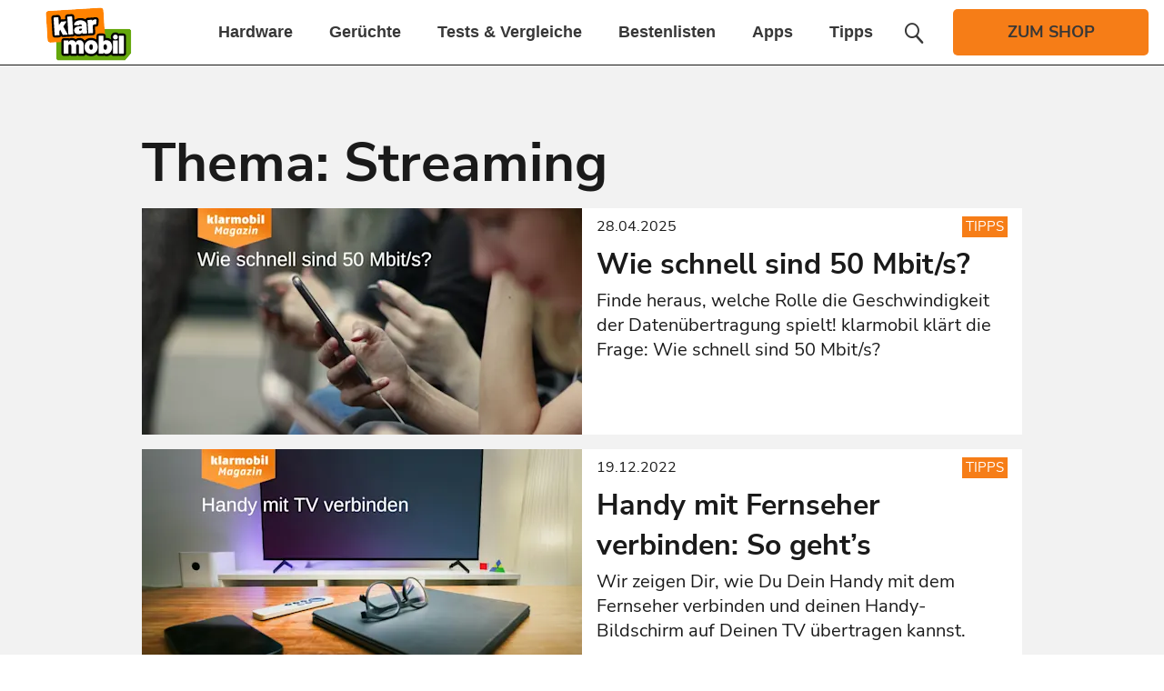

--- FILE ---
content_type: text/html
request_url: https://www.klarmobil.de/mic/thema/streaming
body_size: 31957
content:
<!doctype html>
<html data-n-head-ssr lang="de" data-n-head="%7B%22lang%22:%7B%22ssr%22:%22de%22%7D%7D">
  <head>
    <title>Streaming | klarmobil Magazin - Handy-News & App-Neuheiten</title><meta data-n-head="ssr" charset="utf-8"><meta data-n-head="ssr" name="viewport" content="width=device-width,initial-scale=1"><meta data-n-head="ssr" name="msapplication-TileColor" content="#FFFFFF"><meta data-n-head="ssr" name="msapplication-TileImage" content="/mic/img/favicon-144.png"><meta data-n-head="ssr" name="msapplication-config" content="/mic/img/browserconfig.xml"><meta data-n-head="ssr" data-hid="og:title" property="og:title" content="Streaming | klarmobil Magazin - Handy-News & App-Neuheiten"><meta data-n-head="ssr" data-hid="og:description" property="og:description" content="null"><meta data-n-head="ssr" data-hid="og:site_name" property="og:site_name" content="klarmobil.de"><meta data-n-head="ssr" data-hid="og:url" property="og:url" content="https://www.klarmobil.de/mic/thema/streaming"><link data-n-head="ssr" rel="shortcut icon" size="48x48" href="/mic/img/favicon.ico"><link data-n-head="ssr" rel="icon" sizes="16x16 32x32 64x64" href="/mic/img/favicon.ico"><link data-n-head="ssr" rel="icon" type="image/png" sizes="192x192" href="/mic/img/favicon-192.png"><link data-n-head="ssr" rel="icon" type="image/png" sizes="160x160" href="/mic/img/favicon-160.png"><link data-n-head="ssr" rel="icon" type="image/png" sizes="96x96" href="/mic/img/favicon-96.png"><link data-n-head="ssr" rel="icon" type="image/png" sizes="64x64" href="/mic/img/favicon-64.png"><link data-n-head="ssr" rel="icon" type="image/png" sizes="32x32" href="/mic/img/favicon-32.png"><link data-n-head="ssr" rel="icon" type="image/png" sizes="16x16" href="/mic/img/favicon-16.png"><link data-n-head="ssr" rel="apple-touch-icon" sizes="114x114" href="/mic/img/favicon-114.png"><link data-n-head="ssr" rel="apple-touch-icon" sizes="72x72" href="/mic/img/favicon-72.png"><link data-n-head="ssr" rel="apple-touch-icon" sizes="144x144" href="/mic/img/favicon-144.png"><link data-n-head="ssr" rel="apple-touch-icon" sizes="60x60" href="/mic/img/favicon-60.png"><link data-n-head="ssr" rel="apple-touch-icon" sizes="120x120" href="/mic/img/favicon-120.png"><link data-n-head="ssr" rel="apple-touch-icon" sizes="76x76" href="/mic/img/favicon-76.png"><link data-n-head="ssr" rel="apple-touch-icon" sizes="152x152" href="/mic/img/favicon-152.png"><link data-n-head="ssr" rel="apple-touch-icon" sizes="180x180" href="/mic/img/favicon-180.png"><link data-n-head="ssr" data-hid="canonical" rel="canonical" href="https://www.klarmobil.de/mic/thema/streaming"><script data-n-head="ssr" data-hid="gtm-script">window._gtm_init||(window._gtm_init=1,function(t,e,n,a,o){t[n]=1==t[n]||"yes"==e[n]||1==e[n]||1==e.msDoNotTrack||t[a]&&t[a][o]&&t[a][o]()?1:0}(window,navigator,"doNotTrack","external","msTrackingProtectionEnabled"),function(a,o,i,r,g){a[g]={},a._gtm_inject=function(t){var e,n;a.doNotTrack||a[g][t]||(a[g][t]=1,a[r]=a[r]||[],a[r].push({"gtm.start":(new Date).getTime(),event:"gtm.js"}),e=o.getElementsByTagName(i)[0],(n=o.createElement(i)).async=!0,n.src="https://www.googletagmanager.com/gtm.js?id="+t,e.parentNode.insertBefore(n,e))}}(window,document,"script","dataLayer","_gtm_ids"))</script><script data-n-head="ssr" src="/mic/js/kameleoon.js"></script><link rel="modulepreload" href="https://www.klarmobil.de/mic/2468ed9.modern.js" as="script"><link rel="modulepreload" href="https://www.klarmobil.de/mic/75cdb55.modern.js" as="script"><link rel="modulepreload" href="https://www.klarmobil.de/mic/b0cbbee.modern.js" as="script"><link rel="modulepreload" href="https://www.klarmobil.de/mic/6b9b45c.modern.js" as="script"><link rel="modulepreload" href="https://www.klarmobil.de/mic/e9748a6.modern.js" as="script"><style data-vue-ssr-id="57b1df24:0 fa7ff0ca:0">/*! modern-normalize v1.0.0 | MIT License | https://github.com/sindresorhus/modern-normalize */:root{-moz-tab-size:4;-o-tab-size:4;tab-size:4}html{line-height:1.15;-webkit-text-size-adjust:100%}body{margin:0;font-family:system-ui,-apple-system,Segoe UI,Roboto,Ubuntu,Cantarell,Noto Sans,sans-serif,Helvetica,Arial,Apple Color Emoji,Segoe UI Emoji}hr{height:0;color:inherit}abbr[title]{-webkit-text-decoration:underline dotted;text-decoration:underline dotted}b,strong{font-weight:bolder}code,kbd,pre,samp{font-family:ui-monospace,SFMono-Regular,Consolas,Liberation Mono,Menlo,monospace;font-size:1em}small{font-size:80%}sub,sup{font-size:75%;line-height:0;position:relative;vertical-align:baseline}sub{bottom:-.25em}sup{top:-.5em}table{text-indent:0;border-color:inherit}button,input,optgroup,select,textarea{font-family:inherit;font-size:100%;line-height:1.15;margin:0}button,select{text-transform:none}[type=button],button{-webkit-appearance:button}legend{padding:0}progress{vertical-align:baseline}[type=search]{-webkit-appearance:textfield;outline-offset:-2px}summary{display:list-item}blockquote,dd,dl,figure,h1,h2,h3,h4,h5,h6,hr,p,pre{margin:0}button{background-color:transparent;background-image:none}button:focus{outline:1px dotted;outline:5px auto -webkit-focus-ring-color}fieldset,ol,ul{margin:0;padding:0}ol,ul{list-style:none}html{font-family:var(--font-family);line-height:1.5}body{font-family:inherit;line-height:inherit}*,:after,:before{box-sizing:border-box;border:0 solid}hr{border-top-width:1px}img{border-style:solid}textarea{resize:vertical}input::-moz-placeholder,textarea::-moz-placeholder{color:#a1a1aa}input:-ms-input-placeholder,textarea:-ms-input-placeholder{color:#a1a1aa}input::placeholder,textarea::placeholder{color:#a1a1aa}button{cursor:pointer}table{border-collapse:collapse}h1,h2,h3,h4,h5,h6{font-size:inherit;font-weight:inherit}a{color:inherit;text-decoration:inherit}button,input,optgroup,select,textarea{padding:0;line-height:inherit;color:inherit}code,kbd,pre,samp{font-family:var(--font-family-mono)}audio,canvas,embed,iframe,img,object,svg,video{display:block;vertical-align:middle}img,video{max-width:100%;height:auto}.bg-transparent{background-color:transparent}.bg-white{background-color:var(--color-white)}.bg-grey-20{background-color:var(--color-grey-20)}.bg-grey-70{background-color:var(--color-grey-70)}.bg-grey-80{background-color:var(--color-grey-80)}.bg-primary-20{background-color:var(--color-primary-20)}.bg-primary{background-color:var(--color-primary)}.bg-secondary-80{background-color:var(--color-secondary-80)}.bg-secondary-90{background-color:var(--color-secondary-90)}.bg-secondary{background-color:var(--color-secondary)}.hover\:bg-white:hover{background-color:var(--color-white)}.hover\:bg-primary-80:hover{background-color:var(--color-primary-80)}.hover\:bg-secondary-80:hover{background-color:var(--color-secondary-80)}.bg-center{background-position:50%}.bg-contain{background-size:contain}.border-grey-70{border-color:var(--color-grey-70)}.rounded-full{border-radius:9999px}.border-solid{border-style:solid}.border{border-width:1px}.border-t-0{border-top-width:0}.cursor-pointer{cursor:pointer}.block{display:block}.inline-block{display:inline-block}.flex{display:flex}.table{display:table}.grid{display:grid}.hidden{display:none}.flex-row{flex-direction:row}.flex-row-reverse{flex-direction:row-reverse}.flex-col{flex-direction:column}.flex-wrap{flex-wrap:wrap}.flex-wrap-reverse{flex-wrap:wrap-reverse}.items-start{align-items:flex-start}.items-center{align-items:center}.self-center{align-self:center}.justify-end{justify-content:flex-end}.justify-center{justify-content:center}.justify-between{justify-content:space-between}.flex-1{flex:1 1 0%}.flex-grow{flex-grow:1}.clear-both{clear:both}.font-sans{font-family:var(--font-family)}.font-medium{font-weight:600}.font-bold{font-weight:700}.h-full{height:100%}.text-xs{font-size:.75rem;line-height:1rem}.text-sm{font-size:.875rem;line-height:1.25rem}.text-base{font-size:1rem;line-height:1.5rem}.text-lg{font-size:1.125rem;line-height:1.75rem}.text-2xl{font-size:1.5rem;line-height:2rem}.text-3xl{font-size:1.875rem;line-height:2.25rem}.text-4xl{font-size:2.25rem;line-height:2.5rem}.text-6xl{font-size:3.75rem;line-height:1}.leading-4{line-height:1rem}.leading-tight{line-height:1.25}.leading-snug{line-height:1.375}.mx-auto{margin-left:auto;margin-right:auto}.mb-0{margin-bottom:0}.ml-0{margin-left:0}.mr-1{margin-right:.25rem}.mb-2{margin-bottom:.5rem}.mt-3{margin-top:.75rem}.mr-3{margin-right:.75rem}.mr-4{margin-right:1rem}.mb-4{margin-bottom:1rem}.mt-5{margin-top:1.25rem}.mb-5{margin-bottom:1.25rem}.mr-7{margin-right:1.75rem}.mt-10{margin-top:2.5rem}.mr-1\.5{margin-right:.375rem}.mt-10\.5{margin-top:45px}.max-w-screen-desktop{max-width:1024px}.focus\:outline-none:focus{outline:2px solid transparent;outline-offset:2px}.overflow-x-auto{overflow-x:auto}.p-0{padding:0}.p-1{padding:.25rem}.p-2{padding:.5rem}.p-4{padding:1rem}.p-5{padding:1.25rem}.py-0{padding-top:0;padding-bottom:0}.py-1{padding-top:.25rem;padding-bottom:.25rem}.px-1{padding-left:.25rem;padding-right:.25rem}.py-2{padding-top:.5rem;padding-bottom:.5rem}.px-2{padding-left:.5rem;padding-right:.5rem}.py-3{padding-top:.75rem;padding-bottom:.75rem}.px-3{padding-left:.75rem;padding-right:.75rem}.px-4{padding-left:1rem;padding-right:1rem}.px-5{padding-left:1.25rem;padding-right:1.25rem}.py-6{padding-top:1.5rem;padding-bottom:1.5rem}.px-8{padding-left:2rem;padding-right:2rem}.px-2\.5{padding-left:.625rem;padding-right:.625rem}.py-3\.5{padding-top:.875rem;padding-bottom:.875rem}.pb-0{padding-bottom:0}.pr-1{padding-right:.25rem}.pb-1{padding-bottom:.25rem}.pr-2{padding-right:.5rem}.pb-2{padding-bottom:.5rem}.pl-2{padding-left:.5rem}.pb-3{padding-bottom:.75rem}.pb-4{padding-bottom:1rem}.pl-6{padding-left:1.5rem}.fixed{position:fixed}.absolute{position:absolute}.relative{position:relative}.top-0{top:0}.bottom-0{bottom:0}.left-0{left:0}.right-4{right:1rem}.right-6{right:1.5rem}.resize{resize:both}*{--tw-shadow:0 0 transparent;--tw-ring-inset:var(--tw-empty, );/*!*//*!*/--tw-ring-offset-width:0px;--tw-ring-offset-color:#fff;--tw-ring-color:rgba(59,130,246,0.5);--tw-ring-offset-shadow:0 0 transparent;--tw-ring-shadow:0 0 transparent}.table-auto{table-layout:auto}.text-center{text-align:center}.text-black{color:var(--color-black)}.text-white{color:var(--color-white)}.text-grey-30{color:var(--color-grey-30)}.text-primary{color:var(--color-primary)}.text-secondary-80{color:var(--color-secondary-80)}.text-secondary-90{color:var(--color-secondary-90)}.text-secondary{color:var(--color-secondary)}.uppercase{text-transform:uppercase}.normal-case{text-transform:none}.visible{visibility:visible}.w-72{width:18rem}.w-1\/4{width:25%}.w-3\/4{width:75%}.w-full{width:100%}.transform{--tw-translate-x:0;--tw-translate-y:0;--tw-rotate:0;--tw-skew-x:0;--tw-skew-y:0;--tw-scale-x:1;--tw-scale-y:1;transform:translateX(var(--tw-translate-x)) translateY(var(--tw-translate-y)) rotate(var(--tw-rotate)) skewX(var(--tw-skew-x)) skewY(var(--tw-skew-y)) scaleX(var(--tw-scale-x)) scaleY(var(--tw-scale-y))}.transition{transition-property:background-color,border-color,color,fill,stroke,opacity,box-shadow,transform;transition-timing-function:cubic-bezier(.4,0,.2,1);transition-duration:.15s}@-webkit-keyframes spin{to{transform:rotate(1turn)}}@keyframes spin{to{transform:rotate(1turn)}}@-webkit-keyframes ping{75%,to{transform:scale(2);opacity:0}}@keyframes ping{75%,to{transform:scale(2);opacity:0}}@-webkit-keyframes pulse{50%{opacity:.5}}@keyframes pulse{50%{opacity:.5}}@-webkit-keyframes bounce{0%,to{transform:translateY(-25%);-webkit-animation-timing-function:cubic-bezier(.8,0,1,1);animation-timing-function:cubic-bezier(.8,0,1,1)}50%{transform:none;-webkit-animation-timing-function:cubic-bezier(0,0,.2,1);animation-timing-function:cubic-bezier(0,0,.2,1)}}@keyframes bounce{0%,to{transform:translateY(-25%);-webkit-animation-timing-function:cubic-bezier(.8,0,1,1);animation-timing-function:cubic-bezier(.8,0,1,1)}50%{transform:none;-webkit-animation-timing-function:cubic-bezier(0,0,.2,1);animation-timing-function:cubic-bezier(0,0,.2,1)}}@font-face{font-family:Open Sans;font-display:swap;font-style:normal;font-weight:400;src:local(""),url(https://www.klarmobil.de/mic/fonts/open-sans-v18-latin-regular.33543c5c.f57a62e.woff2) format("woff2"),url(https://www.klarmobil.de/mic/fonts/open-sans-v18-latin-regular.de0869e3.347639e.woff) format("woff")}@font-face{font-family:Open Sans;font-display:swap;font-style:normal;font-weight:600;src:local(""),url(https://www.klarmobil.de/mic/fonts/open-sans-v18-latin-600.819af3d3.9526470.woff2) format("woff2"),url(https://www.klarmobil.de/mic/fonts/open-sans-v18-latin-600.449d681c.7e06644.woff) format("woff")}@font-face{font-family:Open Sans;font-display:swap;font-style:normal;font-weight:700;src:local(""),url(https://www.klarmobil.de/mic/fonts/open-sans-v18-latin-700.0edb7628.92425c6.woff2) format("woff2"),url(https://www.klarmobil.de/mic/fonts/open-sans-v18-latin-700.1f85e92d.f24f4bc.woff) format("woff")}@font-face{font-family:canada-type-gibson;src:local(""),url(https://use.typekit.net/af/3ebd6d/0000000000000000774d605d/30/l?fvd=n7&primer=7cdcb44be4a7db8877ffa5c0007b8dd865b3bbc383831fe2ea177f62257a9191&v=3) format("woff2"),url(https://use.typekit.net/af/3ebd6d/0000000000000000774d605d/30/d?fvd=n7&primer=7cdcb44be4a7db8877ffa5c0007b8dd865b3bbc383831fe2ea177f62257a9191&v=3) format("woff"),url(https://use.typekit.net/af/3ebd6d/0000000000000000774d605d/30/a?fvd=n7&primer=7cdcb44be4a7db8877ffa5c0007b8dd865b3bbc383831fe2ea177f62257a9191&v=3) format("opentype");font-display:auto;font-style:normal;font-weight:700;font-stretch:normal}@font-face{font-family:canada-type-gibson;src:local(""),url(https://use.typekit.net/af/ae6547/0000000000000000774d5013/30/l?fvd=n6&primer=7cdcb44be4a7db8877ffa5c0007b8dd865b3bbc383831fe2ea177f62257a9191&v=3) format("woff2"),url(https://use.typekit.net/af/ae6547/0000000000000000774d5013/30/d?fvd=n6&primer=7cdcb44be4a7db8877ffa5c0007b8dd865b3bbc383831fe2ea177f62257a9191&v=3) format("woff"),url(https://use.typekit.net/af/ae6547/0000000000000000774d5013/30/a?fvd=n6&primer=7cdcb44be4a7db8877ffa5c0007b8dd865b3bbc383831fe2ea177f62257a9191&v=3) format("opentype");font-display:auto;font-style:normal;font-weight:600;font-stretch:normal}@font-face{font-family:Teodor;font-display:swap;font-style:normal;font-weight:400;src:local(""),url(https://www.klarmobil.de/mic/fonts/Teodor-Regular.ccda8884.2689a2b.ttf) format("ttf"),url(https://www.klarmobil.de/mic/fonts/Teodor-Regular.5bb41618.73f2881.woff2) format("woff2")}@font-face{font-family:Inter;font-display:swap;font-style:normal;font-weight:400;src:local(""),url(https://www.klarmobil.de/mic/fonts/Inter-Regular.079af0e2.e89cb19.ttf) format("ttf"),url(https://www.klarmobil.de/mic/fonts/Inter-Regular.b6204e25.6fcad65.woff2) format("woff2")}@font-face{font-family:InterSemiBold;font-display:swap;font-style:normal;font-weight:600;src:local(""),url(https://www.klarmobil.de/mic/fonts/Inter-SemiBold.07a48beb.4d56bb2.ttf) format("ttf"),url(https://www.klarmobil.de/mic/fonts/Inter-SemiBold.728a6fb3.ab564c2.woff2) format("woff2")}@font-face{font-family:Nunito Sans;font-style:normal;font-weight:400;font-display:swap;src:local(""),url(https://www.klarmobil.de/mic/fonts/nunitosans-regular.949763e1.d192e75.woff2) format("woff2");unicode-range:U+00??,U+0131,U+0152-0153,U+02bb-02bc,U+02c6,U+02da,U+02dc,U+2000-206f,U+2074,U+20ac,U+2122,U+2191,U+2193,U+2212,U+2215,U+feff,U+fffd}@font-face{font-family:Nunito Sans;font-style:normal;font-weight:700;font-display:swap;src:local(""),url(https://www.klarmobil.de/mic/fonts/nunitosans-bold.2466286e.bd81bcb.woff2) format("woff2");unicode-range:U+00??,U+0131,U+0152-0153,U+02bb-02bc,U+02c6,U+02da,U+02dc,U+2000-206f,U+2074,U+20ac,U+2122,U+2191,U+2193,U+2212,U+2215,U+feff,U+fffd}@font-face{font-family:Nunito Sans;font-style:normal;font-weight:900;font-display:swap;src:local(""),url(https://www.klarmobil.de/mic/fonts/nunitosans-black.28d62a02.68d0da3.woff2) format("woff2");unicode-range:U+00??,U+0131,U+0152-0153,U+02bb-02bc,U+02c6,U+02da,U+02dc,U+2000-206f,U+2074,U+20ac,U+2122,U+2191,U+2193,U+2212,U+2215,U+feff,U+fffd}@font-face{font-family:Barlow;font-style:italic;font-weight:100;font-display:swap;src:url(https://fonts.gstatic.com/s/barlow/v12/7cHtv4kjgoGqM7E_CfNY8HIJmBUhfrGEPw.woff2) format("woff2");unicode-range:U+0102-0103,U+0110-0111,U+0128-0129,U+0168-0169,U+01a0-01a1,U+01af-01b0,U+0300-0301,U+0303-0304,U+0308-0309,U+0323,U+0329,U+1ea0-1ef9,U+20ab}@font-face{font-family:Barlow;font-style:italic;font-weight:100;font-display:swap;src:url(https://fonts.gstatic.com/s/barlow/v12/7cHtv4kjgoGqM7E_CfNY8HMJmBUhfrGEPw.woff2) format("woff2");unicode-range:U+0100-02af,U+0304,U+0308,U+0329,U+1e00-1e9f,U+1ef2-1eff,U+2020,U+20a0-20ab,U+20ad-20c0,U+2113,U+2c60-2c7f,U+a720-a7ff}@font-face{font-family:Barlow;font-style:italic;font-weight:100;font-display:swap;src:url(https://fonts.gstatic.com/s/barlow/v12/7cHtv4kjgoGqM7E_CfNY8H0JmBUhfrE.woff2) format("woff2");unicode-range:U+00??,U+0131,U+0152-0153,U+02bb-02bc,U+02c6,U+02da,U+02dc,U+0304,U+0308,U+0329,U+2000-206f,U+2074,U+20ac,U+2122,U+2191,U+2193,U+2212,U+2215,U+feff,U+fffd}@font-face{font-family:Barlow;font-style:italic;font-weight:200;font-display:swap;src:url(https://fonts.gstatic.com/s/barlow/v12/7cHsv4kjgoGqM7E_CfP04WohvToJdLm8BvE.woff2) format("woff2");unicode-range:U+0102-0103,U+0110-0111,U+0128-0129,U+0168-0169,U+01a0-01a1,U+01af-01b0,U+0300-0301,U+0303-0304,U+0308-0309,U+0323,U+0329,U+1ea0-1ef9,U+20ab}@font-face{font-family:Barlow;font-style:italic;font-weight:200;font-display:swap;src:url(https://fonts.gstatic.com/s/barlow/v12/7cHsv4kjgoGqM7E_CfP04WogvToJdLm8BvE.woff2) format("woff2");unicode-range:U+0100-02af,U+0304,U+0308,U+0329,U+1e00-1e9f,U+1ef2-1eff,U+2020,U+20a0-20ab,U+20ad-20c0,U+2113,U+2c60-2c7f,U+a720-a7ff}@font-face{font-family:Barlow;font-style:italic;font-weight:200;font-display:swap;src:url(https://fonts.gstatic.com/s/barlow/v12/7cHsv4kjgoGqM7E_CfP04WouvToJdLm8.woff2) format("woff2");unicode-range:U+00??,U+0131,U+0152-0153,U+02bb-02bc,U+02c6,U+02da,U+02dc,U+0304,U+0308,U+0329,U+2000-206f,U+2074,U+20ac,U+2122,U+2191,U+2193,U+2212,U+2215,U+feff,U+fffd}@font-face{font-family:Barlow;font-style:italic;font-weight:300;font-display:swap;src:url(https://fonts.gstatic.com/s/barlow/v12/7cHsv4kjgoGqM7E_CfOQ4mohvToJdLm8BvE.woff2) format("woff2");unicode-range:U+0102-0103,U+0110-0111,U+0128-0129,U+0168-0169,U+01a0-01a1,U+01af-01b0,U+0300-0301,U+0303-0304,U+0308-0309,U+0323,U+0329,U+1ea0-1ef9,U+20ab}@font-face{font-family:Barlow;font-style:italic;font-weight:300;font-display:swap;src:url(https://fonts.gstatic.com/s/barlow/v12/7cHsv4kjgoGqM7E_CfOQ4mogvToJdLm8BvE.woff2) format("woff2");unicode-range:U+0100-02af,U+0304,U+0308,U+0329,U+1e00-1e9f,U+1ef2-1eff,U+2020,U+20a0-20ab,U+20ad-20c0,U+2113,U+2c60-2c7f,U+a720-a7ff}@font-face{font-family:Barlow;font-style:italic;font-weight:300;font-display:swap;src:url(https://fonts.gstatic.com/s/barlow/v12/7cHsv4kjgoGqM7E_CfOQ4mouvToJdLm8.woff2) format("woff2");unicode-range:U+00??,U+0131,U+0152-0153,U+02bb-02bc,U+02c6,U+02da,U+02dc,U+0304,U+0308,U+0329,U+2000-206f,U+2074,U+20ac,U+2122,U+2191,U+2193,U+2212,U+2215,U+feff,U+fffd}@font-face{font-family:Barlow;font-style:italic;font-weight:400;font-display:swap;src:url(https://fonts.gstatic.com/s/barlow/v12/7cHrv4kjgoGqM7E_Cfs0wH8DnzcjTrA.woff2) format("woff2");unicode-range:U+0102-0103,U+0110-0111,U+0128-0129,U+0168-0169,U+01a0-01a1,U+01af-01b0,U+0300-0301,U+0303-0304,U+0308-0309,U+0323,U+0329,U+1ea0-1ef9,U+20ab}@font-face{font-family:Barlow;font-style:italic;font-weight:400;font-display:swap;src:url(https://fonts.gstatic.com/s/barlow/v12/7cHrv4kjgoGqM7E_Cfs1wH8DnzcjTrA.woff2) format("woff2");unicode-range:U+0100-02af,U+0304,U+0308,U+0329,U+1e00-1e9f,U+1ef2-1eff,U+2020,U+20a0-20ab,U+20ad-20c0,U+2113,U+2c60-2c7f,U+a720-a7ff}@font-face{font-family:Barlow;font-style:italic;font-weight:400;font-display:swap;src:url(https://fonts.gstatic.com/s/barlow/v12/7cHrv4kjgoGqM7E_Cfs7wH8Dnzcj.woff2) format("woff2");unicode-range:U+00??,U+0131,U+0152-0153,U+02bb-02bc,U+02c6,U+02da,U+02dc,U+0304,U+0308,U+0329,U+2000-206f,U+2074,U+20ac,U+2122,U+2191,U+2193,U+2212,U+2215,U+feff,U+fffd}@font-face{font-family:Barlow;font-style:italic;font-weight:500;font-display:swap;src:url(https://fonts.gstatic.com/s/barlow/v12/7cHsv4kjgoGqM7E_CfPI42ohvToJdLm8BvE.woff2) format("woff2");unicode-range:U+0102-0103,U+0110-0111,U+0128-0129,U+0168-0169,U+01a0-01a1,U+01af-01b0,U+0300-0301,U+0303-0304,U+0308-0309,U+0323,U+0329,U+1ea0-1ef9,U+20ab}@font-face{font-family:Barlow;font-style:italic;font-weight:500;font-display:swap;src:url(https://fonts.gstatic.com/s/barlow/v12/7cHsv4kjgoGqM7E_CfPI42ogvToJdLm8BvE.woff2) format("woff2");unicode-range:U+0100-02af,U+0304,U+0308,U+0329,U+1e00-1e9f,U+1ef2-1eff,U+2020,U+20a0-20ab,U+20ad-20c0,U+2113,U+2c60-2c7f,U+a720-a7ff}@font-face{font-family:Barlow;font-style:italic;font-weight:500;font-display:swap;src:url(https://fonts.gstatic.com/s/barlow/v12/7cHsv4kjgoGqM7E_CfPI42ouvToJdLm8.woff2) format("woff2");unicode-range:U+00??,U+0131,U+0152-0153,U+02bb-02bc,U+02c6,U+02da,U+02dc,U+0304,U+0308,U+0329,U+2000-206f,U+2074,U+20ac,U+2122,U+2191,U+2193,U+2212,U+2215,U+feff,U+fffd}@font-face{font-family:Barlow;font-style:italic;font-weight:600;font-display:swap;src:url(https://fonts.gstatic.com/s/barlow/v12/7cHsv4kjgoGqM7E_CfPk5GohvToJdLm8BvE.woff2) format("woff2");unicode-range:U+0102-0103,U+0110-0111,U+0128-0129,U+0168-0169,U+01a0-01a1,U+01af-01b0,U+0300-0301,U+0303-0304,U+0308-0309,U+0323,U+0329,U+1ea0-1ef9,U+20ab}@font-face{font-family:Barlow;font-style:italic;font-weight:600;font-display:swap;src:url(https://fonts.gstatic.com/s/barlow/v12/7cHsv4kjgoGqM7E_CfPk5GogvToJdLm8BvE.woff2) format("woff2");unicode-range:U+0100-02af,U+0304,U+0308,U+0329,U+1e00-1e9f,U+1ef2-1eff,U+2020,U+20a0-20ab,U+20ad-20c0,U+2113,U+2c60-2c7f,U+a720-a7ff}@font-face{font-family:Barlow;font-style:italic;font-weight:600;font-display:swap;src:url(https://fonts.gstatic.com/s/barlow/v12/7cHsv4kjgoGqM7E_CfPk5GouvToJdLm8.woff2) format("woff2");unicode-range:U+00??,U+0131,U+0152-0153,U+02bb-02bc,U+02c6,U+02da,U+02dc,U+0304,U+0308,U+0329,U+2000-206f,U+2074,U+20ac,U+2122,U+2191,U+2193,U+2212,U+2215,U+feff,U+fffd}@font-face{font-family:Barlow;font-style:italic;font-weight:700;font-display:swap;src:url(https://fonts.gstatic.com/s/barlow/v12/7cHsv4kjgoGqM7E_CfOA5WohvToJdLm8BvE.woff2) format("woff2");unicode-range:U+0102-0103,U+0110-0111,U+0128-0129,U+0168-0169,U+01a0-01a1,U+01af-01b0,U+0300-0301,U+0303-0304,U+0308-0309,U+0323,U+0329,U+1ea0-1ef9,U+20ab}@font-face{font-family:Barlow;font-style:italic;font-weight:700;font-display:swap;src:url(https://fonts.gstatic.com/s/barlow/v12/7cHsv4kjgoGqM7E_CfOA5WogvToJdLm8BvE.woff2) format("woff2");unicode-range:U+0100-02af,U+0304,U+0308,U+0329,U+1e00-1e9f,U+1ef2-1eff,U+2020,U+20a0-20ab,U+20ad-20c0,U+2113,U+2c60-2c7f,U+a720-a7ff}@font-face{font-family:Barlow;font-style:italic;font-weight:700;font-display:swap;src:url(https://fonts.gstatic.com/s/barlow/v12/7cHsv4kjgoGqM7E_CfOA5WouvToJdLm8.woff2) format("woff2");unicode-range:U+00??,U+0131,U+0152-0153,U+02bb-02bc,U+02c6,U+02da,U+02dc,U+0304,U+0308,U+0329,U+2000-206f,U+2074,U+20ac,U+2122,U+2191,U+2193,U+2212,U+2215,U+feff,U+fffd}@font-face{font-family:Barlow;font-style:italic;font-weight:800;font-display:swap;src:url(https://fonts.gstatic.com/s/barlow/v12/7cHsv4kjgoGqM7E_CfOc5mohvToJdLm8BvE.woff2) format("woff2");unicode-range:U+0102-0103,U+0110-0111,U+0128-0129,U+0168-0169,U+01a0-01a1,U+01af-01b0,U+0300-0301,U+0303-0304,U+0308-0309,U+0323,U+0329,U+1ea0-1ef9,U+20ab}@font-face{font-family:Barlow;font-style:italic;font-weight:800;font-display:swap;src:url(https://fonts.gstatic.com/s/barlow/v12/7cHsv4kjgoGqM7E_CfOc5mogvToJdLm8BvE.woff2) format("woff2");unicode-range:U+0100-02af,U+0304,U+0308,U+0329,U+1e00-1e9f,U+1ef2-1eff,U+2020,U+20a0-20ab,U+20ad-20c0,U+2113,U+2c60-2c7f,U+a720-a7ff}@font-face{font-family:Barlow;font-style:italic;font-weight:800;font-display:swap;src:url(https://fonts.gstatic.com/s/barlow/v12/7cHsv4kjgoGqM7E_CfOc5mouvToJdLm8.woff2) format("woff2");unicode-range:U+00??,U+0131,U+0152-0153,U+02bb-02bc,U+02c6,U+02da,U+02dc,U+0304,U+0308,U+0329,U+2000-206f,U+2074,U+20ac,U+2122,U+2191,U+2193,U+2212,U+2215,U+feff,U+fffd}@font-face{font-family:Barlow;font-style:italic;font-weight:900;font-display:swap;src:url(https://fonts.gstatic.com/s/barlow/v12/7cHsv4kjgoGqM7E_CfO452ohvToJdLm8BvE.woff2) format("woff2");unicode-range:U+0102-0103,U+0110-0111,U+0128-0129,U+0168-0169,U+01a0-01a1,U+01af-01b0,U+0300-0301,U+0303-0304,U+0308-0309,U+0323,U+0329,U+1ea0-1ef9,U+20ab}@font-face{font-family:Barlow;font-style:italic;font-weight:900;font-display:swap;src:url(https://fonts.gstatic.com/s/barlow/v12/7cHsv4kjgoGqM7E_CfO452ogvToJdLm8BvE.woff2) format("woff2");unicode-range:U+0100-02af,U+0304,U+0308,U+0329,U+1e00-1e9f,U+1ef2-1eff,U+2020,U+20a0-20ab,U+20ad-20c0,U+2113,U+2c60-2c7f,U+a720-a7ff}@font-face{font-family:Barlow;font-style:italic;font-weight:900;font-display:swap;src:url(https://fonts.gstatic.com/s/barlow/v12/7cHsv4kjgoGqM7E_CfO452ouvToJdLm8.woff2) format("woff2");unicode-range:U+00??,U+0131,U+0152-0153,U+02bb-02bc,U+02c6,U+02da,U+02dc,U+0304,U+0308,U+0329,U+2000-206f,U+2074,U+20ac,U+2122,U+2191,U+2193,U+2212,U+2215,U+feff,U+fffd}@font-face{font-family:Barlow;font-style:normal;font-weight:100;font-display:swap;src:url(https://fonts.gstatic.com/s/barlow/v12/7cHrv4kjgoGqM7E3b_s0wH8DnzcjTrA.woff2) format("woff2");unicode-range:U+0102-0103,U+0110-0111,U+0128-0129,U+0168-0169,U+01a0-01a1,U+01af-01b0,U+0300-0301,U+0303-0304,U+0308-0309,U+0323,U+0329,U+1ea0-1ef9,U+20ab}@font-face{font-family:Barlow;font-style:normal;font-weight:100;font-display:swap;src:url(https://fonts.gstatic.com/s/barlow/v12/7cHrv4kjgoGqM7E3b_s1wH8DnzcjTrA.woff2) format("woff2");unicode-range:U+0100-02af,U+0304,U+0308,U+0329,U+1e00-1e9f,U+1ef2-1eff,U+2020,U+20a0-20ab,U+20ad-20c0,U+2113,U+2c60-2c7f,U+a720-a7ff}@font-face{font-family:Barlow;font-style:normal;font-weight:100;font-display:swap;src:url(https://fonts.gstatic.com/s/barlow/v12/7cHrv4kjgoGqM7E3b_s7wH8Dnzcj.woff2) format("woff2");unicode-range:U+00??,U+0131,U+0152-0153,U+02bb-02bc,U+02c6,U+02da,U+02dc,U+0304,U+0308,U+0329,U+2000-206f,U+2074,U+20ac,U+2122,U+2191,U+2193,U+2212,U+2215,U+feff,U+fffd}@font-face{font-family:Barlow;font-style:normal;font-weight:200;font-display:swap;src:url(https://fonts.gstatic.com/s/barlow/v12/7cHqv4kjgoGqM7E3w-os6Fostz0rdom9.woff2) format("woff2");unicode-range:U+0102-0103,U+0110-0111,U+0128-0129,U+0168-0169,U+01a0-01a1,U+01af-01b0,U+0300-0301,U+0303-0304,U+0308-0309,U+0323,U+0329,U+1ea0-1ef9,U+20ab}@font-face{font-family:Barlow;font-style:normal;font-weight:200;font-display:swap;src:url(https://fonts.gstatic.com/s/barlow/v12/7cHqv4kjgoGqM7E3w-os6Vostz0rdom9.woff2) format("woff2");unicode-range:U+0100-02af,U+0304,U+0308,U+0329,U+1e00-1e9f,U+1ef2-1eff,U+2020,U+20a0-20ab,U+20ad-20c0,U+2113,U+2c60-2c7f,U+a720-a7ff}@font-face{font-family:Barlow;font-style:normal;font-weight:200;font-display:swap;src:url(https://fonts.gstatic.com/s/barlow/v12/7cHqv4kjgoGqM7E3w-os51ostz0rdg.woff2) format("woff2");unicode-range:U+00??,U+0131,U+0152-0153,U+02bb-02bc,U+02c6,U+02da,U+02dc,U+0304,U+0308,U+0329,U+2000-206f,U+2074,U+20ac,U+2122,U+2191,U+2193,U+2212,U+2215,U+feff,U+fffd}@font-face{font-family:Barlow;font-style:normal;font-weight:300;font-display:swap;src:url(https://fonts.gstatic.com/s/barlow/v12/7cHqv4kjgoGqM7E3p-ks6Fostz0rdom9.woff2) format("woff2");unicode-range:U+0102-0103,U+0110-0111,U+0128-0129,U+0168-0169,U+01a0-01a1,U+01af-01b0,U+0300-0301,U+0303-0304,U+0308-0309,U+0323,U+0329,U+1ea0-1ef9,U+20ab}@font-face{font-family:Barlow;font-style:normal;font-weight:300;font-display:swap;src:url(https://fonts.gstatic.com/s/barlow/v12/7cHqv4kjgoGqM7E3p-ks6Vostz0rdom9.woff2) format("woff2");unicode-range:U+0100-02af,U+0304,U+0308,U+0329,U+1e00-1e9f,U+1ef2-1eff,U+2020,U+20a0-20ab,U+20ad-20c0,U+2113,U+2c60-2c7f,U+a720-a7ff}@font-face{font-family:Barlow;font-style:normal;font-weight:300;font-display:swap;src:url(https://fonts.gstatic.com/s/barlow/v12/7cHqv4kjgoGqM7E3p-ks51ostz0rdg.woff2) format("woff2");unicode-range:U+00??,U+0131,U+0152-0153,U+02bb-02bc,U+02c6,U+02da,U+02dc,U+0304,U+0308,U+0329,U+2000-206f,U+2074,U+20ac,U+2122,U+2191,U+2193,U+2212,U+2215,U+feff,U+fffd}@font-face{font-family:Barlow;font-style:normal;font-weight:400;font-display:swap;src:url(https://fonts.gstatic.com/s/barlow/v12/7cHpv4kjgoGqM7E_A8s5ynghnQci.woff2) format("woff2");unicode-range:U+0102-0103,U+0110-0111,U+0128-0129,U+0168-0169,U+01a0-01a1,U+01af-01b0,U+0300-0301,U+0303-0304,U+0308-0309,U+0323,U+0329,U+1ea0-1ef9,U+20ab}@font-face{font-family:Barlow;font-style:normal;font-weight:400;font-display:swap;src:url(https://fonts.gstatic.com/s/barlow/v12/7cHpv4kjgoGqM7E_Ass5ynghnQci.woff2) format("woff2");unicode-range:U+0100-02af,U+0304,U+0308,U+0329,U+1e00-1e9f,U+1ef2-1eff,U+2020,U+20a0-20ab,U+20ad-20c0,U+2113,U+2c60-2c7f,U+a720-a7ff}@font-face{font-family:Barlow;font-style:normal;font-weight:400;font-display:swap;src:url(https://fonts.gstatic.com/s/barlow/v12/7cHpv4kjgoGqM7E_DMs5ynghnQ.woff2) format("woff2");unicode-range:U+00??,U+0131,U+0152-0153,U+02bb-02bc,U+02c6,U+02da,U+02dc,U+0304,U+0308,U+0329,U+2000-206f,U+2074,U+20ac,U+2122,U+2191,U+2193,U+2212,U+2215,U+feff,U+fffd}@font-face{font-family:Barlow;font-style:normal;font-weight:500;font-display:swap;src:url(https://fonts.gstatic.com/s/barlow/v12/7cHqv4kjgoGqM7E3_-gs6Fostz0rdom9.woff2) format("woff2");unicode-range:U+0102-0103,U+0110-0111,U+0128-0129,U+0168-0169,U+01a0-01a1,U+01af-01b0,U+0300-0301,U+0303-0304,U+0308-0309,U+0323,U+0329,U+1ea0-1ef9,U+20ab}@font-face{font-family:Barlow;font-style:normal;font-weight:500;font-display:swap;src:url(https://fonts.gstatic.com/s/barlow/v12/7cHqv4kjgoGqM7E3_-gs6Vostz0rdom9.woff2) format("woff2");unicode-range:U+0100-02af,U+0304,U+0308,U+0329,U+1e00-1e9f,U+1ef2-1eff,U+2020,U+20a0-20ab,U+20ad-20c0,U+2113,U+2c60-2c7f,U+a720-a7ff}@font-face{font-family:Barlow;font-style:normal;font-weight:500;font-display:swap;src:url(https://fonts.gstatic.com/s/barlow/v12/7cHqv4kjgoGqM7E3_-gs51ostz0rdg.woff2) format("woff2");unicode-range:U+00??,U+0131,U+0152-0153,U+02bb-02bc,U+02c6,U+02da,U+02dc,U+0304,U+0308,U+0329,U+2000-206f,U+2074,U+20ac,U+2122,U+2191,U+2193,U+2212,U+2215,U+feff,U+fffd}@font-face{font-family:Barlow;font-style:normal;font-weight:600;font-display:swap;src:url(https://fonts.gstatic.com/s/barlow/v12/7cHqv4kjgoGqM7E30-8s6Fostz0rdom9.woff2) format("woff2");unicode-range:U+0102-0103,U+0110-0111,U+0128-0129,U+0168-0169,U+01a0-01a1,U+01af-01b0,U+0300-0301,U+0303-0304,U+0308-0309,U+0323,U+0329,U+1ea0-1ef9,U+20ab}@font-face{font-family:Barlow;font-style:normal;font-weight:600;font-display:swap;src:url(https://fonts.gstatic.com/s/barlow/v12/7cHqv4kjgoGqM7E30-8s6Vostz0rdom9.woff2) format("woff2");unicode-range:U+0100-02af,U+0304,U+0308,U+0329,U+1e00-1e9f,U+1ef2-1eff,U+2020,U+20a0-20ab,U+20ad-20c0,U+2113,U+2c60-2c7f,U+a720-a7ff}@font-face{font-family:Barlow;font-style:normal;font-weight:600;font-display:swap;src:url(https://fonts.gstatic.com/s/barlow/v12/7cHqv4kjgoGqM7E30-8s51ostz0rdg.woff2) format("woff2");unicode-range:U+00??,U+0131,U+0152-0153,U+02bb-02bc,U+02c6,U+02da,U+02dc,U+0304,U+0308,U+0329,U+2000-206f,U+2074,U+20ac,U+2122,U+2191,U+2193,U+2212,U+2215,U+feff,U+fffd}@font-face{font-family:Barlow;font-style:normal;font-weight:700;font-display:swap;src:url(https://fonts.gstatic.com/s/barlow/v12/7cHqv4kjgoGqM7E3t-4s6Fostz0rdom9.woff2) format("woff2");unicode-range:U+0102-0103,U+0110-0111,U+0128-0129,U+0168-0169,U+01a0-01a1,U+01af-01b0,U+0300-0301,U+0303-0304,U+0308-0309,U+0323,U+0329,U+1ea0-1ef9,U+20ab}@font-face{font-family:Barlow;font-style:normal;font-weight:700;font-display:swap;src:url(https://fonts.gstatic.com/s/barlow/v12/7cHqv4kjgoGqM7E3t-4s6Vostz0rdom9.woff2) format("woff2");unicode-range:U+0100-02af,U+0304,U+0308,U+0329,U+1e00-1e9f,U+1ef2-1eff,U+2020,U+20a0-20ab,U+20ad-20c0,U+2113,U+2c60-2c7f,U+a720-a7ff}@font-face{font-family:Barlow;font-style:normal;font-weight:700;font-display:swap;src:url(https://fonts.gstatic.com/s/barlow/v12/7cHqv4kjgoGqM7E3t-4s51ostz0rdg.woff2) format("woff2");unicode-range:U+00??,U+0131,U+0152-0153,U+02bb-02bc,U+02c6,U+02da,U+02dc,U+0304,U+0308,U+0329,U+2000-206f,U+2074,U+20ac,U+2122,U+2191,U+2193,U+2212,U+2215,U+feff,U+fffd}@font-face{font-family:Barlow;font-style:normal;font-weight:800;font-display:swap;src:url(https://fonts.gstatic.com/s/barlow/v12/7cHqv4kjgoGqM7E3q-0s6Fostz0rdom9.woff2) format("woff2");unicode-range:U+0102-0103,U+0110-0111,U+0128-0129,U+0168-0169,U+01a0-01a1,U+01af-01b0,U+0300-0301,U+0303-0304,U+0308-0309,U+0323,U+0329,U+1ea0-1ef9,U+20ab}@font-face{font-family:Barlow;font-style:normal;font-weight:800;font-display:swap;src:url(https://fonts.gstatic.com/s/barlow/v12/7cHqv4kjgoGqM7E3q-0s6Vostz0rdom9.woff2) format("woff2");unicode-range:U+0100-02af,U+0304,U+0308,U+0329,U+1e00-1e9f,U+1ef2-1eff,U+2020,U+20a0-20ab,U+20ad-20c0,U+2113,U+2c60-2c7f,U+a720-a7ff}@font-face{font-family:Barlow;font-style:normal;font-weight:800;font-display:swap;src:url(https://fonts.gstatic.com/s/barlow/v12/7cHqv4kjgoGqM7E3q-0s51ostz0rdg.woff2) format("woff2");unicode-range:U+00??,U+0131,U+0152-0153,U+02bb-02bc,U+02c6,U+02da,U+02dc,U+0304,U+0308,U+0329,U+2000-206f,U+2074,U+20ac,U+2122,U+2191,U+2193,U+2212,U+2215,U+feff,U+fffd}@font-face{font-family:Barlow;font-style:normal;font-weight:900;font-display:swap;src:url(https://fonts.gstatic.com/s/barlow/v12/7cHqv4kjgoGqM7E3j-ws6Fostz0rdom9.woff2) format("woff2");unicode-range:U+0102-0103,U+0110-0111,U+0128-0129,U+0168-0169,U+01a0-01a1,U+01af-01b0,U+0300-0301,U+0303-0304,U+0308-0309,U+0323,U+0329,U+1ea0-1ef9,U+20ab}@font-face{font-family:Barlow;font-style:normal;font-weight:900;font-display:swap;src:url(https://fonts.gstatic.com/s/barlow/v12/7cHqv4kjgoGqM7E3j-ws6Vostz0rdom9.woff2) format("woff2");unicode-range:U+0100-02af,U+0304,U+0308,U+0329,U+1e00-1e9f,U+1ef2-1eff,U+2020,U+20a0-20ab,U+20ad-20c0,U+2113,U+2c60-2c7f,U+a720-a7ff}@font-face{font-family:Barlow;font-style:normal;font-weight:900;font-display:swap;src:url(https://fonts.gstatic.com/s/barlow/v12/7cHqv4kjgoGqM7E3j-ws51ostz0rdg.woff2) format("woff2");unicode-range:U+00??,U+0131,U+0152-0153,U+02bb-02bc,U+02c6,U+02da,U+02dc,U+0304,U+0308,U+0329,U+2000-206f,U+2074,U+20ac,U+2122,U+2191,U+2193,U+2212,U+2215,U+feff,U+fffd}body,html{overflow-x:hidden}.content{max-width:620px;margin:2rem auto 3rem}#__layout,#__nuxt,#__page,.theme,body,html{height:100%}.theme{display:flex;flex-direction:column}.side-banner{position:absolute;display:none;right:0}.side-banner .banner{position:fixed;margin-left:1.5rem}@media screen and (min-width:1700px){.side-banner{display:block}}.theme[data-v-493b51f4]{--color-black:#373737;--color-white:#fff;--color-grey-90:#1a1a1a;--color-grey-80:#333;--color-grey-70:#4d4d4d;--color-grey-60:#666;--color-grey-50:grey;--color-grey-40:#999;--color-grey-30:#b3b3b3;--color-grey-20:#ccc;--color-grey-10:#e5e5e5;--color-grey-5:#f2f2f2;--color-primary:#64a70b;--color-primary-80:#83b93c;--color-primary-60:#a2ca6d;--color-primary-40:#c1dc9d;--color-primary-20:#e0edce;--color-secondary:#f67d17;--color-secondary-90:#092043;--color-secondary-80:#f89745;--color-secondary-60:#fab174;--color-secondary-40:#fbcba1;--color-secondary-20:#fde5d1;--font-family:Nunito Sans,sans-serif;--font-family-gibson:canada-type-gibson,sans-serif;--font-family-barlow:Barlow,sans-serif;font-family:var(--font-family);color:var(--color-black)}.theme[data-v-54275eb5]{--color-black:#092043;--color-white:#fff;--color-grey-90:#1a1a1a;--color-grey-80:#333;--color-grey-70:#4d4d4d;--color-grey-60:#666;--color-grey-50:grey;--color-grey-40:#999;--color-grey-30:#b3b3b3;--color-grey-20:#ccc;--color-grey-10:#e5e5e5;--color-grey-5:#f2f2f2;--color-primary:#84bc34;--color-primary-80:#9cd053;--color-primary-60:#b3db7b;--color-primary-40:#cae6a3;--color-primary-20:#e1f1cb;--color-secondary:#21314d;--color-secondary-90:#092043;--color-secondary-80:#4d5a71;--color-secondary-60:#7a8394;--color-secondary-40:#a6adb8;--color-secondary-20:#d3d6db;--font-family:Open Sans,sans-serif;--font-family-gibson:canada-type-gibson,sans-serif;--font-family-barlow:Barlow,sans-serif;font-family:var(--font-family);color:var(--color-black)}.theme-klarmobil[data-v-df83e030],.theme-mobilcom[data-v-df83e030]{position:absolute;width:100%}.full-image img{width:100%}.banner{cursor:pointer}.banner--skyscraper{width:300px;height:600px}.banner--leaderboard{width:620px;height:90px}.banner--superleaderboard{width:970px;height:90px}@font-face{font-family:mobilcom;src:url([data-uri]) format("woff"),url([data-uri]) format("woff2")}@font-face{font-family:klarmobil;src:url([data-uri]) format("woff"),url([data-uri]) format("woff2")}.theme-mobilcom i[class*=" icon-"]:before,.theme-mobilcom i[class^=icon-]:before{font-family:mobilcom!important;font-style:normal;font-weight:400!important;font-feature-settings:normal;font-variant:normal;text-transform:none;line-height:1}.theme-mobilcom .icon-award:before{content:"\f101"}.theme-mobilcom .icon-check:before{content:"\f102"}.theme-mobilcom .icon-chevron-down:before{content:"\f103"}.theme-mobilcom .icon-chevron-left:before{content:"\f104"}.theme-mobilcom .icon-chevron-right:before{content:"\f105"}.theme-mobilcom .icon-chevron-up:before{content:"\f106"}.theme-mobilcom .icon-close:before{content:"\f107"}.theme-mobilcom .icon-facebook:before{content:"\f108"}.theme-mobilcom .icon-search:before{content:"\f109"}.theme-mobilcom .icon-star:before{content:"\f10a"}.theme-mobilcom .icon-twitter:before{content:"\f10d"}.theme-mobilcom .icon-whatsapp:before{content:"\f10c"}.theme-klarmobil i[class*=" icon-"]:before,.theme-klarmobil i[class^=icon-]:before{font-family:klarmobil!important;font-style:normal;font-weight:400!important;font-feature-settings:normal;font-variant:normal;text-transform:none;line-height:1}.theme-klarmobil .icon-check:before{content:"\f101"}.theme-klarmobil .icon-chevron-down:before{content:"\f102"}.theme-klarmobil .icon-chevron-left:before{content:"\f103"}.theme-klarmobil .icon-chevron-right:before{content:"\f104"}.theme-klarmobil .icon-chevron-special:before{content:"\f105"}.theme-klarmobil .icon-chevron-up:before{content:"\f106"}.theme-klarmobil .icon-close:before{content:"\f107"}.theme-klarmobil .icon-facebook:before{content:"\f108"}.theme-klarmobil .icon-search:before{content:"\f109"}.theme-klarmobil .icon-star:before{content:"\f10a"}.theme-klarmobil .icon-twitter:before{content:"\f10d"}.theme-klarmobil .icon-whatsapp:before{content:"\f10c"}.icon{line-height:1}.atom-scroll-to-top{position:fixed;right:1rem;bottom:1.25rem}.atom-scroll-to-top:focus{outline:2px solid transparent;outline-offset:2px}.atom-scroll-to-top{width:48px;height:48px}@media (min-width:1024px){.atom-scroll-to-top{right:1.5rem;bottom:2.5rem}}.atom-scroll-to-top .icon{vertical-align:middle}.theme-mobilcom .atom-scroll-to-top{background-color:var(--color-primary)}.theme-mobilcom .atom-scroll-to-top:hover{background-color:var(--color-primary-80)}.theme-mobilcom .atom-scroll-to-top .icon{font-size:1rem;line-height:1.5rem;color:var(--color-secondary)}.theme-klarmobil .atom-scroll-to-top{background-color:var(--color-secondary)}.theme-klarmobil .atom-scroll-to-top:hover{background-color:var(--color-secondary-80)}.theme-klarmobil .atom-scroll-to-top{border-radius:9999px}.theme-klarmobil .atom-scroll-to-top .icon{font-size:1rem;line-height:1.5rem;color:var(--color-white)}.spinner{width:60px;height:60px;border-top-width:2px;border:2px solid var(--color-primary-40);border-top:4px solid var(--color-primary-40);border-radius:100%;position:absolute;top:0;bottom:0;left:0;right:0;margin:auto;-webkit-animation:spin 1s linear infinite;animation:spin 1s linear infinite}.theme-klarmobil .spinner{border-color:var(--color-secondary-40)}.social-embed{padding-top:.5rem;padding-bottom:.5rem;position:relative}.h1,.h2,.h3,.h4,.h5{position:relative;color:var(--color-black)}.h1.is-highlight,.h2.is-highlight,.h3.is-highlight,.h4.is-highlight,.h5.is-highlight{color:var(--color-primary)}.h1 .anchor-spacer,.h2 .anchor-spacer,.h3 .anchor-spacer,.h4 .anchor-spacer,.h5 .anchor-spacer{position:absolute;top:-59px}@media (min-width:1024px){.h1 .anchor-spacer,.h2 .anchor-spacer,.h3 .anchor-spacer,.h4 .anchor-spacer,.h5 .anchor-spacer{top:-89px}}.theme-mobilcom .h1,.theme-mobilcom .h2{font-family:var(--font-family-gibson)}.theme-klarmobil .h1,.theme-klarmobil .h2{font-family:var(--font-family-barlow)}.theme-klarmobil .h3,.theme-klarmobil .h4,.theme-klarmobil .h5{font-family:Nunito Sans,sans-serif}.theme-klarmobil .h1 .anchor-spacer,.theme-klarmobil .h2 .anchor-spacer,.theme-klarmobil .h3 .anchor-spacer,.theme-klarmobil .h4 .anchor-spacer,.theme-klarmobil .h5 .anchor-spacer{position:absolute;top:-45px}@media (min-width:1024px){.theme-klarmobil .h1 .anchor-spacer,.theme-klarmobil .h2 .anchor-spacer,.theme-klarmobil .h3 .anchor-spacer,.theme-klarmobil .h4 .anchor-spacer,.theme-klarmobil .h5 .anchor-spacer{top:-125px}}.theme-klarmobil .is-highlight{color:var(--color-secondary)}.h1{font-size:1.875rem;line-height:2.25rem}.h2{font-size:1.5rem;line-height:2rem}.h3{font-size:1rem;line-height:1.5rem}@media (min-width:640px){.h3{font-size:1.25rem;line-height:1.75rem}}.h4{font-size:1.125rem;line-height:1.75rem}.dateline,.h4,.h5{line-height:1.5rem}.dateline,.h5{font-size:1rem;line-height:1.25rem}.dateline{display:block;color:var(--color-primary)}.theme-klarmobil .dateline{color:var(--color-secondary)}p{color:var(--color-black);font-size:1rem;line-height:1.5rem}.theme-klarmobil p,.theme-mobilcom p{font-size:1.25rem;line-height:1.75rem}.abstract{margin-top:.75rem;margin-bottom:.75rem}.abstract .dateline{padding-bottom:.5rem}.abstract--headline{margin-bottom:.5rem;font-weight:600}.article-navigation{display:none}@media (min-width:1024px){.article-navigation{display:block;display:flex;justify-content:space-between;font-size:1rem;line-height:1.5rem;line-height:1rem;width:100%}.article-navigation.no-previous-article{justify-content:flex-end}.article-navigation .next,.article-navigation .previous{display:flex}.article-navigation .next .icon,.article-navigation .previous .icon{align-self:center;font-size:1.125rem;line-height:1.75rem;line-height:1rem;color:var(--color-primary)}.article-navigation .previous .icon{padding-right:.625rem}.article-navigation .next .icon{padding-left:.625rem}.theme-klarmobil .article-navigation{font-size:1rem;line-height:1.5rem}.theme-klarmobil .article-navigation .icon{color:var(--color-secondary)}}.page-container{background-color:var(--color-grey-20);flex:1 1 auto}.page-container-inner{background-color:var(--color-white);height:100%;margin-left:auto;margin-right:auto;padding:1.5rem 1rem;position:relative;max-width:1000px}.theme-mobilcom .page-container-inner{max-width:1116px}.theme-klarmobil .page-container{background-color:var(--color-grey-5)}.theme-klarmobil .page-container.is-content .page-container-inner,.theme-klarmobil .page-container.is-home .page-container-inner,.theme-klarmobil .page-container.is-listing .page-container-inner{margin-top:45px}@media (min-width:1024px){.theme-klarmobil .page-container.is-content .page-container-inner,.theme-klarmobil .page-container.is-home .page-container-inner,.theme-klarmobil .page-container.is-listing .page-container-inner{margin-top:125px}}.theme-klarmobil .page-container.is-content .page-container-inner,.theme-klarmobil .page-container.is-home .page-container-inner,.theme-klarmobil .page-container.is-listing .page-container-inner{height:calc(100% - 45px)}@media (min-width:1024px){.theme-klarmobil .page-container.is-content .page-container-inner,.theme-klarmobil .page-container.is-home .page-container-inner,.theme-klarmobil .page-container.is-listing .page-container-inner{height:calc(100% - 125px)}}.theme-klarmobil .page-container.is-home .page-container-inner,.theme-klarmobil .page-container.is-listing .page-container-inner{background-color:var(--color-grey-5)}.theme-klarmobil .page-container.is-home .page-container-inner h1,.theme-klarmobil .page-container.is-home .page-container-inner h2,.theme-klarmobil .page-container.is-home .page-container-inner h3,.theme-klarmobil .page-container.is-home .page-container-inner h4,.theme-klarmobil .page-container.is-home .page-container-inner h5,.theme-klarmobil .page-container.is-home .page-container-inner h6,.theme-klarmobil .page-container.is-listing .page-container-inner h1,.theme-klarmobil .page-container.is-listing .page-container-inner h2,.theme-klarmobil .page-container.is-listing .page-container-inner h3,.theme-klarmobil .page-container.is-listing .page-container-inner h4,.theme-klarmobil .page-container.is-listing .page-container-inner h5,.theme-klarmobil .page-container.is-listing .page-container-inner h6{color:var(--color-grey-90)}.theme-klarmobil .page-container.is-home .page-container-inner h1,.theme-klarmobil .page-container.is-listing .page-container-inner h1{font-size:3.75rem;line-height:1}.theme-mobilcom .page-container.is-content .page-container-inner,.theme-mobilcom .page-container.is-home .page-container-inner,.theme-mobilcom .page-container.is-listing .page-container-inner{margin-top:45px}@media (min-width:1024px){.theme-mobilcom .page-container.is-content .page-container-inner,.theme-mobilcom .page-container.is-home .page-container-inner,.theme-mobilcom .page-container.is-listing .page-container-inner{margin-top:125px}}.theme-mobilcom .page-container.is-content .page-container-inner,.theme-mobilcom .page-container.is-home .page-container-inner,.theme-mobilcom .page-container.is-listing .page-container-inner{height:calc(100% - 45px)}@media (min-width:1024px){.theme-mobilcom .page-container.is-content .page-container-inner,.theme-mobilcom .page-container.is-home .page-container-inner,.theme-mobilcom .page-container.is-listing .page-container-inner{height:calc(100% - 125px)}}.theme-mobilcom .page-container.is-listing .page-container-inner h1{font-size:3.75rem;line-height:1;color:var(--color-primary)}.theme-mobilcom .page-container.is-home,.theme-mobilcom .page-container.is-home .page-container-inner{background-color:var(--color-grey-5)}.theme-mobilcom .page-container.is-home .page-container-inner h1{font-size:3.75rem;line-height:1;color:var(--color-primary)}.theme-mobilcom .page-container.is-content,.theme-mobilcom .page-container.is-listing{background-color:var(--color-grey-5)}.hero-image{width:320px}@media (min-width:640px){.hero-image{width:640px}}@media (min-width:1024px){.hero-image{width:970px}}.load-more-button{position:relative;background:0 0}.load-more-button:focus,.load-more-button:hover,.theme-mobilcom .load-more-button{outline:2px solid transparent;outline-offset:2px}.theme-mobilcom .load-more-button{display:inline-block;text-align:center;margin:1.25rem;position:relative;width:120px;height:120px}.theme-mobilcom .load-more-button span.load-more-button--text{display:block;position:absolute;top:0;left:0;color:var(--color-white);z-index:10;padding:1rem;width:100%;height:100%}.theme-mobilcom .load-more-button .load-more-button--icon{font-size:.75rem;line-height:1rem}.theme-mobilcom .load-more-button span.load-more-button--bg{display:inline-block;background-color:var(--color-primary);z-index:0;height:100%;width:57.735%}.theme-mobilcom .load-more-button span.load-more-button--bg:before{position:absolute;top:0;right:21.1325%;background-color:inherit;height:inherit;width:inherit;content:"";transform:rotate(60deg)}.theme-mobilcom .load-more-button span.load-more-button--bg:after{position:absolute;top:0;right:21.1325%;background-color:inherit;height:inherit;width:inherit;content:"";transform:rotate(-60deg)}.theme-mobilcom .load-more-button:focus span.load-more-button--bg,.theme-mobilcom .load-more-button:hover span.load-more-button--bg{background-color:var(--color-secondary-80)}.theme-klarmobil .load-more-button{display:inline-block;outline:2px solid transparent;outline-offset:2px;text-align:center;margin:1.25rem;position:relative;width:120px;height:120px}.theme-klarmobil .load-more-button span.load-more-button--text{display:block;position:absolute;top:.5rem;left:0;color:var(--color-white);z-index:10;line-height:1.25rem;padding-left:1.25rem;padding-right:1.25rem;font-weight:600;font-size:1.125rem;line-height:1.75rem;width:100%;height:100%}.theme-klarmobil .load-more-button .load-more-button--icon{font-size:.75rem;line-height:1rem}.theme-klarmobil .load-more-button span.load-more-button--bg{display:inline-block;background-color:var(--color-secondary);z-index:0;height:100%;width:100%;border-radius:100px}.theme-klarmobil .load-more-button:focus span.load-more-button--bg,.theme-klarmobil .load-more-button:hover span.load-more-button--bg{background-color:var(--color-secondary-80)}.link-list{position:relative}.link-list li{padding-left:1.25rem}.link-list li:before,.link-list li:hover{color:var(--color-primary)}.link-list li:before{position:absolute;transition-property:transform;transition-timing-function:cubic-bezier(.4,0,.2,1);transition-duration:.15s;left:0}.link-list li:hover:before{transform:translateX(2px)}.link-list li:not(:last-child){margin-bottom:.5rem}.link-list .theme-klarmobil{font-weight:600}.theme-mobilcom ul.link-list li:before{content:"";font-family:mobilcom}.theme-klarmobil ul.link-list li{padding-left:1.5rem}.theme-klarmobil ul.link-list li:before{content:"";font-family:klarmobil;font-size:8px;padding:2px 5px;margin-top:3px;background-color:var(--color-primary);border-radius:9999px;text-align:center;color:var(--color-white)}.theme-gravis ul.link-list li:before{content:"";font-family:gravis}ol.link-list{counter-reset:counter}ol.link-list li{padding-left:1.5rem;counter-increment:counter}ol.link-list li:before{content:counter(counter);font-weight:700;line-height:1;font-size:24px}.theme-klarmobil ol.link-list li{padding-left:1.25rem}.similar-articles{border:1px solid var(--color-grey-70);display:flex;flex-direction:column;font-weight:700;margin-right:1rem;margin-bottom:1rem;padding:1rem;width:18rem}.similar-articles .headline{padding-bottom:1rem}@media (min-width:640px){.similar-articles{width:605px}.similar-articles .link-list{width:100%}.similar-articles .link-list li{padding-bottom:.625rem}}@media (min-width:1024px){.similar-articles{width:300px}}.theme-klarmobil .similar-articles{font-weight:600}.theme-klarmobil .similar-articles .headline{color:var(--color-secondary)}.theme-mobilcom .similar-articles{width:100%}.theme-mobilcom .similar-articles .headline{color:var(--color-primary)}.theme-mobilcom .similar-articles .link-list{font-weight:600}.text-link{color:var(--color-primary)}.text-link:hover{color:var(--color-primary-80);text-decoration:underline}.text-link:focus,.text-link:hover{outline:2px solid transparent;outline-offset:2px}.external-links-box{border:1px solid var(--color-grey-70);display:flex;flex-direction:column;font-weight:700;margin-right:1rem;margin-bottom:1rem;padding:1rem;width:18rem}.external-links-box .headline{padding-bottom:1rem}@media (min-width:640px){.external-links-box{width:605px}.external-links-box .external-link-list{width:100%}.external-links-box .external-link-list li{padding-bottom:.625rem}}@media (min-width:1024px){.external-links-box{width:300px}}.external-links-box .external-link-list{position:relative}.external-links-box .external-link-list li{padding-left:1.25rem}.external-links-box .external-link-list li:hover{color:var(--color-primary)}.external-links-box .external-link-list li:before{position:absolute;color:var(--color-primary);transition-property:transform;transition-timing-function:cubic-bezier(.4,0,.2,1);transition-duration:.15s;left:0}.external-links-box .external-link-list li:hover:before{transform:translateX(2px)}.external-links-box .external-link-list li:not(:last-child){margin-bottom:.5rem}.external-links-box .external-link-list li .text-link{color:inherit}.external-links-box .external-link-list .theme-klarmobil,.theme-klarmobil .external-links-box{font-weight:600}.theme-klarmobil .external-links-box .headline{color:var(--color-secondary)}.theme-klarmobil .external-links-box li{padding-left:1.5rem}.theme-klarmobil .external-links-box li:before{content:"";font-family:klarmobil;font-size:8px;padding:2px 5px;margin-top:3px;background-color:var(--color-primary);border-radius:9999px;text-align:center;color:var(--color-white)}.theme-mobilcom .external-links-box{width:100%}.theme-mobilcom .external-links-box .headline{color:var(--color-primary)}.theme-mobilcom .external-links-box .external-link-list{font-weight:600}.theme-mobilcom .external-links-box li:before{content:"";font-family:mobilcom}.single-image-box{font-size:20px}.single-image-box .image-sub-text{line-height:1.25;margin-top:.5rem}.theme-klarmobilcom .single-image-box{color:var(--color-grey-70)}.social-button{cursor:pointer;display:inline-block;position:relative;padding:.25rem .5rem;text-align:center;line-height:.75rem;box-sizing:border-box;color:var(--color-white);font-size:.875rem;line-height:1.25rem;width:35px;height:35px}@media (min-width:640px){.social-button{width:160px;height:30px;text-align:left}}.social-button.is-twitter{background:#000}.social-button.is-twitter:focus,.social-button.is-twitter:hover{background:#4d4d4d}.social-button.is-facebook{background:#3b5998}.social-button.is-facebook:focus,.social-button.is-facebook:hover{background:#4c70ba}.social-button.is-whatsapp{background:#5cbe4a}.social-button.is-whatsapp:focus,.social-button.is-whatsapp:hover{background:#489d38}.social-button span{line-height:1.25rem;display:none}@media (min-width:640px){.social-button span{display:inline-block}}.social-button--icon{font-size:1.125rem;line-height:1.75rem;line-height:1;vertical-align:middle}@media (min-width:640px){.social-button--icon{padding-right:.75rem}}.social-share-bar{margin-top:.75rem;margin-bottom:.75rem}.social-share-bar .social-button{margin-right:.75rem}.tag{padding-left:.5rem;padding-right:.5rem;display:inline-block;cursor:pointer;color:var(--color-white);text-transform:uppercase;text-decoration:none;font-size:1.25rem;line-height:1.75rem;line-height:2rem;background-color:var(--color-primary)}.tag:hover{background-color:var(--color-primary-80)}.tag.is-inverse{background-color:var(--color-white);color:var(--color-secondary);font-size:.75rem;line-height:1rem;padding-left:.25rem;padding-right:.25rem}.tag.is-inverse:hover{background-color:var(--color-grey-10);color:var(--color-primary)}.theme-klarmobil .tag{background-color:var(--color-grey-70);line-height:1.75rem}.theme-klarmobil .tag:hover{background-color:var(--color-secondary-80)}.theme-klarmobil .tag.is-inverse{background-color:var(--color-primary);color:var(--color-white);font-size:.875rem;line-height:1.25rem;padding-left:.25rem;padding-right:.25rem}.theme-klarmobil .tag.is-inverse:hover{background-color:var(--color-primary-80)}.taglist{margin-top:1rem;margin-bottom:1rem}.taglist--headline{color:var(--color-primary);font-size:1rem;line-height:1.5rem;margin-bottom:.75rem}.theme-klarmobil .taglist--headline{color:var(--color-secondary);font-size:1.25rem;line-height:1.75rem}.taglist .tag{margin-right:.5rem;margin-bottom:.5rem}.table-of-contents{margin-top:1rem;margin-bottom:1rem;font-size:20px}.table-of-contents-label{font-weight:700;margin-bottom:1rem}.table-of-contents-list{font-weight:600;position:relative}.table-of-contents li{padding-left:1.5rem}.table-of-contents li:hover{color:var(--color-primary)}.table-of-contents li a{display:block}.table-of-contents li:before{position:absolute;color:var(--color-primary);transition-property:transform;transition-timing-function:cubic-bezier(.4,0,.2,1);transition-duration:.15s;left:0}.table-of-contents li:hover:before{transform:translateX(2px)}.table-of-contents li:not(:last-child){margin-bottom:.5rem}.theme-mobilcom .table-of-contents li:before{content:"";font-family:mobilcom}.theme-klarmobil .table-of-contents-label{font-weight:600}.theme-klarmobil .table-of-contents li:hover{color:var(--color-secondary)}.theme-klarmobil .table-of-contents li:before{color:var(--color-secondary);content:"";font-family:klarmobil}.teaser-text-heading{display:flex;align-items:flex-start}.teaser-text-title{font-size:18px;flex-grow:1;font-weight:600;line-height:1.375;padding-right:.5rem}@media (min-width:1024px){.teaser-text-title{font-size:26px}}.teaser-text-tag{background-color:var(--color-white);display:inline-block;line-height:1;padding:.25rem;color:var(--color-black);text-transform:uppercase;margin-top:3px;font-size:10px}.teaser-text-date{display:none}.teaser-text-abstract{display:none;line-height:1.375;margin-top:.25rem;margin-bottom:.25rem;font-size:20px}@media (min-width:1024px){.teaser-text-abstract{display:block}}.teaser-text.has-date .teaser-text-heading{flex-direction:row-reverse;flex-wrap:wrap-reverse;align-items:center}.teaser-text.has-date .teaser-text-title{flex-basis:100%;margin-top:.5rem}.teaser-text.has-date .teaser-text-tag{margin-top:0}.teaser-text.has-date .teaser-text-date{display:block;flex-grow:1}@media (min-width:1024px){.theme-klarmobil .teaser-text .teaser-text-title{font-size:32px}}.theme-klarmobil .teaser-text .teaser-text-tag{background-color:var(--color-grey-70);margin-top:0;color:var(--color-white);font-size:15px}.teaser{transition-property:box-shadow;transition-timing-function:cubic-bezier(.4,0,.2,1);transition-duration:.15s}.theme-klarmobil .teaser,.theme-mobilcom .teaser{background-color:var(--color-white)}.teaser .teaser-image{transition-property:background-color,border-color,color,fill,stroke;transition-timing-function:cubic-bezier(.4,0,.2,1);transition-duration:.15s}.theme-klarmobil .teaser.is-only-text:hover .teaser-text-title,.theme-mobilcom .teaser.is-only-text:hover .teaser-text-title{text-decoration:underline}.teaser .teaser-content{padding:.5rem 1rem;color:var(--color-secondary-90)}.theme-klarmobil .teaser .teaser-content{color:var(--color-grey-90)}.theme-klarmobil .teaser:hover .teaser-text-title,.theme-mobilcom .teaser:hover .teaser-text-title{text-decoration:underline}.teaser.is-two-third{display:flex;flex-direction:column}.teaser.is-two-third .teaser-content{flex-grow:1}.theme-klarmobil .teaser.is-two-third .teaser-content,.theme-mobilcom .teaser.is-two-third .teaser-content{background-color:var(--color-white)}.theme-klarmobil .teaser.is-two-third .teaser-text-tag{background-color:var(--color-secondary)}.teaser.is-only-text,.teaser.is-only-text-inverse{display:flex;flex-direction:column}.teaser.is-only-text .teaser-content,.teaser.is-only-text-inverse .teaser-content{flex-grow:1}.teaser.is-only-text .teaser-image,.teaser.is-only-text-inverse .teaser-image{display:none}.theme-mobilcom .teaser.is-only-text .teaser-content{background-color:var(--color-white);color:var(--color-secondary-90)}.theme-klarmobil .teaser.is-only-text .teaser-content{background-color:var(--color-white);color:#1a1a1a}.theme-klarmobil .teaser.is-only-text .teaser-text-tag{background-color:var(--color-secondary)}.theme-klarmobil .teaser.is-only-text-inverse .teaser-content,.theme-mobilcom .teaser.is-only-text-inverse .teaser-content{background-color:var(--color-white)}.theme-klarmobil .teaser.is-only-text-inverse .teaser-text-tag{background-color:var(--color-grey-70)}.teaser.is-one-third .teaser-image,.teaser.is-one-third-category .teaser-image,.teaser.is-one-third-reverse .teaser-image,.teaser.is-side-by-side .teaser-image,.teaser.is-side-by-side-category .teaser-image{border-color:var(--color-primary)}.theme-klarmobil .teaser.is-one-third .teaser-content,.theme-klarmobil .teaser.is-one-third-category .teaser-content,.theme-klarmobil .teaser.is-one-third-reverse .teaser-content,.theme-klarmobil .teaser.is-side-by-side .teaser-content,.theme-klarmobil .teaser.is-side-by-side-category .teaser-content{background-color:var(--color-white)}.theme-klarmobil .teaser.is-one-third .teaser-text-tag,.theme-klarmobil .teaser.is-one-third-category .teaser-text-tag,.theme-klarmobil .teaser.is-one-third-reverse .teaser-text-tag,.theme-klarmobil .teaser.is-side-by-side .teaser-text-tag,.theme-klarmobil .teaser.is-side-by-side-category .teaser-text-tag{background-color:var(--color-secondary)}.theme-klarmobil .teaser.is-one-third .teaser-image,.theme-klarmobil .teaser.is-one-third-category .teaser-image,.theme-klarmobil .teaser.is-one-third-reverse .teaser-image,.theme-klarmobil .teaser.is-side-by-side .teaser-image,.theme-klarmobil .teaser.is-side-by-side-category .teaser-image{border-color:var(--color-grey-80)}.teaser.is-one-third-category:hover .teaser-image,.teaser.is-one-third-reverse:hover .teaser-image,.teaser.is-one-third:hover .teaser-image,.teaser.is-side-by-side-category:hover .teaser-image,.teaser.is-side-by-side:hover .teaser-image{border-color:var(--color-primary-80)}.theme-klarmobil .teaser.is-one-third-category:hover .teaser-image,.theme-klarmobil .teaser.is-one-third-reverse:hover .teaser-image,.theme-klarmobil .teaser.is-one-third:hover .teaser-image,.theme-klarmobil .teaser.is-side-by-side-category:hover .teaser-image,.theme-klarmobil .teaser.is-side-by-side:hover .teaser-image{border-color:var(--color-grey-70)}@media (min-width:640px){.teaser.is-side-by-side,.teaser.is-side-by-side-category{display:flex}.teaser.is-side-by-side .teaser-content,.teaser.is-side-by-side .teaser-image,.teaser.is-side-by-side-category .teaser-content,.teaser.is-side-by-side-category .teaser-image{width:50%}.teaser.is-side-by-side .teaser-image,.teaser.is-side-by-side-category .teaser-image{border-width:8px}}@media (min-width:1024px){.teaser.is-side-by-side .teaser-image,.teaser.is-side-by-side-category .teaser-image{border-width:0}}.teaser.is-one-third,.teaser.is-one-third-category,.teaser.is-one-third-reverse{display:flex;flex-direction:column}.teaser.is-one-third .teaser-content,.teaser.is-one-third-category .teaser-content,.teaser.is-one-third-reverse .teaser-content{flex-grow:1}.theme-mobilcom .teaser.is-one-third-category,.theme-mobilcom .teaser.is-side-by-side-category{color:var(--color-grey-90)}.theme-mobilcom .teaser.is-one-third-category .teaser-image,.theme-mobilcom .teaser.is-side-by-side-category .teaser-image{border-color:var(--color-white)}.theme-mobilcom .teaser.is-one-third-category .teaser-text-tag,.theme-mobilcom .teaser.is-side-by-side-category .teaser-text-tag{display:none}.theme-mobilcom .teaser.is-one-third-category:hover .teaser-content,.theme-mobilcom .teaser.is-side-by-side-category:hover .teaser-content{background-color:var(--color-white)}.top-articles .top-articles-list{padding:.5rem}.theme-mobilcom .top-articles{background-color:var(--color-white)}.theme-mobilcom .top-articles .top-articles-title{background-color:var(--color-secondary);text-align:center;color:var(--color-white);height:55px;line-height:55px;font-size:26px}.theme-mobilcom .top-articles .top-articles-title:before{display:inline-block;margin-right:.375rem;content:"\f101";font-family:mobilcom;font-size:34px;line-height:normal;transform:translateY(8px)}.theme-mobilcom .top-articles .top-articles-list{color:var(--color-secondary-90)}.theme-mobilcom .top-articles .top-articles-list .link-list a:hover{color:var(--color-secondary-90);text-decoration:underline}.theme-klarmobil .top-articles{background-color:var(--color-grey-80);color:var(--color-white)}.theme-klarmobil .top-articles .top-articles-title{font-weight:600;padding:.375rem 1rem;font-size:27px}@media (min-width:1024px){.theme-klarmobil .top-articles .top-articles-title{font-size:32px}}.theme-klarmobil .top-articles .top-articles-list{padding-left:1rem;padding-right:1rem;padding-top:.25rem}.vlt-wrapper{max-width:var(--vlt-max-width);width:100%;display:inline-block;background-color:#000;position:relative}.vlt-wrapper *{padding:0;margin:0;overflow:hidden;box-sizing:border-box}.vlt-wrapper:before{display:block;padding-top:56.25%;padding-top:calc(var(--vlt-aspect-ratio)*1%);content:""}.vlt-wrapper iframe{left:0;bottom:0;right:0}.vlt-preview,.vlt-wrapper iframe{position:absolute;top:0;width:100%;height:100%}.vlt-preview{text-decoration:none;padding:21px!important;color:#fff;background-size:cover;display:block;cursor:pointer}.vlt-preview img{-o-object-fit:cover;object-fit:cover;pointer-events:none}.vlt-preview img,.vlt-preview:after{position:absolute;width:100%;height:100%;top:0;left:0}.vlt-preview:after{background:radial-gradient(circle,rgba(19,19,27,.13) 0,transparent 40%,rgba(86,88,88,.09) 100%) no-repeat 50% fixed;content:""}.vlt-preview:before{content:"";height:60px;padding-bottom:50px;top:0;left:0;z-index:25;background-position:top;width:100%;position:absolute;background-repeat:repeat-x;background-image:url([data-uri]);transition:opacity .25s cubic-bezier(0,0,.2,1);pointer-events:none;opacity:.9}.vlt-preview .ly-error-container{position:absolute;left:50%;top:50%;transform:translate(-50%,-50%);height:100%;width:100%;display:flex;justify-content:center;align-items:center;background:#282828;padding:0 4rem}.vlt-preview .ly-error-icon{height:64px;width:64px;min-width:64px;min-height:64px;margin-right:12px;margin-top:-4px}.vlt-preview .ly-error-content{display:flex;flex-direction:column;text-shadow:0 0 2px rgba(0,0,0,.5);font-family:YouTube Noto,Roboto,Arial,Helvetica,sans-serif}.vlt-preview .ly-error-content__reason{font-size:22px;padding-bottom:10px}.vlt-preview .ly-error-content__subreason{font-size:18px}.vlt-preview button{border:none;background-color:transparent;padding:0;color:inherit;text-align:inherit;font-size:100%;font-family:inherit;cursor:pointer;line-height:inherit;position:absolute;left:50%;top:50%;width:68px;height:48px;transform:translate(-50%,-50%);transition:opacity .25s cubic-bezier(0,0,.2,1);z-index:63}.vlt-preview .ly-text{position:relative;z-index:26;text-shadow:0 0 2px rgba(0,0,0,.5);font-family:YouTube Noto,Roboto,Arial,Helvetica,sans-serif;width:82%;white-space:nowrap;overflow:hidden;text-overflow:ellipsis;display:block;font-size:18px;color:#fff}.vlt-preview .ly-large-play-button-bg,.vlt-preview .ly-large-play-button-bg--v{transition:fill .1s cubic-bezier(.4,0,1,1),fill-opacity .1s cubic-bezier(.4,0,1,1);fill:red;fill-opacity:.9}.vlt-preview .ly-large-play-button-bg:hover,.vlt-preview:hover .ly-large-play-button-bg{transition:fill .1s cubic-bezier(0,0,.2,1),fill-opacity .1s cubic-bezier(0,0,.2,1);fill:red;fill-opacity:1}.vlt-preview .ly-large-play-button-bg--v:hover,.vlt-preview:hover .ly-large-play-button-bg--v{transition:fill .1s cubic-bezier(0,0,.2,1),fill-opacity .1s cubic-bezier(0,0,.2,1);fill:#00adef;fill-opacity:1}.vlt-preview .ly-ring{display:inline-block;width:80px;height:80px;position:absolute;z-index:8;left:50%;top:50%;transform:translate(-50%,-50%)}.vlt-preview .ly-ring span{box-sizing:border-box;display:block;position:absolute;width:67px;height:67px;margin:6px;border-radius:50%;-webkit-animation:ly-ring 1.2s cubic-bezier(.5,0,.5,1) infinite;animation:ly-ring 1.2s cubic-bezier(.5,0,.5,1) infinite;border:7px solid transparent;border-top-color:#fff}.vlt-preview .ly-ring span:first-child{-webkit-animation-delay:-.45s;animation-delay:-.45s}.vlt-preview .ly-ring span:nth-child(2){-webkit-animation-delay:-.3s;animation-delay:-.3s}.vlt-preview .ly-ring span:nth-child(3){-webkit-animation-delay:-.15s;animation-delay:-.15s}@-webkit-keyframes ly-ring{0%{transform:rotate(0)}to{transform:rotate(1turn)}}@keyframes ly-ring{0%{transform:rotate(0)}to{transform:rotate(1turn)}}.smooth-enter-active[data-v-0ef086ed],.smooth-leave-active[data-v-0ef086ed]{transition:opacity .5s}.smooth-enter[data-v-0ef086ed],.smooth-leave-to[data-v-0ef086ed]{opacity:0}.vue-video-player-controls[data-v-0ef086ed]{max-height:30px;display:flex;left:0;right:0;padding:5px;position:absolute;bottom:0;background-color:rgba(0,0,0,.3)}.button[data-v-08bf840c]{width:35px;border:0 solid #fff;color:#fff;background-color:transparent}input[type=range].vue-player-range[data-v-6fce58a6]{padding-top:7px;vertical-align:bottom;-webkit-appearance:none;width:100%;background:0 0}input[type=RANGE].vue-player-range[data-v-6fce58a6],input[type=RANGe].vue-player-range[data-v-6fce58a6],input[type=RANgE].vue-player-range[data-v-6fce58a6],input[type=RANge].vue-player-range[data-v-6fce58a6],input[type=RAnGE].vue-player-range[data-v-6fce58a6],input[type=RAnGe].vue-player-range[data-v-6fce58a6],input[type=RAngE].vue-player-range[data-v-6fce58a6],input[type=RAnge].vue-player-range[data-v-6fce58a6],input[type=RaNGE].vue-player-range[data-v-6fce58a6],input[type=RaNGe].vue-player-range[data-v-6fce58a6],input[type=RaNgE].vue-player-range[data-v-6fce58a6],input[type=RaNge].vue-player-range[data-v-6fce58a6],input[type=RanGE].vue-player-range[data-v-6fce58a6],input[type=RanGe].vue-player-range[data-v-6fce58a6],input[type=RangE].vue-player-range[data-v-6fce58a6],input[type=Range].vue-player-range[data-v-6fce58a6],input[type=rANGE].vue-player-range[data-v-6fce58a6],input[type=rANGe].vue-player-range[data-v-6fce58a6],input[type=rANgE].vue-player-range[data-v-6fce58a6],input[type=rANge].vue-player-range[data-v-6fce58a6],input[type=rAnGE].vue-player-range[data-v-6fce58a6],input[type=rAnGe].vue-player-range[data-v-6fce58a6],input[type=rAngE].vue-player-range[data-v-6fce58a6],input[type=rAnge].vue-player-range[data-v-6fce58a6],input[type=raNGE].vue-player-range[data-v-6fce58a6],input[type=raNGe].vue-player-range[data-v-6fce58a6],input[type=raNgE].vue-player-range[data-v-6fce58a6],input[type=raNge].vue-player-range[data-v-6fce58a6],input[type=ranGE].vue-player-range[data-v-6fce58a6],input[type=ranGe].vue-player-range[data-v-6fce58a6],input[type=rangE].vue-player-range[data-v-6fce58a6],input[type=range].vue-player-range[data-v-6fce58a6]{margin:0}input[type=range].vue-player-range[data-v-6fce58a6]:focus{outline:0}input[type=range].vue-player-range[data-v-6fce58a6]::-ms-track{background:0 0;border-color:transparent;color:transparent}input[type=range].vue-player-range[data-v-6fce58a6]::-webkit-slider-thumb{-webkit-appearance:none;height:19px;width:5px;margin-top:-7px;border-radius:0;background:#fff;cursor:pointer}input[type=range].vue-player-range[data-v-6fce58a6]::-moz-range-thumb{height:19px;width:5px;margin-top:-7px;border-radius:0;background:#fff;cursor:pointer}input[type=range].vue-player-range[data-v-6fce58a6]::-ms-thumb{height:19px;width:5px;margin-top:-7px;border-radius:0;background:#fff;cursor:pointer}input[type=range].vue-player-range[data-v-6fce58a6]::-webkit-slider-runnable-track{width:100%;height:5px;margin-bottom:7px;cursor:pointer;background:#fff;border-radius:1.3px;border:.2px solid #fff}input[type=range].vue-player-range[data-v-6fce58a6]:focus::-webkit-slider-runnable-track{background:#367ebd}input[type=range].vue-player-range[data-v-6fce58a6]::-moz-range-track{width:100%;height:5px;margin-bottom:7px;cursor:pointer;background:#fff;border-radius:1.3px;border:.2px solid #fff}input[type=range].vue-player-range[data-v-6fce58a6]::-ms-track{width:100%;height:5px;margin-bottom:7px;cursor:pointer;background:#fff;border-radius:1.3px;border:.2px solid #fff}input[type=range].vue-player-range[data-v-6fce58a6]::-ms-fill-lower{background:#2a6495;border:.2px solid #010101;border-radius:2.6px;box-shadow:1px 1px 1px #000,0 0 1px #0d0d0d}input[type=range].vue-player-range[data-v-6fce58a6]:focus::-ms-fill-lower{background:#3071a9}input[type=range].vue-player-range[data-v-6fce58a6]::-ms-fill-upper{background:#3071a9;border:.2px solid #010101;border-radius:2.6px;box-shadow:1px 1px 1px #000,0 0 1px #0d0d0d}input[type=range].vue-player-range[data-v-6fce58a6]:focus::-ms-fill-upper{background:#367ebd}.loading-bar[data-v-c2302c54]{position:absolute;top:0;left:0;background-color:silver;height:3px;z-index:10}div.container[data-v-c2302c54]{width:100%;height:100%}div.container[data-v-c2302c54],img[data-v-c2302c54],video[data-v-c2302c54]{position:absolute;top:0;left:0;width:100%;height:100%}@font-face{font-family:Material Icons;font-style:normal;font-weight:400;src:url(https://www.klarmobil.de/mic/fonts/MaterialIcons-Regular.e79bfd88.4674f8d.eot);src:local("Material Icons"),local("MaterialIcons-Regular"),url(https://www.klarmobil.de/mic/fonts/MaterialIcons-Regular.570eb838.cff684e.woff2) format("woff2"),url(https://www.klarmobil.de/mic/fonts/MaterialIcons-Regular.012cf6a1.83bebaf.woff) format("woff"),url(https://www.klarmobil.de/mic/fonts/MaterialIcons-Regular.a37b0c01.5e7382c.ttf) format("truetype")}.material-icons{font-family:Material Icons;font-weight:400;font-style:normal;font-size:24px;display:inline-block;line-height:1;text-transform:none;letter-spacing:normal;word-wrap:normal;white-space:nowrap;direction:ltr;-webkit-font-smoothing:antialiased;text-rendering:optimizeLegibility;-moz-osx-font-smoothing:grayscale;font-feature-settings:"liga"}.title[data-v-02d80258]{padding:3px 5px 20px;width:calc(100% - 6px);align-self:start;font-size:18px;letter-spacing:1px;position:absolute;top:0;color:#fff;background-image:linear-gradient(rgba(0,0,0,.3),transparent)}.start-button[data-v-02d80258]{width:auto;height:auto;border:8px solid #fff;border-radius:1rem;background-color:rgba(0,0,0,.3);cursor:pointer}.start-button[data-v-02d80258]:hover{background-color:rgba(0,0,0,.5)}.size-124[data-v-02d80258]{font-size:124px}.material-icons[data-v-02d80258]{vertical-align:bottom}.transparent[data-v-02d80258]{opacity:0}.placeholder[data-v-02d80258]{position:absolute;top:0;left:0;height:100%;width:100%}.vue-video-player video[data-v-02d80258]{width:100%;height:100%}.vue-video-player[data-v-02d80258]{position:relative;font-size:0;color:#fff;display:block}.timer[data-v-02d80258]{width:auto}.vue-video-center[data-v-02d80258]{color:#fff;bottom:0;left:0;right:0;top:0;justify-content:center;align-items:center;display:flex;font-size:12px;position:absolute}.fullscreen-button-class[data-v-02d80258]{margin-left:auto}.spin[data-v-02d80258]{position:absolute;top:calc(50% - 62px);left:calc(50% - 62px);-webkit-animation:rotation-data-v-02d80258 2s linear infinite}@-webkit-keyframes rotation-data-v-02d80258{0%{-webkit-transform:rotate(0)}to{-webkit-transform:rotate(359deg)}}input[type=range].vue-player-time-control[data-v-02d80258]{position:absolute;top:-5px;left:0;padding-top:0}input[type=range].vue-player-time-control[data-v-02d80258]::-webkit-slider-thumb{height:10px;width:10px;margin-top:-3px;border-radius:50%}input[type=range].vue-player-time-control[data-v-02d80258]::-moz-range-thumb{height:10px;width:10px;margin-top:-3px;border-radius:50%}input[type=range].vue-player-time-control[data-v-02d80258]::-ms-thumb{height:10px;width:10px;margin-top:-3px;border-radius:50%}.video-player.video-player--wistia{padding-right:0}.video-player iframe{max-width:650px;width:100%}.theme-klarmobil .video-player.video-player--yt,.theme-mobilcom .video-player.video-player--yt{position:relative;width:100%;margin-bottom:1rem}.theme-klarmobil .video-player.video-player--yt iframe,.theme-mobilcom .video-player.video-player--yt iframe{border-width:0;height:100%;position:absolute;top:0;left:0;width:100%}.theme-mobilcom .video-player.video-player--yt .ly-button-wrapper{background:red;border-radius:50%/10%;color:#fff;font-size:1em;padding:0;text-align:center;text-indent:.1em;transition:all .15s ease-out;width:4em;overflow:visible;overflow:initial}.theme-mobilcom .video-player.video-player--yt .ly-button-wrapper:before{background:inherit;border-radius:5%/50%;bottom:9%;content:"";left:-5%;position:absolute;right:-5%;top:9%}.theme-mobilcom .video-player.video-player--yt .ly-button-wrapper:after{border-color:transparent transparent transparent hsla(0,0%,100%,.75);border-style:solid;border-width:1em 0 1em 1.732em;content:" ";font-size:.75em;height:0;margin:-1em 0 0 -.75em;top:50%;position:absolute;width:0}.atom-default-button{display:inline-block;text-align:center;background-color:var(--color-secondary)}.atom-default-button:hover{background-color:var(--color-secondary-80)}.atom-default-button:focus{outline:2px solid transparent;outline-offset:2px}.atom-default-button{color:var(--color-white);padding:.375rem .625rem;font-size:16px;line-height:24px}.atom-default-button[disabled]{opacity:.4;cursor:default;pointer-events:none}.theme-klarmobil .atom-default-button{padding:.5rem .75rem;font-size:15px;line-height:15px}.author{position:relative;display:flex;align-items:center}.author--details{width:100%}.author--image{position:relative;margin-right:1rem;overflow:hidden;background-size:cover;background-position:50%;border-radius:100%;min-width:75px;max-width:75px;height:75px;align-self:flex-start}@media (min-width:640px){.author--image{align-self:center;min-width:170px;max-width:170px;height:170px}}.theme-mobilcom .author--image{min-width:75px;max-width:75px;height:60px;border-radius:0}@media (min-width:640px){.theme-mobilcom .author--image{min-width:170px;max-width:170px;height:149px}}.theme-mobilcom .author--image:before{content:"";position:absolute;top:-1px;left:-1px;width:0;height:3px;border-right:20px solid transparent;border-bottom:35px solid #fff;border-top:35px solid #fff}@media (min-width:640px){.theme-mobilcom .author--image:before{border-right:45px solid transparent;border-bottom:75px solid #fff;border-top:75px solid #fff}}.theme-mobilcom .author--image:after{content:"";position:absolute;top:-1px;right:-1px;width:0;height:3px;border-left:20px solid transparent;border-bottom:35px solid #fff;border-top:35px solid #fff}@media (min-width:640px){.theme-mobilcom .author--image:after{border-left:45px solid transparent;border-bottom:75px solid #fff;border-top:75px solid #fff}}.brand-logo{display:inline-block;background-color:var(--color-secondary);background-repeat:no-repeat;background-position:50%;height:45px}.brand-logo.is-hoverable:hover{background-color:var(--color-secondary-80)}.brand-logo.is-hoverable{transition-property:background-color,border-color,color,fill,stroke;transition-timing-function:cubic-bezier(.4,0,.2,1);transition-duration:.15s}.brand-logo.is-hoverable.inverted:hover{background-color:var(--color-secondary-80)}.brand-logo.inverted{background-color:var(--color-secondary)}.brand-logo.is-footer{height:42px}.theme-mobilcom .brand-logo{bottom:3px;height:44px;position:absolute;right:72px}@media (min-width:1024px){.theme-mobilcom .brand-logo{bottom:16px;height:35px;right:10px}}@media only screen and (max-width:320px){.theme-mobilcom .brand-logo{right:64px}}@media only screen and (max-width:284px){.theme-mobilcom .brand-logo{display:none}}.theme-mobilcom .brand-logo.is-footer{display:none}.theme-mobilcom .brand-logo:after{background-color:var(--color-primary);color:var(--color-white);content:"Zum Shop";display:block;font-size:1rem;font-weight:600;height:35px;line-height:1.25rem;padding:.375rem;text-align:center;text-transform:uppercase;width:110px}@media (min-width:1024px){.theme-mobilcom .brand-logo:after{height:44px;line-height:1rem;padding:.875rem .5rem;width:120px}}.theme-mobilcom .brand-logo>img{display:none}.theme-klarmobil .brand-logo{border-radius:5px}.theme-klarmobil .brand-logo:after{background-color:var(--color-secondary);background-margin-right:1.125rem;color:var(--color-black);content:"Zum Shop";display:flex;align-items:center;justify-content:center;width:140px;font-family:Nunito Sans,sans-serif;font-size:1rem;font-weight:900;height:48px;border-radius:5px;text-transform:uppercase}@media (min-width:1200px){.theme-klarmobil .brand-logo{display:none}}.theme-klarmobil .brand-logo.inverted{background-color:transparent}.theme-klarmobil .brand-logo.inverted.is-hoverable:hover{background-color:var(--color-grey-50)}.theme-klarmobil .brand-logo.is-footer{width:85px}.theme-klarmobil .brand-logo>img{display:none}@media (min-width:1024px){.brand-logo>img{height:100%}}.organism-blog-footer{padding:1.25rem}@media (min-width:1024px){.organism-blog-footer{padding:0}}.organism-blog-footer .navbar-wrapper{display:flex;flex-direction:column;align-items:center;justify-content:center;margin-left:auto;margin-right:auto;max-width:1024px;width:100%}@media (min-width:1024px){.organism-blog-footer .navbar-wrapper{flex-direction:row;justify-content:space-evenly}}.organism-blog-footer .navbar-wrapper nav{display:flex;flex-wrap:wrap;justify-content:center}@media (min-width:640px){.organism-blog-footer .navbar-wrapper nav{align-items:flex-start}}@media (min-width:1024px){.organism-blog-footer .navbar-wrapper nav{margin-left:auto;margin-right:auto}}.organism-blog-footer .navbar-wrapper nav .footer-link{position:relative;margin-left:.75rem;margin-right:.75rem;margin-bottom:1.25rem;color:var(--color-white)}@media (min-width:1024px){.organism-blog-footer .navbar-wrapper nav .footer-link+.footer-link:before{content:"";position:absolute;left:-.75rem;background-color:var(--color-white);border-radius:9999px;top:50%;transform:translateY(-50%);width:4px;height:4px}}.organism-blog-footer .navbar-wrapper nav .footer-link:last-child{margin-bottom:.625rem}@media (min-width:1024px){.organism-blog-footer .navbar-wrapper nav .footer-link{margin-bottom:0;padding-top:.625rem;padding-bottom:.625rem;font-size:15px}.organism-blog-footer .navbar-wrapper nav .footer-link:last-child{margin-bottom:0}}.organism-blog-footer .about-wrapper,.organism-blog-footer .social-link-wrapper{display:none}.theme-mobilcom .organism-blog-footer{background-color:var(--color-secondary-90)}.theme-mobilcom .organism-blog-footer .navbar-wrapper nav .footer-link:hover{background-color:var(--color-secondary-80)}.theme-mobilcom .organism-blog-footer .navbar-wrapper nav .footer-link{font-size:20px;line-height:20px}.theme-mobilcom .organism-blog-footer .about-wrapper{background-color:var(--color-grey-5);display:block;padding:1rem;text-align:center}.theme-mobilcom .organism-blog-footer .about-wrapper a{background:#84bc34;border:1px solid transparent;box-shadow:1px 2px 5px 1px rgba(0,0,0,.15);color:#21314d;display:inline-block;font-family:Open Sans,sans-serif;font-size:.75rem;font-weight:600;line-height:1rem;outline:0;padding:5px 20px;position:relative;text-align:center;text-decoration:none;vertical-align:middle;white-space:nowrap}.theme-mobilcom .organism-blog-footer .about-wrapper a:hover{background:#b5d785;box-shadow:none;text-decoration:none}.theme-klarmobil .organism-blog-footer{background-color:var(--color-black)}.theme-klarmobil .organism-blog-footer .navbar-wrapper{padding-left:.75rem;padding-right:.75rem}.theme-klarmobil .organism-blog-footer .navbar-wrapper nav .footer-link:hover{background-color:var(--color-grey-50)}.theme-klarmobil .organism-blog-footer .navbar-wrapper nav .footer-link{font-size:20px;line-height:20px}.blog-logo{display:inline-block;background-color:var(--color-secondary);background-repeat:no-repeat;background-position:50%;height:45px}@media (min-width:1024px){.theme-mobilcom .blog-logo{height:75px}}.blog-logo.is-hoverable{transition-property:background-color,border-color,color,fill,stroke;transition-timing-function:cubic-bezier(.4,0,.2,1);transition-duration:.15s}.theme-mobilcom .blog-logo{background-color:var(--color-secondary-90);background-position:0;background-size:contain;margin-left:0;background-image:url(https://www.klarmobil.de/mic/img/logo-digitalrepublic.3cd686f2.d918514.png);bottom:.5rem;height:39px;position:absolute;width:110px}@media only screen and (-webkit-min-device-pixel-ratio:2),only screen and (min-device-pixel-ratio:2),only screen and (min-resolution:2dppx),only screen and (min-resolution:192dpi){.theme-mobilcom .blog-logo{background-image:url(https://www.klarmobil.de/mic/img/logo-digitalrepublic@2x.3cd686f2.d918514.png)}}@media (min-width:1024px){.theme-mobilcom .blog-logo{bottom:.875rem;height:53px;width:146px}}@media only screen and (max-width:320px){.theme-mobilcom .blog-logo{width:80px}}.theme-klarmobil .blog-logo{background-color:transparent;background-position:50%;background-size:contain;margin-left:1rem;width:115px;background-image:url(https://www.klarmobil.de/mic/img/logo-klarmobil.8670a2ae.ca68bb7.svg);background-cover:contain}@media (min-width:1200px){.theme-klarmobil .blog-logo{height:75px;margin-left:0;position:absolute;width:132px;top:0;left:20px}}.hamburger{cursor:pointer;display:inline-block;position:relative;width:25px;height:19px}.theme-mobilcom .hamburger{position:absolute;bottom:0;height:100%;padding:10px;right:0;width:50px}.theme-mobilcom .hamburger:after{color:var(--color-white);content:"Menü";display:inline-block;font-size:.625rem;left:0;line-height:.625rem;position:absolute;top:40px;text-align:center;width:50px}.hamburger-container{height:19px}.theme-mobilcom .hamburger-container{position:relative}.hamburger-box,.hamburger-box:after,.hamburger-box:before{background-color:var(--color-secondary-80);display:block;position:absolute;width:25px;height:3px;content:""}.theme-mobilcom .hamburger-box,.theme-mobilcom .hamburger-box:after,.theme-mobilcom .hamburger-box:before{width:30px;height:2px}.hamburger-box{top:12px}.hamburger-box:before{top:-8px}.hamburger-box:after{top:8px}.theme-mobilcom .hamburger .hamburger-box,.theme-mobilcom .hamburger .hamburger-box:after,.theme-mobilcom .hamburger .hamburger-box:before{background-color:var(--color-white)}.theme-mobilcom .hamburger.is-active .hamburger-box{background-color:transparent}.theme-mobilcom .hamburger.is-active{background-color:var(--color-white);border-bottom:3px solid var(--color-white);z-index:503}.theme-mobilcom .hamburger.is-active:after{color:var(--color-secondary-80)}.hamburger.is-active .hamburger-box:before{background-color:var(--color-secondary-80);-webkit-animation-name:hamburger-top;animation-name:hamburger-top;-webkit-animation-fill-mode:forwards;animation-fill-mode:forwards;-webkit-animation-duration:.2s;animation-duration:.2s}.hamburger.is-active .hamburger-box:after{background-color:var(--color-secondary-80);-webkit-animation-name:hamburger-bottom;animation-name:hamburger-bottom;-webkit-animation-fill-mode:forwards;animation-fill-mode:forwards;-webkit-animation-duration:.2s;animation-duration:.2s}.theme-klarmobil .hamburger .hamburger-box,.theme-klarmobil .hamburger .hamburger-box:after,.theme-klarmobil .hamburger .hamburger-box:before{background-color:var(--color-black)}.theme-klarmobil .hamburger.is-active .hamburger-box{background-color:transparent}@-webkit-keyframes hamburger-top{0%{transform:translateY(0) rotate(0)}50%{transform:translateY(8px) rotate(0)}to{transform:translateY(8px) rotate(45deg)}}@keyframes hamburger-top{0%{transform:translateY(0) rotate(0)}50%{transform:translateY(8px) rotate(0)}to{transform:translateY(8px) rotate(45deg)}}@-webkit-keyframes hamburger-bottom{0%{transform:translateY(0) rotate(0)}50%{transform:translateY(-8px) rotate(0)}to{transform:translateY(-8px) rotate(-45deg)}}@keyframes hamburger-bottom{0%{transform:translateY(0) rotate(0)}50%{transform:translateY(-8px) rotate(0)}to{transform:translateY(-8px) rotate(-45deg)}}.logo-bar{transition-property:transform;transition-timing-function:cubic-bezier(.4,0,.2,1);transition-duration:.15s;height:45px}.logo-bar.is-active{transform:translateX(-250px)}.theme-klarmobil .logo-bar.is-active,.theme-mobilcom .logo-bar.is-active{transform:unset}.logo-bar-container{max-width:1000px;margin-left:auto;margin-right:auto;width:100%;display:flex;align-items:center;justify-content:space-between}.theme-mobilcom .logo-bar-container{max-width:1084px}@media (min-width:1024px){.theme-mobilcom .logo-bar-container{padding-top:0}}.theme-klarmobil .logo-bar-container{max-width:1200px;padding-top:15px}@media (min-width:1200px){.theme-klarmobil .logo-bar-container{padding-top:0}}.logo-bar .logo-bar-end{display:flex;align-items:center}.logo-bar .brand-logo{margin-right:.875rem}.theme-klarmobil .logo-bar .brand-logo{margin-right:1.25rem}@media (min-width:1200px){.theme-klarmobil .logo-bar .brand-logo{margin-right:0}}@media (min-width:1024px){.theme-mobilcom .logo-bar .brand-logo{margin-right:0}}.logo-bar .hamburger{margin-right:.875rem}@media (min-width:1024px){.theme-mobilcom .logo-bar .hamburger{display:none}}@media (min-width:1200px){.theme-klarmobil .logo-bar .hamburger{display:none}}@media (min-width:1200px){.theme-klarmobil .logo-bar{height:75px;padding-right:0}}.theme-mobilcom .logo-bar{background-color:var(--color-secondary-90)}@media (min-width:1024px){.theme-mobilcom .logo-bar{height:75px;padding-right:0}}@media (min-width:1024px){.theme-mobilcom .logo-bar .brand-logo{max-width:none;display:inline-block}}.theme-klarmobil .logo-bar{height:70px}@media (min-width:1024px){.theme-klarmobil .logo-bar{height:auto}}.navbar-item{text-transform:uppercase;color:var(--color-white);line-height:1;cursor:pointer;background-color:var(--color-secondary)}.navbar-item:hover{background-color:var(--color-secondary-80)}.navbar-item{font-size:16px;padding:.75rem 1.25rem;display:block}.navbar-item:active{background-color:var(--color-secondary-60)}@media (min-width:1024px){.theme-mobilcom .navbar-item{font-size:20px;padding:.875rem .5rem;display:inline-block}}@media (min-width:1200px){.theme-klarmobil .navbar-item{font-size:20px;padding:.875rem .5rem;display:inline-block}}.navbar-item--shop{display:none}.theme-mobilcom .navbar-item:hover{background-color:var(--color-white)}.theme-mobilcom .navbar-item,.theme-mobilcom .navbar-item:hover{color:var(--color-secondary-80)}.theme-mobilcom .navbar-item{background-color:unset;border-bottom:1px solid #e5e5e5;font-size:1rem;font-weight:700;line-height:30px;padding:18px 15px 18px 61px;position:relative;text-transform:none}.theme-mobilcom .navbar-item--shop{background-color:var(--color-primary);display:block}@media only screen and (max-height:736px){.theme-mobilcom .navbar-item{padding-bottom:14px;padding-top:14px}}.theme-mobilcom .navbar-item:before{background-size:contain;left:5px;margin-left:10px;width:36px}.theme-mobilcom .navbar-item:after,.theme-mobilcom .navbar-item:before{background-repeat:no-repeat;content:"";display:block;height:30px;position:absolute;top:50%;transform:translateY(-50%)}.theme-mobilcom .navbar-item:after{background-image:url([data-uri]);background-position:50%;background-size:33%;right:15px;width:25px}.theme-mobilcom .navbar-item--smartphones:before{background-image:url(https://www.klarmobil.de/mic/img/smartphones.a02de5a4.f503c09.svg)}.theme-mobilcom .navbar-item--geruechte:before{background-image:url(https://www.klarmobil.de/mic/img/geruechte.497382b5.e81fbed.svg)}.theme-mobilcom .navbar-item--testberichte:before{background-image:url(https://www.klarmobil.de/mic/img/testberichte.bb5eeddf.cd01e12.svg)}.theme-mobilcom .navbar-item--bestenlisten:before{background-image:url([data-uri])}.theme-mobilcom .navbar-item--tipps:before{background-image:url(https://www.klarmobil.de/mic/img/tipps.c306d988.5c7bbb9.svg)}.theme-mobilcom .navbar-item--apps:before{background-image:url([data-uri])}.theme-mobilcom .navbar-item--digital-lifestyle:before{background-image:url(https://www.klarmobil.de/mic/img/digitales.d2ba5d99.aa7bdee.svg)}.theme-mobilcom .navbar-item--shop{border-top:2px solid #546172}.theme-mobilcom .navbar-item--shop:before{background-image:url(https://www.klarmobil.de/mic/img/shop.e601c835.42f8f37.svg)}@media (min-width:1024px){.theme-mobilcom .navbar-item{padding:.875rem .5rem;color:var(--color-white);text-transform:uppercase;border-bottom:unset;line-height:1rem}.theme-mobilcom .navbar-item--shop,.theme-mobilcom .navbar-item:after,.theme-mobilcom .navbar-item:before{display:none}}.theme-klarmobil .navbar-item{background-color:var(--color-white);font-weight:700;color:var(--color-black);text-transform:none}.theme-klarmobil .navbar-item:hover{color:var(--color-secondary)}.theme-klarmobil .navbar-item{border-bottom:1px solid #d4d8db;font-size:18px;padding:16px 0 17px}@media (min-width:1200px){.theme-klarmobil .navbar-item{background-color:var(--color-white)}.theme-klarmobil .navbar-item:hover{color:var(--color-secondary)}.theme-klarmobil .navbar-item{padding-left:1.25rem;padding-right:1.25rem}}.theme-klarmobil .navbar-item.is-active{color:var(--color-secondary)}.theme-klarmobil .navbar-item--shop{display:block;position:absolute;text-align:center;text-transform:uppercase;background-color:var(--color-secondary);border-radius:5px;bottom:20px;left:50%;transform:translateX(-50%);width:239px}@media (min-width:1200px){.theme-klarmobil .navbar-item--shop:hover{color:var(--color-white)}.theme-klarmobil .navbar-item--shop{transform:none;position:relative;left:0;bottom:0;width:215px;min-width:215px;background-color:var(--color-secondary);padding-left:0;padding-right:0;margin-left:20px}}@media (min-width:1200px){.theme-klarmobil .navbar-item{border-bottom:0}}.navbar-item.has-icon{width:48px;height:48px;padding-left:0;padding-right:0;text-align:center}.search-bar{background-color:var(--color-white);padding:.25rem 1.25rem;display:flex;align-items:center}.search-bar .search-button{width:48px;height:48px;line-height:48px;text-align:center;cursor:pointer;background-color:var(--color-secondary)}.search-bar .search-button:hover{background-color:var(--color-secondary-80)}.search-bar .search-bar-input{outline:2px solid transparent;outline-offset:2px;flex-grow:1;margin-left:.75rem;padding-left:.375rem;padding-right:.375rem}.search-bar .desktop-search-button{display:none}@media (min-width:1024px){.theme-mobilcom .search-bar .desktop-search-button{display:block}}@media (min-width:1200px){.theme-klarmobil .search-bar .desktop-search-button{display:block}}.search-bar .mobile-search-icon{font-size:28px;color:var(--color-secondary-80)}@media (min-width:1024px){.search-bar .mobile-search-icon{display:none;color:var(--color-white);font-size:20px}}@media (min-width:1024px){.theme-mobilcom .search-bar{background-color:transparent;justify-content:space-between;padding:0}.theme-mobilcom .search-bar .search-bar-input{display:none;max-width:135px;height:32px}.theme-mobilcom .search-bar .search-bar-input.is-active{display:block}}@media (min-width:1200px){.theme-klarmobil .search-bar{background-color:transparent;justify-content:space-between;padding:0}.theme-klarmobil .search-bar .search-bar-input{display:none;max-width:135px;height:32px}.theme-klarmobil .search-bar .search-bar-input.is-active{display:block}}.theme-mobilcom .search-bar{padding-bottom:18px;padding-top:18px}.theme-mobilcom .search-bar .search-bar-input{margin-left:.5rem}.theme-mobilcom .search-bar .search-bar-input::-moz-placeholder{color:var(--color-secondary-80);font-size:1rem;font-weight:700}.theme-mobilcom .search-bar .search-bar-input:-ms-input-placeholder{color:var(--color-secondary-80);font-size:1rem;font-weight:700}.theme-mobilcom .search-bar .search-bar-input::placeholder{color:var(--color-secondary-80);font-size:1rem;font-weight:700}@media (min-width:1024px){.theme-mobilcom .search-bar .search-bar-input{left:184px;max-width:730px;position:absolute;top:92px;width:100%}}@media (min-width:1024px){.theme-mobilcom .search-bar{padding:0}}.theme-klarmobil .search-bar{background-color:transparent;padding-left:.625rem;padding-right:.625rem}@media (min-width:1200px){.theme-klarmobil .search-bar{background-color:var(--color-white);padding:0}}.theme-klarmobil .search-bar .mobile-search-icon{display:none}.theme-klarmobil .search-bar .search-bar-input{margin-right:1.75rem;padding:.375rem .625rem;background-color:var(--color-white);font-weight:700;font-family:Nuntino Sans,sans-serif;font-size:18px;margin-left:1.1rem}.theme-klarmobil .search-bar .search-bar-input::-moz-placeholder{font-family:Nuntino Sans,sans-serif;font-size:18px;margin-left:1.1rem;font-weight:700;color:var(--color-black)}.theme-klarmobil .search-bar .search-bar-input:-ms-input-placeholder{font-family:Nuntino Sans,sans-serif;font-size:18px;margin-left:1.1rem;font-weight:700;color:var(--color-black)}.theme-klarmobil .search-bar .search-bar-input::placeholder{font-family:Nuntino Sans,sans-serif;font-size:18px;margin-left:1.1rem;font-weight:700;color:var(--color-black)}@media (min-width:1200px){.theme-klarmobil .search-bar .search-bar-input{position:absolute;left:218px;top:72px;min-width:730px}}@media (min-width:1024px){.theme-klarmobil .search-bar .desktop-search-button{transform:scaleX(-1);font-size:1.4rem}}.navbar{transition-property:transform;transition-timing-function:cubic-bezier(.4,0,.2,1);transition-duration:.15s;transform:translateX(250px);position:absolute;top:0;right:0;width:100%;max-width:250px;background-color:var(--color-secondary)}.navbar.is-active{transform:translateX(0)}.theme-mobilcom .navbar.is-active .navbar-items:before{border-bottom:1px solid #e5e5e5;color:var(--color-secondary-80);content:"Menü";display:block;font-size:1.25rem;font-weight:700;padding:20px;text-align:center;text-transform:uppercase}.theme-mobilcom .navbar.is-active .navbar-items:before line{height:30px}@media only screen and (max-height:736px){.theme-mobilcom .navbar.is-active .navbar-items:before{padding:14px}}@media (min-width:1024px){.theme-mobilcom .navbar,.theme-mobilcom .navbar.is-active{transform:none}}@media (min-width:1200px){.theme-klarmobil .navbar,.theme-klarmobil .navbar.is-active{transform:none}}@media (min-width:1024px){.theme-mobilcom .navbar{position:static;max-width:100%}}@media (min-width:1200px){.theme-klarmobil .navbar{position:static;max-width:100%}}.navbar-container{margin-left:auto;margin-right:auto;width:100%;padding-bottom:1.75rem;max-width:1000px}@media (min-width:1024px){.theme-mobilcom .navbar-container{display:flex;justify-content:space-between;padding-left:1rem;padding-right:1rem;padding-bottom:0}}@media (min-width:1200px){.theme-klarmobil .navbar-container{display:flex;justify-content:space-between;padding-left:1rem;padding-right:1rem;padding-bottom:0}}@media (min-width:1024px){.theme-mobilcom .navbar{padding-left:1.75rem;padding-right:1.75rem;border-top-width:2px;border-color:var(--color-white)}}@media (min-width:1200px){.theme-klarmobil .navbar{padding-left:1.75rem;padding-right:1.75rem;border-top-width:2px;border-color:var(--color-white)}}.navbar .navbar-search{flex-grow:1}.theme-mobilcom .navbar{background-color:var(--color-white);border-top-width:0;margin-top:60px}@media (min-width:1024px){.theme-mobilcom .navbar{background-color:unset;margin-top:0;max-width:100%;padding-left:146px;padding-right:0}}.theme-mobilcom .navbar.is-active{max-width:100%}.theme-mobilcom .navbar-container{max-width:1084px}@media (min-width:1024px){.theme-mobilcom .navbar-container{padding-left:2rem;padding-right:0}}.theme-klarmobil .navbar{background-color:var(--color-white);transform:translateX(320px);max-width:320px;height:671px}.theme-klarmobil .navbar.is-active{transform:translateX(0)}.theme-klarmobil .navbar .navbar-close{text-align:right;padding:1.1rem 1rem 1rem 1.1rem;font-size:1.6rem;border-bottom:1px solid #191917}@media (min-width:1200px){.theme-klarmobil .navbar .navbar-close{display:none}}.theme-klarmobil .navbar .navbar-items{font-family:Nuntino Sans,sans-serif;padding-top:25px;padding-left:40px;padding-right:40px}@media (min-width:1200px){.theme-klarmobil .navbar .navbar-items{display:flex;padding:0;white-space:nowrap}}@media (min-width:1200px){.theme-klarmobil .navbar{background-color:var(--color-white);transform:none;max-width:100%;height:auto}}.theme-klarmobil .navbar-container{padding-bottom:.875rem}@media (min-width:1200px){.theme-klarmobil .navbar-container{padding-bottom:0;padding-left:5rem;padding-top:.5rem}}.blog-header{position:relative;z-index:1}.theme-klarmobil .blog-header,.theme-mobilcom .blog-header{position:fixed;width:100%}.theme-mobilcom .blog-header{background-color:var(--color-secondary-90);display:flex;height:60px;justify-content:center;left:0;position:fixed;top:auto;z-index:500}@media (min-width:1024px){.theme-mobilcom .blog-header{height:90px}}.theme-mobilcom .blog-header:after{background-color:var(--color-primary);bottom:0;content:"";height:3px;left:0;position:absolute;width:100%;z-index:501}.theme-mobilcom .blog-header-inner{display:flex;flex:1 1 100%;flex-direction:column;justify-content:center;max-width:1104px;padding:0 10px;position:relative}.theme-klarmobil .blog-header{border-bottom:1px solid #191917;background-color:var(--color-white)}@media (min-width:1024px){.theme-klarmobil .blog-header{height:72px}.theme-klarmobil .blog-header-inner{position:relative;margin:0 auto;max-width:1224px}}.text-input{background-color:var(--color-white);padding:.25rem .75rem;display:flex;align-items:center;border:1px solid var(--color-primary);transition-property:background-color,border-color,color,fill,stroke;transition-timing-function:cubic-bezier(.4,0,.2,1);transition-duration:.15s}.text-input:focus,.text-input:hover{outline:2px solid transparent;outline-offset:2px;border-color:var(--color-grey-80)}.text-input:disabled{border-color:var(--color-grey-30);background-color:var(--color-grey-20)}.atom-primary-button{background-color:var(--color-primary)}.atom-primary-button:hover{background-color:var(--color-primary-80)}.atom-primary-button:focus{outline:2px solid transparent;outline-offset:2px}.atom-primary-button{padding:.5rem;display:inline-block;font-weight:700;text-align:center;min-width:180px;font-size:15px;line-height:19px}.atom-primary-button[disabled]{opacity:.4;cursor:default;pointer-events:none}.atom-primary-button .icon{margin-right:.375rem;vertical-align:middle;font-size:13px}.theme-klarmobil .atom-primary-button{color:var(--color-white);text-transform:uppercase;padding:.625rem;position:relative;font-size:20px;line-height:15px;letter-spacing:.7px}.theme-klarmobil .atom-primary-button:after{position:absolute;right:0;bottom:0;content:"";width:0;height:0;border-left:10px solid transparent;border-right:10px solid var(--color-white);border-top:10px solid transparent}.organism-newsletter-form{display:flex;flex-direction:column;background-color:var(--color-secondary);padding:1.5rem .75rem;justify-content:center;align-items:center}.organism-newsletter-form--headline{font-weight:700;font-size:2.25rem;line-height:2.5rem;text-transform:uppercase}.organism-newsletter-form--copytext,.organism-newsletter-form--headline{text-align:center;color:var(--color-white);margin-bottom:1.5rem}.organism-newsletter-form--caption{font-size:.75rem;line-height:1rem;color:var(--color-grey-30)}.organism-newsletter-form .text-input{max-width:50%}.organism-newsletter-form .atom-primary-button{min-width:auto;width:50%}@media (min-width:640px){.organism-newsletter-form{padding-left:4rem;padding-right:4rem}.organism-newsletter-form>*{max-width:620px}.organism-newsletter-form .text-input{max-width:inherit}.organism-newsletter-form .atom-primary-button{min-width:180px;width:auto}}@media (min-width:1024px){.organism-newsletter-form{padding-left:7rem;padding-right:7rem}.organism-newsletter-form>*{max-width:620px}}.theme-klarmobil .organism-newsletter-form{background-color:var(--color-grey-70)}.theme-klarmobil .organism-newsletter-form--caption{color:var(--color-white)}.theme-klarmobil .organism-newsletter-form .atom-primary-button:after{border-right:10px solid var(--color-grey-70)}.review-stars{position:relative;display:inline-block;font-size:1.25rem;line-height:1.75rem}.review-stars--bg{color:var(--color-grey-40);width:100%}.review-stars--value{position:absolute;top:0;left:0;color:var(--color-primary);width:0;height:100%;overflow:hidden}.theme-klarmobil .review-stars--value{color:var(--color-secondary)}.review-line{display:flex;width:100%;justify-content:space-between}.review-line .review-line--label{font-size:1rem;line-height:1.5rem;font-weight:600;line-height:1.25rem}.price{position:relative;display:inline-block;font-family:var(--font-family-gibson);color:var(--color-secondary);line-height:1;font-size:40px}.price--cent{font-size:.5em;top:-.7em;left:-.35em}.price--currency{position:absolute;font-size:.4em;bottom:.25em;right:.5em}.theme-mobilcom .price{font-family:var(--font-family);font-weight:700}.theme-mobilcom .price--currency.is-euro{font-size:.25em;bottom:.5em}.theme-klarmobil .price--cent{font-weight:600;font-size:.6em;top:-.5em;left:-.35em}.theme-klarmobil .price--currency{bottom:0;font-size:.3em}.modal{overflow-x:hidden;overflow-y:auto;z-index:9}.modal,.modal--backdrop{position:fixed;top:0;right:0;bottom:0;left:0}.modal--backdrop{background-color:rgba(0,0,0,.3);z-index:1}.modal--dialog{background-color:var(--color-white);position:relative;display:flex;flex-direction:column;margin:60px auto;border-radius:5px;z-index:2;width:90%}@media (min-width:640px){.modal--dialog{width:800px}}@media (min-width:1024px){.modal--dialog{margin:90px auto}}.modal--close{width:30px;height:30px;color:var(--color-grey-30)}.modal--close:hover{color:var(--color-grey-80);outline:2px solid transparent;outline-offset:2px}.modal--header{padding:20px 20px 10px;display:flex;align-items:flex-start;justify-content:space-between}.modal--body{padding:10px 20px;overflow:auto;display:flex;flex-direction:column;align-items:stretch}.modal--footer{padding:10px 20px 20px}.fade-enter-active,.fade-leave-active{transition:opacity .2s}.fade-enter,.fade-leave-to{opacity:0}.product-box{--tw-shadow:0 20px 25px -5px rgba(0,0,0,0.1),0 10px 10px -5px rgba(0,0,0,0.04);box-shadow:0 0 transparent,0 0 transparent,var(--tw-shadow);box-shadow:var(--tw-ring-offset-shadow,0 0 transparent),var(--tw-ring-shadow,0 0 transparent),var(--tw-shadow);background-color:var(--color-white);padding:1.25rem;margin-top:1.25rem;display:flex;flex-wrap:wrap;align-items:flex-start;justify-content:space-between;margin-left:auto;margin-right:auto}@media (min-width:640px){.product-box{align-items:stretch}}.product-box--headline{order:1;width:100%;padding-bottom:1.25rem;color:var(--color-secondary);font-weight:700}.product-box--reviews{order:4;width:100%}.product-box--reviews .review-line{margin-bottom:.5rem}@media (min-width:640px){.product-box--reviews{width:50%;padding-right:2rem;order:2}}.product-box--energy-label-mobile{display:flex;justify-content:flex-end;margin-top:.75rem;margin-bottom:.75rem}@media (min-width:640px){.product-box--energy-label-mobile{display:none}}.product-box .energy-label-badge{height:32px}.product-box--image{order:2;margin-left:-15px;max-width:80px}.product-box--image .product-box--energy-label{display:none}@media (min-width:640px){.product-box--image{display:flex;flex-direction:column;justify-content:space-between;padding-right:1.25rem;margin-left:0}.product-box--image .product-box--energy-label{display:block}}.product-box--price{order:3;width:75%}@media (min-width:640px){.product-box--price{order:4;width:33.333333%}}.product-box--row{display:flex;justify-content:space-between}.product-box--c2a{display:none}@media (min-width:640px){.product-box--c2a{display:block;width:100%}}.product-box--c2a-mobile{width:100%;order:5;margin-top:.5rem}@media (min-width:640px){.product-box--c2a-mobile{display:none}}.theme-klarmobil .product-box--headline{color:var(--color-black);font-weight:600}.theme-klarmobil .product-box .price{font-family:var(--font-family);font-weight:600;color:var(--color-grey-70)}.tag-cloud{background-color:var(--color-secondary);position:relative;padding:.5rem}.tag-cloud ul{list-style-type:none}.tag-cloud ul li{float:left;line-height:2rem}.tag-cloud ul a[data-weight="1"]{--size:1}.tag-cloud ul a[data-weight="2"]{--size:2}.tag-cloud ul a[data-weight="3"]{--size:3}.tag-cloud ul a[data-weight="4"]{--size:4}.tag-cloud ul a[data-weight="5"]{--size:5}.tag-cloud ul a[data-weight="6"]{--size:6}.tag-cloud ul a[data-weight="7"]{--size:7}.tag-cloud ul a[data-weight="8"]{--size:8}.tag-cloud ul a[data-weight="9"]{--size:9}.tag-cloud ul a{color:var(--color-white);display:block;position:relative;padding:.125rem .5rem;text-decoration:none;--size:4;font-size:calc(var(--size)*.2rem + .35rem)}.tag-cloud ul a:hover{text-decoration:underline}.tag-cloud--bg{width:100%;height:48px;text-indent:-7500px;top:0;left:0}.tag-cloud--spacer{display:none}.theme-mobilcom .tag-cloud--bg{padding:.25rem .25rem .25rem 0;color:var(--color-white);font-size:18px;font-weight:600;text-indent:0}@media screen and (min-width:768px){.theme-mobilcom .tag-cloud--bg{font-size:26px}}.theme-mobilcom .tag-cloud ul a{padding-left:0}.theme-klarmobil .tag-cloud{background-color:var(--color-secondary)}.theme-klarmobil .tag-cloud--bg{background-image:url([data-uri]);width:167px;height:145px}.theme-klarmobil .tag-cloud--spacer{width:130px;height:100px}.teaser-layout{margin:-.5rem}.teaser-layout>div[class^=teaser-layout-]{display:grid}.teaser-layout>div[class^=teaser-layout-]>.tag-cloud,.teaser-layout>div[class^=teaser-layout-]>.teaser,.teaser-layout>div[class^=teaser-layout-]>.top-articles{margin:.5rem}@media (min-width:1024px){.teaser-layout-row{grid-template-columns:repeat(3,minmax(0,1fr))}}@media (min-width:1024px){.teaser-layout-grid{grid-template-columns:2fr 1fr}.teaser-layout-grid>div{margin:0}.teaser-layout-grid :first-child{grid-row-start:1;grid-row-end:3}}ol.ordered-list{font-size:1rem;line-height:1.5rem}ol.ordered-list li{margin-left:1rem;margin-bottom:.75rem;padding-left:.25rem;list-style-type:decimal}.theme-mobilcom ol.ordered-list li{margin-left:1.5rem}.theme-klarmobil ol.ordered-list{font-size:1.125rem;line-height:1.75rem}ol.ordered-list li>p{margin:0}ul.unordered-list{font-size:1rem;line-height:1.5rem}ul.unordered-list li{margin-left:1rem;margin-bottom:.75rem;padding-left:.25rem;list-style-type:disc}.theme-mobilcom ul.unordered-list li{margin-left:1.5rem}.theme-klarmobil ul.unordered-list{font-size:1.125rem;line-height:1.75rem}ul.unordered-list li>p{margin:0}blockquote{padding:1rem 2rem;margin-bottom:1.25rem;border-left-width:2px;border-color:var(--color-grey-20)}blockquote cite{color:var(--color-grey-40)}.markdown a,.markdown i,.markdown li,.markdown ol,.markdown p,.markdown table{font-size:1.25rem;line-height:1.75rem}.markdown h1,.markdown h2,.markdown h3,.markdown h4,.markdown h5,.markdown h6{clear:both}.theme-mobilcom .markdown h1{font-weight:700;font-size:1.5rem;line-height:2rem;color:var(--color-black)}.theme-mobilcom .markdown h2{font-weight:700;color:var(--color-primary)}.theme-mobilcom .markdown h3,.theme-mobilcom .markdown h4,.theme-mobilcom .markdown h5,.theme-mobilcom .markdown h6{color:var(--color-primary);font-size:20px}.theme-mobilcom .markdown i,.theme-mobilcom .markdown li,.theme-mobilcom .markdown ol,.theme-mobilcom .markdown p{color:var(--color-secondary-90)}.theme-mobilcom .markdown table{display:block;overflow-x:auto;color:var(--color-secondary-90)}.theme-klarmobil .markdown h2{font-size:1.875rem;line-height:2.25rem;color:var(--color-black)}.theme-klarmobil .markdown h3,.theme-klarmobil .markdown h4,.theme-klarmobil .markdown h5,.theme-klarmobil .markdown h6{font-size:1.5rem;line-height:2rem;color:var(--color-secondary)}.theme-klarmobil .markdown a{color:var(--color-secondary)}.theme-klarmobil .markdown table{display:block;overflow-x:auto}table{margin-top:1rem;margin-bottom:1rem;width:100%}table th{font-weight:700;background-color:var(--color-white)}table td,table th{padding:.5rem .75rem;font-size:1rem;line-height:1.5rem;text-align:left}table tbody tr{transition-property:background-color,border-color,color,fill,stroke;transition-timing-function:cubic-bezier(.4,0,.2,1);transition-duration:.15s}table tbody tr:nth-child(2n){background-color:var(--color-white)}table tbody tr:nth-child(odd){background-color:var(--color-grey-5)}table tbody tr:hover{background-color:var(--color-primary-20)}.nuxt-progress{position:fixed;top:0;left:0;right:0;height:2px;width:0;opacity:1;transition:width .1s,opacity .4s;background-color:#000;z-index:999999}.nuxt-progress.nuxt-progress-notransition{transition:none}.nuxt-progress-failed{background-color:red}</style><link rel="preload" href="https://www.klarmobil.de/mic/static/assets/mic/thema/streaming/state.js" as="script"><link rel="preload" href="https://www.klarmobil.de/mic/static/assets/mic/thema/streaming/payload.js" as="script"><link rel="preload" href="https://www.klarmobil.de/mic/static/assets/manifest.js" as="script">
  </head>
  <body>
    <noscript data-n-head="ssr" data-hid="gtm-noscript" data-pbody="true"></noscript><div data-server-rendered="true" id="__nuxt"><!----><div id="__layout"><div id="__page" data-fetch-key="0"><div class="theme theme-klarmobil" data-v-493b51f4 data-v-df83e030><div class="blog-header"><div class="blog-header-inner"><div class="logo-bar"><div class="logo-bar-container"><a href="/mic" class="blog-logo is-hoverable"></a><div class="logo-bar-end"><a href="https://www.klarmobil.de/" target="_blank" class="brand-logo is-hoverable"><img src="/mic/img/brand.png" alt=""></a><div class="hamburger"><div class="hamburger-container"><div class="hamburger-box"></div></div></div></div></div></div><nav class="navbar"><div class="navbar-container"><div class="navbar-close">✕</div><div class="navbar-items"><a href="/mic/hardware" target="_self" class="navbar-item navbar-item--hardware"> Hardware </a><a href="/mic/geruechte" target="_self" class="navbar-item navbar-item--geruechte"> Gerüchte </a><a href="/mic/tests-vergleiche" target="_self" class="navbar-item navbar-item--tests-vergleiche"> Tests & Vergleiche </a><a href="/mic/bestenlisten" target="_self" class="navbar-item navbar-item--bestenlisten"> Bestenlisten </a><a href="/mic/apps-und-games" target="_self" class="navbar-item navbar-item--apps-und-games"> Apps </a><a href="/mic/tipps" target="_self" class="navbar-item navbar-item--tipps"> Tipps </a></div><div class="navbar-search"><form class="search-bar"><a class="navbar-item desktop-search-button has-icon"><i class="icon icon-search"></i></a><i class="icon mobile-search-icon icon-search"></i><input placeholder="Suche" class="search-bar-input"></form></div><!----><a href="https://www.klarmobil.de/" target="_blank" class="navbar-item navbar-item--shop"> Zum Shop </a></div></nav></div></div> <div data-fetch-key="1" class="page-container is-listing"><div class="page-container-inner"><h1 class="mb-5 font-medium">Thema: Streaming</h1> <div data-fetch-key="2"><div class="teaser-layout"><div class="teaser-layout-side-by-side"><a href="/mic/tipps/wie-schnell-sind-50-mbits" class="teaser is-side-by-side-category"><div class="teaser-image"><picture class="full-image"><source media="(min-width: 1024px)" srcset="//images.ctfassets.net/khrw7ugjk1xz/1qlXrO5NBnVFjhb0SVGBxu/196bb968ce33504a3391421d24345a5e/klarmobil_Headerbild_Wie_schnell_sind_50_mbits_Quelle_Unsplash_ROBIN_WORRALL__1_.png?fm=webp&q=75&w=484&h=249&fit=fill" type="image/webp"><source media="(min-width: 640px)" srcset="//images.ctfassets.net/khrw7ugjk1xz/1qlXrO5NBnVFjhb0SVGBxu/196bb968ce33504a3391421d24345a5e/klarmobil_Headerbild_Wie_schnell_sind_50_mbits_Quelle_Unsplash_ROBIN_WORRALL__1_.png?fm=webp&q=70&w=468&h=241&fit=fill" type="image/webp"><source srcset="//images.ctfassets.net/khrw7ugjk1xz/1qlXrO5NBnVFjhb0SVGBxu/196bb968ce33504a3391421d24345a5e/klarmobil_Headerbild_Wie_schnell_sind_50_mbits_Quelle_Unsplash_ROBIN_WORRALL__1_.png?fm=webp&q=65&w=590&h=304&fit=fill" type="image/webp"><source media="(min-width: 1024px)" srcset="//images.ctfassets.net/khrw7ugjk1xz/1qlXrO5NBnVFjhb0SVGBxu/196bb968ce33504a3391421d24345a5e/klarmobil_Headerbild_Wie_schnell_sind_50_mbits_Quelle_Unsplash_ROBIN_WORRALL__1_.png?q=85&w=484&h=249&fit=fill" type="image/png"><source media="(min-width: 640px)" srcset="//images.ctfassets.net/khrw7ugjk1xz/1qlXrO5NBnVFjhb0SVGBxu/196bb968ce33504a3391421d24345a5e/klarmobil_Headerbild_Wie_schnell_sind_50_mbits_Quelle_Unsplash_ROBIN_WORRALL__1_.png?q=80&w=468&h=241&fit=fill" type="image/png"><source srcset="//images.ctfassets.net/khrw7ugjk1xz/1qlXrO5NBnVFjhb0SVGBxu/196bb968ce33504a3391421d24345a5e/klarmobil_Headerbild_Wie_schnell_sind_50_mbits_Quelle_Unsplash_ROBIN_WORRALL__1_.png?q=75&w=590&h=304&fit=fill" type="image/png"><img src="//images.ctfassets.net/khrw7ugjk1xz/1qlXrO5NBnVFjhb0SVGBxu/196bb968ce33504a3391421d24345a5e/klarmobil_Headerbild_Wie_schnell_sind_50_mbits_Quelle_Unsplash_ROBIN_WORRALL__1_.png?q=75&w=590&h=304&fit=fill" alt="mehrere Personen halten Handy in der Hand" loading="lazy" width="590" height="304"></picture></div><div class="teaser-content"><div class="teaser-text has-date"><div class="teaser-text-heading"><div class="teaser-text-title">Wie schnell sind 50 Mbit/s?</div><div class="teaser-text-tag">Tipps</div><div class="teaser-text-date">29.04.2025</div></div><div class="teaser-text-abstract">Finde heraus, welche Rolle die Geschwindigkeit der Datenübertragung spielt! klarmobil klärt die Frage: Wie schnell sind 50 Mbit/s?</div></div></div></a></div><div class="teaser-layout-side-by-side"><a href="/mic/tipps/handy-mit-fernseher-verbinden" class="teaser is-side-by-side-category"><div class="teaser-image"><picture class="full-image"><source media="(min-width: 1024px)" srcset="//images.ctfassets.net/khrw7ugjk1xz/media_8261/e1d8aee0440a12ab066e27a0282445a3/Kopie_von_NEU_freenet-klarmobil-Teaser-Vorlagen.psd__970___500_px___970___500_px___970___500_px___21_.png?fm=webp&q=75&w=484&h=249&fit=fill" type="image/webp"><source media="(min-width: 640px)" srcset="//images.ctfassets.net/khrw7ugjk1xz/media_8261/e1d8aee0440a12ab066e27a0282445a3/Kopie_von_NEU_freenet-klarmobil-Teaser-Vorlagen.psd__970___500_px___970___500_px___970___500_px___21_.png?fm=webp&q=70&w=468&h=241&fit=fill" type="image/webp"><source srcset="//images.ctfassets.net/khrw7ugjk1xz/media_8261/e1d8aee0440a12ab066e27a0282445a3/Kopie_von_NEU_freenet-klarmobil-Teaser-Vorlagen.psd__970___500_px___970___500_px___970___500_px___21_.png?fm=webp&q=65&w=590&h=304&fit=fill" type="image/webp"><source media="(min-width: 1024px)" srcset="//images.ctfassets.net/khrw7ugjk1xz/media_8261/e1d8aee0440a12ab066e27a0282445a3/Kopie_von_NEU_freenet-klarmobil-Teaser-Vorlagen.psd__970___500_px___970___500_px___970___500_px___21_.png?q=85&w=484&h=249&fit=fill" type="image/png"><source media="(min-width: 640px)" srcset="//images.ctfassets.net/khrw7ugjk1xz/media_8261/e1d8aee0440a12ab066e27a0282445a3/Kopie_von_NEU_freenet-klarmobil-Teaser-Vorlagen.psd__970___500_px___970___500_px___970___500_px___21_.png?q=80&w=468&h=241&fit=fill" type="image/png"><source srcset="//images.ctfassets.net/khrw7ugjk1xz/media_8261/e1d8aee0440a12ab066e27a0282445a3/Kopie_von_NEU_freenet-klarmobil-Teaser-Vorlagen.psd__970___500_px___970___500_px___970___500_px___21_.png?q=75&w=590&h=304&fit=fill" type="image/png"><img src="//images.ctfassets.net/khrw7ugjk1xz/media_8261/e1d8aee0440a12ab066e27a0282445a3/Kopie_von_NEU_freenet-klarmobil-Teaser-Vorlagen.psd__970___500_px___970___500_px___970___500_px___21_.png?q=75&w=590&h=304&fit=fill" alt="Ein Smartphone ist mit dem TV kabellos verbunden." loading="lazy" width="590" height="304"></picture></div><div class="teaser-content"><div class="teaser-text has-date"><div class="teaser-text-heading"><div class="teaser-text-title">Handy mit Fernseher verbinden: So geht’s</div><div class="teaser-text-tag">Tipps</div><div class="teaser-text-date">20.12.2022</div></div><div class="teaser-text-abstract">Wir zeigen Dir, wie Du Dein Handy mit dem Fernseher verbinden und deinen Handy-Bildschirm auf Deinen TV übertragen kannst.</div></div></div></a></div><div class="teaser-layout-side-by-side"></div><div class="teaser-layout-row"></div></div> <!----> <!----></div></div></div> <!----> <div><footer class="organism-blog-footer"><div class="navbar-wrapper"><nav><a href="/mic/kontakt" target="_self" class="footer-link">Kontakt</a><a href="https://www.klarmobil.de/unternehmen/impressum/" target="_self" class="footer-link">Impressum</a><a href="https://www.klarmobil.de/unternehmen/agb/" target="_self" class="footer-link">AGB & Datenschutz</a><a href="/mic/ueber-mic" target="_self" class="footer-link">Über Uns</a><a href="javascript:window._sp_.loadPrivacyManagerModal(211665)" target="_self" class="footer-link">Cookie-Einstellungen</a></nav><a href="https://www.klarmobil.de/" class="brand-logo is-hoverable inverted is-footer"><img src="/mic/img/brand.png" alt=""></a><div class="social-link-wrapper"></div></div></footer></div> <div><button class="atom-scroll-to-top" style="display:none"><i class="icon icon-chevron-up"></i></button></div></div></div></div></div><script defer src="https://www.klarmobil.de/mic/static/assets/mic/thema/streaming/state.js"></script><script>!function(){var t,e=document,n=e.createElement("script");!("noModule"in n)&&"onbeforeload"in n&&(t=!1,e.addEventListener("beforeload",function(e){if(e.target===n)t=!0;else if(!e.target.hasAttribute("nomodule")||!t)return;e.preventDefault()},!0),n.type="module",n.src=".",e.head.appendChild(n),n.remove())}()</script><script nomodule src="https://www.klarmobil.de/mic/a67c3f6.js" defer></script><script type="module" src="https://www.klarmobil.de/mic/2468ed9.modern.js" defer></script><script nomodule src="https://www.klarmobil.de/mic/903160c.js" defer></script><script type="module" src="https://www.klarmobil.de/mic/e9748a6.modern.js" defer></script><script nomodule src="https://www.klarmobil.de/mic/cd5ff47.js" defer></script><script type="module" src="https://www.klarmobil.de/mic/75cdb55.modern.js" defer></script><script nomodule src="https://www.klarmobil.de/mic/d033fea.js" defer></script><script type="module" src="https://www.klarmobil.de/mic/b0cbbee.modern.js" defer></script><script nomodule src="https://www.klarmobil.de/mic/3331f37.js" defer></script><script type="module" src="https://www.klarmobil.de/mic/6b9b45c.modern.js" defer></script>
  <script>(function(){function c(){var b=a.contentDocument||a.contentWindow.document;if(b){var d=b.createElement('script');d.innerHTML="window.__CF$cv$params={r:'9c249b2f18e3eddd',t:'MTc2OTE0MzE1Ni4wMDAwMDA='};var a=document.createElement('script');a.nonce='';a.src='/cdn-cgi/challenge-platform/scripts/jsd/main.js';document.getElementsByTagName('head')[0].appendChild(a);";b.getElementsByTagName('head')[0].appendChild(d)}}if(document.body){var a=document.createElement('iframe');a.height=1;a.width=1;a.style.position='absolute';a.style.top=0;a.style.left=0;a.style.border='none';a.style.visibility='hidden';document.body.appendChild(a);if('loading'!==document.readyState)c();else if(window.addEventListener)document.addEventListener('DOMContentLoaded',c);else{var e=document.onreadystatechange||function(){};document.onreadystatechange=function(b){e(b);'loading'!==document.readyState&&(document.onreadystatechange=e,c())}}}})();</script><script defer src="https://static.cloudflareinsights.com/beacon.min.js/vcd15cbe7772f49c399c6a5babf22c1241717689176015" integrity="sha512-ZpsOmlRQV6y907TI0dKBHq9Md29nnaEIPlkf84rnaERnq6zvWvPUqr2ft8M1aS28oN72PdrCzSjY4U6VaAw1EQ==" data-cf-beacon='{"rayId":"9c249b2f18e3eddd","version":"2025.9.1","serverTiming":{"name":{"cfExtPri":true,"cfEdge":true,"cfOrigin":true,"cfL4":true,"cfSpeedBrain":true,"cfCacheStatus":true}},"token":"0cbb7ca67bd04dd5b2cac2f9a39ca4ce","b":1}' crossorigin="anonymous"></script>
</body>
</html>


--- FILE ---
content_type: text/html;charset=UTF-8
request_url: https://www.klarmobil.de/shop/_ui/responsive/theme-whitelabel/partials/kameleoon-iframe-km.html
body_size: 2843
content:

<?xml version="1.0" encoding="utf-8"?>
<!DOCTYPE html PUBLIC "-//W3C//DTD XHTML 1.0 Strict//EN" "http://www.w3.org/TR/xhtml1/DTD/xhtml1-strict.dtd">
<html xml:lang="en" xmlns="http://www.w3.org/1999/xhtml" lang="en">

<head>
    <title>Kameleoon Platform</title>
    <meta http-equiv="Content-Type" content="text/html; charset=utf-8" />
    <meta name="robots" content="noindex">
    <script type="text/javascript">
        /* Version 03/12/2024 */

        /* Fill the following variable with your allowed domains, as an array.
        Use wildcards ("*") to include all subdomains.
        For instance, allowedDomains = ["*.example.com", "*.travel.website.fr", "hello.website.fr"];	
        This would allow domains www.example.com, buy.example.com, foo.buy.example.com, my.travel.website.fr but NOT www.website.fr, example.com or www.other.com.
        Leave allowedDomains to null to accept all domains (this is a potential security risk). */

        var allowedDomains = ["*.klarmobil.de"];

        /* Fill the following variable with your own siteCode identifier. This will allow our back-office application to automatically check if your installation is correct.
        For instance, siteCode = "a8st4f59bj"; */

        var siteCode = "3xhb4v7cn4";

        /* Don't modify anything below! */
        var isDomainAllowed;
        if (allowedDomains != null) {
            isDomainAllowed = function (domain) {
                for (var i = 0, l = allowedDomains.length; i < l; ++i) {
                    var allowedDomain = allowedDomains[i];
                    if (domain.match("^" + allowedDomain.replaceAll(".", "\\.").replace("*", "(.*)") + "$")) {
                        return true
                    }
                }
                return false;
            };
        }
        else {
            isDomainAllowed = function (domain) {
                return true;
            };
        }
        var parentURLLink = document.createElement("a");
        parentURLLink.href = document.referrer;
        if (isDomainAllowed(parentURLLink.hostname)) {
            try {
                if (window.localStorage) {
                    localStorage.getItem("kameleoonPrivateMode");
                }
                else {
                    window.noLocalStorage = true;
                }
            }
            catch (e) {
                window.noLocalStorage = true;
            }
            if (!window.noLocalStorage) {
                window.retrieve = function () {
                    var currentTime = new Date().getTime();
                    var data = {};
                    var deletedKeys = [];
                    for (var i = 0, l = localStorage.length; i < l; ++i) {
                        var key = localStorage.key(i);
                        if (key.indexOf("kameleoon") == 0) {
                            try {
                                var currentData = JSON.parse(localStorage.getItem(key));
                                if ("kameleoonOpenTabs" != key && (currentTime > (currentData.date || currentData.expirationDate))) {
                                    deletedKeys.push(i);
                                }
                                else {
                                    data[key] = currentData.value;
                                }
                            }
                            catch (e) { }
                        }
                    }
                    for (var i = 0, l = deletedKeys.length; i < l; ++i) {
                        localStorage.removeItem(localStorage.key(deletedKeys[i]));
                    }
                    return data;
                };
                var processMessageEvent = function (event) {
                    var eventURLLink = document.createElement("a");
                    eventURLLink.href = event.origin;
                    if (!event.origin || event.origin == "null" || !isDomainAllowed(eventURLLink.hostname)) {
                        return;
                    }
                    var messageData = event.data;
                    if (typeof messageData != "string" || messageData.indexOf("kameleoon") != 0) {
                        return;
                    }
                    messageData = messageData.slice("kameleoon".length);
                    try {
                        messageData = JSON.parse(messageData);
                    }
                    catch (exception) {
                        return;
                    }
                    if (!messageData.type) {
                        return;
                    }
                    var objectToPost = {
                        "callbackId": messageData.callbackId,
                        "kameleoonMessage": true
                    };
                    switch (messageData.type.toLowerCase()) {
                        case "retrieve":
                            objectToPost.data = window.retrieve();
                            break;
                        case "set":
                            if (messageData.key.indexOf("kameleoon") == 0) {
                                localStorage.setItem(messageData.key, JSON.stringify(messageData.data));
                            }
                            break;
                        case "remove":
                            if (messageData.key.indexOf("kameleoon") == 0) {
                                localStorage.removeItem(messageData.key);
                            }
                            break;
                    }
                    if (["retrieve", "set", "remove"].indexOf(messageData.type.toLowerCase()) != -1) {
                        event.source.postMessage(JSON.stringify(objectToPost), event.origin);
                    }
                };
                // adding message event listenner
                if (window.addEventListener) {
                    window.addEventListener("message", processMessageEvent, false);
                    window.addEventListener
                        (
                            "storage",
                            function (event) {
                                var keysSplit = null == event.key ? [""] : event.key.split("-");
                                var key = keysSplit[0];
                                if (-1 != key.indexOf("kameleoon")) {
                                    var value;
                                    if (null == event.newValue) {
                                        value = null;
                                    }
                                    else {
                                        try {
                                            value = JSON.parse(event.newValue).value;
                                        }
                                        catch (e) {
                                            return;
                                        }
                                    }
                                    var objectToPost = {
                                        "kameleoonMessage": true
                                    };
                                    switch (key) {
                                        case "kameleoonExperiment":
                                            objectToPost.type = key;
                                            var experimentIdAsString = keysSplit[1];
                                            objectToPost.experimentId = isNaN(experimentIdAsString) ? experimentIdAsString : parseInt(experimentIdAsString);
                                            var registeredVariationId;
                                            if (value == null) {
                                                registeredVariationId = null;
                                            }
                                            else {
                                                var registeredVariationIdAsString = value.split("/")[0];
                                                registeredVariationId = isNaN(registeredVariationIdAsString) ? registeredVariationIdAsString : parseInt(registeredVariationIdAsString);
                                            }
                                            objectToPost.registeredVariationId = registeredVariationId;
                                            break;
                                        case "kameleoonGlobalPersonalizationExposition":
                                            objectToPost.type = key;
                                            objectToPost.active = value == null ? null : value.split("/")[0] == "true";
                                            break;
                                        case "kameleoonData":
                                        case "kameleoonData-" + siteCode:
                                        case "kameleoonSimulationVisitorData":
                                            objectToPost.type = key;
                                            objectToPost.value = value == null ? null : value;
                                            break;
                                        case "kameleoonLegalConsent":
                                            objectToPost.type = key;
                                            objectToPost.saveLegalConsent = value == null ? null : value;
                                            break;
                                    }
                                    if (null != objectToPost.type) {
                                        window.parent.postMessage(JSON.stringify(objectToPost), "*");
                                    }
                                }
                            },
                            false
                        );
                }
            }
            // sending Kameleoon script as string
            var messageToPost = "";
            if (!window.noLocalStorage) {
                messageToPost += "Kameleoon.Internals.configuration.useWideDomainSupport = true;";
                var externalIframeDataAsString;
                try {
                    externalIframeDataAsString = JSON.stringify(window.retrieve());
                    eval("window.testExternalIframeData = " + externalIframeDataAsString + ";delete window.testExternalIframeData;")
                }
                catch (e) {
                    externalIframeDataAsString = JSON.stringify({});
                }
                messageToPost += ("Kameleoon.Internals.configuration.externalIframeData = " + externalIframeDataAsString + ";");
            }
            window.parent.postMessage(messageToPost, "*");
        }

        if (window.parent.parent) {
            var resultMessage = {
                "kameleoonIframeData": {
                    "type": "templatePresent",
                    "siteCode": siteCode
                }
            };
            window.parent.parent.postMessage(resultMessage, "*");
        }
    </script>
</head>

<body><script>(function(){function c(){var b=a.contentDocument||a.contentWindow.document;if(b){var d=b.createElement('script');d.innerHTML="window.__CF$cv$params={r:'9c249b5c7f79eddd',t:'MTc2OTE0MzE2Mi4wMDAwMDA='};var a=document.createElement('script');a.nonce='';a.src='/cdn-cgi/challenge-platform/scripts/jsd/main.js';document.getElementsByTagName('head')[0].appendChild(a);";b.getElementsByTagName('head')[0].appendChild(d)}}if(document.body){var a=document.createElement('iframe');a.height=1;a.width=1;a.style.position='absolute';a.style.top=0;a.style.left=0;a.style.border='none';a.style.visibility='hidden';document.body.appendChild(a);if('loading'!==document.readyState)c();else if(window.addEventListener)document.addEventListener('DOMContentLoaded',c);else{var e=document.onreadystatechange||function(){};document.onreadystatechange=function(b){e(b);'loading'!==document.readyState&&(document.onreadystatechange=e,c())}}}})();</script><script defer src="https://static.cloudflareinsights.com/beacon.min.js/vcd15cbe7772f49c399c6a5babf22c1241717689176015" integrity="sha512-ZpsOmlRQV6y907TI0dKBHq9Md29nnaEIPlkf84rnaERnq6zvWvPUqr2ft8M1aS28oN72PdrCzSjY4U6VaAw1EQ==" data-cf-beacon='{"rayId":"9c249b5c7f79eddd","version":"2025.9.1","serverTiming":{"name":{"cfExtPri":true,"cfEdge":true,"cfOrigin":true,"cfL4":true,"cfSpeedBrain":true,"cfCacheStatus":true}},"token":"0cbb7ca67bd04dd5b2cac2f9a39ca4ce","b":1}' crossorigin="anonymous"></script>
</body>

</html>

--- FILE ---
content_type: text/javascript
request_url: https://www.klarmobil.de/mic/e9748a6.modern.js
body_size: 2660
content:
(window.webpackJsonp=window.webpackJsonp||[]).push([[42,24,25,26,30],{397:function(e,t,n){"use strict";n.r(t);n(216);var l=n(3),d=n(20),o=l.default.extend({components:{SingleImage:d.SingleImage},props:{content:{type:Object,required:!0}},computed:{properties(){return{imageUrl:this.content.media.url,imageDescription:this.content.media.description,imageTitle:this.content.media.title,subText:this.content.caption}}}}),r=n(26),component=Object(r.a)(o,(function(){var e=this,t=e.$createElement;return(e._self._c||t)("single-image",e._b({staticClass:"mb-4"},"single-image",e.properties,!1))}),[],!1,null,null,null);t.default=component.exports},398:function(e,t){var n={kind:"Document",definitions:[{kind:"OperationDefinition",operation:"query",variableDefinitions:[{kind:"VariableDefinition",variable:{kind:"Variable",name:{kind:"Name",value:"statusCode"}},type:{kind:"NamedType",name:{kind:"Name",value:"Int"}},directives:[]},{kind:"VariableDefinition",variable:{kind:"Variable",name:{kind:"Name",value:"blog"}},type:{kind:"NamedType",name:{kind:"Name",value:"String"}},directives:[]}],directives:[],selectionSet:{kind:"SelectionSet",selections:[{kind:"Field",name:{kind:"Name",value:"errorPageCollection"},arguments:[{kind:"Argument",name:{kind:"Name",value:"where"},value:{kind:"ObjectValue",fields:[{kind:"ObjectField",name:{kind:"Name",value:"statusCode"},value:{kind:"Variable",name:{kind:"Name",value:"statusCode"}}},{kind:"ObjectField",name:{kind:"Name",value:"blog"},value:{kind:"ObjectValue",fields:[{kind:"ObjectField",name:{kind:"Name",value:"slug"},value:{kind:"Variable",name:{kind:"Name",value:"blog"}}}]}}]}},{kind:"Argument",name:{kind:"Name",value:"limit"},value:{kind:"IntValue",value:"1"}}],directives:[],selectionSet:{kind:"SelectionSet",selections:[{kind:"Field",name:{kind:"Name",value:"total"},arguments:[],directives:[]},{kind:"Field",name:{kind:"Name",value:"items"},arguments:[],directives:[],selectionSet:{kind:"SelectionSet",selections:[{kind:"Field",name:{kind:"Name",value:"title"},arguments:[],directives:[]},{kind:"Field",name:{kind:"Name",value:"message"},arguments:[],directives:[]},{kind:"Field",name:{kind:"Name",value:"image"},arguments:[],directives:[],selectionSet:{kind:"SelectionSet",selections:[{kind:"Field",name:{kind:"Name",value:"url"},arguments:[],directives:[]},{kind:"Field",name:{kind:"Name",value:"title"},arguments:[],directives:[]},{kind:"Field",name:{kind:"Name",value:"description"},arguments:[],directives:[]}]}}]}}]}}]}}],loc:{start:0,end:262}};n.loc.source={body:"query($statusCode: Int, $blog: String) {\n  errorPageCollection(where: { statusCode: $statusCode, blog: { slug: $blog } }, limit: 1) {\n    total\n    items {\n      title\n      message\n      image {\n        url\n        title\n        description\n      }\n    }\n  }\n}\n",name:"GraphQL request",locationOffset:{line:1,column:1}};function l(e,t){if("FragmentSpread"===e.kind)t.add(e.name.value);else if("VariableDefinition"===e.kind){var n=e.type;"NamedType"===n.kind&&t.add(n.name.value)}e.selectionSet&&e.selectionSet.selections.forEach((function(e){l(e,t)})),e.variableDefinitions&&e.variableDefinitions.forEach((function(e){l(e,t)})),e.definitions&&e.definitions.forEach((function(e){l(e,t)}))}var d={};n.definitions.forEach((function(e){if(e.name){var t=new Set;l(e,t),d[e.name.value]=t}})),e.exports=n},399:function(e,t,n){"use strict";n.r(t);var l=n(7),d=n(3),o=n(398),r=n.n(o),c=n(397),m=d.default.extend({head(){return{title:"Fehler 404 | "+{mic:"klarmobil Magazin",digitalrepublic:"freenet Magazin"}[this.$route.params.blog]}},components:{SingleImage:c.default},props:{statusCode:{type:Number,required:!0,default:404}},data:()=>({error:null}),fetchOnServer:!1,fetch(){var e=this;return Object(l.a)((function*(){var t=yield e.$apollo.query({query:r.a,variables:{statusCode:e.statusCode,blog:e.$route.params.blog},errorPolicy:"ignore"});1===t.data.errorPageCollection.total&&(e.error=t.data.errorPageCollection.items[0])}))()}}),v=n(26),component=Object(v.a)(m,(function(){var e=this,t=e.$createElement,n=e._self._c||t;return n("div",{staticClass:"content"},[e.error?n("div",[n("h1",{staticClass:"mb-5 text-center h1"},[e._v(e._s(e.error.title))]),e._v(" "),n("p",{staticClass:"text-center mb-5"},[e._v(e._s(e.error.message))]),e._v(" "),n("SingleImage",{attrs:{content:{media:e.error.image}}})],1):n("div",{staticClass:"text-center"},[e._v("\n    Es ist ein Fehler aufgetreten.\n  ")])])}),[],!1,null,null,null);t.default=component.exports},438:function(e,t,n){"use strict";n.r(t);var l=n(7),d=(n(29),n(37),n(3)),o=n(41),r=n(20),c=d.default.extend({components:{LoadMoreButton:r.LoadMoreButton,TeaserLayout:r.TeaserLayout,Spinner:r.Spinner},props:{layout:{type:Array,required:!0},tagId:{type:String,required:!0}},data:()=>({teaserCollection:[],total:0,isFetching:!1,preview:!1}),fetch(){var e=this;return Object(l.a)((function*(){var t=e;yield t.fetchTeaser()}))()},mounted(){void 0!==this.$route.query.preview&&this.$fetch()},methods:{fetchTeaser(){var e=this;return Object(l.a)((function*(){var t=e;t.isFetching=!0;var n=yield e.$cf().getEntries({content_type:"blogPost","fields.blog.sys.id":e.$store.state.blogId,"fields.tags.sys.id":e.tagId,limit:0===t.total?Object(o.d)(t.layout)+12:12,skip:t.teaserCollection.length,include:1,order:"-fields.publishedAt",select:"fields.title,fields.abstract,fields.publishedAt,fields.teaserImage,fields.tags,fields.slug,fields.category"});t.total=n.total,t.teaserCollection.push(...n.items),t.isFetching=!1}))()}},computed:{teaser(){return Object(o.h)(this.$store.state.blogSlug,this.teaserCollection)}}}),m=n(26),component=Object(m.a)(c,(function(){var e=this,t=e.$createElement,n=e._self._c||t;return n("div",[e.$fetchState.pending?[n("spinner")]:[n("teaser-layout",{attrs:{teaser:e.teaser,layout:e.layout,tags:[],isCategory:!0}}),e._v(" "),e.total-e.teaserCollection.length>0?n("div",{staticClass:"text-center"},[n("load-more-button",{attrs:{isLoading:e.isFetching,label:"Mehr Artikel anzeigen"},on:{click:e.fetchTeaser}})],1):e._e(),e._v(" "),0===e.teaser.length?n("div",{staticClass:"mt-2"},[e._v("Es wurden keine Ergebnisse gefunden")]):e._e()]],2)}),[],!1,null,null,null);t.default=component.exports},439:function(e,t,n){"use strict";n.r(t);var l=n(7),d=(n(29),n(37),n(3)),o=n(41),r=n(20),c=d.default.extend({components:{LoadMoreButton:r.LoadMoreButton,TeaserLayout:r.TeaserLayout,Spinner:r.Spinner},props:{layout:{type:Array,required:!0},authorId:{type:String,required:!0}},data:()=>({teaserCollection:[],total:0,isFetching:!1,preview:!1}),fetch(){var e=this;return Object(l.a)((function*(){var t=e;yield t.fetchTeaser()}))()},mounted(){void 0!==this.$route.query.preview&&this.$fetch()},methods:{fetchTeaser(){var e=this;return Object(l.a)((function*(){var t=e;t.isFetching=!0;var n=yield e.$cf().getEntries({content_type:"blogPost","fields.blog.sys.id":e.$store.state.blogId,"fields.author.sys.id":e.authorId,limit:0===t.total?Object(o.d)(t.layout)+12:12,skip:t.teaserCollection.length,include:1,order:"-fields.publishedAt",select:"fields.title,fields.abstract,fields.publishedAt,fields.teaserImage,fields.tags,fields.slug,fields.category"});t.total=n.total,t.teaserCollection.push(...n.items),t.isFetching=!1}))()}},computed:{teaser(){return Object(o.h)(this.$store.state.blogSlug,this.teaserCollection)}}}),m=n(26),component=Object(m.a)(c,(function(){var e=this,t=e.$createElement,n=e._self._c||t;return n("div",[e.$fetchState.pending?[n("spinner")]:[n("teaser-layout",{attrs:{teaser:e.teaser,layout:e.layout,tags:[],isCategory:!0}}),e._v(" "),e.total-e.teaserCollection.length>0?n("div",{staticClass:"text-center"},[n("load-more-button",{attrs:{isLoading:e.isFetching,label:"Mehr Artikel anzeigen"},on:{click:e.fetchTeaser}})],1):e._e(),e._v(" "),0===e.teaser.length?n("div",{staticClass:"mt-2"},[e._v("Es wurden keine Ergebnisse gefunden")]):e._e()]],2)}),[],!1,null,null,null);t.default=component.exports},449:function(e,t){var n={kind:"Document",definitions:[{kind:"OperationDefinition",operation:"query",variableDefinitions:[{kind:"VariableDefinition",variable:{kind:"Variable",name:{kind:"Name",value:"preview"}},type:{kind:"NamedType",name:{kind:"Name",value:"Boolean"}},directives:[]},{kind:"VariableDefinition",variable:{kind:"Variable",name:{kind:"Name",value:"slug"}},type:{kind:"NonNullType",type:{kind:"NamedType",name:{kind:"Name",value:"String"}}},directives:[]}],directives:[],selectionSet:{kind:"SelectionSet",selections:[{kind:"Field",name:{kind:"Name",value:"tagCollection"},arguments:[{kind:"Argument",name:{kind:"Name",value:"preview"},value:{kind:"Variable",name:{kind:"Name",value:"preview"}}},{kind:"Argument",name:{kind:"Name",value:"where"},value:{kind:"ObjectValue",fields:[{kind:"ObjectField",name:{kind:"Name",value:"slug"},value:{kind:"Variable",name:{kind:"Name",value:"slug"}}}]}},{kind:"Argument",name:{kind:"Name",value:"limit"},value:{kind:"IntValue",value:"1"}}],directives:[],selectionSet:{kind:"SelectionSet",selections:[{kind:"Field",name:{kind:"Name",value:"total"},arguments:[],directives:[]},{kind:"Field",name:{kind:"Name",value:"items"},arguments:[],directives:[],selectionSet:{kind:"SelectionSet",selections:[{kind:"Field",name:{kind:"Name",value:"sys"},arguments:[],directives:[],selectionSet:{kind:"SelectionSet",selections:[{kind:"Field",name:{kind:"Name",value:"id"},arguments:[],directives:[]}]}},{kind:"Field",name:{kind:"Name",value:"metaData"},arguments:[],directives:[]},{kind:"Field",name:{kind:"Name",value:"jsonLd"},arguments:[],directives:[]},{kind:"Field",name:{kind:"Name",value:"canonicalUrl"},arguments:[],directives:[]},{kind:"Field",name:{kind:"Name",value:"robotTags"},arguments:[],directives:[]},{kind:"Field",name:{kind:"Name",value:"label"},arguments:[],directives:[]},{kind:"Field",name:{kind:"Name",value:"listLayoutCollection"},arguments:[],directives:[],selectionSet:{kind:"SelectionSet",selections:[{kind:"Field",name:{kind:"Name",value:"items"},arguments:[],directives:[],selectionSet:{kind:"SelectionSet",selections:[{kind:"InlineFragment",typeCondition:{kind:"NamedType",name:{kind:"Name",value:"LayoutTeaserGrid"}},directives:[],selectionSet:{kind:"SelectionSet",selections:[{kind:"Field",name:{kind:"Name",value:"hasTagCloud"},arguments:[],directives:[]}]}},{kind:"InlineFragment",typeCondition:{kind:"NamedType",name:{kind:"Name",value:"LayoutTeaserRow"}},directives:[],selectionSet:{kind:"SelectionSet",selections:[{kind:"Field",name:{kind:"Name",value:"topBlogPostsCategory"},arguments:[],directives:[],selectionSet:{kind:"SelectionSet",selections:[{kind:"Field",name:{kind:"Name",value:"slug"},arguments:[],directives:[]},{kind:"Field",name:{kind:"Name",value:"topBlogPostsCollection"},arguments:[{kind:"Argument",name:{kind:"Name",value:"limit"},value:{kind:"IntValue",value:"5"}}],directives:[],selectionSet:{kind:"SelectionSet",selections:[{kind:"Field",name:{kind:"Name",value:"items"},arguments:[],directives:[],selectionSet:{kind:"SelectionSet",selections:[{kind:"Field",name:{kind:"Name",value:"title"},arguments:[],directives:[]},{kind:"Field",name:{kind:"Name",value:"slug"},arguments:[],directives:[]}]}}]}}]}}]}}]}}]}}]}}]}}]}}],loc:{start:0,end:659}};n.loc.source={body:"query ($preview: Boolean, $slug: String!) {\n  tagCollection(preview: $preview, where: { slug: $slug }, limit: 1) {\n    total\n    items {\n      sys {\n        id\n      }\n      metaData\n      jsonLd\n      canonicalUrl\n      robotTags\n      label\n      listLayoutCollection {\n        items {\n          ... on LayoutTeaserGrid {\n            hasTagCloud\n          }\n          ... on LayoutTeaserRow {\n            topBlogPostsCategory {\n              slug\n              topBlogPostsCollection(limit: 5) {\n                items {\n                  title\n                  slug\n                }\n              }\n            }\n          }\n        }\n      }\n    }\n  }\n}\n",name:"GraphQL request",locationOffset:{line:1,column:1}};function l(e,t){if("FragmentSpread"===e.kind)t.add(e.name.value);else if("VariableDefinition"===e.kind){var n=e.type;"NamedType"===n.kind&&t.add(n.name.value)}e.selectionSet&&e.selectionSet.selections.forEach((function(e){l(e,t)})),e.variableDefinitions&&e.variableDefinitions.forEach((function(e){l(e,t)})),e.definitions&&e.definitions.forEach((function(e){l(e,t)}))}var d={};n.definitions.forEach((function(e){if(e.name){var t=new Set;l(e,t),d[e.name.value]=t}})),e.exports=n},450:function(e,t){var n={kind:"Document",definitions:[{kind:"OperationDefinition",operation:"query",variableDefinitions:[{kind:"VariableDefinition",variable:{kind:"Variable",name:{kind:"Name",value:"preview"}},type:{kind:"NamedType",name:{kind:"Name",value:"Boolean"}},directives:[]},{kind:"VariableDefinition",variable:{kind:"Variable",name:{kind:"Name",value:"slug"}},type:{kind:"NonNullType",type:{kind:"NamedType",name:{kind:"Name",value:"String"}}},directives:[]},{kind:"VariableDefinition",variable:{kind:"Variable",name:{kind:"Name",value:"blogId"}},type:{kind:"NonNullType",type:{kind:"NamedType",name:{kind:"Name",value:"String"}}},directives:[]}],directives:[],selectionSet:{kind:"SelectionSet",selections:[{kind:"Field",name:{kind:"Name",value:"authorCollection"},arguments:[{kind:"Argument",name:{kind:"Name",value:"preview"},value:{kind:"Variable",name:{kind:"Name",value:"preview"}}},{kind:"Argument",name:{kind:"Name",value:"where"},value:{kind:"ObjectValue",fields:[{kind:"ObjectField",name:{kind:"Name",value:"blog"},value:{kind:"ObjectValue",fields:[{kind:"ObjectField",name:{kind:"Name",value:"sys"},value:{kind:"ObjectValue",fields:[{kind:"ObjectField",name:{kind:"Name",value:"id"},value:{kind:"Variable",name:{kind:"Name",value:"blogId"}}}]}}]}},{kind:"ObjectField",name:{kind:"Name",value:"slug"},value:{kind:"Variable",name:{kind:"Name",value:"slug"}}}]}},{kind:"Argument",name:{kind:"Name",value:"limit"},value:{kind:"IntValue",value:"1"}}],directives:[],selectionSet:{kind:"SelectionSet",selections:[{kind:"Field",name:{kind:"Name",value:"total"},arguments:[],directives:[]},{kind:"Field",name:{kind:"Name",value:"items"},arguments:[],directives:[],selectionSet:{kind:"SelectionSet",selections:[{kind:"Field",name:{kind:"Name",value:"sys"},arguments:[],directives:[],selectionSet:{kind:"SelectionSet",selections:[{kind:"Field",name:{kind:"Name",value:"id"},arguments:[],directives:[]}]}},{kind:"Field",name:{kind:"Name",value:"metaData"},arguments:[],directives:[]},{kind:"Field",name:{kind:"Name",value:"jsonLd"},arguments:[],directives:[]},{kind:"Field",name:{kind:"Name",value:"canonicalUrl"},arguments:[],directives:[]},{kind:"Field",name:{kind:"Name",value:"robotTags"},arguments:[],directives:[]},{kind:"Field",name:{kind:"Name",value:"name"},arguments:[],directives:[]},{kind:"Field",name:{kind:"Name",value:"listLayoutCollection"},arguments:[],directives:[],selectionSet:{kind:"SelectionSet",selections:[{kind:"Field",name:{kind:"Name",value:"items"},arguments:[],directives:[],selectionSet:{kind:"SelectionSet",selections:[{kind:"InlineFragment",typeCondition:{kind:"NamedType",name:{kind:"Name",value:"LayoutTeaserGrid"}},directives:[],selectionSet:{kind:"SelectionSet",selections:[{kind:"Field",name:{kind:"Name",value:"hasTagCloud"},arguments:[],directives:[]}]}},{kind:"InlineFragment",typeCondition:{kind:"NamedType",name:{kind:"Name",value:"LayoutTeaserRow"}},directives:[],selectionSet:{kind:"SelectionSet",selections:[{kind:"Field",name:{kind:"Name",value:"topBlogPostsCategory"},arguments:[],directives:[],selectionSet:{kind:"SelectionSet",selections:[{kind:"Field",name:{kind:"Name",value:"slug"},arguments:[],directives:[]},{kind:"Field",name:{kind:"Name",value:"topBlogPostsCollection"},arguments:[{kind:"Argument",name:{kind:"Name",value:"limit"},value:{kind:"IntValue",value:"5"}}],directives:[],selectionSet:{kind:"SelectionSet",selections:[{kind:"Field",name:{kind:"Name",value:"items"},arguments:[],directives:[],selectionSet:{kind:"SelectionSet",selections:[{kind:"Field",name:{kind:"Name",value:"title"},arguments:[],directives:[]},{kind:"Field",name:{kind:"Name",value:"slug"},arguments:[],directives:[]}]}}]}}]}}]}}]}}]}}]}}]}}]}}],loc:{start:0,end:711}};n.loc.source={body:"query ($preview: Boolean, $slug: String!, $blogId: String!) {\n  authorCollection(preview: $preview, where: { blog: { sys: { id: $blogId } }, slug: $slug }, limit: 1) {\n    total\n    items {\n      sys {\n        id\n      }\n      metaData\n      jsonLd\n      canonicalUrl\n      robotTags\n      name\n      listLayoutCollection {\n        items {\n          ... on LayoutTeaserGrid {\n            hasTagCloud\n          }\n          ... on LayoutTeaserRow {\n            topBlogPostsCategory {\n              slug\n              topBlogPostsCollection(limit: 5) {\n                items {\n                  title\n                  slug\n                }\n              }\n            }\n          }\n        }\n      }\n    }\n  }\n}\n",name:"GraphQL request",locationOffset:{line:1,column:1}};function l(e,t){if("FragmentSpread"===e.kind)t.add(e.name.value);else if("VariableDefinition"===e.kind){var n=e.type;"NamedType"===n.kind&&t.add(n.name.value)}e.selectionSet&&e.selectionSet.selections.forEach((function(e){l(e,t)})),e.variableDefinitions&&e.variableDefinitions.forEach((function(e){l(e,t)})),e.definitions&&e.definitions.forEach((function(e){l(e,t)}))}var d={};n.definitions.forEach((function(e){if(e.name){var t=new Set;l(e,t),d[e.name.value]=t}})),e.exports=n},526:function(e,t,n){"use strict";n.r(t);var l=n(7),d=n(3),o=n(449),r=n.n(o),c=n(450),m=n.n(c),v=n(41),k=n(20),f=n(438),y=n(439),h=n(399),S=d.default.extend({components:{Container:k.Container,Spinner:k.Spinner,TagListing:f.default,AuthorListing:y.default,PageNotFound:h.default},head(){var e=this;if(null===e.page)return{};var head=Object(v.c)(e.page,this,"".concat(e.page.label||e.page.name," | "));return head.meta||(head.meta=[]),head.meta=head.meta.filter((e=>"robots"!==e.name||e.content.length)),head},data:()=>({page:null}),fetch(){var e=this;return Object(l.a)((function*(){var t=e,n=yield e.$apollo.query({query:r.a,variables:{preview:void 0!==e.$route.query.preview,slug:e.$route.params.topic},errorPolicy:"ignore"});if(1!==n.data.tagCollection.total?1===(n=yield e.$apollo.query({query:m.a,variables:{preview:void 0!==e.$route.query.preview,blogId:e.$store.state.blogId,slug:e.$route.params.topic},errorPolicy:"ignore"})).data.authorCollection.total&&(t.page=n.data.authorCollection.items[0]):t.page=n.data.tagCollection.items[0],null===t.page)throw new Error("Not found")}))()},mounted(){void 0!==this.$route.query.preview&&this.$fetch()},computed:{layout(){return Object(v.g)(this.$store.state.blogSlug,this.page.listLayoutCollection.items)}}}),N=n(26),component=Object(N.a)(S,(function(){var e=this,t=e.$createElement,n=e._self._c||t;return n("container",{attrs:{type:"listing"}},[e.$fetchState.pending?[n("spinner")]:e.$fetchState.error?[n("page-not-found",{attrs:{statusCode:404}})]:e.page?["Tag"==e.page.__typename?[e.page.label?n("h1",{staticClass:"mb-5 font-medium"},[e._v("Thema: "+e._s(e.page.label))]):e._e(),e._v(" "),n("tag-listing",{attrs:{layout:e.layout,tagId:e.page.sys.id}})]:"Author"==e.page.__typename?[e.page.name?n("h1",{staticClass:"mb-5 font-medium"},[e._v("Autor/in: "+e._s(e.page.name))]):e._e(),e._v(" "),n("author-listing",{attrs:{layout:e.layout,authorId:e.page.sys.id}})]:e._e()]:e._e()],2)}),[],!1,null,null,null);t.default=component.exports}}]);

--- FILE ---
content_type: text/javascript
request_url: https://www.klarmobil.de/mic/b0cbbee.modern.js
body_size: 312688
content:
/*! For license information please see LICENSES */
(window.webpackJsonp=window.webpackJsonp||[]).push([[45],[function(e,t,r){"use strict";r.r(t),function(e){r.d(t,"addTypenameToDocument",(function(){return ie})),r.d(t,"argumentsObjectFromField",(function(){return x})),r.d(t,"assign",(function(){return F})),r.d(t,"buildQueryFromSelectionSet",(function(){return he})),r.d(t,"canUseWeakMap",(function(){return ge})),r.d(t,"checkDocument",(function(){return V})),r.d(t,"cloneDeep",(function(){return ye})),r.d(t,"createFragmentMap",(function(){return Y})),r.d(t,"getDefaultValues",(function(){return K})),r.d(t,"getDirectiveInfoFromField",(function(){return j})),r.d(t,"getDirectiveNames",(function(){return I})),r.d(t,"getDirectivesFromDocument",(function(){return ue})),r.d(t,"getEnv",(function(){return Ae})),r.d(t,"getFragmentDefinition",(function(){return W})),r.d(t,"getFragmentDefinitions",(function(){return H})),r.d(t,"getFragmentQueryDocument",(function(){return M})),r.d(t,"getInclusionDirectives",(function(){return P})),r.d(t,"getMainDefinition",(function(){return J})),r.d(t,"getMutationDefinition",(function(){return B})),r.d(t,"getOperationDefinition",(function(){return z})),r.d(t,"getOperationDefinitionOrDie",(function(){return Q})),r.d(t,"getOperationName",(function(){return G})),r.d(t,"getQueryDefinition",(function(){return $})),r.d(t,"getStoreKeyName",(function(){return w})),r.d(t,"graphQLResultHasError",(function(){return Oe})),r.d(t,"hasClientExports",(function(){return R})),r.d(t,"hasDirectives",(function(){return N})),r.d(t,"isDevelopment",(function(){return ke})),r.d(t,"isEnv",(function(){return we})),r.d(t,"isField",(function(){return E})),r.d(t,"isIdValue",(function(){return O})),r.d(t,"isInlineFragment",(function(){return _})),r.d(t,"isJsonValue",(function(){return C})),r.d(t,"isNumberValue",(function(){return m})),r.d(t,"isProduction",(function(){return xe})),r.d(t,"isScalarValue",(function(){return h})),r.d(t,"isTest",(function(){return Ee})),r.d(t,"maybeDeepFreeze",(function(){return Ce})),r.d(t,"mergeDeep",(function(){return Te})),r.d(t,"mergeDeepArray",(function(){return je})),r.d(t,"removeArgumentsFromDocument",(function(){return fe})),r.d(t,"removeClientSetsFromDocument",(function(){return me})),r.d(t,"removeConnectionDirectiveFromDocument",(function(){return se})),r.d(t,"removeDirectivesFromDocument",(function(){return oe})),r.d(t,"removeFragmentSpreadFromDocument",(function(){return pe})),r.d(t,"resultKeyNameFromField",(function(){return k})),r.d(t,"shouldInclude",(function(){return U})),r.d(t,"storeKeyNameFromField",(function(){return v})),r.d(t,"stripSymbols",(function(){return Le})),r.d(t,"toIdValue",(function(){return S})),r.d(t,"tryFunctionOrLogError",(function(){return _e})),r.d(t,"valueFromNode",(function(){return T})),r.d(t,"valueToObjectRepresentation",(function(){return y})),r.d(t,"variablesInOperation",(function(){return Z})),r.d(t,"warnOnceInDevelopment",(function(){return Re}));var n=r(22),o=r(4),c=r(19),l=r(206),f=r.n(l),d=r(195);function h(e){return["StringValue","BooleanValue","EnumValue"].indexOf(e.kind)>-1}function m(e){return["IntValue","FloatValue"].indexOf(e.kind)>-1}function y(e,t,r,n){if(function(e){return"IntValue"===e.kind}(r)||function(e){return"FloatValue"===e.kind}(r))e[t.value]=Number(r.value);else if(function(e){return"BooleanValue"===e.kind}(r)||function(e){return"StringValue"===e.kind}(r))e[t.value]=r.value;else if(function(e){return"ObjectValue"===e.kind}(r)){var c={};r.fields.map((function(e){return y(c,e.name,e.value,n)})),e[t.value]=c}else if(function(e){return"Variable"===e.kind}(r)){var l=(n||{})[r.name.value];e[t.value]=l}else if(function(e){return"ListValue"===e.kind}(r))e[t.value]=r.values.map((function(e){var r={};return y(r,t,e,n),r[t.value]}));else if(function(e){return"EnumValue"===e.kind}(r))e[t.value]=r.value;else{if(!function(e){return"NullValue"===e.kind}(r))throw new o.a(17);e[t.value]=null}}function v(e,t){var r=null;e.directives&&(r={},e.directives.forEach((function(e){r[e.name.value]={},e.arguments&&e.arguments.forEach((function(n){var o=n.name,c=n.value;return y(r[e.name.value],o,c,t)}))})));var n=null;return e.arguments&&e.arguments.length&&(n={},e.arguments.forEach((function(e){var r=e.name,o=e.value;return y(n,r,o,t)}))),w(e.name.value,n,r)}r.d(t,"isEqual",(function(){return d.a}));var A=["connection","include","skip","client","rest","export"];function w(e,t,r){if(r&&r.connection&&r.connection.key){if(r.connection.filter&&r.connection.filter.length>0){var n=r.connection.filter?r.connection.filter:[];n.sort();var o=t,c={};return n.forEach((function(e){c[e]=o[e]})),r.connection.key+"("+JSON.stringify(c)+")"}return r.connection.key}var l=e;if(t){var d=f()(t);l+="("+d+")"}return r&&Object.keys(r).forEach((function(e){-1===A.indexOf(e)&&(r[e]&&Object.keys(r[e]).length?l+="@"+e+"("+JSON.stringify(r[e])+")":l+="@"+e)})),l}function x(e,t){if(e.arguments&&e.arguments.length){var r={};return e.arguments.forEach((function(e){var n=e.name,o=e.value;return y(r,n,o,t)})),r}return null}function k(e){return e.alias?e.alias.value:e.name.value}function E(e){return"Field"===e.kind}function _(e){return"InlineFragment"===e.kind}function O(e){return e&&"id"===e.type&&"boolean"==typeof e.generated}function S(e,t){return void 0===t&&(t=!1),Object(c.a)({type:"id",generated:t},"string"==typeof e?{id:e,typename:void 0}:e)}function C(e){return null!=e&&"object"==typeof e&&"json"===e.type}function D(e){throw new o.a(18)}function T(e,t){switch(void 0===t&&(t=D),e.kind){case"Variable":return t(e);case"NullValue":return null;case"IntValue":return parseInt(e.value,10);case"FloatValue":return parseFloat(e.value);case"ListValue":return e.values.map((function(e){return T(e,t)}));case"ObjectValue":for(var r={},n=0,o=e.fields;n<o.length;n++){var c=o[n];r[c.name.value]=T(c.value,t)}return r;default:return e.value}}function j(e,t){if(e.directives&&e.directives.length){var r={};return e.directives.forEach((function(e){r[e.name.value]=x(e,t)})),r}return null}function U(e,t){return void 0===t&&(t={}),P(e.directives).every((function(e){var r=e.directive,n=e.ifArgument,c=!1;return"Variable"===n.value.kind?(c=t[n.value.name.value],Object(o.b)(void 0!==c,13)):c=n.value.value,"skip"===r.name.value?!c:c}))}function I(e){var t=[];return Object(n.b)(e,{Directive:function(e){t.push(e.name.value)}}),t}function N(e,t){return I(t).some((function(t){return e.indexOf(t)>-1}))}function R(e){return e&&N(["client"],e)&&N(["export"],e)}function L(e){var t=e.name.value;return"skip"===t||"include"===t}function P(e){return e?e.filter(L).map((function(e){var t=e.arguments;e.name.value;Object(o.b)(t&&1===t.length,14);var r=t[0];Object(o.b)(r.name&&"if"===r.name.value,15);var n=r.value;return Object(o.b)(n&&("Variable"===n.kind||"BooleanValue"===n.kind),16),{directive:e,ifArgument:r}})):[]}function M(e,t){var r=t,n=[];return e.definitions.forEach((function(e){if("OperationDefinition"===e.kind)throw new o.a(11);"FragmentDefinition"===e.kind&&n.push(e)})),void 0===r&&(Object(o.b)(1===n.length,12),r=n[0].name.value),Object(c.a)(Object(c.a)({},e),{definitions:Object(c.b)([{kind:"OperationDefinition",operation:"query",selectionSet:{kind:"SelectionSet",selections:[{kind:"FragmentSpread",name:{kind:"Name",value:r}}]}}],e.definitions)})}function F(e){for(var t=[],r=1;r<arguments.length;r++)t[r-1]=arguments[r];return t.forEach((function(source){null!=source&&Object.keys(source).forEach((function(t){e[t]=source[t]}))})),e}function B(e){V(e);var t=e.definitions.filter((function(e){return"OperationDefinition"===e.kind&&"mutation"===e.operation}))[0];return Object(o.b)(t,1),t}function V(e){Object(o.b)(e&&"Document"===e.kind,2);var t=e.definitions.filter((function(e){return"FragmentDefinition"!==e.kind})).map((function(e){if("OperationDefinition"!==e.kind)throw new o.a(3);return e}));return Object(o.b)(t.length<=1,4),e}function z(e){return V(e),e.definitions.filter((function(e){return"OperationDefinition"===e.kind}))[0]}function Q(e){var t=z(e);return Object(o.b)(t,5),t}function G(e){return e.definitions.filter((function(e){return"OperationDefinition"===e.kind&&e.name})).map((function(e){return e.name.value}))[0]||null}function H(e){return e.definitions.filter((function(e){return"FragmentDefinition"===e.kind}))}function $(e){var t=z(e);return Object(o.b)(t&&"query"===t.operation,6),t}function W(e){Object(o.b)("Document"===e.kind,7),Object(o.b)(e.definitions.length<=1,8);var t=e.definitions[0];return Object(o.b)("FragmentDefinition"===t.kind,9),t}function J(e){var t;V(e);for(var r=0,n=e.definitions;r<n.length;r++){var c=n[r];if("OperationDefinition"===c.kind){var l=c.operation;if("query"===l||"mutation"===l||"subscription"===l)return c}"FragmentDefinition"!==c.kind||t||(t=c)}if(t)return t;throw new o.a(10)}function Y(e){void 0===e&&(e=[]);var t={};return e.forEach((function(e){t[e.name.value]=e})),t}function K(e){if(e&&e.variableDefinitions&&e.variableDefinitions.length){var t=e.variableDefinitions.filter((function(e){return e.defaultValue})).map((function(e){var t=e.variable,r=e.defaultValue,n={};return y(n,t.name,r),n}));return F.apply(void 0,Object(c.b)([{}],t))}return{}}function Z(e){var t=new Set;if(e.variableDefinitions)for(var r=0,n=e.variableDefinitions;r<n.length;r++){var o=n[r];t.add(o.variable.name.value)}return t}function X(e,t,r){var n=0;return e.forEach((function(r,i){t.call(this,r,i,e)&&(e[n++]=r)}),r),e.length=n,e}var ee={kind:"Field",name:{kind:"Name",value:"__typename"}};function te(e,t){return e.selectionSet.selections.every((function(e){return"FragmentSpread"===e.kind&&te(t[e.name.value],t)}))}function re(e){return te(z(e)||W(e),Y(H(e)))?null:e}function ne(e){return function(t){return e.some((function(e){return e.name&&e.name===t.name.value||e.test&&e.test(t)}))}}function oe(e,t){var r=Object.create(null),o=[],c=Object.create(null),l=[],f=re(Object(n.b)(t,{Variable:{enter:function(e,t,n){"VariableDefinition"!==n.kind&&(r[e.name.value]=!0)}},Field:{enter:function(t){if(e&&t.directives&&(e.some((function(e){return e.remove}))&&t.directives&&t.directives.some(ne(e))))return t.arguments&&t.arguments.forEach((function(e){"Variable"===e.value.kind&&o.push({name:e.value.name.value})})),t.selectionSet&&de(t.selectionSet).forEach((function(e){l.push({name:e.name.value})})),null}},FragmentSpread:{enter:function(e){c[e.name.value]=!0}},Directive:{enter:function(t){if(ne(e)(t))return null}}}));return f&&X(o,(function(e){return!r[e.name]})).length&&(f=fe(o,f)),f&&X(l,(function(e){return!c[e.name]})).length&&(f=pe(l,f)),f}function ie(e){return Object(n.b)(V(e),{SelectionSet:{enter:function(e,t,r){if(!r||"OperationDefinition"!==r.kind){var n=e.selections;if(n)if(!n.some((function(e){return E(e)&&("__typename"===e.name.value||0===e.name.value.lastIndexOf("__",0))}))){var o=r;if(!(E(o)&&o.directives&&o.directives.some((function(e){return"export"===e.name.value}))))return Object(c.a)(Object(c.a)({},e),{selections:Object(c.b)(n,[ee])})}}}}})}var ae={test:function(e){var t="connection"===e.name.value;return t&&(!e.arguments||e.arguments.some((function(e){return"key"===e.name.value}))),t}};function se(e){return oe([ae],V(e))}function ce(e,t,r){return void 0===r&&(r=!0),t&&t.selections&&t.selections.some((function(t){return le(e,t,r)}))}function le(e,t,r){return void 0===r&&(r=!0),!E(t)||!!t.directives&&(t.directives.some(ne(e))||r&&ce(e,t.selectionSet,r))}function ue(e,t){var r;return V(t),re(Object(n.b)(t,{SelectionSet:{enter:function(t,n,o,path){var l=path.join("-");if(!r||l===r||!l.startsWith(r)){if(t.selections){var f=t.selections.filter((function(t){return le(e,t)}));return ce(e,t,!1)&&(r=l),Object(c.a)(Object(c.a)({},t),{selections:f})}return null}}}}))}function fe(e,t){var r=function(e){return function(t){return e.some((function(e){return t.value&&"Variable"===t.value.kind&&t.value.name&&(e.name===t.value.name.value||e.test&&e.test(t))}))}}(e);return re(Object(n.b)(t,{OperationDefinition:{enter:function(t){return Object(c.a)(Object(c.a)({},t),{variableDefinitions:t.variableDefinitions.filter((function(t){return!e.some((function(e){return e.name===t.variable.name.value}))}))})}},Field:{enter:function(t){if(e.some((function(e){return e.remove}))){var n=0;if(t.arguments.forEach((function(e){r(e)&&(n+=1)})),1===n)return null}}},Argument:{enter:function(e){if(r(e))return null}}}))}function pe(e,t){function r(t){if(e.some((function(e){return e.name===t.name.value})))return null}return re(Object(n.b)(t,{FragmentSpread:{enter:r},FragmentDefinition:{enter:r}}))}function de(e){var t=[];return e.selections.forEach((function(e){(E(e)||_(e))&&e.selectionSet?de(e.selectionSet).forEach((function(e){return t.push(e)})):"FragmentSpread"===e.kind&&t.push(e)})),t}function he(e){return"query"===J(e).operation?e:Object(n.b)(e,{OperationDefinition:{enter:function(e){return Object(c.a)(Object(c.a)({},e),{operation:"query"})}}})}function me(e){V(e);var t=oe([{test:function(e){return"client"===e.name.value},remove:!0}],e);return t&&(t=Object(n.b)(t,{FragmentDefinition:{enter:function(e){if(e.selectionSet&&e.selectionSet.selections.every((function(e){return E(e)&&"__typename"===e.name.value})))return null}}})),t}var ge="function"==typeof WeakMap&&!("object"==typeof navigator&&"ReactNative"===navigator.product),be=Object.prototype.toString;function ye(e){return ve(e,new Map)}function ve(e,t){switch(be.call(e)){case"[object Array]":if(t.has(e))return t.get(e);var r=e.slice(0);return t.set(e,r),r.forEach((function(e,i){r[i]=ve(e,t)})),r;case"[object Object]":if(t.has(e))return t.get(e);var n=Object.create(Object.getPrototypeOf(e));return t.set(e,n),Object.keys(e).forEach((function(r){n[r]=ve(e[r],t)})),n;default:return e}}function Ae(){return void 0!==e?"production":"development"}function we(e){return Ae()===e}function xe(){return!0===we("production")}function ke(){return!0===we("development")}function Ee(){return!0===we("test")}function _e(e){try{return e()}catch(e){console.error&&console.error(e)}}function Oe(e){return e.errors&&e.errors.length}function Se(e){return Object.freeze(e),Object.getOwnPropertyNames(e).forEach((function(t){null===e[t]||"object"!=typeof e[t]&&"function"!=typeof e[t]||Object.isFrozen(e[t])||Se(e[t])})),e}function Ce(e){if((ke()||Ee())&&!("function"==typeof Symbol&&"string"==typeof Symbol("")))return Se(e);return e}var De=Object.prototype.hasOwnProperty;function Te(){for(var e=[],t=0;t<arguments.length;t++)e[t]=arguments[t];return je(e)}function je(e){var t=e[0]||{},r=e.length;if(r>1){var n=[];t=Ne(t,n);for(var i=1;i<r;++i)t=Ie(t,e[i],n)}return t}function Ue(e){return null!==e&&"object"==typeof e}function Ie(e,source,t){return Ue(source)&&Ue(e)?(Object.isExtensible&&!Object.isExtensible(e)&&(e=Ne(e,t)),Object.keys(source).forEach((function(r){var n=source[r];if(De.call(e,r)){var o=e[r];n!==o&&(e[r]=Ie(Ne(o,t),n,t))}else e[r]=n})),e):source}function Ne(e,t){return null!==e&&"object"==typeof e&&t.indexOf(e)<0&&(e=Array.isArray(e)?e.slice(0):Object(c.a)({__proto__:Object.getPrototypeOf(e)},e),t.push(e)),e}var qe=Object.create({});function Re(e,t){void 0===t&&(t="warn"),xe()||qe[e]||(Ee()||(qe[e]=!0),"error"===t?console.error(e):console.warn(e))}function Le(data){return JSON.parse(JSON.stringify(data))}}.call(this,r(54))},function(e,t,r){"use strict";r.d(t,"b",(function(){return o})),r.d(t,"a",(function(){return c})),r.d(t,"c",(function(){return l})),r.d(t,"d",(function(){return f}));var n=function(e,b){return n=Object.setPrototypeOf||{__proto__:[]}instanceof Array&&function(e,b){e.__proto__=b}||function(e,b){for(var p in b)Object.prototype.hasOwnProperty.call(b,p)&&(e[p]=b[p])},n(e,b)};function o(e,b){if("function"!=typeof b&&null!==b)throw new TypeError("Class extends value "+String(b)+" is not a constructor or null");function t(){this.constructor=e}n(e,b),e.prototype=null===b?Object.create(b):(t.prototype=b.prototype,new t)}var c=function(){return c=Object.assign||function(e){for(var s,i=1,t=arguments.length;i<t;i++)for(var p in s=arguments[i])Object.prototype.hasOwnProperty.call(s,p)&&(e[p]=s[p]);return e},c.apply(this,arguments)};function l(s,e){var t={};for(var p in s)Object.prototype.hasOwnProperty.call(s,p)&&e.indexOf(p)<0&&(t[p]=s[p]);if(null!=s&&"function"==typeof Object.getOwnPropertySymbols){var i=0;for(p=Object.getOwnPropertySymbols(s);i<p.length;i++)e.indexOf(p[i])<0&&Object.prototype.propertyIsEnumerable.call(s,p[i])&&(t[p[i]]=s[p[i]])}return t}Object.create;function f(e,t,r){if(r||2===arguments.length)for(var n,i=0,o=t.length;i<o;i++)!n&&i in t||(n||(n=Array.prototype.slice.call(t,0,i)),n[i]=t[i]);return e.concat(n||Array.prototype.slice.call(t))}Object.create},function(e,t,r){"use strict";r.d(t,"d",(function(){return h})),r.d(t,"l",(function(){return m})),r.d(t,"n",(function(){return y})),r.d(t,"m",(function(){return v})),r.d(t,"f",(function(){return A})),r.d(t,"b",(function(){return w})),r.d(t,"s",(function(){return x})),r.d(t,"h",(function(){return k})),r.d(t,"i",(function(){return E})),r.d(t,"e",(function(){return _})),r.d(t,"r",(function(){return O})),r.d(t,"k",(function(){return S})),r.d(t,"t",(function(){return D})),r.d(t,"o",(function(){return j})),r.d(t,"q",(function(){return U})),r.d(t,"g",(function(){return I})),r.d(t,"c",(function(){return N})),r.d(t,"j",(function(){return R})),r.d(t,"p",(function(){return L})),r.d(t,"a",(function(){return Q})),r.d(t,"v",(function(){return G})),r.d(t,"u",(function(){return H}));var n=r(7),o=r(36),c=(r(118),r(29),r(37),r(32),r(253),r(38),r(58),r(173),r(174),r(258),r(99),r(67),r(3)),l=r(17);function f(object,e){var t=Object.keys(object);if(Object.getOwnPropertySymbols){var r=Object.getOwnPropertySymbols(object);e&&(r=r.filter((function(e){return Object.getOwnPropertyDescriptor(object,e).enumerable}))),t.push.apply(t,r)}return t}function d(e){for(var i=1;i<arguments.length;i++){var source=null!=arguments[i]?arguments[i]:{};i%2?f(Object(source),!0).forEach((function(t){Object(o.a)(e,t,source[t])})):Object.getOwnPropertyDescriptors?Object.defineProperties(e,Object.getOwnPropertyDescriptors(source)):f(Object(source)).forEach((function(t){Object.defineProperty(e,t,Object.getOwnPropertyDescriptor(source,t))}))}return e}function h(e){var t=arguments.length>1&&void 0!==arguments[1]?arguments[1]:"";return function(){var r=arguments.length>0&&void 0!==arguments[0]?arguments[0]:t;return void 0===e[r]&&(e[r]=0),e[r]++}}function m(e){c.default.config.errorHandler&&c.default.config.errorHandler(e)}function y(e){return e.then((e=>e.default||e))}function v(e){return e.$options&&"function"==typeof e.$options.fetch&&!e.$options.fetch.length}function A(e){var t=arguments.length>1&&void 0!==arguments[1]?arguments[1]:[],r=e.$children||[];for(var n of r)n.$fetch?t.push(n):n.$children&&A(n,t);return t}function w(e,t){if(t||!e.options.__hasNuxtData){var r=e.options._originDataFn||e.options.data||function(){return{}};e.options._originDataFn=r,e.options.data=function(){var data=r.call(this,this);return this.$ssrContext&&(t=this.$ssrContext.asyncData[e.cid]),d(d({},data),t)},e.options.__hasNuxtData=!0,e._Ctor&&e._Ctor.options&&(e._Ctor.options.data=e.options.data)}}function x(e){return e.options&&e._Ctor===e||(e.options?(e._Ctor=e,e.extendOptions=e.options):(e=c.default.extend(e))._Ctor=e,!e.options.name&&e.options.__file&&(e.options.name=e.options.__file)),e}function k(e){var t=arguments.length>1&&void 0!==arguments[1]&&arguments[1],r=arguments.length>2&&void 0!==arguments[2]?arguments[2]:"components";return Array.prototype.concat.apply([],e.matched.map(((e,n)=>Object.keys(e[r]).map((o=>(t&&t.push(n),e[r][o]))))))}function E(e){var t=arguments.length>1&&void 0!==arguments[1]&&arguments[1];return k(e,t,"instances")}function _(e,t){return Array.prototype.concat.apply([],e.matched.map(((e,r)=>Object.keys(e.components).reduce(((n,o)=>(e.components[o]?n.push(t(e.components[o],e.instances[o],e,o,r)):delete e.components[o],n)),[]))))}function O(e,t){return Promise.all(_(e,function(){var e=Object(n.a)((function*(e,r,n,o){if("function"==typeof e&&!e.options)try{e=yield e()}catch(e){if(e&&"ChunkLoadError"===e.name&&"undefined"!=typeof window&&window.sessionStorage){var c=Date.now(),l=parseInt(window.sessionStorage.getItem("nuxt-reload"));(!l||l+6e4<c)&&(window.sessionStorage.setItem("nuxt-reload",c),window.location.reload(!0))}throw e}return n.components[o]=e=x(e),"function"==typeof t?t(e,r,n,o):e}));return function(t,r,n,o){return e.apply(this,arguments)}}()))}function S(e){return C.apply(this,arguments)}function C(){return(C=Object(n.a)((function*(e){if(e)return yield O(e),d(d({},e),{},{meta:k(e).map(((t,r)=>d(d({},t.options.meta),(e.matched[r]||{}).meta)))})}))).apply(this,arguments)}function D(e,t){return T.apply(this,arguments)}function T(){return(T=Object(n.a)((function*(e,t){e.context||(e.context={isStatic:!0,isDev:!1,isHMR:!1,app:e,store:e.store,payload:t.payload,error:t.error,base:e.router.options.base,env:{gtm_md:"GTM-N8Z6",gtm_mic:"GTM-P3MCX5"}},t.ssrContext&&(e.context.ssrContext=t.ssrContext),e.context.redirect=(t,path,r)=>{if(t){e.context._redirected=!0;var n=typeof path;if("number"==typeof t||"undefined"!==n&&"object"!==n||(r=path||{},n=typeof(path=t),t=302),"object"===n&&(path=e.router.resolve(path).route.fullPath),!/(^[.]{1,2}\/)|(^\/(?!\/))/.test(path))throw path=Object(l.f)(path,r),window.location.replace(path),new Error("ERR_REDIRECT");e.context.next({path:path,query:r,status:t})}},e.context.nuxtState=window.__NUXT__);var[r,n]=yield Promise.all([S(t.route),S(t.from)]);t.route&&(e.context.route=r),t.from&&(e.context.from=n),e.context.next=t.next,e.context._redirected=!1,e.context._errored=!1,e.context.isHMR=!1,e.context.params=e.context.route.params||{},e.context.query=e.context.route.query||{}}))).apply(this,arguments)}function j(e,t){return!e.length||t._redirected||t._errored?Promise.resolve():U(e[0],t).then((()=>j(e.slice(1),t)))}function U(e,t){var r;return(r=2===e.length?new Promise((r=>{e(t,(function(e,data){e&&t.error(e),r(data=data||{})}))})):e(t))&&r instanceof Promise&&"function"==typeof r.then?r:Promise.resolve(r)}function I(base,e){if("hash"===e)return window.location.hash.replace(/^#\//,"");base=decodeURI(base).slice(0,-1);var path=decodeURI(window.location.pathname);base&&path.startsWith(base)&&(path=path.slice(base.length));var t=(path||"/")+window.location.search+window.location.hash;return Object(l.d)(t)}function N(e,t){return function(e,t){for(var r=new Array(e.length),i=0;i<e.length;i++)"object"==typeof e[i]&&(r[i]=new RegExp("^(?:"+e[i].pattern+")$",z(t)));return function(t,n){for(var path="",data=t||{},o=(n||{}).pretty?M:encodeURIComponent,c=0;c<e.length;c++){var l=e[c];if("string"!=typeof l){var f=data[l.name||"pathMatch"],d=void 0;if(null==f){if(l.optional){l.partial&&(path+=l.prefix);continue}throw new TypeError('Expected "'+l.name+'" to be defined')}if(Array.isArray(f)){if(!l.repeat)throw new TypeError('Expected "'+l.name+'" to not repeat, but received `'+JSON.stringify(f)+"`");if(0===f.length){if(l.optional)continue;throw new TypeError('Expected "'+l.name+'" to not be empty')}for(var h=0;h<f.length;h++){if(d=o(f[h]),!r[c].test(d))throw new TypeError('Expected all "'+l.name+'" to match "'+l.pattern+'", but received `'+JSON.stringify(d)+"`");path+=(0===h?l.prefix:l.delimiter)+d}}else{if(d=l.asterisk?F(f):o(f),!r[c].test(d))throw new TypeError('Expected "'+l.name+'" to match "'+l.pattern+'", but received "'+d+'"');path+=l.prefix+d}}else path+=l}return path}}(function(e,t){var r,n=[],o=0,c=0,path="",l=t&&t.delimiter||"/";for(;null!=(r=P.exec(e));){var f=r[0],d=r[1],h=r.index;if(path+=e.slice(c,h),c=h+f.length,d)path+=d[1];else{var m=e[c],y=r[2],v=r[3],A=r[4],w=r[5],x=r[6],k=r[7];path&&(n.push(path),path="");var E=null!=y&&null!=m&&m!==y,_="+"===x||"*"===x,O="?"===x||"*"===x,S=r[2]||l,pattern=A||w;n.push({name:v||o++,prefix:y||"",delimiter:S,optional:O,repeat:_,partial:E,asterisk:Boolean(k),pattern:pattern?V(pattern):k?".*":"[^"+B(S)+"]+?"})}}c<e.length&&(path+=e.substr(c));path&&n.push(path);return n}(e,t),t)}function R(e,t){var r={},n=d(d({},e),t);for(var o in n)String(e[o])!==String(t[o])&&(r[o]=!0);return r}function L(e){var t;if(e.message||"string"==typeof e)t=e.message||e;else try{t=JSON.stringify(e,null,2)}catch(r){t="[".concat(e.constructor.name,"]")}return d(d({},e),{},{message:t,statusCode:e.statusCode||e.status||e.response&&e.response.status||500})}window.onNuxtReadyCbs=[],window.onNuxtReady=e=>{window.onNuxtReadyCbs.push(e)};var P=new RegExp(["(\\\\.)","([\\/.])?(?:(?:\\:(\\w+)(?:\\(((?:\\\\.|[^\\\\()])+)\\))?|\\(((?:\\\\.|[^\\\\()])+)\\))([+*?])?|(\\*))"].join("|"),"g");function M(e,t){var r=t?/[?#]/g:/[/?#]/g;return encodeURI(e).replace(r,(e=>"%"+e.charCodeAt(0).toString(16).toUpperCase()))}function F(e){return M(e,!0)}function B(e){return e.replace(/([.+*?=^!:${}()[\]|/\\])/g,"\\$1")}function V(e){return e.replace(/([=!:$/()])/g,"\\$1")}function z(e){return e&&e.sensitive?"":"i"}function Q(e,t,r){e.$options[t]||(e.$options[t]=[]),e.$options[t].includes(r)||e.$options[t].push(r)}var G=l.c;l.h,l.b;function H(e){try{window.history.scrollRestoration=e}catch(e){}}},,function(e,t,r){"use strict";(function(e){r.d(t,"a",(function(){return f})),r.d(t,"b",(function(){return d}));var n=r(205),o="Invariant Violation",c=Object.setPrototypeOf,l=void 0===c?function(e,t){return e.__proto__=t,e}:c,f=function(e){function t(r){void 0===r&&(r=o);var n=e.call(this,"number"==typeof r?o+": "+r+" (see https://github.com/apollographql/invariant-packages)":r)||this;return n.framesToPop=1,n.name=o,l(n,t.prototype),n}return Object(n.a)(t,e),t}(Error);function d(e,t){if(!e)throw new f(t)}function h(e){return function(){return console[e].apply(console,arguments)}}!function(e){e.warn=h("warn"),e.error=h("error")}(d||(d={}));var m={env:{}};if("object"==typeof e)m=e;else try{Function("stub","process = stub")(m)}catch(e){}}).call(this,r(54))},function(e,t,r){"use strict";r.d(t,"a",(function(){return n}));var n=Object.freeze({NAME:"Name",DOCUMENT:"Document",OPERATION_DEFINITION:"OperationDefinition",VARIABLE_DEFINITION:"VariableDefinition",SELECTION_SET:"SelectionSet",FIELD:"Field",ARGUMENT:"Argument",FRAGMENT_SPREAD:"FragmentSpread",INLINE_FRAGMENT:"InlineFragment",FRAGMENT_DEFINITION:"FragmentDefinition",VARIABLE:"Variable",INT:"IntValue",FLOAT:"FloatValue",STRING:"StringValue",BOOLEAN:"BooleanValue",NULL:"NullValue",ENUM:"EnumValue",LIST:"ListValue",OBJECT:"ObjectValue",OBJECT_FIELD:"ObjectField",DIRECTIVE:"Directive",NAMED_TYPE:"NamedType",LIST_TYPE:"ListType",NON_NULL_TYPE:"NonNullType",SCHEMA_DEFINITION:"SchemaDefinition",OPERATION_TYPE_DEFINITION:"OperationTypeDefinition",SCALAR_TYPE_DEFINITION:"ScalarTypeDefinition",OBJECT_TYPE_DEFINITION:"ObjectTypeDefinition",FIELD_DEFINITION:"FieldDefinition",INPUT_VALUE_DEFINITION:"InputValueDefinition",INTERFACE_TYPE_DEFINITION:"InterfaceTypeDefinition",UNION_TYPE_DEFINITION:"UnionTypeDefinition",ENUM_TYPE_DEFINITION:"EnumTypeDefinition",ENUM_VALUE_DEFINITION:"EnumValueDefinition",INPUT_OBJECT_TYPE_DEFINITION:"InputObjectTypeDefinition",DIRECTIVE_DEFINITION:"DirectiveDefinition",SCHEMA_EXTENSION:"SchemaExtension",SCALAR_TYPE_EXTENSION:"ScalarTypeExtension",OBJECT_TYPE_EXTENSION:"ObjectTypeExtension",INTERFACE_TYPE_EXTENSION:"InterfaceTypeExtension",UNION_TYPE_EXTENSION:"UnionTypeExtension",ENUM_TYPE_EXTENSION:"EnumTypeExtension",INPUT_OBJECT_TYPE_EXTENSION:"InputObjectTypeExtension"})},,,,function(e,t,r){"use strict";r.d(t,"a",(function(){return c})),r.d(t,"b",(function(){return l})),r.d(t,"c",(function(){return f}));var n=r(73);function o(e){var t=e.prototype.toJSON;"function"==typeof t||function(e,t){if(!Boolean(e))throw new Error(null!=t?t:"Unexpected invariant triggered.")}(0),e.prototype.inspect=t,n.a&&(e.prototype[n.a]=t)}var c=function(){function e(e,t,source){this.start=e.start,this.end=t.end,this.startToken=e,this.endToken=t,this.source=source}return e.prototype.toJSON=function(){return{start:this.start,end:this.end}},e}();o(c);var l=function(){function e(e,t,r,line,n,o,c){this.kind=e,this.start=t,this.end=r,this.line=line,this.column=n,this.value=c,this.prev=o,this.next=null}return e.prototype.toJSON=function(){return{kind:this.kind,value:this.value,line:this.line,column:this.column}},e}();function f(e){return null!=e&&"string"==typeof e.kind}o(l)},,,,function(e,t,r){"use strict";r.r(t),r.d(t,"Observable",(function(){return n.a})),r.d(t,"getOperationName",(function(){return f.getOperationName})),r.d(t,"ApolloLink",(function(){return S})),r.d(t,"concat",(function(){return O})),r.d(t,"createOperation",(function(){return A})),r.d(t,"empty",(function(){return k})),r.d(t,"execute",(function(){return C})),r.d(t,"from",(function(){return E})),r.d(t,"fromError",(function(){return v})),r.d(t,"fromPromise",(function(){return y})),r.d(t,"makePromise",(function(){return m})),r.d(t,"split",(function(){return _})),r.d(t,"toPromise",(function(){return h}));var n=r(18),o=r(4),c=function(e,b){return c=Object.setPrototypeOf||{__proto__:[]}instanceof Array&&function(e,b){e.__proto__=b}||function(e,b){for(var p in b)b.hasOwnProperty(p)&&(e[p]=b[p])},c(e,b)};var l=function(){return l=Object.assign||function(e){for(var s,i=1,t=arguments.length;i<t;i++)for(var p in s=arguments[i])Object.prototype.hasOwnProperty.call(s,p)&&(e[p]=s[p]);return e},l.apply(this,arguments)};var f=r(0);!function(e){function t(t,link){var r=e.call(this,t)||this;return r.link=link,r}(function(e,b){function t(){this.constructor=e}c(e,b),e.prototype=null===b?Object.create(b):(t.prototype=b.prototype,new t)})(t,e)}(Error);function d(link){return link.request.length<=1}function h(e){var t=!1;return new Promise((function(r,n){e.subscribe({next:function(data){t||(t=!0,r(data))},error:n})}))}var m=h;function y(e){return new n.a((function(t){e.then((function(e){t.next(e),t.complete()})).catch(t.error.bind(t))}))}function v(e){return new n.a((function(t){t.error(e)}))}function A(e,t){var r=l({},e);return Object.defineProperty(t,"setContext",{enumerable:!1,value:function(e){r=l({},r,"function"==typeof e?e(r):e)}}),Object.defineProperty(t,"getContext",{enumerable:!1,value:function(){return l({},r)}}),Object.defineProperty(t,"toKey",{enumerable:!1,value:function(){return function(e){var t=e.query,r=e.variables,n=e.operationName;return JSON.stringify([n,t,r])}(t)}}),t}function w(e,t){return t?t(e):n.a.of()}function x(e){return"function"==typeof e?new S(e):e}function k(){return new S((function(){return n.a.of()}))}function E(e){return 0===e.length?k():e.map(x).reduce((function(e,t){return e.concat(t)}))}function _(e,t,r){var o=x(t),c=x(r||new S(w));return d(o)&&d(c)?new S((function(t){return e(t)?o.request(t)||n.a.of():c.request(t)||n.a.of()})):new S((function(t,r){return e(t)?o.request(t,r)||n.a.of():c.request(t,r)||n.a.of()}))}var O=function(e,t){var r=x(e);if(d(r))return r;var o=x(t);return d(o)?new S((function(e){return r.request(e,(function(e){return o.request(e)||n.a.of()}))||n.a.of()})):new S((function(e,t){return r.request(e,(function(e){return o.request(e,t)||n.a.of()}))||n.a.of()}))},S=function(){function e(e){e&&(this.request=e)}return e.prototype.split=function(t,r,n){return this.concat(_(t,r,n||new e(w)))},e.prototype.concat=function(e){return O(this,e)},e.prototype.request=function(e,t){throw new o.a(1)},e.empty=k,e.from=E,e.split=_,e.execute=C,e}();function C(link,e){return link.request(A(e.context,function(e){var t={variables:e.variables||{},extensions:e.extensions||{},operationName:e.operationName,query:e.query};return t.operationName||(t.operationName="string"!=typeof t.query?Object(f.getOperationName)(t.query):""),t}(function(e){for(var t=["query","operationName","variables","extensions","context"],r=0,n=Object.keys(e);r<n.length;r++){var c=n[r];if(t.indexOf(c)<0)throw new o.a(2)}return e}(e))))||n.a.of()}},,,,,function(e,t,r){"use strict";var n=r(204),o=r.n(n).a;t.a=o},function(e,t,r){"use strict";r.d(t,"a",(function(){return n})),r.d(t,"b",(function(){return o}));var n=function(){return n=Object.assign||function(e){for(var s,i=1,t=arguments.length;i<t;i++)for(var p in s=arguments[i])Object.prototype.hasOwnProperty.call(s,p)&&(e[p]=s[p]);return e},n.apply(this,arguments)};function o(){for(var s=0,i=0,e=arguments.length;i<e;i++)s+=arguments[i].length;var t=Array(s),r=0;for(i=0;i<e;i++)for(var a=arguments[i],n=0,o=a.length;n<o;n++,r++)t[r]=a[n];return t}},function(e,t,r){e.exports=function(e){var t={};function r(n){if(t[n])return t[n].exports;var o=t[n]={i:n,l:!1,exports:{}};return e[n].call(o.exports,o,o.exports,r),o.l=!0,o.exports}return r.m=e,r.c=t,r.d=function(e,t,n){r.o(e,t)||Object.defineProperty(e,t,{enumerable:!0,get:n})},r.r=function(e){"undefined"!=typeof Symbol&&Symbol.toStringTag&&Object.defineProperty(e,Symbol.toStringTag,{value:"Module"}),Object.defineProperty(e,"__esModule",{value:!0})},r.t=function(e,t){if(1&t&&(e=r(e)),8&t)return e;if(4&t&&"object"==typeof e&&e&&e.__esModule)return e;var n=Object.create(null);if(r.r(n),Object.defineProperty(n,"default",{enumerable:!0,value:e}),2&t&&"string"!=typeof e)for(var o in e)r.d(n,o,function(t){return e[t]}.bind(null,o));return n},r.n=function(e){var t=e&&e.__esModule?function(){return e.default}:function(){return e};return r.d(t,"a",t),t},r.o=function(object,e){return Object.prototype.hasOwnProperty.call(object,e)},r.p="",r(r.s="fae3")}({"0068":function(e,t,r){"use strict";var n=Object.prototype.hasOwnProperty;function o(object,e){return n.call(object,e)}function c(e){return!(e>=55296&&e<=57343)&&(!(e>=64976&&e<=65007)&&(65535!=(65535&e)&&65534!=(65535&e)&&(!(e>=0&&e<=8)&&(11!==e&&(!(e>=14&&e<=31)&&(!(e>=127&&e<=159)&&!(e>1114111)))))))}function l(e){if(e>65535){var t=55296+((e-=65536)>>10),r=56320+(1023&e);return String.fromCharCode(t,r)}return String.fromCharCode(e)}var f=/\\([!"#$%&'()*+,\-.\/:;<=>?@[\\\]^_`{|}~])/g,d=new RegExp(f.source+"|"+/&([a-z#][a-z0-9]{1,31});/gi.source,"gi"),h=/^#((?:x[a-f0-9]{1,8}|[0-9]{1,8}))/i,m=r("bd68");var y=/[&<>"]/,v=/[&<>"]/g,A={"&":"&amp;","<":"&lt;",">":"&gt;",'"':"&quot;"};function w(e){return A[e]}var x=/[.?*+^$[\]\\(){}|-]/g;var k=r("7ca0");t.lib={},t.lib.mdurl=r("d8a6"),t.lib.ucmicro=r("d5d1"),t.assign=function(e){var t=Array.prototype.slice.call(arguments,1);return t.forEach((function(source){if(source){if("object"!=typeof source)throw new TypeError(source+"must be object");Object.keys(source).forEach((function(t){e[t]=source[t]}))}})),e},t.isString=function(e){return"[object String]"===function(e){return Object.prototype.toString.call(e)}(e)},t.has=o,t.unescapeMd=function(e){return e.indexOf("\\")<0?e:e.replace(f,"$1")},t.unescapeAll=function(e){return e.indexOf("\\")<0&&e.indexOf("&")<0?e:e.replace(d,(function(e,t,r){return t||function(e,t){var code=0;return o(m,t)?m[t]:35===t.charCodeAt(0)&&h.test(t)&&c(code="x"===t[1].toLowerCase()?parseInt(t.slice(2),16):parseInt(t.slice(1),10))?l(code):e}(e,r)}))},t.isValidEntityCode=c,t.fromCodePoint=l,t.escapeHtml=function(e){return y.test(e)?e.replace(v,w):e},t.arrayReplaceAt=function(e,t,r){return[].concat(e.slice(0,t),r,e.slice(t+1))},t.isSpace=function(code){switch(code){case 9:case 32:return!0}return!1},t.isWhiteSpace=function(code){if(code>=8192&&code<=8202)return!0;switch(code){case 9:case 10:case 11:case 12:case 13:case 32:case 160:case 5760:case 8239:case 8287:case 12288:return!0}return!1},t.isMdAsciiPunct=function(e){switch(e){case 33:case 34:case 35:case 36:case 37:case 38:case 39:case 40:case 41:case 42:case 43:case 44:case 45:case 46:case 47:case 58:case 59:case 60:case 61:case 62:case 63:case 64:case 91:case 92:case 93:case 94:case 95:case 96:case 123:case 124:case 125:case 126:return!0;default:return!1}},t.isPunctChar=function(e){return k.test(e)},t.escapeRE=function(e){return e.replace(x,"\\$&")},t.normalizeReference=function(e){return e=e.trim().replace(/\s+/g," "),"Ṿ"==="ẞ".toLowerCase()&&(e=e.replace(/ẞ/g,"ß")),e.toLowerCase().toUpperCase()}},"0088":function(e,t,r){},"00ee":function(e,t,r){var n={};n[r("b622")("toStringTag")]="z",e.exports="[object z]"===String(n)},"0332":function(e,t,r){},"0366":function(e,t,r){var n=r("1c0b");e.exports=function(e,t,r){if(n(e),void 0===t)return e;switch(r){case 0:return function(){return e.call(t)};case 1:return function(a){return e.call(t,a)};case 2:return function(a,b){return e.call(t,a,b)};case 3:return function(a,b,r){return e.call(t,a,b,r)}}return function(){return e.apply(t,arguments)}}},"0538":function(e,t,r){"use strict";var n=r("1c0b"),o=r("861d"),c=[].slice,l={},f=function(e,t,r){if(!(t in l)){for(var n=[],i=0;i<t;i++)n[i]="a["+i+"]";l[t]=Function("C,a","return new C("+n.join(",")+")")}return l[t](e,r)};e.exports=Function.bind||function(e){var t=n(this),r=c.call(arguments,1),l=function(){var n=r.concat(c.call(arguments));return this instanceof l?f(t,n.length,n):t.apply(e,n)};return o(t.prototype)&&(l.prototype=t.prototype),l}},"057d":function(e,t,r){},"057f":function(e,t,r){var n=r("fc6a"),o=r("241c").f,c={}.toString,l="object"==typeof window&&window&&Object.getOwnPropertyNames?Object.getOwnPropertyNames(window):[];e.exports.f=function(e){return l&&"[object Window]"==c.call(e)?function(e){try{return o(e)}catch(e){return l.slice()}}(e):o(n(e))}},"05c6":function(e,t,r){"use strict";r("2664")},"06cf":function(e,t,r){var n=r("83ab"),o=r("d1e7"),c=r("5c6c"),l=r("fc6a"),f=r("c04e"),d=r("5135"),h=r("0cfb"),m=Object.getOwnPropertyDescriptor;t.f=n?m:function(e,t){if(e=l(e),t=f(t,!0),h)try{return m(e,t)}catch(e){}if(d(e,t))return c(!o.f.call(e,t),e[t])}},"0758":function(e,t,r){"use strict";var n=r("0068").isSpace;e.exports=function(e,t,r,o){var c,l,f,d,h=e.bMarks[t]+e.tShift[t],m=e.eMarks[t];if(e.sCount[t]-e.blkIndent>=4)return!1;if(35!==(c=e.src.charCodeAt(h))||h>=m)return!1;for(l=1,c=e.src.charCodeAt(++h);35===c&&h<m&&l<=6;)l++,c=e.src.charCodeAt(++h);return!(l>6||h<m&&!n(c))&&(o||(m=e.skipSpacesBack(m,h),(f=e.skipCharsBack(m,35,h))>h&&n(e.src.charCodeAt(f-1))&&(m=f),e.line=t+1,(d=e.push("heading_open","h"+String(l),1)).markup="########".slice(0,l),d.map=[t,e.line],(d=e.push("inline","",0)).content=e.src.slice(h,m).trim(),d.map=[t,e.line],d.children=[],(d=e.push("heading_close","h"+String(l),-1)).markup="########".slice(0,l)),!0)}},"0774":function(e,t,r){"use strict";r("9c61")},"08ae":function(e,t,r){"use strict";var n=r("0068"),o=r("565b"),c=r("7cc2"),l=r("a915"),f=r("7696"),d=r("4cb4"),h=r("fbcd"),m=r("d8a6"),y=r("1985"),v={default:r("8a31"),zero:r("1caa"),commonmark:r("428d")},A=/^(vbscript|javascript|file|data):/,w=/^data:image\/(gif|png|jpeg|webp);/;function x(e){var t=e.trim().toLowerCase();return!A.test(t)||!!w.test(t)}var k=["http:","https:","mailto:"];function E(e){var t=m.parse(e,!0);if(t.hostname&&(!t.protocol||k.indexOf(t.protocol)>=0))try{t.hostname=y.toASCII(t.hostname)}catch(e){}return m.encode(m.format(t))}function _(e){var t=m.parse(e,!0);if(t.hostname&&(!t.protocol||k.indexOf(t.protocol)>=0))try{t.hostname=y.toUnicode(t.hostname)}catch(e){}return m.decode(m.format(t),m.decode.defaultChars+"%")}function O(e,t){if(!(this instanceof O))return new O(e,t);t||n.isString(e)||(t=e||{},e="default"),this.inline=new d,this.block=new f,this.core=new l,this.renderer=new c,this.linkify=new h,this.validateLink=x,this.normalizeLink=E,this.normalizeLinkText=_,this.utils=n,this.helpers=n.assign({},o),this.options={},this.configure(e),t&&this.set(t)}O.prototype.set=function(e){return n.assign(this.options,e),this},O.prototype.configure=function(e){var t,r=this;if(n.isString(e)&&!(e=v[t=e]))throw new Error('Wrong `markdown-it` preset "'+t+'", check name');if(!e)throw new Error("Wrong `markdown-it` preset, can't be empty");return e.options&&r.set(e.options),e.components&&Object.keys(e.components).forEach((function(t){e.components[t].rules&&r[t].ruler.enableOnly(e.components[t].rules),e.components[t].rules2&&r[t].ruler2.enableOnly(e.components[t].rules2)})),this},O.prototype.enable=function(e,t){var r=[];Array.isArray(e)||(e=[e]),["core","block","inline"].forEach((function(t){r=r.concat(this[t].ruler.enable(e,!0))}),this),r=r.concat(this.inline.ruler2.enable(e,!0));var n=e.filter((function(e){return r.indexOf(e)<0}));if(n.length&&!t)throw new Error("MarkdownIt. Failed to enable unknown rule(s): "+n);return this},O.prototype.disable=function(e,t){var r=[];Array.isArray(e)||(e=[e]),["core","block","inline"].forEach((function(t){r=r.concat(this[t].ruler.disable(e,!0))}),this),r=r.concat(this.inline.ruler2.disable(e,!0));var n=e.filter((function(e){return r.indexOf(e)<0}));if(n.length&&!t)throw new Error("MarkdownIt. Failed to disable unknown rule(s): "+n);return this},O.prototype.use=function(e){var t=[this].concat(Array.prototype.slice.call(arguments,1));return e.apply(e,t),this},O.prototype.parse=function(e,t){if("string"!=typeof e)throw new Error("Input data should be a String");var r=new this.core.State(e,this,t);return this.core.process(r),r.tokens},O.prototype.render=function(e,t){return t=t||{},this.renderer.render(this.parse(e,t),this.options,t)},O.prototype.parseInline=function(e,t){var r=new this.core.State(e,this,t);return r.inlineMode=!0,this.core.process(r),r.tokens},O.prototype.renderInline=function(e,t){return t=t||{},this.renderer.render(this.parseInline(e,t),this.options,t)},e.exports=O},"096b":function(e,t,r){"use strict";function n(e,t,r){this.type=e,this.tag=t,this.attrs=null,this.map=null,this.nesting=r,this.level=0,this.children=null,this.content="",this.markup="",this.info="",this.meta=null,this.block=!1,this.hidden=!1}n.prototype.attrIndex=function(e){var t,i,r;if(!this.attrs)return-1;for(i=0,r=(t=this.attrs).length;i<r;i++)if(t[i][0]===e)return i;return-1},n.prototype.attrPush=function(e){this.attrs?this.attrs.push(e):this.attrs=[e]},n.prototype.attrSet=function(e,t){var r=this.attrIndex(e),n=[e,t];r<0?this.attrPush(n):this.attrs[r]=n},n.prototype.attrGet=function(e){var t=this.attrIndex(e),r=null;return t>=0&&(r=this.attrs[t][1]),r},n.prototype.attrJoin=function(e,t){var r=this.attrIndex(e);r<0?this.attrPush([e,t]):this.attrs[r][1]=this.attrs[r][1]+" "+t},e.exports=n},"097b":function(e,t,r){"use strict";var n=r("096b"),o=r("0068").isWhiteSpace,c=r("0068").isPunctChar,l=r("0068").isMdAsciiPunct;function f(e,t,r,n){this.src=e,this.env=r,this.md=t,this.tokens=n,this.tokens_meta=Array(n.length),this.pos=0,this.posMax=this.src.length,this.level=0,this.pending="",this.pendingLevel=0,this.cache={},this.delimiters=[],this._prev_delimiters=[],this.backticks={},this.backticksScanned=!1}f.prototype.pushPending=function(){var e=new n("text","",0);return e.content=this.pending,e.level=this.pendingLevel,this.tokens.push(e),this.pending="",e},f.prototype.push=function(e,t,r){this.pending&&this.pushPending();var o=new n(e,t,r),c=null;return r<0&&(this.level--,this.delimiters=this._prev_delimiters.pop()),o.level=this.level,r>0&&(this.level++,this._prev_delimiters.push(this.delimiters),this.delimiters=[],c={delimiters:this.delimiters}),this.pendingLevel=this.level,this.tokens.push(o),this.tokens_meta.push(c),o},f.prototype.scanDelims=function(e,t){var r,n,f,d,h,m,y,v,A,w=e,x=!0,k=!0,E=this.posMax,marker=this.src.charCodeAt(e);for(r=e>0?this.src.charCodeAt(e-1):32;w<E&&this.src.charCodeAt(w)===marker;)w++;return f=w-e,n=w<E?this.src.charCodeAt(w):32,y=l(r)||c(String.fromCharCode(r)),A=l(n)||c(String.fromCharCode(n)),m=o(r),(v=o(n))?x=!1:A&&(m||y||(x=!1)),m?k=!1:y&&(v||A||(k=!1)),t?(d=x,h=k):(d=x&&(!k||y),h=k&&(!x||A)),{can_open:d,can_close:h,length:f}},f.prototype.Token=n,e.exports=f},"0cb2":function(e,t,r){var n=r("7b0b"),o=Math.floor,c="".replace,l=/\$([$&'`]|\d\d?|<[^>]*>)/g,f=/\$([$&'`]|\d\d?)/g;e.exports=function(e,t,r,d,h,m){var y=r+e.length,v=d.length,A=f;return void 0!==h&&(h=n(h),A=l),c.call(m,A,(function(n,c){var l;switch(c.charAt(0)){case"$":return"$";case"&":return e;case"`":return t.slice(0,r);case"'":return t.slice(y);case"<":l=h[c.slice(1,-1)];break;default:var f=+c;if(0===f)return n;if(f>v){var m=o(f/10);return 0===m?n:m<=v?void 0===d[m-1]?c.charAt(1):d[m-1]+c.charAt(1):n}l=d[f-1]}return void 0===l?"":l}))}},"0ccb":function(e,t,r){var n=r("50c4"),o=r("1148"),c=r("1d80"),l=Math.ceil,f=function(e){return function(t,r,f){var d,h,m=String(c(t)),y=m.length,v=void 0===f?" ":String(f),A=n(r);return A<=y||""==v?m:(d=A-y,(h=o.call(v,l(d/v.length))).length>d&&(h=h.slice(0,d)),e?m+h:h+m)}};e.exports={start:f(!1),end:f(!0)}},"0cfb":function(e,t,r){var n=r("83ab"),o=r("d039"),c=r("cc12");e.exports=!n&&!o((function(){return 7!=Object.defineProperty(c("div"),"a",{get:function(){return 7}}).a}))},"0d3b":function(e,t,r){var n=r("d039"),o=r("b622"),c=r("c430"),l=o("iterator");e.exports=!n((function(){var e=new URL("b?a=1&b=2&c=3","http://a"),t=e.searchParams,r="";return e.pathname="c%20d",t.forEach((function(e,n){t.delete("b"),r+=n+e})),c&&!e.toJSON||!t.sort||"http://a/c%20d?a=1&c=3"!==e.href||"3"!==t.get("c")||"a=1"!==String(new URLSearchParams("?a=1"))||!t[l]||"a"!==new URL("https://a@b").username||"b"!==new URLSearchParams(new URLSearchParams("a=b")).get("a")||"xn--e1aybc"!==new URL("http://тест").host||"#%D0%B1"!==new URL("http://a#б").hash||"a1c3"!==r||"x"!==new URL("http://x",void 0).host}))},"0d5b":function(e,t,r){"use strict";r("2166")},"0dba":function(e,t,r){},"0efe":function(e,t,r){"use strict";r("11a2")},"10a5":function(e,t,r){},"113b":function(e,t,r){},1148:function(e,t,r){"use strict";var n=r("a691"),o=r("1d80");e.exports="".repeat||function(e){var t=String(o(this)),r="",c=n(e);if(c<0||c==1/0)throw RangeError("Wrong number of repetitions");for(;c>0;(c>>>=1)&&(t+=t))1&c&&(r+=t);return r}},"11a2":function(e,t,r){},1276:function(e,t,r){"use strict";var n=r("d784"),o=r("44e7"),c=r("825a"),l=r("1d80"),f=r("4840"),d=r("8aa5"),h=r("50c4"),m=r("14c3"),y=r("9263"),v=r("d039"),A=[].push,w=Math.min,x=4294967295,k=!v((function(){return!RegExp(x,"y")}));n("split",2,(function(e,t,r){var n;return n="c"=="abbc".split(/(b)*/)[1]||4!="test".split(/(?:)/,-1).length||2!="ab".split(/(?:ab)*/).length||4!=".".split(/(.?)(.?)/).length||".".split(/()()/).length>1||"".split(/.?/).length?function(e,r){var n=String(l(this)),c=void 0===r?x:r>>>0;if(0===c)return[];if(void 0===e)return[n];if(!o(e))return t.call(n,e,c);for(var f,d,h,output=[],m=(e.ignoreCase?"i":"")+(e.multiline?"m":"")+(e.unicode?"u":"")+(e.sticky?"y":""),v=0,w=new RegExp(e.source,m+"g");(f=y.call(w,n))&&!((d=w.lastIndex)>v&&(output.push(n.slice(v,f.index)),f.length>1&&f.index<n.length&&A.apply(output,f.slice(1)),h=f[0].length,v=d,output.length>=c));)w.lastIndex===f.index&&w.lastIndex++;return v===n.length?!h&&w.test("")||output.push(""):output.push(n.slice(v)),output.length>c?output.slice(0,c):output}:"0".split(void 0,0).length?function(e,r){return void 0===e&&0===r?[]:t.call(this,e,r)}:t,[function(t,r){var o=l(this),c=null==t?void 0:t[e];return void 0!==c?c.call(t,o,r):n.call(String(o),t,r)},function(e,o){var l=r(n,e,this,o,n!==t);if(l.done)return l.value;var y=c(e),v=String(this),A=f(y,RegExp),E=y.unicode,_=(y.ignoreCase?"i":"")+(y.multiline?"m":"")+(y.unicode?"u":"")+(k?"y":"g"),O=new A(k?y:"^(?:"+y.source+")",_),S=void 0===o?x:o>>>0;if(0===S)return[];if(0===v.length)return null===m(O,v)?[v]:[];for(var p=0,q=0,C=[];q<v.length;){O.lastIndex=k?q:0;var D,T=m(O,k?v:v.slice(q));if(null===T||(D=w(h(O.lastIndex+(k?0:q)),v.length))===p)q=d(v,q,E);else{if(C.push(v.slice(p,q)),C.length===S)return C;for(var i=1;i<=T.length-1;i++)if(C.push(T[i]),C.length===S)return C;q=p=D}}return C.push(v.slice(p)),C}]}),!k)},"129f":function(e,t){e.exports=Object.is||function(e,t){return e===t?0!==e||1/e==1/t:e!=e&&t!=t}},"12fa":function(e,t,r){},"14c3":function(e,t,r){var n=r("c6b6"),o=r("9263");e.exports=function(e,t){var r=e.exec;if("function"==typeof r){var c=r.call(e,t);if("object"!=typeof c)throw TypeError("RegExp exec method returned something other than an Object or null");return c}if("RegExp"!==n(e))throw TypeError("RegExp#exec called on incompatible receiver");return o.call(e,t)}},"14e5":function(e,t,r){},1737:function(e,t,r){"use strict";Object.defineProperty(t,"__esModule",{value:!0}),t.default=function(e){return e[e.length-1]}},"17ca":function(e,t,r){"use strict";r("f7fb")},1985:function(e,t,r){(function(e,n){var o;!function(c){t&&t.nodeType,e&&e.nodeType;var l="object"==typeof n&&n;l.global!==l&&l.window!==l&&l.self;var f,d=2147483647,base=36,h=/^xn--/,m=/[^\x20-\x7E]/,y=/[\x2E\u3002\uFF0E\uFF61]/g,v={overflow:"Overflow: input needs wider integers to process","not-basic":"Illegal input >= 0x80 (not a basic code point)","invalid-input":"Invalid input"},A=Math.floor,w=String.fromCharCode;function x(e){throw new RangeError(v[e])}function map(e,t){for(var r=e.length,n=[];r--;)n[r]=t(e[r]);return n}function k(e,t){var r=e.split("@"),n="";return r.length>1&&(n=r[0]+"@",e=r[1]),n+map((e=e.replace(y,".")).split("."),t).join(".")}function E(e){for(var t,r,output=[],n=0,o=e.length;n<o;)(t=e.charCodeAt(n++))>=55296&&t<=56319&&n<o?56320==(64512&(r=e.charCodeAt(n++)))?output.push(((1023&t)<<10)+(1023&r)+65536):(output.push(t),n--):output.push(t);return output}function _(e){return map(e,(function(e){var output="";return e>65535&&(output+=w((e-=65536)>>>10&1023|55296),e=56320|1023&e),output+=w(e)})).join("")}function O(e,t){return e+22+75*(e<26)-((0!=t)<<5)}function S(e,t,r){var n=0;for(e=r?A(e/700):e>>1,e+=A(e/t);e>455;n+=base)e=A(e/35);return A(n+36*e/(e+38))}function C(input){var e,t,r,n,o,c,l,f,h,m,y,output=[],v=input.length,i=0,w=128,k=72;for((t=input.lastIndexOf("-"))<0&&(t=0),r=0;r<t;++r)input.charCodeAt(r)>=128&&x("not-basic"),output.push(input.charCodeAt(r));for(n=t>0?t+1:0;n<v;){for(o=i,c=1,l=base;n>=v&&x("invalid-input"),((f=(y=input.charCodeAt(n++))-48<10?y-22:y-65<26?y-65:y-97<26?y-97:base)>=base||f>A((d-i)/c))&&x("overflow"),i+=f*c,!(f<(h=l<=k?1:l>=k+26?26:l-k));l+=base)c>A(d/(m=base-h))&&x("overflow"),c*=m;k=S(i-o,e=output.length+1,0==o),A(i/e)>d-w&&x("overflow"),w+=A(i/e),i%=e,output.splice(i++,0,w)}return _(output)}function D(input){var e,t,r,n,o,c,l,q,f,h,m,y,v,k,_,output=[];for(y=(input=E(input)).length,e=128,t=0,o=72,c=0;c<y;++c)(m=input[c])<128&&output.push(w(m));for(r=n=output.length,n&&output.push("-");r<y;){for(l=d,c=0;c<y;++c)(m=input[c])>=e&&m<l&&(l=m);for(l-e>A((d-t)/(v=r+1))&&x("overflow"),t+=(l-e)*v,e=l,c=0;c<y;++c)if((m=input[c])<e&&++t>d&&x("overflow"),m==e){for(q=t,f=base;!(q<(h=f<=o?1:f>=o+26?26:f-o));f+=base)_=q-h,k=base-h,output.push(w(O(h+_%k,0))),q=A(_/k);output.push(w(O(q,0))),o=S(t,v,r==n),t=0,++r}++t,++e}return output.join("")}f={version:"1.4.1",ucs2:{decode:E,encode:_},decode:C,encode:D,toASCII:function(input){return k(input,(function(e){return m.test(e)?"xn--"+D(e):e}))},toUnicode:function(input){return k(input,(function(e){return h.test(e)?C(e.slice(4).toLowerCase()):e}))}},void 0===(o=function(){return f}.call(t,r,t,e))||(e.exports=o)}()}).call(this,r("62e4")(e),r("c8ba"))},1991:function(e,t,r){"use strict";r("4629")},"199e":function(e,t,r){"use strict";e.exports=function(e,t,r){var content,n,i,o,c,l,f,d,marker,h,m=t+1,y=e.md.block.ruler.getRules("paragraph");if(e.sCount[t]-e.blkIndent>=4)return!1;for(h=e.parentType,e.parentType="paragraph";m<r&&!e.isEmpty(m);m++)if(!(e.sCount[m]-e.blkIndent>3)){if(e.sCount[m]>=e.blkIndent&&(l=e.bMarks[m]+e.tShift[m])<(f=e.eMarks[m])&&(45===(marker=e.src.charCodeAt(l))||61===marker)&&(l=e.skipChars(l,marker),(l=e.skipSpaces(l))>=f)){d=61===marker?1:2;break}if(!(e.sCount[m]<0)){for(n=!1,i=0,o=y.length;i<o;i++)if(y[i](e,m,r,!0)){n=!0;break}if(n)break}}return!!d&&(content=e.getLines(t,m,e.blkIndent,!1).trim(),e.line=m+1,(c=e.push("heading_open","h"+String(d),1)).markup=String.fromCharCode(marker),c.map=[t,e.line],(c=e.push("inline","",0)).content=content,c.map=[t,e.line-1],c.children=[],(c=e.push("heading_close","h"+String(d),-1)).markup=String.fromCharCode(marker),e.parentType=h,!0)}},"19aa":function(e,t){e.exports=function(e,t,r){if(!(e instanceof t))throw TypeError("Incorrect "+(r?r+" ":"")+"invocation");return e}},"1bdd":function(e,t,r){},"1be4":function(e,t,r){var n=r("d066");e.exports=n("document","documentElement")},"1c0b":function(e,t){e.exports=function(e){if("function"!=typeof e)throw TypeError(String(e)+" is not a function");return e}},"1c7e":function(e,t,r){var n=r("b622")("iterator"),o=!1;try{var c=0,l={next:function(){return{done:!!c++}},return:function(){o=!0}};l[n]=function(){return this},Array.from(l,(function(){throw 2}))}catch(e){}e.exports=function(e,t){if(!t&&!o)return!1;var r=!1;try{var object={};object[n]=function(){return{next:function(){return{done:r=!0}}}},e(object)}catch(e){}return r}},"1caa":function(e,t,r){"use strict";e.exports={options:{html:!1,xhtmlOut:!1,breaks:!1,langPrefix:"language-",linkify:!1,typographer:!1,quotes:"“”‘’",highlight:null,maxNesting:20},components:{core:{rules:["normalize","block","inline"]},block:{rules:["paragraph"]},inline:{rules:["text"],rules2:["balance_pairs","text_collapse"]}}}},"1cdc":function(e,t,r){var n=r("342f");e.exports=/(iphone|ipod|ipad).*applewebkit/i.test(n)},"1d0b":function(e,t,r){"use strict";r("4df8")},"1d80":function(e,t){e.exports=function(e){if(null==e)throw TypeError("Can't call method on "+e);return e}},"1dde":function(e,t,r){var n=r("d039"),o=r("b622"),c=r("2d00"),l=o("species");e.exports=function(e){return c>=51||!n((function(){var t=[];return(t.constructor={})[l]=function(){return{foo:1}},1!==t[e](Boolean).foo}))}},"1ec3":function(e,t,r){"use strict";Object.defineProperty(t,"__esModule",{value:!0});var n=r("92d7"),o=function(){function e(e,t){void 0===e&&(e=null),this.parentNode=e,this.childNodes=[],Object.defineProperty(this,"range",{enumerable:!1,writable:!0,configurable:!0,value:null!=t?t:[-1,-1]})}return e.prototype.remove=function(){var e=this;if(this.parentNode){var t=this.parentNode.childNodes;this.parentNode.childNodes=t.filter((function(t){return e!==t})),this.parentNode=null}return this},Object.defineProperty(e.prototype,"innerText",{get:function(){return this.rawText},enumerable:!1,configurable:!0}),Object.defineProperty(e.prototype,"textContent",{get:function(){return(0,n.decode)(this.rawText)},set:function(e){this.rawText=(0,n.encode)(e)},enumerable:!1,configurable:!0}),e}();t.default=o},2085:function(e,t,r){"use strict";e.exports=function(e){var t,r,n=0,o=e.tokens,c=e.tokens.length;for(t=r=0;t<c;t++)o[t].nesting<0&&n--,o[t].level=n,o[t].nesting>0&&n++,"text"===o[t].type&&t+1<c&&"text"===o[t+1].type?o[t+1].content=o[t].content+o[t+1].content:(t!==r&&(o[r]=o[t]),r++);t!==r&&(o.length=r)}},2166:function(e,t,r){},2266:function(e,t,r){var n=r("825a"),o=r("e95a"),c=r("50c4"),l=r("0366"),f=r("35a1"),d=r("2a62"),h=function(e,t){this.stopped=e,this.result=t};e.exports=function(e,t,r){var m,y,v,A,w,x,k,E=r&&r.that,_=!(!r||!r.AS_ENTRIES),O=!(!r||!r.IS_ITERATOR),S=!(!r||!r.INTERRUPTED),C=l(t,E,1+_+S),D=function(e){return m&&d(m),new h(!0,e)},T=function(e){return _?(n(e),S?C(e[0],e[1],D):C(e[0],e[1])):S?C(e,D):C(e)};if(O)m=e;else{if("function"!=typeof(y=f(e)))throw TypeError("Target is not iterable");if(o(y)){for(v=0,A=c(e.length);A>v;v++)if((w=T(e[v]))&&w instanceof h)return w;return new h(!1)}m=y.call(e)}for(x=m.next;!(k=x.call(m)).done;){try{w=T(k.value)}catch(e){throw d(m),e}if("object"==typeof w&&w&&w instanceof h)return w}return new h(!1)}},2289:function(e,t,r){"use strict";r("bff8")},"22f6":function(e,t,r){},"23cb":function(e,t,r){var n=r("a691"),o=Math.max,c=Math.min;e.exports=function(e,t){var r=n(e);return r<0?o(r+t,0):c(r,t)}},"23e7":function(e,t,r){var n=r("da84"),o=r("06cf").f,c=r("9112"),l=r("6eeb"),f=r("ce4e"),d=r("e893"),h=r("94ca");e.exports=function(e,source){var t,r,m,y,v,A=e.target,w=e.global,x=e.stat;if(t=w?n:x?n[A]||f(A,{}):(n[A]||{}).prototype)for(r in source){if(y=source[r],m=e.noTargetGet?(v=o(t,r))&&v.value:t[r],!h(w?r:A+(x?".":"#")+r,e.forced)&&void 0!==m){if(typeof y==typeof m)continue;d(y,m)}(e.sham||m&&m.sham)&&c(y,"sham",!0),l(t,r,y,e)}}},"241c":function(e,t,r){var n=r("ca84"),o=r("7839").concat("length","prototype");t.f=Object.getOwnPropertyNames||function(e){return n(e,o)}},"250d":function(e,t,r){},"25f0":function(e,t,r){"use strict";var n=r("6eeb"),o=r("825a"),c=r("d039"),l=r("ad6d"),f="toString",d=RegExp.prototype,h=d.toString,m=c((function(){return"/a/b"!=h.call({source:"a",flags:"b"})})),y=h.name!=f;(m||y)&&n(RegExp.prototype,f,(function(){var e=o(this),p=String(e.source),t=e.flags;return"/"+p+"/"+String(void 0===t&&e instanceof RegExp&&!("flags"in d)?l.call(e):t)}),{unsafe:!0})},2626:function(e,t,r){"use strict";var n=r("d066"),o=r("9bf2"),c=r("b622"),l=r("83ab"),f=c("species");e.exports=function(e){var t=n(e),r=o.f;l&&t&&!t[f]&&r(t,f,{configurable:!0,get:function(){return this}})}},2664:function(e,t,r){},2781:function(e,t,r){"use strict";r("0332")},"28ec":function(e,t,r){"use strict";var n=/^([a-zA-Z0-9.!#$%&'*+\/=?^_`{|}~-]+@[a-zA-Z0-9](?:[a-zA-Z0-9-]{0,61}[a-zA-Z0-9])?(?:\.[a-zA-Z0-9](?:[a-zA-Z0-9-]{0,61}[a-zA-Z0-9])?)*)$/,o=/^([a-zA-Z][a-zA-Z0-9+.\-]{1,31}):([^<>\x00-\x20]*)$/;e.exports=function(e,t){var r,c,l,f,d,h,m=e.pos;if(60!==e.src.charCodeAt(m))return!1;for(d=e.pos,h=e.posMax;;){if(++m>=h)return!1;if(60===(f=e.src.charCodeAt(m)))return!1;if(62===f)break}return r=e.src.slice(d+1,m),o.test(r)?(c=e.md.normalizeLink(r),!!e.md.validateLink(c)&&(t||((l=e.push("link_open","a",1)).attrs=[["href",c]],l.markup="autolink",l.info="auto",(l=e.push("text","",0)).content=e.md.normalizeLinkText(r),(l=e.push("link_close","a",-1)).markup="autolink",l.info="auto"),e.pos+=r.length+2,!0)):!!n.test(r)&&(c=e.md.normalizeLink("mailto:"+r),!!e.md.validateLink(c)&&(t||((l=e.push("link_open","a",1)).attrs=[["href",c]],l.markup="autolink",l.info="auto",(l=e.push("text","",0)).content=e.md.normalizeLinkText(r),(l=e.push("link_close","a",-1)).markup="autolink",l.info="auto"),e.pos+=r.length+2,!0))}},"296d":function(e,t,r){"use strict";var n,o=this&&this.__extends||(n=function(e,b){return n=Object.setPrototypeOf||{__proto__:[]}instanceof Array&&function(e,b){e.__proto__=b}||function(e,b){for(var p in b)Object.prototype.hasOwnProperty.call(b,p)&&(e[p]=b[p])},n(e,b)},function(e,b){if("function"!=typeof b&&null!==b)throw new TypeError("Class extends value "+String(b)+" is not a constructor or null");function t(){this.constructor=e}n(e,b),e.prototype=null===b?Object.create(b):(t.prototype=b.prototype,new t)}),c=this&&this.__importDefault||function(e){return e&&e.__esModule?e:{default:e}};Object.defineProperty(t,"__esModule",{value:!0});var l=r("92d7"),f=c(r("1ec3")),d=c(r("2a60")),h=function(e){function t(t,r,n){var o=e.call(this,r,n)||this;return o.nodeType=d.default.TEXT_NODE,o._rawText=t,o}return o(t,e),t.prototype.clone=function(){return new t(this._rawText,null)},Object.defineProperty(t.prototype,"rawText",{get:function(){return this._rawText},set:function(text){this._rawText=text,this._trimmedRawText=void 0,this._trimmedText=void 0},enumerable:!1,configurable:!0}),Object.defineProperty(t.prototype,"trimmedRawText",{get:function(){return void 0!==this._trimmedRawText||(this._trimmedRawText=m(this.rawText)),this._trimmedRawText},enumerable:!1,configurable:!0}),Object.defineProperty(t.prototype,"trimmedText",{get:function(){return void 0!==this._trimmedText||(this._trimmedText=m(this.text)),this._trimmedText},enumerable:!1,configurable:!0}),Object.defineProperty(t.prototype,"text",{get:function(){return(0,l.decode)(this.rawText)},enumerable:!1,configurable:!0}),Object.defineProperty(t.prototype,"isWhitespace",{get:function(){return/^(\s|&nbsp;)*$/.test(this.rawText)},enumerable:!1,configurable:!0}),t.prototype.toString=function(){return this.rawText},t}(f.default);function m(text){for(var e,t,i=0;i>=0&&i<text.length;)/\S/.test(text[i])&&(void 0===e?(e=i,i=text.length):(t=i,i=void 0)),void 0===e?i++:i--;void 0===e&&(e=0),void 0===t&&(t=text.length-1);var r=e>0&&/[^\S\r\n]/.test(text[e-1]),n=t<text.length-1&&/[^\S\r\n]/.test(text[t+1]);return(r?" ":"")+text.slice(e,t+1)+(n?" ":"")}t.default=h},"29ca":function(e,t,r){"use strict";r("0088")},"2a60":function(e,t,r){"use strict";var n;Object.defineProperty(t,"__esModule",{value:!0}),function(e){e[e.ELEMENT_NODE=1]="ELEMENT_NODE",e[e.TEXT_NODE=3]="TEXT_NODE",e[e.COMMENT_NODE=8]="COMMENT_NODE"}(n||(n={})),t.default=n},"2a62":function(e,t,r){var n=r("825a");e.exports=function(e){var t=e.return;if(void 0!==t)return n(t.call(e)).value}},"2a63":function(e,t,r){},"2b3d":function(e,t,r){"use strict";r("3ca3");var n,o=r("23e7"),c=r("83ab"),l=r("0d3b"),f=r("da84"),d=r("37e8"),h=r("6eeb"),m=r("19aa"),y=r("5135"),v=r("60da"),A=r("4df4"),w=r("6547").codeAt,x=r("5fb2"),k=r("d44e"),E=r("9861"),_=r("69f3"),O=f.URL,S=E.URLSearchParams,C=E.getState,D=_.set,T=_.getterFor("URL"),j=Math.floor,U=Math.pow,I="Invalid scheme",N="Invalid host",R="Invalid port",L=/[A-Za-z]/,P=/[\d+-.A-Za-z]/,M=/\d/,F=/^(0x|0X)/,B=/^[0-7]+$/,V=/^\d+$/,z=/^[\dA-Fa-f]+$/,Q=/[\u0000\u0009\u000A\u000D #%/:?@[\\]]/,G=/[\u0000\u0009\u000A\u000D #/:?@[\\]]/,H=/^[\u0000-\u001F ]+|[\u0000-\u001F ]+$/g,$=/[\u0009\u000A\u000D]/g,W=function(e,input){var t,r,n;if("["==input.charAt(0)){if("]"!=input.charAt(input.length-1))return N;if(!(t=Y(input.slice(1,-1))))return N;e.host=t}else if(oe(e)){if(input=x(input),Q.test(input))return N;if(null===(t=J(input)))return N;e.host=t}else{if(G.test(input))return N;for(t="",r=A(input),n=0;n<r.length;n++)t+=re(r[n],Z);e.host=t}},J=function(input){var e,t,r,n,o,c,l,f=input.split(".");if(f.length&&""==f[f.length-1]&&f.pop(),(e=f.length)>4)return input;for(t=[],r=0;r<e;r++){if(""==(n=f[r]))return input;if(o=10,n.length>1&&"0"==n.charAt(0)&&(o=F.test(n)?16:8,n=n.slice(8==o?1:2)),""===n)c=0;else{if(!(10==o?V:8==o?B:z).test(n))return input;c=parseInt(n,o)}t.push(c)}for(r=0;r<e;r++)if(c=t[r],r==e-1){if(c>=U(256,5-e))return null}else if(c>255)return null;for(l=t.pop(),r=0;r<t.length;r++)l+=t[r]*U(256,3-r);return l},Y=function(input){var e,t,r,n,o,c,l,address=[0,0,0,0,0,0,0,0],f=0,d=null,h=0,m=function(){return input.charAt(h)};if(":"==m()){if(":"!=input.charAt(1))return;h+=2,d=++f}for(;m();){if(8==f)return;if(":"!=m()){for(e=t=0;t<4&&z.test(m());)e=16*e+parseInt(m(),16),h++,t++;if("."==m()){if(0==t)return;if(h-=t,f>6)return;for(r=0;m();){if(n=null,r>0){if(!("."==m()&&r<4))return;h++}if(!M.test(m()))return;for(;M.test(m());){if(o=parseInt(m(),10),null===n)n=o;else{if(0==n)return;n=10*n+o}if(n>255)return;h++}address[f]=256*address[f]+n,2!=++r&&4!=r||f++}if(4!=r)return;break}if(":"==m()){if(h++,!m())return}else if(m())return;address[f++]=e}else{if(null!==d)return;h++,d=++f}}if(null!==d)for(c=f-d,f=7;0!=f&&c>0;)l=address[f],address[f--]=address[d+c-1],address[d+--c]=l;else if(8!=f)return;return address},K=function(e){var t,r,n,o;if("number"==typeof e){for(t=[],r=0;r<4;r++)t.unshift(e%256),e=j(e/256);return t.join(".")}if("object"==typeof e){for(t="",n=function(e){for(var t=null,r=1,n=null,o=0,c=0;c<8;c++)0!==e[c]?(o>r&&(t=n,r=o),n=null,o=0):(null===n&&(n=c),++o);return o>r&&(t=n,r=o),t}(e),r=0;r<8;r++)o&&0===e[r]||(o&&(o=!1),n===r?(t+=r?":":"::",o=!0):(t+=e[r].toString(16),r<7&&(t+=":")));return"["+t+"]"}return e},Z={},X=v({},Z,{" ":1,'"':1,"<":1,">":1,"`":1}),ee=v({},X,{"#":1,"?":1,"{":1,"}":1}),te=v({},ee,{"/":1,":":1,";":1,"=":1,"@":1,"[":1,"\\":1,"]":1,"^":1,"|":1}),re=function(e,t){var code=w(e,0);return code>32&&code<127&&!y(t,e)?e:encodeURIComponent(e)},ne={ftp:21,file:null,http:80,https:443,ws:80,wss:443},oe=function(e){return y(ne,e.scheme)},ie=function(e){return""!=e.username||""!=e.password},ae=function(e){return!e.host||e.cannotBeABaseURL||"file"==e.scheme},se=function(e,t){var r;return 2==e.length&&L.test(e.charAt(0))&&(":"==(r=e.charAt(1))||!t&&"|"==r)},ce=function(e){var t;return e.length>1&&se(e.slice(0,2))&&(2==e.length||"/"===(t=e.charAt(2))||"\\"===t||"?"===t||"#"===t)},le=function(e){var path=e.path,t=path.length;!t||"file"==e.scheme&&1==t&&se(path[0],!0)||path.pop()},ue=function(e){return"."===e||"%2e"===e.toLowerCase()},fe={},pe={},de={},he={},me={},ge={},be={},ye={},ve={},Ae={},we={},xe={},ke={},Ee={},_e={},Oe={},Se={},Ce={},De={},Te={},je={},Ue=function(e,input,t,base){var r,o,c,l,f,d=t||fe,h=0,m="",v=!1,w=!1,x=!1;for(t||(e.scheme="",e.username="",e.password="",e.host=null,e.port=null,e.path=[],e.query=null,e.fragment=null,e.cannotBeABaseURL=!1,input=input.replace(H,"")),input=input.replace($,""),r=A(input);h<=r.length;){switch(o=r[h],d){case fe:if(!o||!L.test(o)){if(t)return I;d=de;continue}m+=o.toLowerCase(),d=pe;break;case pe:if(o&&(P.test(o)||"+"==o||"-"==o||"."==o))m+=o.toLowerCase();else{if(":"!=o){if(t)return I;m="",d=de,h=0;continue}if(t&&(oe(e)!=y(ne,m)||"file"==m&&(ie(e)||null!==e.port)||"file"==e.scheme&&!e.host))return;if(e.scheme=m,t)return void(oe(e)&&ne[e.scheme]==e.port&&(e.port=null));m="","file"==e.scheme?d=Ee:oe(e)&&base&&base.scheme==e.scheme?d=he:oe(e)?d=ye:"/"==r[h+1]?(d=me,h++):(e.cannotBeABaseURL=!0,e.path.push(""),d=De)}break;case de:if(!base||base.cannotBeABaseURL&&"#"!=o)return I;if(base.cannotBeABaseURL&&"#"==o){e.scheme=base.scheme,e.path=base.path.slice(),e.query=base.query,e.fragment="",e.cannotBeABaseURL=!0,d=je;break}d="file"==base.scheme?Ee:ge;continue;case he:if("/"!=o||"/"!=r[h+1]){d=ge;continue}d=ve,h++;break;case me:if("/"==o){d=Ae;break}d=Ce;continue;case ge:if(e.scheme=base.scheme,o==n)e.username=base.username,e.password=base.password,e.host=base.host,e.port=base.port,e.path=base.path.slice(),e.query=base.query;else if("/"==o||"\\"==o&&oe(e))d=be;else if("?"==o)e.username=base.username,e.password=base.password,e.host=base.host,e.port=base.port,e.path=base.path.slice(),e.query="",d=Te;else{if("#"!=o){e.username=base.username,e.password=base.password,e.host=base.host,e.port=base.port,e.path=base.path.slice(),e.path.pop(),d=Ce;continue}e.username=base.username,e.password=base.password,e.host=base.host,e.port=base.port,e.path=base.path.slice(),e.query=base.query,e.fragment="",d=je}break;case be:if(!oe(e)||"/"!=o&&"\\"!=o){if("/"!=o){e.username=base.username,e.password=base.password,e.host=base.host,e.port=base.port,d=Ce;continue}d=Ae}else d=ve;break;case ye:if(d=ve,"/"!=o||"/"!=m.charAt(h+1))continue;h++;break;case ve:if("/"!=o&&"\\"!=o){d=Ae;continue}break;case Ae:if("@"==o){v&&(m="%40"+m),v=!0,c=A(m);for(var i=0;i<c.length;i++){var k=c[i];if(":"!=k||x){var E=re(k,te);x?e.password+=E:e.username+=E}else x=!0}m=""}else if(o==n||"/"==o||"?"==o||"#"==o||"\\"==o&&oe(e)){if(v&&""==m)return"Invalid authority";h-=A(m).length+1,m="",d=we}else m+=o;break;case we:case xe:if(t&&"file"==e.scheme){d=Oe;continue}if(":"!=o||w){if(o==n||"/"==o||"?"==o||"#"==o||"\\"==o&&oe(e)){if(oe(e)&&""==m)return N;if(t&&""==m&&(ie(e)||null!==e.port))return;if(l=W(e,m))return l;if(m="",d=Se,t)return;continue}"["==o?w=!0:"]"==o&&(w=!1),m+=o}else{if(""==m)return N;if(l=W(e,m))return l;if(m="",d=ke,t==xe)return}break;case ke:if(!M.test(o)){if(o==n||"/"==o||"?"==o||"#"==o||"\\"==o&&oe(e)||t){if(""!=m){var _=parseInt(m,10);if(_>65535)return R;e.port=oe(e)&&_===ne[e.scheme]?null:_,m=""}if(t)return;d=Se;continue}return R}m+=o;break;case Ee:if(e.scheme="file","/"==o||"\\"==o)d=_e;else{if(!base||"file"!=base.scheme){d=Ce;continue}if(o==n)e.host=base.host,e.path=base.path.slice(),e.query=base.query;else if("?"==o)e.host=base.host,e.path=base.path.slice(),e.query="",d=Te;else{if("#"!=o){ce(r.slice(h).join(""))||(e.host=base.host,e.path=base.path.slice(),le(e)),d=Ce;continue}e.host=base.host,e.path=base.path.slice(),e.query=base.query,e.fragment="",d=je}}break;case _e:if("/"==o||"\\"==o){d=Oe;break}base&&"file"==base.scheme&&!ce(r.slice(h).join(""))&&(se(base.path[0],!0)?e.path.push(base.path[0]):e.host=base.host),d=Ce;continue;case Oe:if(o==n||"/"==o||"\\"==o||"?"==o||"#"==o){if(!t&&se(m))d=Ce;else if(""==m){if(e.host="",t)return;d=Se}else{if(l=W(e,m))return l;if("localhost"==e.host&&(e.host=""),t)return;m="",d=Se}continue}m+=o;break;case Se:if(oe(e)){if(d=Ce,"/"!=o&&"\\"!=o)continue}else if(t||"?"!=o)if(t||"#"!=o){if(o!=n&&(d=Ce,"/"!=o))continue}else e.fragment="",d=je;else e.query="",d=Te;break;case Ce:if(o==n||"/"==o||"\\"==o&&oe(e)||!t&&("?"==o||"#"==o)){if(".."===(f=(f=m).toLowerCase())||"%2e."===f||".%2e"===f||"%2e%2e"===f?(le(e),"/"==o||"\\"==o&&oe(e)||e.path.push("")):ue(m)?"/"==o||"\\"==o&&oe(e)||e.path.push(""):("file"==e.scheme&&!e.path.length&&se(m)&&(e.host&&(e.host=""),m=m.charAt(0)+":"),e.path.push(m)),m="","file"==e.scheme&&(o==n||"?"==o||"#"==o))for(;e.path.length>1&&""===e.path[0];)e.path.shift();"?"==o?(e.query="",d=Te):"#"==o&&(e.fragment="",d=je)}else m+=re(o,ee);break;case De:"?"==o?(e.query="",d=Te):"#"==o?(e.fragment="",d=je):o!=n&&(e.path[0]+=re(o,Z));break;case Te:t||"#"!=o?o!=n&&("'"==o&&oe(e)?e.query+="%27":e.query+="#"==o?"%23":re(o,Z)):(e.fragment="",d=je);break;case je:o!=n&&(e.fragment+=re(o,X))}h++}},Ie=function(e){var t,r,n=m(this,Ie,"URL"),base=arguments.length>1?arguments[1]:void 0,o=String(e),l=D(n,{type:"URL"});if(void 0!==base)if(base instanceof Ie)t=T(base);else if(r=Ue(t={},String(base)))throw TypeError(r);if(r=Ue(l,o,null,t))throw TypeError(r);var f=l.searchParams=new S,d=C(f);d.updateSearchParams(l.query),d.updateURL=function(){l.query=String(f)||null},c||(n.href=qe.call(n),n.origin=Re.call(n),n.protocol=Le.call(n),n.username=Pe.call(n),n.password=Me.call(n),n.host=Fe.call(n),n.hostname=Be.call(n),n.port=Ve.call(n),n.pathname=ze.call(n),n.search=Qe.call(n),n.searchParams=Ge.call(n),n.hash=He.call(n))},Ne=Ie.prototype,qe=function(){var e=T(this),t=e.scheme,r=e.username,n=e.password,o=e.host,c=e.port,path=e.path,l=e.query,f=e.fragment,output=t+":";return null!==o?(output+="//",ie(e)&&(output+=r+(n?":"+n:"")+"@"),output+=K(o),null!==c&&(output+=":"+c)):"file"==t&&(output+="//"),output+=e.cannotBeABaseURL?path[0]:path.length?"/"+path.join("/"):"",null!==l&&(output+="?"+l),null!==f&&(output+="#"+f),output},Re=function(){var e=T(this),t=e.scheme,r=e.port;if("blob"==t)try{return new URL(t.path[0]).origin}catch(e){return"null"}return"file"!=t&&oe(e)?t+"://"+K(e.host)+(null!==r?":"+r:""):"null"},Le=function(){return T(this).scheme+":"},Pe=function(){return T(this).username},Me=function(){return T(this).password},Fe=function(){var e=T(this),t=e.host,r=e.port;return null===t?"":null===r?K(t):K(t)+":"+r},Be=function(){var e=T(this).host;return null===e?"":K(e)},Ve=function(){var e=T(this).port;return null===e?"":String(e)},ze=function(){var e=T(this),path=e.path;return e.cannotBeABaseURL?path[0]:path.length?"/"+path.join("/"):""},Qe=function(){var e=T(this).query;return e?"?"+e:""},Ge=function(){return T(this).searchParams},He=function(){var e=T(this).fragment;return e?"#"+e:""},$e=function(e,t){return{get:e,set:t,configurable:!0,enumerable:!0}};if(c&&d(Ne,{href:$e(qe,(function(e){var t=T(this),r=String(e),n=Ue(t,r);if(n)throw TypeError(n);C(t.searchParams).updateSearchParams(t.query)})),origin:$e(Re),protocol:$e(Le,(function(e){var t=T(this);Ue(t,String(e)+":",fe)})),username:$e(Pe,(function(e){var t=T(this),r=A(String(e));if(!ae(t)){t.username="";for(var i=0;i<r.length;i++)t.username+=re(r[i],te)}})),password:$e(Me,(function(e){var t=T(this),r=A(String(e));if(!ae(t)){t.password="";for(var i=0;i<r.length;i++)t.password+=re(r[i],te)}})),host:$e(Fe,(function(e){var t=T(this);t.cannotBeABaseURL||Ue(t,String(e),we)})),hostname:$e(Be,(function(e){var t=T(this);t.cannotBeABaseURL||Ue(t,String(e),xe)})),port:$e(Ve,(function(e){var t=T(this);ae(t)||(""==(e=String(e))?t.port=null:Ue(t,e,ke))})),pathname:$e(ze,(function(e){var t=T(this);t.cannotBeABaseURL||(t.path=[],Ue(t,e+"",Se))})),search:$e(Qe,(function(e){var t=T(this);""==(e=String(e))?t.query=null:("?"==e.charAt(0)&&(e=e.slice(1)),t.query="",Ue(t,e,Te)),C(t.searchParams).updateSearchParams(t.query)})),searchParams:$e(Ge),hash:$e(He,(function(e){var t=T(this);""!=(e=String(e))?("#"==e.charAt(0)&&(e=e.slice(1)),t.fragment="",Ue(t,e,je)):t.fragment=null}))}),h(Ne,"toJSON",(function(){return qe.call(this)}),{enumerable:!0}),h(Ne,"toString",(function(){return qe.call(this)}),{enumerable:!0}),O){var We=O.createObjectURL,Je=O.revokeObjectURL;We&&h(Ie,"createObjectURL",(function(e){return We.apply(O,arguments)})),Je&&h(Ie,"revokeObjectURL",(function(e){return Je.apply(O,arguments)}))}k(Ie,"URL"),o({global:!0,forced:!l,sham:!c},{URL:Ie})},"2cf4":function(e,t,r){var n,o,c,l=r("da84"),f=r("d039"),d=r("0366"),html=r("1be4"),h=r("cc12"),m=r("1cdc"),y=r("605d"),v=l.location,A=l.setImmediate,w=l.clearImmediate,x=l.process,k=l.MessageChannel,E=l.Dispatch,_=0,O={},S="onreadystatechange",C=function(e){if(O.hasOwnProperty(e)){var t=O[e];delete O[e],t()}},D=function(e){return function(){C(e)}},T=function(e){C(e.data)},j=function(e){l.postMessage(e+"",v.protocol+"//"+v.host)};A&&w||(A=function(e){for(var t=[],i=1;arguments.length>i;)t.push(arguments[i++]);return O[++_]=function(){("function"==typeof e?e:Function(e)).apply(void 0,t)},n(_),_},w=function(e){delete O[e]},y?n=function(e){x.nextTick(D(e))}:E&&E.now?n=function(e){E.now(D(e))}:k&&!m?(c=(o=new k).port2,o.port1.onmessage=T,n=d(c.postMessage,c,1)):l.addEventListener&&"function"==typeof postMessage&&!l.importScripts&&v&&"file:"!==v.protocol&&!f(j)?(n=j,l.addEventListener("message",T,!1)):n=S in h("script")?function(e){html.appendChild(h("script")).onreadystatechange=function(){html.removeChild(this),C(e)}}:function(e){setTimeout(D(e),0)}),e.exports={set:A,clear:w}},"2cf8":function(e,t,r){"use strict";r("d95e")},"2d00":function(e,t,r){var n,o,c=r("da84"),l=r("342f"),f=c.process,d=f&&f.versions,h=d&&d.v8;h?o=(n=h.split("."))[0]+n[1]:l&&(!(n=l.match(/Edge\/(\d+)/))||n[1]>=74)&&(n=l.match(/Chrome\/(\d+)/))&&(o=n[1]),e.exports=o&&+o},"2e3d":function(e,t,r){},"2e59":function(e,t,r){"use strict";r("645f")},"2f25":function(e,t,r){"use strict";Object.defineProperty(t,"__esModule",{value:!0}),t.default=void 0;var n=(0,r("44d8").twitterEmbedComponent)({embedComponent:function(e){for(var t,r=arguments.length,n=new Array(r>1?r-1:0),o=1;o<r;o++)n[o-1]=arguments[o];return(t=e.widgets).createMoment.apply(t,n)},props:{errorMessage:{type:String,default:"Whoops! We couldn't access this Moment."},errorMessageClass:{type:String,required:!1},widgetClass:{type:String,required:!1}}}),o=n;t.default=o},"2ff3":function(e,t,r){"use strict";r("894a")},3408:function(e,t,r){"use strict";e.exports=function(e){var t;e.inlineMode?((t=new e.Token("inline","",0)).content=e.src,t.map=[0,1],t.children=[],e.tokens.push(t)):e.md.block.parse(e.src,e.md,e.env,e.tokens)}},3410:function(e,t,r){var n=r("23e7"),o=r("d039"),c=r("7b0b"),l=r("e163"),f=r("e177");n({target:"Object",stat:!0,forced:o((function(){l(1)})),sham:!f},{getPrototypeOf:function(e){return l(c(e))}})},"342f":function(e,t,r){var n=r("d066");e.exports=n("navigator","userAgent")||""},"359e":function(e,t,r){"use strict";r("5b96")},"35a1":function(e,t,r){var n=r("f5df"),o=r("3f8c"),c=r("b622")("iterator");e.exports=function(e){if(null!=e)return e[c]||e["@@iterator"]||o[n(e)]}},"35e6":function(e,t,r){"use strict";r("12fa")},3628:function(e,t,r){"use strict";r.r(t),r.d(t,"compile",(function(){return er})),r.d(t,"_compileUnsafe",(function(){return rr})),r.d(t,"_compileToken",(function(){return nr})),r.d(t,"prepareContext",(function(){return ir})),r.d(t,"selectAll",(function(){return ar})),r.d(t,"selectOne",(function(){return sr})),r.d(t,"is",(function(){return cr})),r.d(t,"filters",(function(){return Dt})),r.d(t,"pseudos",(function(){return jt})),r.d(t,"aliases",(function(){return It}));var n,o={};r.r(o),r.d(o,"getOuterHTML",(function(){return ie})),r.d(o,"getInnerHTML",(function(){return ae})),r.d(o,"getText",(function(){return se})),r.d(o,"textContent",(function(){return ce})),r.d(o,"innerText",(function(){return le})),r.d(o,"getChildren",(function(){return ue})),r.d(o,"getParent",(function(){return fe})),r.d(o,"getSiblings",(function(){return pe})),r.d(o,"getAttributeValue",(function(){return de})),r.d(o,"hasAttrib",(function(){return he})),r.d(o,"getName",(function(){return me})),r.d(o,"nextElementSibling",(function(){return ge})),r.d(o,"prevElementSibling",(function(){return be})),r.d(o,"removeElement",(function(){return ye})),r.d(o,"replaceElement",(function(){return ve})),r.d(o,"appendChild",(function(){return Ae})),r.d(o,"append",(function(){return we})),r.d(o,"prependChild",(function(){return xe})),r.d(o,"prepend",(function(){return ke})),r.d(o,"filter",(function(){return filter})),r.d(o,"find",(function(){return Ee})),r.d(o,"findOneChild",(function(){return _e})),r.d(o,"findOne",(function(){return Oe})),r.d(o,"existsOne",(function(){return Se})),r.d(o,"findAll",(function(){return Ce})),r.d(o,"testElement",(function(){return Ie})),r.d(o,"getElements",(function(){return Ne})),r.d(o,"getElementById",(function(){return qe})),r.d(o,"getElementsByTagName",(function(){return Re})),r.d(o,"getElementsByTagType",(function(){return Le})),r.d(o,"removeSubsets",(function(){return Pe})),r.d(o,"DocumentPosition",(function(){return Me})),r.d(o,"compareDocumentPosition",(function(){return Fe})),r.d(o,"uniqueSort",(function(){return Be})),r.d(o,"getFeed",(function(){return Ve})),r.d(o,"isTag",(function(){return w})),r.d(o,"isCDATA",(function(){return x})),r.d(o,"isText",(function(){return k})),r.d(o,"isComment",(function(){return E})),r.d(o,"isDocument",(function(){return _})),r.d(o,"hasChildren",(function(){return O})),function(e){e.Root="root",e.Text="text",e.Directive="directive",e.Comment="comment",e.Script="script",e.Style="style",e.Tag="tag",e.CDATA="cdata",e.Doctype="doctype"}(n||(n={}));const c=n.Root,l=n.Text,f=n.Directive,d=n.Comment,h=n.Script,m=n.Style,y=n.Tag,v=n.CDATA,A=n.Doctype;function w(e){return(t=e).type===n.Tag||t.type===n.Script||t.type===n.Style;var t}function x(e){return e.type===n.CDATA}function k(e){return e.type===n.Text}function E(e){return e.type===n.Comment}function _(e){return e.type===n.Root}function O(e){return Object.prototype.hasOwnProperty.call(e,"children")}var S,C=new Uint16Array('ᵁ<Õıʊҝջאٵ۞ޢߖࠏ੊ઑඡ๭༉༦჊ረዡᐕᒝᓃᓟᔥ\0\0\0\0\0\0ᕫᛍᦍᰒᷝ὾⁠↰⊍⏀⏻⑂⠤⤒ⴈ⹈⿎〖㊺㘹㞬㣾㨨㩱㫠㬮ࠀEMabcfglmnoprstu\\bfms¦³¹ÈÏlig耻Æ䃆P耻&䀦cute耻Á䃁reve;䄂Āiyx}rc耻Â䃂;䐐r;쀀𝔄rave耻À䃀pha;䎑acr;䄀d;橓Āgp¡on;䄄f;쀀𝔸plyFunction;恡ing耻Å䃅Ācs¾Ãr;쀀𝒜ign;扔ilde耻Ã䃃ml耻Ä䃄ЀaceforsuåûþėĜĢħĪĀcrêòkslash;或Ŷöø;櫧ed;挆y;䐑ƀcrtąċĔause;戵noullis;愬a;䎒r;쀀𝔅pf;쀀𝔹eve;䋘còēmpeq;扎܀HOacdefhilorsuōőŖƀƞƢƵƷƺǜȕɳɸɾcy;䐧PY耻©䂩ƀcpyŝŢźute;䄆Ā;iŧŨ拒talDifferentialD;慅leys;愭ȀaeioƉƎƔƘron;䄌dil耻Ç䃇rc;䄈nint;戰ot;䄊ĀdnƧƭilla;䂸terDot;䂷òſi;䎧rcleȀDMPTǇǋǑǖot;抙inus;抖lus;投imes;抗oĀcsǢǸkwiseContourIntegral;戲eCurlyĀDQȃȏoubleQuote;思uote;怙ȀlnpuȞȨɇɕonĀ;eȥȦ户;橴ƀgitȯȶȺruent;扡nt;戯ourIntegral;戮ĀfrɌɎ;愂oduct;成nterClockwiseContourIntegral;戳oss;樯cr;쀀𝒞pĀ;Cʄʅ拓ap;才րDJSZacefiosʠʬʰʴʸˋ˗ˡ˦̳ҍĀ;oŹʥtrahd;椑cy;䐂cy;䐅cy;䐏ƀgrsʿ˄ˇger;怡r;憡hv;櫤Āayː˕ron;䄎;䐔lĀ;t˝˞戇a;䎔r;쀀𝔇Āaf˫̧Ācm˰̢riticalȀADGT̖̜̀̆cute;䂴oŴ̋̍;䋙bleAcute;䋝rave;䁠ilde;䋜ond;拄ferentialD;慆Ѱ̽\0\0\0͔͂\0Ѕf;쀀𝔻ƀ;DE͈͉͍䂨ot;惜qual;扐blèCDLRUVͣͲ΂ϏϢϸontourIntegraìȹoɴ͹\0\0ͻ»͉nArrow;懓Āeo·ΤftƀARTΐΖΡrrow;懐ightArrow;懔eåˊngĀLRΫτeftĀARγιrrow;柸ightArrow;柺ightArrow;柹ightĀATϘϞrrow;懒ee;抨pɁϩ\0\0ϯrrow;懑ownArrow;懕erticalBar;戥ǹABLRTaВЪаўѿͼrrowƀ;BUНОТ憓ar;椓pArrow;懵reve;䌑eft˒к\0ц\0ѐightVector;楐eeVector;楞ectorĀ;Bљњ憽ar;楖ightǔѧ\0ѱeeVector;楟ectorĀ;BѺѻ懁ar;楗eeĀ;A҆҇护rrow;憧ĀctҒҗr;쀀𝒟rok;䄐ࠀNTacdfglmopqstuxҽӀӄӋӞӢӧӮӵԡԯԶՒ՝ՠեG;䅊H耻Ð䃐cute耻É䃉ƀaiyӒӗӜron;䄚rc耻Ê䃊;䐭ot;䄖r;쀀𝔈rave耻È䃈ement;戈ĀapӺӾcr;䄒tyɓԆ\0\0ԒmallSquare;旻erySmallSquare;斫ĀgpԦԪon;䄘f;쀀𝔼silon;䎕uĀaiԼՉlĀ;TՂՃ橵ilde;扂librium;懌Āci՗՚r;愰m;橳a;䎗ml耻Ë䃋Āipժկsts;戃onentialE;慇ʀcfiosօֈ֍ֲ׌y;䐤r;쀀𝔉lledɓ֗\0\0֣mallSquare;旼erySmallSquare;斪Ͱֺ\0ֿ\0\0ׄf;쀀𝔽All;戀riertrf;愱cò׋؀JTabcdfgorstר׬ׯ׺؀ؒؖ؛؝أ٬ٲcy;䐃耻>䀾mmaĀ;d׷׸䎓;䏜reve;䄞ƀeiy؇،ؐdil;䄢rc;䄜;䐓ot;䄠r;쀀𝔊;拙pf;쀀𝔾eater̀EFGLSTصلَٖٛ٦qualĀ;Lؾؿ扥ess;招ullEqual;执reater;檢ess;扷lantEqual;橾ilde;扳cr;쀀𝒢;扫ЀAacfiosuڅڋږڛڞڪھۊRDcy;䐪Āctڐڔek;䋇;䁞irc;䄤r;愌lbertSpace;愋ǰگ\0ڲf;愍izontalLine;攀Āctۃۅòکrok;䄦mpńېۘownHumðįqual;扏܀EJOacdfgmnostuۺ۾܃܇܎ܚܞܡܨ݄ݸދޏޕcy;䐕lig;䄲cy;䐁cute耻Í䃍Āiyܓܘrc耻Î䃎;䐘ot;䄰r;愑rave耻Ì䃌ƀ;apܠܯܿĀcgܴܷr;䄪inaryI;慈lieóϝǴ݉\0ݢĀ;eݍݎ戬Āgrݓݘral;戫section;拂isibleĀCTݬݲomma;恣imes;恢ƀgptݿރވon;䄮f;쀀𝕀a;䎙cr;愐ilde;䄨ǫޚ\0ޞcy;䐆l耻Ï䃏ʀcfosuެ޷޼߂ߐĀiyޱ޵rc;䄴;䐙r;쀀𝔍pf;쀀𝕁ǣ߇\0ߌr;쀀𝒥rcy;䐈kcy;䐄΀HJacfosߤߨ߽߬߱ࠂࠈcy;䐥cy;䐌ppa;䎚Āey߶߻dil;䄶;䐚r;쀀𝔎pf;쀀𝕂cr;쀀𝒦րJTaceflmostࠥࠩࠬࡐࡣ঳সে্਷ੇcy;䐉耻<䀼ʀcmnpr࠷࠼ࡁࡄࡍute;䄹bda;䎛g;柪lacetrf;愒r;憞ƀaeyࡗ࡜ࡡron;䄽dil;䄻;䐛Āfsࡨ॰tԀACDFRTUVarࡾࢩࢱࣦ࣠ࣼयज़ΐ४Ānrࢃ࢏gleBracket;柨rowƀ;BR࢙࢚࢞憐ar;懤ightArrow;懆eiling;挈oǵࢷ\0ࣃbleBracket;柦nǔࣈ\0࣒eeVector;楡ectorĀ;Bࣛࣜ懃ar;楙loor;挊ightĀAV࣯ࣵrrow;憔ector;楎Āerँगeƀ;AVउऊऐ抣rrow;憤ector;楚iangleƀ;BEतथऩ抲ar;槏qual;抴pƀDTVषूौownVector;楑eeVector;楠ectorĀ;Bॖॗ憿ar;楘ectorĀ;B॥०憼ar;楒ightáΜs̀EFGLSTॾঋকঝঢভqualGreater;拚ullEqual;扦reater;扶ess;檡lantEqual;橽ilde;扲r;쀀𝔏Ā;eঽা拘ftarrow;懚idot;䄿ƀnpw৔ਖਛgȀLRlr৞৷ਂਐeftĀAR০৬rrow;柵ightArrow;柷ightArrow;柶eftĀarγਊightáοightáϊf;쀀𝕃erĀLRਢਬeftArrow;憙ightArrow;憘ƀchtਾੀੂòࡌ;憰rok;䅁;扪Ѐacefiosuਗ਼੝੠੷੼અઋ઎p;椅y;䐜Ādl੥੯iumSpace;恟lintrf;愳r;쀀𝔐nusPlus;戓pf;쀀𝕄cò੶;䎜ҀJacefostuણધભીଔଙඑ඗ඞcy;䐊cute;䅃ƀaey઴હાron;䅇dil;䅅;䐝ƀgswે૰଎ativeƀMTV૓૟૨ediumSpace;怋hiĀcn૦૘ë૙eryThiî૙tedĀGL૸ଆreaterGreateòٳessLesóੈLine;䀊r;쀀𝔑ȀBnptଢନଷ଺reak;恠BreakingSpace;䂠f;愕ڀ;CDEGHLNPRSTV୕ୖ୪୼஡௫ఄ౞಄ದ೘ൡඅ櫬Āou୛୤ngruent;扢pCap;扭oubleVerticalBar;戦ƀlqxஃஊ஛ement;戉ualĀ;Tஒஓ扠ilde;쀀≂̸ists;戄reater΀;EFGLSTஶஷ஽௉௓௘௥扯qual;扱ullEqual;쀀≧̸reater;쀀≫̸ess;批lantEqual;쀀⩾̸ilde;扵umpń௲௽ownHump;쀀≎̸qual;쀀≏̸eĀfsఊధtTriangleƀ;BEచఛడ拪ar;쀀⧏̸qual;括s̀;EGLSTవశ఼ౄోౘ扮qual;扰reater;扸ess;쀀≪̸lantEqual;쀀⩽̸ilde;扴estedĀGL౨౹reaterGreater;쀀⪢̸essLess;쀀⪡̸recedesƀ;ESಒಓಛ技qual;쀀⪯̸lantEqual;拠ĀeiಫಹverseElement;戌ghtTriangleƀ;BEೋೌ೒拫ar;쀀⧐̸qual;拭ĀquೝഌuareSuĀbp೨೹setĀ;E೰ೳ쀀⊏̸qual;拢ersetĀ;Eഃആ쀀⊐̸qual;拣ƀbcpഓതൎsetĀ;Eഛഞ쀀⊂⃒qual;抈ceedsȀ;ESTലള഻െ抁qual;쀀⪰̸lantEqual;拡ilde;쀀≿̸ersetĀ;E൘൛쀀⊃⃒qual;抉ildeȀ;EFT൮൯൵ൿ扁qual;扄ullEqual;扇ilde;扉erticalBar;戤cr;쀀𝒩ilde耻Ñ䃑;䎝܀Eacdfgmoprstuvලෂ෉෕ෛ෠෧෼ขภยา฿ไlig;䅒cute耻Ó䃓Āiy෎ීrc耻Ô䃔;䐞blac;䅐r;쀀𝔒rave耻Ò䃒ƀaei෮ෲ෶cr;䅌ga;䎩cron;䎟pf;쀀𝕆enCurlyĀDQฎบoubleQuote;怜uote;怘;橔Āclวฬr;쀀𝒪ash耻Ø䃘iŬื฼de耻Õ䃕es;樷ml耻Ö䃖erĀBP๋๠Āar๐๓r;怾acĀek๚๜;揞et;掴arenthesis;揜Ҁacfhilors๿ງຊຏຒດຝະ໼rtialD;戂y;䐟r;쀀𝔓i;䎦;䎠usMinus;䂱Āipຢອncareplanåڝf;愙Ȁ;eio຺ູ໠໤檻cedesȀ;EST່້໏໚扺qual;檯lantEqual;扼ilde;找me;怳Ādp໩໮uct;戏ortionĀ;aȥ໹l;戝Āci༁༆r;쀀𝒫;䎨ȀUfos༑༖༛༟OT耻"䀢r;쀀𝔔pf;愚cr;쀀𝒬؀BEacefhiorsu༾གྷཇའཱིྦྷྪྭ႖ႩႴႾarr;椐G耻®䂮ƀcnrཎནབute;䅔g;柫rĀ;tཛྷཝ憠l;椖ƀaeyཧཬཱron;䅘dil;䅖;䐠Ā;vླྀཹ愜erseĀEUྂྙĀlq྇ྎement;戋uilibrium;懋pEquilibrium;楯r»ཹo;䎡ghtЀACDFTUVa࿁࿫࿳ဢဨၛႇϘĀnr࿆࿒gleBracket;柩rowƀ;BL࿜࿝࿡憒ar;懥eftArrow;懄eiling;按oǵ࿹\0စbleBracket;柧nǔည\0နeeVector;楝ectorĀ;Bဝသ懂ar;楕loor;挋Āerိ၃eƀ;AVဵံြ抢rrow;憦ector;楛iangleƀ;BEၐၑၕ抳ar;槐qual;抵pƀDTVၣၮၸownVector;楏eeVector;楜ectorĀ;Bႂႃ憾ar;楔ectorĀ;B႑႒懀ar;楓Āpuႛ႞f;愝ndImplies;楰ightarrow;懛ĀchႹႼr;愛;憱leDelayed;槴ڀHOacfhimoqstuფჱჷჽᄙᄞᅑᅖᅡᅧᆵᆻᆿĀCcჩხHcy;䐩y;䐨FTcy;䐬cute;䅚ʀ;aeiyᄈᄉᄎᄓᄗ檼ron;䅠dil;䅞rc;䅜;䐡r;쀀𝔖ortȀDLRUᄪᄴᄾᅉownArrow»ОeftArrow»࢚ightArrow»࿝pArrow;憑gma;䎣allCircle;战pf;쀀𝕊ɲᅭ\0\0ᅰt;戚areȀ;ISUᅻᅼᆉᆯ斡ntersection;抓uĀbpᆏᆞsetĀ;Eᆗᆘ抏qual;抑ersetĀ;Eᆨᆩ抐qual;抒nion;抔cr;쀀𝒮ar;拆ȀbcmpᇈᇛሉላĀ;sᇍᇎ拐etĀ;Eᇍᇕqual;抆ĀchᇠህeedsȀ;ESTᇭᇮᇴᇿ扻qual;檰lantEqual;扽ilde;承Tháྌ;我ƀ;esሒሓሣ拑rsetĀ;Eሜም抃qual;抇et»ሓրHRSacfhiorsሾቄ቉ቕ቞ቱቶኟዂወዑORN耻Þ䃞ADE;愢ĀHc቎ቒcy;䐋y;䐦Ābuቚቜ;䀉;䎤ƀaeyብቪቯron;䅤dil;䅢;䐢r;쀀𝔗Āeiቻ኉ǲኀ\0ኇefore;戴a;䎘Ācn኎ኘkSpace;쀀  Space;怉ldeȀ;EFTካኬኲኼ戼qual;扃ullEqual;扅ilde;扈pf;쀀𝕋ipleDot;惛Āctዖዛr;쀀𝒯rok;䅦ૡዷጎጚጦ\0ጬጱ\0\0\0\0\0ጸጽ፷ᎅ\0᏿ᐄᐊᐐĀcrዻጁute耻Ú䃚rĀ;oጇገ憟cir;楉rǣጓ\0጖y;䐎ve;䅬Āiyጞጣrc耻Û䃛;䐣blac;䅰r;쀀𝔘rave耻Ù䃙acr;䅪Ādiፁ፩erĀBPፈ፝Āarፍፐr;䁟acĀekፗፙ;揟et;掵arenthesis;揝onĀ;P፰፱拃lus;抎Āgp፻፿on;䅲f;쀀𝕌ЀADETadps᎕ᎮᎸᏄϨᏒᏗᏳrrowƀ;BDᅐᎠᎤar;椒ownArrow;懅ownArrow;憕quilibrium;楮eeĀ;AᏋᏌ报rrow;憥ownáϳerĀLRᏞᏨeftArrow;憖ightArrow;憗iĀ;lᏹᏺ䏒on;䎥ing;䅮cr;쀀𝒰ilde;䅨ml耻Ü䃜ҀDbcdefosvᐧᐬᐰᐳᐾᒅᒊᒐᒖash;披ar;櫫y;䐒ashĀ;lᐻᐼ抩;櫦Āerᑃᑅ;拁ƀbtyᑌᑐᑺar;怖Ā;iᑏᑕcalȀBLSTᑡᑥᑪᑴar;戣ine;䁼eparator;杘ilde;所ThinSpace;怊r;쀀𝔙pf;쀀𝕍cr;쀀𝒱dash;抪ʀcefosᒧᒬᒱᒶᒼirc;䅴dge;拀r;쀀𝔚pf;쀀𝕎cr;쀀𝒲Ȁfiosᓋᓐᓒᓘr;쀀𝔛;䎞pf;쀀𝕏cr;쀀𝒳ҀAIUacfosuᓱᓵᓹᓽᔄᔏᔔᔚᔠcy;䐯cy;䐇cy;䐮cute耻Ý䃝Āiyᔉᔍrc;䅶;䐫r;쀀𝔜pf;쀀𝕐cr;쀀𝒴ml;䅸ЀHacdefosᔵᔹᔿᕋᕏᕝᕠᕤcy;䐖cute;䅹Āayᕄᕉron;䅽;䐗ot;䅻ǲᕔ\0ᕛoWidtè૙a;䎖r;愨pf;愤cr;쀀𝒵௡ᖃᖊᖐ\0ᖰᖶᖿ\0\0\0\0ᗆᗛᗫᙟ᙭\0ᚕ᚛ᚲᚹ\0ᚾcute耻á䃡reve;䄃̀;Ediuyᖜᖝᖡᖣᖨᖭ戾;쀀∾̳;房rc耻â䃢te肻´̆;䐰lig耻æ䃦Ā;r²ᖺ;쀀𝔞rave耻à䃠ĀepᗊᗖĀfpᗏᗔsym;愵èᗓha;䎱ĀapᗟcĀclᗤᗧr;䄁g;樿ɤᗰ\0\0ᘊʀ;adsvᗺᗻᗿᘁᘇ戧nd;橕;橜lope;橘;橚΀;elmrszᘘᘙᘛᘞᘿᙏᙙ戠;榤e»ᘙsdĀ;aᘥᘦ戡ѡᘰᘲᘴᘶᘸᘺᘼᘾ;榨;榩;榪;榫;榬;榭;榮;榯tĀ;vᙅᙆ戟bĀ;dᙌᙍ抾;榝Āptᙔᙗh;戢»¹arr;捼Āgpᙣᙧon;䄅f;쀀𝕒΀;Eaeiop዁ᙻᙽᚂᚄᚇᚊ;橰cir;橯;扊d;手s;䀧roxĀ;e዁ᚒñᚃing耻å䃥ƀctyᚡᚦᚨr;쀀𝒶;䀪mpĀ;e዁ᚯñʈilde耻ã䃣ml耻ä䃤Āciᛂᛈoninôɲnt;樑ࠀNabcdefiklnoprsu᛭ᛱᜰ᜼ᝃᝈ᝸᝽០៦ᠹᡐᜍ᤽᥈ᥰot;櫭Ācrᛶ᜞kȀcepsᜀᜅᜍᜓong;扌psilon;䏶rime;怵imĀ;e᜚᜛戽q;拍Ŷᜢᜦee;抽edĀ;gᜬᜭ挅e»ᜭrkĀ;t፜᜷brk;掶Āoyᜁᝁ;䐱quo;怞ʀcmprtᝓ᝛ᝡᝤᝨausĀ;eĊĉptyv;榰séᜌnoõēƀahwᝯ᝱ᝳ;䎲;愶een;扬r;쀀𝔟g΀costuvwឍឝឳេ៕៛៞ƀaiuបពរðݠrc;旯p»፱ƀdptឤឨឭot;樀lus;樁imes;樂ɱឹ\0\0ើcup;樆ar;昅riangleĀdu៍្own;施p;斳plus;樄eåᑄåᒭarow;植ƀako៭ᠦᠵĀcn៲ᠣkƀlst៺֫᠂ozenge;槫riangleȀ;dlr᠒᠓᠘᠝斴own;斾eft;旂ight;斸k;搣Ʊᠫ\0ᠳƲᠯ\0ᠱ;斒;斑4;斓ck;斈ĀeoᠾᡍĀ;qᡃᡆ쀀=⃥uiv;쀀≡⃥t;挐Ȁptwxᡙᡞᡧᡬf;쀀𝕓Ā;tᏋᡣom»Ꮜtie;拈؀DHUVbdhmptuvᢅᢖᢪᢻᣗᣛᣬ᣿ᤅᤊᤐᤡȀLRlrᢎᢐᢒᢔ;敗;敔;敖;敓ʀ;DUduᢡᢢᢤᢦᢨ敐;敦;敩;敤;敧ȀLRlrᢳᢵᢷᢹ;敝;敚;敜;教΀;HLRhlrᣊᣋᣍᣏᣑᣓᣕ救;敬;散;敠;敫;敢;敟ox;槉ȀLRlrᣤᣦᣨᣪ;敕;敒;攐;攌ʀ;DUduڽ᣷᣹᣻᣽;敥;敨;攬;攴inus;抟lus;択imes;抠ȀLRlrᤙᤛᤝ᤟;敛;敘;攘;攔΀;HLRhlrᤰᤱᤳᤵᤷ᤻᤹攂;敪;敡;敞;攼;攤;攜Āevģ᥂bar耻¦䂦Ȁceioᥑᥖᥚᥠr;쀀𝒷mi;恏mĀ;e᜚᜜lƀ;bhᥨᥩᥫ䁜;槅sub;柈Ŭᥴ᥾lĀ;e᥹᥺怢t»᥺pƀ;Eeįᦅᦇ;檮Ā;qۜۛೡᦧ\0᧨ᨑᨕᨲ\0ᨷᩐ\0\0᪴\0\0᫁\0\0ᬡᬮ᭍᭒\0᯽\0ᰌƀcpr᦭ᦲ᧝ute;䄇̀;abcdsᦿᧀᧄ᧊᧕᧙戩nd;橄rcup;橉Āau᧏᧒p;橋p;橇ot;橀;쀀∩︀Āeo᧢᧥t;恁îړȀaeiu᧰᧻ᨁᨅǰ᧵\0᧸s;橍on;䄍dil耻ç䃧rc;䄉psĀ;sᨌᨍ橌m;橐ot;䄋ƀdmnᨛᨠᨦil肻¸ƭptyv;榲t脀¢;eᨭᨮ䂢räƲr;쀀𝔠ƀceiᨽᩀᩍy;䑇ckĀ;mᩇᩈ朓ark»ᩈ;䏇r΀;Ecefms᩟᩠ᩢᩫ᪤᪪᪮旋;槃ƀ;elᩩᩪᩭ䋆q;扗eɡᩴ\0\0᪈rrowĀlr᩼᪁eft;憺ight;憻ʀRSacd᪒᪔᪖᪚᪟»ཇ;擈st;抛irc;抚ash;抝nint;樐id;櫯cir;槂ubsĀ;u᪻᪼晣it»᪼ˬ᫇᫔᫺\0ᬊonĀ;eᫍᫎ䀺Ā;qÇÆɭ᫙\0\0᫢aĀ;t᫞᫟䀬;䁀ƀ;fl᫨᫩᫫戁îᅠeĀmx᫱᫶ent»᫩eóɍǧ᫾\0ᬇĀ;dኻᬂot;橭nôɆƀfryᬐᬔᬗ;쀀𝕔oäɔ脀©;sŕᬝr;愗Āaoᬥᬩrr;憵ss;朗Ācuᬲᬷr;쀀𝒸Ābpᬼ᭄Ā;eᭁᭂ櫏;櫑Ā;eᭉᭊ櫐;櫒dot;拯΀delprvw᭠᭬᭷ᮂᮬᯔ᯹arrĀlr᭨᭪;椸;椵ɰ᭲\0\0᭵r;拞c;拟arrĀ;p᭿ᮀ憶;椽̀;bcdosᮏᮐᮖᮡᮥᮨ截rcap;橈Āauᮛᮞp;橆p;橊ot;抍r;橅;쀀∪︀Ȁalrv᮵ᮿᯞᯣrrĀ;mᮼᮽ憷;椼yƀevwᯇᯔᯘqɰᯎ\0\0ᯒreã᭳uã᭵ee;拎edge;拏en耻¤䂤earrowĀlrᯮ᯳eft»ᮀight»ᮽeäᯝĀciᰁᰇoninôǷnt;戱lcty;挭ঀAHabcdefhijlorstuwz᰸᰻᰿ᱝᱩᱵᲊᲞᲬᲷ᳻᳿ᴍᵻᶑᶫᶻ᷆᷍rò΁ar;楥Ȁglrs᱈ᱍ᱒᱔ger;怠eth;愸òᄳhĀ;vᱚᱛ怐»ऊūᱡᱧarow;椏aã̕Āayᱮᱳron;䄏;䐴ƀ;ao̲ᱼᲄĀgrʿᲁr;懊tseq;橷ƀglmᲑᲔᲘ耻°䂰ta;䎴ptyv;榱ĀirᲣᲨsht;楿;쀀𝔡arĀlrᲳᲵ»ࣜ»သʀaegsv᳂͸᳖᳜᳠mƀ;oș᳊᳔ndĀ;ș᳑uit;晦amma;䏝in;拲ƀ;io᳧᳨᳸䃷de脀÷;o᳧ᳰntimes;拇nø᳷cy;䑒cɯᴆ\0\0ᴊrn;挞op;挍ʀlptuwᴘᴝᴢᵉᵕlar;䀤f;쀀𝕕ʀ;emps̋ᴭᴷᴽᵂqĀ;d͒ᴳot;扑inus;戸lus;戔quare;抡blebarwedgåúnƀadhᄮᵝᵧownarrowóᲃarpoonĀlrᵲᵶefôᲴighôᲶŢᵿᶅkaro÷གɯᶊ\0\0ᶎrn;挟op;挌ƀcotᶘᶣᶦĀryᶝᶡ;쀀𝒹;䑕l;槶rok;䄑Ādrᶰᶴot;拱iĀ;fᶺ᠖斿Āah᷀᷃ròЩaòྦangle;榦Āci᷒ᷕy;䑟grarr;柿ऀDacdefglmnopqrstuxḁḉḙḸոḼṉṡṾấắẽỡἪἷὄ὎὚ĀDoḆᴴoôᲉĀcsḎḔute耻é䃩ter;橮ȀaioyḢḧḱḶron;䄛rĀ;cḭḮ扖耻ê䃪lon;払;䑍ot;䄗ĀDrṁṅot;扒;쀀𝔢ƀ;rsṐṑṗ檚ave耻è䃨Ā;dṜṝ檖ot;檘Ȁ;ilsṪṫṲṴ檙nters;揧;愓Ā;dṹṺ檕ot;檗ƀapsẅẉẗcr;䄓tyƀ;svẒẓẕ戅et»ẓpĀ1;ẝẤĳạả;怄;怅怃ĀgsẪẬ;䅋p;怂ĀgpẴẸon;䄙f;쀀𝕖ƀalsỄỎỒrĀ;sỊị拕l;槣us;橱iƀ;lvỚớở䎵on»ớ;䏵ȀcsuvỪỳἋἣĀioữḱrc»Ḯɩỹ\0\0ỻíՈantĀglἂἆtr»ṝess»Ṻƀaeiἒ἖Ἒls;䀽st;扟vĀ;DȵἠD;橸parsl;槥ĀDaἯἳot;打rr;楱ƀcdiἾὁỸr;愯oô͒ĀahὉὋ;䎷耻ð䃰Āmrὓὗl耻ë䃫o;悬ƀcipὡὤὧl;䀡sôծĀeoὬὴctatioîՙnentialåչৡᾒ\0ᾞ\0ᾡᾧ\0\0ῆῌ\0ΐ\0ῦῪ \0 ⁚llingdotseñṄy;䑄male;晀ƀilrᾭᾳ῁lig;耀ﬃɩᾹ\0\0᾽g;耀ﬀig;耀ﬄ;쀀𝔣lig;耀ﬁlig;쀀fjƀaltῙ῜ῡt;晭ig;耀ﬂns;斱of;䆒ǰ΅\0ῳf;쀀𝕗ĀakֿῷĀ;vῼ´拔;櫙artint;樍Āao‌⁕Ācs‑⁒α‚‰‸⁅⁈\0⁐β•‥‧‪‬\0‮耻½䂽;慓耻¼䂼;慕;慙;慛Ƴ‴\0‶;慔;慖ʴ‾⁁\0\0⁃耻¾䂾;慗;慜5;慘ƶ⁌\0⁎;慚;慝8;慞l;恄wn;挢cr;쀀𝒻ࢀEabcdefgijlnorstv₂₉₟₥₰₴⃰⃵⃺⃿℃ℒℸ̗ℾ⅒↞Ā;lٍ₇;檌ƀcmpₐₕ₝ute;䇵maĀ;dₜ᳚䎳;檆reve;䄟Āiy₪₮rc;䄝;䐳ot;䄡Ȁ;lqsؾق₽⃉ƀ;qsؾٌ⃄lanô٥Ȁ;cdl٥⃒⃥⃕c;檩otĀ;o⃜⃝檀Ā;l⃢⃣檂;檄Ā;e⃪⃭쀀⋛︀s;檔r;쀀𝔤Ā;gٳ؛mel;愷cy;䑓Ȁ;Eajٚℌℎℐ;檒;檥;檤ȀEaesℛℝ℩ℴ;扩pĀ;p℣ℤ檊rox»ℤĀ;q℮ℯ檈Ā;q℮ℛim;拧pf;쀀𝕘Āci⅃ⅆr;愊mƀ;el٫ⅎ⅐;檎;檐茀>;cdlqr׮ⅠⅪⅮⅳⅹĀciⅥⅧ;檧r;橺ot;拗Par;榕uest;橼ʀadelsↄⅪ←ٖ↛ǰ↉\0↎proø₞r;楸qĀlqؿ↖lesó₈ií٫Āen↣↭rtneqq;쀀≩︀Å↪ԀAabcefkosy⇄⇇⇱⇵⇺∘∝∯≨≽ròΠȀilmr⇐⇔⇗⇛rsðᒄf»․ilôکĀdr⇠⇤cy;䑊ƀ;cwࣴ⇫⇯ir;楈;憭ar;意irc;䄥ƀalr∁∎∓rtsĀ;u∉∊晥it»∊lip;怦con;抹r;쀀𝔥sĀew∣∩arow;椥arow;椦ʀamopr∺∾≃≞≣rr;懿tht;戻kĀlr≉≓eftarrow;憩ightarrow;憪f;쀀𝕙bar;怕ƀclt≯≴≸r;쀀𝒽asè⇴rok;䄧Ābp⊂⊇ull;恃hen»ᱛૡ⊣\0⊪\0⊸⋅⋎\0⋕⋳\0\0⋸⌢⍧⍢⍿\0⎆⎪⎴cute耻í䃭ƀ;iyݱ⊰⊵rc耻î䃮;䐸Ācx⊼⊿y;䐵cl耻¡䂡ĀfrΟ⋉;쀀𝔦rave耻ì䃬Ȁ;inoܾ⋝⋩⋮Āin⋢⋦nt;樌t;戭fin;槜ta;愩lig;䄳ƀaop⋾⌚⌝ƀcgt⌅⌈⌗r;䄫ƀelpܟ⌏⌓inåގarôܠh;䄱f;抷ed;䆵ʀ;cfotӴ⌬⌱⌽⍁are;愅inĀ;t⌸⌹戞ie;槝doô⌙ʀ;celpݗ⍌⍐⍛⍡al;抺Āgr⍕⍙eróᕣã⍍arhk;樗rod;樼Ȁcgpt⍯⍲⍶⍻y;䑑on;䄯f;쀀𝕚a;䎹uest耻¿䂿Āci⎊⎏r;쀀𝒾nʀ;EdsvӴ⎛⎝⎡ӳ;拹ot;拵Ā;v⎦⎧拴;拳Ā;iݷ⎮lde;䄩ǫ⎸\0⎼cy;䑖l耻ï䃯̀cfmosu⏌⏗⏜⏡⏧⏵Āiy⏑⏕rc;䄵;䐹r;쀀𝔧ath;䈷pf;쀀𝕛ǣ⏬\0⏱r;쀀𝒿rcy;䑘kcy;䑔Ѐacfghjos␋␖␢␧␭␱␵␻ppaĀ;v␓␔䎺;䏰Āey␛␠dil;䄷;䐺r;쀀𝔨reen;䄸cy;䑅cy;䑜pf;쀀𝕜cr;쀀𝓀஀ABEHabcdefghjlmnoprstuv⑰⒁⒆⒍⒑┎┽╚▀♎♞♥♹♽⚚⚲⛘❝❨➋⟀⠁⠒ƀart⑷⑺⑼rò৆òΕail;椛arr;椎Ā;gঔ⒋;檋ar;楢ॣ⒥\0⒪\0⒱\0\0\0\0\0⒵Ⓔ\0ⓆⓈⓍ\0⓹ute;䄺mptyv;榴raîࡌbda;䎻gƀ;dlࢎⓁⓃ;榑åࢎ;檅uo耻«䂫rЀ;bfhlpst࢙ⓞⓦⓩ⓫⓮⓱⓵Ā;f࢝ⓣs;椟s;椝ë≒p;憫l;椹im;楳l;憢ƀ;ae⓿─┄檫il;椙Ā;s┉┊檭;쀀⪭︀ƀabr┕┙┝rr;椌rk;杲Āak┢┬cĀek┨┪;䁻;䁛Āes┱┳;榋lĀdu┹┻;榏;榍Ȁaeuy╆╋╖╘ron;䄾Ādi═╔il;䄼ìࢰâ┩;䐻Ȁcqrs╣╦╭╽a;椶uoĀ;rนᝆĀdu╲╷har;楧shar;楋h;憲ʀ;fgqs▋▌উ◳◿扤tʀahlrt▘▤▷◂◨rrowĀ;t࢙□aé⓶arpoonĀdu▯▴own»њp»०eftarrows;懇ightƀahs◍◖◞rrowĀ;sࣴࢧarpoonó྘quigarro÷⇰hreetimes;拋ƀ;qs▋ও◺lanôবʀ;cdgsব☊☍☝☨c;檨otĀ;o☔☕橿Ā;r☚☛檁;檃Ā;e☢☥쀀⋚︀s;檓ʀadegs☳☹☽♉♋pproøⓆot;拖qĀgq♃♅ôউgtò⒌ôছiíলƀilr♕࣡♚sht;楼;쀀𝔩Ā;Eজ♣;檑š♩♶rĀdu▲♮Ā;l॥♳;楪lk;斄cy;䑙ʀ;achtੈ⚈⚋⚑⚖rò◁orneòᴈard;楫ri;旺Āio⚟⚤dot;䅀ustĀ;a⚬⚭掰che»⚭ȀEaes⚻⚽⛉⛔;扨pĀ;p⛃⛄檉rox»⛄Ā;q⛎⛏檇Ā;q⛎⚻im;拦Ѐabnoptwz⛩⛴⛷✚✯❁❇❐Ānr⛮⛱g;柬r;懽rëࣁgƀlmr⛿✍✔eftĀar০✇ightá৲apsto;柼ightá৽parrowĀlr✥✩efô⓭ight;憬ƀafl✶✹✽r;榅;쀀𝕝us;樭imes;樴š❋❏st;戗áፎƀ;ef❗❘᠀旊nge»❘arĀ;l❤❥䀨t;榓ʀachmt❳❶❼➅➇ròࢨorneòᶌarĀ;d྘➃;業;怎ri;抿̀achiqt➘➝ੀ➢➮➻quo;怹r;쀀𝓁mƀ;egল➪➬;檍;檏Ābu┪➳oĀ;rฟ➹;怚rok;䅂萀<;cdhilqrࠫ⟒☹⟜⟠⟥⟪⟰Āci⟗⟙;檦r;橹reå◲mes;拉arr;楶uest;橻ĀPi⟵⟹ar;榖ƀ;ef⠀भ᠛旃rĀdu⠇⠍shar;楊har;楦Āen⠗⠡rtneqq;쀀≨︀Å⠞܀Dacdefhilnopsu⡀⡅⢂⢎⢓⢠⢥⢨⣚⣢⣤ઃ⣳⤂Dot;戺Ȁclpr⡎⡒⡣⡽r耻¯䂯Āet⡗⡙;時Ā;e⡞⡟朠se»⡟Ā;sျ⡨toȀ;dluျ⡳⡷⡻owîҌefôएðᏑker;斮Āoy⢇⢌mma;権;䐼ash;怔asuredangle»ᘦr;쀀𝔪o;愧ƀcdn⢯⢴⣉ro耻µ䂵Ȁ;acdᑤ⢽⣀⣄sôᚧir;櫰ot肻·Ƶusƀ;bd⣒ᤃ⣓戒Ā;uᴼ⣘;横ţ⣞⣡p;櫛ò−ðઁĀdp⣩⣮els;抧f;쀀𝕞Āct⣸⣽r;쀀𝓂pos»ᖝƀ;lm⤉⤊⤍䎼timap;抸ఀGLRVabcdefghijlmoprstuvw⥂⥓⥾⦉⦘⧚⧩⨕⨚⩘⩝⪃⪕⪤⪨⬄⬇⭄⭿⮮ⰴⱧⱼ⳩Āgt⥇⥋;쀀⋙̸Ā;v⥐௏쀀≫⃒ƀelt⥚⥲⥶ftĀar⥡⥧rrow;懍ightarrow;懎;쀀⋘̸Ā;v⥻ే쀀≪⃒ightarrow;懏ĀDd⦎⦓ash;抯ash;抮ʀbcnpt⦣⦧⦬⦱⧌la»˞ute;䅄g;쀀∠⃒ʀ;Eiop඄⦼⧀⧅⧈;쀀⩰̸d;쀀≋̸s;䅉roø඄urĀ;a⧓⧔普lĀ;s⧓ସǳ⧟\0⧣p肻 ଷmpĀ;e௹ఀʀaeouy⧴⧾⨃⨐⨓ǰ⧹\0⧻;橃on;䅈dil;䅆ngĀ;dൾ⨊ot;쀀⩭̸p;橂;䐽ash;怓΀;Aadqsxஒ⨩⨭⨻⩁⩅⩐rr;懗rĀhr⨳⨶k;椤Ā;oᏲᏰot;쀀≐̸uiöୣĀei⩊⩎ar;椨í஘istĀ;s஠டr;쀀𝔫ȀEest௅⩦⩹⩼ƀ;qs஼⩭௡ƀ;qs஼௅⩴lanô௢ií௪Ā;rஶ⪁»ஷƀAap⪊⪍⪑rò⥱rr;憮ar;櫲ƀ;svྍ⪜ྌĀ;d⪡⪢拼;拺cy;䑚΀AEadest⪷⪺⪾⫂⫅⫶⫹rò⥦;쀀≦̸rr;憚r;急Ȁ;fqs఻⫎⫣⫯tĀar⫔⫙rro÷⫁ightarro÷⪐ƀ;qs఻⪺⫪lanôౕĀ;sౕ⫴»శiíౝĀ;rవ⫾iĀ;eచథiäඐĀpt⬌⬑f;쀀𝕟膀¬;in⬙⬚⬶䂬nȀ;Edvஉ⬤⬨⬮;쀀⋹̸ot;쀀⋵̸ǡஉ⬳⬵;拷;拶iĀ;vಸ⬼ǡಸ⭁⭃;拾;拽ƀaor⭋⭣⭩rȀ;ast୻⭕⭚⭟lleì୻l;쀀⫽⃥;쀀∂̸lint;樔ƀ;ceಒ⭰⭳uåಥĀ;cಘ⭸Ā;eಒ⭽ñಘȀAait⮈⮋⮝⮧rò⦈rrƀ;cw⮔⮕⮙憛;쀀⤳̸;쀀↝̸ghtarrow»⮕riĀ;eೋೖ΀chimpqu⮽⯍⯙⬄୸⯤⯯Ȁ;cerല⯆ഷ⯉uå൅;쀀𝓃ortɭ⬅\0\0⯖ará⭖mĀ;e൮⯟Ā;q൴൳suĀbp⯫⯭å೸åഋƀbcp⯶ⰑⰙȀ;Ees⯿ⰀഢⰄ抄;쀀⫅̸etĀ;eഛⰋqĀ;qണⰀcĀ;eലⰗñസȀ;EesⰢⰣൟⰧ抅;쀀⫆̸etĀ;e൘ⰮqĀ;qൠⰣȀgilrⰽⰿⱅⱇìௗlde耻ñ䃱çృiangleĀlrⱒⱜeftĀ;eచⱚñదightĀ;eೋⱥñ೗Ā;mⱬⱭ䎽ƀ;esⱴⱵⱹ䀣ro;愖p;怇ҀDHadgilrsⲏⲔⲙⲞⲣⲰⲶⳓⳣash;抭arr;椄p;쀀≍⃒ash;抬ĀetⲨⲬ;쀀≥⃒;쀀>⃒nfin;槞ƀAetⲽⳁⳅrr;椂;쀀≤⃒Ā;rⳊⳍ쀀<⃒ie;쀀⊴⃒ĀAtⳘⳜrr;椃rie;쀀⊵⃒im;쀀∼⃒ƀAan⳰⳴ⴂrr;懖rĀhr⳺⳽k;椣Ā;oᏧᏥear;椧ቓ᪕\0\0\0\0\0\0\0\0\0\0\0\0\0ⴭ\0ⴸⵈⵠⵥ⵲ⶄᬇ\0\0ⶍⶫ\0ⷈⷎ\0ⷜ⸙⸫⸾⹃Ācsⴱ᪗ute耻ó䃳ĀiyⴼⵅrĀ;c᪞ⵂ耻ô䃴;䐾ʀabios᪠ⵒⵗǈⵚlac;䅑v;樸old;榼lig;䅓Ācr⵩⵭ir;榿;쀀𝔬ͯ⵹\0\0⵼\0ⶂn;䋛ave耻ò䃲;槁Ābmⶈ෴ar;榵Ȁacitⶕ⶘ⶥⶨrò᪀Āir⶝ⶠr;榾oss;榻nå๒;槀ƀaeiⶱⶵⶹcr;䅍ga;䏉ƀcdnⷀⷅǍron;䎿;榶pf;쀀𝕠ƀaelⷔ⷗ǒr;榷rp;榹΀;adiosvⷪⷫⷮ⸈⸍⸐⸖戨rò᪆Ȁ;efmⷷⷸ⸂⸅橝rĀ;oⷾⷿ愴f»ⷿ耻ª䂪耻º䂺gof;抶r;橖lope;橗;橛ƀclo⸟⸡⸧ò⸁ash耻ø䃸l;折iŬⸯ⸴de耻õ䃵esĀ;aǛ⸺s;樶ml耻ö䃶bar;挽ૡ⹞\0⹽\0⺀⺝\0⺢⺹\0\0⻋ຜ\0⼓\0\0⼫⾼\0⿈rȀ;astЃ⹧⹲຅脀¶;l⹭⹮䂶leìЃɩ⹸\0\0⹻m;櫳;櫽y;䐿rʀcimpt⺋⺏⺓ᡥ⺗nt;䀥od;䀮il;怰enk;怱r;쀀𝔭ƀimo⺨⺰⺴Ā;v⺭⺮䏆;䏕maô੶ne;明ƀ;tv⺿⻀⻈䏀chfork»´;䏖Āau⻏⻟nĀck⻕⻝kĀ;h⇴⻛;愎ö⇴sҀ;abcdemst⻳⻴ᤈ⻹⻽⼄⼆⼊⼎䀫cir;樣ir;樢Āouᵀ⼂;樥;橲n肻±ຝim;樦wo;樧ƀipu⼙⼠⼥ntint;樕f;쀀𝕡nd耻£䂣Ԁ;Eaceinosu່⼿⽁⽄⽇⾁⾉⾒⽾⾶;檳p;檷uå໙Ā;c໎⽌̀;acens່⽙⽟⽦⽨⽾pproø⽃urlyeñ໙ñ໎ƀaes⽯⽶⽺pprox;檹qq;檵im;拨iíໟmeĀ;s⾈ຮ怲ƀEas⽸⾐⽺ð⽵ƀdfp໬⾙⾯ƀals⾠⾥⾪lar;挮ine;挒urf;挓Ā;t໻⾴ï໻rel;抰Āci⿀⿅r;쀀𝓅;䏈ncsp;怈̀fiopsu⿚⋢⿟⿥⿫⿱r;쀀𝔮pf;쀀𝕢rime;恗cr;쀀𝓆ƀaeo⿸〉〓tĀei⿾々rnionóڰnt;樖stĀ;e【】䀿ñἙô༔઀ABHabcdefhilmnoprstux぀けさすムㄎㄫㅇㅢㅲㆎ㈆㈕㈤㈩㉘㉮㉲㊐㊰㊷ƀartぇおがròႳòϝail;検aròᱥar;楤΀cdenqrtとふへみわゔヌĀeuねぱ;쀀∽̱te;䅕iãᅮmptyv;榳gȀ;del࿑らるろ;榒;榥å࿑uo耻»䂻rր;abcfhlpstw࿜ガクシスゼゾダッデナp;極Ā;f࿠ゴs;椠;椳s;椞ë≝ð✮l;楅im;楴l;憣;憝Āaiパフil;椚oĀ;nホボ戶aló༞ƀabrョリヮrò៥rk;杳ĀakンヽcĀekヹ・;䁽;䁝Āes㄂㄄;榌lĀduㄊㄌ;榎;榐Ȁaeuyㄗㄜㄧㄩron;䅙Ādiㄡㄥil;䅗ì࿲âヺ;䑀Ȁclqsㄴㄷㄽㅄa;椷dhar;楩uoĀ;rȎȍh;憳ƀacgㅎㅟངlȀ;ipsླྀㅘㅛႜnåႻarôྩt;断ƀilrㅩဣㅮsht;楽;쀀𝔯ĀaoㅷㆆrĀduㅽㅿ»ѻĀ;l႑ㆄ;楬Ā;vㆋㆌ䏁;䏱ƀgns㆕ㇹㇼht̀ahlrstㆤㆰ㇂㇘㇤㇮rrowĀ;t࿜ㆭaéトarpoonĀduㆻㆿowîㅾp»႒eftĀah㇊㇐rrowó࿪arpoonóՑightarrows;應quigarro÷ニhreetimes;拌g;䋚ingdotseñἲƀahm㈍㈐㈓rò࿪aòՑ;怏oustĀ;a㈞㈟掱che»㈟mid;櫮Ȁabpt㈲㈽㉀㉒Ānr㈷㈺g;柭r;懾rëဃƀafl㉇㉊㉎r;榆;쀀𝕣us;樮imes;樵Āap㉝㉧rĀ;g㉣㉤䀩t;榔olint;樒arò㇣Ȁachq㉻㊀Ⴜ㊅quo;怺r;쀀𝓇Ābu・㊊oĀ;rȔȓƀhir㊗㊛㊠reåㇸmes;拊iȀ;efl㊪ၙᠡ㊫方tri;槎luhar;楨;愞ൡ㋕㋛㋟㌬㌸㍱\0㍺㎤\0\0㏬㏰\0㐨㑈㑚㒭㒱㓊㓱\0㘖\0\0㘳cute;䅛quï➺Ԁ;Eaceinpsyᇭ㋳㋵㋿㌂㌋㌏㌟㌦㌩;檴ǰ㋺\0㋼;檸on;䅡uåᇾĀ;dᇳ㌇il;䅟rc;䅝ƀEas㌖㌘㌛;檶p;檺im;择olint;樓iíሄ;䑁otƀ;be㌴ᵇ㌵担;橦΀Aacmstx㍆㍊㍗㍛㍞㍣㍭rr;懘rĀhr㍐㍒ë∨Ā;oਸ਼਴t耻§䂧i;䀻war;椩mĀin㍩ðnuóñt;朶rĀ;o㍶⁕쀀𝔰Ȁacoy㎂㎆㎑㎠rp;景Āhy㎋㎏cy;䑉;䑈rtɭ㎙\0\0㎜iäᑤaraì⹯耻­䂭Āgm㎨㎴maƀ;fv㎱㎲㎲䏃;䏂Ѐ;deglnprካ㏅㏉㏎㏖㏞㏡㏦ot;橪Ā;q኱ኰĀ;E㏓㏔檞;檠Ā;E㏛㏜檝;檟e;扆lus;樤arr;楲aròᄽȀaeit㏸㐈㐏㐗Āls㏽㐄lsetmé㍪hp;樳parsl;槤Ādlᑣ㐔e;挣Ā;e㐜㐝檪Ā;s㐢㐣檬;쀀⪬︀ƀflp㐮㐳㑂tcy;䑌Ā;b㐸㐹䀯Ā;a㐾㐿槄r;挿f;쀀𝕤aĀdr㑍ЂesĀ;u㑔㑕晠it»㑕ƀcsu㑠㑹㒟Āau㑥㑯pĀ;sᆈ㑫;쀀⊓︀pĀ;sᆴ㑵;쀀⊔︀uĀbp㑿㒏ƀ;esᆗᆜ㒆etĀ;eᆗ㒍ñᆝƀ;esᆨᆭ㒖etĀ;eᆨ㒝ñᆮƀ;afᅻ㒦ְrť㒫ֱ»ᅼaròᅈȀcemt㒹㒾㓂㓅r;쀀𝓈tmîñiì㐕aræᆾĀar㓎㓕rĀ;f㓔ឿ昆Āan㓚㓭ightĀep㓣㓪psiloîỠhé⺯s»⡒ʀbcmnp㓻㕞ሉ㖋㖎Ҁ;Edemnprs㔎㔏㔑㔕㔞㔣㔬㔱㔶抂;櫅ot;檽Ā;dᇚ㔚ot;櫃ult;櫁ĀEe㔨㔪;櫋;把lus;檿arr;楹ƀeiu㔽㕒㕕tƀ;en㔎㕅㕋qĀ;qᇚ㔏eqĀ;q㔫㔨m;櫇Ābp㕚㕜;櫕;櫓c̀;acensᇭ㕬㕲㕹㕻㌦pproø㋺urlyeñᇾñᇳƀaes㖂㖈㌛pproø㌚qñ㌗g;晪ڀ123;Edehlmnps㖩㖬㖯ሜ㖲㖴㗀㗉㗕㗚㗟㗨㗭耻¹䂹耻²䂲耻³䂳;櫆Āos㖹㖼t;檾ub;櫘Ā;dሢ㗅ot;櫄sĀou㗏㗒l;柉b;櫗arr;楻ult;櫂ĀEe㗤㗦;櫌;抋lus;櫀ƀeiu㗴㘉㘌tƀ;enሜ㗼㘂qĀ;qሢ㖲eqĀ;q㗧㗤m;櫈Ābp㘑㘓;櫔;櫖ƀAan㘜㘠㘭rr;懙rĀhr㘦㘨ë∮Ā;oਫ਩war;椪lig耻ß䃟௡㙑㙝㙠ዎ㙳㙹\0㙾㛂\0\0\0\0\0㛛㜃\0㜉㝬\0\0\0㞇ɲ㙖\0\0㙛get;挖;䏄rë๟ƀaey㙦㙫㙰ron;䅥dil;䅣;䑂lrec;挕r;쀀𝔱Ȁeiko㚆㚝㚵㚼ǲ㚋\0㚑eĀ4fኄኁaƀ;sv㚘㚙㚛䎸ym;䏑Ācn㚢㚲kĀas㚨㚮pproø዁im»ኬsðኞĀas㚺㚮ð዁rn耻þ䃾Ǭ̟㛆⋧es膀×;bd㛏㛐㛘䃗Ā;aᤏ㛕r;樱;樰ƀeps㛡㛣㜀á⩍Ȁ;bcf҆㛬㛰㛴ot;挶ir;櫱Ā;o㛹㛼쀀𝕥rk;櫚á㍢rime;怴ƀaip㜏㜒㝤dåቈ΀adempst㜡㝍㝀㝑㝗㝜㝟ngleʀ;dlqr㜰㜱㜶㝀㝂斵own»ᶻeftĀ;e⠀㜾ñम;扜ightĀ;e㊪㝋ñၚot;旬inus;樺lus;樹b;槍ime;樻ezium;揢ƀcht㝲㝽㞁Āry㝷㝻;쀀𝓉;䑆cy;䑛rok;䅧Āio㞋㞎xô᝷headĀlr㞗㞠eftarro÷ࡏightarrow»ཝऀAHabcdfghlmoprstuw㟐㟓㟗㟤㟰㟼㠎㠜㠣㠴㡑㡝㡫㢩㣌㣒㣪㣶ròϭar;楣Ācr㟜㟢ute耻ú䃺òᅐrǣ㟪\0㟭y;䑞ve;䅭Āiy㟵㟺rc耻û䃻;䑃ƀabh㠃㠆㠋ròᎭlac;䅱aòᏃĀir㠓㠘sht;楾;쀀𝔲rave耻ù䃹š㠧㠱rĀlr㠬㠮»ॗ»ႃlk;斀Āct㠹㡍ɯ㠿\0\0㡊rnĀ;e㡅㡆挜r»㡆op;挏ri;旸Āal㡖㡚cr;䅫肻¨͉Āgp㡢㡦on;䅳f;쀀𝕦̀adhlsuᅋ㡸㡽፲㢑㢠ownáᎳarpoonĀlr㢈㢌efô㠭ighô㠯iƀ;hl㢙㢚㢜䏅»ᏺon»㢚parrows;懈ƀcit㢰㣄㣈ɯ㢶\0\0㣁rnĀ;e㢼㢽挝r»㢽op;挎ng;䅯ri;旹cr;쀀𝓊ƀdir㣙㣝㣢ot;拰lde;䅩iĀ;f㜰㣨»᠓Āam㣯㣲rò㢨l耻ü䃼angle;榧ހABDacdeflnoprsz㤜㤟㤩㤭㦵㦸㦽㧟㧤㧨㧳㧹㧽㨁㨠ròϷarĀ;v㤦㤧櫨;櫩asèϡĀnr㤲㤷grt;榜΀eknprst㓣㥆㥋㥒㥝㥤㦖appá␕othinçẖƀhir㓫⻈㥙opô⾵Ā;hᎷ㥢ïㆍĀiu㥩㥭gmá㎳Ābp㥲㦄setneqĀ;q㥽㦀쀀⊊︀;쀀⫋︀setneqĀ;q㦏㦒쀀⊋︀;쀀⫌︀Āhr㦛㦟etá㚜iangleĀlr㦪㦯eft»थight»ၑy;䐲ash»ံƀelr㧄㧒㧗ƀ;beⷪ㧋㧏ar;抻q;扚lip;拮Ābt㧜ᑨaòᑩr;쀀𝔳tré㦮suĀbp㧯㧱»ജ»൙pf;쀀𝕧roð໻tré㦴Ācu㨆㨋r;쀀𝓋Ābp㨐㨘nĀEe㦀㨖»㥾nĀEe㦒㨞»㦐igzag;榚΀cefoprs㨶㨻㩖㩛㩔㩡㩪irc;䅵Ādi㩀㩑Ābg㩅㩉ar;機eĀ;qᗺ㩏;扙erp;愘r;쀀𝔴pf;쀀𝕨Ā;eᑹ㩦atèᑹcr;쀀𝓌ૣណ㪇\0㪋\0㪐㪛\0\0㪝㪨㪫㪯\0\0㫃㫎\0㫘ៜ៟tré៑r;쀀𝔵ĀAa㪔㪗ròσrò৶;䎾ĀAa㪡㪤ròθrò৫að✓is;拻ƀdptឤ㪵㪾Āfl㪺ឩ;쀀𝕩imåឲĀAa㫇㫊ròώròਁĀcq㫒ីr;쀀𝓍Āpt៖㫜ré។Ѐacefiosu㫰㫽㬈㬌㬑㬕㬛㬡cĀuy㫶㫻te耻ý䃽;䑏Āiy㬂㬆rc;䅷;䑋n耻¥䂥r;쀀𝔶cy;䑗pf;쀀𝕪cr;쀀𝓎Ācm㬦㬩y;䑎l耻ÿ䃿Ԁacdefhiosw㭂㭈㭔㭘㭤㭩㭭㭴㭺㮀cute;䅺Āay㭍㭒ron;䅾;䐷ot;䅼Āet㭝㭡træᕟa;䎶r;쀀𝔷cy;䐶grarr;懝pf;쀀𝕫cr;쀀𝓏Ājn㮅㮇;怍j;怌'.split("").map((e=>e.charCodeAt(0)))),D=new Uint16Array("Ȁaglq\tɭ\0\0p;䀦os;䀧t;䀾t;䀼uot;䀢".split("").map((e=>e.charCodeAt(0))));const T=new Map([[0,65533],[128,8364],[130,8218],[131,402],[132,8222],[133,8230],[134,8224],[135,8225],[136,710],[137,8240],[138,352],[139,8249],[140,338],[142,381],[145,8216],[146,8217],[147,8220],[148,8221],[149,8226],[150,8211],[151,8212],[152,732],[153,8482],[154,353],[155,8250],[156,339],[158,382],[159,376]]),j=null!==(S=String.fromCodePoint)&&void 0!==S?S:function(e){let output="";return e>65535&&(e-=65536,output+=String.fromCharCode(e>>>10&1023|55296),e=56320|1023&e),output+=String.fromCharCode(e),output};function U(e){return j(function(e){var t;return e>=55296&&e<=57343||e>1114111?65533:null!==(t=T.get(e))&&void 0!==t?t:e}(e))}var I,N;function R(e){return function(t,r){let n="",o=0,c=0;for(;(c=t.indexOf("&",c))>=0;){if(n+=t.slice(o,c),o=c,c+=1,t.charCodeAt(c)===I.NUM){let e=c+1,base=10,l=t.charCodeAt(e);(l|I.To_LOWER_BIT)===I.LOWER_X&&(base=16,c+=1,e+=1);do{l=t.charCodeAt(++c)}while(l>=I.ZERO&&l<=I.NINE||16===base&&(l|I.To_LOWER_BIT)>=I.LOWER_A&&(l|I.To_LOWER_BIT)<=I.LOWER_F);if(e!==c){const l=t.substring(e,c),f=parseInt(l,base);if(t.charCodeAt(c)===I.SEMI)c+=1;else if(r)continue;n+=U(f),o=c}continue}let l=0,f=1,d=0,h=e[d];for(;c<t.length&&(d=L(e,h,d+1,t.charCodeAt(c)),!(d<0));c++,f++){h=e[d];const n=h&N.VALUE_LENGTH;if(n){r&&t.charCodeAt(c)!==I.SEMI||(l=d,f=0);const e=(n>>14)-1;if(0===e)break;d+=e}}if(0!==l){const t=(e[l]&N.VALUE_LENGTH)>>14;n+=1===t?String.fromCharCode(e[l]&~N.VALUE_LENGTH):2===t?String.fromCharCode(e[l+1]):String.fromCharCode(e[l+1],e[l+2]),o=c-f+1}}return n+t.slice(o)}}function L(e,t,r,n){const o=(t&N.BRANCH_LENGTH)>>7,c=t&N.JUMP_TABLE;if(0===o)return 0!==c&&n===c?r:-1;if(c){const t=n-c;return t<0||t>=o?-1:e[r+t]-1}let l=r,f=l+o-1;for(;l<=f;){const t=l+f>>>1,r=e[t];if(r<n)l=t+1;else{if(!(r>n))return e[t+o];f=t-1}}return-1}!function(e){e[e.NUM=35]="NUM",e[e.SEMI=59]="SEMI",e[e.ZERO=48]="ZERO",e[e.NINE=57]="NINE",e[e.LOWER_A=97]="LOWER_A",e[e.LOWER_F=102]="LOWER_F",e[e.LOWER_X=120]="LOWER_X",e[e.To_LOWER_BIT=32]="To_LOWER_BIT"}(I||(I={})),function(e){e[e.VALUE_LENGTH=49152]="VALUE_LENGTH",e[e.BRANCH_LENGTH=16256]="BRANCH_LENGTH",e[e.JUMP_TABLE=127]="JUMP_TABLE"}(N||(N={}));R(C),R(D);function P(e){for(let i=1;i<e.length;i++)e[i][0]+=e[i-1][0]+1;return e}new Map(P([[9,"&Tab;"],[0,"&NewLine;"],[22,"&excl;"],[0,"&quot;"],[0,"&num;"],[0,"&dollar;"],[0,"&percnt;"],[0,"&amp;"],[0,"&apos;"],[0,"&lpar;"],[0,"&rpar;"],[0,"&ast;"],[0,"&plus;"],[0,"&comma;"],[1,"&period;"],[0,"&sol;"],[10,"&colon;"],[0,"&semi;"],[0,{v:"&lt;",n:8402,o:"&nvlt;"}],[0,{v:"&equals;",n:8421,o:"&bne;"}],[0,{v:"&gt;",n:8402,o:"&nvgt;"}],[0,"&quest;"],[0,"&commat;"],[26,"&lbrack;"],[0,"&bsol;"],[0,"&rbrack;"],[0,"&Hat;"],[0,"&lowbar;"],[0,"&DiacriticalGrave;"],[5,{n:106,o:"&fjlig;"}],[20,"&lbrace;"],[0,"&verbar;"],[0,"&rbrace;"],[34,"&nbsp;"],[0,"&iexcl;"],[0,"&cent;"],[0,"&pound;"],[0,"&curren;"],[0,"&yen;"],[0,"&brvbar;"],[0,"&sect;"],[0,"&die;"],[0,"&copy;"],[0,"&ordf;"],[0,"&laquo;"],[0,"&not;"],[0,"&shy;"],[0,"&circledR;"],[0,"&macr;"],[0,"&deg;"],[0,"&PlusMinus;"],[0,"&sup2;"],[0,"&sup3;"],[0,"&acute;"],[0,"&micro;"],[0,"&para;"],[0,"&centerdot;"],[0,"&cedil;"],[0,"&sup1;"],[0,"&ordm;"],[0,"&raquo;"],[0,"&frac14;"],[0,"&frac12;"],[0,"&frac34;"],[0,"&iquest;"],[0,"&Agrave;"],[0,"&Aacute;"],[0,"&Acirc;"],[0,"&Atilde;"],[0,"&Auml;"],[0,"&angst;"],[0,"&AElig;"],[0,"&Ccedil;"],[0,"&Egrave;"],[0,"&Eacute;"],[0,"&Ecirc;"],[0,"&Euml;"],[0,"&Igrave;"],[0,"&Iacute;"],[0,"&Icirc;"],[0,"&Iuml;"],[0,"&ETH;"],[0,"&Ntilde;"],[0,"&Ograve;"],[0,"&Oacute;"],[0,"&Ocirc;"],[0,"&Otilde;"],[0,"&Ouml;"],[0,"&times;"],[0,"&Oslash;"],[0,"&Ugrave;"],[0,"&Uacute;"],[0,"&Ucirc;"],[0,"&Uuml;"],[0,"&Yacute;"],[0,"&THORN;"],[0,"&szlig;"],[0,"&agrave;"],[0,"&aacute;"],[0,"&acirc;"],[0,"&atilde;"],[0,"&auml;"],[0,"&aring;"],[0,"&aelig;"],[0,"&ccedil;"],[0,"&egrave;"],[0,"&eacute;"],[0,"&ecirc;"],[0,"&euml;"],[0,"&igrave;"],[0,"&iacute;"],[0,"&icirc;"],[0,"&iuml;"],[0,"&eth;"],[0,"&ntilde;"],[0,"&ograve;"],[0,"&oacute;"],[0,"&ocirc;"],[0,"&otilde;"],[0,"&ouml;"],[0,"&div;"],[0,"&oslash;"],[0,"&ugrave;"],[0,"&uacute;"],[0,"&ucirc;"],[0,"&uuml;"],[0,"&yacute;"],[0,"&thorn;"],[0,"&yuml;"],[0,"&Amacr;"],[0,"&amacr;"],[0,"&Abreve;"],[0,"&abreve;"],[0,"&Aogon;"],[0,"&aogon;"],[0,"&Cacute;"],[0,"&cacute;"],[0,"&Ccirc;"],[0,"&ccirc;"],[0,"&Cdot;"],[0,"&cdot;"],[0,"&Ccaron;"],[0,"&ccaron;"],[0,"&Dcaron;"],[0,"&dcaron;"],[0,"&Dstrok;"],[0,"&dstrok;"],[0,"&Emacr;"],[0,"&emacr;"],[2,"&Edot;"],[0,"&edot;"],[0,"&Eogon;"],[0,"&eogon;"],[0,"&Ecaron;"],[0,"&ecaron;"],[0,"&Gcirc;"],[0,"&gcirc;"],[0,"&Gbreve;"],[0,"&gbreve;"],[0,"&Gdot;"],[0,"&gdot;"],[0,"&Gcedil;"],[1,"&Hcirc;"],[0,"&hcirc;"],[0,"&Hstrok;"],[0,"&hstrok;"],[0,"&Itilde;"],[0,"&itilde;"],[0,"&Imacr;"],[0,"&imacr;"],[2,"&Iogon;"],[0,"&iogon;"],[0,"&Idot;"],[0,"&imath;"],[0,"&IJlig;"],[0,"&ijlig;"],[0,"&Jcirc;"],[0,"&jcirc;"],[0,"&Kcedil;"],[0,"&kcedil;"],[0,"&kgreen;"],[0,"&Lacute;"],[0,"&lacute;"],[0,"&Lcedil;"],[0,"&lcedil;"],[0,"&Lcaron;"],[0,"&lcaron;"],[0,"&Lmidot;"],[0,"&lmidot;"],[0,"&Lstrok;"],[0,"&lstrok;"],[0,"&Nacute;"],[0,"&nacute;"],[0,"&Ncedil;"],[0,"&ncedil;"],[0,"&Ncaron;"],[0,"&ncaron;"],[0,"&napos;"],[0,"&ENG;"],[0,"&eng;"],[0,"&Omacr;"],[0,"&omacr;"],[2,"&Odblac;"],[0,"&odblac;"],[0,"&OElig;"],[0,"&oelig;"],[0,"&Racute;"],[0,"&racute;"],[0,"&Rcedil;"],[0,"&rcedil;"],[0,"&Rcaron;"],[0,"&rcaron;"],[0,"&Sacute;"],[0,"&sacute;"],[0,"&Scirc;"],[0,"&scirc;"],[0,"&Scedil;"],[0,"&scedil;"],[0,"&Scaron;"],[0,"&scaron;"],[0,"&Tcedil;"],[0,"&tcedil;"],[0,"&Tcaron;"],[0,"&tcaron;"],[0,"&Tstrok;"],[0,"&tstrok;"],[0,"&Utilde;"],[0,"&utilde;"],[0,"&Umacr;"],[0,"&umacr;"],[0,"&Ubreve;"],[0,"&ubreve;"],[0,"&Uring;"],[0,"&uring;"],[0,"&Udblac;"],[0,"&udblac;"],[0,"&Uogon;"],[0,"&uogon;"],[0,"&Wcirc;"],[0,"&wcirc;"],[0,"&Ycirc;"],[0,"&ycirc;"],[0,"&Yuml;"],[0,"&Zacute;"],[0,"&zacute;"],[0,"&Zdot;"],[0,"&zdot;"],[0,"&Zcaron;"],[0,"&zcaron;"],[19,"&fnof;"],[34,"&imped;"],[63,"&gacute;"],[65,"&jmath;"],[142,"&circ;"],[0,"&caron;"],[16,"&breve;"],[0,"&DiacriticalDot;"],[0,"&ring;"],[0,"&ogon;"],[0,"&DiacriticalTilde;"],[0,"&dblac;"],[51,"&DownBreve;"],[127,"&Alpha;"],[0,"&Beta;"],[0,"&Gamma;"],[0,"&Delta;"],[0,"&Epsilon;"],[0,"&Zeta;"],[0,"&Eta;"],[0,"&Theta;"],[0,"&Iota;"],[0,"&Kappa;"],[0,"&Lambda;"],[0,"&Mu;"],[0,"&Nu;"],[0,"&Xi;"],[0,"&Omicron;"],[0,"&Pi;"],[0,"&Rho;"],[1,"&Sigma;"],[0,"&Tau;"],[0,"&Upsilon;"],[0,"&Phi;"],[0,"&Chi;"],[0,"&Psi;"],[0,"&ohm;"],[7,"&alpha;"],[0,"&beta;"],[0,"&gamma;"],[0,"&delta;"],[0,"&epsi;"],[0,"&zeta;"],[0,"&eta;"],[0,"&theta;"],[0,"&iota;"],[0,"&kappa;"],[0,"&lambda;"],[0,"&mu;"],[0,"&nu;"],[0,"&xi;"],[0,"&omicron;"],[0,"&pi;"],[0,"&rho;"],[0,"&sigmaf;"],[0,"&sigma;"],[0,"&tau;"],[0,"&upsi;"],[0,"&phi;"],[0,"&chi;"],[0,"&psi;"],[0,"&omega;"],[7,"&thetasym;"],[0,"&Upsi;"],[2,"&phiv;"],[0,"&piv;"],[5,"&Gammad;"],[0,"&digamma;"],[18,"&kappav;"],[0,"&rhov;"],[3,"&epsiv;"],[0,"&backepsilon;"],[10,"&IOcy;"],[0,"&DJcy;"],[0,"&GJcy;"],[0,"&Jukcy;"],[0,"&DScy;"],[0,"&Iukcy;"],[0,"&YIcy;"],[0,"&Jsercy;"],[0,"&LJcy;"],[0,"&NJcy;"],[0,"&TSHcy;"],[0,"&KJcy;"],[1,"&Ubrcy;"],[0,"&DZcy;"],[0,"&Acy;"],[0,"&Bcy;"],[0,"&Vcy;"],[0,"&Gcy;"],[0,"&Dcy;"],[0,"&IEcy;"],[0,"&ZHcy;"],[0,"&Zcy;"],[0,"&Icy;"],[0,"&Jcy;"],[0,"&Kcy;"],[0,"&Lcy;"],[0,"&Mcy;"],[0,"&Ncy;"],[0,"&Ocy;"],[0,"&Pcy;"],[0,"&Rcy;"],[0,"&Scy;"],[0,"&Tcy;"],[0,"&Ucy;"],[0,"&Fcy;"],[0,"&KHcy;"],[0,"&TScy;"],[0,"&CHcy;"],[0,"&SHcy;"],[0,"&SHCHcy;"],[0,"&HARDcy;"],[0,"&Ycy;"],[0,"&SOFTcy;"],[0,"&Ecy;"],[0,"&YUcy;"],[0,"&YAcy;"],[0,"&acy;"],[0,"&bcy;"],[0,"&vcy;"],[0,"&gcy;"],[0,"&dcy;"],[0,"&iecy;"],[0,"&zhcy;"],[0,"&zcy;"],[0,"&icy;"],[0,"&jcy;"],[0,"&kcy;"],[0,"&lcy;"],[0,"&mcy;"],[0,"&ncy;"],[0,"&ocy;"],[0,"&pcy;"],[0,"&rcy;"],[0,"&scy;"],[0,"&tcy;"],[0,"&ucy;"],[0,"&fcy;"],[0,"&khcy;"],[0,"&tscy;"],[0,"&chcy;"],[0,"&shcy;"],[0,"&shchcy;"],[0,"&hardcy;"],[0,"&ycy;"],[0,"&softcy;"],[0,"&ecy;"],[0,"&yucy;"],[0,"&yacy;"],[1,"&iocy;"],[0,"&djcy;"],[0,"&gjcy;"],[0,"&jukcy;"],[0,"&dscy;"],[0,"&iukcy;"],[0,"&yicy;"],[0,"&jsercy;"],[0,"&ljcy;"],[0,"&njcy;"],[0,"&tshcy;"],[0,"&kjcy;"],[1,"&ubrcy;"],[0,"&dzcy;"],[7074,"&ensp;"],[0,"&emsp;"],[0,"&emsp13;"],[0,"&emsp14;"],[1,"&numsp;"],[0,"&puncsp;"],[0,"&ThinSpace;"],[0,"&hairsp;"],[0,"&NegativeMediumSpace;"],[0,"&zwnj;"],[0,"&zwj;"],[0,"&lrm;"],[0,"&rlm;"],[0,"&dash;"],[2,"&ndash;"],[0,"&mdash;"],[0,"&horbar;"],[0,"&Verbar;"],[1,"&lsquo;"],[0,"&CloseCurlyQuote;"],[0,"&lsquor;"],[1,"&ldquo;"],[0,"&CloseCurlyDoubleQuote;"],[0,"&bdquo;"],[1,"&dagger;"],[0,"&Dagger;"],[0,"&bull;"],[2,"&nldr;"],[0,"&hellip;"],[9,"&permil;"],[0,"&pertenk;"],[0,"&prime;"],[0,"&Prime;"],[0,"&tprime;"],[0,"&backprime;"],[3,"&lsaquo;"],[0,"&rsaquo;"],[3,"&oline;"],[2,"&caret;"],[1,"&hybull;"],[0,"&frasl;"],[10,"&bsemi;"],[7,"&qprime;"],[7,{v:"&MediumSpace;",n:8202,o:"&ThickSpace;"}],[0,"&NoBreak;"],[0,"&af;"],[0,"&InvisibleTimes;"],[0,"&ic;"],[72,"&euro;"],[46,"&tdot;"],[0,"&DotDot;"],[37,"&complexes;"],[2,"&incare;"],[4,"&gscr;"],[0,"&hamilt;"],[0,"&Hfr;"],[0,"&Hopf;"],[0,"&planckh;"],[0,"&hbar;"],[0,"&imagline;"],[0,"&Ifr;"],[0,"&lagran;"],[0,"&ell;"],[1,"&naturals;"],[0,"&numero;"],[0,"&copysr;"],[0,"&weierp;"],[0,"&Popf;"],[0,"&Qopf;"],[0,"&realine;"],[0,"&real;"],[0,"&reals;"],[0,"&rx;"],[3,"&trade;"],[1,"&integers;"],[2,"&mho;"],[0,"&zeetrf;"],[0,"&iiota;"],[2,"&bernou;"],[0,"&Cayleys;"],[1,"&escr;"],[0,"&Escr;"],[0,"&Fouriertrf;"],[1,"&Mellintrf;"],[0,"&order;"],[0,"&alefsym;"],[0,"&beth;"],[0,"&gimel;"],[0,"&daleth;"],[12,"&CapitalDifferentialD;"],[0,"&dd;"],[0,"&ee;"],[0,"&ii;"],[10,"&frac13;"],[0,"&frac23;"],[0,"&frac15;"],[0,"&frac25;"],[0,"&frac35;"],[0,"&frac45;"],[0,"&frac16;"],[0,"&frac56;"],[0,"&frac18;"],[0,"&frac38;"],[0,"&frac58;"],[0,"&frac78;"],[49,"&larr;"],[0,"&ShortUpArrow;"],[0,"&rarr;"],[0,"&darr;"],[0,"&harr;"],[0,"&updownarrow;"],[0,"&nwarr;"],[0,"&nearr;"],[0,"&LowerRightArrow;"],[0,"&LowerLeftArrow;"],[0,"&nlarr;"],[0,"&nrarr;"],[1,{v:"&rarrw;",n:824,o:"&nrarrw;"}],[0,"&Larr;"],[0,"&Uarr;"],[0,"&Rarr;"],[0,"&Darr;"],[0,"&larrtl;"],[0,"&rarrtl;"],[0,"&LeftTeeArrow;"],[0,"&mapstoup;"],[0,"&map;"],[0,"&DownTeeArrow;"],[1,"&hookleftarrow;"],[0,"&hookrightarrow;"],[0,"&larrlp;"],[0,"&looparrowright;"],[0,"&harrw;"],[0,"&nharr;"],[1,"&lsh;"],[0,"&rsh;"],[0,"&ldsh;"],[0,"&rdsh;"],[1,"&crarr;"],[0,"&cularr;"],[0,"&curarr;"],[2,"&circlearrowleft;"],[0,"&circlearrowright;"],[0,"&leftharpoonup;"],[0,"&DownLeftVector;"],[0,"&RightUpVector;"],[0,"&LeftUpVector;"],[0,"&rharu;"],[0,"&DownRightVector;"],[0,"&dharr;"],[0,"&dharl;"],[0,"&RightArrowLeftArrow;"],[0,"&udarr;"],[0,"&LeftArrowRightArrow;"],[0,"&leftleftarrows;"],[0,"&upuparrows;"],[0,"&rightrightarrows;"],[0,"&ddarr;"],[0,"&leftrightharpoons;"],[0,"&Equilibrium;"],[0,"&nlArr;"],[0,"&nhArr;"],[0,"&nrArr;"],[0,"&DoubleLeftArrow;"],[0,"&DoubleUpArrow;"],[0,"&DoubleRightArrow;"],[0,"&dArr;"],[0,"&DoubleLeftRightArrow;"],[0,"&DoubleUpDownArrow;"],[0,"&nwArr;"],[0,"&neArr;"],[0,"&seArr;"],[0,"&swArr;"],[0,"&lAarr;"],[0,"&rAarr;"],[1,"&zigrarr;"],[6,"&larrb;"],[0,"&rarrb;"],[15,"&DownArrowUpArrow;"],[7,"&loarr;"],[0,"&roarr;"],[0,"&hoarr;"],[0,"&forall;"],[0,"&comp;"],[0,{v:"&part;",n:824,o:"&npart;"}],[0,"&exist;"],[0,"&nexist;"],[0,"&empty;"],[1,"&Del;"],[0,"&Element;"],[0,"&NotElement;"],[1,"&ni;"],[0,"&notni;"],[2,"&prod;"],[0,"&coprod;"],[0,"&sum;"],[0,"&minus;"],[0,"&MinusPlus;"],[0,"&dotplus;"],[1,"&Backslash;"],[0,"&lowast;"],[0,"&compfn;"],[1,"&radic;"],[2,"&prop;"],[0,"&infin;"],[0,"&angrt;"],[0,{v:"&ang;",n:8402,o:"&nang;"}],[0,"&angmsd;"],[0,"&angsph;"],[0,"&mid;"],[0,"&nmid;"],[0,"&DoubleVerticalBar;"],[0,"&NotDoubleVerticalBar;"],[0,"&and;"],[0,"&or;"],[0,{v:"&cap;",n:65024,o:"&caps;"}],[0,{v:"&cup;",n:65024,o:"&cups;"}],[0,"&int;"],[0,"&Int;"],[0,"&iiint;"],[0,"&conint;"],[0,"&Conint;"],[0,"&Cconint;"],[0,"&cwint;"],[0,"&ClockwiseContourIntegral;"],[0,"&awconint;"],[0,"&there4;"],[0,"&becaus;"],[0,"&ratio;"],[0,"&Colon;"],[0,"&dotminus;"],[1,"&mDDot;"],[0,"&homtht;"],[0,{v:"&sim;",n:8402,o:"&nvsim;"}],[0,{v:"&backsim;",n:817,o:"&race;"}],[0,{v:"&ac;",n:819,o:"&acE;"}],[0,"&acd;"],[0,"&VerticalTilde;"],[0,"&NotTilde;"],[0,{v:"&eqsim;",n:824,o:"&nesim;"}],[0,"&sime;"],[0,"&NotTildeEqual;"],[0,"&cong;"],[0,"&simne;"],[0,"&ncong;"],[0,"&ap;"],[0,"&nap;"],[0,"&ape;"],[0,{v:"&apid;",n:824,o:"&napid;"}],[0,"&backcong;"],[0,{v:"&asympeq;",n:8402,o:"&nvap;"}],[0,{v:"&bump;",n:824,o:"&nbump;"}],[0,{v:"&bumpe;",n:824,o:"&nbumpe;"}],[0,{v:"&doteq;",n:824,o:"&nedot;"}],[0,"&doteqdot;"],[0,"&efDot;"],[0,"&erDot;"],[0,"&Assign;"],[0,"&ecolon;"],[0,"&ecir;"],[0,"&circeq;"],[1,"&wedgeq;"],[0,"&veeeq;"],[1,"&triangleq;"],[2,"&equest;"],[0,"&ne;"],[0,{v:"&Congruent;",n:8421,o:"&bnequiv;"}],[0,"&nequiv;"],[1,{v:"&le;",n:8402,o:"&nvle;"}],[0,{v:"&ge;",n:8402,o:"&nvge;"}],[0,{v:"&lE;",n:824,o:"&nlE;"}],[0,{v:"&gE;",n:824,o:"&ngE;"}],[0,{v:"&lnE;",n:65024,o:"&lvertneqq;"}],[0,{v:"&gnE;",n:65024,o:"&gvertneqq;"}],[0,{v:"&ll;",n:new Map(P([[824,"&nLtv;"],[7577,"&nLt;"]]))}],[0,{v:"&gg;",n:new Map(P([[824,"&nGtv;"],[7577,"&nGt;"]]))}],[0,"&between;"],[0,"&NotCupCap;"],[0,"&nless;"],[0,"&ngt;"],[0,"&nle;"],[0,"&nge;"],[0,"&lesssim;"],[0,"&GreaterTilde;"],[0,"&nlsim;"],[0,"&ngsim;"],[0,"&LessGreater;"],[0,"&gl;"],[0,"&NotLessGreater;"],[0,"&NotGreaterLess;"],[0,"&pr;"],[0,"&sc;"],[0,"&prcue;"],[0,"&sccue;"],[0,"&PrecedesTilde;"],[0,{v:"&scsim;",n:824,o:"&NotSucceedsTilde;"}],[0,"&NotPrecedes;"],[0,"&NotSucceeds;"],[0,{v:"&sub;",n:8402,o:"&NotSubset;"}],[0,{v:"&sup;",n:8402,o:"&NotSuperset;"}],[0,"&nsub;"],[0,"&nsup;"],[0,"&sube;"],[0,"&supe;"],[0,"&NotSubsetEqual;"],[0,"&NotSupersetEqual;"],[0,{v:"&subne;",n:65024,o:"&varsubsetneq;"}],[0,{v:"&supne;",n:65024,o:"&varsupsetneq;"}],[1,"&cupdot;"],[0,"&UnionPlus;"],[0,{v:"&sqsub;",n:824,o:"&NotSquareSubset;"}],[0,{v:"&sqsup;",n:824,o:"&NotSquareSuperset;"}],[0,"&sqsube;"],[0,"&sqsupe;"],[0,{v:"&sqcap;",n:65024,o:"&sqcaps;"}],[0,{v:"&sqcup;",n:65024,o:"&sqcups;"}],[0,"&CirclePlus;"],[0,"&CircleMinus;"],[0,"&CircleTimes;"],[0,"&osol;"],[0,"&CircleDot;"],[0,"&circledcirc;"],[0,"&circledast;"],[1,"&circleddash;"],[0,"&boxplus;"],[0,"&boxminus;"],[0,"&boxtimes;"],[0,"&dotsquare;"],[0,"&RightTee;"],[0,"&dashv;"],[0,"&DownTee;"],[0,"&bot;"],[1,"&models;"],[0,"&DoubleRightTee;"],[0,"&Vdash;"],[0,"&Vvdash;"],[0,"&VDash;"],[0,"&nvdash;"],[0,"&nvDash;"],[0,"&nVdash;"],[0,"&nVDash;"],[0,"&prurel;"],[1,"&LeftTriangle;"],[0,"&RightTriangle;"],[0,{v:"&LeftTriangleEqual;",n:8402,o:"&nvltrie;"}],[0,{v:"&RightTriangleEqual;",n:8402,o:"&nvrtrie;"}],[0,"&origof;"],[0,"&imof;"],[0,"&multimap;"],[0,"&hercon;"],[0,"&intcal;"],[0,"&veebar;"],[1,"&barvee;"],[0,"&angrtvb;"],[0,"&lrtri;"],[0,"&bigwedge;"],[0,"&bigvee;"],[0,"&bigcap;"],[0,"&bigcup;"],[0,"&diam;"],[0,"&sdot;"],[0,"&sstarf;"],[0,"&divideontimes;"],[0,"&bowtie;"],[0,"&ltimes;"],[0,"&rtimes;"],[0,"&leftthreetimes;"],[0,"&rightthreetimes;"],[0,"&backsimeq;"],[0,"&curlyvee;"],[0,"&curlywedge;"],[0,"&Sub;"],[0,"&Sup;"],[0,"&Cap;"],[0,"&Cup;"],[0,"&fork;"],[0,"&epar;"],[0,"&lessdot;"],[0,"&gtdot;"],[0,{v:"&Ll;",n:824,o:"&nLl;"}],[0,{v:"&Gg;",n:824,o:"&nGg;"}],[0,{v:"&leg;",n:65024,o:"&lesg;"}],[0,{v:"&gel;",n:65024,o:"&gesl;"}],[2,"&cuepr;"],[0,"&cuesc;"],[0,"&NotPrecedesSlantEqual;"],[0,"&NotSucceedsSlantEqual;"],[0,"&NotSquareSubsetEqual;"],[0,"&NotSquareSupersetEqual;"],[2,"&lnsim;"],[0,"&gnsim;"],[0,"&precnsim;"],[0,"&scnsim;"],[0,"&nltri;"],[0,"&NotRightTriangle;"],[0,"&nltrie;"],[0,"&NotRightTriangleEqual;"],[0,"&vellip;"],[0,"&ctdot;"],[0,"&utdot;"],[0,"&dtdot;"],[0,"&disin;"],[0,"&isinsv;"],[0,"&isins;"],[0,{v:"&isindot;",n:824,o:"&notindot;"}],[0,"&notinvc;"],[0,"&notinvb;"],[1,{v:"&isinE;",n:824,o:"&notinE;"}],[0,"&nisd;"],[0,"&xnis;"],[0,"&nis;"],[0,"&notnivc;"],[0,"&notnivb;"],[6,"&barwed;"],[0,"&Barwed;"],[1,"&lceil;"],[0,"&rceil;"],[0,"&LeftFloor;"],[0,"&rfloor;"],[0,"&drcrop;"],[0,"&dlcrop;"],[0,"&urcrop;"],[0,"&ulcrop;"],[0,"&bnot;"],[1,"&profline;"],[0,"&profsurf;"],[1,"&telrec;"],[0,"&target;"],[5,"&ulcorn;"],[0,"&urcorn;"],[0,"&dlcorn;"],[0,"&drcorn;"],[2,"&frown;"],[0,"&smile;"],[9,"&cylcty;"],[0,"&profalar;"],[7,"&topbot;"],[6,"&ovbar;"],[1,"&solbar;"],[60,"&angzarr;"],[51,"&lmoustache;"],[0,"&rmoustache;"],[2,"&OverBracket;"],[0,"&bbrk;"],[0,"&bbrktbrk;"],[37,"&OverParenthesis;"],[0,"&UnderParenthesis;"],[0,"&OverBrace;"],[0,"&UnderBrace;"],[2,"&trpezium;"],[4,"&elinters;"],[59,"&blank;"],[164,"&circledS;"],[55,"&boxh;"],[1,"&boxv;"],[9,"&boxdr;"],[3,"&boxdl;"],[3,"&boxur;"],[3,"&boxul;"],[3,"&boxvr;"],[7,"&boxvl;"],[7,"&boxhd;"],[7,"&boxhu;"],[7,"&boxvh;"],[19,"&boxH;"],[0,"&boxV;"],[0,"&boxdR;"],[0,"&boxDr;"],[0,"&boxDR;"],[0,"&boxdL;"],[0,"&boxDl;"],[0,"&boxDL;"],[0,"&boxuR;"],[0,"&boxUr;"],[0,"&boxUR;"],[0,"&boxuL;"],[0,"&boxUl;"],[0,"&boxUL;"],[0,"&boxvR;"],[0,"&boxVr;"],[0,"&boxVR;"],[0,"&boxvL;"],[0,"&boxVl;"],[0,"&boxVL;"],[0,"&boxHd;"],[0,"&boxhD;"],[0,"&boxHD;"],[0,"&boxHu;"],[0,"&boxhU;"],[0,"&boxHU;"],[0,"&boxvH;"],[0,"&boxVh;"],[0,"&boxVH;"],[19,"&uhblk;"],[3,"&lhblk;"],[3,"&block;"],[8,"&blk14;"],[0,"&blk12;"],[0,"&blk34;"],[13,"&square;"],[8,"&blacksquare;"],[0,"&EmptyVerySmallSquare;"],[1,"&rect;"],[0,"&marker;"],[2,"&fltns;"],[1,"&bigtriangleup;"],[0,"&blacktriangle;"],[0,"&triangle;"],[2,"&blacktriangleright;"],[0,"&rtri;"],[3,"&bigtriangledown;"],[0,"&blacktriangledown;"],[0,"&dtri;"],[2,"&blacktriangleleft;"],[0,"&ltri;"],[6,"&loz;"],[0,"&cir;"],[32,"&tridot;"],[2,"&bigcirc;"],[8,"&ultri;"],[0,"&urtri;"],[0,"&lltri;"],[0,"&EmptySmallSquare;"],[0,"&FilledSmallSquare;"],[8,"&bigstar;"],[0,"&star;"],[7,"&phone;"],[49,"&female;"],[1,"&male;"],[29,"&spades;"],[2,"&clubs;"],[1,"&hearts;"],[0,"&diamondsuit;"],[3,"&sung;"],[2,"&flat;"],[0,"&natural;"],[0,"&sharp;"],[163,"&check;"],[3,"&cross;"],[8,"&malt;"],[21,"&sext;"],[33,"&VerticalSeparator;"],[25,"&lbbrk;"],[0,"&rbbrk;"],[84,"&bsolhsub;"],[0,"&suphsol;"],[28,"&LeftDoubleBracket;"],[0,"&RightDoubleBracket;"],[0,"&lang;"],[0,"&rang;"],[0,"&Lang;"],[0,"&Rang;"],[0,"&loang;"],[0,"&roang;"],[7,"&longleftarrow;"],[0,"&longrightarrow;"],[0,"&longleftrightarrow;"],[0,"&DoubleLongLeftArrow;"],[0,"&DoubleLongRightArrow;"],[0,"&DoubleLongLeftRightArrow;"],[1,"&longmapsto;"],[2,"&dzigrarr;"],[258,"&nvlArr;"],[0,"&nvrArr;"],[0,"&nvHarr;"],[0,"&Map;"],[6,"&lbarr;"],[0,"&bkarow;"],[0,"&lBarr;"],[0,"&dbkarow;"],[0,"&drbkarow;"],[0,"&DDotrahd;"],[0,"&UpArrowBar;"],[0,"&DownArrowBar;"],[2,"&Rarrtl;"],[2,"&latail;"],[0,"&ratail;"],[0,"&lAtail;"],[0,"&rAtail;"],[0,"&larrfs;"],[0,"&rarrfs;"],[0,"&larrbfs;"],[0,"&rarrbfs;"],[2,"&nwarhk;"],[0,"&nearhk;"],[0,"&hksearow;"],[0,"&hkswarow;"],[0,"&nwnear;"],[0,"&nesear;"],[0,"&seswar;"],[0,"&swnwar;"],[8,{v:"&rarrc;",n:824,o:"&nrarrc;"}],[1,"&cudarrr;"],[0,"&ldca;"],[0,"&rdca;"],[0,"&cudarrl;"],[0,"&larrpl;"],[2,"&curarrm;"],[0,"&cularrp;"],[7,"&rarrpl;"],[2,"&harrcir;"],[0,"&Uarrocir;"],[0,"&lurdshar;"],[0,"&ldrushar;"],[2,"&LeftRightVector;"],[0,"&RightUpDownVector;"],[0,"&DownLeftRightVector;"],[0,"&LeftUpDownVector;"],[0,"&LeftVectorBar;"],[0,"&RightVectorBar;"],[0,"&RightUpVectorBar;"],[0,"&RightDownVectorBar;"],[0,"&DownLeftVectorBar;"],[0,"&DownRightVectorBar;"],[0,"&LeftUpVectorBar;"],[0,"&LeftDownVectorBar;"],[0,"&LeftTeeVector;"],[0,"&RightTeeVector;"],[0,"&RightUpTeeVector;"],[0,"&RightDownTeeVector;"],[0,"&DownLeftTeeVector;"],[0,"&DownRightTeeVector;"],[0,"&LeftUpTeeVector;"],[0,"&LeftDownTeeVector;"],[0,"&lHar;"],[0,"&uHar;"],[0,"&rHar;"],[0,"&dHar;"],[0,"&luruhar;"],[0,"&ldrdhar;"],[0,"&ruluhar;"],[0,"&rdldhar;"],[0,"&lharul;"],[0,"&llhard;"],[0,"&rharul;"],[0,"&lrhard;"],[0,"&udhar;"],[0,"&duhar;"],[0,"&RoundImplies;"],[0,"&erarr;"],[0,"&simrarr;"],[0,"&larrsim;"],[0,"&rarrsim;"],[0,"&rarrap;"],[0,"&ltlarr;"],[1,"&gtrarr;"],[0,"&subrarr;"],[1,"&suplarr;"],[0,"&lfisht;"],[0,"&rfisht;"],[0,"&ufisht;"],[0,"&dfisht;"],[5,"&lopar;"],[0,"&ropar;"],[4,"&lbrke;"],[0,"&rbrke;"],[0,"&lbrkslu;"],[0,"&rbrksld;"],[0,"&lbrksld;"],[0,"&rbrkslu;"],[0,"&langd;"],[0,"&rangd;"],[0,"&lparlt;"],[0,"&rpargt;"],[0,"&gtlPar;"],[0,"&ltrPar;"],[3,"&vzigzag;"],[1,"&vangrt;"],[0,"&angrtvbd;"],[6,"&ange;"],[0,"&range;"],[0,"&dwangle;"],[0,"&uwangle;"],[0,"&angmsdaa;"],[0,"&angmsdab;"],[0,"&angmsdac;"],[0,"&angmsdad;"],[0,"&angmsdae;"],[0,"&angmsdaf;"],[0,"&angmsdag;"],[0,"&angmsdah;"],[0,"&bemptyv;"],[0,"&demptyv;"],[0,"&cemptyv;"],[0,"&raemptyv;"],[0,"&laemptyv;"],[0,"&ohbar;"],[0,"&omid;"],[0,"&opar;"],[1,"&operp;"],[1,"&olcross;"],[0,"&odsold;"],[1,"&olcir;"],[0,"&ofcir;"],[0,"&olt;"],[0,"&ogt;"],[0,"&cirscir;"],[0,"&cirE;"],[0,"&solb;"],[0,"&bsolb;"],[3,"&boxbox;"],[3,"&trisb;"],[0,"&rtriltri;"],[0,{v:"&LeftTriangleBar;",n:824,o:"&NotLeftTriangleBar;"}],[0,{v:"&RightTriangleBar;",n:824,o:"&NotRightTriangleBar;"}],[11,"&iinfin;"],[0,"&infintie;"],[0,"&nvinfin;"],[4,"&eparsl;"],[0,"&smeparsl;"],[0,"&eqvparsl;"],[5,"&blacklozenge;"],[8,"&RuleDelayed;"],[1,"&dsol;"],[9,"&bigodot;"],[0,"&bigoplus;"],[0,"&bigotimes;"],[1,"&biguplus;"],[1,"&bigsqcup;"],[5,"&iiiint;"],[0,"&fpartint;"],[2,"&cirfnint;"],[0,"&awint;"],[0,"&rppolint;"],[0,"&scpolint;"],[0,"&npolint;"],[0,"&pointint;"],[0,"&quatint;"],[0,"&intlarhk;"],[10,"&pluscir;"],[0,"&plusacir;"],[0,"&simplus;"],[0,"&plusdu;"],[0,"&plussim;"],[0,"&plustwo;"],[1,"&mcomma;"],[0,"&minusdu;"],[2,"&loplus;"],[0,"&roplus;"],[0,"&Cross;"],[0,"&timesd;"],[0,"&timesbar;"],[1,"&smashp;"],[0,"&lotimes;"],[0,"&rotimes;"],[0,"&otimesas;"],[0,"&Otimes;"],[0,"&odiv;"],[0,"&triplus;"],[0,"&triminus;"],[0,"&tritime;"],[0,"&intprod;"],[2,"&amalg;"],[0,"&capdot;"],[1,"&ncup;"],[0,"&ncap;"],[0,"&capand;"],[0,"&cupor;"],[0,"&cupcap;"],[0,"&capcup;"],[0,"&cupbrcap;"],[0,"&capbrcup;"],[0,"&cupcup;"],[0,"&capcap;"],[0,"&ccups;"],[0,"&ccaps;"],[2,"&ccupssm;"],[2,"&And;"],[0,"&Or;"],[0,"&andand;"],[0,"&oror;"],[0,"&orslope;"],[0,"&andslope;"],[1,"&andv;"],[0,"&orv;"],[0,"&andd;"],[0,"&ord;"],[1,"&wedbar;"],[6,"&sdote;"],[3,"&simdot;"],[2,{v:"&congdot;",n:824,o:"&ncongdot;"}],[0,"&easter;"],[0,"&apacir;"],[0,{v:"&apE;",n:824,o:"&napE;"}],[0,"&eplus;"],[0,"&pluse;"],[0,"&Esim;"],[0,"&Colone;"],[0,"&Equal;"],[1,"&ddotseq;"],[0,"&equivDD;"],[0,"&ltcir;"],[0,"&gtcir;"],[0,"&ltquest;"],[0,"&gtquest;"],[0,{v:"&leqslant;",n:824,o:"&nleqslant;"}],[0,{v:"&geqslant;",n:824,o:"&ngeqslant;"}],[0,"&lesdot;"],[0,"&gesdot;"],[0,"&lesdoto;"],[0,"&gesdoto;"],[0,"&lesdotor;"],[0,"&gesdotol;"],[0,"&lap;"],[0,"&gap;"],[0,"&lne;"],[0,"&gne;"],[0,"&lnap;"],[0,"&gnap;"],[0,"&lEg;"],[0,"&gEl;"],[0,"&lsime;"],[0,"&gsime;"],[0,"&lsimg;"],[0,"&gsiml;"],[0,"&lgE;"],[0,"&glE;"],[0,"&lesges;"],[0,"&gesles;"],[0,"&els;"],[0,"&egs;"],[0,"&elsdot;"],[0,"&egsdot;"],[0,"&el;"],[0,"&eg;"],[2,"&siml;"],[0,"&simg;"],[0,"&simlE;"],[0,"&simgE;"],[0,{v:"&LessLess;",n:824,o:"&NotNestedLessLess;"}],[0,{v:"&GreaterGreater;",n:824,o:"&NotNestedGreaterGreater;"}],[1,"&glj;"],[0,"&gla;"],[0,"&ltcc;"],[0,"&gtcc;"],[0,"&lescc;"],[0,"&gescc;"],[0,"&smt;"],[0,"&lat;"],[0,{v:"&smte;",n:65024,o:"&smtes;"}],[0,{v:"&late;",n:65024,o:"&lates;"}],[0,"&bumpE;"],[0,{v:"&PrecedesEqual;",n:824,o:"&NotPrecedesEqual;"}],[0,{v:"&sce;",n:824,o:"&NotSucceedsEqual;"}],[2,"&prE;"],[0,"&scE;"],[0,"&precneqq;"],[0,"&scnE;"],[0,"&prap;"],[0,"&scap;"],[0,"&precnapprox;"],[0,"&scnap;"],[0,"&Pr;"],[0,"&Sc;"],[0,"&subdot;"],[0,"&supdot;"],[0,"&subplus;"],[0,"&supplus;"],[0,"&submult;"],[0,"&supmult;"],[0,"&subedot;"],[0,"&supedot;"],[0,{v:"&subE;",n:824,o:"&nsubE;"}],[0,{v:"&supE;",n:824,o:"&nsupE;"}],[0,"&subsim;"],[0,"&supsim;"],[2,{v:"&subnE;",n:65024,o:"&varsubsetneqq;"}],[0,{v:"&supnE;",n:65024,o:"&varsupsetneqq;"}],[2,"&csub;"],[0,"&csup;"],[0,"&csube;"],[0,"&csupe;"],[0,"&subsup;"],[0,"&supsub;"],[0,"&subsub;"],[0,"&supsup;"],[0,"&suphsub;"],[0,"&supdsub;"],[0,"&forkv;"],[0,"&topfork;"],[0,"&mlcp;"],[8,"&Dashv;"],[1,"&Vdashl;"],[0,"&Barv;"],[0,"&vBar;"],[0,"&vBarv;"],[1,"&Vbar;"],[0,"&Not;"],[0,"&bNot;"],[0,"&rnmid;"],[0,"&cirmid;"],[0,"&midcir;"],[0,"&topcir;"],[0,"&nhpar;"],[0,"&parsim;"],[9,{v:"&parsl;",n:8421,o:"&nparsl;"}],[44343,{n:new Map(P([[56476,"&Ascr;"],[1,"&Cscr;"],[0,"&Dscr;"],[2,"&Gscr;"],[2,"&Jscr;"],[0,"&Kscr;"],[2,"&Nscr;"],[0,"&Oscr;"],[0,"&Pscr;"],[0,"&Qscr;"],[1,"&Sscr;"],[0,"&Tscr;"],[0,"&Uscr;"],[0,"&Vscr;"],[0,"&Wscr;"],[0,"&Xscr;"],[0,"&Yscr;"],[0,"&Zscr;"],[0,"&ascr;"],[0,"&bscr;"],[0,"&cscr;"],[0,"&dscr;"],[1,"&fscr;"],[1,"&hscr;"],[0,"&iscr;"],[0,"&jscr;"],[0,"&kscr;"],[0,"&lscr;"],[0,"&mscr;"],[0,"&nscr;"],[1,"&pscr;"],[0,"&qscr;"],[0,"&rscr;"],[0,"&sscr;"],[0,"&tscr;"],[0,"&uscr;"],[0,"&vscr;"],[0,"&wscr;"],[0,"&xscr;"],[0,"&yscr;"],[0,"&zscr;"],[52,"&Afr;"],[0,"&Bfr;"],[1,"&Dfr;"],[0,"&Efr;"],[0,"&Ffr;"],[0,"&Gfr;"],[2,"&Jfr;"],[0,"&Kfr;"],[0,"&Lfr;"],[0,"&Mfr;"],[0,"&Nfr;"],[0,"&Ofr;"],[0,"&Pfr;"],[0,"&Qfr;"],[1,"&Sfr;"],[0,"&Tfr;"],[0,"&Ufr;"],[0,"&Vfr;"],[0,"&Wfr;"],[0,"&Xfr;"],[0,"&Yfr;"],[1,"&afr;"],[0,"&bfr;"],[0,"&cfr;"],[0,"&dfr;"],[0,"&efr;"],[0,"&ffr;"],[0,"&gfr;"],[0,"&hfr;"],[0,"&ifr;"],[0,"&jfr;"],[0,"&kfr;"],[0,"&lfr;"],[0,"&mfr;"],[0,"&nfr;"],[0,"&ofr;"],[0,"&pfr;"],[0,"&qfr;"],[0,"&rfr;"],[0,"&sfr;"],[0,"&tfr;"],[0,"&ufr;"],[0,"&vfr;"],[0,"&wfr;"],[0,"&xfr;"],[0,"&yfr;"],[0,"&zfr;"],[0,"&Aopf;"],[0,"&Bopf;"],[1,"&Dopf;"],[0,"&Eopf;"],[0,"&Fopf;"],[0,"&Gopf;"],[1,"&Iopf;"],[0,"&Jopf;"],[0,"&Kopf;"],[0,"&Lopf;"],[0,"&Mopf;"],[1,"&Oopf;"],[3,"&Sopf;"],[0,"&Topf;"],[0,"&Uopf;"],[0,"&Vopf;"],[0,"&Wopf;"],[0,"&Xopf;"],[0,"&Yopf;"],[1,"&aopf;"],[0,"&bopf;"],[0,"&copf;"],[0,"&dopf;"],[0,"&eopf;"],[0,"&fopf;"],[0,"&gopf;"],[0,"&hopf;"],[0,"&iopf;"],[0,"&jopf;"],[0,"&kopf;"],[0,"&lopf;"],[0,"&mopf;"],[0,"&nopf;"],[0,"&oopf;"],[0,"&popf;"],[0,"&qopf;"],[0,"&ropf;"],[0,"&sopf;"],[0,"&topf;"],[0,"&uopf;"],[0,"&vopf;"],[0,"&wopf;"],[0,"&xopf;"],[0,"&yopf;"],[0,"&zopf;"]]))}],[8906,"&fflig;"],[0,"&filig;"],[0,"&fllig;"],[0,"&ffilig;"],[0,"&ffllig;"]]));const M=/["&'<>$\x80-\uFFFF]/g,F=new Map([[34,"&quot;"],[38,"&amp;"],[39,"&apos;"],[60,"&lt;"],[62,"&gt;"]]),B=null!=String.prototype.codePointAt?(e,t)=>e.codePointAt(t):(e,t)=>55296==(64512&e.charCodeAt(t))?1024*(e.charCodeAt(t)-55296)+e.charCodeAt(t+1)-56320+65536:e.charCodeAt(t);function V(e){let t,r="",n=0;for(;null!==(t=M.exec(e));){const i=t.index,o=e.charCodeAt(i),c=F.get(o);void 0!==c?(r+=e.substring(n,i)+c,n=i+1):(r+=`${e.substring(n,i)}&#x${B(e,i).toString(16)};`,n=M.lastIndex+=Number(55296==(64512&o)))}return r+e.substr(n)}function z(e,map){return function(data){let t,r=0,n="";for(;t=e.exec(data);)r!==t.index&&(n+=data.substring(r,t.index)),n+=map.get(t[0].charCodeAt(0)),r=t.index+1;return n+data.substring(r)}}z(/[&<>'"]/g,F);const Q=z(/["&\u00A0]/g,new Map([[34,"&quot;"],[38,"&amp;"],[160,"&nbsp;"]])),G=z(/[&<>\u00A0]/g,new Map([[38,"&amp;"],[60,"&lt;"],[62,"&gt;"],[160,"&nbsp;"]]));var H,$,W;!function(e){e[e.XML=0]="XML",e[e.HTML=1]="HTML"}(H||(H={})),function(e){e[e.Legacy=0]="Legacy",e[e.Strict=1]="Strict"}($||($={})),function(e){e[e.UTF8=0]="UTF8",e[e.ASCII=1]="ASCII",e[e.Extensive=2]="Extensive",e[e.Attribute=3]="Attribute",e[e.Text=4]="Text"}(W||(W={}));const J=new Map(["altGlyph","altGlyphDef","altGlyphItem","animateColor","animateMotion","animateTransform","clipPath","feBlend","feColorMatrix","feComponentTransfer","feComposite","feConvolveMatrix","feDiffuseLighting","feDisplacementMap","feDistantLight","feDropShadow","feFlood","feFuncA","feFuncB","feFuncG","feFuncR","feGaussianBlur","feImage","feMerge","feMergeNode","feMorphology","feOffset","fePointLight","feSpecularLighting","feSpotLight","feTile","feTurbulence","foreignObject","glyphRef","linearGradient","radialGradient","textPath"].map((e=>[e.toLowerCase(),e]))),Y=new Map(["definitionURL","attributeName","attributeType","baseFrequency","baseProfile","calcMode","clipPathUnits","diffuseConstant","edgeMode","filterUnits","glyphRef","gradientTransform","gradientUnits","kernelMatrix","kernelUnitLength","keyPoints","keySplines","keyTimes","lengthAdjust","limitingConeAngle","markerHeight","markerUnits","markerWidth","maskContentUnits","maskUnits","numOctaves","pathLength","patternContentUnits","patternTransform","patternUnits","pointsAtX","pointsAtY","pointsAtZ","preserveAlpha","preserveAspectRatio","primitiveUnits","refX","refY","repeatCount","repeatDur","requiredExtensions","requiredFeatures","specularConstant","specularExponent","spreadMethod","startOffset","stdDeviation","stitchTiles","surfaceScale","systemLanguage","tableValues","targetX","targetY","textLength","viewBox","viewTarget","xChannelSelector","yChannelSelector","zoomAndPan"].map((e=>[e.toLowerCase(),e]))),K=new Set(["style","script","xmp","iframe","noembed","noframes","plaintext","noscript"]);function Z(e){return e.replace(/"/g,"&quot;")}const X=new Set(["area","base","basefont","br","col","command","embed","frame","hr","img","input","isindex","keygen","link","meta","param","source","track","wbr"]);function ee(e,t={}){const r="length"in e?e:[e];let output="";for(let i=0;i<r.length;i++)output+=re(r[i],t);return output}var te=ee;function re(e,t){switch(e.type){case c:return ee(e.children,t);case A:case f:return`<${e.data}>`;case d:return function(e){return`\x3c!--${e.data}--\x3e`}(e);case v:return function(e){return`<![CDATA[${e.children[0].data}]]>`}(e);case h:case m:case y:return function(e,t){var r;"foreign"===t.xmlMode&&(e.name=null!==(r=J.get(e.name))&&void 0!==r?r:e.name,e.parent&&ne.has(e.parent.name)&&(t={...t,xmlMode:!1}));!t.xmlMode&&oe.has(e.name)&&(t={...t,xmlMode:"foreign"});let n=`<${e.name}`;const o=function(e,t){var r;if(!e)return;const n=!1===(null!==(r=t.encodeEntities)&&void 0!==r?r:t.decodeEntities)?Z:t.xmlMode||"utf8"!==t.encodeEntities?V:Q;return Object.keys(e).map((r=>{var o,c;const l=null!==(o=e[r])&&void 0!==o?o:"";return"foreign"===t.xmlMode&&(r=null!==(c=Y.get(r))&&void 0!==c?c:r),t.emptyAttrs||t.xmlMode||""!==l?`${r}="${n(l)}"`:r})).join(" ")}(e.attribs,t);o&&(n+=` ${o}`);0===e.children.length&&(t.xmlMode?!1!==t.selfClosingTags:t.selfClosingTags&&X.has(e.name))?(t.xmlMode||(n+=" "),n+="/>"):(n+=">",e.children.length>0&&(n+=ee(e.children,t)),!t.xmlMode&&X.has(e.name)||(n+=`</${e.name}>`));return n}(e,t);case l:return function(e,t){var r;let data=e.data||"";!1===(null!==(r=t.encodeEntities)&&void 0!==r?r:t.decodeEntities)||!t.xmlMode&&e.parent&&K.has(e.parent.name)||(data=t.xmlMode||"utf8"!==t.encodeEntities?V(data):G(data));return data}(e,t)}}const ne=new Set(["mi","mo","mn","ms","mtext","annotation-xml","foreignObject","desc","title"]),oe=new Set(["svg","math"]);function ie(e,t){return te(e,t)}function ae(e,t){return O(e)?e.children.map((e=>ie(e,t))).join(""):""}function se(e){return Array.isArray(e)?e.map(se).join(""):w(e)?"br"===e.name?"\n":se(e.children):x(e)?se(e.children):k(e)?e.data:""}function ce(e){return Array.isArray(e)?e.map(ce).join(""):O(e)&&!E(e)?ce(e.children):k(e)?e.data:""}function le(e){return Array.isArray(e)?e.map(le).join(""):O(e)&&(e.type===n.Tag||x(e))?le(e.children):k(e)?e.data:""}function ue(e){return O(e)?e.children:[]}function fe(e){return e.parent||null}function pe(e){const t=fe(e);if(null!=t)return ue(t);const r=[e];let{prev:n,next:o}=e;for(;null!=n;)r.unshift(n),({prev:n}=n);for(;null!=o;)r.push(o),({next:o}=o);return r}function de(e,t){var r;return null===(r=e.attribs)||void 0===r?void 0:r[t]}function he(e,t){return null!=e.attribs&&Object.prototype.hasOwnProperty.call(e.attribs,t)&&null!=e.attribs[t]}function me(e){return e.name}function ge(e){let{next:t}=e;for(;null!==t&&!w(t);)({next:t}=t);return t}function be(e){let{prev:t}=e;for(;null!==t&&!w(t);)({prev:t}=t);return t}function ye(e){if(e.prev&&(e.prev.next=e.next),e.next&&(e.next.prev=e.prev),e.parent){const t=e.parent.children;t.splice(t.lastIndexOf(e),1)}}function ve(e,t){const r=t.prev=e.prev;r&&(r.next=t);const n=t.next=e.next;n&&(n.prev=t);const o=t.parent=e.parent;if(o){const r=o.children;r[r.lastIndexOf(e)]=t,e.parent=null}}function Ae(e,t){if(ye(t),t.next=null,t.parent=e,e.children.push(t)>1){const r=e.children[e.children.length-2];r.next=t,t.prev=r}else t.prev=null}function we(e,t){ye(t);const{parent:r}=e,n=e.next;if(t.next=n,t.prev=e,e.next=t,t.parent=r,n){if(n.prev=t,r){const e=r.children;e.splice(e.lastIndexOf(n),0,t)}}else r&&r.children.push(t)}function xe(e,t){if(ye(t),t.parent=e,t.prev=null,1!==e.children.unshift(t)){const r=e.children[1];r.prev=t,t.next=r}else t.next=null}function ke(e,t){ye(t);const{parent:r}=e;if(r){const n=r.children;n.splice(n.indexOf(e),0,t)}e.prev&&(e.prev.next=t),t.parent=r,t.prev=e.prev,t.next=e,e.prev=t}function filter(e,t,r=!0,n=1/0){return Array.isArray(t)||(t=[t]),Ee(e,t,r,n)}function Ee(e,t,r,n){const o=[];for(const c of t){if(e(c)&&(o.push(c),--n<=0))break;if(r&&O(c)&&c.children.length>0){const t=Ee(e,c.children,r,n);if(o.push(...t),(n-=t.length)<=0)break}}return o}function _e(e,t){return t.find(e)}function Oe(e,t,r=!0){let n=null;for(let i=0;i<t.length&&!n;i++){const o=t[i];w(o)&&(e(o)?n=o:r&&o.children.length>0&&(n=Oe(e,o.children,!0)))}return n}function Se(e,t){return t.some((t=>w(t)&&(e(t)||t.children.length>0&&Se(e,t.children))))}function Ce(e,t){var r;const n=[],o=t.filter(w);let c;for(;c=o.shift();){const t=null===(r=c.children)||void 0===r?void 0:r.filter(w);t&&t.length>0&&o.unshift(...t),e(c)&&n.push(c)}return n}const De={tag_name:e=>"function"==typeof e?t=>w(t)&&e(t.name):"*"===e?w:t=>w(t)&&t.name===e,tag_type:e=>"function"==typeof e?t=>e(t.type):t=>t.type===e,tag_contains:data=>"function"==typeof data?e=>k(e)&&data(e.data):e=>k(e)&&e.data===data};function Te(e,t){return"function"==typeof t?r=>w(r)&&t(r.attribs[e]):r=>w(r)&&r.attribs[e]===t}function je(a,b){return e=>a(e)||b(e)}function Ue(e){const t=Object.keys(e).map((t=>{const r=e[t];return Object.prototype.hasOwnProperty.call(De,t)?De[t](r):Te(t,r)}));return 0===t.length?null:t.reduce(je)}function Ie(e,t){const r=Ue(e);return!r||r(t)}function Ne(e,t,r,n=1/0){const o=Ue(e);return o?filter(o,t,r,n):[]}function qe(e,t,r=!0){return Array.isArray(t)||(t=[t]),Oe(Te("id",e),t,r)}function Re(e,t,r=!0,n=1/0){return filter(De.tag_name(e),t,r,n)}function Le(e,t,r=!0,n=1/0){return filter(De.tag_type(e),t,r,n)}function Pe(e){let t=e.length;for(;--t>=0;){const r=e[t];if(t>0&&e.lastIndexOf(r,t-1)>=0)e.splice(t,1);else for(let n=r.parent;n;n=n.parent)if(e.includes(n)){e.splice(t,1);break}}return e}var Me;function Fe(e,t){const r=[],n=[];if(e===t)return 0;let o=O(e)?e:e.parent;for(;o;)r.unshift(o),o=o.parent;for(o=O(t)?t:t.parent;o;)n.unshift(o),o=o.parent;const c=Math.min(r.length,n.length);let l=0;for(;l<c&&r[l]===n[l];)l++;if(0===l)return Me.DISCONNECTED;const f=r[l-1],d=f.children,h=r[l],m=n[l];return d.indexOf(h)>d.indexOf(m)?f===t?Me.FOLLOWING|Me.CONTAINED_BY:Me.FOLLOWING:f===e?Me.PRECEDING|Me.CONTAINS:Me.PRECEDING}function Be(e){return(e=e.filter(((e,i,t)=>!t.includes(e,i+1)))).sort(((a,b)=>{const e=Fe(a,b);return e&Me.PRECEDING?-1:e&Me.FOLLOWING?1:0})),e}function Ve(e){const t=He(Je,e);return t?"feed"===t.name?function(e){var t;const r=e.children,n={type:"atom",items:Re("entry",r).map((e=>{var t;const{children:r}=e,n={media:Ge(r)};We(n,"id","id",r),We(n,"title","title",r);const o=null===(t=He("link",r))||void 0===t?void 0:t.attribs.href;o&&(n.link=o);const c=$e("summary",r)||$e("content",r);c&&(n.description=c);const l=$e("updated",r);return l&&(n.pubDate=new Date(l)),n}))};We(n,"id","id",r),We(n,"title","title",r);const o=null===(t=He("link",r))||void 0===t?void 0:t.attribs.href;o&&(n.link=o);We(n,"description","subtitle",r);const c=$e("updated",r);c&&(n.updated=new Date(c));return We(n,"author","email",r,!0),n}(t):function(e){var t,r;const n=null!==(r=null===(t=He("channel",e.children))||void 0===t?void 0:t.children)&&void 0!==r?r:[],o={type:e.name.substr(0,3),id:"",items:Re("item",e.children).map((e=>{const{children:t}=e,r={media:Ge(t)};We(r,"id","guid",t),We(r,"title","title",t),We(r,"link","link",t),We(r,"description","description",t);const n=$e("pubDate",t);return n&&(r.pubDate=new Date(n)),r}))};We(o,"title","title",n),We(o,"link","link",n),We(o,"description","description",n);const c=$e("lastBuildDate",n);c&&(o.updated=new Date(c));return We(o,"author","managingEditor",n,!0),o}(t):null}!function(e){e[e.DISCONNECTED=1]="DISCONNECTED",e[e.PRECEDING=2]="PRECEDING",e[e.FOLLOWING=4]="FOLLOWING",e[e.CONTAINS=8]="CONTAINS",e[e.CONTAINED_BY=16]="CONTAINED_BY"}(Me||(Me={}));const ze=["url","type","lang"],Qe=["fileSize","bitrate","framerate","samplingrate","channels","duration","height","width"];function Ge(e){return Re("media:content",e).map((e=>{const{attribs:t}=e,r={medium:t.medium,isDefault:!!t.isDefault};for(const e of ze)t[e]&&(r[e]=t[e]);for(const e of Qe)t[e]&&(r[e]=parseInt(t[e],10));return t.expression&&(r.expression=t.expression),r}))}function He(e,t){return Re(e,t,!0,1)[0]}function $e(e,t,r=!1){return ce(Re(e,t,r,1)).trim()}function We(e,t,r,n,o=!1){const c=$e(r,n,o);c&&(e[t]=c)}function Je(e){return"rss"===e||"feed"===e||"rdf:RDF"===e}var Ye,Ke=r("99e4"),Ze=r.n(Ke);!function(e){e.Attribute="attribute",e.Pseudo="pseudo",e.PseudoElement="pseudo-element",e.Tag="tag",e.Universal="universal",e.Adjacent="adjacent",e.Child="child",e.Descendant="descendant",e.Parent="parent",e.Sibling="sibling",e.ColumnCombinator="column-combinator"}(Ye||(Ye={}));var Xe;!function(e){e.Any="any",e.Element="element",e.End="end",e.Equals="equals",e.Exists="exists",e.Hyphen="hyphen",e.Not="not",e.Start="start"}(Xe||(Xe={}));const et=/^[^\\#]?(?:\\(?:[\da-f]{1,6}\s?|.)|[\w\-\u00b0-\uFFFF])+/,tt=/\\([\da-f]{1,6}\s?|(\s)|.)/gi,nt=new Map([[126,Xe.Element],[94,Xe.Start],[36,Xe.End],[42,Xe.Any],[33,Xe.Not],[124,Xe.Hyphen]]),ot=new Set(["has","not","matches","is","where","host","host-context"]);const it=new Set(["contains","icontains"]);function at(e,t,r){const n=parseInt(t,16)-65536;return n!=n||r?t:n<0?String.fromCharCode(n+65536):String.fromCharCode(n>>10|55296,1023&n|56320)}function st(e){return e.replace(tt,at)}function ct(e){return 39===e||34===e}function lt(e){return 32===e||9===e||10===e||12===e||13===e}function ut(e){const t=[],r=ft(t,`${e}`,0);if(r<e.length)throw new Error(`Unmatched selector: ${e.slice(r)}`);return t}function ft(e,t,r){let n=[];function o(e){const n=t.slice(r+e).match(et);if(!n)throw new Error(`Expected name, found ${t.slice(r)}`);const[o]=n;return r+=e+o.length,st(o)}function c(e){for(r+=e;r<t.length&&lt(t.charCodeAt(r));)r++}function l(){const e=r+=1;let n=1;for(;n>0&&r<t.length;r++)40!==t.charCodeAt(r)||f(r)?41!==t.charCodeAt(r)||f(r)||n--:n++;if(n)throw new Error("Parenthesis not matched");return st(t.slice(e,r-1))}function f(e){let r=0;for(;92===t.charCodeAt(--e);)r++;return 1==(1&r)}function d(){if(n.length>0&&function(e){switch(e.type){case Ye.Adjacent:case Ye.Child:case Ye.Descendant:case Ye.Parent:case Ye.Sibling:case Ye.ColumnCombinator:return!0;default:return!1}}(n[n.length-1]))throw new Error("Did not expect successive traversals.")}function h(e){n.length>0&&n[n.length-1].type===Ye.Descendant?n[n.length-1].type=e:(d(),n.push({type:e}))}function m(e,t){n.push({type:Ye.Attribute,name:e,action:t,value:o(1),namespace:null,ignoreCase:"quirks"})}function y(){if(n.length&&n[n.length-1].type===Ye.Descendant&&n.pop(),0===n.length)throw new Error("Empty sub-selector");e.push(n)}if(c(0),t.length===r)return r;e:for(;r<t.length;){const e=t.charCodeAt(r);switch(e){case 32:case 9:case 10:case 12:case 13:0!==n.length&&n[0].type===Ye.Descendant||(d(),n.push({type:Ye.Descendant})),c(1);break;case 62:h(Ye.Child),c(1);break;case 60:h(Ye.Parent),c(1);break;case 126:h(Ye.Sibling),c(1);break;case 43:h(Ye.Adjacent),c(1);break;case 46:m("class",Xe.Element);break;case 35:m("id",Xe.Equals);break;case 91:{let e;c(1);let l=null;124===t.charCodeAt(r)?e=o(1):t.startsWith("*|",r)?(l="*",e=o(2)):(e=o(0),124===t.charCodeAt(r)&&61!==t.charCodeAt(r+1)&&(l=e,e=o(1))),c(0);let d=Xe.Exists;const h=nt.get(t.charCodeAt(r));if(h){if(d=h,61!==t.charCodeAt(r+1))throw new Error("Expected `=`");c(2)}else 61===t.charCodeAt(r)&&(d=Xe.Equals,c(1));let m="",y=null;if("exists"!==d){if(ct(t.charCodeAt(r))){const e=t.charCodeAt(r);let n=r+1;for(;n<t.length&&(t.charCodeAt(n)!==e||f(n));)n+=1;if(t.charCodeAt(n)!==e)throw new Error("Attribute value didn't end");m=st(t.slice(r+1,n)),r=n+1}else{const e=r;for(;r<t.length&&(!lt(t.charCodeAt(r))&&93!==t.charCodeAt(r)||f(r));)r+=1;m=st(t.slice(e,r))}c(0);const e=32|t.charCodeAt(r);115===e?(y=!1,c(1)):105===e&&(y=!0,c(1))}if(93!==t.charCodeAt(r))throw new Error("Attribute selector didn't terminate");r+=1;const v={type:Ye.Attribute,name:e,action:d,value:m,namespace:l,ignoreCase:y};n.push(v);break}case 58:{if(58===t.charCodeAt(r+1)){n.push({type:Ye.PseudoElement,name:o(2).toLowerCase(),data:40===t.charCodeAt(r)?l():null});continue}const e=o(1).toLowerCase();let data=null;if(40===t.charCodeAt(r))if(ot.has(e)){if(ct(t.charCodeAt(r+1)))throw new Error(`Pseudo-selector ${e} cannot be quoted`);if(data=[],r=ft(data,t,r+1),41!==t.charCodeAt(r))throw new Error(`Missing closing parenthesis in :${e} (${t})`);r+=1}else{if(data=l(),it.has(e)){const e=data.charCodeAt(0);e===data.charCodeAt(data.length-1)&&ct(e)&&(data=data.slice(1,-1))}data=st(data)}n.push({type:Ye.Pseudo,name:e,data:data});break}case 44:y(),n=[],c(1);break;default:{if(t.startsWith("/*",r)){const e=t.indexOf("*/",r+2);if(e<0)throw new Error("Comment was not terminated");r=e+2,0===n.length&&c(0);break}let l,f=null;if(42===e)r+=1,l="*";else if(124===e){if(l="",124===t.charCodeAt(r+1)){h(Ye.ColumnCombinator),c(2);break}}else{if(!et.test(t.slice(r)))break e;l=o(0)}124===t.charCodeAt(r)&&124!==t.charCodeAt(r+1)&&(f=l,42===t.charCodeAt(r+1)?(l="*",r+=2):l=o(1)),n.push("*"===l?{type:Ye.Universal,namespace:f}:{type:Ye.Tag,name:l,namespace:f})}}}return y(),r}const pt=new Map([[Ye.Universal,50],[Ye.Tag,30],[Ye.Attribute,1],[Ye.Pseudo,0]]);function ht(e){return!pt.has(e.type)}const mt=new Map([[Xe.Exists,10],[Xe.Equals,8],[Xe.Not,7],[Xe.Start,6],[Xe.End,6],[Xe.Any,5]]);function gt(e){const t=e.map(bt);for(let i=1;i<e.length;i++){const r=t[i];if(!(r<0))for(let n=i-1;n>=0&&r<t[n];n--){const o=e[n+1];e[n+1]=e[n],e[n]=o,t[n+1]=t[n],t[n]=r}}}function bt(e){var t,r;let n=null!==(t=pt.get(e.type))&&void 0!==t?t:-1;return e.type===Ye.Attribute?(n=null!==(r=mt.get(e.action))&&void 0!==r?r:4,e.action===Xe.Equals&&"id"===e.name&&(n=9),e.ignoreCase&&(n>>=1)):e.type===Ye.Pseudo&&(e.data?"has"===e.name||"contains"===e.name?n=0:Array.isArray(e.data)?(n=Math.min(...e.data.map((e=>Math.min(...e.map(bt))))),n<0&&(n=0)):n=2:n=3),n}const yt=/[-[\]{}()*+?.,\\^$|#\s]/g;function vt(e){return e.replace(yt,"\\$&")}const At=new Set(["accept","accept-charset","align","alink","axis","bgcolor","charset","checked","clear","codetype","color","compact","declare","defer","dir","direction","disabled","enctype","face","frame","hreflang","http-equiv","lang","language","link","media","method","multiple","nohref","noresize","noshade","nowrap","readonly","rel","rev","rules","scope","scrolling","selected","shape","target","text","type","valign","valuetype","vlink"]);function wt(e,t){return"boolean"==typeof e.ignoreCase?e.ignoreCase:"quirks"===e.ignoreCase?!!t.quirksMode:!t.xmlMode&&At.has(e.name)}const xt={equals(e,data,t){const{adapter:r}=t,{name:n}=data;let{value:o}=data;return wt(data,t)?(o=o.toLowerCase(),t=>{const c=r.getAttributeValue(t,n);return null!=c&&c.length===o.length&&c.toLowerCase()===o&&e(t)}):t=>r.getAttributeValue(t,n)===o&&e(t)},hyphen(e,data,t){const{adapter:r}=t,{name:n}=data;let{value:o}=data;const c=o.length;return wt(data,t)?(o=o.toLowerCase(),function(t){const l=r.getAttributeValue(t,n);return null!=l&&(l.length===c||"-"===l.charAt(c))&&l.substr(0,c).toLowerCase()===o&&e(t)}):function(t){const l=r.getAttributeValue(t,n);return null!=l&&(l.length===c||"-"===l.charAt(c))&&l.substr(0,c)===o&&e(t)}},element(e,data,t){const{adapter:r}=t,{name:n,value:o}=data;if(/\s/.test(o))return Ze.a.falseFunc;const c=new RegExp(`(?:^|\\s)${vt(o)}(?:$|\\s)`,wt(data,t)?"i":"");return function(t){const l=r.getAttributeValue(t,n);return null!=l&&l.length>=o.length&&c.test(l)&&e(t)}},exists:(e,{name:t},{adapter:r})=>n=>r.hasAttrib(n,t)&&e(n),start(e,data,t){const{adapter:r}=t,{name:n}=data;let{value:o}=data;const c=o.length;return 0===c?Ze.a.falseFunc:wt(data,t)?(o=o.toLowerCase(),t=>{const l=r.getAttributeValue(t,n);return null!=l&&l.length>=c&&l.substr(0,c).toLowerCase()===o&&e(t)}):t=>{var c;return!!(null===(c=r.getAttributeValue(t,n))||void 0===c?void 0:c.startsWith(o))&&e(t)}},end(e,data,t){const{adapter:r}=t,{name:n}=data;let{value:o}=data;const c=-o.length;return 0===c?Ze.a.falseFunc:wt(data,t)?(o=o.toLowerCase(),t=>{var l;return(null===(l=r.getAttributeValue(t,n))||void 0===l?void 0:l.substr(c).toLowerCase())===o&&e(t)}):t=>{var c;return!!(null===(c=r.getAttributeValue(t,n))||void 0===c?void 0:c.endsWith(o))&&e(t)}},any(e,data,t){const{adapter:r}=t,{name:n,value:o}=data;if(""===o)return Ze.a.falseFunc;if(wt(data,t)){const t=new RegExp(vt(o),"i");return function(c){const l=r.getAttributeValue(c,n);return null!=l&&l.length>=o.length&&t.test(l)&&e(c)}}return t=>{var c;return!!(null===(c=r.getAttributeValue(t,n))||void 0===c?void 0:c.includes(o))&&e(t)}},not(e,data,t){const{adapter:r}=t,{name:n}=data;let{value:o}=data;return""===o?t=>!!r.getAttributeValue(t,n)&&e(t):wt(data,t)?(o=o.toLowerCase(),t=>{const c=r.getAttributeValue(t,n);return(null==c||c.length!==o.length||c.toLowerCase()!==o)&&e(t)}):t=>r.getAttributeValue(t,n)!==o&&e(t)}},kt=new Set([9,10,12,13,32]),Et="0".charCodeAt(0),_t="9".charCodeAt(0);function Ot(e){if("even"===(e=e.trim().toLowerCase()))return[2,0];if("odd"===e)return[2,1];let t=0,a=0,r=o(),n=c();if(t<e.length&&"n"===e.charAt(t)&&(t++,a=r*(null!=n?n:1),l(),t<e.length?(r=o(),l(),n=c()):r=n=0),null===n||t<e.length)throw new Error(`n-th rule couldn't be parsed ('${e}')`);return[a,r*n];function o(){return"-"===e.charAt(t)?(t++,-1):("+"===e.charAt(t)&&t++,1)}function c(){const r=t;let n=0;for(;t<e.length&&e.charCodeAt(t)>=Et&&e.charCodeAt(t)<=_t;)n=10*n+(e.charCodeAt(t)-Et),t++;return t===r?null:n}function l(){for(;t<e.length&&kt.has(e.charCodeAt(t));)t++}}function St(e){return function(e){const a=e[0],b=e[1]-1;if(b<0&&a<=0)return Ze.a.falseFunc;if(-1===a)return e=>e<=b;if(0===a)return e=>e===b;if(1===a)return b<0?Ze.a.trueFunc:e=>e>=b;const t=Math.abs(a),r=(b%t+t)%t;return a>1?e=>e>=b&&e%t===r:e=>e<=b&&e%t===r}(Ot(e))}function Ct(e,t){return r=>{const n=t.getParent(r);return null!=n&&t.isTag(n)&&e(r)}}const Dt={contains:(e,text,{adapter:t})=>function(r){return e(r)&&t.getText(r).includes(text)},icontains(e,text,{adapter:t}){const r=text.toLowerCase();return function(n){return e(n)&&t.getText(n).toLowerCase().includes(r)}},"nth-child"(e,t,{adapter:r,equals:n}){const o=St(t);return o===Ze.a.falseFunc?Ze.a.falseFunc:o===Ze.a.trueFunc?Ct(e,r):function(t){const c=r.getSiblings(t);let l=0;for(let i=0;i<c.length&&!n(t,c[i]);i++)r.isTag(c[i])&&l++;return o(l)&&e(t)}},"nth-last-child"(e,t,{adapter:r,equals:n}){const o=St(t);return o===Ze.a.falseFunc?Ze.a.falseFunc:o===Ze.a.trueFunc?Ct(e,r):function(t){const c=r.getSiblings(t);let l=0;for(let i=c.length-1;i>=0&&!n(t,c[i]);i--)r.isTag(c[i])&&l++;return o(l)&&e(t)}},"nth-of-type"(e,t,{adapter:r,equals:n}){const o=St(t);return o===Ze.a.falseFunc?Ze.a.falseFunc:o===Ze.a.trueFunc?Ct(e,r):function(t){const c=r.getSiblings(t);let l=0;for(let i=0;i<c.length;i++){const e=c[i];if(n(t,e))break;r.isTag(e)&&r.getName(e)===r.getName(t)&&l++}return o(l)&&e(t)}},"nth-last-of-type"(e,t,{adapter:r,equals:n}){const o=St(t);return o===Ze.a.falseFunc?Ze.a.falseFunc:o===Ze.a.trueFunc?Ct(e,r):function(t){const c=r.getSiblings(t);let l=0;for(let i=c.length-1;i>=0;i--){const e=c[i];if(n(t,e))break;r.isTag(e)&&r.getName(e)===r.getName(t)&&l++}return o(l)&&e(t)}},root:(e,t,{adapter:r})=>t=>{const n=r.getParent(t);return(null==n||!r.isTag(n))&&e(t)},scope(e,t,r,n){const{equals:o}=r;return n&&0!==n.length?1===n.length?t=>o(n[0],t)&&e(t):t=>n.includes(t)&&e(t):Dt.root(e,t,r)},hover:Tt("isHovered"),visited:Tt("isVisited"),active:Tt("isActive")};function Tt(e){return function(t,r,{adapter:n}){const o=n[e];return"function"!=typeof o?Ze.a.falseFunc:function(e){return o(e)&&t(e)}}}const jt={empty:(e,{adapter:t})=>!t.getChildren(e).some((e=>t.isTag(e)||""!==t.getText(e))),"first-child"(e,{adapter:t,equals:r}){if(t.prevElementSibling)return null==t.prevElementSibling(e);const n=t.getSiblings(e).find((e=>t.isTag(e)));return null!=n&&r(e,n)},"last-child"(e,{adapter:t,equals:r}){const n=t.getSiblings(e);for(let i=n.length-1;i>=0;i--){if(r(e,n[i]))return!0;if(t.isTag(n[i]))break}return!1},"first-of-type"(e,{adapter:t,equals:r}){const n=t.getSiblings(e),o=t.getName(e);for(let i=0;i<n.length;i++){const c=n[i];if(r(e,c))return!0;if(t.isTag(c)&&t.getName(c)===o)break}return!1},"last-of-type"(e,{adapter:t,equals:r}){const n=t.getSiblings(e),o=t.getName(e);for(let i=n.length-1;i>=0;i--){const c=n[i];if(r(e,c))return!0;if(t.isTag(c)&&t.getName(c)===o)break}return!1},"only-of-type"(e,{adapter:t,equals:r}){const n=t.getName(e);return t.getSiblings(e).every((o=>r(e,o)||!t.isTag(o)||t.getName(o)!==n))},"only-child":(e,{adapter:t,equals:r})=>t.getSiblings(e).every((n=>r(e,n)||!t.isTag(n)))};function Ut(e,t,r,n){if(null===r){if(e.length>n)throw new Error(`Pseudo-class :${t} requires an argument`)}else if(e.length===n)throw new Error(`Pseudo-class :${t} doesn't have any arguments`)}const It={"any-link":":is(a, area, link)[href]",link:":any-link:not(:visited)",disabled:":is(\n        :is(button, input, select, textarea, optgroup, option)[disabled],\n        optgroup[disabled] > option,\n        fieldset[disabled]:not(fieldset[disabled] legend:first-of-type *)\n    )",enabled:":not(:disabled)",checked:":is(:is(input[type=radio], input[type=checkbox])[checked], option:selected)",required:":is(input, select, textarea)[required]",optional:":is(input, select, textarea):not([required])",selected:"option:is([selected], select:not([multiple]):not(:has(> option[selected])) > :first-of-type)",checkbox:"[type=checkbox]",file:"[type=file]",password:"[type=password]",radio:"[type=radio]",reset:"[type=reset]",image:"[type=image]",submit:"[type=submit]",parent:":not(:empty)",header:":is(h1, h2, h3, h4, h5, h6)",button:":is(button, input[type=button])",input:":is(input, textarea, select, button)",text:"input:is(:not([type!='']), [type=text])"},Nt={};function qt(e,t){return e===Ze.a.falseFunc?Ze.a.falseFunc:r=>t.isTag(r)&&e(r)}function Rt(e,t){const r=t.getSiblings(e);if(r.length<=1)return[];const n=r.indexOf(e);return n<0||n===r.length-1?[]:r.slice(n+1).filter(t.isTag)}function Lt(e){return{xmlMode:!!e.xmlMode,lowerCaseAttributeNames:!!e.lowerCaseAttributeNames,lowerCaseTags:!!e.lowerCaseTags,quirksMode:!!e.quirksMode,cacheResults:!!e.cacheResults,pseudos:e.pseudos,adapter:e.adapter,equals:e.equals}}const Pt=(e,t,r,n,o)=>{const c=o(t,Lt(r),n);return c===Ze.a.trueFunc?e:c===Ze.a.falseFunc?Ze.a.falseFunc:t=>c(t)&&e(t)},Mt={is:Pt,matches:Pt,where:Pt,not(e,t,r,n,o){const c=o(t,Lt(r),n);return c===Ze.a.falseFunc?e:c===Ze.a.trueFunc?Ze.a.falseFunc:t=>!c(t)&&e(t)},has(e,t,r,n,o){const{adapter:c}=r,l=Lt(r);l.relativeSelector=!0;const f=t.some((s=>s.some(ht)))?[Nt]:void 0,d=o(t,l,f);if(d===Ze.a.falseFunc)return Ze.a.falseFunc;const h=qt(d,c);if(f&&d!==Ze.a.trueFunc){const{shouldTestNextSiblings:t=!1}=d;return r=>{if(!e(r))return!1;f[0]=r;const n=c.getChildren(r),o=t?[...n,...Rt(r,c)]:n;return c.existsOne(h,o)}}return t=>e(t)&&c.existsOne(h,c.getChildren(t))}};function Ft(e,t){const r=t.getParent(e);return r&&t.isTag(r)?r:null}function Bt(e,t,r,n,o){const{adapter:c,equals:l}=r;switch(t.type){case Ye.PseudoElement:throw new Error("Pseudo-elements are not supported by css-select");case Ye.ColumnCombinator:throw new Error("Column combinators are not yet supported by css-select");case Ye.Attribute:if(null!=t.namespace)throw new Error("Namespaced attributes are not yet supported by css-select");return r.xmlMode&&!r.lowerCaseAttributeNames||(t.name=t.name.toLowerCase()),xt[t.action](e,t,r);case Ye.Pseudo:return function(e,t,r,n,o){var c;const{name:l,data:data}=t;if(Array.isArray(data)){if(!(l in Mt))throw new Error(`Unknown pseudo-class :${l}(${data})`);return Mt[l](e,data,r,n,o)}const f=null===(c=r.pseudos)||void 0===c?void 0:c[l],d="string"==typeof f?f:It[l];if("string"==typeof d){if(null!=data)throw new Error(`Pseudo ${l} doesn't have any arguments`);const t=ut(d);return Mt.is(e,t,r,n,o)}if("function"==typeof f)return Ut(f,l,data,1),t=>f(t,data)&&e(t);if(l in Dt)return Dt[l](e,data,r,n);if(l in jt){const t=jt[l];return Ut(t,l,data,2),n=>t(n,r,data)&&e(n)}throw new Error(`Unknown pseudo-class :${l}`)}(e,t,r,n,o);case Ye.Tag:{if(null!=t.namespace)throw new Error("Namespaced tag names are not yet supported by css-select");let{name:n}=t;return r.xmlMode&&!r.lowerCaseTags||(n=n.toLowerCase()),function(t){return c.getName(t)===n&&e(t)}}case Ye.Descendant:{if(!1===r.cacheResults||"undefined"==typeof WeakSet)return function(t){let r=t;for(;r=Ft(r,c);)if(e(r))return!0;return!1};const t=new WeakSet;return function(r){let n=r;for(;n=Ft(n,c);)if(!t.has(n)){if(c.isTag(n)&&e(n))return!0;t.add(n)}return!1}}case"_flexibleDescendant":return function(t){let r=t;do{if(e(r))return!0}while(r=Ft(r,c));return!1};case Ye.Parent:return function(t){return c.getChildren(t).some((t=>c.isTag(t)&&e(t)))};case Ye.Child:return function(t){const r=c.getParent(t);return null!=r&&c.isTag(r)&&e(r)};case Ye.Sibling:return function(t){const r=c.getSiblings(t);for(let i=0;i<r.length;i++){const n=r[i];if(l(t,n))break;if(c.isTag(n)&&e(n))return!0}return!1};case Ye.Adjacent:return c.prevElementSibling?function(t){const r=c.prevElementSibling(t);return null!=r&&e(r)}:function(t){const r=c.getSiblings(t);let n;for(let i=0;i<r.length;i++){const e=r[i];if(l(t,e))break;c.isTag(e)&&(n=e)}return!!n&&e(n)};case Ye.Universal:if(null!=t.namespace&&"*"!==t.namespace)throw new Error("Namespaced universal selectors are not yet supported by css-select");return e}}function Vt(e,t,r){return qt(zt(e,t,r),t.adapter)}function zt(e,t,r){return Wt("string"==typeof e?ut(e):e,t,r)}function Qt(e){return e.type===Ye.Pseudo&&("scope"===e.name||Array.isArray(e.data)&&e.data.some((data=>data.some(Qt))))}const Gt={type:Ye.Descendant},Ht={type:"_flexibleDescendant"},$t={type:Ye.Pseudo,name:"scope",data:null};function Wt(e,t,r){var n;e.forEach(gt),r=null!==(n=t.context)&&void 0!==n?n:r;const o=Array.isArray(r),c=r&&(Array.isArray(r)?r:[r]);if(!1!==t.relativeSelector)!function(e,{adapter:t},r){const n=!!(null==r?void 0:r.every((e=>{const r=t.isTag(e)&&t.getParent(e);return e===Nt||r&&t.isTag(r)})));for(const t of e){if(t.length>0&&ht(t[0])&&t[0].type!==Ye.Descendant);else{if(!n||t.some(Qt))continue;t.unshift(Gt)}t.unshift($t)}}(e,t,c);else if(e.some((e=>e.length>0&&ht(e[0]))))throw new Error("Relative selectors are not allowed when the `relativeSelector` option is disabled");let l=!1;const f=e.map((e=>{if(e.length>=2){const[t,r]=e;t.type!==Ye.Pseudo||"scope"!==t.name||(o&&r.type===Ye.Descendant?e[1]=Ht:r.type!==Ye.Adjacent&&r.type!==Ye.Sibling||(l=!0))}return function(e,t,r){var n;return e.reduce(((e,n)=>e===Ze.a.falseFunc?Ze.a.falseFunc:Bt(e,n,t,r,Wt)),null!==(n=t.rootFunc)&&void 0!==n?n:Ze.a.trueFunc)}(e,t,c)})).reduce(Jt,Ze.a.falseFunc);return f.shouldTestNextSiblings=l,f}function Jt(a,b){return b===Ze.a.falseFunc||a===Ze.a.trueFunc?a:a===Ze.a.falseFunc||b===Ze.a.trueFunc?b:function(e){return a(e)||b(e)}}const Yt=(a,b)=>a===b,Kt={adapter:o,equals:Yt};function Zt(e){var t,r,n,c;const l=null!=e?e:Kt;return null!==(t=l.adapter)&&void 0!==t||(l.adapter=o),null!==(r=l.equals)&&void 0!==r||(l.equals=null!==(c=null===(n=l.adapter)||void 0===n?void 0:n.equals)&&void 0!==c?c:Yt),l}function Xt(e){return function(t,r,n){const o=Zt(r);return e(t,o,n)}}const er=Xt(Vt),rr=Xt(zt),nr=Xt(Wt);function or(e){return function(t,r,n){const o=Zt(n);"function"!=typeof t&&(t=zt(t,o,r));const c=ir(r,o.adapter,t.shouldTestNextSiblings);return e(t,c,o)}}function ir(e,t,r=!1){return r&&(e=function(e,t){const r=Array.isArray(e)?e.slice(0):[e],n=r.length;for(let i=0;i<n;i++){const e=Rt(r[i],t);r.push(...e)}return r}(e,t)),Array.isArray(e)?t.removeSubsets(e):t.getChildren(e)}const ar=or(((e,t,r)=>e!==Ze.a.falseFunc&&t&&0!==t.length?r.adapter.findAll(e,t):[])),sr=or(((e,t,r)=>e!==Ze.a.falseFunc&&t&&0!==t.length?r.adapter.findOne(e,t):null));function cr(e,t,r){const n=Zt(r);return("function"==typeof t?t:Vt(t,n))(e)}t.default=ar},"36c4":function(e,t,r){"use strict";r("9b82")},"36ec":function(e,t,r){},"37e8":function(e,t,r){var n=r("83ab"),o=r("9bf2"),c=r("825a"),l=r("df75");e.exports=n?Object.defineProperties:function(e,t){c(e);for(var r,n=l(t),f=n.length,d=0;f>d;)o.f(e,r=n[d++],t[r]);return e}},"37ef":function(e,t,r){},"3bbe":function(e,t,r){var n=r("861d");e.exports=function(e){if(!n(e)&&null!==e)throw TypeError("Can't set "+String(e)+" as a prototype");return e}},"3ca3":function(e,t,r){"use strict";var n=r("6547").charAt,o=r("69f3"),c=r("7dd0"),l="String Iterator",f=o.set,d=o.getterFor(l);c(String,"String",(function(e){f(this,{type:l,string:String(e),index:0})}),(function(){var e,t=d(this),r=t.string,o=t.index;return o>=r.length?{value:void 0,done:!0}:(e=n(r,o),t.index+=e.length,{value:e,done:!1})}))},"3db5":function(e,t,r){"use strict";r("f845")},"3eda":function(e,t,r){"use strict";r("1bdd")},"3f8c":function(e,t){e.exports={}},4167:function(e,t,r){},4236:function(e,t,r){"use strict";var n=r("0068").isSpace;e.exports=function(e,t){var r,o,c=e.pos;if(10!==e.src.charCodeAt(c))return!1;for(r=e.pending.length-1,o=e.posMax,t||(r>=0&&32===e.pending.charCodeAt(r)?r>=1&&32===e.pending.charCodeAt(r-1)?(e.pending=e.pending.replace(/ +$/,""),e.push("hardbreak","br",0)):(e.pending=e.pending.slice(0,-1),e.push("softbreak","br",0)):e.push("softbreak","br",0)),c++;c<o&&n(e.src.charCodeAt(c));)c++;return e.pos=c,!0}},"428d":function(e,t,r){"use strict";e.exports={options:{html:!0,xhtmlOut:!0,breaks:!1,langPrefix:"language-",linkify:!1,typographer:!1,quotes:"“”‘’",highlight:null,maxNesting:20},components:{core:{rules:["normalize","block","inline"]},block:{rules:["blockquote","code","fence","heading","hr","html_block","lheading","list","reference","paragraph"]},inline:{rules:["autolink","backticks","emphasis","entity","escape","html_inline","image","link","newline","text"],rules2:["balance_pairs","emphasis","text_collapse"]}}}},"428f":function(e,t,r){var n=r("da84");e.exports=n},"43d4":function(e,t,r){},"43e0":function(e,t,r){"use strict";e.exports=function(e){var t="";return t+=e.protocol||"",t+=e.slashes?"//":"",t+=e.auth?e.auth+"@":"",e.hostname&&-1!==e.hostname.indexOf(":")?t+="["+e.hostname+"]":t+=e.hostname||"",t+=e.port?":"+e.port:"",t+=e.pathname||"",t+=e.search||"",t+=e.hash||""}},4474:function(e,t,r){},"44a8":function(e,t,r){"use strict";e.exports=function(e,t){var content,r,i,n,o,c,l=t+1,f=e.md.block.ruler.getRules("paragraph"),d=e.lineMax;for(c=e.parentType,e.parentType="paragraph";l<d&&!e.isEmpty(l);l++)if(!(e.sCount[l]-e.blkIndent>3||e.sCount[l]<0)){for(r=!1,i=0,n=f.length;i<n;i++)if(f[i](e,l,d,!0)){r=!0;break}if(r)break}return content=e.getLines(t,l,e.blkIndent,!1).trim(),e.line=l,(o=e.push("paragraph_open","p",1)).map=[t,e.line],(o=e.push("inline","",0)).content=content,o.map=[t,e.line],o.children=[],o=e.push("paragraph_close","p",-1),e.parentType=c,!0}},"44ad":function(e,t,r){var n=r("d039"),o=r("c6b6"),c="".split;e.exports=n((function(){return!Object("z").propertyIsEnumerable(0)}))?function(e){return"String"==o(e)?c.call(e,""):Object(e)}:Object},"44d2":function(e,t,r){var n=r("b622"),o=r("7c73"),c=r("9bf2"),l=n("unscopables"),f=Array.prototype;null==f[l]&&c.f(f,l,{configurable:!0,value:o(null)}),e.exports=function(e){f[l][e]=!0}},"44d8":function(e,t,r){"use strict";var n=0;function o(e){if(!n){var s=document.createElement("script");s.setAttribute("src",e),document.body.appendChild(s),n=new Promise((function(e){s.onload=function(){e(window.twttr)}}))}return n}var c={id:{type:String,required:!0},sourceType:{type:String},slug:{type:String},options:Object};e.exports={addPlatformScript:o,twitterEmbedComponent:function(e){return{data:function(){return{isLoaded:!1,isAvailable:!1}},props:Object.assign({},c,e.props),mounted:function(){var t,r=this;t="profile"===this.sourceType?{sourceType:this.sourceType,screenName:this.id}:"list"===this.sourceType?{sourceType:this.sourceType,ownerScreenName:this.id,slug:this.slug}:this.id,Promise.resolve(window.twttr?window.twttr:o("//platform.twitter.com/widgets.js")).then((function(n){return e.embedComponent(n,t,r.$el,r.options)})).then((function(data){r.isAvailable=void 0!==data,r.isLoaded=!0}))},render:function(e){if(this.isLoaded&&this.isAvailable)return e("div",{class:this.$props.widgetClass});if(this.isLoaded&&!this.isAvailable&&this.$props.errorMessage){var t=e("div",{class:this.$props.errorMessageClass,domProps:{innerHTML:this.$props.errorMessage}});return e("div",[t])}return e("div",{class:this.$props.widgetClass},this.$slots.default)}}}}},"44de":function(e,t,r){var n=r("da84");e.exports=function(a,b){var e=n.console;e&&e.error&&(1===arguments.length?e.error(a):e.error(a,b))}},"44e7":function(e,t,r){var n=r("861d"),o=r("c6b6"),c=r("b622")("match");e.exports=function(e){var t;return n(e)&&(void 0!==(t=e[c])?!!t:"RegExp"==o(e))}},4629:function(e,t,r){},4840:function(e,t,r){var n=r("825a"),o=r("1c0b"),c=r("b622")("species");e.exports=function(e,t){var r,l=n(e).constructor;return void 0===l||null==(r=n(l)[c])?t:o(r)}},4863:function(e,t,r){"use strict";r("9125")},4883:function(e,t,r){"use strict";function n(){this.__rules__=[],this.__cache__=null}n.prototype.__find__=function(e){for(var i=0;i<this.__rules__.length;i++)if(this.__rules__[i].name===e)return i;return-1},n.prototype.__compile__=function(){var e=this,t=[""];e.__rules__.forEach((function(e){e.enabled&&e.alt.forEach((function(e){t.indexOf(e)<0&&t.push(e)}))})),e.__cache__={},t.forEach((function(t){e.__cache__[t]=[],e.__rules__.forEach((function(r){r.enabled&&(t&&r.alt.indexOf(t)<0||e.__cache__[t].push(r.fn))}))}))},n.prototype.at=function(e,t,r){var n=this.__find__(e),o=r||{};if(-1===n)throw new Error("Parser rule not found: "+e);this.__rules__[n].fn=t,this.__rules__[n].alt=o.alt||[],this.__cache__=null},n.prototype.before=function(e,t,r,n){var o=this.__find__(e),c=n||{};if(-1===o)throw new Error("Parser rule not found: "+e);this.__rules__.splice(o,0,{name:t,enabled:!0,fn:r,alt:c.alt||[]}),this.__cache__=null},n.prototype.after=function(e,t,r,n){var o=this.__find__(e),c=n||{};if(-1===o)throw new Error("Parser rule not found: "+e);this.__rules__.splice(o+1,0,{name:t,enabled:!0,fn:r,alt:c.alt||[]}),this.__cache__=null},n.prototype.push=function(e,t,r){var n=r||{};this.__rules__.push({name:e,enabled:!0,fn:t,alt:n.alt||[]}),this.__cache__=null},n.prototype.enable=function(e,t){Array.isArray(e)||(e=[e]);var r=[];return e.forEach((function(e){var n=this.__find__(e);if(n<0){if(t)return;throw new Error("Rules manager: invalid rule name "+e)}this.__rules__[n].enabled=!0,r.push(e)}),this),this.__cache__=null,r},n.prototype.enableOnly=function(e,t){Array.isArray(e)||(e=[e]),this.__rules__.forEach((function(e){e.enabled=!1})),this.enable(e,t)},n.prototype.disable=function(e,t){Array.isArray(e)||(e=[e]);var r=[];return e.forEach((function(e){var n=this.__find__(e);if(n<0){if(t)return;throw new Error("Rules manager: invalid rule name "+e)}this.__rules__[n].enabled=!1,r.push(e)}),this),this.__cache__=null,r},n.prototype.getRules=function(e){return null===this.__cache__&&this.__compile__(),this.__cache__[e]||[]},e.exports=n},4930:function(e,t,r){var n=r("d039");e.exports=!!Object.getOwnPropertySymbols&&!n((function(){return!String(Symbol())}))},"498a":function(e,t,r){"use strict";var n=r("23e7"),o=r("58a8").trim;n({target:"String",proto:!0,forced:r("c8d2")("trim")},{trim:function(){return o(this)}})},"4a94":function(e,t,r){"use strict";e.exports=function(e,t){var r,n,marker,o,c,l,f,d,h=e.pos;if(96!==e.src.charCodeAt(h))return!1;for(r=h,h++,n=e.posMax;h<n&&96===e.src.charCodeAt(h);)h++;if(f=(marker=e.src.slice(r,h)).length,e.backticksScanned&&(e.backticks[f]||0)<=r)return t||(e.pending+=marker),e.pos+=f,!0;for(c=l=h;-1!==(c=e.src.indexOf("`",l));){for(l=c+1;l<n&&96===e.src.charCodeAt(l);)l++;if((d=l-c)===f)return t||((o=e.push("code_inline","code",0)).markup=marker,o.content=e.src.slice(h,c).replace(/\n/g," ").replace(/^ (.+) $/,"$1")),e.pos=l,!0;e.backticks[d]=c}return e.backticksScanned=!0,t||(e.pending+=marker),e.pos+=f,!0}},"4ae1":function(e,t,r){var n=r("23e7"),o=r("d066"),c=r("1c0b"),l=r("825a"),f=r("861d"),d=r("7c73"),h=r("0538"),m=r("d039"),y=o("Reflect","construct"),v=m((function(){function e(){}return!(y((function(){}),[],e)instanceof e)})),A=!m((function(){y((function(){}))})),w=v||A;n({target:"Reflect",stat:!0,forced:w,sham:w},{construct:function(e,t){c(e),l(t);var r=arguments.length<3?e:c(arguments[2]);if(A&&!v)return y(e,t,r);if(e==r){switch(t.length){case 0:return new e;case 1:return new e(t[0]);case 2:return new e(t[0],t[1]);case 3:return new e(t[0],t[1],t[2]);case 4:return new e(t[0],t[1],t[2],t[3])}var n=[null];return n.push.apply(n,t),new(h.apply(e,n))}var o=r.prototype,m=d(f(o)?o:Object.prototype),w=Function.apply.call(e,m,t);return f(w)?w:m}})},"4b3e":function(e,t,r){"use strict";var n=r("0068").isSpace;function o(e,t){var marker,r,o,c;return r=e.bMarks[t]+e.tShift[t],o=e.eMarks[t],42!==(marker=e.src.charCodeAt(r++))&&45!==marker&&43!==marker||r<o&&(c=e.src.charCodeAt(r),!n(c))?-1:r}function c(e,t){var r,o=e.bMarks[t]+e.tShift[t],c=o,l=e.eMarks[t];if(c+1>=l)return-1;if((r=e.src.charCodeAt(c++))<48||r>57)return-1;for(;;){if(c>=l)return-1;if(!((r=e.src.charCodeAt(c++))>=48&&r<=57)){if(41===r||46===r)break;return-1}if(c-o>=10)return-1}return c<l&&(r=e.src.charCodeAt(c),!n(r))?-1:c}e.exports=function(e,t,r,n){var l,f,i,d,h,m,y,v,A,w,x,k,E,_,O,S,C,D,T,j,U,I,N,R,L,P,M,F,B=!1,V=!0;if(e.sCount[t]-e.blkIndent>=4)return!1;if(e.listIndent>=0&&e.sCount[t]-e.listIndent>=4&&e.sCount[t]<e.blkIndent)return!1;if(n&&"paragraph"===e.parentType&&e.tShift[t]>=e.blkIndent&&(B=!0),(N=c(e,t))>=0){if(y=!0,L=e.bMarks[t]+e.tShift[t],E=Number(e.src.substr(L,N-L-1)),B&&1!==E)return!1}else{if(!((N=o(e,t))>=0))return!1;y=!1}if(B&&e.skipSpaces(N)>=e.eMarks[t])return!1;if(k=e.src.charCodeAt(N-1),n)return!0;for(x=e.tokens.length,y?(F=e.push("ordered_list_open","ol",1),1!==E&&(F.attrs=[["start",E]])):F=e.push("bullet_list_open","ul",1),F.map=w=[t,0],F.markup=String.fromCharCode(k),O=t,R=!1,M=e.md.block.ruler.getRules("list"),D=e.parentType,e.parentType="list";O<r;){for(I=N,_=e.eMarks[O],m=S=e.sCount[O]+N-(e.bMarks[t]+e.tShift[t]);I<_;){if(9===(l=e.src.charCodeAt(I)))S+=4-(S+e.bsCount[O])%4;else{if(32!==l)break;S++}I++}if((h=(f=I)>=_?1:S-m)>4&&(h=1),d=m+h,(F=e.push("list_item_open","li",1)).markup=String.fromCharCode(k),F.map=v=[t,0],U=e.tight,j=e.tShift[t],T=e.sCount[t],C=e.listIndent,e.listIndent=e.blkIndent,e.blkIndent=d,e.tight=!0,e.tShift[t]=f-e.bMarks[t],e.sCount[t]=S,f>=_&&e.isEmpty(t+1)?e.line=Math.min(e.line+2,r):e.md.block.tokenize(e,t,r,!0),e.tight&&!R||(V=!1),R=e.line-t>1&&e.isEmpty(e.line-1),e.blkIndent=e.listIndent,e.listIndent=C,e.tShift[t]=j,e.sCount[t]=T,e.tight=U,(F=e.push("list_item_close","li",-1)).markup=String.fromCharCode(k),O=t=e.line,v[1]=O,f=e.bMarks[t],O>=r)break;if(e.sCount[O]<e.blkIndent)break;if(e.sCount[t]-e.blkIndent>=4)break;for(P=!1,i=0,A=M.length;i<A;i++)if(M[i](e,O,r,!0)){P=!0;break}if(P)break;if(y){if((N=c(e,O))<0)break}else if((N=o(e,O))<0)break;if(k!==e.src.charCodeAt(N-1))break}return(F=y?e.push("ordered_list_close","ol",-1):e.push("bullet_list_close","ul",-1)).markup=String.fromCharCode(k),w[1]=O,e.line=O,e.parentType=D,V&&function(e,t){var i,r,n=e.level+2;for(i=t+2,r=e.tokens.length-2;i<r;i++)e.tokens[i].level===n&&"paragraph_open"===e.tokens[i].type&&(e.tokens[i+2].hidden=!0,e.tokens[i].hidden=!0,i+=2)}(e,x),!0}},"4c26":function(e,t,r){"use strict";var n=/\r\n?|\n/g,o=/\0/g;e.exports=function(e){var t;t=(t=e.src.replace(n,"\n")).replace(o,"�"),e.src=t}},"4c48":function(e,t,r){"use strict";Object.defineProperty(t,"__esModule",{value:!0}),t.default=void 0;var n=r("87ec");Object.defineProperty(t,"default",{enumerable:!0,get:function(){return n.parse}})},"4cb4":function(e,t,r){"use strict";var n=r("4883"),o=[["text",r("baca")],["newline",r("4236")],["escape",r("6e00")],["backticks",r("4a94")],["strikethrough",r("922c").tokenize],["emphasis",r("c8a9").tokenize],["link",r("cd0f")],["image",r("932d")],["autolink",r("28ec")],["html_inline",r("c2d8")],["entity",r("5b54")]],c=[["balance_pairs",r("838d")],["strikethrough",r("922c").postProcess],["emphasis",r("c8a9").postProcess],["text_collapse",r("2085")]];function l(){var i;for(this.ruler=new n,i=0;i<o.length;i++)this.ruler.push(o[i][0],o[i][1]);for(this.ruler2=new n,i=0;i<c.length;i++)this.ruler2.push(c[i][0],c[i][1])}l.prototype.skipToken=function(e){var t,i,r=e.pos,n=this.ruler.getRules(""),o=n.length,c=e.md.options.maxNesting,l=e.cache;if(void 0===l[r]){if(e.level<c)for(i=0;i<o&&(e.level++,t=n[i](e,!0),e.level--,!t);i++);else e.pos=e.posMax;t||e.pos++,l[r]=e.pos}else e.pos=l[r]},l.prototype.tokenize=function(e){for(var t,i,r=this.ruler.getRules(""),n=r.length,o=e.posMax,c=e.md.options.maxNesting;e.pos<o;){if(e.level<c)for(i=0;i<n&&!(t=r[i](e,!1));i++);if(t){if(e.pos>=o)break}else e.pending+=e.src[e.pos++]}e.pending&&e.pushPending()},l.prototype.parse=function(e,t,r,n){var i,o,c,l=new this.State(e,t,r,n);for(this.tokenize(l),c=(o=this.ruler2.getRules("")).length,i=0;i<c;i++)o[i](l)},l.prototype.State=r("097b"),e.exports=l},"4ce5":function(e,t,r){"use strict";r("250d")},"4d64":function(e,t,r){var n=r("fc6a"),o=r("50c4"),c=r("23cb"),l=function(e){return function(t,r,l){var f,d=n(t),h=o(d.length),m=c(l,h);if(e&&r!=r){for(;h>m;)if((f=d[m++])!=f)return!0}else for(;h>m;m++)if((e||m in d)&&d[m]===r)return e||m||0;return!e&&-1}};e.exports={includes:l(!0),indexOf:l(!1)}},"4d90":function(e,t,r){"use strict";var n=r("23e7"),o=r("0ccb").start;n({target:"String",proto:!0,forced:r("9a0c")},{padStart:function(e){return o(this,e,arguments.length>1?arguments[1]:void 0)}})},"4df4":function(e,t,r){"use strict";var n=r("0366"),o=r("7b0b"),c=r("9bdd"),l=r("e95a"),f=r("50c4"),d=r("8418"),h=r("35a1");e.exports=function(e){var t,r,m,y,v,A,w=o(e),x="function"==typeof this?this:Array,k=arguments.length,E=k>1?arguments[1]:void 0,_=void 0!==E,O=h(w),S=0;if(_&&(E=n(E,k>2?arguments[2]:void 0,2)),null==O||x==Array&&l(O))for(r=new x(t=f(w.length));t>S;S++)A=_?E(w[S],S):w[S],d(r,S,A);else for(v=(y=O.call(w)).next,r=new x;!(m=v.call(y)).done;S++)A=_?c(y,E,[m.value,S],!0):m.value,d(r,S,A);return r.length=S,r}},"4df8":function(e,t,r){},"4fc2":function(e,t){e.exports=/[ \xA0\u1680\u2000-\u200A\u2028\u2029\u202F\u205F\u3000]/},"50c4":function(e,t,r){var n=r("a691"),o=Math.min;e.exports=function(e){return e>0?o(n(e),9007199254740991):0}},"50ee":function(e,t,r){"use strict";r("6d9a")},5135:function(e,t){var r={}.hasOwnProperty;e.exports=function(e,t){return r.call(e,t)}},5269:function(e,t,r){"use strict";r("a5f0")},5277:function(e,t,r){},5319:function(e,t,r){"use strict";var n=r("d784"),o=r("825a"),c=r("50c4"),l=r("a691"),f=r("1d80"),d=r("8aa5"),h=r("0cb2"),m=r("14c3"),y=Math.max,v=Math.min;n("replace",2,(function(e,t,r,n){var A=n.REGEXP_REPLACE_SUBSTITUTES_UNDEFINED_CAPTURE,w=n.REPLACE_KEEPS_$0,x=A?"$":"$0";return[function(r,n){var o=f(this),c=null==r?void 0:r[e];return void 0!==c?c.call(r,o,n):t.call(String(o),r,n)},function(e,n){if(!A&&w||"string"==typeof n&&-1===n.indexOf(x)){var f=r(t,e,this,n);if(f.done)return f.value}var k=o(e),E=String(this),_="function"==typeof n;_||(n=String(n));var O=k.global;if(O){var S=k.unicode;k.lastIndex=0}for(var C=[];;){var D=m(k,E);if(null===D)break;if(C.push(D),!O)break;""===String(D[0])&&(k.lastIndex=d(E,c(k.lastIndex),S))}for(var T,j="",U=0,i=0;i<C.length;i++){D=C[i];for(var I=String(D[0]),N=y(v(l(D.index),E.length),0),R=[],L=1;L<D.length;L++)R.push(void 0===(T=D[L])?T:String(T));var P=D.groups;if(_){var M=[I].concat(R,N,E);void 0!==P&&M.push(P);var F=String(n.apply(void 0,M))}else F=h(I,E,N,R,P,n);N>=U&&(j+=E.slice(U,N)+F,U=N+I.length)}return j+E.slice(U)}]}))},"565b":function(e,t,r){"use strict";t.parseLinkLabel=r("df56"),t.parseLinkDestination=r("e4ca"),t.parseLinkTitle=r("7d91")},5692:function(e,t,r){var n=r("c430"),o=r("c6cd");(e.exports=function(e,t){return o[e]||(o[e]=void 0!==t?t:{})})("versions",[]).push({version:"3.8.2",mode:n?"pure":"global",copyright:"© 2021 Denis Pushkarev (zloirock.ru)"})},"56a4":function(e,t,r){"use strict";r("dd22")},"56ef":function(e,t,r){var n=r("d066"),o=r("241c"),c=r("7418"),l=r("825a");e.exports=n("Reflect","ownKeys")||function(e){var t=o.f(l(e)),r=c.f;return r?t.concat(r(e)):t}},5706:function(e,t,r){"use strict";var n="<[A-Za-z][A-Za-z0-9\\-]*(?:\\s+[a-zA-Z_:][a-zA-Z0-9:._-]*(?:\\s*=\\s*(?:[^\"'=<>`\\x00-\\x20]+|'[^']*'|\"[^\"]*\"))?)*\\s*\\/?>",o="<\\/[A-Za-z][A-Za-z0-9\\-]*\\s*>",c=new RegExp("^(?:"+n+"|"+o+"|\x3c!----\x3e|\x3c!--(?:-?[^>-])(?:-?[^-])*--\x3e|<[?][\\s\\S]*?[?]>|<![A-Z]+\\s+[^>]*>|<!\\[CDATA\\[[\\s\\S]*?\\]\\]>)"),l=new RegExp("^(?:"+n+"|"+o+")");e.exports.HTML_TAG_RE=c,e.exports.HTML_OPEN_CLOSE_TAG_RE=l},5899:function(e,t){e.exports="\t\n\v\f\r                　\u2028\u2029\ufeff"},"58a8":function(e,t,r){var n=r("1d80"),o="["+r("5899")+"]",c=RegExp("^"+o+o+"*"),l=RegExp(o+o+"*$"),f=function(e){return function(t){var r=String(n(t));return 1&e&&(r=r.replace(c,"")),2&e&&(r=r.replace(l,"")),r}};e.exports={start:f(1),end:f(2),trim:f(3)}},"5b54":function(e,t,r){"use strict";var n=r("bd68"),o=r("0068").has,c=r("0068").isValidEntityCode,l=r("0068").fromCodePoint,f=/^&#((?:x[a-f0-9]{1,6}|[0-9]{1,7}));/i,d=/^&([a-z][a-z0-9]{1,31});/i;e.exports=function(e,t){var code,r,h=e.pos,m=e.posMax;if(38!==e.src.charCodeAt(h))return!1;if(h+1<m)if(35===e.src.charCodeAt(h+1)){if(r=e.src.slice(h).match(f))return t||(code="x"===r[1][0].toLowerCase()?parseInt(r[1].slice(1),16):parseInt(r[1],10),e.pending+=c(code)?l(code):l(65533)),e.pos+=r[0].length,!0}else if((r=e.src.slice(h).match(d))&&o(n,r[1]))return t||(e.pending+=n[r[1]]),e.pos+=r[0].length,!0;return t||(e.pending+="&"),e.pos++,!0}},"5b96":function(e,t,r){},"5bd0":function(e,t,r){},"5c6c":function(e,t){e.exports=function(e,t){return{enumerable:!(1&e),configurable:!(2&e),writable:!(4&e),value:t}}},"5c9d":function(e,t,r){"use strict";r("fac4")},"5e40":function(e,t,r){"use strict";var n=this&&this.__importDefault||function(e){return e&&e.__esModule?e:{default:e}};Object.defineProperty(t,"__esModule",{value:!0});var o=n(r("2a60"));function c(e){return e&&e.nodeType===o.default.ELEMENT_NODE}function l(e,t){return c(e)?e.getAttribute(t):void 0}function f(e){return e&&e.childNodes}function d(e){return e?e.parentNode:null}t.default={isTag:c,getAttributeValue:l,getName:function(e){return(e&&e.rawTagName||"").toLowerCase()},getChildren:f,getParent:d,getText:function(e){return e.text},removeSubsets:function(e){for(var t,r,n,o=e.length;--o>-1;){for(t=r=e[o],e[o]=null,n=!0;r;){if(e.indexOf(r)>-1){n=!1,e.splice(o,1);break}r=d(r)}n&&(e[o]=t)}return e},existsOne:function e(t,r){return r.some((function(r){return!!c(r)&&(t(r)||e(t,f(r)))}))},getSiblings:function(e){var t=d(e);return t?f(t):[]},hasAttrib:function(e,t){return void 0!==l(e,t)},findOne:function e(t,r){for(var n=null,i=0,o=null==r?void 0:r.length;i<o&&!n;i++){var c=r[i];if(t(c))n=c;else{var l=f(c);l&&l.length>0&&(n=e(t,l))}}return n},findAll:function e(t,r){for(var n=[],i=0,o=r.length;i<o;i++)if(c(r[i])){t(r[i])&&n.push(r[i]);var l=f(r[i]);l&&(n=n.concat(e(t,l)))}return n}}},"5ea3":function(e,t,r){"use strict";(function(e){var r="object"==typeof e&&e&&e.Object===Object&&e;t.a=r}).call(this,r("c8ba"))},"5fb2":function(e,t,r){"use strict";var n=2147483647,o=/[^\0-\u007E]/,c=/[.\u3002\uFF0E\uFF61]/g,l="Overflow: input needs wider integers to process",f=Math.floor,d=String.fromCharCode,h=function(e){return e+22+75*(e<26)},m=function(e,t,r){var n=0;for(e=r?f(e/700):e>>1,e+=f(e/t);e>455;n+=36)e=f(e/35);return f(n+36*e/(e+38))},y=function(input){var output=[];input=function(e){for(var output=[],t=0,r=e.length;t<r;){var n=e.charCodeAt(t++);if(n>=55296&&n<=56319&&t<r){var o=e.charCodeAt(t++);56320==(64512&o)?output.push(((1023&n)<<10)+(1023&o)+65536):(output.push(n),t--)}else output.push(n)}return output}(input);var i,e,t=input.length,r=128,o=0,c=72;for(i=0;i<input.length;i++)(e=input[i])<128&&output.push(d(e));var y=output.length,v=y;for(y&&output.push("-");v<t;){var A=n;for(i=0;i<input.length;i++)(e=input[i])>=r&&e<A&&(A=e);var w=v+1;if(A-r>f((n-o)/w))throw RangeError(l);for(o+=(A-r)*w,r=A,i=0;i<input.length;i++){if((e=input[i])<r&&++o>n)throw RangeError(l);if(e==r){for(var q=o,x=36;;x+=36){var k=x<=c?1:x>=c+26?26:x-c;if(q<k)break;var E=q-k,_=36-k;output.push(d(h(k+E%_))),q=f(E/_)}output.push(d(h(q))),c=m(o,w,v==y),o=0,++v}}++o,++r}return output.join("")};e.exports=function(input){var i,label,e=[],t=input.toLowerCase().replace(c,".").split(".");for(i=0;i<t.length;i++)label=t[i],e.push(o.test(label)?"xn--"+y(label):label);return e.join(".")}},"5fbd":function(e,t,r){"use strict";var n=r("e1f3"),o=r("5706").HTML_OPEN_CLOSE_TAG_RE,c=[[/^<(script|pre|style)(?=(\s|>|$))/i,/<\/(script|pre|style)>/i,!0],[/^<!--/,/-->/,!0],[/^<\?/,/\?>/,!0],[/^<![A-Z]/,/>/,!0],[/^<!\[CDATA\[/,/\]\]>/,!0],[new RegExp("^</?("+n.join("|")+")(?=(\\s|/?>|$))","i"),/^$/,!0],[new RegExp(o.source+"\\s*$"),/^$/,!1]];e.exports=function(e,t,r,n){var i,o,l,f,d=e.bMarks[t]+e.tShift[t],h=e.eMarks[t];if(e.sCount[t]-e.blkIndent>=4)return!1;if(!e.md.options.html)return!1;if(60!==e.src.charCodeAt(d))return!1;for(f=e.src.slice(d,h),i=0;i<c.length&&!c[i][0].test(f);i++);if(i===c.length)return!1;if(n)return c[i][2];if(o=t+1,!c[i][1].test(f))for(;o<r&&!(e.sCount[o]<e.blkIndent);o++)if(d=e.bMarks[o]+e.tShift[o],h=e.eMarks[o],f=e.src.slice(d,h),c[i][1].test(f)){0!==f.length&&o++;break}return e.line=o,(l=e.push("html_block","",0)).map=[t,o],l.content=e.getLines(t,o,e.blkIndent,!0),!0}},"5fe3":function(e,t,r){"use strict";r("22f6")},"605d":function(e,t,r){var n=r("c6b6"),o=r("da84");e.exports="process"==n(o.process)},"60da":function(e,t,r){"use strict";var n=r("83ab"),o=r("d039"),c=r("df75"),l=r("7418"),f=r("d1e7"),d=r("7b0b"),h=r("44ad"),m=Object.assign,y=Object.defineProperty;e.exports=!m||o((function(){if(n&&1!==m({b:1},m(y({},"a",{enumerable:!0,get:function(){y(this,"b",{value:3,enumerable:!1})}}),{b:2})).b)return!0;var e={},t={},symbol=Symbol(),r="abcdefghijklmnopqrst";return e[symbol]=7,r.split("").forEach((function(e){t[e]=e})),7!=m({},e)[symbol]||c(m({},t)).join("")!=r}))?function(e,source){for(var t=d(e),r=arguments.length,o=1,m=l.f,y=f.f;r>o;)for(var v,A=h(arguments[o++]),w=m?c(A).concat(m(A)):c(A),x=w.length,k=0;x>k;)v=w[k++],n&&!y.call(A,v)||(t[v]=A[v]);return t}:m},"60f2":function(e,t,r){"use strict";r("5bd0")},"62e4":function(e,t){e.exports=function(e){return e.webpackPolyfill||(e.deprecate=function(){},e.paths=[],e.children||(e.children=[]),Object.defineProperty(e,"loaded",{enumerable:!0,get:function(){return e.l}}),Object.defineProperty(e,"id",{enumerable:!0,get:function(){return e.i}}),e.webpackPolyfill=1),e}},"63be":function(e,t,r){"use strict";r("d69f")},"645f":function(e,t,r){},6547:function(e,t,r){var n=r("a691"),o=r("1d80"),c=function(e){return function(t,r){var c,l,f=String(o(t)),d=n(r),h=f.length;return d<0||d>=h?e?"":void 0:(c=f.charCodeAt(d))<55296||c>56319||d+1===h||(l=f.charCodeAt(d+1))<56320||l>57343?e?f.charAt(d):c:e?f.slice(d,d+2):l-56320+(c-55296<<10)+65536}};e.exports={codeAt:c(!1),charAt:c(!0)}},"65a6":function(e,t,r){"use strict";Object.defineProperty(t,"__esModule",{value:!0});var n=function(){function e(e,t){void 0===e&&(e=!1),this.addClosingSlash=e,Array.isArray(t)?this.voidTags=t.reduce((function(e,t){return e.add(t.toLowerCase())}),new Set):this.voidTags=["area","base","br","col","embed","hr","img","input","link","meta","param","source","track","wbr"].reduce((function(e,t){return e.add(t)}),new Set)}return e.prototype.formatNode=function(e,t,r){var n=this.addClosingSlash,o=n&&t&&!t.endsWith(" ")?" ":"",c=n?"".concat(o,"/"):"";return this.isVoidElement(e.toLowerCase())?"<".concat(e).concat(t).concat(c,">"):"<".concat(e).concat(t,">").concat(r,"</").concat(e,">")},e.prototype.isVoidElement=function(e){return this.voidTags.has(e)},e}();t.default=n},"65f0":function(e,t,r){var n=r("861d"),o=r("e8b5"),c=r("b622")("species");e.exports=function(e,t){var r;return o(e)&&("function"!=typeof(r=e.constructor)||r!==Array&&!o(r.prototype)?n(r)&&null===(r=r[c])&&(r=void 0):r=void 0),new(void 0===r?Array:r)(0===t?0:t)}},"66db":function(e,t,r){"use strict";r("f4fd")},"675b":function(e,t,r){"use strict";r("37ef")},"68ef":function(e,t,r){},"69b3":function(e,t,r){},"69f3":function(e,t,r){var n,o,c,l=r("7f9a"),f=r("da84"),d=r("861d"),h=r("9112"),m=r("5135"),y=r("c6cd"),v=r("f772"),A=r("d012"),w=f.WeakMap;if(l){var x=y.state||(y.state=new w),k=x.get,E=x.has,_=x.set;n=function(e,t){return t.facade=e,_.call(x,e,t),t},o=function(e){return k.call(x,e)||{}},c=function(e){return E.call(x,e)}}else{var O=v("state");A[O]=!0,n=function(e,t){return t.facade=e,h(e,O,t),t},o=function(e){return m(e,O)?e[O]:{}},c=function(e){return m(e,O)}}e.exports={set:n,get:o,has:c,enforce:function(e){return c(e)?o(e):n(e,{})},getterFor:function(e){return function(t){var r;if(!d(t)||(r=o(t)).type!==e)throw TypeError("Incompatible receiver, "+e+" required");return r}}}},"6d9a":function(e,t,r){},"6e00":function(e,t,r){"use strict";for(var n=r("0068").isSpace,o=[],i=0;i<256;i++)o.push(0);"\\!\"#$%&'()*+,./:;<=>?@[]^_`{|}~-".split("").forEach((function(e){o[e.charCodeAt(0)]=1})),e.exports=function(e,t){var r,c=e.pos,l=e.posMax;if(92!==e.src.charCodeAt(c))return!1;if(++c<l){if((r=e.src.charCodeAt(c))<256&&0!==o[r])return t||(e.pending+=e.src[c]),e.pos+=2,!0;if(10===r){for(t||e.push("hardbreak","br",0),c++;c<l&&(r=e.src.charCodeAt(c),n(r));)c++;return e.pos=c,!0}}return t||(e.pending+="\\"),e.pos++,!0}},"6eeb":function(e,t,r){var n=r("da84"),o=r("9112"),c=r("5135"),l=r("ce4e"),f=r("8925"),d=r("69f3"),h=d.get,m=d.enforce,y=String(String).split("String");(e.exports=function(e,t,r,f){var d,h=!!f&&!!f.unsafe,v=!!f&&!!f.enumerable,A=!!f&&!!f.noTargetGet;"function"==typeof r&&("string"!=typeof t||c(r,"name")||o(r,"name",t),(d=m(r)).source||(d.source=y.join("string"==typeof t?t:""))),e!==n?(h?!A&&e[t]&&(v=!0):delete e[t],v?e[t]=r:o(e,t,r)):v?e[t]=r:l(t,r)})(Function.prototype,"toString",(function(){return"function"==typeof this&&h(this).source||f(this)}))},"6fd1":function(e,t){e.exports=/[\xAD\u0600-\u0605\u061C\u06DD\u070F\u08E2\u180E\u200B-\u200F\u202A-\u202E\u2060-\u2064\u2066-\u206F\uFEFF\uFFF9-\uFFFB]|\uD804[\uDCBD\uDCCD]|\uD82F[\uDCA0-\uDCA3]|\uD834[\uDD73-\uDD7A]|\uDB40[\uDC01\uDC20-\uDC7F]/},7133:function(e,t,r){"use strict";var n=r("096b");function o(e,t,r){this.src=e,this.env=r,this.tokens=[],this.inlineMode=!1,this.md=t}o.prototype.Token=n,e.exports=o},7156:function(e,t,r){var n=r("861d"),o=r("d2bb");e.exports=function(e,t,r){var c,l;return o&&"function"==typeof(c=t.constructor)&&c!==r&&n(l=c.prototype)&&l!==r.prototype&&o(e,l),e}},7397:function(e,t,r){"use strict";Object.defineProperty(t,"__esModule",{value:!0}),Object.defineProperty(t,"Tweet",{enumerable:!0,get:function(){return n.default}}),Object.defineProperty(t,"Moment",{enumerable:!0,get:function(){return o.default}}),Object.defineProperty(t,"Timeline",{enumerable:!0,get:function(){return c.default}});var n=l(r("8fea")),o=l(r("2f25")),c=l(r("f088"));function l(e){return e&&e.__esModule?e:{default:e}}},7418:function(e,t){t.f=Object.getOwnPropertySymbols},"746f":function(e,t,r){var path=r("428f"),n=r("5135"),o=r("e538"),c=r("9bf2").f;e.exports=function(e){var t=path.Symbol||(path.Symbol={});n(t,e)||c(t,e,{value:o.f(e)})}},7519:function(e,t,r){},"759e":function(e,t,r){},7660:function(e,t,r){},7680:function(e,t,r){"use strict";r("8cac")},7696:function(e,t,r){"use strict";var n=r("4883"),o=[["table",r("80d3"),["paragraph","reference"]],["code",r("9c12")],["fence",r("bf2b"),["paragraph","reference","blockquote","list"]],["blockquote",r("e80e"),["paragraph","reference","blockquote","list"]],["hr",r("fdfe"),["paragraph","reference","blockquote","list"]],["list",r("4b3e"),["paragraph","reference","blockquote"]],["reference",r("d670")],["heading",r("0758"),["paragraph","reference","blockquote"]],["lheading",r("199e")],["html_block",r("5fbd"),["paragraph","reference","blockquote"]],["paragraph",r("44a8")]];function c(){this.ruler=new n;for(var i=0;i<o.length;i++)this.ruler.push(o[i][0],o[i][1],{alt:(o[i][2]||[]).slice()})}c.prototype.tokenize=function(e,t,r){for(var i,n=this.ruler.getRules(""),o=n.length,line=t,c=!1,l=e.md.options.maxNesting;line<r&&(e.line=line=e.skipEmptyLines(line),!(line>=r))&&!(e.sCount[line]<e.blkIndent);){if(e.level>=l){e.line=r;break}for(i=0;i<o&&!n[i](e,line,r,!1);i++);e.tight=!c,e.isEmpty(e.line-1)&&(c=!0),(line=e.line)<r&&e.isEmpty(line)&&(c=!0,line++,e.line=line)}},c.prototype.parse=function(e,t,r,n){var o;e&&(o=new this.State(e,t,r,n),this.tokenize(o,o.line,o.lineMax))},c.prototype.State=r("834f"),e.exports=c},"77bf":function(e,t,r){},7839:function(e,t){e.exports=["constructor","hasOwnProperty","isPrototypeOf","propertyIsEnumerable","toLocaleString","toString","valueOf"]},"7b0b":function(e,t,r){var n=r("1d80");e.exports=function(e){return Object(n(e))}},"7c02":function(e,t,r){},"7c73":function(e,t,r){var n,o=r("825a"),c=r("37e8"),l=r("7839"),f=r("d012"),html=r("1be4"),d=r("cc12"),h=r("f772"),m=h("IE_PROTO"),y=function(){},v=function(content){return"<script>"+content+"</"+"script>"},A=function(){try{n=document.domain&&new ActiveXObject("htmlfile")}catch(e){}var e,iframe;A=n?function(e){e.write(v("")),e.close();var t=e.parentWindow.Object;return e=null,t}(n):((iframe=d("iframe")).style.display="none",html.appendChild(iframe),iframe.src=String("javascript:"),(e=iframe.contentWindow.document).open(),e.write(v("document.F=Object")),e.close(),e.F);for(var t=l.length;t--;)delete A.prototype[l[t]];return A()};f[m]=!0,e.exports=Object.create||function(e,t){var r;return null!==e?(y.prototype=o(e),r=new y,y.prototype=null,r[m]=e):r=A(),void 0===t?r:c(r,t)}},"7ca0":function(e,t){e.exports=/[!-#%-\*,-\/:;\?@\[-\]_\{\}\xA1\xA7\xAB\xB6\xB7\xBB\xBF\u037E\u0387\u055A-\u055F\u0589\u058A\u05BE\u05C0\u05C3\u05C6\u05F3\u05F4\u0609\u060A\u060C\u060D\u061B\u061E\u061F\u066A-\u066D\u06D4\u0700-\u070D\u07F7-\u07F9\u0830-\u083E\u085E\u0964\u0965\u0970\u09FD\u0A76\u0AF0\u0C84\u0DF4\u0E4F\u0E5A\u0E5B\u0F04-\u0F12\u0F14\u0F3A-\u0F3D\u0F85\u0FD0-\u0FD4\u0FD9\u0FDA\u104A-\u104F\u10FB\u1360-\u1368\u1400\u166D\u166E\u169B\u169C\u16EB-\u16ED\u1735\u1736\u17D4-\u17D6\u17D8-\u17DA\u1800-\u180A\u1944\u1945\u1A1E\u1A1F\u1AA0-\u1AA6\u1AA8-\u1AAD\u1B5A-\u1B60\u1BFC-\u1BFF\u1C3B-\u1C3F\u1C7E\u1C7F\u1CC0-\u1CC7\u1CD3\u2010-\u2027\u2030-\u2043\u2045-\u2051\u2053-\u205E\u207D\u207E\u208D\u208E\u2308-\u230B\u2329\u232A\u2768-\u2775\u27C5\u27C6\u27E6-\u27EF\u2983-\u2998\u29D8-\u29DB\u29FC\u29FD\u2CF9-\u2CFC\u2CFE\u2CFF\u2D70\u2E00-\u2E2E\u2E30-\u2E4E\u3001-\u3003\u3008-\u3011\u3014-\u301F\u3030\u303D\u30A0\u30FB\uA4FE\uA4FF\uA60D-\uA60F\uA673\uA67E\uA6F2-\uA6F7\uA874-\uA877\uA8CE\uA8CF\uA8F8-\uA8FA\uA8FC\uA92E\uA92F\uA95F\uA9C1-\uA9CD\uA9DE\uA9DF\uAA5C-\uAA5F\uAADE\uAADF\uAAF0\uAAF1\uABEB\uFD3E\uFD3F\uFE10-\uFE19\uFE30-\uFE52\uFE54-\uFE61\uFE63\uFE68\uFE6A\uFE6B\uFF01-\uFF03\uFF05-\uFF0A\uFF0C-\uFF0F\uFF1A\uFF1B\uFF1F\uFF20\uFF3B-\uFF3D\uFF3F\uFF5B\uFF5D\uFF5F-\uFF65]|\uD800[\uDD00-\uDD02\uDF9F\uDFD0]|\uD801\uDD6F|\uD802[\uDC57\uDD1F\uDD3F\uDE50-\uDE58\uDE7F\uDEF0-\uDEF6\uDF39-\uDF3F\uDF99-\uDF9C]|\uD803[\uDF55-\uDF59]|\uD804[\uDC47-\uDC4D\uDCBB\uDCBC\uDCBE-\uDCC1\uDD40-\uDD43\uDD74\uDD75\uDDC5-\uDDC8\uDDCD\uDDDB\uDDDD-\uDDDF\uDE38-\uDE3D\uDEA9]|\uD805[\uDC4B-\uDC4F\uDC5B\uDC5D\uDCC6\uDDC1-\uDDD7\uDE41-\uDE43\uDE60-\uDE6C\uDF3C-\uDF3E]|\uD806[\uDC3B\uDE3F-\uDE46\uDE9A-\uDE9C\uDE9E-\uDEA2]|\uD807[\uDC41-\uDC45\uDC70\uDC71\uDEF7\uDEF8]|\uD809[\uDC70-\uDC74]|\uD81A[\uDE6E\uDE6F\uDEF5\uDF37-\uDF3B\uDF44]|\uD81B[\uDE97-\uDE9A]|\uD82F\uDC9F|\uD836[\uDE87-\uDE8B]|\uD83A[\uDD5E\uDD5F]/},"7cc2":function(e,t,r){"use strict";var n=r("0068").assign,o=r("0068").unescapeAll,c=r("0068").escapeHtml,l={};function f(){this.rules=n({},l)}l.code_inline=function(e,t,r,n,o){var l=e[t];return"<code"+o.renderAttrs(l)+">"+c(e[t].content)+"</code>"},l.code_block=function(e,t,r,n,o){var l=e[t];return"<pre"+o.renderAttrs(l)+"><code>"+c(e[t].content)+"</code></pre>\n"},l.fence=function(e,t,r,n,l){var f,i,d,h,m,y=e[t],v=y.info?o(y.info).trim():"",A="",w="";return v&&(A=(d=v.split(/(\s+)/g))[0],w=d.slice(2).join("")),0===(f=r.highlight&&r.highlight(y.content,A,w)||c(y.content)).indexOf("<pre")?f+"\n":v?(i=y.attrIndex("class"),h=y.attrs?y.attrs.slice():[],i<0?h.push(["class",r.langPrefix+A]):(h[i]=h[i].slice(),h[i][1]+=" "+r.langPrefix+A),m={attrs:h},"<pre><code"+l.renderAttrs(m)+">"+f+"</code></pre>\n"):"<pre><code"+l.renderAttrs(y)+">"+f+"</code></pre>\n"},l.image=function(e,t,r,n,o){var c=e[t];return c.attrs[c.attrIndex("alt")][1]=o.renderInlineAsText(c.children,r,n),o.renderToken(e,t,r)},l.hardbreak=function(e,t,r){return r.xhtmlOut?"<br />\n":"<br>\n"},l.softbreak=function(e,t,r){return r.breaks?r.xhtmlOut?"<br />\n":"<br>\n":"\n"},l.text=function(e,t){return c(e[t].content)},l.html_block=function(e,t){return e[t].content},l.html_inline=function(e,t){return e[t].content},f.prototype.renderAttrs=function(e){var i,t,r;if(!e.attrs)return"";for(r="",i=0,t=e.attrs.length;i<t;i++)r+=" "+c(e.attrs[i][0])+'="'+c(e.attrs[i][1])+'"';return r},f.prototype.renderToken=function(e,t,r){var n,o="",c=!1,l=e[t];return l.hidden?"":(l.block&&-1!==l.nesting&&t&&e[t-1].hidden&&(o+="\n"),o+=(-1===l.nesting?"</":"<")+l.tag,o+=this.renderAttrs(l),0===l.nesting&&r.xhtmlOut&&(o+=" /"),l.block&&(c=!0,1===l.nesting&&t+1<e.length&&("inline"===(n=e[t+1]).type||n.hidden||-1===n.nesting&&n.tag===l.tag)&&(c=!1)),o+=c?">\n":">")},f.prototype.renderInline=function(e,t,r){for(var n,o="",c=this.rules,i=0,l=e.length;i<l;i++)void 0!==c[n=e[i].type]?o+=c[n](e,i,t,r,this):o+=this.renderToken(e,i,t);return o},f.prototype.renderInlineAsText=function(e,t,r){for(var n="",i=0,o=e.length;i<o;i++)"text"===e[i].type?n+=e[i].content:"image"===e[i].type&&(n+=this.renderInlineAsText(e[i].children,t,r));return n},f.prototype.render=function(e,t,r){var i,n,o,c="",l=this.rules;for(i=0,n=e.length;i<n;i++)"inline"===(o=e[i].type)?c+=this.renderInline(e[i].children,t,r):void 0!==l[o]?c+=l[e[i].type](e,i,t,r,this):c+=this.renderToken(e,i,t,r);return c},e.exports=f},"7d91":function(e,t,r){"use strict";var n=r("0068").unescapeAll;e.exports=function(e,t,r){var code,marker,o=0,c=t,l={ok:!1,pos:0,lines:0,str:""};if(t>=r)return l;if(34!==(marker=e.charCodeAt(t))&&39!==marker&&40!==marker)return l;for(t++,40===marker&&(marker=41);t<r;){if((code=e.charCodeAt(t))===marker)return l.pos=t+1,l.lines=o,l.str=n(e.slice(c+1,t)),l.ok=!0,l;if(40===code&&41===marker)return l;10===code?o++:92===code&&t+1<r&&(t++,10===e.charCodeAt(t)&&o++),t++}return l}},"7db0":function(e,t,r){"use strict";var n=r("23e7"),o=r("b727").find,c=r("44d2"),l=r("ae40"),f="find",d=!0,h=l(f);f in[]&&Array(1).find((function(){d=!1})),n({target:"Array",proto:!0,forced:d||!h},{find:function(e){return o(this,e,arguments.length>1?arguments[1]:void 0)}}),c(f)},"7dd0":function(e,t,r){"use strict";var n=r("23e7"),o=r("9ed3"),c=r("e163"),l=r("d2bb"),f=r("d44e"),d=r("9112"),h=r("6eeb"),m=r("b622"),y=r("c430"),v=r("3f8c"),A=r("ae93"),w=A.IteratorPrototype,x=A.BUGGY_SAFARI_ITERATORS,k=m("iterator"),E="keys",_="values",O="entries",S=function(){return this};e.exports=function(e,t,r,m,A,C,D){o(r,t,m);var T,j,U,I=function(e){if(e===A&&M)return M;if(!x&&e in L)return L[e];switch(e){case E:case _:case O:return function(){return new r(this,e)}}return function(){return new r(this)}},N=t+" Iterator",R=!1,L=e.prototype,P=L[k]||L["@@iterator"]||A&&L[A],M=!x&&P||I(A),F="Array"==t&&L.entries||P;if(F&&(T=c(F.call(new e)),w!==Object.prototype&&T.next&&(y||c(T)===w||(l?l(T,w):"function"!=typeof T[k]&&d(T,k,S)),f(T,N,!0,!0),y&&(v[N]=S))),A==_&&P&&P.name!==_&&(R=!0,M=function(){return P.call(this)}),y&&!D||L[k]===M||d(L,k,M),v[t]=M,A)if(j={values:I(_),keys:C?M:I(E),entries:I(O)},D)for(U in j)(x||R||!(U in L))&&h(L,U,j[U]);else n({target:t,proto:!0,forced:x||R},j);return j}},"7f9a":function(e,t,r){var n=r("da84"),o=r("8925"),c=n.WeakMap;e.exports="function"==typeof c&&/native code/.test(o(c))},"80d3":function(e,t,r){"use strict";var n=r("0068").isSpace;function o(e,line){var t=e.bMarks[line]+e.tShift[line],r=e.eMarks[line];return e.src.substr(t,r-t)}function c(e){var t,r=[],n=0,o=e.length,c=!1,l=0,f="";for(t=e.charCodeAt(n);n<o;)124===t&&(c?(f+=e.substring(l,n-1),l=n):(r.push(f+e.substring(l,n)),f="",l=n+1)),c=92===t,n++,t=e.charCodeAt(n);return r.push(f+e.substring(l)),r}e.exports=function(e,t,r,l){var f,d,h,i,m,y,v,A,w,x,k,E,_,O,S,C;if(t+2>r)return!1;if(y=t+1,e.sCount[y]<e.blkIndent)return!1;if(e.sCount[y]-e.blkIndent>=4)return!1;if((h=e.bMarks[y]+e.tShift[y])>=e.eMarks[y])return!1;if(124!==(f=e.src.charCodeAt(h++))&&45!==f&&58!==f)return!1;for(;h<e.eMarks[y];){if(124!==(f=e.src.charCodeAt(h))&&45!==f&&58!==f&&!n(f))return!1;h++}for(v=(d=o(e,t+1)).split("|"),x=[],i=0;i<v.length;i++){if(!(k=v[i].trim())){if(0===i||i===v.length-1)continue;return!1}if(!/^:?-+:?$/.test(k))return!1;58===k.charCodeAt(k.length-1)?x.push(58===k.charCodeAt(0)?"center":"right"):58===k.charCodeAt(0)?x.push("left"):x.push("")}if(-1===(d=o(e,t).trim()).indexOf("|"))return!1;if(e.sCount[t]-e.blkIndent>=4)return!1;if((v=c(d)).length&&""===v[0]&&v.shift(),v.length&&""===v[v.length-1]&&v.pop(),0===(A=v.length)||A!==x.length)return!1;if(l)return!0;for(O=e.parentType,e.parentType="table",C=e.md.block.ruler.getRules("blockquote"),(w=e.push("table_open","table",1)).map=E=[t,0],(w=e.push("thead_open","thead",1)).map=[t,t+1],(w=e.push("tr_open","tr",1)).map=[t,t+1],i=0;i<v.length;i++)w=e.push("th_open","th",1),x[i]&&(w.attrs=[["style","text-align:"+x[i]]]),(w=e.push("inline","",0)).content=v[i].trim(),w.children=[],w=e.push("th_close","th",-1);for(w=e.push("tr_close","tr",-1),w=e.push("thead_close","thead",-1),y=t+2;y<r&&!(e.sCount[y]<e.blkIndent);y++){for(S=!1,i=0,m=C.length;i<m;i++)if(C[i](e,y,r,!0)){S=!0;break}if(S)break;if(!(d=o(e,y).trim()))break;if(e.sCount[y]-e.blkIndent>=4)break;for((v=c(d)).length&&""===v[0]&&v.shift(),v.length&&""===v[v.length-1]&&v.pop(),y===t+2&&((w=e.push("tbody_open","tbody",1)).map=_=[t+2,0]),(w=e.push("tr_open","tr",1)).map=[y,y+1],i=0;i<A;i++)w=e.push("td_open","td",1),x[i]&&(w.attrs=[["style","text-align:"+x[i]]]),(w=e.push("inline","",0)).content=v[i]?v[i].trim():"",w.children=[],w=e.push("td_close","td",-1);w=e.push("tr_close","tr",-1)}return _&&(w=e.push("tbody_close","tbody",-1),_[1]=y),w=e.push("table_close","table",-1),E[1]=y,e.parentType=O,e.line=y,!0}},"80fb":function(e,t,r){},8148:function(e,t,r){},"825a":function(e,t,r){var n=r("861d");e.exports=function(e){if(!n(e))throw TypeError(String(e)+" is not an object");return e}},"834f":function(e,t,r){"use strict";var n=r("096b"),o=r("0068").isSpace;function c(e,t,r,n){var c,s,l,f,d,h,m,y;for(this.src=e,this.md=t,this.env=r,this.tokens=n,this.bMarks=[],this.eMarks=[],this.tShift=[],this.sCount=[],this.bsCount=[],this.blkIndent=0,this.line=0,this.lineMax=0,this.tight=!1,this.ddIndent=-1,this.listIndent=-1,this.parentType="root",this.level=0,this.result="",y=!1,l=f=h=m=0,d=(s=this.src).length;f<d;f++){if(c=s.charCodeAt(f),!y){if(o(c)){h++,9===c?m+=4-m%4:m++;continue}y=!0}10!==c&&f!==d-1||(10!==c&&f++,this.bMarks.push(l),this.eMarks.push(f),this.tShift.push(h),this.sCount.push(m),this.bsCount.push(0),y=!1,h=0,m=0,l=f+1)}this.bMarks.push(s.length),this.eMarks.push(s.length),this.tShift.push(0),this.sCount.push(0),this.bsCount.push(0),this.lineMax=this.bMarks.length-1}c.prototype.push=function(e,t,r){var o=new n(e,t,r);return o.block=!0,r<0&&this.level--,o.level=this.level,r>0&&this.level++,this.tokens.push(o),o},c.prototype.isEmpty=function(line){return this.bMarks[line]+this.tShift[line]>=this.eMarks[line]},c.prototype.skipEmptyLines=function(e){for(var t=this.lineMax;e<t&&!(this.bMarks[e]+this.tShift[e]<this.eMarks[e]);e++);return e},c.prototype.skipSpaces=function(e){for(var t,r=this.src.length;e<r&&(t=this.src.charCodeAt(e),o(t));e++);return e},c.prototype.skipSpacesBack=function(e,t){if(e<=t)return e;for(;e>t;)if(!o(this.src.charCodeAt(--e)))return e+1;return e},c.prototype.skipChars=function(e,code){for(var t=this.src.length;e<t&&this.src.charCodeAt(e)===code;e++);return e},c.prototype.skipCharsBack=function(e,code,t){if(e<=t)return e;for(;e>t;)if(code!==this.src.charCodeAt(--e))return e+1;return e},c.prototype.getLines=function(e,t,r,n){var i,c,l,f,d,h,m,line=e;if(e>=t)return"";for(h=new Array(t-e),i=0;line<t;line++,i++){for(c=0,m=f=this.bMarks[line],d=line+1<t||n?this.eMarks[line]+1:this.eMarks[line];f<d&&c<r;){if(l=this.src.charCodeAt(f),o(l))9===l?c+=4-(c+this.bsCount[line])%4:c++;else{if(!(f-m<this.tShift[line]))break;c++}f++}h[i]=c>r?new Array(c-r+1).join(" ")+this.src.slice(f,d):this.src.slice(f,d)}return h.join("")},c.prototype.Token=n,e.exports=c},"838d":function(e,t,r){"use strict";function n(e,t){var r,n,o,c,l,f,d,h,m={},y=t.length;for(r=0;r<y;r++)if((o=t[r]).length=o.length||0,o.close){for(m.hasOwnProperty(o.marker)||(m[o.marker]=[-1,-1,-1]),l=m[o.marker][o.length%3],(n=r-o.jump-1)<-1&&(n=-1),f=n;n>l;n-=c.jump+1)if((c=t[n]).marker===o.marker&&c.open&&c.end<0&&(d=!1,(c.close||o.open)&&(c.length+o.length)%3==0&&(c.length%3==0&&o.length%3==0||(d=!0)),!d)){h=n>0&&!t[n-1].open?t[n-1].jump+1:0,o.jump=r-n+h,o.open=!1,c.end=r,c.jump=h,c.close=!1,f=-1;break}-1!==f&&(m[o.marker][(o.length||0)%3]=f)}}e.exports=function(e){var t,r=e.tokens_meta,o=e.tokens_meta.length;for(n(0,e.delimiters),t=0;t<o;t++)r[t]&&r[t].delimiters&&n(0,r[t].delimiters)}},"83ab":function(e,t,r){var n=r("d039");e.exports=!n((function(){return 7!=Object.defineProperty({},1,{get:function(){return 7}})[1]}))},8418:function(e,t,r){"use strict";var n=r("c04e"),o=r("9bf2"),c=r("5c6c");e.exports=function(object,e,t){var r=n(e);r in object?o.f(object,r,c(0,t)):object[r]=t}},"841c":function(e,t,r){"use strict";var n=r("d784"),o=r("825a"),c=r("1d80"),l=r("129f"),f=r("14c3");n("search",1,(function(e,t,r){return[function(t){var r=c(this),n=null==t?void 0:t[e];return void 0!==n?n.call(t,r):new RegExp(t)[e](String(r))},function(e){var n=r(t,e,this);if(n.done)return n.value;var c=o(e),d=String(this),h=c.lastIndex;l(h,0)||(c.lastIndex=0);var m=f(c,d);return l(c.lastIndex,h)||(c.lastIndex=h),null===m?-1:m.index}]}))},"861d":function(e,t){e.exports=function(e){return"object"==typeof e?null!==e:"function"==typeof e}},"87ec":function(e,t,r){"use strict";var n,o=this&&this.__extends||(n=function(e,b){return n=Object.setPrototypeOf||{__proto__:[]}instanceof Array&&function(e,b){e.__proto__=b}||function(e,b){for(var p in b)Object.prototype.hasOwnProperty.call(b,p)&&(e[p]=b[p])},n(e,b)},function(e,b){if("function"!=typeof b&&null!==b)throw new TypeError("Class extends value "+String(b)+" is not a constructor or null");function t(){this.constructor=e}n(e,b),e.prototype=null===b?Object.create(b):(t.prototype=b.prototype,new t)}),c=this&&this.__assign||function(){return c=Object.assign||function(e){for(var s,i=1,t=arguments.length;i<t;i++)for(var p in s=arguments[i])Object.prototype.hasOwnProperty.call(s,p)&&(e[p]=s[p]);return e},c.apply(this,arguments)},l=this&&this.__spreadArray||function(e,t,r){if(r||2===arguments.length)for(var n,i=0,o=t.length;i<o;i++)!n&&i in t||(n||(n=Array.prototype.slice.call(t,0,i)),n[i]=t[i]);return e.concat(n||Array.prototype.slice.call(t))},f=this&&this.__importDefault||function(e){return e&&e.__esModule?e:{default:e}};Object.defineProperty(t,"__esModule",{value:!0}),t.parse=t.base_parse=void 0;var d=r("3628"),h=f(r("92d7")),m=f(r("1737")),y=f(r("5e40")),v=f(r("65a6")),A=f(r("f583")),w=f(r("1ec3")),x=f(r("296d")),k=f(r("2a60"));function E(e){return JSON.parse(JSON.stringify(h.default.decode(e)))}var _=new Set;!function(){for(var e=[],t=0;t<arguments.length;t++)e[t]=arguments[t];for(var r=function(e){for(var t=0;t<e.length;t++){var element=e[t];_.add(element),_.add(element.toUpperCase())}},n=0,o=e;n<o.length;n++){var c=o[n];r(c)}}(["h1","h2","h3","h4","h5","h6","header","hgroup"],["details","dialog","dd","div","dt"],["fieldset","figcaption","figure","footer","form"],["table","td","tr"],["address","article","aside","blockquote","br","hr","li","main","nav","ol","p","pre","section","ul"]);var O=function(){function e(e,t){void 0===e&&(e=[]),void 0===t&&(t=function(){return null}),this._set=new Set(e),this._afterUpdate=t}return e.prototype._validate=function(e){if(/\s/.test(e))throw new Error("DOMException in DOMTokenList.add: The token '".concat(e,"' contains HTML space characters, which are not valid in tokens."))},e.prototype.add=function(e){this._validate(e),this._set.add(e),this._afterUpdate(this)},e.prototype.replace=function(e,t){this._validate(t),this._set.delete(e),this._set.add(t),this._afterUpdate(this)},e.prototype.remove=function(e){this._set.delete(e)&&this._afterUpdate(this)},e.prototype.toggle=function(e){this._validate(e),this._set.has(e)?this._set.delete(e):this._set.add(e),this._afterUpdate(this)},e.prototype.contains=function(e){return this._set.has(e)},Object.defineProperty(e.prototype,"length",{get:function(){return this._set.size},enumerable:!1,configurable:!0}),e.prototype.values=function(){return this._set.values()},Object.defineProperty(e.prototype,"value",{get:function(){return Array.from(this._set.values())},enumerable:!1,configurable:!0}),e.prototype.toString=function(){return Array.from(this._set.values()).join(" ")},e}(),S=function(e){function t(t,r,n,o,c,l,f){void 0===n&&(n=""),void 0===l&&(l=new v.default),void 0===f&&(f={});var d=e.call(this,o,c)||this;if(d.rawAttrs=n,d.voidTag=l,d.nodeType=k.default.ELEMENT_NODE,d.rawTagName=t,d.rawAttrs=n||"",d.id=r.id||"",d.childNodes=[],d._parseOptions=f,d.classList=new O(r.class?r.class.split(/\s+/):[],(function(e){return d.setAttribute("class",e.toString())})),r.id&&(n||(d.rawAttrs='id="'.concat(r.id,'"'))),r.class&&!n){var h='class="'.concat(d.classList.toString(),'"');d.rawAttrs?d.rawAttrs+=" ".concat(h):d.rawAttrs=h}return d}return o(t,e),t.prototype.quoteAttribute=function(e){return null==e?"null":JSON.stringify(e.replace(/"/g,"&quot;"))},t.prototype.removeChild=function(e){return this.childNodes=this.childNodes.filter((function(t){return t!==e})),this},t.prototype.exchangeChild=function(e,t){var r=this.childNodes;return this.childNodes=r.map((function(r){return r===e?t:r})),this},Object.defineProperty(t.prototype,"tagName",{get:function(){return this.rawTagName?this.rawTagName.toUpperCase():this.rawTagName},set:function(e){this.rawTagName=e.toLowerCase()},enumerable:!1,configurable:!0}),Object.defineProperty(t.prototype,"localName",{get:function(){return this.rawTagName.toLowerCase()},enumerable:!1,configurable:!0}),Object.defineProperty(t.prototype,"isVoidElement",{get:function(){return this.voidTag.isVoidElement(this.localName)},enumerable:!1,configurable:!0}),Object.defineProperty(t.prototype,"rawText",{get:function(){return this.childNodes.reduce((function(pre,e){return pre+e.rawText}),"")},enumerable:!1,configurable:!0}),Object.defineProperty(t.prototype,"textContent",{get:function(){return E(this.rawText)},set:function(e){var content=[new x.default(e,this)];this.childNodes=content},enumerable:!1,configurable:!0}),Object.defineProperty(t.prototype,"text",{get:function(){return E(this.rawText)},enumerable:!1,configurable:!0}),Object.defineProperty(t.prototype,"structuredText",{get:function(){var e=[],t=[e];return function r(n){if(n.nodeType===k.default.ELEMENT_NODE)_.has(n.rawTagName)?(e.length>0&&t.push(e=[]),n.childNodes.forEach(r),e.length>0&&t.push(e=[])):n.childNodes.forEach(r);else if(n.nodeType===k.default.TEXT_NODE)if(n.isWhitespace)e.prependWhitespace=!0;else{var text=n.trimmedText;e.prependWhitespace&&(text=" ".concat(text),e.prependWhitespace=!1),e.push(text)}}(this),t.map((function(e){return e.join("").replace(/\s{2,}/g," ")})).join("\n").replace(/\s+$/,"")},enumerable:!1,configurable:!0}),t.prototype.toString=function(){var e=this.rawTagName;if(e){var t=this.rawAttrs?" ".concat(this.rawAttrs):"";return this.voidTag.formatNode(e,t,this.innerHTML)}return this.innerHTML},Object.defineProperty(t.prototype,"innerHTML",{get:function(){return this.childNodes.map((function(e){return e.toString()})).join("")},set:function(content){var e=R(content,this._parseOptions),t=e.childNodes.length?e.childNodes:[new x.default(content,this)];L(t,this),L(this.childNodes,null),this.childNodes=t},enumerable:!1,configurable:!0}),t.prototype.set_content=function(content,e){if(void 0===e&&(e={}),content instanceof w.default)content=[content];else if("string"==typeof content){var t=R(content,e=c(c({},this._parseOptions),e));content=t.childNodes.length?t.childNodes:[new x.default(t.innerHTML,this)]}return L(this.childNodes,null),L(content,this),this.childNodes=content,this},t.prototype.replaceWith=function(){for(var e=this,t=[],r=0;r<arguments.length;r++)t[r]=arguments[r];var n=this.parentNode,content=t.map((function(t){if(t instanceof w.default)return[t];if("string"==typeof t){var r=R(t,e._parseOptions);return r.childNodes.length?r.childNodes:[new x.default(t,e)]}return[]})).flat(),o=n.childNodes.findIndex((function(t){return t===e}));return L([this],null),n.childNodes=l(l(l([],n.childNodes.slice(0,o),!0),L(content,n),!0),n.childNodes.slice(o+1),!0),this},Object.defineProperty(t.prototype,"outerHTML",{get:function(){return this.toString()},enumerable:!1,configurable:!0}),t.prototype.trimRight=function(pattern){for(var i=0;i<this.childNodes.length;i++){var e=this.childNodes[i];if(e.nodeType===k.default.ELEMENT_NODE)e.trimRight(pattern);else{var t=e.rawText.search(pattern);t>-1&&(e.rawText=e.rawText.substr(0,t),this.childNodes.length=i+1)}}return this},Object.defineProperty(t.prototype,"structure",{get:function(){var e=[],t=0;function r(r){e.push("  ".repeat(t)+r)}return function e(n){var o=n.id?"#".concat(n.id):"",c=n.classList.length?".".concat(n.classList.value.join(".")):"";r("".concat(n.rawTagName).concat(o).concat(c)),t++,n.childNodes.forEach((function(t){t.nodeType===k.default.ELEMENT_NODE?e(t):t.nodeType===k.default.TEXT_NODE&&(t.isWhitespace||r("#text"))})),t--}(this),e.join("\n")},enumerable:!1,configurable:!0}),t.prototype.removeWhitespace=function(){var e=this,t=0;return this.childNodes.forEach((function(r){if(r.nodeType===k.default.TEXT_NODE){if(r.isWhitespace)return;r.rawText=r.trimmedRawText}else r.nodeType===k.default.ELEMENT_NODE&&r.removeWhitespace();e.childNodes[t++]=r})),this.childNodes.length=t,this},t.prototype.querySelectorAll=function(e){return(0,d.selectAll)(e,this,{xmlMode:!0,adapter:y.default})},t.prototype.querySelector=function(e){return(0,d.selectOne)(e,this,{xmlMode:!0,adapter:y.default})},t.prototype.getElementsByTagName=function(e){for(var t=e.toUpperCase(),r=[],n=[],o=this,c=0;void 0!==c;){var l=void 0;do{l=o.childNodes[c++]}while(c<o.childNodes.length&&void 0===l);void 0!==l?l.nodeType===k.default.ELEMENT_NODE&&("*"!==e&&l.tagName!==t||r.push(l),l.childNodes.length>0&&(n.push(c),o=l,c=0)):(o=o.parentNode,c=n.pop())}return r},t.prototype.getElementById=function(e){for(var t=[],r=this,n=0;void 0!==n;){var o=void 0;do{o=r.childNodes[n++]}while(n<r.childNodes.length&&void 0===o);if(void 0!==o){if(o.nodeType===k.default.ELEMENT_NODE){if(o.id===e)return o;o.childNodes.length>0&&(t.push(n),r=o,n=0)}}else r=r.parentNode,n=t.pop()}return null},t.prototype.closest=function(e){var t=new Map,r=this,n=null;function o(e,r){for(var n=null,i=0,c=r.length;i<c&&!n;i++){var l=r[i];if(e(l))n=l;else{var f=t.get(l);f&&(n=o(e,[f]))}}return n}for(;r;)t.set(r,n),n=r,r=r.parentNode;for(r=this;r;){var l=(0,d.selectOne)(e,r,{xmlMode:!0,adapter:c(c({},y.default),{getChildren:function(e){var r=t.get(e);return r&&[r]},getSiblings:function(e){return[e]},findOne:o,findAll:function(){return[]}})});if(l)return l;r=r.parentNode}return null},t.prototype.appendChild=function(e){return e.remove(),this.childNodes.push(e),e.parentNode=this,e},Object.defineProperty(t.prototype,"firstChild",{get:function(){return this.childNodes[0]},enumerable:!1,configurable:!0}),Object.defineProperty(t.prototype,"lastChild",{get:function(){return(0,m.default)(this.childNodes)},enumerable:!1,configurable:!0}),Object.defineProperty(t.prototype,"attrs",{get:function(){if(this._attrs)return this._attrs;this._attrs={};var e=this.rawAttributes;for(var t in e){var r=e[t]||"";this._attrs[t.toLowerCase()]=E(r)}return this._attrs},enumerable:!1,configurable:!0}),Object.defineProperty(t.prototype,"attributes",{get:function(){var e={},t=this.rawAttributes;for(var r in t){var n=t[r]||"";e[r]=E(n)}return e},enumerable:!1,configurable:!0}),Object.defineProperty(t.prototype,"rawAttributes",{get:function(){if(this._rawAttrs)return this._rawAttrs;var e={};if(this.rawAttrs)for(var t=/([a-zA-Z()[\]#@$.?][a-zA-Z0-9-_:()[\]#]*)(?:\s*=\s*((?:'[^']*')|(?:"[^"]*")|\S+))?/g,r=void 0;r=t.exec(this.rawAttrs);){var n=r[1],o=r[2]||null;!o||"'"!==o[0]&&'"'!==o[0]||(o=o.slice(1,o.length-1)),e[n]=o}return this._rawAttrs=e,e},enumerable:!1,configurable:!0}),t.prototype.removeAttribute=function(e){var t=this.rawAttributes;return delete t[e],this._attrs&&delete this._attrs[e],this.rawAttrs=Object.keys(t).map((function(e){var r=JSON.stringify(t[e]);return void 0===r||"null"===r?e:"".concat(e,"=").concat(r)})).join(" "),"id"===e&&(this.id=""),this},t.prototype.hasAttribute=function(e){return e.toLowerCase()in this.attrs},t.prototype.getAttribute=function(e){return this.attrs[e.toLowerCase()]},t.prototype.setAttribute=function(e,t){var r=this;if(arguments.length<2)throw new Error("Failed to execute 'setAttribute' on 'Element'");var n=e.toLowerCase(),o=this.rawAttributes;for(var c in o)if(c.toLowerCase()===n){e=c;break}return o[e]=String(t),this._attrs&&(this._attrs[n]=E(o[e])),this.rawAttrs=Object.keys(o).map((function(e){var t=r.quoteAttribute(o[e]);return"null"===t||'""'===t?e:"".concat(e,"=").concat(t)})).join(" "),"id"===e&&(this.id=t),this},t.prototype.setAttributes=function(e){var t=this;return this._attrs&&delete this._attrs,this._rawAttrs&&delete this._rawAttrs,this.rawAttrs=Object.keys(e).map((function(r){var n=e[r];return"null"===n||'""'===n?r:"".concat(r,"=").concat(t.quoteAttribute(String(n)))})).join(" "),this},t.prototype.insertAdjacentHTML=function(e,html){var t,r,n,o=this;if(arguments.length<2)throw new Error("2 arguments required");var p=R(html,this._parseOptions);if("afterend"===e){var c=this.parentNode.childNodes.findIndex((function(e){return e===o}));L(p.childNodes,this.parentNode),(t=this.parentNode.childNodes).splice.apply(t,l([c+1,0],p.childNodes,!1))}else if("afterbegin"===e)L(p.childNodes,this),(r=this.childNodes).unshift.apply(r,p.childNodes);else if("beforeend"===e)p.childNodes.forEach((function(e){o.appendChild(e)}));else{if("beforebegin"!==e)throw new Error("The value provided ('".concat(e,"') is not one of 'beforebegin', 'afterbegin', 'beforeend', or 'afterend'"));c=this.parentNode.childNodes.findIndex((function(e){return e===o}));L(p.childNodes,this.parentNode),(n=this.parentNode.childNodes).splice.apply(n,l([c,0],p.childNodes,!1))}return this},Object.defineProperty(t.prototype,"nextSibling",{get:function(){if(this.parentNode){for(var e=this.parentNode.childNodes,i=0;i<e.length;){if(this===e[i++])return e[i]||null}return null}},enumerable:!1,configurable:!0}),Object.defineProperty(t.prototype,"nextElementSibling",{get:function(){if(this.parentNode){for(var e=this.parentNode.childNodes,i=0,r=!1;i<e.length;){var n=e[i++];if(r){if(n instanceof t)return n||null}else this===n&&(r=!0)}return null}},enumerable:!1,configurable:!0}),Object.defineProperty(t.prototype,"previousSibling",{get:function(){if(this.parentNode){for(var e=this.parentNode.childNodes,i=e.length;i>0;){if(this===e[--i])return e[i-1]||null}return null}},enumerable:!1,configurable:!0}),Object.defineProperty(t.prototype,"previousElementSibling",{get:function(){if(this.parentNode){for(var e=this.parentNode.childNodes,i=e.length,r=!1;i>0;){var n=e[--i];if(r){if(n instanceof t)return n||null}else this===n&&(r=!0)}return null}},enumerable:!1,configurable:!0}),Object.defineProperty(t.prototype,"classNames",{get:function(){return this.classList.toString()},enumerable:!1,configurable:!0}),t.prototype.clone=function(){return R(this.toString(),this._parseOptions).firstChild},t}(w.default);t.default=S;var C=/<!--[\s\S]*?-->|<(\/?)([a-zA-Z][-.:0-9_a-zA-Z]*)((?:\s+[^>]*?(?:(?:'[^']*')|(?:"[^"]*"))?)*)\s*(\/?)>/g,D=/(?:^|\s)(id|class)\s*=\s*((?:'[^']*')|(?:"[^"]*")|\S+)/gi,T={area:!0,AREA:!0,base:!0,BASE:!0,br:!0,BR:!0,col:!0,COL:!0,hr:!0,HR:!0,img:!0,IMG:!0,input:!0,INPUT:!0,link:!0,LINK:!0,meta:!0,META:!0,source:!0,SOURCE:!0,embed:!0,EMBED:!0,param:!0,PARAM:!0,track:!0,TRACK:!0,wbr:!0,WBR:!0},j={li:{li:!0,LI:!0},LI:{li:!0,LI:!0},p:{p:!0,div:!0,P:!0,DIV:!0},P:{p:!0,div:!0,P:!0,DIV:!0},b:{div:!0,DIV:!0},B:{div:!0,DIV:!0},td:{td:!0,th:!0,TD:!0,TH:!0},TD:{td:!0,th:!0,TD:!0,TH:!0},th:{td:!0,th:!0,TD:!0,TH:!0},TH:{td:!0,th:!0,TD:!0,TH:!0},h1:{h1:!0,H1:!0},H1:{h1:!0,H1:!0},h2:{h2:!0,H2:!0},H2:{h2:!0,H2:!0},h3:{h3:!0,H3:!0},H3:{h3:!0,H3:!0},h4:{h4:!0,H4:!0},H4:{h4:!0,H4:!0},h5:{h5:!0,H5:!0},H5:{h5:!0,H5:!0},h6:{h6:!0,H6:!0},H6:{h6:!0,H6:!0}},U={li:{ul:!0,ol:!0,UL:!0,OL:!0},LI:{ul:!0,ol:!0,UL:!0,OL:!0},a:{div:!0,DIV:!0},A:{div:!0,DIV:!0},b:{div:!0,DIV:!0},B:{div:!0,DIV:!0},i:{div:!0,DIV:!0},I:{div:!0,DIV:!0},p:{div:!0,DIV:!0},P:{div:!0,DIV:!0},td:{tr:!0,table:!0,TR:!0,TABLE:!0},TD:{tr:!0,table:!0,TR:!0,TABLE:!0},th:{tr:!0,table:!0,TR:!0,TABLE:!0},TH:{tr:!0,table:!0,TR:!0,TABLE:!0}},I="documentfragmentcontainer";function N(data,e){var t,r;void 0===e&&(e={});var n=new v.default(null===(t=null==e?void 0:e.voidTag)||void 0===t?void 0:t.closingSlash,null===(r=null==e?void 0:e.voidTag)||void 0===r?void 0:r.tags),o=e.blockTextElements||{script:!0,noscript:!0,style:!0,pre:!0},c=Object.keys(o),l=c.map((function(e){return new RegExp("^".concat(e,"$"),"i")})),f=c.filter((function(e){return o[e]})).map((function(e){return new RegExp("^".concat(e,"$"),"i")}));function d(e){return f.some((function(t){return t.test(e)}))}function h(e){return l.some((function(t){return t.test(e)}))}var y,w=function(e,t){return[e-M,t-M]},k=new S(null,{},"",null,[0,data.length],n,e),E=k,_=[k],O=-1,N=void 0;data="<".concat(I,">").concat(data,"</").concat(I,">");for(var R=e.lowerCaseTagName,L=e.fixNestedATags,P=data.length-(I.length+2),M=I.length+2;y=C.exec(data);){var F=y[0],B=y[1],V=y[2],z=y[3],Q=y[4],G=F.length,H=C.lastIndex-G,$=C.lastIndex;if(O>-1&&O+G<$){var text=data.substring(O,H);E.appendChild(new x.default(text,E,w(O,H)))}if(O=C.lastIndex,V!==I)if("!"!==F[1]){if(R&&(V=V.toLowerCase()),!B){for(var W={},J=void 0;J=D.exec(z);){var Y=J[1],K=J[2],Z="'"===K[0]||'"'===K[0];W[Y.toLowerCase()]=Z?K.slice(1,K.length-1):K}var X=E.rawTagName;!Q&&j[X]&&j[X][V]&&(_.pop(),E=(0,m.default)(_)),!L||"a"!==V&&"A"!==V||(void 0!==N&&(_.splice(N),E=(0,m.default)(_)),N=_.length);var ee=C.lastIndex,te=ee-G;if(E=E.appendChild(new S(V,W,z.slice(1),null,w(te,ee),n,e)),_.push(E),h(V)){var re="</".concat(V,">"),ne=R?data.toLocaleLowerCase().indexOf(re,C.lastIndex):data.indexOf(re,C.lastIndex),oe=-1===ne?P:ne;if(d(V))(text=data.substring(ee,oe)).length>0&&/\S/.test(text)&&E.appendChild(new x.default(text,E,w(ee,oe)));-1===ne?O=C.lastIndex=data.length+1:(O=C.lastIndex=ne+re.length,B="/")}}if(B||Q||T[V])for(;;){if(null==N||"a"!==V&&"A"!==V||(N=void 0),E.rawTagName===V){E.range[1]=w(-1,Math.max(O,$))[1],_.pop(),E=(0,m.default)(_);break}X=E.tagName;if(!U[X]||!U[X][V])break;_.pop(),E=(0,m.default)(_)}}else if(e.comment){var text=data.substring(H+4,$-3);E.appendChild(new A.default(text,E,w(H,$)))}}return _}function R(data,e){void 0===e&&(e={});for(var t=N(data,e),r=t[0],n=function(){var r=t.pop(),n=(0,m.default)(t);r.parentNode&&r.parentNode.parentNode&&(r.parentNode===n&&r.tagName===n.tagName?!0!==e.parseNoneClosedTags&&(n.removeChild(r),r.childNodes.forEach((function(e){n.parentNode.appendChild(e)})),t.pop()):!0!==e.parseNoneClosedTags&&(n.removeChild(r),r.childNodes.forEach((function(e){n.appendChild(e)}))))};t.length>1;)n();return r}function L(e,t){return e.map((function(e){return e.parentNode=t,e}))}t.base_parse=N,t.parse=R},8812:function(e,t,r){"use strict";r("f550")},8875:function(e,t,r){var n,o,c;"undefined"!=typeof self&&self,o=[],void 0===(c="function"==typeof(n=function(){function e(){var t=Object.getOwnPropertyDescriptor(document,"currentScript");if(!t&&"currentScript"in document&&document.currentScript)return document.currentScript;if(t&&t.get!==e&&document.currentScript)return document.currentScript;try{throw new Error}catch(e){var r,n,o,c=/@([^@]*):(\d+):(\d+)\s*$/gi,l=/.*at [^(]*\((.*):(.+):(.+)\)$/gi.exec(e.stack)||c.exec(e.stack),f=l&&l[1]||!1,line=l&&l[2]||!1,d=document.location.href.replace(document.location.hash,""),h=document.getElementsByTagName("script");f===d&&(r=document.documentElement.outerHTML,n=new RegExp("(?:[^\\n]+?\\n){0,"+(line-2)+"}[^<]*<script>([\\d\\D]*?)<\\/script>[\\d\\D]*","i"),o=r.replace(n,"$1").trim());for(var i=0;i<h.length;i++){if("interactive"===h[i].readyState)return h[i];if(h[i].src===f)return h[i];if(f===d&&h[i].innerHTML&&h[i].innerHTML.trim()===o)return h[i]}return null}}return e})?n.apply(t,o):n)||(e.exports=c)},8925:function(e,t,r){var n=r("c6cd"),o=Function.toString;"function"!=typeof n.inspectSource&&(n.inspectSource=function(e){return o.call(e)}),e.exports=n.inspectSource},"894a":function(e,t,r){},"8a31":function(e,t,r){"use strict";e.exports={options:{html:!1,xhtmlOut:!1,breaks:!1,langPrefix:"language-",linkify:!1,typographer:!1,quotes:"“”‘’",highlight:null,maxNesting:100},components:{core:{},block:{},inline:{}}}},"8aa5":function(e,t,r){"use strict";var n=r("6547").charAt;e.exports=function(e,t,r){return t+(r?n(e,t).length:1)}},"8b17":function(e,t,r){},"8bbf":function(e,t){e.exports=r(3)},"8cac":function(e,t,r){},"8d17":function(e,t,r){"use strict";r("7519")},"8f37":function(e,t,r){"use strict";var n={};function o(e,t){var r;return"string"!=typeof t&&(t=o.defaultChars),r=function(e){var i,t,r=n[e];if(r)return r;for(r=n[e]=[],i=0;i<128;i++)t=String.fromCharCode(i),r.push(t);for(i=0;i<e.length;i++)r[t=e.charCodeAt(i)]="%"+("0"+t.toString(16).toUpperCase()).slice(-2);return r}(t),e.replace(/(%[a-f0-9]{2})+/gi,(function(e){var i,t,n,o,c,l,f,d="";for(i=0,t=e.length;i<t;i+=3)(n=parseInt(e.slice(i+1,i+3),16))<128?d+=r[n]:192==(224&n)&&i+3<t&&128==(192&(o=parseInt(e.slice(i+4,i+6),16)))?(d+=(f=n<<6&1984|63&o)<128?"��":String.fromCharCode(f),i+=3):224==(240&n)&&i+6<t&&(o=parseInt(e.slice(i+4,i+6),16),c=parseInt(e.slice(i+7,i+9),16),128==(192&o)&&128==(192&c))?(d+=(f=n<<12&61440|o<<6&4032|63&c)<2048||f>=55296&&f<=57343?"���":String.fromCharCode(f),i+=6):240==(248&n)&&i+9<t&&(o=parseInt(e.slice(i+4,i+6),16),c=parseInt(e.slice(i+7,i+9),16),l=parseInt(e.slice(i+10,i+12),16),128==(192&o)&&128==(192&c)&&128==(192&l))?((f=n<<18&1835008|o<<12&258048|c<<6&4032|63&l)<65536||f>1114111?d+="����":(f-=65536,d+=String.fromCharCode(55296+(f>>10),56320+(1023&f))),i+=9):d+="�";return d}))}o.defaultChars=";/?:@&=+$,#",o.componentChars="",e.exports=o},"8fea":function(e,t,r){"use strict";Object.defineProperty(t,"__esModule",{value:!0}),t.default=void 0;var n=(0,r("44d8").twitterEmbedComponent)({embedComponent:function(e){for(var t,r=arguments.length,n=new Array(r>1?r-1:0),o=1;o<r;o++)n[o-1]=arguments[o];return(t=e.widgets).createTweetEmbed.apply(t,n)},props:{errorMessage:{type:String,default:"Whoops! We couldn't access this Tweet."},errorMessageClass:{type:String,required:!1},widgetClass:{type:String,required:!1}}}),o=n;t.default=o},"90e3":function(e,t){var r=0,n=Math.random();e.exports=function(e){return"Symbol("+String(void 0===e?"":e)+")_"+(++r+n).toString(36)}},9112:function(e,t,r){var n=r("83ab"),o=r("9bf2"),c=r("5c6c");e.exports=n?function(object,e,t){return o.f(object,e,c(1,t))}:function(object,e,t){return object[e]=t,object}},9125:function(e,t,r){},"922c":function(e,t,r){"use strict";function n(e,t){var i,r,n,o,c,l=[],f=t.length;for(i=0;i<f;i++)126===(n=t[i]).marker&&-1!==n.end&&(o=t[n.end],(c=e.tokens[n.token]).type="s_open",c.tag="s",c.nesting=1,c.markup="~~",c.content="",(c=e.tokens[o.token]).type="s_close",c.tag="s",c.nesting=-1,c.markup="~~",c.content="","text"===e.tokens[o.token-1].type&&"~"===e.tokens[o.token-1].content&&l.push(o.token-1));for(;l.length;){for(r=(i=l.pop())+1;r<e.tokens.length&&"s_close"===e.tokens[r].type;)r++;i!==--r&&(c=e.tokens[r],e.tokens[r]=e.tokens[i],e.tokens[i]=c)}}e.exports.tokenize=function(e,t){var i,r,n,o,c=e.pos,marker=e.src.charCodeAt(c);if(t)return!1;if(126!==marker)return!1;if(n=(r=e.scanDelims(e.pos,!0)).length,o=String.fromCharCode(marker),n<2)return!1;for(n%2&&(e.push("text","",0).content=o,n--),i=0;i<n;i+=2)e.push("text","",0).content=o+o,e.delimiters.push({marker:marker,length:0,jump:i/2,token:e.tokens.length-1,end:-1,open:r.can_open,close:r.can_close});return e.pos+=r.length,!0},e.exports.postProcess=function(e){var t,r=e.tokens_meta,o=e.tokens_meta.length;for(n(e,e.delimiters),t=0;t<o;t++)r[t]&&r[t].delimiters&&n(e,r[t].delimiters)}},9263:function(e,t,r){"use strict";var n,o,c=r("ad6d"),l=r("9f7f"),f=RegExp.prototype.exec,d=String.prototype.replace,h=f,m=(n=/a/,o=/b*/g,f.call(n,"a"),f.call(o,"a"),0!==n.lastIndex||0!==o.lastIndex),y=l.UNSUPPORTED_Y||l.BROKEN_CARET,v=void 0!==/()??/.exec("")[1];(m||v||y)&&(h=function(e){var t,r,n,i,o=this,l=y&&o.sticky,h=c.call(o),source=o.source,A=0,w=e;return l&&(-1===(h=h.replace("y","")).indexOf("g")&&(h+="g"),w=String(e).slice(o.lastIndex),o.lastIndex>0&&(!o.multiline||o.multiline&&"\n"!==e[o.lastIndex-1])&&(source="(?: "+source+")",w=" "+w,A++),r=new RegExp("^(?:"+source+")",h)),v&&(r=new RegExp("^"+source+"$(?!\\s)",h)),m&&(t=o.lastIndex),n=f.call(l?r:o,w),l?n?(n.input=n.input.slice(A),n[0]=n[0].slice(A),n.index=o.lastIndex,o.lastIndex+=n[0].length):o.lastIndex=0:m&&n&&(o.lastIndex=o.global?n.index+n[0].length:t),v&&n&&n.length>1&&d.call(n[0],r,(function(){for(i=1;i<arguments.length-2;i++)void 0===arguments[i]&&(n[i]=void 0)})),n}),e.exports=h},"92d7":function(e,t,r){(function(e,n){var o;!function(c){var l=t,f=(e&&e.exports,"object"==typeof n&&n);f.global!==f&&f.window;var d=/[\uD800-\uDBFF][\uDC00-\uDFFF]/g,h=/[\x01-\x7F]/g,m=/[\x01-\t\x0B\f\x0E-\x1F\x7F\x81\x8D\x8F\x90\x9D\xA0-\uFFFF]/g,y=/<\u20D2|=\u20E5|>\u20D2|\u205F\u200A|\u219D\u0338|\u2202\u0338|\u2220\u20D2|\u2229\uFE00|\u222A\uFE00|\u223C\u20D2|\u223D\u0331|\u223E\u0333|\u2242\u0338|\u224B\u0338|\u224D\u20D2|\u224E\u0338|\u224F\u0338|\u2250\u0338|\u2261\u20E5|\u2264\u20D2|\u2265\u20D2|\u2266\u0338|\u2267\u0338|\u2268\uFE00|\u2269\uFE00|\u226A\u0338|\u226A\u20D2|\u226B\u0338|\u226B\u20D2|\u227F\u0338|\u2282\u20D2|\u2283\u20D2|\u228A\uFE00|\u228B\uFE00|\u228F\u0338|\u2290\u0338|\u2293\uFE00|\u2294\uFE00|\u22B4\u20D2|\u22B5\u20D2|\u22D8\u0338|\u22D9\u0338|\u22DA\uFE00|\u22DB\uFE00|\u22F5\u0338|\u22F9\u0338|\u2933\u0338|\u29CF\u0338|\u29D0\u0338|\u2A6D\u0338|\u2A70\u0338|\u2A7D\u0338|\u2A7E\u0338|\u2AA1\u0338|\u2AA2\u0338|\u2AAC\uFE00|\u2AAD\uFE00|\u2AAF\u0338|\u2AB0\u0338|\u2AC5\u0338|\u2AC6\u0338|\u2ACB\uFE00|\u2ACC\uFE00|\u2AFD\u20E5|[\xA0-\u0113\u0116-\u0122\u0124-\u012B\u012E-\u014D\u0150-\u017E\u0192\u01B5\u01F5\u0237\u02C6\u02C7\u02D8-\u02DD\u0311\u0391-\u03A1\u03A3-\u03A9\u03B1-\u03C9\u03D1\u03D2\u03D5\u03D6\u03DC\u03DD\u03F0\u03F1\u03F5\u03F6\u0401-\u040C\u040E-\u044F\u0451-\u045C\u045E\u045F\u2002-\u2005\u2007-\u2010\u2013-\u2016\u2018-\u201A\u201C-\u201E\u2020-\u2022\u2025\u2026\u2030-\u2035\u2039\u203A\u203E\u2041\u2043\u2044\u204F\u2057\u205F-\u2063\u20AC\u20DB\u20DC\u2102\u2105\u210A-\u2113\u2115-\u211E\u2122\u2124\u2127-\u2129\u212C\u212D\u212F-\u2131\u2133-\u2138\u2145-\u2148\u2153-\u215E\u2190-\u219B\u219D-\u21A7\u21A9-\u21AE\u21B0-\u21B3\u21B5-\u21B7\u21BA-\u21DB\u21DD\u21E4\u21E5\u21F5\u21FD-\u2205\u2207-\u2209\u220B\u220C\u220F-\u2214\u2216-\u2218\u221A\u221D-\u2238\u223A-\u2257\u2259\u225A\u225C\u225F-\u2262\u2264-\u228B\u228D-\u229B\u229D-\u22A5\u22A7-\u22B0\u22B2-\u22BB\u22BD-\u22DB\u22DE-\u22E3\u22E6-\u22F7\u22F9-\u22FE\u2305\u2306\u2308-\u2310\u2312\u2313\u2315\u2316\u231C-\u231F\u2322\u2323\u232D\u232E\u2336\u233D\u233F\u237C\u23B0\u23B1\u23B4-\u23B6\u23DC-\u23DF\u23E2\u23E7\u2423\u24C8\u2500\u2502\u250C\u2510\u2514\u2518\u251C\u2524\u252C\u2534\u253C\u2550-\u256C\u2580\u2584\u2588\u2591-\u2593\u25A1\u25AA\u25AB\u25AD\u25AE\u25B1\u25B3-\u25B5\u25B8\u25B9\u25BD-\u25BF\u25C2\u25C3\u25CA\u25CB\u25EC\u25EF\u25F8-\u25FC\u2605\u2606\u260E\u2640\u2642\u2660\u2663\u2665\u2666\u266A\u266D-\u266F\u2713\u2717\u2720\u2736\u2758\u2772\u2773\u27C8\u27C9\u27E6-\u27ED\u27F5-\u27FA\u27FC\u27FF\u2902-\u2905\u290C-\u2913\u2916\u2919-\u2920\u2923-\u292A\u2933\u2935-\u2939\u293C\u293D\u2945\u2948-\u294B\u294E-\u2976\u2978\u2979\u297B-\u297F\u2985\u2986\u298B-\u2996\u299A\u299C\u299D\u29A4-\u29B7\u29B9\u29BB\u29BC\u29BE-\u29C5\u29C9\u29CD-\u29D0\u29DC-\u29DE\u29E3-\u29E5\u29EB\u29F4\u29F6\u2A00-\u2A02\u2A04\u2A06\u2A0C\u2A0D\u2A10-\u2A17\u2A22-\u2A27\u2A29\u2A2A\u2A2D-\u2A31\u2A33-\u2A3C\u2A3F\u2A40\u2A42-\u2A4D\u2A50\u2A53-\u2A58\u2A5A-\u2A5D\u2A5F\u2A66\u2A6A\u2A6D-\u2A75\u2A77-\u2A9A\u2A9D-\u2AA2\u2AA4-\u2AB0\u2AB3-\u2AC8\u2ACB\u2ACC\u2ACF-\u2ADB\u2AE4\u2AE6-\u2AE9\u2AEB-\u2AF3\u2AFD\uFB00-\uFB04]|\uD835[\uDC9C\uDC9E\uDC9F\uDCA2\uDCA5\uDCA6\uDCA9-\uDCAC\uDCAE-\uDCB9\uDCBB\uDCBD-\uDCC3\uDCC5-\uDCCF\uDD04\uDD05\uDD07-\uDD0A\uDD0D-\uDD14\uDD16-\uDD1C\uDD1E-\uDD39\uDD3B-\uDD3E\uDD40-\uDD44\uDD46\uDD4A-\uDD50\uDD52-\uDD6B]/g,v={"­":"shy","‌":"zwnj","‍":"zwj","‎":"lrm","⁣":"ic","⁢":"it","⁡":"af","‏":"rlm","​":"ZeroWidthSpace","⁠":"NoBreak","̑":"DownBreve","⃛":"tdot","⃜":"DotDot","\t":"Tab","\n":"NewLine"," ":"puncsp"," ":"MediumSpace"," ":"thinsp"," ":"hairsp"," ":"emsp13"," ":"ensp"," ":"emsp14"," ":"emsp"," ":"numsp"," ":"nbsp","  ":"ThickSpace","‾":"oline",_:"lowbar","‐":"dash","–":"ndash","—":"mdash","―":"horbar",",":"comma",";":"semi","⁏":"bsemi",":":"colon","⩴":"Colone","!":"excl","¡":"iexcl","?":"quest","¿":"iquest",".":"period","‥":"nldr","…":"mldr","·":"middot","'":"apos","‘":"lsquo","’":"rsquo","‚":"sbquo","‹":"lsaquo","›":"rsaquo",'"':"quot","“":"ldquo","”":"rdquo","„":"bdquo","«":"laquo","»":"raquo","(":"lpar",")":"rpar","[":"lsqb","]":"rsqb","{":"lcub","}":"rcub","⌈":"lceil","⌉":"rceil","⌊":"lfloor","⌋":"rfloor","⦅":"lopar","⦆":"ropar","⦋":"lbrke","⦌":"rbrke","⦍":"lbrkslu","⦎":"rbrksld","⦏":"lbrksld","⦐":"rbrkslu","⦑":"langd","⦒":"rangd","⦓":"lparlt","⦔":"rpargt","⦕":"gtlPar","⦖":"ltrPar","⟦":"lobrk","⟧":"robrk","⟨":"lang","⟩":"rang","⟪":"Lang","⟫":"Rang","⟬":"loang","⟭":"roang","❲":"lbbrk","❳":"rbbrk","‖":"Vert","§":"sect","¶":"para","@":"commat","*":"ast","/":"sol",undefined:null,"&":"amp","#":"num","%":"percnt","‰":"permil","‱":"pertenk","†":"dagger","‡":"Dagger","•":"bull","⁃":"hybull","′":"prime","″":"Prime","‴":"tprime","⁗":"qprime","‵":"bprime","⁁":"caret","`":"grave","´":"acute","˜":"tilde","^":"Hat","¯":"macr","˘":"breve","˙":"dot","¨":"die","˚":"ring","˝":"dblac","¸":"cedil","˛":"ogon","ˆ":"circ","ˇ":"caron","°":"deg","©":"copy","®":"reg","℗":"copysr","℘":"wp","℞":"rx","℧":"mho","℩":"iiota","←":"larr","↚":"nlarr","→":"rarr","↛":"nrarr","↑":"uarr","↓":"darr","↔":"harr","↮":"nharr","↕":"varr","↖":"nwarr","↗":"nearr","↘":"searr","↙":"swarr","↝":"rarrw","↝̸":"nrarrw","↞":"Larr","↟":"Uarr","↠":"Rarr","↡":"Darr","↢":"larrtl","↣":"rarrtl","↤":"mapstoleft","↥":"mapstoup","↦":"map","↧":"mapstodown","↩":"larrhk","↪":"rarrhk","↫":"larrlp","↬":"rarrlp","↭":"harrw","↰":"lsh","↱":"rsh","↲":"ldsh","↳":"rdsh","↵":"crarr","↶":"cularr","↷":"curarr","↺":"olarr","↻":"orarr","↼":"lharu","↽":"lhard","↾":"uharr","↿":"uharl","⇀":"rharu","⇁":"rhard","⇂":"dharr","⇃":"dharl","⇄":"rlarr","⇅":"udarr","⇆":"lrarr","⇇":"llarr","⇈":"uuarr","⇉":"rrarr","⇊":"ddarr","⇋":"lrhar","⇌":"rlhar","⇐":"lArr","⇍":"nlArr","⇑":"uArr","⇒":"rArr","⇏":"nrArr","⇓":"dArr","⇔":"iff","⇎":"nhArr","⇕":"vArr","⇖":"nwArr","⇗":"neArr","⇘":"seArr","⇙":"swArr","⇚":"lAarr","⇛":"rAarr","⇝":"zigrarr","⇤":"larrb","⇥":"rarrb","⇵":"duarr","⇽":"loarr","⇾":"roarr","⇿":"hoarr","∀":"forall","∁":"comp","∂":"part","∂̸":"npart","∃":"exist","∄":"nexist","∅":"empty","∇":"Del","∈":"in","∉":"notin","∋":"ni","∌":"notni","϶":"bepsi","∏":"prod","∐":"coprod","∑":"sum","+":"plus","±":"pm","÷":"div","×":"times","<":"lt","≮":"nlt","<⃒":"nvlt","=":"equals","≠":"ne","=⃥":"bne","⩵":"Equal",">":"gt","≯":"ngt",">⃒":"nvgt","¬":"not","|":"vert","¦":"brvbar","−":"minus","∓":"mp","∔":"plusdo","⁄":"frasl","∖":"setmn","∗":"lowast","∘":"compfn","√":"Sqrt","∝":"prop","∞":"infin","∟":"angrt","∠":"ang","∠⃒":"nang","∡":"angmsd","∢":"angsph","∣":"mid","∤":"nmid","∥":"par","∦":"npar","∧":"and","∨":"or","∩":"cap","∩︀":"caps","∪":"cup","∪︀":"cups","∫":"int","∬":"Int","∭":"tint","⨌":"qint","∮":"oint","∯":"Conint","∰":"Cconint","∱":"cwint","∲":"cwconint","∳":"awconint","∴":"there4","∵":"becaus","∶":"ratio","∷":"Colon","∸":"minusd","∺":"mDDot","∻":"homtht","∼":"sim","≁":"nsim","∼⃒":"nvsim","∽":"bsim","∽̱":"race","∾":"ac","∾̳":"acE","∿":"acd","≀":"wr","≂":"esim","≂̸":"nesim","≃":"sime","≄":"nsime","≅":"cong","≇":"ncong","≆":"simne","≈":"ap","≉":"nap","≊":"ape","≋":"apid","≋̸":"napid","≌":"bcong","≍":"CupCap","≭":"NotCupCap","≍⃒":"nvap","≎":"bump","≎̸":"nbump","≏":"bumpe","≏̸":"nbumpe","≐":"doteq","≐̸":"nedot","≑":"eDot","≒":"efDot","≓":"erDot","≔":"colone","≕":"ecolon","≖":"ecir","≗":"cire","≙":"wedgeq","≚":"veeeq","≜":"trie","≟":"equest","≡":"equiv","≢":"nequiv","≡⃥":"bnequiv","≤":"le","≰":"nle","≤⃒":"nvle","≥":"ge","≱":"nge","≥⃒":"nvge","≦":"lE","≦̸":"nlE","≧":"gE","≧̸":"ngE","≨︀":"lvnE","≨":"lnE","≩":"gnE","≩︀":"gvnE","≪":"ll","≪̸":"nLtv","≪⃒":"nLt","≫":"gg","≫̸":"nGtv","≫⃒":"nGt","≬":"twixt","≲":"lsim","≴":"nlsim","≳":"gsim","≵":"ngsim","≶":"lg","≸":"ntlg","≷":"gl","≹":"ntgl","≺":"pr","⊀":"npr","≻":"sc","⊁":"nsc","≼":"prcue","⋠":"nprcue","≽":"sccue","⋡":"nsccue","≾":"prsim","≿":"scsim","≿̸":"NotSucceedsTilde","⊂":"sub","⊄":"nsub","⊂⃒":"vnsub","⊃":"sup","⊅":"nsup","⊃⃒":"vnsup","⊆":"sube","⊈":"nsube","⊇":"supe","⊉":"nsupe","⊊︀":"vsubne","⊊":"subne","⊋︀":"vsupne","⊋":"supne","⊍":"cupdot","⊎":"uplus","⊏":"sqsub","⊏̸":"NotSquareSubset","⊐":"sqsup","⊐̸":"NotSquareSuperset","⊑":"sqsube","⋢":"nsqsube","⊒":"sqsupe","⋣":"nsqsupe","⊓":"sqcap","⊓︀":"sqcaps","⊔":"sqcup","⊔︀":"sqcups","⊕":"oplus","⊖":"ominus","⊗":"otimes","⊘":"osol","⊙":"odot","⊚":"ocir","⊛":"oast","⊝":"odash","⊞":"plusb","⊟":"minusb","⊠":"timesb","⊡":"sdotb","⊢":"vdash","⊬":"nvdash","⊣":"dashv","⊤":"top","⊥":"bot","⊧":"models","⊨":"vDash","⊭":"nvDash","⊩":"Vdash","⊮":"nVdash","⊪":"Vvdash","⊫":"VDash","⊯":"nVDash","⊰":"prurel","⊲":"vltri","⋪":"nltri","⊳":"vrtri","⋫":"nrtri","⊴":"ltrie","⋬":"nltrie","⊴⃒":"nvltrie","⊵":"rtrie","⋭":"nrtrie","⊵⃒":"nvrtrie","⊶":"origof","⊷":"imof","⊸":"mumap","⊹":"hercon","⊺":"intcal","⊻":"veebar","⊽":"barvee","⊾":"angrtvb","⊿":"lrtri","⋀":"Wedge","⋁":"Vee","⋂":"xcap","⋃":"xcup","⋄":"diam","⋅":"sdot","⋆":"Star","⋇":"divonx","⋈":"bowtie","⋉":"ltimes","⋊":"rtimes","⋋":"lthree","⋌":"rthree","⋍":"bsime","⋎":"cuvee","⋏":"cuwed","⋐":"Sub","⋑":"Sup","⋒":"Cap","⋓":"Cup","⋔":"fork","⋕":"epar","⋖":"ltdot","⋗":"gtdot","⋘":"Ll","⋘̸":"nLl","⋙":"Gg","⋙̸":"nGg","⋚︀":"lesg","⋚":"leg","⋛":"gel","⋛︀":"gesl","⋞":"cuepr","⋟":"cuesc","⋦":"lnsim","⋧":"gnsim","⋨":"prnsim","⋩":"scnsim","⋮":"vellip","⋯":"ctdot","⋰":"utdot","⋱":"dtdot","⋲":"disin","⋳":"isinsv","⋴":"isins","⋵":"isindot","⋵̸":"notindot","⋶":"notinvc","⋷":"notinvb","⋹":"isinE","⋹̸":"notinE","⋺":"nisd","⋻":"xnis","⋼":"nis","⋽":"notnivc","⋾":"notnivb","⌅":"barwed","⌆":"Barwed","⌌":"drcrop","⌍":"dlcrop","⌎":"urcrop","⌏":"ulcrop","⌐":"bnot","⌒":"profline","⌓":"profsurf","⌕":"telrec","⌖":"target","⌜":"ulcorn","⌝":"urcorn","⌞":"dlcorn","⌟":"drcorn","⌢":"frown","⌣":"smile","⌭":"cylcty","⌮":"profalar","⌶":"topbot","⌽":"ovbar","⌿":"solbar","⍼":"angzarr","⎰":"lmoust","⎱":"rmoust","⎴":"tbrk","⎵":"bbrk","⎶":"bbrktbrk","⏜":"OverParenthesis","⏝":"UnderParenthesis","⏞":"OverBrace","⏟":"UnderBrace","⏢":"trpezium","⏧":"elinters","␣":"blank","─":"boxh","│":"boxv","┌":"boxdr","┐":"boxdl","└":"boxur","┘":"boxul","├":"boxvr","┤":"boxvl","┬":"boxhd","┴":"boxhu","┼":"boxvh","═":"boxH","║":"boxV","╒":"boxdR","╓":"boxDr","╔":"boxDR","╕":"boxdL","╖":"boxDl","╗":"boxDL","╘":"boxuR","╙":"boxUr","╚":"boxUR","╛":"boxuL","╜":"boxUl","╝":"boxUL","╞":"boxvR","╟":"boxVr","╠":"boxVR","╡":"boxvL","╢":"boxVl","╣":"boxVL","╤":"boxHd","╥":"boxhD","╦":"boxHD","╧":"boxHu","╨":"boxhU","╩":"boxHU","╪":"boxvH","╫":"boxVh","╬":"boxVH","▀":"uhblk","▄":"lhblk","█":"block","░":"blk14","▒":"blk12","▓":"blk34","□":"squ","▪":"squf","▫":"EmptyVerySmallSquare","▭":"rect","▮":"marker","▱":"fltns","△":"xutri","▴":"utrif","▵":"utri","▸":"rtrif","▹":"rtri","▽":"xdtri","▾":"dtrif","▿":"dtri","◂":"ltrif","◃":"ltri","◊":"loz","○":"cir","◬":"tridot","◯":"xcirc","◸":"ultri","◹":"urtri","◺":"lltri","◻":"EmptySmallSquare","◼":"FilledSmallSquare","★":"starf","☆":"star","☎":"phone","♀":"female","♂":"male","♠":"spades","♣":"clubs","♥":"hearts","♦":"diams","♪":"sung","✓":"check","✗":"cross","✠":"malt","✶":"sext","❘":"VerticalSeparator","⟈":"bsolhsub","⟉":"suphsol","⟵":"xlarr","⟶":"xrarr","⟷":"xharr","⟸":"xlArr","⟹":"xrArr","⟺":"xhArr","⟼":"xmap","⟿":"dzigrarr","⤂":"nvlArr","⤃":"nvrArr","⤄":"nvHarr","⤅":"Map","⤌":"lbarr","⤍":"rbarr","⤎":"lBarr","⤏":"rBarr","⤐":"RBarr","⤑":"DDotrahd","⤒":"UpArrowBar","⤓":"DownArrowBar","⤖":"Rarrtl","⤙":"latail","⤚":"ratail","⤛":"lAtail","⤜":"rAtail","⤝":"larrfs","⤞":"rarrfs","⤟":"larrbfs","⤠":"rarrbfs","⤣":"nwarhk","⤤":"nearhk","⤥":"searhk","⤦":"swarhk","⤧":"nwnear","⤨":"toea","⤩":"tosa","⤪":"swnwar","⤳":"rarrc","⤳̸":"nrarrc","⤵":"cudarrr","⤶":"ldca","⤷":"rdca","⤸":"cudarrl","⤹":"larrpl","⤼":"curarrm","⤽":"cularrp","⥅":"rarrpl","⥈":"harrcir","⥉":"Uarrocir","⥊":"lurdshar","⥋":"ldrushar","⥎":"LeftRightVector","⥏":"RightUpDownVector","⥐":"DownLeftRightVector","⥑":"LeftUpDownVector","⥒":"LeftVectorBar","⥓":"RightVectorBar","⥔":"RightUpVectorBar","⥕":"RightDownVectorBar","⥖":"DownLeftVectorBar","⥗":"DownRightVectorBar","⥘":"LeftUpVectorBar","⥙":"LeftDownVectorBar","⥚":"LeftTeeVector","⥛":"RightTeeVector","⥜":"RightUpTeeVector","⥝":"RightDownTeeVector","⥞":"DownLeftTeeVector","⥟":"DownRightTeeVector","⥠":"LeftUpTeeVector","⥡":"LeftDownTeeVector","⥢":"lHar","⥣":"uHar","⥤":"rHar","⥥":"dHar","⥦":"luruhar","⥧":"ldrdhar","⥨":"ruluhar","⥩":"rdldhar","⥪":"lharul","⥫":"llhard","⥬":"rharul","⥭":"lrhard","⥮":"udhar","⥯":"duhar","⥰":"RoundImplies","⥱":"erarr","⥲":"simrarr","⥳":"larrsim","⥴":"rarrsim","⥵":"rarrap","⥶":"ltlarr","⥸":"gtrarr","⥹":"subrarr","⥻":"suplarr","⥼":"lfisht","⥽":"rfisht","⥾":"ufisht","⥿":"dfisht","⦚":"vzigzag","⦜":"vangrt","⦝":"angrtvbd","⦤":"ange","⦥":"range","⦦":"dwangle","⦧":"uwangle","⦨":"angmsdaa","⦩":"angmsdab","⦪":"angmsdac","⦫":"angmsdad","⦬":"angmsdae","⦭":"angmsdaf","⦮":"angmsdag","⦯":"angmsdah","⦰":"bemptyv","⦱":"demptyv","⦲":"cemptyv","⦳":"raemptyv","⦴":"laemptyv","⦵":"ohbar","⦶":"omid","⦷":"opar","⦹":"operp","⦻":"olcross","⦼":"odsold","⦾":"olcir","⦿":"ofcir","⧀":"olt","⧁":"ogt","⧂":"cirscir","⧃":"cirE","⧄":"solb","⧅":"bsolb","⧉":"boxbox","⧍":"trisb","⧎":"rtriltri","⧏":"LeftTriangleBar","⧏̸":"NotLeftTriangleBar","⧐":"RightTriangleBar","⧐̸":"NotRightTriangleBar","⧜":"iinfin","⧝":"infintie","⧞":"nvinfin","⧣":"eparsl","⧤":"smeparsl","⧥":"eqvparsl","⧫":"lozf","⧴":"RuleDelayed","⧶":"dsol","⨀":"xodot","⨁":"xoplus","⨂":"xotime","⨄":"xuplus","⨆":"xsqcup","⨍":"fpartint","⨐":"cirfnint","⨑":"awint","⨒":"rppolint","⨓":"scpolint","⨔":"npolint","⨕":"pointint","⨖":"quatint","⨗":"intlarhk","⨢":"pluscir","⨣":"plusacir","⨤":"simplus","⨥":"plusdu","⨦":"plussim","⨧":"plustwo","⨩":"mcomma","⨪":"minusdu","⨭":"loplus","⨮":"roplus","⨯":"Cross","⨰":"timesd","⨱":"timesbar","⨳":"smashp","⨴":"lotimes","⨵":"rotimes","⨶":"otimesas","⨷":"Otimes","⨸":"odiv","⨹":"triplus","⨺":"triminus","⨻":"tritime","⨼":"iprod","⨿":"amalg","⩀":"capdot","⩂":"ncup","⩃":"ncap","⩄":"capand","⩅":"cupor","⩆":"cupcap","⩇":"capcup","⩈":"cupbrcap","⩉":"capbrcup","⩊":"cupcup","⩋":"capcap","⩌":"ccups","⩍":"ccaps","⩐":"ccupssm","⩓":"And","⩔":"Or","⩕":"andand","⩖":"oror","⩗":"orslope","⩘":"andslope","⩚":"andv","⩛":"orv","⩜":"andd","⩝":"ord","⩟":"wedbar","⩦":"sdote","⩪":"simdot","⩭":"congdot","⩭̸":"ncongdot","⩮":"easter","⩯":"apacir","⩰":"apE","⩰̸":"napE","⩱":"eplus","⩲":"pluse","⩳":"Esim","⩷":"eDDot","⩸":"equivDD","⩹":"ltcir","⩺":"gtcir","⩻":"ltquest","⩼":"gtquest","⩽":"les","⩽̸":"nles","⩾":"ges","⩾̸":"nges","⩿":"lesdot","⪀":"gesdot","⪁":"lesdoto","⪂":"gesdoto","⪃":"lesdotor","⪄":"gesdotol","⪅":"lap","⪆":"gap","⪇":"lne","⪈":"gne","⪉":"lnap","⪊":"gnap","⪋":"lEg","⪌":"gEl","⪍":"lsime","⪎":"gsime","⪏":"lsimg","⪐":"gsiml","⪑":"lgE","⪒":"glE","⪓":"lesges","⪔":"gesles","⪕":"els","⪖":"egs","⪗":"elsdot","⪘":"egsdot","⪙":"el","⪚":"eg","⪝":"siml","⪞":"simg","⪟":"simlE","⪠":"simgE","⪡":"LessLess","⪡̸":"NotNestedLessLess","⪢":"GreaterGreater","⪢̸":"NotNestedGreaterGreater","⪤":"glj","⪥":"gla","⪦":"ltcc","⪧":"gtcc","⪨":"lescc","⪩":"gescc","⪪":"smt","⪫":"lat","⪬":"smte","⪬︀":"smtes","⪭":"late","⪭︀":"lates","⪮":"bumpE","⪯":"pre","⪯̸":"npre","⪰":"sce","⪰̸":"nsce","⪳":"prE","⪴":"scE","⪵":"prnE","⪶":"scnE","⪷":"prap","⪸":"scap","⪹":"prnap","⪺":"scnap","⪻":"Pr","⪼":"Sc","⪽":"subdot","⪾":"supdot","⪿":"subplus","⫀":"supplus","⫁":"submult","⫂":"supmult","⫃":"subedot","⫄":"supedot","⫅":"subE","⫅̸":"nsubE","⫆":"supE","⫆̸":"nsupE","⫇":"subsim","⫈":"supsim","⫋︀":"vsubnE","⫋":"subnE","⫌︀":"vsupnE","⫌":"supnE","⫏":"csub","⫐":"csup","⫑":"csube","⫒":"csupe","⫓":"subsup","⫔":"supsub","⫕":"subsub","⫖":"supsup","⫗":"suphsub","⫘":"supdsub","⫙":"forkv","⫚":"topfork","⫛":"mlcp","⫤":"Dashv","⫦":"Vdashl","⫧":"Barv","⫨":"vBar","⫩":"vBarv","⫫":"Vbar","⫬":"Not","⫭":"bNot","⫮":"rnmid","⫯":"cirmid","⫰":"midcir","⫱":"topcir","⫲":"nhpar","⫳":"parsim","⫽":"parsl","⫽⃥":"nparsl","♭":"flat","♮":"natur","♯":"sharp","¤":"curren","¢":"cent",$:"dollar","£":"pound","¥":"yen","€":"euro","¹":"sup1","½":"half","⅓":"frac13","¼":"frac14","⅕":"frac15","⅙":"frac16","⅛":"frac18","²":"sup2","⅔":"frac23","⅖":"frac25","³":"sup3","¾":"frac34","⅗":"frac35","⅜":"frac38","⅘":"frac45","⅚":"frac56","⅝":"frac58","⅞":"frac78","𝒶":"ascr","𝕒":"aopf","𝔞":"afr","𝔸":"Aopf","𝔄":"Afr","𝒜":"Ascr","ª":"ordf","á":"aacute","Á":"Aacute","à":"agrave","À":"Agrave","ă":"abreve","Ă":"Abreve","â":"acirc","Â":"Acirc","å":"aring","Å":"angst","ä":"auml","Ä":"Auml","ã":"atilde","Ã":"Atilde","ą":"aogon","Ą":"Aogon","ā":"amacr","Ā":"Amacr","æ":"aelig","Æ":"AElig","𝒷":"bscr","𝕓":"bopf","𝔟":"bfr","𝔹":"Bopf","ℬ":"Bscr","𝔅":"Bfr","𝔠":"cfr","𝒸":"cscr","𝕔":"copf","ℭ":"Cfr","𝒞":"Cscr","ℂ":"Copf","ć":"cacute","Ć":"Cacute","ĉ":"ccirc","Ĉ":"Ccirc","č":"ccaron","Č":"Ccaron","ċ":"cdot","Ċ":"Cdot","ç":"ccedil","Ç":"Ccedil","℅":"incare","𝔡":"dfr","ⅆ":"dd","𝕕":"dopf","𝒹":"dscr","𝒟":"Dscr","𝔇":"Dfr","ⅅ":"DD","𝔻":"Dopf","ď":"dcaron","Ď":"Dcaron","đ":"dstrok","Đ":"Dstrok","ð":"eth","Ð":"ETH","ⅇ":"ee","ℯ":"escr","𝔢":"efr","𝕖":"eopf","ℰ":"Escr","𝔈":"Efr","𝔼":"Eopf","é":"eacute","É":"Eacute","è":"egrave","È":"Egrave","ê":"ecirc","Ê":"Ecirc","ě":"ecaron","Ě":"Ecaron","ë":"euml","Ë":"Euml","ė":"edot","Ė":"Edot","ę":"eogon","Ę":"Eogon","ē":"emacr","Ē":"Emacr","𝔣":"ffr","𝕗":"fopf","𝒻":"fscr","𝔉":"Ffr","𝔽":"Fopf","ℱ":"Fscr","ﬀ":"fflig","ﬃ":"ffilig","ﬄ":"ffllig","ﬁ":"filig",fj:"fjlig","ﬂ":"fllig","ƒ":"fnof","ℊ":"gscr","𝕘":"gopf","𝔤":"gfr","𝒢":"Gscr","𝔾":"Gopf","𝔊":"Gfr","ǵ":"gacute","ğ":"gbreve","Ğ":"Gbreve","ĝ":"gcirc","Ĝ":"Gcirc","ġ":"gdot","Ġ":"Gdot","Ģ":"Gcedil","𝔥":"hfr","ℎ":"planckh","𝒽":"hscr","𝕙":"hopf","ℋ":"Hscr","ℌ":"Hfr","ℍ":"Hopf","ĥ":"hcirc","Ĥ":"Hcirc","ℏ":"hbar","ħ":"hstrok","Ħ":"Hstrok","𝕚":"iopf","𝔦":"ifr","𝒾":"iscr","ⅈ":"ii","𝕀":"Iopf","ℐ":"Iscr","ℑ":"Im","í":"iacute","Í":"Iacute","ì":"igrave","Ì":"Igrave","î":"icirc","Î":"Icirc","ï":"iuml","Ï":"Iuml","ĩ":"itilde","Ĩ":"Itilde","İ":"Idot","į":"iogon","Į":"Iogon","ī":"imacr","Ī":"Imacr","ĳ":"ijlig","Ĳ":"IJlig","ı":"imath","𝒿":"jscr","𝕛":"jopf","𝔧":"jfr","𝒥":"Jscr","𝔍":"Jfr","𝕁":"Jopf","ĵ":"jcirc","Ĵ":"Jcirc","ȷ":"jmath","𝕜":"kopf","𝓀":"kscr","𝔨":"kfr","𝒦":"Kscr","𝕂":"Kopf","𝔎":"Kfr","ķ":"kcedil","Ķ":"Kcedil","𝔩":"lfr","𝓁":"lscr","ℓ":"ell","𝕝":"lopf","ℒ":"Lscr","𝔏":"Lfr","𝕃":"Lopf","ĺ":"lacute","Ĺ":"Lacute","ľ":"lcaron","Ľ":"Lcaron","ļ":"lcedil","Ļ":"Lcedil","ł":"lstrok","Ł":"Lstrok","ŀ":"lmidot","Ŀ":"Lmidot","𝔪":"mfr","𝕞":"mopf","𝓂":"mscr","𝔐":"Mfr","𝕄":"Mopf","ℳ":"Mscr","𝔫":"nfr","𝕟":"nopf","𝓃":"nscr","ℕ":"Nopf","𝒩":"Nscr","𝔑":"Nfr","ń":"nacute","Ń":"Nacute","ň":"ncaron","Ň":"Ncaron","ñ":"ntilde","Ñ":"Ntilde","ņ":"ncedil","Ņ":"Ncedil","№":"numero","ŋ":"eng","Ŋ":"ENG","𝕠":"oopf","𝔬":"ofr","ℴ":"oscr","𝒪":"Oscr","𝔒":"Ofr","𝕆":"Oopf","º":"ordm","ó":"oacute","Ó":"Oacute","ò":"ograve","Ò":"Ograve","ô":"ocirc","Ô":"Ocirc","ö":"ouml","Ö":"Ouml","ő":"odblac","Ő":"Odblac","õ":"otilde","Õ":"Otilde","ø":"oslash","Ø":"Oslash","ō":"omacr","Ō":"Omacr","œ":"oelig","Œ":"OElig","𝔭":"pfr","𝓅":"pscr","𝕡":"popf","ℙ":"Popf","𝔓":"Pfr","𝒫":"Pscr","𝕢":"qopf","𝔮":"qfr","𝓆":"qscr","𝒬":"Qscr","𝔔":"Qfr","ℚ":"Qopf","ĸ":"kgreen","𝔯":"rfr","𝕣":"ropf","𝓇":"rscr","ℛ":"Rscr","ℜ":"Re","ℝ":"Ropf","ŕ":"racute","Ŕ":"Racute","ř":"rcaron","Ř":"Rcaron","ŗ":"rcedil","Ŗ":"Rcedil","𝕤":"sopf","𝓈":"sscr","𝔰":"sfr","𝕊":"Sopf","𝔖":"Sfr","𝒮":"Sscr","Ⓢ":"oS","ś":"sacute","Ś":"Sacute","ŝ":"scirc","Ŝ":"Scirc","š":"scaron","Š":"Scaron","ş":"scedil","Ş":"Scedil","ß":"szlig","𝔱":"tfr","𝓉":"tscr","𝕥":"topf","𝒯":"Tscr","𝔗":"Tfr","𝕋":"Topf","ť":"tcaron","Ť":"Tcaron","ţ":"tcedil","Ţ":"Tcedil","™":"trade","ŧ":"tstrok","Ŧ":"Tstrok","𝓊":"uscr","𝕦":"uopf","𝔲":"ufr","𝕌":"Uopf","𝔘":"Ufr","𝒰":"Uscr","ú":"uacute","Ú":"Uacute","ù":"ugrave","Ù":"Ugrave","ŭ":"ubreve","Ŭ":"Ubreve","û":"ucirc","Û":"Ucirc","ů":"uring","Ů":"Uring","ü":"uuml","Ü":"Uuml","ű":"udblac","Ű":"Udblac","ũ":"utilde","Ũ":"Utilde","ų":"uogon","Ų":"Uogon","ū":"umacr","Ū":"Umacr","𝔳":"vfr","𝕧":"vopf","𝓋":"vscr","𝔙":"Vfr","𝕍":"Vopf","𝒱":"Vscr","𝕨":"wopf","𝓌":"wscr","𝔴":"wfr","𝒲":"Wscr","𝕎":"Wopf","𝔚":"Wfr","ŵ":"wcirc","Ŵ":"Wcirc","𝔵":"xfr","𝓍":"xscr","𝕩":"xopf","𝕏":"Xopf","𝔛":"Xfr","𝒳":"Xscr","𝔶":"yfr","𝓎":"yscr","𝕪":"yopf","𝒴":"Yscr","𝔜":"Yfr","𝕐":"Yopf","ý":"yacute","Ý":"Yacute","ŷ":"ycirc","Ŷ":"Ycirc","ÿ":"yuml","Ÿ":"Yuml","𝓏":"zscr","𝔷":"zfr","𝕫":"zopf","ℨ":"Zfr","ℤ":"Zopf","𝒵":"Zscr","ź":"zacute","Ź":"Zacute","ž":"zcaron","Ž":"Zcaron","ż":"zdot","Ż":"Zdot","Ƶ":"imped","þ":"thorn","Þ":"THORN","ŉ":"napos","α":"alpha","Α":"Alpha","β":"beta","Β":"Beta","γ":"gamma","Γ":"Gamma","δ":"delta","Δ":"Delta","ε":"epsi","ϵ":"epsiv","Ε":"Epsilon","ϝ":"gammad","Ϝ":"Gammad","ζ":"zeta","Ζ":"Zeta","η":"eta","Η":"Eta","θ":"theta","ϑ":"thetav","Θ":"Theta","ι":"iota","Ι":"Iota","κ":"kappa","ϰ":"kappav","Κ":"Kappa","λ":"lambda","Λ":"Lambda","μ":"mu","µ":"micro","Μ":"Mu","ν":"nu","Ν":"Nu","ξ":"xi","Ξ":"Xi","ο":"omicron","Ο":"Omicron","π":"pi","ϖ":"piv","Π":"Pi","ρ":"rho","ϱ":"rhov","Ρ":"Rho","σ":"sigma","Σ":"Sigma","ς":"sigmaf","τ":"tau","Τ":"Tau","υ":"upsi","Υ":"Upsilon","ϒ":"Upsi","φ":"phi","ϕ":"phiv","Φ":"Phi","χ":"chi","Χ":"Chi","ψ":"psi","Ψ":"Psi","ω":"omega","Ω":"ohm","а":"acy","А":"Acy","б":"bcy","Б":"Bcy","в":"vcy","В":"Vcy","г":"gcy","Г":"Gcy","ѓ":"gjcy","Ѓ":"GJcy","д":"dcy","Д":"Dcy","ђ":"djcy","Ђ":"DJcy","е":"iecy","Е":"IEcy","ё":"iocy","Ё":"IOcy","є":"jukcy","Є":"Jukcy","ж":"zhcy","Ж":"ZHcy","з":"zcy","З":"Zcy","ѕ":"dscy","Ѕ":"DScy","и":"icy","И":"Icy","і":"iukcy","І":"Iukcy","ї":"yicy","Ї":"YIcy","й":"jcy","Й":"Jcy","ј":"jsercy","Ј":"Jsercy","к":"kcy","К":"Kcy","ќ":"kjcy","Ќ":"KJcy","л":"lcy","Л":"Lcy","љ":"ljcy","Љ":"LJcy","м":"mcy","М":"Mcy","н":"ncy","Н":"Ncy","њ":"njcy","Њ":"NJcy","о":"ocy","О":"Ocy","п":"pcy","П":"Pcy","р":"rcy","Р":"Rcy","с":"scy","С":"Scy","т":"tcy","Т":"Tcy","ћ":"tshcy","Ћ":"TSHcy","у":"ucy","У":"Ucy","ў":"ubrcy","Ў":"Ubrcy","ф":"fcy","Ф":"Fcy","х":"khcy","Х":"KHcy","ц":"tscy","Ц":"TScy","ч":"chcy","Ч":"CHcy","џ":"dzcy","Џ":"DZcy","ш":"shcy","Ш":"SHcy","щ":"shchcy","Щ":"SHCHcy","ъ":"hardcy","Ъ":"HARDcy","ы":"ycy","Ы":"Ycy","ь":"softcy","Ь":"SOFTcy","э":"ecy","Э":"Ecy","ю":"yucy","Ю":"YUcy","я":"yacy","Я":"YAcy","ℵ":"aleph","ℶ":"beth","ℷ":"gimel","ℸ":"daleth"},A=/["&'<>`]/g,w={'"':"&quot;","&":"&amp;","'":"&#x27;","<":"&lt;",">":"&gt;","`":"&#x60;"},x=/&#(?:[xX][^a-fA-F0-9]|[^0-9xX])/,k=/[\0-\x08\x0B\x0E-\x1F\x7F-\x9F\uFDD0-\uFDEF\uFFFE\uFFFF]|[\uD83F\uD87F\uD8BF\uD8FF\uD93F\uD97F\uD9BF\uD9FF\uDA3F\uDA7F\uDABF\uDAFF\uDB3F\uDB7F\uDBBF\uDBFF][\uDFFE\uDFFF]|[\uD800-\uDBFF](?![\uDC00-\uDFFF])|(?:[^\uD800-\uDBFF]|^)[\uDC00-\uDFFF]/,E=/&(CounterClockwiseContourIntegral|DoubleLongLeftRightArrow|ClockwiseContourIntegral|NotNestedGreaterGreater|NotSquareSupersetEqual|DiacriticalDoubleAcute|NotRightTriangleEqual|NotSucceedsSlantEqual|NotPrecedesSlantEqual|CloseCurlyDoubleQuote|NegativeVeryThinSpace|DoubleContourIntegral|FilledVerySmallSquare|CapitalDifferentialD|OpenCurlyDoubleQuote|EmptyVerySmallSquare|NestedGreaterGreater|DoubleLongRightArrow|NotLeftTriangleEqual|NotGreaterSlantEqual|ReverseUpEquilibrium|DoubleLeftRightArrow|NotSquareSubsetEqual|NotDoubleVerticalBar|RightArrowLeftArrow|NotGreaterFullEqual|NotRightTriangleBar|SquareSupersetEqual|DownLeftRightVector|DoubleLongLeftArrow|leftrightsquigarrow|LeftArrowRightArrow|NegativeMediumSpace|blacktriangleright|RightDownVectorBar|PrecedesSlantEqual|RightDoubleBracket|SucceedsSlantEqual|NotLeftTriangleBar|RightTriangleEqual|SquareIntersection|RightDownTeeVector|ReverseEquilibrium|NegativeThickSpace|longleftrightarrow|Longleftrightarrow|LongLeftRightArrow|DownRightTeeVector|DownRightVectorBar|GreaterSlantEqual|SquareSubsetEqual|LeftDownVectorBar|LeftDoubleBracket|VerticalSeparator|rightleftharpoons|NotGreaterGreater|NotSquareSuperset|blacktriangleleft|blacktriangledown|NegativeThinSpace|LeftDownTeeVector|NotLessSlantEqual|leftrightharpoons|DoubleUpDownArrow|DoubleVerticalBar|LeftTriangleEqual|FilledSmallSquare|twoheadrightarrow|NotNestedLessLess|DownLeftTeeVector|DownLeftVectorBar|RightAngleBracket|NotTildeFullEqual|NotReverseElement|RightUpDownVector|DiacriticalTilde|NotSucceedsTilde|circlearrowright|NotPrecedesEqual|rightharpoondown|DoubleRightArrow|NotSucceedsEqual|NonBreakingSpace|NotRightTriangle|LessEqualGreater|RightUpTeeVector|LeftAngleBracket|GreaterFullEqual|DownArrowUpArrow|RightUpVectorBar|twoheadleftarrow|GreaterEqualLess|downharpoonright|RightTriangleBar|ntrianglerighteq|NotSupersetEqual|LeftUpDownVector|DiacriticalAcute|rightrightarrows|vartriangleright|UpArrowDownArrow|DiacriticalGrave|UnderParenthesis|EmptySmallSquare|LeftUpVectorBar|leftrightarrows|DownRightVector|downharpoonleft|trianglerighteq|ShortRightArrow|OverParenthesis|DoubleLeftArrow|DoubleDownArrow|NotSquareSubset|bigtriangledown|ntrianglelefteq|UpperRightArrow|curvearrowright|vartriangleleft|NotLeftTriangle|nleftrightarrow|LowerRightArrow|NotHumpDownHump|NotGreaterTilde|rightthreetimes|LeftUpTeeVector|NotGreaterEqual|straightepsilon|LeftTriangleBar|rightsquigarrow|ContourIntegral|rightleftarrows|CloseCurlyQuote|RightDownVector|LeftRightVector|nLeftrightarrow|leftharpoondown|circlearrowleft|SquareSuperset|OpenCurlyQuote|hookrightarrow|HorizontalLine|DiacriticalDot|NotLessGreater|ntriangleright|DoubleRightTee|InvisibleComma|InvisibleTimes|LowerLeftArrow|DownLeftVector|NotSubsetEqual|curvearrowleft|trianglelefteq|NotVerticalBar|TildeFullEqual|downdownarrows|NotGreaterLess|RightTeeVector|ZeroWidthSpace|looparrowright|LongRightArrow|doublebarwedge|ShortLeftArrow|ShortDownArrow|RightVectorBar|GreaterGreater|ReverseElement|rightharpoonup|LessSlantEqual|leftthreetimes|upharpoonright|rightarrowtail|LeftDownVector|Longrightarrow|NestedLessLess|UpperLeftArrow|nshortparallel|leftleftarrows|leftrightarrow|Leftrightarrow|LeftRightArrow|longrightarrow|upharpoonleft|RightArrowBar|ApplyFunction|LeftTeeVector|leftarrowtail|NotEqualTilde|varsubsetneqq|varsupsetneqq|RightTeeArrow|SucceedsEqual|SucceedsTilde|LeftVectorBar|SupersetEqual|hookleftarrow|DifferentialD|VerticalTilde|VeryThinSpace|blacktriangle|bigtriangleup|LessFullEqual|divideontimes|leftharpoonup|UpEquilibrium|ntriangleleft|RightTriangle|measuredangle|shortparallel|longleftarrow|Longleftarrow|LongLeftArrow|DoubleLeftTee|Poincareplane|PrecedesEqual|triangleright|DoubleUpArrow|RightUpVector|fallingdotseq|looparrowleft|PrecedesTilde|NotTildeEqual|NotTildeTilde|smallsetminus|Proportional|triangleleft|triangledown|UnderBracket|NotHumpEqual|exponentiale|ExponentialE|NotLessTilde|HilbertSpace|RightCeiling|blacklozenge|varsupsetneq|HumpDownHump|GreaterEqual|VerticalLine|LeftTeeArrow|NotLessEqual|DownTeeArrow|LeftTriangle|varsubsetneq|Intersection|NotCongruent|DownArrowBar|LeftUpVector|LeftArrowBar|risingdotseq|GreaterTilde|RoundImplies|SquareSubset|ShortUpArrow|NotSuperset|quaternions|precnapprox|backepsilon|preccurlyeq|OverBracket|blacksquare|MediumSpace|VerticalBar|circledcirc|circleddash|CircleMinus|CircleTimes|LessGreater|curlyeqprec|curlyeqsucc|diamondsuit|UpDownArrow|Updownarrow|RuleDelayed|Rrightarrow|updownarrow|RightVector|nRightarrow|nrightarrow|eqslantless|LeftCeiling|Equilibrium|SmallCircle|expectation|NotSucceeds|thickapprox|GreaterLess|SquareUnion|NotPrecedes|NotLessLess|straightphi|succnapprox|succcurlyeq|SubsetEqual|sqsupseteq|Proportion|Laplacetrf|ImaginaryI|supsetneqq|NotGreater|gtreqqless|NotElement|ThickSpace|TildeEqual|TildeTilde|Fouriertrf|rmoustache|EqualTilde|eqslantgtr|UnderBrace|LeftVector|UpArrowBar|nLeftarrow|nsubseteqq|subsetneqq|nsupseteqq|nleftarrow|succapprox|lessapprox|UpTeeArrow|upuparrows|curlywedge|lesseqqgtr|varepsilon|varnothing|RightFloor|complement|CirclePlus|sqsubseteq|Lleftarrow|circledast|RightArrow|Rightarrow|rightarrow|lmoustache|Bernoullis|precapprox|mapstoleft|mapstodown|longmapsto|dotsquare|downarrow|DoubleDot|nsubseteq|supsetneq|leftarrow|nsupseteq|subsetneq|ThinSpace|ngeqslant|subseteqq|HumpEqual|NotSubset|triangleq|NotCupCap|lesseqgtr|heartsuit|TripleDot|Leftarrow|Coproduct|Congruent|varpropto|complexes|gvertneqq|LeftArrow|LessTilde|supseteqq|MinusPlus|CircleDot|nleqslant|NotExists|gtreqless|nparallel|UnionPlus|LeftFloor|checkmark|CenterDot|centerdot|Mellintrf|gtrapprox|bigotimes|OverBrace|spadesuit|therefore|pitchfork|rationals|PlusMinus|Backslash|Therefore|DownBreve|backsimeq|backprime|DownArrow|nshortmid|Downarrow|lvertneqq|eqvparsl|imagline|imagpart|infintie|integers|Integral|intercal|LessLess|Uarrocir|intlarhk|sqsupset|angmsdaf|sqsubset|llcorner|vartheta|cupbrcap|lnapprox|Superset|SuchThat|succnsim|succneqq|angmsdag|biguplus|curlyvee|trpezium|Succeeds|NotTilde|bigwedge|angmsdah|angrtvbd|triminus|cwconint|fpartint|lrcorner|smeparsl|subseteq|urcorner|lurdshar|laemptyv|DDotrahd|approxeq|ldrushar|awconint|mapstoup|backcong|shortmid|triangle|geqslant|gesdotol|timesbar|circledR|circledS|setminus|multimap|naturals|scpolint|ncongdot|RightTee|boxminus|gnapprox|boxtimes|andslope|thicksim|angmsdaa|varsigma|cirfnint|rtriltri|angmsdab|rppolint|angmsdac|barwedge|drbkarow|clubsuit|thetasym|bsolhsub|capbrcup|dzigrarr|doteqdot|DotEqual|dotminus|UnderBar|NotEqual|realpart|otimesas|ulcorner|hksearow|hkswarow|parallel|PartialD|elinters|emptyset|plusacir|bbrktbrk|angmsdad|pointint|bigoplus|angmsdae|Precedes|bigsqcup|varkappa|notindot|supseteq|precneqq|precnsim|profalar|profline|profsurf|leqslant|lesdotor|raemptyv|subplus|notnivb|notnivc|subrarr|zigrarr|vzigzag|submult|subedot|Element|between|cirscir|larrbfs|larrsim|lotimes|lbrksld|lbrkslu|lozenge|ldrdhar|dbkarow|bigcirc|epsilon|simrarr|simplus|ltquest|Epsilon|luruhar|gtquest|maltese|npolint|eqcolon|npreceq|bigodot|ddagger|gtrless|bnequiv|harrcir|ddotseq|equivDD|backsim|demptyv|nsqsube|nsqsupe|Upsilon|nsubset|upsilon|minusdu|nsucceq|swarrow|nsupset|coloneq|searrow|boxplus|napprox|natural|asympeq|alefsym|congdot|nearrow|bigstar|diamond|supplus|tritime|LeftTee|nvinfin|triplus|NewLine|nvltrie|nvrtrie|nwarrow|nexists|Diamond|ruluhar|Implies|supmult|angzarr|suplarr|suphsub|questeq|because|digamma|Because|olcross|bemptyv|omicron|Omicron|rotimes|NoBreak|intprod|angrtvb|orderof|uwangle|suphsol|lesdoto|orslope|DownTee|realine|cudarrl|rdldhar|OverBar|supedot|lessdot|supdsub|topfork|succsim|rbrkslu|rbrksld|pertenk|cudarrr|isindot|planckh|lessgtr|pluscir|gesdoto|plussim|plustwo|lesssim|cularrp|rarrsim|Cayleys|notinva|notinvb|notinvc|UpArrow|Uparrow|uparrow|NotLess|dwangle|precsim|Product|curarrm|Cconint|dotplus|rarrbfs|ccupssm|Cedilla|cemptyv|notniva|quatint|frac35|frac38|frac45|frac56|frac58|frac78|tridot|xoplus|gacute|gammad|Gammad|lfisht|lfloor|bigcup|sqsupe|gbreve|Gbreve|lharul|sqsube|sqcups|Gcedil|apacir|llhard|lmidot|Lmidot|lmoust|andand|sqcaps|approx|Abreve|spades|circeq|tprime|divide|topcir|Assign|topbot|gesdot|divonx|xuplus|timesd|gesles|atilde|solbar|SOFTcy|loplus|timesb|lowast|lowbar|dlcorn|dlcrop|softcy|dollar|lparlt|thksim|lrhard|Atilde|lsaquo|smashp|bigvee|thinsp|wreath|bkarow|lsquor|lstrok|Lstrok|lthree|ltimes|ltlarr|DotDot|simdot|ltrPar|weierp|xsqcup|angmsd|sigmav|sigmaf|zeetrf|Zcaron|zcaron|mapsto|vsupne|thetav|cirmid|marker|mcomma|Zacute|vsubnE|there4|gtlPar|vsubne|bottom|gtrarr|SHCHcy|shchcy|midast|midcir|middot|minusb|minusd|gtrdot|bowtie|sfrown|mnplus|models|colone|seswar|Colone|mstpos|searhk|gtrsim|nacute|Nacute|boxbox|telrec|hairsp|Tcedil|nbumpe|scnsim|ncaron|Ncaron|ncedil|Ncedil|hamilt|Scedil|nearhk|hardcy|HARDcy|tcedil|Tcaron|commat|nequiv|nesear|tcaron|target|hearts|nexist|varrho|scedil|Scaron|scaron|hellip|Sacute|sacute|hercon|swnwar|compfn|rtimes|rthree|rsquor|rsaquo|zacute|wedgeq|homtht|barvee|barwed|Barwed|rpargt|horbar|conint|swarhk|roplus|nltrie|hslash|hstrok|Hstrok|rmoust|Conint|bprime|hybull|hyphen|iacute|Iacute|supsup|supsub|supsim|varphi|coprod|brvbar|agrave|Supset|supset|igrave|Igrave|notinE|Agrave|iiiint|iinfin|copysr|wedbar|Verbar|vangrt|becaus|incare|verbar|inodot|bullet|drcorn|intcal|drcrop|cularr|vellip|Utilde|bumpeq|cupcap|dstrok|Dstrok|CupCap|cupcup|cupdot|eacute|Eacute|supdot|iquest|easter|ecaron|Ecaron|ecolon|isinsv|utilde|itilde|Itilde|curarr|succeq|Bumpeq|cacute|ulcrop|nparsl|Cacute|nprcue|egrave|Egrave|nrarrc|nrarrw|subsup|subsub|nrtrie|jsercy|nsccue|Jsercy|kappav|kcedil|Kcedil|subsim|ulcorn|nsimeq|egsdot|veebar|kgreen|capand|elsdot|Subset|subset|curren|aacute|lacute|Lacute|emptyv|ntilde|Ntilde|lagran|lambda|Lambda|capcap|Ugrave|langle|subdot|emsp13|numero|emsp14|nvdash|nvDash|nVdash|nVDash|ugrave|ufisht|nvHarr|larrfs|nvlArr|larrhk|larrlp|larrpl|nvrArr|Udblac|nwarhk|larrtl|nwnear|oacute|Oacute|latail|lAtail|sstarf|lbrace|odblac|Odblac|lbrack|udblac|odsold|eparsl|lcaron|Lcaron|ograve|Ograve|lcedil|Lcedil|Aacute|ssmile|ssetmn|squarf|ldquor|capcup|ominus|cylcty|rharul|eqcirc|dagger|rfloor|rfisht|Dagger|daleth|equals|origof|capdot|equest|dcaron|Dcaron|rdquor|oslash|Oslash|otilde|Otilde|otimes|Otimes|urcrop|Ubreve|ubreve|Yacute|Uacute|uacute|Rcedil|rcedil|urcorn|parsim|Rcaron|Vdashl|rcaron|Tstrok|percnt|period|permil|Exists|yacute|rbrack|rbrace|phmmat|ccaron|Ccaron|planck|ccedil|plankv|tstrok|female|plusdo|plusdu|ffilig|plusmn|ffllig|Ccedil|rAtail|dfisht|bernou|ratail|Rarrtl|rarrtl|angsph|rarrpl|rarrlp|rarrhk|xwedge|xotime|forall|ForAll|Vvdash|vsupnE|preceq|bigcap|frac12|frac13|frac14|primes|rarrfs|prnsim|frac15|Square|frac16|square|lesdot|frac18|frac23|propto|prurel|rarrap|rangle|puncsp|frac25|Racute|qprime|racute|lesges|frac34|abreve|AElig|eqsim|utdot|setmn|urtri|Equal|Uring|seArr|uring|searr|dashv|Dashv|mumap|nabla|iogon|Iogon|sdote|sdotb|scsim|napid|napos|equiv|natur|Acirc|dblac|erarr|nbump|iprod|erDot|ucirc|awint|esdot|angrt|ncong|isinE|scnap|Scirc|scirc|ndash|isins|Ubrcy|nearr|neArr|isinv|nedot|ubrcy|acute|Ycirc|iukcy|Iukcy|xutri|nesim|caret|jcirc|Jcirc|caron|twixt|ddarr|sccue|exist|jmath|sbquo|ngeqq|angst|ccaps|lceil|ngsim|UpTee|delta|Delta|rtrif|nharr|nhArr|nhpar|rtrie|jukcy|Jukcy|kappa|rsquo|Kappa|nlarr|nlArr|TSHcy|rrarr|aogon|Aogon|fflig|xrarr|tshcy|ccirc|nleqq|filig|upsih|nless|dharl|nlsim|fjlig|ropar|nltri|dharr|robrk|roarr|fllig|fltns|roang|rnmid|subnE|subne|lAarr|trisb|Ccirc|acirc|ccups|blank|VDash|forkv|Vdash|langd|cedil|blk12|blk14|laquo|strns|diams|notin|vDash|larrb|blk34|block|disin|uplus|vdash|vBarv|aelig|starf|Wedge|check|xrArr|lates|lbarr|lBarr|notni|lbbrk|bcong|frasl|lbrke|frown|vrtri|vprop|vnsup|gamma|Gamma|wedge|xodot|bdquo|srarr|doteq|ldquo|boxdl|boxdL|gcirc|Gcirc|boxDl|boxDL|boxdr|boxdR|boxDr|TRADE|trade|rlhar|boxDR|vnsub|npart|vltri|rlarr|boxhd|boxhD|nprec|gescc|nrarr|nrArr|boxHd|boxHD|boxhu|boxhU|nrtri|boxHu|clubs|boxHU|times|colon|Colon|gimel|xlArr|Tilde|nsime|tilde|nsmid|nspar|THORN|thorn|xlarr|nsube|nsubE|thkap|xhArr|comma|nsucc|boxul|boxuL|nsupe|nsupE|gneqq|gnsim|boxUl|boxUL|grave|boxur|boxuR|boxUr|boxUR|lescc|angle|bepsi|boxvh|varpi|boxvH|numsp|Theta|gsime|gsiml|theta|boxVh|boxVH|boxvl|gtcir|gtdot|boxvL|boxVl|boxVL|crarr|cross|Cross|nvsim|boxvr|nwarr|nwArr|sqsup|dtdot|Uogon|lhard|lharu|dtrif|ocirc|Ocirc|lhblk|duarr|odash|sqsub|Hacek|sqcup|llarr|duhar|oelig|OElig|ofcir|boxvR|uogon|lltri|boxVr|csube|uuarr|ohbar|csupe|ctdot|olarr|olcir|harrw|oline|sqcap|omacr|Omacr|omega|Omega|boxVR|aleph|lneqq|lnsim|loang|loarr|rharu|lobrk|hcirc|operp|oplus|rhard|Hcirc|orarr|Union|order|ecirc|Ecirc|cuepr|szlig|cuesc|breve|reals|eDDot|Breve|hoarr|lopar|utrif|rdquo|Umacr|umacr|efDot|swArr|ultri|alpha|rceil|ovbar|swarr|Wcirc|wcirc|smtes|smile|bsemi|lrarr|aring|parsl|lrhar|bsime|uhblk|lrtri|cupor|Aring|uharr|uharl|slarr|rbrke|bsolb|lsime|rbbrk|RBarr|lsimg|phone|rBarr|rbarr|icirc|lsquo|Icirc|emacr|Emacr|ratio|simne|plusb|simlE|simgE|simeq|pluse|ltcir|ltdot|empty|xharr|xdtri|iexcl|Alpha|ltrie|rarrw|pound|ltrif|xcirc|bumpe|prcue|bumpE|asymp|amacr|cuvee|Sigma|sigma|iiint|udhar|iiota|ijlig|IJlig|supnE|imacr|Imacr|prime|Prime|image|prnap|eogon|Eogon|rarrc|mdash|mDDot|cuwed|imath|supne|imped|Amacr|udarr|prsim|micro|rarrb|cwint|raquo|infin|eplus|range|rangd|Ucirc|radic|minus|amalg|veeeq|rAarr|epsiv|ycirc|quest|sharp|quot|zwnj|Qscr|race|qscr|Qopf|qopf|qint|rang|Rang|Zscr|zscr|Zopf|zopf|rarr|rArr|Rarr|Pscr|pscr|prop|prod|prnE|prec|ZHcy|zhcy|prap|Zeta|zeta|Popf|popf|Zdot|plus|zdot|Yuml|yuml|phiv|YUcy|yucy|Yscr|yscr|perp|Yopf|yopf|part|para|YIcy|Ouml|rcub|yicy|YAcy|rdca|ouml|osol|Oscr|rdsh|yacy|real|oscr|xvee|andd|rect|andv|Xscr|oror|ordm|ordf|xscr|ange|aopf|Aopf|rHar|Xopf|opar|Oopf|xopf|xnis|rhov|oopf|omid|xmap|oint|apid|apos|ogon|ascr|Ascr|odot|odiv|xcup|xcap|ocir|oast|nvlt|nvle|nvgt|nvge|nvap|Wscr|wscr|auml|ntlg|ntgl|nsup|nsub|nsim|Nscr|nscr|nsce|Wopf|ring|npre|wopf|npar|Auml|Barv|bbrk|Nopf|nopf|nmid|nLtv|beta|ropf|Ropf|Beta|beth|nles|rpar|nleq|bnot|bNot|nldr|NJcy|rscr|Rscr|Vscr|vscr|rsqb|njcy|bopf|nisd|Bopf|rtri|Vopf|nGtv|ngtr|vopf|boxh|boxH|boxv|nges|ngeq|boxV|bscr|scap|Bscr|bsim|Vert|vert|bsol|bull|bump|caps|cdot|ncup|scnE|ncap|nbsp|napE|Cdot|cent|sdot|Vbar|nang|vBar|chcy|Mscr|mscr|sect|semi|CHcy|Mopf|mopf|sext|circ|cire|mldr|mlcp|cirE|comp|shcy|SHcy|vArr|varr|cong|copf|Copf|copy|COPY|malt|male|macr|lvnE|cscr|ltri|sime|ltcc|simg|Cscr|siml|csub|Uuml|lsqb|lsim|uuml|csup|Lscr|lscr|utri|smid|lpar|cups|smte|lozf|darr|Lopf|Uscr|solb|lopf|sopf|Sopf|lneq|uscr|spar|dArr|lnap|Darr|dash|Sqrt|LJcy|ljcy|lHar|dHar|Upsi|upsi|diam|lesg|djcy|DJcy|leqq|dopf|Dopf|dscr|Dscr|dscy|ldsh|ldca|squf|DScy|sscr|Sscr|dsol|lcub|late|star|Star|Uopf|Larr|lArr|larr|uopf|dtri|dzcy|sube|subE|Lang|lang|Kscr|kscr|Kopf|kopf|KJcy|kjcy|KHcy|khcy|DZcy|ecir|edot|eDot|Jscr|jscr|succ|Jopf|jopf|Edot|uHar|emsp|ensp|Iuml|iuml|eopf|isin|Iscr|iscr|Eopf|epar|sung|epsi|escr|sup1|sup2|sup3|Iota|iota|supe|supE|Iopf|iopf|IOcy|iocy|Escr|esim|Esim|imof|Uarr|QUOT|uArr|uarr|euml|IEcy|iecy|Idot|Euml|euro|excl|Hscr|hscr|Hopf|hopf|TScy|tscy|Tscr|hbar|tscr|flat|tbrk|fnof|hArr|harr|half|fopf|Fopf|tdot|gvnE|fork|trie|gtcc|fscr|Fscr|gdot|gsim|Gscr|gscr|Gopf|gopf|gneq|Gdot|tosa|gnap|Topf|topf|geqq|toea|GJcy|gjcy|tint|gesl|mid|Sfr|ggg|top|ges|gla|glE|glj|geq|gne|gEl|gel|gnE|Gcy|gcy|gap|Tfr|tfr|Tcy|tcy|Hat|Tau|Ffr|tau|Tab|hfr|Hfr|ffr|Fcy|fcy|icy|Icy|iff|ETH|eth|ifr|Ifr|Eta|eta|int|Int|Sup|sup|ucy|Ucy|Sum|sum|jcy|ENG|ufr|Ufr|eng|Jcy|jfr|els|ell|egs|Efr|efr|Jfr|uml|kcy|Kcy|Ecy|ecy|kfr|Kfr|lap|Sub|sub|lat|lcy|Lcy|leg|Dot|dot|lEg|leq|les|squ|div|die|lfr|Lfr|lgE|Dfr|dfr|Del|deg|Dcy|dcy|lne|lnE|sol|loz|smt|Cup|lrm|cup|lsh|Lsh|sim|shy|map|Map|mcy|Mcy|mfr|Mfr|mho|gfr|Gfr|sfr|cir|Chi|chi|nap|Cfr|vcy|Vcy|cfr|Scy|scy|ncy|Ncy|vee|Vee|Cap|cap|nfr|scE|sce|Nfr|nge|ngE|nGg|vfr|Vfr|ngt|bot|nGt|nis|niv|Rsh|rsh|nle|nlE|bne|Bfr|bfr|nLl|nlt|nLt|Bcy|bcy|not|Not|rlm|wfr|Wfr|npr|nsc|num|ocy|ast|Ocy|ofr|xfr|Xfr|Ofr|ogt|ohm|apE|olt|Rho|ape|rho|Rfr|rfr|ord|REG|ang|reg|orv|And|and|AMP|Rcy|amp|Afr|ycy|Ycy|yen|yfr|Yfr|rcy|par|pcy|Pcy|pfr|Pfr|phi|Phi|afr|Acy|acy|zcy|Zcy|piv|acE|acd|zfr|Zfr|pre|prE|psi|Psi|qfr|Qfr|zwj|Or|ge|Gg|gt|gg|el|oS|lt|Lt|LT|Re|lg|gl|eg|ne|Im|it|le|DD|wp|wr|nu|Nu|dd|lE|Sc|sc|pi|Pi|ee|af|ll|Ll|rx|gE|xi|pm|Xi|ic|pr|Pr|in|ni|mp|mu|ac|Mu|or|ap|Gt|GT|ii);|&(Aacute|Agrave|Atilde|Ccedil|Eacute|Egrave|Iacute|Igrave|Ntilde|Oacute|Ograve|Oslash|Otilde|Uacute|Ugrave|Yacute|aacute|agrave|atilde|brvbar|ccedil|curren|divide|eacute|egrave|frac12|frac14|frac34|iacute|igrave|iquest|middot|ntilde|oacute|ograve|oslash|otilde|plusmn|uacute|ugrave|yacute|AElig|Acirc|Aring|Ecirc|Icirc|Ocirc|THORN|Ucirc|acirc|acute|aelig|aring|cedil|ecirc|icirc|iexcl|laquo|micro|ocirc|pound|raquo|szlig|thorn|times|ucirc|Auml|COPY|Euml|Iuml|Ouml|QUOT|Uuml|auml|cent|copy|euml|iuml|macr|nbsp|ordf|ordm|ouml|para|quot|sect|sup1|sup2|sup3|uuml|yuml|AMP|ETH|REG|amp|deg|eth|not|reg|shy|uml|yen|GT|LT|gt|lt)(?!;)([=a-zA-Z0-9]?)|&#([0-9]+)(;?)|&#[xX]([a-fA-F0-9]+)(;?)|&([0-9a-zA-Z]+)/g,_={aacute:"á",Aacute:"Á",abreve:"ă",Abreve:"Ă",ac:"∾",acd:"∿",acE:"∾̳",acirc:"â",Acirc:"Â",acute:"´",acy:"а",Acy:"А",aelig:"æ",AElig:"Æ",af:"⁡",afr:"𝔞",Afr:"𝔄",agrave:"à",Agrave:"À",alefsym:"ℵ",aleph:"ℵ",alpha:"α",Alpha:"Α",amacr:"ā",Amacr:"Ā",amalg:"⨿",amp:"&",AMP:"&",and:"∧",And:"⩓",andand:"⩕",andd:"⩜",andslope:"⩘",andv:"⩚",ang:"∠",ange:"⦤",angle:"∠",angmsd:"∡",angmsdaa:"⦨",angmsdab:"⦩",angmsdac:"⦪",angmsdad:"⦫",angmsdae:"⦬",angmsdaf:"⦭",angmsdag:"⦮",angmsdah:"⦯",angrt:"∟",angrtvb:"⊾",angrtvbd:"⦝",angsph:"∢",angst:"Å",angzarr:"⍼",aogon:"ą",Aogon:"Ą",aopf:"𝕒",Aopf:"𝔸",ap:"≈",apacir:"⩯",ape:"≊",apE:"⩰",apid:"≋",apos:"'",ApplyFunction:"⁡",approx:"≈",approxeq:"≊",aring:"å",Aring:"Å",ascr:"𝒶",Ascr:"𝒜",Assign:"≔",ast:"*",asymp:"≈",asympeq:"≍",atilde:"ã",Atilde:"Ã",auml:"ä",Auml:"Ä",awconint:"∳",awint:"⨑",backcong:"≌",backepsilon:"϶",backprime:"‵",backsim:"∽",backsimeq:"⋍",Backslash:"∖",Barv:"⫧",barvee:"⊽",barwed:"⌅",Barwed:"⌆",barwedge:"⌅",bbrk:"⎵",bbrktbrk:"⎶",bcong:"≌",bcy:"б",Bcy:"Б",bdquo:"„",becaus:"∵",because:"∵",Because:"∵",bemptyv:"⦰",bepsi:"϶",bernou:"ℬ",Bernoullis:"ℬ",beta:"β",Beta:"Β",beth:"ℶ",between:"≬",bfr:"𝔟",Bfr:"𝔅",bigcap:"⋂",bigcirc:"◯",bigcup:"⋃",bigodot:"⨀",bigoplus:"⨁",bigotimes:"⨂",bigsqcup:"⨆",bigstar:"★",bigtriangledown:"▽",bigtriangleup:"△",biguplus:"⨄",bigvee:"⋁",bigwedge:"⋀",bkarow:"⤍",blacklozenge:"⧫",blacksquare:"▪",blacktriangle:"▴",blacktriangledown:"▾",blacktriangleleft:"◂",blacktriangleright:"▸",blank:"␣",blk12:"▒",blk14:"░",blk34:"▓",block:"█",bne:"=⃥",bnequiv:"≡⃥",bnot:"⌐",bNot:"⫭",bopf:"𝕓",Bopf:"𝔹",bot:"⊥",bottom:"⊥",bowtie:"⋈",boxbox:"⧉",boxdl:"┐",boxdL:"╕",boxDl:"╖",boxDL:"╗",boxdr:"┌",boxdR:"╒",boxDr:"╓",boxDR:"╔",boxh:"─",boxH:"═",boxhd:"┬",boxhD:"╥",boxHd:"╤",boxHD:"╦",boxhu:"┴",boxhU:"╨",boxHu:"╧",boxHU:"╩",boxminus:"⊟",boxplus:"⊞",boxtimes:"⊠",boxul:"┘",boxuL:"╛",boxUl:"╜",boxUL:"╝",boxur:"└",boxuR:"╘",boxUr:"╙",boxUR:"╚",boxv:"│",boxV:"║",boxvh:"┼",boxvH:"╪",boxVh:"╫",boxVH:"╬",boxvl:"┤",boxvL:"╡",boxVl:"╢",boxVL:"╣",boxvr:"├",boxvR:"╞",boxVr:"╟",boxVR:"╠",bprime:"‵",breve:"˘",Breve:"˘",brvbar:"¦",bscr:"𝒷",Bscr:"ℬ",bsemi:"⁏",bsim:"∽",bsime:"⋍",bsol:"\\",bsolb:"⧅",bsolhsub:"⟈",bull:"•",bullet:"•",bump:"≎",bumpe:"≏",bumpE:"⪮",bumpeq:"≏",Bumpeq:"≎",cacute:"ć",Cacute:"Ć",cap:"∩",Cap:"⋒",capand:"⩄",capbrcup:"⩉",capcap:"⩋",capcup:"⩇",capdot:"⩀",CapitalDifferentialD:"ⅅ",caps:"∩︀",caret:"⁁",caron:"ˇ",Cayleys:"ℭ",ccaps:"⩍",ccaron:"č",Ccaron:"Č",ccedil:"ç",Ccedil:"Ç",ccirc:"ĉ",Ccirc:"Ĉ",Cconint:"∰",ccups:"⩌",ccupssm:"⩐",cdot:"ċ",Cdot:"Ċ",cedil:"¸",Cedilla:"¸",cemptyv:"⦲",cent:"¢",centerdot:"·",CenterDot:"·",cfr:"𝔠",Cfr:"ℭ",chcy:"ч",CHcy:"Ч",check:"✓",checkmark:"✓",chi:"χ",Chi:"Χ",cir:"○",circ:"ˆ",circeq:"≗",circlearrowleft:"↺",circlearrowright:"↻",circledast:"⊛",circledcirc:"⊚",circleddash:"⊝",CircleDot:"⊙",circledR:"®",circledS:"Ⓢ",CircleMinus:"⊖",CirclePlus:"⊕",CircleTimes:"⊗",cire:"≗",cirE:"⧃",cirfnint:"⨐",cirmid:"⫯",cirscir:"⧂",ClockwiseContourIntegral:"∲",CloseCurlyDoubleQuote:"”",CloseCurlyQuote:"’",clubs:"♣",clubsuit:"♣",colon:":",Colon:"∷",colone:"≔",Colone:"⩴",coloneq:"≔",comma:",",commat:"@",comp:"∁",compfn:"∘",complement:"∁",complexes:"ℂ",cong:"≅",congdot:"⩭",Congruent:"≡",conint:"∮",Conint:"∯",ContourIntegral:"∮",copf:"𝕔",Copf:"ℂ",coprod:"∐",Coproduct:"∐",copy:"©",COPY:"©",copysr:"℗",CounterClockwiseContourIntegral:"∳",crarr:"↵",cross:"✗",Cross:"⨯",cscr:"𝒸",Cscr:"𝒞",csub:"⫏",csube:"⫑",csup:"⫐",csupe:"⫒",ctdot:"⋯",cudarrl:"⤸",cudarrr:"⤵",cuepr:"⋞",cuesc:"⋟",cularr:"↶",cularrp:"⤽",cup:"∪",Cup:"⋓",cupbrcap:"⩈",cupcap:"⩆",CupCap:"≍",cupcup:"⩊",cupdot:"⊍",cupor:"⩅",cups:"∪︀",curarr:"↷",curarrm:"⤼",curlyeqprec:"⋞",curlyeqsucc:"⋟",curlyvee:"⋎",curlywedge:"⋏",curren:"¤",curvearrowleft:"↶",curvearrowright:"↷",cuvee:"⋎",cuwed:"⋏",cwconint:"∲",cwint:"∱",cylcty:"⌭",dagger:"†",Dagger:"‡",daleth:"ℸ",darr:"↓",dArr:"⇓",Darr:"↡",dash:"‐",dashv:"⊣",Dashv:"⫤",dbkarow:"⤏",dblac:"˝",dcaron:"ď",Dcaron:"Ď",dcy:"д",Dcy:"Д",dd:"ⅆ",DD:"ⅅ",ddagger:"‡",ddarr:"⇊",DDotrahd:"⤑",ddotseq:"⩷",deg:"°",Del:"∇",delta:"δ",Delta:"Δ",demptyv:"⦱",dfisht:"⥿",dfr:"𝔡",Dfr:"𝔇",dHar:"⥥",dharl:"⇃",dharr:"⇂",DiacriticalAcute:"´",DiacriticalDot:"˙",DiacriticalDoubleAcute:"˝",DiacriticalGrave:"`",DiacriticalTilde:"˜",diam:"⋄",diamond:"⋄",Diamond:"⋄",diamondsuit:"♦",diams:"♦",die:"¨",DifferentialD:"ⅆ",digamma:"ϝ",disin:"⋲",div:"÷",divide:"÷",divideontimes:"⋇",divonx:"⋇",djcy:"ђ",DJcy:"Ђ",dlcorn:"⌞",dlcrop:"⌍",dollar:"$",dopf:"𝕕",Dopf:"𝔻",dot:"˙",Dot:"¨",DotDot:"⃜",doteq:"≐",doteqdot:"≑",DotEqual:"≐",dotminus:"∸",dotplus:"∔",dotsquare:"⊡",doublebarwedge:"⌆",DoubleContourIntegral:"∯",DoubleDot:"¨",DoubleDownArrow:"⇓",DoubleLeftArrow:"⇐",DoubleLeftRightArrow:"⇔",DoubleLeftTee:"⫤",DoubleLongLeftArrow:"⟸",DoubleLongLeftRightArrow:"⟺",DoubleLongRightArrow:"⟹",DoubleRightArrow:"⇒",DoubleRightTee:"⊨",DoubleUpArrow:"⇑",DoubleUpDownArrow:"⇕",DoubleVerticalBar:"∥",downarrow:"↓",Downarrow:"⇓",DownArrow:"↓",DownArrowBar:"⤓",DownArrowUpArrow:"⇵",DownBreve:"̑",downdownarrows:"⇊",downharpoonleft:"⇃",downharpoonright:"⇂",DownLeftRightVector:"⥐",DownLeftTeeVector:"⥞",DownLeftVector:"↽",DownLeftVectorBar:"⥖",DownRightTeeVector:"⥟",DownRightVector:"⇁",DownRightVectorBar:"⥗",DownTee:"⊤",DownTeeArrow:"↧",drbkarow:"⤐",drcorn:"⌟",drcrop:"⌌",dscr:"𝒹",Dscr:"𝒟",dscy:"ѕ",DScy:"Ѕ",dsol:"⧶",dstrok:"đ",Dstrok:"Đ",dtdot:"⋱",dtri:"▿",dtrif:"▾",duarr:"⇵",duhar:"⥯",dwangle:"⦦",dzcy:"џ",DZcy:"Џ",dzigrarr:"⟿",eacute:"é",Eacute:"É",easter:"⩮",ecaron:"ě",Ecaron:"Ě",ecir:"≖",ecirc:"ê",Ecirc:"Ê",ecolon:"≕",ecy:"э",Ecy:"Э",eDDot:"⩷",edot:"ė",eDot:"≑",Edot:"Ė",ee:"ⅇ",efDot:"≒",efr:"𝔢",Efr:"𝔈",eg:"⪚",egrave:"è",Egrave:"È",egs:"⪖",egsdot:"⪘",el:"⪙",Element:"∈",elinters:"⏧",ell:"ℓ",els:"⪕",elsdot:"⪗",emacr:"ē",Emacr:"Ē",empty:"∅",emptyset:"∅",EmptySmallSquare:"◻",emptyv:"∅",EmptyVerySmallSquare:"▫",emsp:" ",emsp13:" ",emsp14:" ",eng:"ŋ",ENG:"Ŋ",ensp:" ",eogon:"ę",Eogon:"Ę",eopf:"𝕖",Eopf:"𝔼",epar:"⋕",eparsl:"⧣",eplus:"⩱",epsi:"ε",epsilon:"ε",Epsilon:"Ε",epsiv:"ϵ",eqcirc:"≖",eqcolon:"≕",eqsim:"≂",eqslantgtr:"⪖",eqslantless:"⪕",Equal:"⩵",equals:"=",EqualTilde:"≂",equest:"≟",Equilibrium:"⇌",equiv:"≡",equivDD:"⩸",eqvparsl:"⧥",erarr:"⥱",erDot:"≓",escr:"ℯ",Escr:"ℰ",esdot:"≐",esim:"≂",Esim:"⩳",eta:"η",Eta:"Η",eth:"ð",ETH:"Ð",euml:"ë",Euml:"Ë",euro:"€",excl:"!",exist:"∃",Exists:"∃",expectation:"ℰ",exponentiale:"ⅇ",ExponentialE:"ⅇ",fallingdotseq:"≒",fcy:"ф",Fcy:"Ф",female:"♀",ffilig:"ﬃ",fflig:"ﬀ",ffllig:"ﬄ",ffr:"𝔣",Ffr:"𝔉",filig:"ﬁ",FilledSmallSquare:"◼",FilledVerySmallSquare:"▪",fjlig:"fj",flat:"♭",fllig:"ﬂ",fltns:"▱",fnof:"ƒ",fopf:"𝕗",Fopf:"𝔽",forall:"∀",ForAll:"∀",fork:"⋔",forkv:"⫙",Fouriertrf:"ℱ",fpartint:"⨍",frac12:"½",frac13:"⅓",frac14:"¼",frac15:"⅕",frac16:"⅙",frac18:"⅛",frac23:"⅔",frac25:"⅖",frac34:"¾",frac35:"⅗",frac38:"⅜",frac45:"⅘",frac56:"⅚",frac58:"⅝",frac78:"⅞",frasl:"⁄",frown:"⌢",fscr:"𝒻",Fscr:"ℱ",gacute:"ǵ",gamma:"γ",Gamma:"Γ",gammad:"ϝ",Gammad:"Ϝ",gap:"⪆",gbreve:"ğ",Gbreve:"Ğ",Gcedil:"Ģ",gcirc:"ĝ",Gcirc:"Ĝ",gcy:"г",Gcy:"Г",gdot:"ġ",Gdot:"Ġ",ge:"≥",gE:"≧",gel:"⋛",gEl:"⪌",geq:"≥",geqq:"≧",geqslant:"⩾",ges:"⩾",gescc:"⪩",gesdot:"⪀",gesdoto:"⪂",gesdotol:"⪄",gesl:"⋛︀",gesles:"⪔",gfr:"𝔤",Gfr:"𝔊",gg:"≫",Gg:"⋙",ggg:"⋙",gimel:"ℷ",gjcy:"ѓ",GJcy:"Ѓ",gl:"≷",gla:"⪥",glE:"⪒",glj:"⪤",gnap:"⪊",gnapprox:"⪊",gne:"⪈",gnE:"≩",gneq:"⪈",gneqq:"≩",gnsim:"⋧",gopf:"𝕘",Gopf:"𝔾",grave:"`",GreaterEqual:"≥",GreaterEqualLess:"⋛",GreaterFullEqual:"≧",GreaterGreater:"⪢",GreaterLess:"≷",GreaterSlantEqual:"⩾",GreaterTilde:"≳",gscr:"ℊ",Gscr:"𝒢",gsim:"≳",gsime:"⪎",gsiml:"⪐",gt:">",Gt:"≫",GT:">",gtcc:"⪧",gtcir:"⩺",gtdot:"⋗",gtlPar:"⦕",gtquest:"⩼",gtrapprox:"⪆",gtrarr:"⥸",gtrdot:"⋗",gtreqless:"⋛",gtreqqless:"⪌",gtrless:"≷",gtrsim:"≳",gvertneqq:"≩︀",gvnE:"≩︀",Hacek:"ˇ",hairsp:" ",half:"½",hamilt:"ℋ",hardcy:"ъ",HARDcy:"Ъ",harr:"↔",hArr:"⇔",harrcir:"⥈",harrw:"↭",Hat:"^",hbar:"ℏ",hcirc:"ĥ",Hcirc:"Ĥ",hearts:"♥",heartsuit:"♥",hellip:"…",hercon:"⊹",hfr:"𝔥",Hfr:"ℌ",HilbertSpace:"ℋ",hksearow:"⤥",hkswarow:"⤦",hoarr:"⇿",homtht:"∻",hookleftarrow:"↩",hookrightarrow:"↪",hopf:"𝕙",Hopf:"ℍ",horbar:"―",HorizontalLine:"─",hscr:"𝒽",Hscr:"ℋ",hslash:"ℏ",hstrok:"ħ",Hstrok:"Ħ",HumpDownHump:"≎",HumpEqual:"≏",hybull:"⁃",hyphen:"‐",iacute:"í",Iacute:"Í",ic:"⁣",icirc:"î",Icirc:"Î",icy:"и",Icy:"И",Idot:"İ",iecy:"е",IEcy:"Е",iexcl:"¡",iff:"⇔",ifr:"𝔦",Ifr:"ℑ",igrave:"ì",Igrave:"Ì",ii:"ⅈ",iiiint:"⨌",iiint:"∭",iinfin:"⧜",iiota:"℩",ijlig:"ĳ",IJlig:"Ĳ",Im:"ℑ",imacr:"ī",Imacr:"Ī",image:"ℑ",ImaginaryI:"ⅈ",imagline:"ℐ",imagpart:"ℑ",imath:"ı",imof:"⊷",imped:"Ƶ",Implies:"⇒",in:"∈",incare:"℅",infin:"∞",infintie:"⧝",inodot:"ı",int:"∫",Int:"∬",intcal:"⊺",integers:"ℤ",Integral:"∫",intercal:"⊺",Intersection:"⋂",intlarhk:"⨗",intprod:"⨼",InvisibleComma:"⁣",InvisibleTimes:"⁢",iocy:"ё",IOcy:"Ё",iogon:"į",Iogon:"Į",iopf:"𝕚",Iopf:"𝕀",iota:"ι",Iota:"Ι",iprod:"⨼",iquest:"¿",iscr:"𝒾",Iscr:"ℐ",isin:"∈",isindot:"⋵",isinE:"⋹",isins:"⋴",isinsv:"⋳",isinv:"∈",it:"⁢",itilde:"ĩ",Itilde:"Ĩ",iukcy:"і",Iukcy:"І",iuml:"ï",Iuml:"Ï",jcirc:"ĵ",Jcirc:"Ĵ",jcy:"й",Jcy:"Й",jfr:"𝔧",Jfr:"𝔍",jmath:"ȷ",jopf:"𝕛",Jopf:"𝕁",jscr:"𝒿",Jscr:"𝒥",jsercy:"ј",Jsercy:"Ј",jukcy:"є",Jukcy:"Є",kappa:"κ",Kappa:"Κ",kappav:"ϰ",kcedil:"ķ",Kcedil:"Ķ",kcy:"к",Kcy:"К",kfr:"𝔨",Kfr:"𝔎",kgreen:"ĸ",khcy:"х",KHcy:"Х",kjcy:"ќ",KJcy:"Ќ",kopf:"𝕜",Kopf:"𝕂",kscr:"𝓀",Kscr:"𝒦",lAarr:"⇚",lacute:"ĺ",Lacute:"Ĺ",laemptyv:"⦴",lagran:"ℒ",lambda:"λ",Lambda:"Λ",lang:"⟨",Lang:"⟪",langd:"⦑",langle:"⟨",lap:"⪅",Laplacetrf:"ℒ",laquo:"«",larr:"←",lArr:"⇐",Larr:"↞",larrb:"⇤",larrbfs:"⤟",larrfs:"⤝",larrhk:"↩",larrlp:"↫",larrpl:"⤹",larrsim:"⥳",larrtl:"↢",lat:"⪫",latail:"⤙",lAtail:"⤛",late:"⪭",lates:"⪭︀",lbarr:"⤌",lBarr:"⤎",lbbrk:"❲",lbrace:"{",lbrack:"[",lbrke:"⦋",lbrksld:"⦏",lbrkslu:"⦍",lcaron:"ľ",Lcaron:"Ľ",lcedil:"ļ",Lcedil:"Ļ",lceil:"⌈",lcub:"{",lcy:"л",Lcy:"Л",ldca:"⤶",ldquo:"“",ldquor:"„",ldrdhar:"⥧",ldrushar:"⥋",ldsh:"↲",le:"≤",lE:"≦",LeftAngleBracket:"⟨",leftarrow:"←",Leftarrow:"⇐",LeftArrow:"←",LeftArrowBar:"⇤",LeftArrowRightArrow:"⇆",leftarrowtail:"↢",LeftCeiling:"⌈",LeftDoubleBracket:"⟦",LeftDownTeeVector:"⥡",LeftDownVector:"⇃",LeftDownVectorBar:"⥙",LeftFloor:"⌊",leftharpoondown:"↽",leftharpoonup:"↼",leftleftarrows:"⇇",leftrightarrow:"↔",Leftrightarrow:"⇔",LeftRightArrow:"↔",leftrightarrows:"⇆",leftrightharpoons:"⇋",leftrightsquigarrow:"↭",LeftRightVector:"⥎",LeftTee:"⊣",LeftTeeArrow:"↤",LeftTeeVector:"⥚",leftthreetimes:"⋋",LeftTriangle:"⊲",LeftTriangleBar:"⧏",LeftTriangleEqual:"⊴",LeftUpDownVector:"⥑",LeftUpTeeVector:"⥠",LeftUpVector:"↿",LeftUpVectorBar:"⥘",LeftVector:"↼",LeftVectorBar:"⥒",leg:"⋚",lEg:"⪋",leq:"≤",leqq:"≦",leqslant:"⩽",les:"⩽",lescc:"⪨",lesdot:"⩿",lesdoto:"⪁",lesdotor:"⪃",lesg:"⋚︀",lesges:"⪓",lessapprox:"⪅",lessdot:"⋖",lesseqgtr:"⋚",lesseqqgtr:"⪋",LessEqualGreater:"⋚",LessFullEqual:"≦",LessGreater:"≶",lessgtr:"≶",LessLess:"⪡",lesssim:"≲",LessSlantEqual:"⩽",LessTilde:"≲",lfisht:"⥼",lfloor:"⌊",lfr:"𝔩",Lfr:"𝔏",lg:"≶",lgE:"⪑",lHar:"⥢",lhard:"↽",lharu:"↼",lharul:"⥪",lhblk:"▄",ljcy:"љ",LJcy:"Љ",ll:"≪",Ll:"⋘",llarr:"⇇",llcorner:"⌞",Lleftarrow:"⇚",llhard:"⥫",lltri:"◺",lmidot:"ŀ",Lmidot:"Ŀ",lmoust:"⎰",lmoustache:"⎰",lnap:"⪉",lnapprox:"⪉",lne:"⪇",lnE:"≨",lneq:"⪇",lneqq:"≨",lnsim:"⋦",loang:"⟬",loarr:"⇽",lobrk:"⟦",longleftarrow:"⟵",Longleftarrow:"⟸",LongLeftArrow:"⟵",longleftrightarrow:"⟷",Longleftrightarrow:"⟺",LongLeftRightArrow:"⟷",longmapsto:"⟼",longrightarrow:"⟶",Longrightarrow:"⟹",LongRightArrow:"⟶",looparrowleft:"↫",looparrowright:"↬",lopar:"⦅",lopf:"𝕝",Lopf:"𝕃",loplus:"⨭",lotimes:"⨴",lowast:"∗",lowbar:"_",LowerLeftArrow:"↙",LowerRightArrow:"↘",loz:"◊",lozenge:"◊",lozf:"⧫",lpar:"(",lparlt:"⦓",lrarr:"⇆",lrcorner:"⌟",lrhar:"⇋",lrhard:"⥭",lrm:"‎",lrtri:"⊿",lsaquo:"‹",lscr:"𝓁",Lscr:"ℒ",lsh:"↰",Lsh:"↰",lsim:"≲",lsime:"⪍",lsimg:"⪏",lsqb:"[",lsquo:"‘",lsquor:"‚",lstrok:"ł",Lstrok:"Ł",lt:"<",Lt:"≪",LT:"<",ltcc:"⪦",ltcir:"⩹",ltdot:"⋖",lthree:"⋋",ltimes:"⋉",ltlarr:"⥶",ltquest:"⩻",ltri:"◃",ltrie:"⊴",ltrif:"◂",ltrPar:"⦖",lurdshar:"⥊",luruhar:"⥦",lvertneqq:"≨︀",lvnE:"≨︀",macr:"¯",male:"♂",malt:"✠",maltese:"✠",map:"↦",Map:"⤅",mapsto:"↦",mapstodown:"↧",mapstoleft:"↤",mapstoup:"↥",marker:"▮",mcomma:"⨩",mcy:"м",Mcy:"М",mdash:"—",mDDot:"∺",measuredangle:"∡",MediumSpace:" ",Mellintrf:"ℳ",mfr:"𝔪",Mfr:"𝔐",mho:"℧",micro:"µ",mid:"∣",midast:"*",midcir:"⫰",middot:"·",minus:"−",minusb:"⊟",minusd:"∸",minusdu:"⨪",MinusPlus:"∓",mlcp:"⫛",mldr:"…",mnplus:"∓",models:"⊧",mopf:"𝕞",Mopf:"𝕄",mp:"∓",mscr:"𝓂",Mscr:"ℳ",mstpos:"∾",mu:"μ",Mu:"Μ",multimap:"⊸",mumap:"⊸",nabla:"∇",nacute:"ń",Nacute:"Ń",nang:"∠⃒",nap:"≉",napE:"⩰̸",napid:"≋̸",napos:"ŉ",napprox:"≉",natur:"♮",natural:"♮",naturals:"ℕ",nbsp:" ",nbump:"≎̸",nbumpe:"≏̸",ncap:"⩃",ncaron:"ň",Ncaron:"Ň",ncedil:"ņ",Ncedil:"Ņ",ncong:"≇",ncongdot:"⩭̸",ncup:"⩂",ncy:"н",Ncy:"Н",ndash:"–",ne:"≠",nearhk:"⤤",nearr:"↗",neArr:"⇗",nearrow:"↗",nedot:"≐̸",NegativeMediumSpace:"​",NegativeThickSpace:"​",NegativeThinSpace:"​",NegativeVeryThinSpace:"​",nequiv:"≢",nesear:"⤨",nesim:"≂̸",NestedGreaterGreater:"≫",NestedLessLess:"≪",NewLine:"\n",nexist:"∄",nexists:"∄",nfr:"𝔫",Nfr:"𝔑",nge:"≱",ngE:"≧̸",ngeq:"≱",ngeqq:"≧̸",ngeqslant:"⩾̸",nges:"⩾̸",nGg:"⋙̸",ngsim:"≵",ngt:"≯",nGt:"≫⃒",ngtr:"≯",nGtv:"≫̸",nharr:"↮",nhArr:"⇎",nhpar:"⫲",ni:"∋",nis:"⋼",nisd:"⋺",niv:"∋",njcy:"њ",NJcy:"Њ",nlarr:"↚",nlArr:"⇍",nldr:"‥",nle:"≰",nlE:"≦̸",nleftarrow:"↚",nLeftarrow:"⇍",nleftrightarrow:"↮",nLeftrightarrow:"⇎",nleq:"≰",nleqq:"≦̸",nleqslant:"⩽̸",nles:"⩽̸",nless:"≮",nLl:"⋘̸",nlsim:"≴",nlt:"≮",nLt:"≪⃒",nltri:"⋪",nltrie:"⋬",nLtv:"≪̸",nmid:"∤",NoBreak:"⁠",NonBreakingSpace:" ",nopf:"𝕟",Nopf:"ℕ",not:"¬",Not:"⫬",NotCongruent:"≢",NotCupCap:"≭",NotDoubleVerticalBar:"∦",NotElement:"∉",NotEqual:"≠",NotEqualTilde:"≂̸",NotExists:"∄",NotGreater:"≯",NotGreaterEqual:"≱",NotGreaterFullEqual:"≧̸",NotGreaterGreater:"≫̸",NotGreaterLess:"≹",NotGreaterSlantEqual:"⩾̸",NotGreaterTilde:"≵",NotHumpDownHump:"≎̸",NotHumpEqual:"≏̸",notin:"∉",notindot:"⋵̸",notinE:"⋹̸",notinva:"∉",notinvb:"⋷",notinvc:"⋶",NotLeftTriangle:"⋪",NotLeftTriangleBar:"⧏̸",NotLeftTriangleEqual:"⋬",NotLess:"≮",NotLessEqual:"≰",NotLessGreater:"≸",NotLessLess:"≪̸",NotLessSlantEqual:"⩽̸",NotLessTilde:"≴",NotNestedGreaterGreater:"⪢̸",NotNestedLessLess:"⪡̸",notni:"∌",notniva:"∌",notnivb:"⋾",notnivc:"⋽",NotPrecedes:"⊀",NotPrecedesEqual:"⪯̸",NotPrecedesSlantEqual:"⋠",NotReverseElement:"∌",NotRightTriangle:"⋫",NotRightTriangleBar:"⧐̸",NotRightTriangleEqual:"⋭",NotSquareSubset:"⊏̸",NotSquareSubsetEqual:"⋢",NotSquareSuperset:"⊐̸",NotSquareSupersetEqual:"⋣",NotSubset:"⊂⃒",NotSubsetEqual:"⊈",NotSucceeds:"⊁",NotSucceedsEqual:"⪰̸",NotSucceedsSlantEqual:"⋡",NotSucceedsTilde:"≿̸",NotSuperset:"⊃⃒",NotSupersetEqual:"⊉",NotTilde:"≁",NotTildeEqual:"≄",NotTildeFullEqual:"≇",NotTildeTilde:"≉",NotVerticalBar:"∤",npar:"∦",nparallel:"∦",nparsl:"⫽⃥",npart:"∂̸",npolint:"⨔",npr:"⊀",nprcue:"⋠",npre:"⪯̸",nprec:"⊀",npreceq:"⪯̸",nrarr:"↛",nrArr:"⇏",nrarrc:"⤳̸",nrarrw:"↝̸",nrightarrow:"↛",nRightarrow:"⇏",nrtri:"⋫",nrtrie:"⋭",nsc:"⊁",nsccue:"⋡",nsce:"⪰̸",nscr:"𝓃",Nscr:"𝒩",nshortmid:"∤",nshortparallel:"∦",nsim:"≁",nsime:"≄",nsimeq:"≄",nsmid:"∤",nspar:"∦",nsqsube:"⋢",nsqsupe:"⋣",nsub:"⊄",nsube:"⊈",nsubE:"⫅̸",nsubset:"⊂⃒",nsubseteq:"⊈",nsubseteqq:"⫅̸",nsucc:"⊁",nsucceq:"⪰̸",nsup:"⊅",nsupe:"⊉",nsupE:"⫆̸",nsupset:"⊃⃒",nsupseteq:"⊉",nsupseteqq:"⫆̸",ntgl:"≹",ntilde:"ñ",Ntilde:"Ñ",ntlg:"≸",ntriangleleft:"⋪",ntrianglelefteq:"⋬",ntriangleright:"⋫",ntrianglerighteq:"⋭",nu:"ν",Nu:"Ν",num:"#",numero:"№",numsp:" ",nvap:"≍⃒",nvdash:"⊬",nvDash:"⊭",nVdash:"⊮",nVDash:"⊯",nvge:"≥⃒",nvgt:">⃒",nvHarr:"⤄",nvinfin:"⧞",nvlArr:"⤂",nvle:"≤⃒",nvlt:"<⃒",nvltrie:"⊴⃒",nvrArr:"⤃",nvrtrie:"⊵⃒",nvsim:"∼⃒",nwarhk:"⤣",nwarr:"↖",nwArr:"⇖",nwarrow:"↖",nwnear:"⤧",oacute:"ó",Oacute:"Ó",oast:"⊛",ocir:"⊚",ocirc:"ô",Ocirc:"Ô",ocy:"о",Ocy:"О",odash:"⊝",odblac:"ő",Odblac:"Ő",odiv:"⨸",odot:"⊙",odsold:"⦼",oelig:"œ",OElig:"Œ",ofcir:"⦿",ofr:"𝔬",Ofr:"𝔒",ogon:"˛",ograve:"ò",Ograve:"Ò",ogt:"⧁",ohbar:"⦵",ohm:"Ω",oint:"∮",olarr:"↺",olcir:"⦾",olcross:"⦻",oline:"‾",olt:"⧀",omacr:"ō",Omacr:"Ō",omega:"ω",Omega:"Ω",omicron:"ο",Omicron:"Ο",omid:"⦶",ominus:"⊖",oopf:"𝕠",Oopf:"𝕆",opar:"⦷",OpenCurlyDoubleQuote:"“",OpenCurlyQuote:"‘",operp:"⦹",oplus:"⊕",or:"∨",Or:"⩔",orarr:"↻",ord:"⩝",order:"ℴ",orderof:"ℴ",ordf:"ª",ordm:"º",origof:"⊶",oror:"⩖",orslope:"⩗",orv:"⩛",oS:"Ⓢ",oscr:"ℴ",Oscr:"𝒪",oslash:"ø",Oslash:"Ø",osol:"⊘",otilde:"õ",Otilde:"Õ",otimes:"⊗",Otimes:"⨷",otimesas:"⨶",ouml:"ö",Ouml:"Ö",ovbar:"⌽",OverBar:"‾",OverBrace:"⏞",OverBracket:"⎴",OverParenthesis:"⏜",par:"∥",para:"¶",parallel:"∥",parsim:"⫳",parsl:"⫽",part:"∂",PartialD:"∂",pcy:"п",Pcy:"П",percnt:"%",period:".",permil:"‰",perp:"⊥",pertenk:"‱",pfr:"𝔭",Pfr:"𝔓",phi:"φ",Phi:"Φ",phiv:"ϕ",phmmat:"ℳ",phone:"☎",pi:"π",Pi:"Π",pitchfork:"⋔",piv:"ϖ",planck:"ℏ",planckh:"ℎ",plankv:"ℏ",plus:"+",plusacir:"⨣",plusb:"⊞",pluscir:"⨢",plusdo:"∔",plusdu:"⨥",pluse:"⩲",PlusMinus:"±",plusmn:"±",plussim:"⨦",plustwo:"⨧",pm:"±",Poincareplane:"ℌ",pointint:"⨕",popf:"𝕡",Popf:"ℙ",pound:"£",pr:"≺",Pr:"⪻",prap:"⪷",prcue:"≼",pre:"⪯",prE:"⪳",prec:"≺",precapprox:"⪷",preccurlyeq:"≼",Precedes:"≺",PrecedesEqual:"⪯",PrecedesSlantEqual:"≼",PrecedesTilde:"≾",preceq:"⪯",precnapprox:"⪹",precneqq:"⪵",precnsim:"⋨",precsim:"≾",prime:"′",Prime:"″",primes:"ℙ",prnap:"⪹",prnE:"⪵",prnsim:"⋨",prod:"∏",Product:"∏",profalar:"⌮",profline:"⌒",profsurf:"⌓",prop:"∝",Proportion:"∷",Proportional:"∝",propto:"∝",prsim:"≾",prurel:"⊰",pscr:"𝓅",Pscr:"𝒫",psi:"ψ",Psi:"Ψ",puncsp:" ",qfr:"𝔮",Qfr:"𝔔",qint:"⨌",qopf:"𝕢",Qopf:"ℚ",qprime:"⁗",qscr:"𝓆",Qscr:"𝒬",quaternions:"ℍ",quatint:"⨖",quest:"?",questeq:"≟",quot:'"',QUOT:'"',rAarr:"⇛",race:"∽̱",racute:"ŕ",Racute:"Ŕ",radic:"√",raemptyv:"⦳",rang:"⟩",Rang:"⟫",rangd:"⦒",range:"⦥",rangle:"⟩",raquo:"»",rarr:"→",rArr:"⇒",Rarr:"↠",rarrap:"⥵",rarrb:"⇥",rarrbfs:"⤠",rarrc:"⤳",rarrfs:"⤞",rarrhk:"↪",rarrlp:"↬",rarrpl:"⥅",rarrsim:"⥴",rarrtl:"↣",Rarrtl:"⤖",rarrw:"↝",ratail:"⤚",rAtail:"⤜",ratio:"∶",rationals:"ℚ",rbarr:"⤍",rBarr:"⤏",RBarr:"⤐",rbbrk:"❳",rbrace:"}",rbrack:"]",rbrke:"⦌",rbrksld:"⦎",rbrkslu:"⦐",rcaron:"ř",Rcaron:"Ř",rcedil:"ŗ",Rcedil:"Ŗ",rceil:"⌉",rcub:"}",rcy:"р",Rcy:"Р",rdca:"⤷",rdldhar:"⥩",rdquo:"”",rdquor:"”",rdsh:"↳",Re:"ℜ",real:"ℜ",realine:"ℛ",realpart:"ℜ",reals:"ℝ",rect:"▭",reg:"®",REG:"®",ReverseElement:"∋",ReverseEquilibrium:"⇋",ReverseUpEquilibrium:"⥯",rfisht:"⥽",rfloor:"⌋",rfr:"𝔯",Rfr:"ℜ",rHar:"⥤",rhard:"⇁",rharu:"⇀",rharul:"⥬",rho:"ρ",Rho:"Ρ",rhov:"ϱ",RightAngleBracket:"⟩",rightarrow:"→",Rightarrow:"⇒",RightArrow:"→",RightArrowBar:"⇥",RightArrowLeftArrow:"⇄",rightarrowtail:"↣",RightCeiling:"⌉",RightDoubleBracket:"⟧",RightDownTeeVector:"⥝",RightDownVector:"⇂",RightDownVectorBar:"⥕",RightFloor:"⌋",rightharpoondown:"⇁",rightharpoonup:"⇀",rightleftarrows:"⇄",rightleftharpoons:"⇌",rightrightarrows:"⇉",rightsquigarrow:"↝",RightTee:"⊢",RightTeeArrow:"↦",RightTeeVector:"⥛",rightthreetimes:"⋌",RightTriangle:"⊳",RightTriangleBar:"⧐",RightTriangleEqual:"⊵",RightUpDownVector:"⥏",RightUpTeeVector:"⥜",RightUpVector:"↾",RightUpVectorBar:"⥔",RightVector:"⇀",RightVectorBar:"⥓",ring:"˚",risingdotseq:"≓",rlarr:"⇄",rlhar:"⇌",rlm:"‏",rmoust:"⎱",rmoustache:"⎱",rnmid:"⫮",roang:"⟭",roarr:"⇾",robrk:"⟧",ropar:"⦆",ropf:"𝕣",Ropf:"ℝ",roplus:"⨮",rotimes:"⨵",RoundImplies:"⥰",rpar:")",rpargt:"⦔",rppolint:"⨒",rrarr:"⇉",Rrightarrow:"⇛",rsaquo:"›",rscr:"𝓇",Rscr:"ℛ",rsh:"↱",Rsh:"↱",rsqb:"]",rsquo:"’",rsquor:"’",rthree:"⋌",rtimes:"⋊",rtri:"▹",rtrie:"⊵",rtrif:"▸",rtriltri:"⧎",RuleDelayed:"⧴",ruluhar:"⥨",rx:"℞",sacute:"ś",Sacute:"Ś",sbquo:"‚",sc:"≻",Sc:"⪼",scap:"⪸",scaron:"š",Scaron:"Š",sccue:"≽",sce:"⪰",scE:"⪴",scedil:"ş",Scedil:"Ş",scirc:"ŝ",Scirc:"Ŝ",scnap:"⪺",scnE:"⪶",scnsim:"⋩",scpolint:"⨓",scsim:"≿",scy:"с",Scy:"С",sdot:"⋅",sdotb:"⊡",sdote:"⩦",searhk:"⤥",searr:"↘",seArr:"⇘",searrow:"↘",sect:"§",semi:";",seswar:"⤩",setminus:"∖",setmn:"∖",sext:"✶",sfr:"𝔰",Sfr:"𝔖",sfrown:"⌢",sharp:"♯",shchcy:"щ",SHCHcy:"Щ",shcy:"ш",SHcy:"Ш",ShortDownArrow:"↓",ShortLeftArrow:"←",shortmid:"∣",shortparallel:"∥",ShortRightArrow:"→",ShortUpArrow:"↑",shy:"­",sigma:"σ",Sigma:"Σ",sigmaf:"ς",sigmav:"ς",sim:"∼",simdot:"⩪",sime:"≃",simeq:"≃",simg:"⪞",simgE:"⪠",siml:"⪝",simlE:"⪟",simne:"≆",simplus:"⨤",simrarr:"⥲",slarr:"←",SmallCircle:"∘",smallsetminus:"∖",smashp:"⨳",smeparsl:"⧤",smid:"∣",smile:"⌣",smt:"⪪",smte:"⪬",smtes:"⪬︀",softcy:"ь",SOFTcy:"Ь",sol:"/",solb:"⧄",solbar:"⌿",sopf:"𝕤",Sopf:"𝕊",spades:"♠",spadesuit:"♠",spar:"∥",sqcap:"⊓",sqcaps:"⊓︀",sqcup:"⊔",sqcups:"⊔︀",Sqrt:"√",sqsub:"⊏",sqsube:"⊑",sqsubset:"⊏",sqsubseteq:"⊑",sqsup:"⊐",sqsupe:"⊒",sqsupset:"⊐",sqsupseteq:"⊒",squ:"□",square:"□",Square:"□",SquareIntersection:"⊓",SquareSubset:"⊏",SquareSubsetEqual:"⊑",SquareSuperset:"⊐",SquareSupersetEqual:"⊒",SquareUnion:"⊔",squarf:"▪",squf:"▪",srarr:"→",sscr:"𝓈",Sscr:"𝒮",ssetmn:"∖",ssmile:"⌣",sstarf:"⋆",star:"☆",Star:"⋆",starf:"★",straightepsilon:"ϵ",straightphi:"ϕ",strns:"¯",sub:"⊂",Sub:"⋐",subdot:"⪽",sube:"⊆",subE:"⫅",subedot:"⫃",submult:"⫁",subne:"⊊",subnE:"⫋",subplus:"⪿",subrarr:"⥹",subset:"⊂",Subset:"⋐",subseteq:"⊆",subseteqq:"⫅",SubsetEqual:"⊆",subsetneq:"⊊",subsetneqq:"⫋",subsim:"⫇",subsub:"⫕",subsup:"⫓",succ:"≻",succapprox:"⪸",succcurlyeq:"≽",Succeeds:"≻",SucceedsEqual:"⪰",SucceedsSlantEqual:"≽",SucceedsTilde:"≿",succeq:"⪰",succnapprox:"⪺",succneqq:"⪶",succnsim:"⋩",succsim:"≿",SuchThat:"∋",sum:"∑",Sum:"∑",sung:"♪",sup:"⊃",Sup:"⋑",sup1:"¹",sup2:"²",sup3:"³",supdot:"⪾",supdsub:"⫘",supe:"⊇",supE:"⫆",supedot:"⫄",Superset:"⊃",SupersetEqual:"⊇",suphsol:"⟉",suphsub:"⫗",suplarr:"⥻",supmult:"⫂",supne:"⊋",supnE:"⫌",supplus:"⫀",supset:"⊃",Supset:"⋑",supseteq:"⊇",supseteqq:"⫆",supsetneq:"⊋",supsetneqq:"⫌",supsim:"⫈",supsub:"⫔",supsup:"⫖",swarhk:"⤦",swarr:"↙",swArr:"⇙",swarrow:"↙",swnwar:"⤪",szlig:"ß",Tab:"\t",target:"⌖",tau:"τ",Tau:"Τ",tbrk:"⎴",tcaron:"ť",Tcaron:"Ť",tcedil:"ţ",Tcedil:"Ţ",tcy:"т",Tcy:"Т",tdot:"⃛",telrec:"⌕",tfr:"𝔱",Tfr:"𝔗",there4:"∴",therefore:"∴",Therefore:"∴",theta:"θ",Theta:"Θ",thetasym:"ϑ",thetav:"ϑ",thickapprox:"≈",thicksim:"∼",ThickSpace:"  ",thinsp:" ",ThinSpace:" ",thkap:"≈",thksim:"∼",thorn:"þ",THORN:"Þ",tilde:"˜",Tilde:"∼",TildeEqual:"≃",TildeFullEqual:"≅",TildeTilde:"≈",times:"×",timesb:"⊠",timesbar:"⨱",timesd:"⨰",tint:"∭",toea:"⤨",top:"⊤",topbot:"⌶",topcir:"⫱",topf:"𝕥",Topf:"𝕋",topfork:"⫚",tosa:"⤩",tprime:"‴",trade:"™",TRADE:"™",triangle:"▵",triangledown:"▿",triangleleft:"◃",trianglelefteq:"⊴",triangleq:"≜",triangleright:"▹",trianglerighteq:"⊵",tridot:"◬",trie:"≜",triminus:"⨺",TripleDot:"⃛",triplus:"⨹",trisb:"⧍",tritime:"⨻",trpezium:"⏢",tscr:"𝓉",Tscr:"𝒯",tscy:"ц",TScy:"Ц",tshcy:"ћ",TSHcy:"Ћ",tstrok:"ŧ",Tstrok:"Ŧ",twixt:"≬",twoheadleftarrow:"↞",twoheadrightarrow:"↠",uacute:"ú",Uacute:"Ú",uarr:"↑",uArr:"⇑",Uarr:"↟",Uarrocir:"⥉",ubrcy:"ў",Ubrcy:"Ў",ubreve:"ŭ",Ubreve:"Ŭ",ucirc:"û",Ucirc:"Û",ucy:"у",Ucy:"У",udarr:"⇅",udblac:"ű",Udblac:"Ű",udhar:"⥮",ufisht:"⥾",ufr:"𝔲",Ufr:"𝔘",ugrave:"ù",Ugrave:"Ù",uHar:"⥣",uharl:"↿",uharr:"↾",uhblk:"▀",ulcorn:"⌜",ulcorner:"⌜",ulcrop:"⌏",ultri:"◸",umacr:"ū",Umacr:"Ū",uml:"¨",UnderBar:"_",UnderBrace:"⏟",UnderBracket:"⎵",UnderParenthesis:"⏝",Union:"⋃",UnionPlus:"⊎",uogon:"ų",Uogon:"Ų",uopf:"𝕦",Uopf:"𝕌",uparrow:"↑",Uparrow:"⇑",UpArrow:"↑",UpArrowBar:"⤒",UpArrowDownArrow:"⇅",updownarrow:"↕",Updownarrow:"⇕",UpDownArrow:"↕",UpEquilibrium:"⥮",upharpoonleft:"↿",upharpoonright:"↾",uplus:"⊎",UpperLeftArrow:"↖",UpperRightArrow:"↗",upsi:"υ",Upsi:"ϒ",upsih:"ϒ",upsilon:"υ",Upsilon:"Υ",UpTee:"⊥",UpTeeArrow:"↥",upuparrows:"⇈",urcorn:"⌝",urcorner:"⌝",urcrop:"⌎",uring:"ů",Uring:"Ů",urtri:"◹",uscr:"𝓊",Uscr:"𝒰",utdot:"⋰",utilde:"ũ",Utilde:"Ũ",utri:"▵",utrif:"▴",uuarr:"⇈",uuml:"ü",Uuml:"Ü",uwangle:"⦧",vangrt:"⦜",varepsilon:"ϵ",varkappa:"ϰ",varnothing:"∅",varphi:"ϕ",varpi:"ϖ",varpropto:"∝",varr:"↕",vArr:"⇕",varrho:"ϱ",varsigma:"ς",varsubsetneq:"⊊︀",varsubsetneqq:"⫋︀",varsupsetneq:"⊋︀",varsupsetneqq:"⫌︀",vartheta:"ϑ",vartriangleleft:"⊲",vartriangleright:"⊳",vBar:"⫨",Vbar:"⫫",vBarv:"⫩",vcy:"в",Vcy:"В",vdash:"⊢",vDash:"⊨",Vdash:"⊩",VDash:"⊫",Vdashl:"⫦",vee:"∨",Vee:"⋁",veebar:"⊻",veeeq:"≚",vellip:"⋮",verbar:"|",Verbar:"‖",vert:"|",Vert:"‖",VerticalBar:"∣",VerticalLine:"|",VerticalSeparator:"❘",VerticalTilde:"≀",VeryThinSpace:" ",vfr:"𝔳",Vfr:"𝔙",vltri:"⊲",vnsub:"⊂⃒",vnsup:"⊃⃒",vopf:"𝕧",Vopf:"𝕍",vprop:"∝",vrtri:"⊳",vscr:"𝓋",Vscr:"𝒱",vsubne:"⊊︀",vsubnE:"⫋︀",vsupne:"⊋︀",vsupnE:"⫌︀",Vvdash:"⊪",vzigzag:"⦚",wcirc:"ŵ",Wcirc:"Ŵ",wedbar:"⩟",wedge:"∧",Wedge:"⋀",wedgeq:"≙",weierp:"℘",wfr:"𝔴",Wfr:"𝔚",wopf:"𝕨",Wopf:"𝕎",wp:"℘",wr:"≀",wreath:"≀",wscr:"𝓌",Wscr:"𝒲",xcap:"⋂",xcirc:"◯",xcup:"⋃",xdtri:"▽",xfr:"𝔵",Xfr:"𝔛",xharr:"⟷",xhArr:"⟺",xi:"ξ",Xi:"Ξ",xlarr:"⟵",xlArr:"⟸",xmap:"⟼",xnis:"⋻",xodot:"⨀",xopf:"𝕩",Xopf:"𝕏",xoplus:"⨁",xotime:"⨂",xrarr:"⟶",xrArr:"⟹",xscr:"𝓍",Xscr:"𝒳",xsqcup:"⨆",xuplus:"⨄",xutri:"△",xvee:"⋁",xwedge:"⋀",yacute:"ý",Yacute:"Ý",yacy:"я",YAcy:"Я",ycirc:"ŷ",Ycirc:"Ŷ",ycy:"ы",Ycy:"Ы",yen:"¥",yfr:"𝔶",Yfr:"𝔜",yicy:"ї",YIcy:"Ї",yopf:"𝕪",Yopf:"𝕐",yscr:"𝓎",Yscr:"𝒴",yucy:"ю",YUcy:"Ю",yuml:"ÿ",Yuml:"Ÿ",zacute:"ź",Zacute:"Ź",zcaron:"ž",Zcaron:"Ž",zcy:"з",Zcy:"З",zdot:"ż",Zdot:"Ż",zeetrf:"ℨ",ZeroWidthSpace:"​",zeta:"ζ",Zeta:"Ζ",zfr:"𝔷",Zfr:"ℨ",zhcy:"ж",ZHcy:"Ж",zigrarr:"⇝",zopf:"𝕫",Zopf:"ℤ",zscr:"𝓏",Zscr:"𝒵",zwj:"‍",zwnj:"‌"},O={aacute:"á",Aacute:"Á",acirc:"â",Acirc:"Â",acute:"´",aelig:"æ",AElig:"Æ",agrave:"à",Agrave:"À",amp:"&",AMP:"&",aring:"å",Aring:"Å",atilde:"ã",Atilde:"Ã",auml:"ä",Auml:"Ä",brvbar:"¦",ccedil:"ç",Ccedil:"Ç",cedil:"¸",cent:"¢",copy:"©",COPY:"©",curren:"¤",deg:"°",divide:"÷",eacute:"é",Eacute:"É",ecirc:"ê",Ecirc:"Ê",egrave:"è",Egrave:"È",eth:"ð",ETH:"Ð",euml:"ë",Euml:"Ë",frac12:"½",frac14:"¼",frac34:"¾",gt:">",GT:">",iacute:"í",Iacute:"Í",icirc:"î",Icirc:"Î",iexcl:"¡",igrave:"ì",Igrave:"Ì",iquest:"¿",iuml:"ï",Iuml:"Ï",laquo:"«",lt:"<",LT:"<",macr:"¯",micro:"µ",middot:"·",nbsp:" ",not:"¬",ntilde:"ñ",Ntilde:"Ñ",oacute:"ó",Oacute:"Ó",ocirc:"ô",Ocirc:"Ô",ograve:"ò",Ograve:"Ò",ordf:"ª",ordm:"º",oslash:"ø",Oslash:"Ø",otilde:"õ",Otilde:"Õ",ouml:"ö",Ouml:"Ö",para:"¶",plusmn:"±",pound:"£",quot:'"',QUOT:'"',raquo:"»",reg:"®",REG:"®",sect:"§",shy:"­",sup1:"¹",sup2:"²",sup3:"³",szlig:"ß",thorn:"þ",THORN:"Þ",times:"×",uacute:"ú",Uacute:"Ú",ucirc:"û",Ucirc:"Û",ugrave:"ù",Ugrave:"Ù",uml:"¨",uuml:"ü",Uuml:"Ü",yacute:"ý",Yacute:"Ý",yen:"¥",yuml:"ÿ"},S={0:"�",128:"€",130:"‚",131:"ƒ",132:"„",133:"…",134:"†",135:"‡",136:"ˆ",137:"‰",138:"Š",139:"‹",140:"Œ",142:"Ž",145:"‘",146:"’",147:"“",148:"”",149:"•",150:"–",151:"—",152:"˜",153:"™",154:"š",155:"›",156:"œ",158:"ž",159:"Ÿ"},C=[1,2,3,4,5,6,7,8,11,13,14,15,16,17,18,19,20,21,22,23,24,25,26,27,28,29,30,31,127,128,129,130,131,132,133,134,135,136,137,138,139,140,141,142,143,144,145,146,147,148,149,150,151,152,153,154,155,156,157,158,159,64976,64977,64978,64979,64980,64981,64982,64983,64984,64985,64986,64987,64988,64989,64990,64991,64992,64993,64994,64995,64996,64997,64998,64999,65e3,65001,65002,65003,65004,65005,65006,65007,65534,65535,131070,131071,196606,196607,262142,262143,327678,327679,393214,393215,458750,458751,524286,524287,589822,589823,655358,655359,720894,720895,786430,786431,851966,851967,917502,917503,983038,983039,1048574,1048575,1114110,1114111],D=String.fromCharCode,T={}.hasOwnProperty,j=function(object,e){return T.call(object,e)},U=function(e,t){if(!e)return t;var r,n={};for(r in t)n[r]=j(e,r)?e[r]:t[r];return n},I=function(e,t){var output="";return e>=55296&&e<=57343||e>1114111?(t&&L("character reference outside the permissible Unicode range"),"�"):j(S,e)?(t&&L("disallowed character reference"),S[e]):(t&&function(e,t){for(var r=-1,n=e.length;++r<n;)if(e[r]==t)return!0;return!1}(C,e)&&L("disallowed character reference"),e>65535&&(output+=D((e-=65536)>>>10&1023|55296),e=56320|1023&e),output+=D(e))},N=function(e){return"&#x"+e.toString(16).toUpperCase()+";"},R=function(e){return"&#"+e+";"},L=function(e){throw Error("Parse error: "+e)},P=function(e,t){(t=U(t,P.options)).strict&&k.test(e)&&L("forbidden code point");var r=t.encodeEverything,n=t.useNamedReferences,o=t.allowUnsafeSymbols,c=t.decimal?R:N,l=function(symbol){return c(symbol.charCodeAt(0))};return r?(e=e.replace(h,(function(symbol){return n&&j(v,symbol)?"&"+v[symbol]+";":l(symbol)})),n&&(e=e.replace(/&gt;\u20D2/g,"&nvgt;").replace(/&lt;\u20D2/g,"&nvlt;").replace(/&#x66;&#x6A;/g,"&fjlig;")),n&&(e=e.replace(y,(function(e){return"&"+v[e]+";"})))):n?(o||(e=e.replace(A,(function(e){return"&"+v[e]+";"}))),e=(e=e.replace(/&gt;\u20D2/g,"&nvgt;").replace(/&lt;\u20D2/g,"&nvlt;")).replace(y,(function(e){return"&"+v[e]+";"}))):o||(e=e.replace(A,l)),e.replace(d,(function(e){var t=e.charCodeAt(0),r=e.charCodeAt(1);return c(1024*(t-55296)+r-56320+65536)})).replace(m,l)};P.options={allowUnsafeSymbols:!1,encodeEverything:!1,strict:!1,useNamedReferences:!1,decimal:!1};var M=function(html,e){var t=(e=U(e,M.options)).strict;return t&&x.test(html)&&L("malformed character reference"),html.replace(E,(function(r,n,o,c,l,f,d,h,m){var y,v,A,w,x,k;return n?_[x=n]:o?(x=o,(k=c)&&e.isAttributeValue?(t&&"="==k&&L("`&` did not start a character reference"),r):(t&&L("named character reference was not terminated by a semicolon"),O[x]+(k||""))):l?(A=l,v=f,t&&!v&&L("character reference was not terminated by a semicolon"),y=parseInt(A,10),I(y,t)):d?(w=d,v=h,t&&!v&&L("character reference was not terminated by a semicolon"),y=parseInt(w,16),I(y,t)):(t&&L("named character reference was not terminated by a semicolon"),r)}))};M.options={isAttributeValue:!1,strict:!1};var F={version:"1.2.0",encode:P,decode:M,escape:function(e){return e.replace(A,(function(e){return w[e]}))},unescape:M};void 0===(o=function(){return F}.call(t,r,t,e))||(e.exports=o)}()}).call(this,r("62e4")(e),r("c8ba"))},"932d":function(e,t,r){"use strict";var n=r("0068").normalizeReference,o=r("0068").isSpace;e.exports=function(e,t){var r,code,content,label,c,l,f,d,h,title,m,y,v,A="",w=e.pos,x=e.posMax;if(33!==e.src.charCodeAt(e.pos))return!1;if(91!==e.src.charCodeAt(e.pos+1))return!1;if(l=e.pos+2,(c=e.md.helpers.parseLinkLabel(e,e.pos+1,!1))<0)return!1;if((f=c+1)<x&&40===e.src.charCodeAt(f)){for(f++;f<x&&(code=e.src.charCodeAt(f),o(code)||10===code);f++);if(f>=x)return!1;for(v=f,(h=e.md.helpers.parseLinkDestination(e.src,f,e.posMax)).ok&&(A=e.md.normalizeLink(h.str),e.md.validateLink(A)?f=h.pos:A=""),v=f;f<x&&(code=e.src.charCodeAt(f),o(code)||10===code);f++);if(h=e.md.helpers.parseLinkTitle(e.src,f,e.posMax),f<x&&v!==f&&h.ok)for(title=h.str,f=h.pos;f<x&&(code=e.src.charCodeAt(f),o(code)||10===code);f++);else title="";if(f>=x||41!==e.src.charCodeAt(f))return e.pos=w,!1;f++}else{if(void 0===e.env.references)return!1;if(f<x&&91===e.src.charCodeAt(f)?(v=f+1,(f=e.md.helpers.parseLinkLabel(e,f))>=0?label=e.src.slice(v,f++):f=c+1):f=c+1,label||(label=e.src.slice(l,c)),!(d=e.env.references[n(label)]))return e.pos=w,!1;A=d.href,title=d.title}return t||(content=e.src.slice(l,c),e.md.inline.parse(content,e.md,e.env,y=[]),(m=e.push("image","img",0)).attrs=r=[["src",A],["alt",""]],m.children=y,m.content=content,title&&r.push(["title",title])),e.pos=f,e.posMax=x,!0}},"94ca":function(e,t,r){var n=r("d039"),o=/#|\.prototype\./,c=function(e,t){var r=data[l(e)];return r==d||r!=f&&("function"==typeof t?n(t):!!t)},l=c.normalize=function(e){return String(e).replace(o,".").toLowerCase()},data=c.data={},f=c.NATIVE="N",d=c.POLYFILL="P";e.exports=c},"94ee":function(e,t,r){"use strict";r("fff4")},"96cf":function(e,t,r){var n=function(e){"use strict";var t,r=Object.prototype,n=r.hasOwnProperty,o="function"==typeof Symbol?Symbol:{},c=o.iterator||"@@iterator",l=o.asyncIterator||"@@asyncIterator",f=o.toStringTag||"@@toStringTag";function d(e,t,r){return Object.defineProperty(e,t,{value:r,enumerable:!0,configurable:!0,writable:!0}),e[t]}try{d({},"")}catch(e){d=function(e,t,r){return e[t]=r}}function h(e,t,r,n){var o=t&&t.prototype instanceof k?t:k,c=Object.create(o.prototype),l=new R(n||[]);return c._invoke=function(e,t,r){var n=y;return function(o,c){if(n===A)throw new Error("Generator is already running");if(n===w){if("throw"===o)throw c;return P()}for(r.method=o,r.arg=c;;){var l=r.delegate;if(l){var f=U(l,r);if(f){if(f===x)continue;return f}}if("next"===r.method)r.sent=r._sent=r.arg;else if("throw"===r.method){if(n===y)throw n=w,r.arg;r.dispatchException(r.arg)}else"return"===r.method&&r.abrupt("return",r.arg);n=A;var d=m(e,t,r);if("normal"===d.type){if(n=r.done?w:v,d.arg===x)continue;return{value:d.arg,done:r.done}}"throw"===d.type&&(n=w,r.method="throw",r.arg=d.arg)}}}(e,r,l),c}function m(e,t,r){try{return{type:"normal",arg:e.call(t,r)}}catch(e){return{type:"throw",arg:e}}}e.wrap=h;var y="suspendedStart",v="suspendedYield",A="executing",w="completed",x={};function k(){}function E(){}function _(){}var O={};O[c]=function(){return this};var S=Object.getPrototypeOf,C=S&&S(S(L([])));C&&C!==r&&n.call(C,c)&&(O=C);var D=_.prototype=k.prototype=Object.create(O);function T(e){["next","throw","return"].forEach((function(t){d(e,t,(function(e){return this._invoke(t,e)}))}))}function j(e,t){function r(o,c,l,f){var d=m(e[o],e,c);if("throw"!==d.type){var h=d.arg,y=h.value;return y&&"object"==typeof y&&n.call(y,"__await")?t.resolve(y.__await).then((function(e){r("next",e,l,f)}),(function(e){r("throw",e,l,f)})):t.resolve(y).then((function(e){h.value=e,l(h)}),(function(e){return r("throw",e,l,f)}))}f(d.arg)}var o;this._invoke=function(e,n){function c(){return new t((function(t,o){r(e,n,t,o)}))}return o=o?o.then(c,c):c()}}function U(e,r){var n=e.iterator[r.method];if(n===t){if(r.delegate=null,"throw"===r.method){if(e.iterator.return&&(r.method="return",r.arg=t,U(e,r),"throw"===r.method))return x;r.method="throw",r.arg=new TypeError("The iterator does not provide a 'throw' method")}return x}var o=m(n,e.iterator,r.arg);if("throw"===o.type)return r.method="throw",r.arg=o.arg,r.delegate=null,x;var c=o.arg;return c?c.done?(r[e.resultName]=c.value,r.next=e.nextLoc,"return"!==r.method&&(r.method="next",r.arg=t),r.delegate=null,x):c:(r.method="throw",r.arg=new TypeError("iterator result is not an object"),r.delegate=null,x)}function I(e){var t={tryLoc:e[0]};1 in e&&(t.catchLoc=e[1]),2 in e&&(t.finallyLoc=e[2],t.afterLoc=e[3]),this.tryEntries.push(t)}function N(e){var t=e.completion||{};t.type="normal",delete t.arg,e.completion=t}function R(e){this.tryEntries=[{tryLoc:"root"}],e.forEach(I,this),this.reset(!0)}function L(e){if(e){var r=e[c];if(r)return r.call(e);if("function"==typeof e.next)return e;if(!isNaN(e.length)){var i=-1,o=function r(){for(;++i<e.length;)if(n.call(e,i))return r.value=e[i],r.done=!1,r;return r.value=t,r.done=!0,r};return o.next=o}}return{next:P}}function P(){return{value:t,done:!0}}return E.prototype=D.constructor=_,_.constructor=E,E.displayName=d(_,f,"GeneratorFunction"),e.isGeneratorFunction=function(e){var t="function"==typeof e&&e.constructor;return!!t&&(t===E||"GeneratorFunction"===(t.displayName||t.name))},e.mark=function(e){return Object.setPrototypeOf?Object.setPrototypeOf(e,_):(e.__proto__=_,d(e,f,"GeneratorFunction")),e.prototype=Object.create(D),e},e.awrap=function(e){return{__await:e}},T(j.prototype),j.prototype[l]=function(){return this},e.AsyncIterator=j,e.async=function(t,r,n,o,c){void 0===c&&(c=Promise);var l=new j(h(t,r,n,o),c);return e.isGeneratorFunction(r)?l:l.next().then((function(e){return e.done?e.value:l.next()}))},T(D),d(D,f,"Generator"),D[c]=function(){return this},D.toString=function(){return"[object Generator]"},e.keys=function(object){var e=[];for(var t in object)e.push(t);return e.reverse(),function t(){for(;e.length;){var r=e.pop();if(r in object)return t.value=r,t.done=!1,t}return t.done=!0,t}},e.values=L,R.prototype={constructor:R,reset:function(e){if(this.prev=0,this.next=0,this.sent=this._sent=t,this.done=!1,this.delegate=null,this.method="next",this.arg=t,this.tryEntries.forEach(N),!e)for(var r in this)"t"===r.charAt(0)&&n.call(this,r)&&!isNaN(+r.slice(1))&&(this[r]=t)},stop:function(){this.done=!0;var e=this.tryEntries[0].completion;if("throw"===e.type)throw e.arg;return this.rval},dispatchException:function(e){if(this.done)throw e;var r=this;function o(n,o){return l.type="throw",l.arg=e,r.next=n,o&&(r.method="next",r.arg=t),!!o}for(var i=this.tryEntries.length-1;i>=0;--i){var c=this.tryEntries[i],l=c.completion;if("root"===c.tryLoc)return o("end");if(c.tryLoc<=this.prev){var f=n.call(c,"catchLoc"),d=n.call(c,"finallyLoc");if(f&&d){if(this.prev<c.catchLoc)return o(c.catchLoc,!0);if(this.prev<c.finallyLoc)return o(c.finallyLoc)}else if(f){if(this.prev<c.catchLoc)return o(c.catchLoc,!0)}else{if(!d)throw new Error("try statement without catch or finally");if(this.prev<c.finallyLoc)return o(c.finallyLoc)}}}},abrupt:function(e,t){for(var i=this.tryEntries.length-1;i>=0;--i){var r=this.tryEntries[i];if(r.tryLoc<=this.prev&&n.call(r,"finallyLoc")&&this.prev<r.finallyLoc){var o=r;break}}o&&("break"===e||"continue"===e)&&o.tryLoc<=t&&t<=o.finallyLoc&&(o=null);var c=o?o.completion:{};return c.type=e,c.arg=t,o?(this.method="next",this.next=o.finallyLoc,x):this.complete(c)},complete:function(e,t){if("throw"===e.type)throw e.arg;return"break"===e.type||"continue"===e.type?this.next=e.arg:"return"===e.type?(this.rval=this.arg=e.arg,this.method="return",this.next="end"):"normal"===e.type&&t&&(this.next=t),x},finish:function(e){for(var i=this.tryEntries.length-1;i>=0;--i){var t=this.tryEntries[i];if(t.finallyLoc===e)return this.complete(t.completion,t.afterLoc),N(t),x}},catch:function(e){for(var i=this.tryEntries.length-1;i>=0;--i){var t=this.tryEntries[i];if(t.tryLoc===e){var r=t.completion;if("throw"===r.type){var n=r.arg;N(t)}return n}}throw new Error("illegal catch attempt")},delegateYield:function(e,r,n){return this.delegate={iterator:L(e),resultName:r,nextLoc:n},"next"===this.method&&(this.arg=t),x}},e}(e.exports);try{regeneratorRuntime=n}catch(e){Function("r","regeneratorRuntime = r")(n)}},"97fa":function(e,t,r){"use strict";r("759e")},9861:function(e,t,r){"use strict";r("e260");var n=r("23e7"),o=r("d066"),c=r("0d3b"),l=r("6eeb"),f=r("e2cc"),d=r("d44e"),h=r("9ed3"),m=r("69f3"),y=r("19aa"),v=r("5135"),A=r("0366"),w=r("f5df"),x=r("825a"),k=r("861d"),E=r("7c73"),_=r("5c6c"),O=r("9a1f"),S=r("35a1"),C=r("b622"),D=o("fetch"),T=o("Headers"),j=C("iterator"),U="URLSearchParams",I="URLSearchParamsIterator",N=m.set,R=m.getterFor(U),L=m.getterFor(I),P=/\+/g,M=Array(4),F=function(e){return M[e-1]||(M[e-1]=RegExp("((?:%[\\da-f]{2}){"+e+"})","gi"))},B=function(e){try{return decodeURIComponent(e)}catch(t){return e}},V=function(e){var t=e.replace(P," "),r=4;try{return decodeURIComponent(t)}catch(e){for(;r;)t=t.replace(F(r--),B);return t}},z=/[!'()~]|%20/g,Q={"!":"%21","'":"%27","(":"%28",")":"%29","~":"%7E","%20":"+"},G=function(e){return Q[e]},H=function(e){return encodeURIComponent(e).replace(z,G)},$=function(e,t){if(t)for(var r,n,o=t.split("&"),c=0;c<o.length;)(r=o[c++]).length&&(n=r.split("="),e.push({key:V(n.shift()),value:V(n.join("="))}))},W=function(e){this.entries.length=0,$(this.entries,e)},J=function(e,t){if(e<t)throw TypeError("Not enough arguments")},Y=h((function(e,t){N(this,{type:I,iterator:O(R(e).entries),kind:t})}),"Iterator",(function(){var e=L(this),t=e.kind,r=e.iterator.next(),n=r.value;return r.done||(r.value="keys"===t?n.key:"values"===t?n.value:[n.key,n.value]),r})),K=function(){y(this,K,U);var e,t,r,n,o,c,l,f,d,h=arguments.length>0?arguments[0]:void 0,m=this,A=[];if(N(m,{type:U,entries:A,updateURL:function(){},updateSearchParams:W}),void 0!==h)if(k(h))if("function"==typeof(e=S(h)))for(r=(t=e.call(h)).next;!(n=r.call(t)).done;){if((l=(c=(o=O(x(n.value))).next).call(o)).done||(f=c.call(o)).done||!c.call(o).done)throw TypeError("Expected sequence with length 2");A.push({key:l.value+"",value:f.value+""})}else for(d in h)v(h,d)&&A.push({key:d,value:h[d]+""});else $(A,"string"==typeof h?"?"===h.charAt(0)?h.slice(1):h:h+"")},Z=K.prototype;f(Z,{append:function(e,t){J(arguments.length,2);var r=R(this);r.entries.push({key:e+"",value:t+""}),r.updateURL()},delete:function(e){J(arguments.length,1);for(var t=R(this),r=t.entries,n=e+"",o=0;o<r.length;)r[o].key===n?r.splice(o,1):o++;t.updateURL()},get:function(e){J(arguments.length,1);for(var t=R(this).entries,r=e+"",n=0;n<t.length;n++)if(t[n].key===r)return t[n].value;return null},getAll:function(e){J(arguments.length,1);for(var t=R(this).entries,r=e+"",n=[],o=0;o<t.length;o++)t[o].key===r&&n.push(t[o].value);return n},has:function(e){J(arguments.length,1);for(var t=R(this).entries,r=e+"",n=0;n<t.length;)if(t[n++].key===r)return!0;return!1},set:function(e,t){J(arguments.length,1);for(var r,n=R(this),o=n.entries,c=!1,l=e+"",f=t+"",d=0;d<o.length;d++)(r=o[d]).key===l&&(c?o.splice(d--,1):(c=!0,r.value=f));c||o.push({key:l,value:f}),n.updateURL()},sort:function(){var e,t,r,n=R(this),o=n.entries,c=o.slice();for(o.length=0,r=0;r<c.length;r++){for(e=c[r],t=0;t<r;t++)if(o[t].key>e.key){o.splice(t,0,e);break}t===r&&o.push(e)}n.updateURL()},forEach:function(e){for(var t,r=R(this).entries,n=A(e,arguments.length>1?arguments[1]:void 0,3),o=0;o<r.length;)n((t=r[o++]).value,t.key,this)},keys:function(){return new Y(this,"keys")},values:function(){return new Y(this,"values")},entries:function(){return new Y(this,"entries")}},{enumerable:!0}),l(Z,j,Z.entries),l(Z,"toString",(function(){for(var e,t=R(this).entries,r=[],n=0;n<t.length;)e=t[n++],r.push(H(e.key)+"="+H(e.value));return r.join("&")}),{enumerable:!0}),d(K,U),n({global:!0,forced:!c},{URLSearchParams:K}),c||"function"!=typeof D||"function"!=typeof T||n({global:!0,enumerable:!0,forced:!0},{fetch:function(input){var e,body,t,r=[input];return arguments.length>1&&(k(e=arguments[1])&&(body=e.body,w(body)===U&&((t=e.headers?new T(e.headers):new T).has("content-type")||t.set("content-type","application/x-www-form-urlencoded;charset=UTF-8"),e=E(e,{body:_(0,String(body)),headers:_(0,t)}))),r.push(e)),D.apply(this,r)}}),e.exports={URLSearchParams:K,getState:R}},9921:function(e,t,r){"use strict";var n=r("0068").arrayReplaceAt;function o(e){return/^<\/a\s*>/i.test(e)}e.exports=function(e){var i,t,r,c,l,f,d,h,text,m,y,v,A,w,x,k,E,_,O=e.tokens;if(e.md.options.linkify)for(t=0,r=O.length;t<r;t++)if("inline"===O[t].type&&e.md.linkify.pretest(O[t].content))for(A=0,i=(c=O[t].children).length-1;i>=0;i--)if("link_close"!==(f=c[i]).type){if("html_inline"===f.type&&(_=f.content,/^<a[>\s]/i.test(_)&&A>0&&A--,o(f.content)&&A++),!(A>0)&&"text"===f.type&&e.md.linkify.test(f.content)){for(text=f.content,E=e.md.linkify.match(text),d=[],v=f.level,y=0,h=0;h<E.length;h++)w=E[h].url,x=e.md.normalizeLink(w),e.md.validateLink(x)&&(k=E[h].text,k=E[h].schema?"mailto:"!==E[h].schema||/^mailto:/i.test(k)?e.md.normalizeLinkText(k):e.md.normalizeLinkText("mailto:"+k).replace(/^mailto:/,""):e.md.normalizeLinkText("http://"+k).replace(/^http:\/\//,""),(m=E[h].index)>y&&((l=new e.Token("text","",0)).content=text.slice(y,m),l.level=v,d.push(l)),(l=new e.Token("link_open","a",1)).attrs=[["href",x]],l.level=v++,l.markup="linkify",l.info="auto",d.push(l),(l=new e.Token("text","",0)).content=k,l.level=v,d.push(l),(l=new e.Token("link_close","a",-1)).level=--v,l.markup="linkify",l.info="auto",d.push(l),y=E[h].lastIndex);y<text.length&&((l=new e.Token("text","",0)).content=text.slice(y),l.level=v,d.push(l)),O[t].children=c=n(c,i,d)}}else for(i--;c[i].level!==f.level&&"link_open"!==c[i].type;)i--}},"99af":function(e,t,r){"use strict";var n=r("23e7"),o=r("d039"),c=r("e8b5"),l=r("861d"),f=r("7b0b"),d=r("50c4"),h=r("8418"),m=r("65f0"),y=r("1dde"),v=r("b622"),A=r("2d00"),w=v("isConcatSpreadable"),x=9007199254740991,k="Maximum allowed index exceeded",E=A>=51||!o((function(){var e=[];return e[w]=!1,e.concat()[0]!==e})),_=y("concat"),O=function(e){if(!l(e))return!1;var t=e[w];return void 0!==t?!!t:c(e)};n({target:"Array",proto:!0,forced:!E||!_},{concat:function(e){var i,t,r,n,o,c=f(this),l=m(c,0),y=0;for(i=-1,r=arguments.length;i<r;i++)if(O(o=-1===i?c:arguments[i])){if(y+(n=d(o.length))>x)throw TypeError(k);for(t=0;t<n;t++,y++)t in o&&h(l,y,o[t])}else{if(y>=x)throw TypeError(k);h(l,y++,o)}return l.length=y,l}})},"99e4":function(e,t){e.exports={trueFunc:function(){return!0},falseFunc:function(){return!1}}},"9a0c":function(e,t,r){var n=r("342f");e.exports=/Version\/10\.\d+(\.\d+)?( Mobile\/\w+)? Safari\//.test(n)},"9a1f":function(e,t,r){var n=r("825a"),o=r("35a1");e.exports=function(e){var t=o(e);if("function"!=typeof t)throw TypeError(String(e)+" is not iterable");return n(t.call(e))}},"9b82":function(e,t,r){},"9bb5":function(e,t,r){"use strict";r("057d")},"9bdd":function(e,t,r){var n=r("825a"),o=r("2a62");e.exports=function(e,t,r,c){try{return c?t(n(r)[0],r[1]):t(r)}catch(t){throw o(e),t}}},"9bf2":function(e,t,r){var n=r("83ab"),o=r("0cfb"),c=r("825a"),l=r("c04e"),f=Object.defineProperty;t.f=n?f:function(e,t,r){if(c(e),t=l(t,!0),c(r),o)try{return f(e,t,r)}catch(e){}if("get"in r||"set"in r)throw TypeError("Accessors not supported");return"value"in r&&(e[t]=r.value),e}},"9c12":function(e,t,r){"use strict";e.exports=function(e,t,r){var n,o,c;if(e.sCount[t]-e.blkIndent<4)return!1;for(o=n=t+1;n<r;)if(e.isEmpty(n))n++;else{if(!(e.sCount[n]-e.blkIndent>=4))break;o=++n}return e.line=o,(c=e.push("code_block","code",0)).content=e.getLines(t,o,4+e.blkIndent,!0),c.map=[t,e.line],!0}},"9c61":function(e,t,r){},"9ed3":function(e,t,r){"use strict";var n=r("ae93").IteratorPrototype,o=r("7c73"),c=r("5c6c"),l=r("d44e"),f=r("3f8c"),d=function(){return this};e.exports=function(e,t,r){var h=t+" Iterator";return e.prototype=o(n,{next:c(1,r)}),l(e,h,!1,!0),f[h]=d,e}},"9f7f":function(e,t,r){"use strict";var n=r("d039");function o(s,e){return RegExp(s,e)}t.UNSUPPORTED_Y=n((function(){var e=o("a","y");return e.lastIndex=2,null!=e.exec("abcd")})),t.BROKEN_CARET=n((function(){var e=o("^r","gy");return e.lastIndex=2,null!=e.exec("str")}))},"9faf":function(e,t,r){"use strict";r("68ef")},a107:function(e,t,r){},a124:function(e,t,r){"use strict";e.exports=function(e){var t,i,r,n=e.tokens;for(i=0,r=n.length;i<r;i++)"inline"===(t=n[i]).type&&e.md.inline.parse(t.content,e.md,e.env,t.children)}},a42a:function(e,t,r){"use strict";r("80fb")},a434:function(e,t,r){"use strict";var n=r("23e7"),o=r("23cb"),c=r("a691"),l=r("50c4"),f=r("7b0b"),d=r("65f0"),h=r("8418"),m=r("1dde"),y=r("ae40"),v=m("splice"),A=y("splice",{ACCESSORS:!0,0:0,1:2}),w=Math.max,x=Math.min,k=9007199254740991,E="Maximum allowed length exceeded";n({target:"Array",proto:!0,forced:!v||!A},{splice:function(e,t){var r,n,m,y,v,A,_=f(this),O=l(_.length),S=o(e,O),C=arguments.length;if(0===C?r=n=0:1===C?(r=0,n=O-S):(r=C-2,n=x(w(c(t),0),O-S)),O+r-n>k)throw TypeError(E);for(m=d(_,n),y=0;y<n;y++)(v=S+y)in _&&h(m,y,_[v]);if(m.length=n,r<n){for(y=S;y<O-n;y++)A=y+r,(v=y+n)in _?_[A]=_[v]:delete _[A];for(y=O;y>O-n+r;y--)delete _[y-1]}else if(r>n)for(y=O-n;y>S;y--)A=y+r-1,(v=y+n-1)in _?_[A]=_[v]:delete _[A];for(y=0;y<r;y++)_[y+S]=arguments[y+2];return _.length=O-n+r,m}})},a46b:function(e,t,r){"use strict";r("4474")},a4b4:function(e,t,r){var n=r("342f");e.exports=/web0s(?!.*chrome)/i.test(n)},a4d3:function(e,t,r){"use strict";var n=r("23e7"),o=r("da84"),c=r("d066"),l=r("c430"),f=r("83ab"),d=r("4930"),h=r("fdbf"),m=r("d039"),y=r("5135"),v=r("e8b5"),A=r("861d"),w=r("825a"),x=r("7b0b"),k=r("fc6a"),E=r("c04e"),_=r("5c6c"),O=r("7c73"),S=r("df75"),C=r("241c"),D=r("057f"),T=r("7418"),j=r("06cf"),U=r("9bf2"),I=r("d1e7"),N=r("9112"),R=r("6eeb"),L=r("5692"),P=r("f772"),M=r("d012"),F=r("90e3"),B=r("b622"),V=r("e538"),z=r("746f"),Q=r("d44e"),G=r("69f3"),H=r("b727").forEach,$=P("hidden"),W="Symbol",J=B("toPrimitive"),Y=G.set,K=G.getterFor(W),Z=Object.prototype,X=o.Symbol,ee=c("JSON","stringify"),te=j.f,re=U.f,ne=D.f,oe=I.f,ie=L("symbols"),ae=L("op-symbols"),se=L("string-to-symbol-registry"),ce=L("symbol-to-string-registry"),le=L("wks"),ue=o.QObject,fe=!ue||!ue.prototype||!ue.prototype.findChild,pe=f&&m((function(){return 7!=O(re({},"a",{get:function(){return re(this,"a",{value:7}).a}})).a}))?function(e,t,r){var n=te(Z,t);n&&delete Z[t],re(e,t,r),n&&e!==Z&&re(Z,t,n)}:re,de=function(e,t){var symbol=ie[e]=O(X.prototype);return Y(symbol,{type:W,tag:e,description:t}),f||(symbol.description=t),symbol},he=h?function(e){return"symbol"==typeof e}:function(e){return Object(e)instanceof X},me=function(e,t,r){e===Z&&me(ae,t,r),w(e);var n=E(t,!0);return w(r),y(ie,n)?(r.enumerable?(y(e,$)&&e[$][n]&&(e[$][n]=!1),r=O(r,{enumerable:_(0,!1)})):(y(e,$)||re(e,$,_(1,{})),e[$][n]=!0),pe(e,n,r)):re(e,n,r)},ge=function(e,t){w(e);var r=k(t),n=S(r).concat(Ae(r));return H(n,(function(t){f&&!be.call(r,t)||me(e,t,r[t])})),e},be=function(e){var t=E(e,!0),r=oe.call(this,t);return!(this===Z&&y(ie,t)&&!y(ae,t))&&(!(r||!y(this,t)||!y(ie,t)||y(this,$)&&this[$][t])||r)},ye=function(e,t){var r=k(e),n=E(t,!0);if(r!==Z||!y(ie,n)||y(ae,n)){var o=te(r,n);return!o||!y(ie,n)||y(r,$)&&r[$][n]||(o.enumerable=!0),o}},ve=function(e){var t=ne(k(e)),r=[];return H(t,(function(e){y(ie,e)||y(M,e)||r.push(e)})),r},Ae=function(e){var t=e===Z,r=ne(t?ae:k(e)),n=[];return H(r,(function(e){!y(ie,e)||t&&!y(Z,e)||n.push(ie[e])})),n};(d||(X=function(){if(this instanceof X)throw TypeError("Symbol is not a constructor");var e=arguments.length&&void 0!==arguments[0]?String(arguments[0]):void 0,t=F(e),r=function(e){this===Z&&r.call(ae,e),y(this,$)&&y(this[$],t)&&(this[$][t]=!1),pe(this,t,_(1,e))};return f&&fe&&pe(Z,t,{configurable:!0,set:r}),de(t,e)},R(X.prototype,"toString",(function(){return K(this).tag})),R(X,"withoutSetter",(function(e){return de(F(e),e)})),I.f=be,U.f=me,j.f=ye,C.f=D.f=ve,T.f=Ae,V.f=function(e){return de(B(e),e)},f&&(re(X.prototype,"description",{configurable:!0,get:function(){return K(this).description}}),l||R(Z,"propertyIsEnumerable",be,{unsafe:!0}))),n({global:!0,wrap:!0,forced:!d,sham:!d},{Symbol:X}),H(S(le),(function(e){z(e)})),n({target:W,stat:!0,forced:!d},{for:function(e){var t=String(e);if(y(se,t))return se[t];var symbol=X(t);return se[t]=symbol,ce[symbol]=t,symbol},keyFor:function(e){if(!he(e))throw TypeError(e+" is not a symbol");if(y(ce,e))return ce[e]},useSetter:function(){fe=!0},useSimple:function(){fe=!1}}),n({target:"Object",stat:!0,forced:!d,sham:!f},{create:function(e,t){return void 0===t?O(e):ge(O(e),t)},defineProperty:me,defineProperties:ge,getOwnPropertyDescriptor:ye}),n({target:"Object",stat:!0,forced:!d},{getOwnPropertyNames:ve,getOwnPropertySymbols:Ae}),n({target:"Object",stat:!0,forced:m((function(){T.f(1)}))},{getOwnPropertySymbols:function(e){return T.f(x(e))}}),ee)&&n({target:"JSON",stat:!0,forced:!d||m((function(){var symbol=X();return"[null]"!=ee([symbol])||"{}"!=ee({a:symbol})||"{}"!=ee(Object(symbol))}))},{stringify:function(e,t,r){for(var n,o=[e],c=1;arguments.length>c;)o.push(arguments[c++]);if(n=t,(A(t)||void 0!==e)&&!he(e))return v(t)||(t=function(e,t){if("function"==typeof n&&(t=n.call(this,e,t)),!he(t))return t}),o[1]=t,ee.apply(null,o)}});X.prototype[J]||N(X.prototype,J,X.prototype.valueOf),Q(X,W),M[$]=!0},a5f0:function(e,t,r){},a630:function(e,t,r){var n=r("23e7"),o=r("4df4");n({target:"Array",stat:!0,forced:!r("1c7e")((function(e){Array.from(e)}))},{from:o})},a691:function(e,t){var r=Math.ceil,n=Math.floor;e.exports=function(e){return isNaN(e=+e)?0:(e>0?n:r)(e)}},a79d:function(e,t,r){"use strict";var n=r("23e7"),o=r("c430"),c=r("fea9"),l=r("d039"),f=r("d066"),d=r("4840"),h=r("cdf9"),m=r("6eeb");n({target:"Promise",proto:!0,real:!0,forced:!!c&&l((function(){c.prototype.finally.call({then:function(){}},(function(){}))}))},{finally:function(e){var t=d(this,f("Promise")),r="function"==typeof e;return this.then(r?function(r){return h(t,e()).then((function(){return r}))}:e,r?function(r){return h(t,e()).then((function(){throw r}))}:e)}}),o||"function"!=typeof c||c.prototype.finally||m(c.prototype,"finally",f("Promise").prototype.finally)},a7bc:function(e,t){e.exports=/[\0-\x1F\x7F-\x9F]/},a915:function(e,t,r){"use strict";var n=r("4883"),o=[["normalize",r("4c26")],["block",r("3408")],["inline",r("a124")],["linkify",r("9921")],["replacements",r("bb4a")],["smartquotes",r("af30")]];function c(){this.ruler=new n;for(var i=0;i<o.length;i++)this.ruler.push(o[i][0],o[i][1])}c.prototype.process=function(e){var i,t,r;for(i=0,t=(r=this.ruler.getRules("")).length;i<t;i++)r[i](e)},c.prototype.State=r("7133"),e.exports=c},a9e3:function(e,t,r){"use strict";var n=r("83ab"),o=r("da84"),c=r("94ca"),l=r("6eeb"),f=r("5135"),d=r("c6b6"),h=r("7156"),m=r("c04e"),y=r("d039"),v=r("7c73"),A=r("241c").f,w=r("06cf").f,x=r("9bf2").f,k=r("58a8").trim,E="Number",_=o.Number,O=_.prototype,S=d(v(O))==E,C=function(e){var t,r,n,o,c,l,f,code,d=m(e,!1);if("string"==typeof d&&d.length>2)if(43===(t=(d=k(d)).charCodeAt(0))||45===t){if(88===(r=d.charCodeAt(2))||120===r)return NaN}else if(48===t){switch(d.charCodeAt(1)){case 66:case 98:n=2,o=49;break;case 79:case 111:n=8,o=55;break;default:return+d}for(l=(c=d.slice(2)).length,f=0;f<l;f++)if((code=c.charCodeAt(f))<48||code>o)return NaN;return parseInt(c,n)}return+d};if(c(E,!_(" 0o1")||!_("0b1")||_("+0x1"))){for(var D,T=function(e){var t=arguments.length<1?0:e,r=this;return r instanceof T&&(S?y((function(){O.valueOf.call(r)})):d(r)!=E)?h(new _(C(t)),r,T):C(t)},j=n?A(_):"MAX_VALUE,MIN_VALUE,NaN,NEGATIVE_INFINITY,POSITIVE_INFINITY,EPSILON,isFinite,isInteger,isNaN,isSafeInteger,MAX_SAFE_INTEGER,MIN_SAFE_INTEGER,parseFloat,parseInt,isInteger,fromString,range".split(","),U=0;j.length>U;U++)f(_,D=j[U])&&!f(T,D)&&x(T,D,w(_,D));T.prototype=O,O.constructor=T,l(o,E,T)}},ab4a:function(e,t,r){"use strict";r("7c02")},ac1f:function(e,t,r){"use strict";var n=r("23e7"),o=r("9263");n({target:"RegExp",proto:!0,forced:/./.exec!==o},{exec:o})},ad07:function(e,t,r){"use strict";r("adb1")},ad6d:function(e,t,r){"use strict";var n=r("825a");e.exports=function(){var e=n(this),t="";return e.global&&(t+="g"),e.ignoreCase&&(t+="i"),e.multiline&&(t+="m"),e.dotAll&&(t+="s"),e.unicode&&(t+="u"),e.sticky&&(t+="y"),t}},adb1:function(e,t,r){},ae40:function(e,t,r){var n=r("83ab"),o=r("d039"),c=r("5135"),l=Object.defineProperty,f={},d=function(e){throw e};e.exports=function(e,t){if(c(f,e))return f[e];t||(t={});var r=[][e],h=!!c(t,"ACCESSORS")&&t.ACCESSORS,m=c(t,0)?t[0]:d,y=c(t,1)?t[1]:void 0;return f[e]=!!r&&!o((function(){if(h&&!n)return!0;var e={length:-1};h?l(e,1,{enumerable:!0,get:d}):e[1]=1,r.call(e,m,y)}))}},ae93:function(e,t,r){"use strict";var n,o,c,l=r("e163"),f=r("9112"),d=r("5135"),h=r("b622"),m=r("c430"),y=h("iterator"),v=!1;[].keys&&("next"in(c=[].keys())?(o=l(l(c)))!==Object.prototype&&(n=o):v=!0),null==n&&(n={}),m||d(n,y)||f(n,y,(function(){return this})),e.exports={IteratorPrototype:n,BUGGY_SAFARI_ITERATORS:v}},af08:function(e,t,r){},af30:function(e,t,r){"use strict";var n=r("0068").isWhiteSpace,o=r("0068").isPunctChar,c=r("0068").isMdAsciiPunct,l=/['"]/,f=/['"]/g;function d(e,t,r){return e.substr(0,t)+r+e.substr(t+1)}function h(e,t){var i,r,text,l,h,m,y,v,A,w,x,k,E,_,O,S,C,D,T,j,U;for(T=[],i=0;i<e.length;i++){for(r=e[i],y=e[i].level,C=T.length-1;C>=0&&!(T[C].level<=y);C--);if(T.length=C+1,"text"===r.type){h=0,m=(text=r.content).length;e:for(;h<m&&(f.lastIndex=h,l=f.exec(text));){if(O=S=!0,h=l.index+1,D="'"===l[0],A=32,l.index-1>=0)A=text.charCodeAt(l.index-1);else for(C=i-1;C>=0&&("softbreak"!==e[C].type&&"hardbreak"!==e[C].type);C--)if(e[C].content){A=e[C].content.charCodeAt(e[C].content.length-1);break}if(w=32,h<m)w=text.charCodeAt(h);else for(C=i+1;C<e.length&&("softbreak"!==e[C].type&&"hardbreak"!==e[C].type);C++)if(e[C].content){w=e[C].content.charCodeAt(0);break}if(x=c(A)||o(String.fromCharCode(A)),k=c(w)||o(String.fromCharCode(w)),E=n(A),(_=n(w))?O=!1:k&&(E||x||(O=!1)),E?S=!1:x&&(_||k||(S=!1)),34===w&&'"'===l[0]&&A>=48&&A<=57&&(S=O=!1),O&&S&&(O=x,S=k),O||S){if(S)for(C=T.length-1;C>=0&&(v=T[C],!(T[C].level<y));C--)if(v.single===D&&T[C].level===y){v=T[C],D?(j=t.md.options.quotes[2],U=t.md.options.quotes[3]):(j=t.md.options.quotes[0],U=t.md.options.quotes[1]),r.content=d(r.content,l.index,U),e[v.token].content=d(e[v.token].content,v.pos,j),h+=U.length-1,v.token===i&&(h+=j.length-1),m=(text=r.content).length,T.length=C;continue e}O?T.push({token:i,pos:l.index,single:D,level:y}):S&&D&&(r.content=d(r.content,l.index,"’"))}else D&&(r.content=d(r.content,l.index,"’"))}}}}e.exports=function(e){var t;if(e.md.options.typographer)for(t=e.tokens.length-1;t>=0;t--)"inline"===e.tokens[t].type&&l.test(e.tokens[t].content)&&h(e.tokens[t].children,e)}},af45:function(e,t,r){},af9f:function(e,t,r){"use strict";r("af08")},b041:function(e,t,r){"use strict";var n=r("00ee"),o=r("f5df");e.exports=n?{}.toString:function(){return"[object "+o(this)+"]"}},b0c0:function(e,t,r){var n=r("83ab"),o=r("9bf2").f,c=Function.prototype,l=c.toString,f=/^\s*function ([^ (]*)/,d="name";n&&!(d in c)&&o(c,d,{configurable:!0,get:function(){try{return l.call(this).match(f)[1]}catch(e){return""}}})},b117:function(e,t,r){"use strict";e.exports=function(e){var t={};t.src_Any=r("cbc7").source,t.src_Cc=r("a7bc").source,t.src_Z=r("4fc2").source,t.src_P=r("7ca0").source,t.src_ZPCc=[t.src_Z,t.src_P,t.src_Cc].join("|"),t.src_ZCc=[t.src_Z,t.src_Cc].join("|");return t.src_pseudo_letter="(?:(?![><｜]|"+t.src_ZPCc+")"+t.src_Any+")",t.src_ip4="(?:(25[0-5]|2[0-4][0-9]|[01]?[0-9][0-9]?)\\.){3}(25[0-5]|2[0-4][0-9]|[01]?[0-9][0-9]?)",t.src_auth="(?:(?:(?!"+t.src_ZCc+"|[@/\\[\\]()]).)+@)?",t.src_port="(?::(?:6(?:[0-4]\\d{3}|5(?:[0-4]\\d{2}|5(?:[0-2]\\d|3[0-5])))|[1-5]?\\d{1,4}))?",t.src_host_terminator="(?=$|[><｜]|"+t.src_ZPCc+")(?!-|_|:\\d|\\.-|\\.(?!$|"+t.src_ZPCc+"))",t.src_path="(?:[/?#](?:(?!"+t.src_ZCc+"|"+"[><｜]|[()[\\]{}.,\"'?!\\-]).|\\[(?:(?!"+t.src_ZCc+"|\\]).)*\\]|\\((?:(?!"+t.src_ZCc+"|[)]).)*\\)|\\{(?:(?!"+t.src_ZCc+'|[}]).)*\\}|\\"(?:(?!'+t.src_ZCc+'|["]).)+\\"|\\\'(?:(?!'+t.src_ZCc+"|[']).)+\\'|\\'(?="+t.src_pseudo_letter+"|[-]).|\\.{2,}[a-zA-Z0-9%/&]|\\.(?!"+t.src_ZCc+"|[.]).|"+(e&&e["---"]?"\\-(?!--(?:[^-]|$))(?:-*)|":"\\-+|")+"\\,(?!"+t.src_ZCc+").|\\!+(?!"+t.src_ZCc+"|[!]).|\\?(?!"+t.src_ZCc+"|[?]).)+|\\/)?",t.src_email_name='[\\-;:&=\\+\\$,\\.a-zA-Z0-9_][\\-;:&=\\+\\$,\\"\\.a-zA-Z0-9_]*',t.src_xn="xn--[a-z0-9\\-]{1,59}",t.src_domain_root="(?:"+t.src_xn+"|"+t.src_pseudo_letter+"{1,63})",t.src_domain="(?:"+t.src_xn+"|(?:"+t.src_pseudo_letter+")|(?:"+t.src_pseudo_letter+"(?:-|"+t.src_pseudo_letter+"){0,61}"+t.src_pseudo_letter+"))",t.src_host="(?:(?:(?:(?:"+t.src_domain+")\\.)*"+t.src_domain+"))",t.tpl_host_fuzzy="(?:"+t.src_ip4+"|(?:(?:(?:"+t.src_domain+")\\.)+(?:%TLDS%)))",t.tpl_host_no_ip_fuzzy="(?:(?:(?:"+t.src_domain+")\\.)+(?:%TLDS%))",t.src_host_strict=t.src_host+t.src_host_terminator,t.tpl_host_fuzzy_strict=t.tpl_host_fuzzy+t.src_host_terminator,t.src_host_port_strict=t.src_host+t.src_port+t.src_host_terminator,t.tpl_host_port_fuzzy_strict=t.tpl_host_fuzzy+t.src_port+t.src_host_terminator,t.tpl_host_port_no_ip_fuzzy_strict=t.tpl_host_no_ip_fuzzy+t.src_port+t.src_host_terminator,t.tpl_host_fuzzy_test="localhost|www\\.|\\.\\d{1,3}\\.|(?:\\.(?:%TLDS%)(?:"+t.src_ZPCc+"|>|$))",t.tpl_email_fuzzy='(^|[><｜]|"|\\(|'+t.src_ZCc+")("+t.src_email_name+"@"+t.tpl_host_fuzzy_strict+")",t.tpl_link_fuzzy="(^|(?![.:/\\-_@])(?:[$+<=>^`|｜]|"+t.src_ZPCc+"))((?![$+<=>^`|｜])"+t.tpl_host_port_fuzzy_strict+t.src_path+")",t.tpl_link_no_ip_fuzzy="(^|(?![.:/\\-_@])(?:[$+<=>^`|｜]|"+t.src_ZPCc+"))((?![$+<=>^`|｜])"+t.tpl_host_port_no_ip_fuzzy_strict+t.src_path+")",t}},b4d6:function(e,t,r){"use strict";r("2e3d")},b534:function(e,t,r){"use strict";r("8148")},b575:function(e,t,r){var n,head,o,c,l,f,d,h,m=r("da84"),y=r("06cf").f,v=r("2cf4").set,A=r("1cdc"),w=r("a4b4"),x=r("605d"),k=m.MutationObserver||m.WebKitMutationObserver,E=m.document,_=m.process,O=m.Promise,S=y(m,"queueMicrotask"),C=S&&S.value;C||(n=function(){var e,t;for(x&&(e=_.domain)&&e.exit();head;){t=head.fn,head=head.next;try{t()}catch(e){throw head?c():o=void 0,e}}o=void 0,e&&e.enter()},A||x||w||!k||!E?O&&O.resolve?(d=O.resolve(void 0),h=d.then,c=function(){h.call(d,n)}):c=x?function(){_.nextTick(n)}:function(){v.call(m,n)}:(l=!0,f=E.createTextNode(""),new k(n).observe(f,{characterData:!0}),c=function(){f.data=l=!l})),e.exports=C||function(e){var t={fn:e,next:void 0};o&&(o.next=t),head||(head=t,c()),o=t}},b622:function(e,t,r){var n=r("da84"),o=r("5692"),c=r("5135"),l=r("90e3"),f=r("4930"),d=r("fdbf"),h=o("wks"),m=n.Symbol,y=d?m:m&&m.withoutSetter||l;e.exports=function(e){return c(h,e)||(f&&c(m,e)?h[e]=m[e]:h[e]=y("Symbol."+e)),h[e]}},b727:function(e,t,r){var n=r("0366"),o=r("44ad"),c=r("7b0b"),l=r("50c4"),f=r("65f0"),d=[].push,h=function(e){var t=1==e,r=2==e,h=3==e,m=4==e,y=6==e,v=7==e,A=5==e||y;return function(w,x,k,E){for(var _,O,S=c(w),C=o(S),D=n(x,k,3),T=l(C.length),j=0,U=E||f,I=t?U(w,T):r||v?U(w,0):void 0;T>j;j++)if((A||j in C)&&(O=D(_=C[j],j,S),e))if(t)I[j]=O;else if(O)switch(e){case 3:return!0;case 5:return _;case 6:return j;case 2:d.call(I,_)}else switch(e){case 4:return!1;case 7:d.call(I,_)}return y?-1:h||m?m:I}};e.exports={forEach:h(0),map:h(1),filter:h(2),some:h(3),every:h(4),find:h(5),findIndex:h(6),filterOut:h(7)}},b796:function(e,t,r){"use strict";r("a107")},b7cc:function(e,t,r){"use strict";r("7660")},b7da:function(e,t,r){"use strict";r("43d4")},b88d:function(e,t,r){"use strict";r("69b3")},baca:function(e,t,r){"use strict";function n(e){switch(e){case 10:case 33:case 35:case 36:case 37:case 38:case 42:case 43:case 45:case 58:case 60:case 61:case 62:case 64:case 91:case 92:case 93:case 94:case 95:case 96:case 123:case 125:case 126:return!0;default:return!1}}e.exports=function(e,t){for(var r=e.pos;r<e.posMax&&!n(e.src.charCodeAt(r));)r++;return r!==e.pos&&(t||(e.pending+=e.src.slice(e.pos,r)),e.pos=r,!0)}},bb4a:function(e,t,r){"use strict";var n=/\+-|\.\.|\?\?\?\?|!!!!|,,|--/,o=/\((c|tm|r|p)\)/i,c=/\((c|tm|r|p)\)/gi,l={c:"©",r:"®",p:"§",tm:"™"};function f(e,t){return l[t.toLowerCase()]}function d(e){var i,t,r=0;for(i=e.length-1;i>=0;i--)"text"!==(t=e[i]).type||r||(t.content=t.content.replace(c,f)),"link_open"===t.type&&"auto"===t.info&&r--,"link_close"===t.type&&"auto"===t.info&&r++}function h(e){var i,t,r=0;for(i=e.length-1;i>=0;i--)"text"!==(t=e[i]).type||r||n.test(t.content)&&(t.content=t.content.replace(/\+-/g,"±").replace(/\.{2,}/g,"…").replace(/([?!])…/g,"$1..").replace(/([?!]){4,}/g,"$1$1$1").replace(/,{2,}/g,",").replace(/(^|[^-])---(?=[^-]|$)/gm,"$1—").replace(/(^|\s)--(?=\s|$)/gm,"$1–").replace(/(^|[^-\s])--(?=[^-\s]|$)/gm,"$1–")),"link_open"===t.type&&"auto"===t.info&&r--,"link_close"===t.type&&"auto"===t.info&&r++}e.exports=function(e){var t;if(e.md.options.typographer)for(t=e.tokens.length-1;t>=0;t--)"inline"===e.tokens[t].type&&(o.test(e.tokens[t].content)&&d(e.tokens[t].children),n.test(e.tokens[t].content)&&h(e.tokens[t].children))}},bd68:function(e,t,r){"use strict";e.exports=r("c560")},bf2b:function(e,t,r){"use strict";e.exports=function(e,t,r,n){var marker,o,c,l,f,d,h,m=!1,y=e.bMarks[t]+e.tShift[t],v=e.eMarks[t];if(e.sCount[t]-e.blkIndent>=4)return!1;if(y+3>v)return!1;if(126!==(marker=e.src.charCodeAt(y))&&96!==marker)return!1;if(f=y,(o=(y=e.skipChars(y,marker))-f)<3)return!1;if(h=e.src.slice(f,y),c=e.src.slice(y,v),96===marker&&c.indexOf(String.fromCharCode(marker))>=0)return!1;if(n)return!0;for(l=t;!(++l>=r)&&!((y=f=e.bMarks[l]+e.tShift[l])<(v=e.eMarks[l])&&e.sCount[l]<e.blkIndent);)if(e.src.charCodeAt(y)===marker&&!(e.sCount[l]-e.blkIndent>=4||(y=e.skipChars(y,marker))-f<o||(y=e.skipSpaces(y))<v)){m=!0;break}return o=e.sCount[t],e.line=l+(m?1:0),(d=e.push("fence","code",0)).info=c,d.content=e.getLines(t+1,l,o,!0),d.markup=h,d.map=[t,e.line],!0}},bff8:function(e,t,r){},c04e:function(e,t,r){var n=r("861d");e.exports=function(input,e){if(!n(input))return input;var t,r;if(e&&"function"==typeof(t=input.toString)&&!n(r=t.call(input)))return r;if("function"==typeof(t=input.valueOf)&&!n(r=t.call(input)))return r;if(!e&&"function"==typeof(t=input.toString)&&!n(r=t.call(input)))return r;throw TypeError("Can't convert object to primitive value")}},c077:function(e,t,r){"use strict";r("c841")},c262:function(e,t,r){},c2d8:function(e,t,r){"use strict";var n=r("5706").HTML_TAG_RE;e.exports=function(e,t){var r,o,c,l=e.pos;return!!e.md.options.html&&(c=e.posMax,!(60!==e.src.charCodeAt(l)||l+2>=c)&&(!(33!==(r=e.src.charCodeAt(l+1))&&63!==r&&47!==r&&!function(e){var t=32|e;return t>=97&&t<=122}(r))&&(!!(o=e.src.slice(l).match(n))&&(t||(e.push("html_inline","",0).content=e.src.slice(l,l+o[0].length)),e.pos+=o[0].length,!0))))}},c430:function(e,t){e.exports=!1},c464:function(e,t,r){"use strict";var n={};function o(e,t,r){var i,c,code,l,f,d="";for("string"!=typeof t&&(r=t,t=o.defaultChars),void 0===r&&(r=!0),f=function(e){var i,t,r=n[e];if(r)return r;for(r=n[e]=[],i=0;i<128;i++)t=String.fromCharCode(i),/^[0-9a-z]$/i.test(t)?r.push(t):r.push("%"+("0"+i.toString(16).toUpperCase()).slice(-2));for(i=0;i<e.length;i++)r[e.charCodeAt(i)]=e[i];return r}(t),i=0,c=e.length;i<c;i++)if(code=e.charCodeAt(i),r&&37===code&&i+2<c&&/^[0-9a-f]{2}$/i.test(e.slice(i+1,i+3)))d+=e.slice(i,i+3),i+=2;else if(code<128)d+=f[code];else if(code>=55296&&code<=57343){if(code>=55296&&code<=56319&&i+1<c&&(l=e.charCodeAt(i+1))>=56320&&l<=57343){d+=encodeURIComponent(e[i]+e[i+1]),i++;continue}d+="%EF%BF%BD"}else d+=encodeURIComponent(e[i]);return d}o.defaultChars=";/?:@&=+$,-_.!~*'()#",o.componentChars="-_.!~*'()",e.exports=o},c4b9:function(e,t,r){"use strict";r("da1f")},c560:function(e){e.exports=JSON.parse('{"Aacute":"Á","aacute":"á","Abreve":"Ă","abreve":"ă","ac":"∾","acd":"∿","acE":"∾̳","Acirc":"Â","acirc":"â","acute":"´","Acy":"А","acy":"а","AElig":"Æ","aelig":"æ","af":"⁡","Afr":"𝔄","afr":"𝔞","Agrave":"À","agrave":"à","alefsym":"ℵ","aleph":"ℵ","Alpha":"Α","alpha":"α","Amacr":"Ā","amacr":"ā","amalg":"⨿","amp":"&","AMP":"&","andand":"⩕","And":"⩓","and":"∧","andd":"⩜","andslope":"⩘","andv":"⩚","ang":"∠","ange":"⦤","angle":"∠","angmsdaa":"⦨","angmsdab":"⦩","angmsdac":"⦪","angmsdad":"⦫","angmsdae":"⦬","angmsdaf":"⦭","angmsdag":"⦮","angmsdah":"⦯","angmsd":"∡","angrt":"∟","angrtvb":"⊾","angrtvbd":"⦝","angsph":"∢","angst":"Å","angzarr":"⍼","Aogon":"Ą","aogon":"ą","Aopf":"𝔸","aopf":"𝕒","apacir":"⩯","ap":"≈","apE":"⩰","ape":"≊","apid":"≋","apos":"\'","ApplyFunction":"⁡","approx":"≈","approxeq":"≊","Aring":"Å","aring":"å","Ascr":"𝒜","ascr":"𝒶","Assign":"≔","ast":"*","asymp":"≈","asympeq":"≍","Atilde":"Ã","atilde":"ã","Auml":"Ä","auml":"ä","awconint":"∳","awint":"⨑","backcong":"≌","backepsilon":"϶","backprime":"‵","backsim":"∽","backsimeq":"⋍","Backslash":"∖","Barv":"⫧","barvee":"⊽","barwed":"⌅","Barwed":"⌆","barwedge":"⌅","bbrk":"⎵","bbrktbrk":"⎶","bcong":"≌","Bcy":"Б","bcy":"б","bdquo":"„","becaus":"∵","because":"∵","Because":"∵","bemptyv":"⦰","bepsi":"϶","bernou":"ℬ","Bernoullis":"ℬ","Beta":"Β","beta":"β","beth":"ℶ","between":"≬","Bfr":"𝔅","bfr":"𝔟","bigcap":"⋂","bigcirc":"◯","bigcup":"⋃","bigodot":"⨀","bigoplus":"⨁","bigotimes":"⨂","bigsqcup":"⨆","bigstar":"★","bigtriangledown":"▽","bigtriangleup":"△","biguplus":"⨄","bigvee":"⋁","bigwedge":"⋀","bkarow":"⤍","blacklozenge":"⧫","blacksquare":"▪","blacktriangle":"▴","blacktriangledown":"▾","blacktriangleleft":"◂","blacktriangleright":"▸","blank":"␣","blk12":"▒","blk14":"░","blk34":"▓","block":"█","bne":"=⃥","bnequiv":"≡⃥","bNot":"⫭","bnot":"⌐","Bopf":"𝔹","bopf":"𝕓","bot":"⊥","bottom":"⊥","bowtie":"⋈","boxbox":"⧉","boxdl":"┐","boxdL":"╕","boxDl":"╖","boxDL":"╗","boxdr":"┌","boxdR":"╒","boxDr":"╓","boxDR":"╔","boxh":"─","boxH":"═","boxhd":"┬","boxHd":"╤","boxhD":"╥","boxHD":"╦","boxhu":"┴","boxHu":"╧","boxhU":"╨","boxHU":"╩","boxminus":"⊟","boxplus":"⊞","boxtimes":"⊠","boxul":"┘","boxuL":"╛","boxUl":"╜","boxUL":"╝","boxur":"└","boxuR":"╘","boxUr":"╙","boxUR":"╚","boxv":"│","boxV":"║","boxvh":"┼","boxvH":"╪","boxVh":"╫","boxVH":"╬","boxvl":"┤","boxvL":"╡","boxVl":"╢","boxVL":"╣","boxvr":"├","boxvR":"╞","boxVr":"╟","boxVR":"╠","bprime":"‵","breve":"˘","Breve":"˘","brvbar":"¦","bscr":"𝒷","Bscr":"ℬ","bsemi":"⁏","bsim":"∽","bsime":"⋍","bsolb":"⧅","bsol":"\\\\","bsolhsub":"⟈","bull":"•","bullet":"•","bump":"≎","bumpE":"⪮","bumpe":"≏","Bumpeq":"≎","bumpeq":"≏","Cacute":"Ć","cacute":"ć","capand":"⩄","capbrcup":"⩉","capcap":"⩋","cap":"∩","Cap":"⋒","capcup":"⩇","capdot":"⩀","CapitalDifferentialD":"ⅅ","caps":"∩︀","caret":"⁁","caron":"ˇ","Cayleys":"ℭ","ccaps":"⩍","Ccaron":"Č","ccaron":"č","Ccedil":"Ç","ccedil":"ç","Ccirc":"Ĉ","ccirc":"ĉ","Cconint":"∰","ccups":"⩌","ccupssm":"⩐","Cdot":"Ċ","cdot":"ċ","cedil":"¸","Cedilla":"¸","cemptyv":"⦲","cent":"¢","centerdot":"·","CenterDot":"·","cfr":"𝔠","Cfr":"ℭ","CHcy":"Ч","chcy":"ч","check":"✓","checkmark":"✓","Chi":"Χ","chi":"χ","circ":"ˆ","circeq":"≗","circlearrowleft":"↺","circlearrowright":"↻","circledast":"⊛","circledcirc":"⊚","circleddash":"⊝","CircleDot":"⊙","circledR":"®","circledS":"Ⓢ","CircleMinus":"⊖","CirclePlus":"⊕","CircleTimes":"⊗","cir":"○","cirE":"⧃","cire":"≗","cirfnint":"⨐","cirmid":"⫯","cirscir":"⧂","ClockwiseContourIntegral":"∲","CloseCurlyDoubleQuote":"”","CloseCurlyQuote":"’","clubs":"♣","clubsuit":"♣","colon":":","Colon":"∷","Colone":"⩴","colone":"≔","coloneq":"≔","comma":",","commat":"@","comp":"∁","compfn":"∘","complement":"∁","complexes":"ℂ","cong":"≅","congdot":"⩭","Congruent":"≡","conint":"∮","Conint":"∯","ContourIntegral":"∮","copf":"𝕔","Copf":"ℂ","coprod":"∐","Coproduct":"∐","copy":"©","COPY":"©","copysr":"℗","CounterClockwiseContourIntegral":"∳","crarr":"↵","cross":"✗","Cross":"⨯","Cscr":"𝒞","cscr":"𝒸","csub":"⫏","csube":"⫑","csup":"⫐","csupe":"⫒","ctdot":"⋯","cudarrl":"⤸","cudarrr":"⤵","cuepr":"⋞","cuesc":"⋟","cularr":"↶","cularrp":"⤽","cupbrcap":"⩈","cupcap":"⩆","CupCap":"≍","cup":"∪","Cup":"⋓","cupcup":"⩊","cupdot":"⊍","cupor":"⩅","cups":"∪︀","curarr":"↷","curarrm":"⤼","curlyeqprec":"⋞","curlyeqsucc":"⋟","curlyvee":"⋎","curlywedge":"⋏","curren":"¤","curvearrowleft":"↶","curvearrowright":"↷","cuvee":"⋎","cuwed":"⋏","cwconint":"∲","cwint":"∱","cylcty":"⌭","dagger":"†","Dagger":"‡","daleth":"ℸ","darr":"↓","Darr":"↡","dArr":"⇓","dash":"‐","Dashv":"⫤","dashv":"⊣","dbkarow":"⤏","dblac":"˝","Dcaron":"Ď","dcaron":"ď","Dcy":"Д","dcy":"д","ddagger":"‡","ddarr":"⇊","DD":"ⅅ","dd":"ⅆ","DDotrahd":"⤑","ddotseq":"⩷","deg":"°","Del":"∇","Delta":"Δ","delta":"δ","demptyv":"⦱","dfisht":"⥿","Dfr":"𝔇","dfr":"𝔡","dHar":"⥥","dharl":"⇃","dharr":"⇂","DiacriticalAcute":"´","DiacriticalDot":"˙","DiacriticalDoubleAcute":"˝","DiacriticalGrave":"`","DiacriticalTilde":"˜","diam":"⋄","diamond":"⋄","Diamond":"⋄","diamondsuit":"♦","diams":"♦","die":"¨","DifferentialD":"ⅆ","digamma":"ϝ","disin":"⋲","div":"÷","divide":"÷","divideontimes":"⋇","divonx":"⋇","DJcy":"Ђ","djcy":"ђ","dlcorn":"⌞","dlcrop":"⌍","dollar":"$","Dopf":"𝔻","dopf":"𝕕","Dot":"¨","dot":"˙","DotDot":"⃜","doteq":"≐","doteqdot":"≑","DotEqual":"≐","dotminus":"∸","dotplus":"∔","dotsquare":"⊡","doublebarwedge":"⌆","DoubleContourIntegral":"∯","DoubleDot":"¨","DoubleDownArrow":"⇓","DoubleLeftArrow":"⇐","DoubleLeftRightArrow":"⇔","DoubleLeftTee":"⫤","DoubleLongLeftArrow":"⟸","DoubleLongLeftRightArrow":"⟺","DoubleLongRightArrow":"⟹","DoubleRightArrow":"⇒","DoubleRightTee":"⊨","DoubleUpArrow":"⇑","DoubleUpDownArrow":"⇕","DoubleVerticalBar":"∥","DownArrowBar":"⤓","downarrow":"↓","DownArrow":"↓","Downarrow":"⇓","DownArrowUpArrow":"⇵","DownBreve":"̑","downdownarrows":"⇊","downharpoonleft":"⇃","downharpoonright":"⇂","DownLeftRightVector":"⥐","DownLeftTeeVector":"⥞","DownLeftVectorBar":"⥖","DownLeftVector":"↽","DownRightTeeVector":"⥟","DownRightVectorBar":"⥗","DownRightVector":"⇁","DownTeeArrow":"↧","DownTee":"⊤","drbkarow":"⤐","drcorn":"⌟","drcrop":"⌌","Dscr":"𝒟","dscr":"𝒹","DScy":"Ѕ","dscy":"ѕ","dsol":"⧶","Dstrok":"Đ","dstrok":"đ","dtdot":"⋱","dtri":"▿","dtrif":"▾","duarr":"⇵","duhar":"⥯","dwangle":"⦦","DZcy":"Џ","dzcy":"џ","dzigrarr":"⟿","Eacute":"É","eacute":"é","easter":"⩮","Ecaron":"Ě","ecaron":"ě","Ecirc":"Ê","ecirc":"ê","ecir":"≖","ecolon":"≕","Ecy":"Э","ecy":"э","eDDot":"⩷","Edot":"Ė","edot":"ė","eDot":"≑","ee":"ⅇ","efDot":"≒","Efr":"𝔈","efr":"𝔢","eg":"⪚","Egrave":"È","egrave":"è","egs":"⪖","egsdot":"⪘","el":"⪙","Element":"∈","elinters":"⏧","ell":"ℓ","els":"⪕","elsdot":"⪗","Emacr":"Ē","emacr":"ē","empty":"∅","emptyset":"∅","EmptySmallSquare":"◻","emptyv":"∅","EmptyVerySmallSquare":"▫","emsp13":" ","emsp14":" ","emsp":" ","ENG":"Ŋ","eng":"ŋ","ensp":" ","Eogon":"Ę","eogon":"ę","Eopf":"𝔼","eopf":"𝕖","epar":"⋕","eparsl":"⧣","eplus":"⩱","epsi":"ε","Epsilon":"Ε","epsilon":"ε","epsiv":"ϵ","eqcirc":"≖","eqcolon":"≕","eqsim":"≂","eqslantgtr":"⪖","eqslantless":"⪕","Equal":"⩵","equals":"=","EqualTilde":"≂","equest":"≟","Equilibrium":"⇌","equiv":"≡","equivDD":"⩸","eqvparsl":"⧥","erarr":"⥱","erDot":"≓","escr":"ℯ","Escr":"ℰ","esdot":"≐","Esim":"⩳","esim":"≂","Eta":"Η","eta":"η","ETH":"Ð","eth":"ð","Euml":"Ë","euml":"ë","euro":"€","excl":"!","exist":"∃","Exists":"∃","expectation":"ℰ","exponentiale":"ⅇ","ExponentialE":"ⅇ","fallingdotseq":"≒","Fcy":"Ф","fcy":"ф","female":"♀","ffilig":"ﬃ","fflig":"ﬀ","ffllig":"ﬄ","Ffr":"𝔉","ffr":"𝔣","filig":"ﬁ","FilledSmallSquare":"◼","FilledVerySmallSquare":"▪","fjlig":"fj","flat":"♭","fllig":"ﬂ","fltns":"▱","fnof":"ƒ","Fopf":"𝔽","fopf":"𝕗","forall":"∀","ForAll":"∀","fork":"⋔","forkv":"⫙","Fouriertrf":"ℱ","fpartint":"⨍","frac12":"½","frac13":"⅓","frac14":"¼","frac15":"⅕","frac16":"⅙","frac18":"⅛","frac23":"⅔","frac25":"⅖","frac34":"¾","frac35":"⅗","frac38":"⅜","frac45":"⅘","frac56":"⅚","frac58":"⅝","frac78":"⅞","frasl":"⁄","frown":"⌢","fscr":"𝒻","Fscr":"ℱ","gacute":"ǵ","Gamma":"Γ","gamma":"γ","Gammad":"Ϝ","gammad":"ϝ","gap":"⪆","Gbreve":"Ğ","gbreve":"ğ","Gcedil":"Ģ","Gcirc":"Ĝ","gcirc":"ĝ","Gcy":"Г","gcy":"г","Gdot":"Ġ","gdot":"ġ","ge":"≥","gE":"≧","gEl":"⪌","gel":"⋛","geq":"≥","geqq":"≧","geqslant":"⩾","gescc":"⪩","ges":"⩾","gesdot":"⪀","gesdoto":"⪂","gesdotol":"⪄","gesl":"⋛︀","gesles":"⪔","Gfr":"𝔊","gfr":"𝔤","gg":"≫","Gg":"⋙","ggg":"⋙","gimel":"ℷ","GJcy":"Ѓ","gjcy":"ѓ","gla":"⪥","gl":"≷","glE":"⪒","glj":"⪤","gnap":"⪊","gnapprox":"⪊","gne":"⪈","gnE":"≩","gneq":"⪈","gneqq":"≩","gnsim":"⋧","Gopf":"𝔾","gopf":"𝕘","grave":"`","GreaterEqual":"≥","GreaterEqualLess":"⋛","GreaterFullEqual":"≧","GreaterGreater":"⪢","GreaterLess":"≷","GreaterSlantEqual":"⩾","GreaterTilde":"≳","Gscr":"𝒢","gscr":"ℊ","gsim":"≳","gsime":"⪎","gsiml":"⪐","gtcc":"⪧","gtcir":"⩺","gt":">","GT":">","Gt":"≫","gtdot":"⋗","gtlPar":"⦕","gtquest":"⩼","gtrapprox":"⪆","gtrarr":"⥸","gtrdot":"⋗","gtreqless":"⋛","gtreqqless":"⪌","gtrless":"≷","gtrsim":"≳","gvertneqq":"≩︀","gvnE":"≩︀","Hacek":"ˇ","hairsp":" ","half":"½","hamilt":"ℋ","HARDcy":"Ъ","hardcy":"ъ","harrcir":"⥈","harr":"↔","hArr":"⇔","harrw":"↭","Hat":"^","hbar":"ℏ","Hcirc":"Ĥ","hcirc":"ĥ","hearts":"♥","heartsuit":"♥","hellip":"…","hercon":"⊹","hfr":"𝔥","Hfr":"ℌ","HilbertSpace":"ℋ","hksearow":"⤥","hkswarow":"⤦","hoarr":"⇿","homtht":"∻","hookleftarrow":"↩","hookrightarrow":"↪","hopf":"𝕙","Hopf":"ℍ","horbar":"―","HorizontalLine":"─","hscr":"𝒽","Hscr":"ℋ","hslash":"ℏ","Hstrok":"Ħ","hstrok":"ħ","HumpDownHump":"≎","HumpEqual":"≏","hybull":"⁃","hyphen":"‐","Iacute":"Í","iacute":"í","ic":"⁣","Icirc":"Î","icirc":"î","Icy":"И","icy":"и","Idot":"İ","IEcy":"Е","iecy":"е","iexcl":"¡","iff":"⇔","ifr":"𝔦","Ifr":"ℑ","Igrave":"Ì","igrave":"ì","ii":"ⅈ","iiiint":"⨌","iiint":"∭","iinfin":"⧜","iiota":"℩","IJlig":"Ĳ","ijlig":"ĳ","Imacr":"Ī","imacr":"ī","image":"ℑ","ImaginaryI":"ⅈ","imagline":"ℐ","imagpart":"ℑ","imath":"ı","Im":"ℑ","imof":"⊷","imped":"Ƶ","Implies":"⇒","incare":"℅","in":"∈","infin":"∞","infintie":"⧝","inodot":"ı","intcal":"⊺","int":"∫","Int":"∬","integers":"ℤ","Integral":"∫","intercal":"⊺","Intersection":"⋂","intlarhk":"⨗","intprod":"⨼","InvisibleComma":"⁣","InvisibleTimes":"⁢","IOcy":"Ё","iocy":"ё","Iogon":"Į","iogon":"į","Iopf":"𝕀","iopf":"𝕚","Iota":"Ι","iota":"ι","iprod":"⨼","iquest":"¿","iscr":"𝒾","Iscr":"ℐ","isin":"∈","isindot":"⋵","isinE":"⋹","isins":"⋴","isinsv":"⋳","isinv":"∈","it":"⁢","Itilde":"Ĩ","itilde":"ĩ","Iukcy":"І","iukcy":"і","Iuml":"Ï","iuml":"ï","Jcirc":"Ĵ","jcirc":"ĵ","Jcy":"Й","jcy":"й","Jfr":"𝔍","jfr":"𝔧","jmath":"ȷ","Jopf":"𝕁","jopf":"𝕛","Jscr":"𝒥","jscr":"𝒿","Jsercy":"Ј","jsercy":"ј","Jukcy":"Є","jukcy":"є","Kappa":"Κ","kappa":"κ","kappav":"ϰ","Kcedil":"Ķ","kcedil":"ķ","Kcy":"К","kcy":"к","Kfr":"𝔎","kfr":"𝔨","kgreen":"ĸ","KHcy":"Х","khcy":"х","KJcy":"Ќ","kjcy":"ќ","Kopf":"𝕂","kopf":"𝕜","Kscr":"𝒦","kscr":"𝓀","lAarr":"⇚","Lacute":"Ĺ","lacute":"ĺ","laemptyv":"⦴","lagran":"ℒ","Lambda":"Λ","lambda":"λ","lang":"⟨","Lang":"⟪","langd":"⦑","langle":"⟨","lap":"⪅","Laplacetrf":"ℒ","laquo":"«","larrb":"⇤","larrbfs":"⤟","larr":"←","Larr":"↞","lArr":"⇐","larrfs":"⤝","larrhk":"↩","larrlp":"↫","larrpl":"⤹","larrsim":"⥳","larrtl":"↢","latail":"⤙","lAtail":"⤛","lat":"⪫","late":"⪭","lates":"⪭︀","lbarr":"⤌","lBarr":"⤎","lbbrk":"❲","lbrace":"{","lbrack":"[","lbrke":"⦋","lbrksld":"⦏","lbrkslu":"⦍","Lcaron":"Ľ","lcaron":"ľ","Lcedil":"Ļ","lcedil":"ļ","lceil":"⌈","lcub":"{","Lcy":"Л","lcy":"л","ldca":"⤶","ldquo":"“","ldquor":"„","ldrdhar":"⥧","ldrushar":"⥋","ldsh":"↲","le":"≤","lE":"≦","LeftAngleBracket":"⟨","LeftArrowBar":"⇤","leftarrow":"←","LeftArrow":"←","Leftarrow":"⇐","LeftArrowRightArrow":"⇆","leftarrowtail":"↢","LeftCeiling":"⌈","LeftDoubleBracket":"⟦","LeftDownTeeVector":"⥡","LeftDownVectorBar":"⥙","LeftDownVector":"⇃","LeftFloor":"⌊","leftharpoondown":"↽","leftharpoonup":"↼","leftleftarrows":"⇇","leftrightarrow":"↔","LeftRightArrow":"↔","Leftrightarrow":"⇔","leftrightarrows":"⇆","leftrightharpoons":"⇋","leftrightsquigarrow":"↭","LeftRightVector":"⥎","LeftTeeArrow":"↤","LeftTee":"⊣","LeftTeeVector":"⥚","leftthreetimes":"⋋","LeftTriangleBar":"⧏","LeftTriangle":"⊲","LeftTriangleEqual":"⊴","LeftUpDownVector":"⥑","LeftUpTeeVector":"⥠","LeftUpVectorBar":"⥘","LeftUpVector":"↿","LeftVectorBar":"⥒","LeftVector":"↼","lEg":"⪋","leg":"⋚","leq":"≤","leqq":"≦","leqslant":"⩽","lescc":"⪨","les":"⩽","lesdot":"⩿","lesdoto":"⪁","lesdotor":"⪃","lesg":"⋚︀","lesges":"⪓","lessapprox":"⪅","lessdot":"⋖","lesseqgtr":"⋚","lesseqqgtr":"⪋","LessEqualGreater":"⋚","LessFullEqual":"≦","LessGreater":"≶","lessgtr":"≶","LessLess":"⪡","lesssim":"≲","LessSlantEqual":"⩽","LessTilde":"≲","lfisht":"⥼","lfloor":"⌊","Lfr":"𝔏","lfr":"𝔩","lg":"≶","lgE":"⪑","lHar":"⥢","lhard":"↽","lharu":"↼","lharul":"⥪","lhblk":"▄","LJcy":"Љ","ljcy":"љ","llarr":"⇇","ll":"≪","Ll":"⋘","llcorner":"⌞","Lleftarrow":"⇚","llhard":"⥫","lltri":"◺","Lmidot":"Ŀ","lmidot":"ŀ","lmoustache":"⎰","lmoust":"⎰","lnap":"⪉","lnapprox":"⪉","lne":"⪇","lnE":"≨","lneq":"⪇","lneqq":"≨","lnsim":"⋦","loang":"⟬","loarr":"⇽","lobrk":"⟦","longleftarrow":"⟵","LongLeftArrow":"⟵","Longleftarrow":"⟸","longleftrightarrow":"⟷","LongLeftRightArrow":"⟷","Longleftrightarrow":"⟺","longmapsto":"⟼","longrightarrow":"⟶","LongRightArrow":"⟶","Longrightarrow":"⟹","looparrowleft":"↫","looparrowright":"↬","lopar":"⦅","Lopf":"𝕃","lopf":"𝕝","loplus":"⨭","lotimes":"⨴","lowast":"∗","lowbar":"_","LowerLeftArrow":"↙","LowerRightArrow":"↘","loz":"◊","lozenge":"◊","lozf":"⧫","lpar":"(","lparlt":"⦓","lrarr":"⇆","lrcorner":"⌟","lrhar":"⇋","lrhard":"⥭","lrm":"‎","lrtri":"⊿","lsaquo":"‹","lscr":"𝓁","Lscr":"ℒ","lsh":"↰","Lsh":"↰","lsim":"≲","lsime":"⪍","lsimg":"⪏","lsqb":"[","lsquo":"‘","lsquor":"‚","Lstrok":"Ł","lstrok":"ł","ltcc":"⪦","ltcir":"⩹","lt":"<","LT":"<","Lt":"≪","ltdot":"⋖","lthree":"⋋","ltimes":"⋉","ltlarr":"⥶","ltquest":"⩻","ltri":"◃","ltrie":"⊴","ltrif":"◂","ltrPar":"⦖","lurdshar":"⥊","luruhar":"⥦","lvertneqq":"≨︀","lvnE":"≨︀","macr":"¯","male":"♂","malt":"✠","maltese":"✠","Map":"⤅","map":"↦","mapsto":"↦","mapstodown":"↧","mapstoleft":"↤","mapstoup":"↥","marker":"▮","mcomma":"⨩","Mcy":"М","mcy":"м","mdash":"—","mDDot":"∺","measuredangle":"∡","MediumSpace":" ","Mellintrf":"ℳ","Mfr":"𝔐","mfr":"𝔪","mho":"℧","micro":"µ","midast":"*","midcir":"⫰","mid":"∣","middot":"·","minusb":"⊟","minus":"−","minusd":"∸","minusdu":"⨪","MinusPlus":"∓","mlcp":"⫛","mldr":"…","mnplus":"∓","models":"⊧","Mopf":"𝕄","mopf":"𝕞","mp":"∓","mscr":"𝓂","Mscr":"ℳ","mstpos":"∾","Mu":"Μ","mu":"μ","multimap":"⊸","mumap":"⊸","nabla":"∇","Nacute":"Ń","nacute":"ń","nang":"∠⃒","nap":"≉","napE":"⩰̸","napid":"≋̸","napos":"ŉ","napprox":"≉","natural":"♮","naturals":"ℕ","natur":"♮","nbsp":" ","nbump":"≎̸","nbumpe":"≏̸","ncap":"⩃","Ncaron":"Ň","ncaron":"ň","Ncedil":"Ņ","ncedil":"ņ","ncong":"≇","ncongdot":"⩭̸","ncup":"⩂","Ncy":"Н","ncy":"н","ndash":"–","nearhk":"⤤","nearr":"↗","neArr":"⇗","nearrow":"↗","ne":"≠","nedot":"≐̸","NegativeMediumSpace":"​","NegativeThickSpace":"​","NegativeThinSpace":"​","NegativeVeryThinSpace":"​","nequiv":"≢","nesear":"⤨","nesim":"≂̸","NestedGreaterGreater":"≫","NestedLessLess":"≪","NewLine":"\\n","nexist":"∄","nexists":"∄","Nfr":"𝔑","nfr":"𝔫","ngE":"≧̸","nge":"≱","ngeq":"≱","ngeqq":"≧̸","ngeqslant":"⩾̸","nges":"⩾̸","nGg":"⋙̸","ngsim":"≵","nGt":"≫⃒","ngt":"≯","ngtr":"≯","nGtv":"≫̸","nharr":"↮","nhArr":"⇎","nhpar":"⫲","ni":"∋","nis":"⋼","nisd":"⋺","niv":"∋","NJcy":"Њ","njcy":"њ","nlarr":"↚","nlArr":"⇍","nldr":"‥","nlE":"≦̸","nle":"≰","nleftarrow":"↚","nLeftarrow":"⇍","nleftrightarrow":"↮","nLeftrightarrow":"⇎","nleq":"≰","nleqq":"≦̸","nleqslant":"⩽̸","nles":"⩽̸","nless":"≮","nLl":"⋘̸","nlsim":"≴","nLt":"≪⃒","nlt":"≮","nltri":"⋪","nltrie":"⋬","nLtv":"≪̸","nmid":"∤","NoBreak":"⁠","NonBreakingSpace":" ","nopf":"𝕟","Nopf":"ℕ","Not":"⫬","not":"¬","NotCongruent":"≢","NotCupCap":"≭","NotDoubleVerticalBar":"∦","NotElement":"∉","NotEqual":"≠","NotEqualTilde":"≂̸","NotExists":"∄","NotGreater":"≯","NotGreaterEqual":"≱","NotGreaterFullEqual":"≧̸","NotGreaterGreater":"≫̸","NotGreaterLess":"≹","NotGreaterSlantEqual":"⩾̸","NotGreaterTilde":"≵","NotHumpDownHump":"≎̸","NotHumpEqual":"≏̸","notin":"∉","notindot":"⋵̸","notinE":"⋹̸","notinva":"∉","notinvb":"⋷","notinvc":"⋶","NotLeftTriangleBar":"⧏̸","NotLeftTriangle":"⋪","NotLeftTriangleEqual":"⋬","NotLess":"≮","NotLessEqual":"≰","NotLessGreater":"≸","NotLessLess":"≪̸","NotLessSlantEqual":"⩽̸","NotLessTilde":"≴","NotNestedGreaterGreater":"⪢̸","NotNestedLessLess":"⪡̸","notni":"∌","notniva":"∌","notnivb":"⋾","notnivc":"⋽","NotPrecedes":"⊀","NotPrecedesEqual":"⪯̸","NotPrecedesSlantEqual":"⋠","NotReverseElement":"∌","NotRightTriangleBar":"⧐̸","NotRightTriangle":"⋫","NotRightTriangleEqual":"⋭","NotSquareSubset":"⊏̸","NotSquareSubsetEqual":"⋢","NotSquareSuperset":"⊐̸","NotSquareSupersetEqual":"⋣","NotSubset":"⊂⃒","NotSubsetEqual":"⊈","NotSucceeds":"⊁","NotSucceedsEqual":"⪰̸","NotSucceedsSlantEqual":"⋡","NotSucceedsTilde":"≿̸","NotSuperset":"⊃⃒","NotSupersetEqual":"⊉","NotTilde":"≁","NotTildeEqual":"≄","NotTildeFullEqual":"≇","NotTildeTilde":"≉","NotVerticalBar":"∤","nparallel":"∦","npar":"∦","nparsl":"⫽⃥","npart":"∂̸","npolint":"⨔","npr":"⊀","nprcue":"⋠","nprec":"⊀","npreceq":"⪯̸","npre":"⪯̸","nrarrc":"⤳̸","nrarr":"↛","nrArr":"⇏","nrarrw":"↝̸","nrightarrow":"↛","nRightarrow":"⇏","nrtri":"⋫","nrtrie":"⋭","nsc":"⊁","nsccue":"⋡","nsce":"⪰̸","Nscr":"𝒩","nscr":"𝓃","nshortmid":"∤","nshortparallel":"∦","nsim":"≁","nsime":"≄","nsimeq":"≄","nsmid":"∤","nspar":"∦","nsqsube":"⋢","nsqsupe":"⋣","nsub":"⊄","nsubE":"⫅̸","nsube":"⊈","nsubset":"⊂⃒","nsubseteq":"⊈","nsubseteqq":"⫅̸","nsucc":"⊁","nsucceq":"⪰̸","nsup":"⊅","nsupE":"⫆̸","nsupe":"⊉","nsupset":"⊃⃒","nsupseteq":"⊉","nsupseteqq":"⫆̸","ntgl":"≹","Ntilde":"Ñ","ntilde":"ñ","ntlg":"≸","ntriangleleft":"⋪","ntrianglelefteq":"⋬","ntriangleright":"⋫","ntrianglerighteq":"⋭","Nu":"Ν","nu":"ν","num":"#","numero":"№","numsp":" ","nvap":"≍⃒","nvdash":"⊬","nvDash":"⊭","nVdash":"⊮","nVDash":"⊯","nvge":"≥⃒","nvgt":">⃒","nvHarr":"⤄","nvinfin":"⧞","nvlArr":"⤂","nvle":"≤⃒","nvlt":"<⃒","nvltrie":"⊴⃒","nvrArr":"⤃","nvrtrie":"⊵⃒","nvsim":"∼⃒","nwarhk":"⤣","nwarr":"↖","nwArr":"⇖","nwarrow":"↖","nwnear":"⤧","Oacute":"Ó","oacute":"ó","oast":"⊛","Ocirc":"Ô","ocirc":"ô","ocir":"⊚","Ocy":"О","ocy":"о","odash":"⊝","Odblac":"Ő","odblac":"ő","odiv":"⨸","odot":"⊙","odsold":"⦼","OElig":"Œ","oelig":"œ","ofcir":"⦿","Ofr":"𝔒","ofr":"𝔬","ogon":"˛","Ograve":"Ò","ograve":"ò","ogt":"⧁","ohbar":"⦵","ohm":"Ω","oint":"∮","olarr":"↺","olcir":"⦾","olcross":"⦻","oline":"‾","olt":"⧀","Omacr":"Ō","omacr":"ō","Omega":"Ω","omega":"ω","Omicron":"Ο","omicron":"ο","omid":"⦶","ominus":"⊖","Oopf":"𝕆","oopf":"𝕠","opar":"⦷","OpenCurlyDoubleQuote":"“","OpenCurlyQuote":"‘","operp":"⦹","oplus":"⊕","orarr":"↻","Or":"⩔","or":"∨","ord":"⩝","order":"ℴ","orderof":"ℴ","ordf":"ª","ordm":"º","origof":"⊶","oror":"⩖","orslope":"⩗","orv":"⩛","oS":"Ⓢ","Oscr":"𝒪","oscr":"ℴ","Oslash":"Ø","oslash":"ø","osol":"⊘","Otilde":"Õ","otilde":"õ","otimesas":"⨶","Otimes":"⨷","otimes":"⊗","Ouml":"Ö","ouml":"ö","ovbar":"⌽","OverBar":"‾","OverBrace":"⏞","OverBracket":"⎴","OverParenthesis":"⏜","para":"¶","parallel":"∥","par":"∥","parsim":"⫳","parsl":"⫽","part":"∂","PartialD":"∂","Pcy":"П","pcy":"п","percnt":"%","period":".","permil":"‰","perp":"⊥","pertenk":"‱","Pfr":"𝔓","pfr":"𝔭","Phi":"Φ","phi":"φ","phiv":"ϕ","phmmat":"ℳ","phone":"☎","Pi":"Π","pi":"π","pitchfork":"⋔","piv":"ϖ","planck":"ℏ","planckh":"ℎ","plankv":"ℏ","plusacir":"⨣","plusb":"⊞","pluscir":"⨢","plus":"+","plusdo":"∔","plusdu":"⨥","pluse":"⩲","PlusMinus":"±","plusmn":"±","plussim":"⨦","plustwo":"⨧","pm":"±","Poincareplane":"ℌ","pointint":"⨕","popf":"𝕡","Popf":"ℙ","pound":"£","prap":"⪷","Pr":"⪻","pr":"≺","prcue":"≼","precapprox":"⪷","prec":"≺","preccurlyeq":"≼","Precedes":"≺","PrecedesEqual":"⪯","PrecedesSlantEqual":"≼","PrecedesTilde":"≾","preceq":"⪯","precnapprox":"⪹","precneqq":"⪵","precnsim":"⋨","pre":"⪯","prE":"⪳","precsim":"≾","prime":"′","Prime":"″","primes":"ℙ","prnap":"⪹","prnE":"⪵","prnsim":"⋨","prod":"∏","Product":"∏","profalar":"⌮","profline":"⌒","profsurf":"⌓","prop":"∝","Proportional":"∝","Proportion":"∷","propto":"∝","prsim":"≾","prurel":"⊰","Pscr":"𝒫","pscr":"𝓅","Psi":"Ψ","psi":"ψ","puncsp":" ","Qfr":"𝔔","qfr":"𝔮","qint":"⨌","qopf":"𝕢","Qopf":"ℚ","qprime":"⁗","Qscr":"𝒬","qscr":"𝓆","quaternions":"ℍ","quatint":"⨖","quest":"?","questeq":"≟","quot":"\\"","QUOT":"\\"","rAarr":"⇛","race":"∽̱","Racute":"Ŕ","racute":"ŕ","radic":"√","raemptyv":"⦳","rang":"⟩","Rang":"⟫","rangd":"⦒","range":"⦥","rangle":"⟩","raquo":"»","rarrap":"⥵","rarrb":"⇥","rarrbfs":"⤠","rarrc":"⤳","rarr":"→","Rarr":"↠","rArr":"⇒","rarrfs":"⤞","rarrhk":"↪","rarrlp":"↬","rarrpl":"⥅","rarrsim":"⥴","Rarrtl":"⤖","rarrtl":"↣","rarrw":"↝","ratail":"⤚","rAtail":"⤜","ratio":"∶","rationals":"ℚ","rbarr":"⤍","rBarr":"⤏","RBarr":"⤐","rbbrk":"❳","rbrace":"}","rbrack":"]","rbrke":"⦌","rbrksld":"⦎","rbrkslu":"⦐","Rcaron":"Ř","rcaron":"ř","Rcedil":"Ŗ","rcedil":"ŗ","rceil":"⌉","rcub":"}","Rcy":"Р","rcy":"р","rdca":"⤷","rdldhar":"⥩","rdquo":"”","rdquor":"”","rdsh":"↳","real":"ℜ","realine":"ℛ","realpart":"ℜ","reals":"ℝ","Re":"ℜ","rect":"▭","reg":"®","REG":"®","ReverseElement":"∋","ReverseEquilibrium":"⇋","ReverseUpEquilibrium":"⥯","rfisht":"⥽","rfloor":"⌋","rfr":"𝔯","Rfr":"ℜ","rHar":"⥤","rhard":"⇁","rharu":"⇀","rharul":"⥬","Rho":"Ρ","rho":"ρ","rhov":"ϱ","RightAngleBracket":"⟩","RightArrowBar":"⇥","rightarrow":"→","RightArrow":"→","Rightarrow":"⇒","RightArrowLeftArrow":"⇄","rightarrowtail":"↣","RightCeiling":"⌉","RightDoubleBracket":"⟧","RightDownTeeVector":"⥝","RightDownVectorBar":"⥕","RightDownVector":"⇂","RightFloor":"⌋","rightharpoondown":"⇁","rightharpoonup":"⇀","rightleftarrows":"⇄","rightleftharpoons":"⇌","rightrightarrows":"⇉","rightsquigarrow":"↝","RightTeeArrow":"↦","RightTee":"⊢","RightTeeVector":"⥛","rightthreetimes":"⋌","RightTriangleBar":"⧐","RightTriangle":"⊳","RightTriangleEqual":"⊵","RightUpDownVector":"⥏","RightUpTeeVector":"⥜","RightUpVectorBar":"⥔","RightUpVector":"↾","RightVectorBar":"⥓","RightVector":"⇀","ring":"˚","risingdotseq":"≓","rlarr":"⇄","rlhar":"⇌","rlm":"‏","rmoustache":"⎱","rmoust":"⎱","rnmid":"⫮","roang":"⟭","roarr":"⇾","robrk":"⟧","ropar":"⦆","ropf":"𝕣","Ropf":"ℝ","roplus":"⨮","rotimes":"⨵","RoundImplies":"⥰","rpar":")","rpargt":"⦔","rppolint":"⨒","rrarr":"⇉","Rrightarrow":"⇛","rsaquo":"›","rscr":"𝓇","Rscr":"ℛ","rsh":"↱","Rsh":"↱","rsqb":"]","rsquo":"’","rsquor":"’","rthree":"⋌","rtimes":"⋊","rtri":"▹","rtrie":"⊵","rtrif":"▸","rtriltri":"⧎","RuleDelayed":"⧴","ruluhar":"⥨","rx":"℞","Sacute":"Ś","sacute":"ś","sbquo":"‚","scap":"⪸","Scaron":"Š","scaron":"š","Sc":"⪼","sc":"≻","sccue":"≽","sce":"⪰","scE":"⪴","Scedil":"Ş","scedil":"ş","Scirc":"Ŝ","scirc":"ŝ","scnap":"⪺","scnE":"⪶","scnsim":"⋩","scpolint":"⨓","scsim":"≿","Scy":"С","scy":"с","sdotb":"⊡","sdot":"⋅","sdote":"⩦","searhk":"⤥","searr":"↘","seArr":"⇘","searrow":"↘","sect":"§","semi":";","seswar":"⤩","setminus":"∖","setmn":"∖","sext":"✶","Sfr":"𝔖","sfr":"𝔰","sfrown":"⌢","sharp":"♯","SHCHcy":"Щ","shchcy":"щ","SHcy":"Ш","shcy":"ш","ShortDownArrow":"↓","ShortLeftArrow":"←","shortmid":"∣","shortparallel":"∥","ShortRightArrow":"→","ShortUpArrow":"↑","shy":"­","Sigma":"Σ","sigma":"σ","sigmaf":"ς","sigmav":"ς","sim":"∼","simdot":"⩪","sime":"≃","simeq":"≃","simg":"⪞","simgE":"⪠","siml":"⪝","simlE":"⪟","simne":"≆","simplus":"⨤","simrarr":"⥲","slarr":"←","SmallCircle":"∘","smallsetminus":"∖","smashp":"⨳","smeparsl":"⧤","smid":"∣","smile":"⌣","smt":"⪪","smte":"⪬","smtes":"⪬︀","SOFTcy":"Ь","softcy":"ь","solbar":"⌿","solb":"⧄","sol":"/","Sopf":"𝕊","sopf":"𝕤","spades":"♠","spadesuit":"♠","spar":"∥","sqcap":"⊓","sqcaps":"⊓︀","sqcup":"⊔","sqcups":"⊔︀","Sqrt":"√","sqsub":"⊏","sqsube":"⊑","sqsubset":"⊏","sqsubseteq":"⊑","sqsup":"⊐","sqsupe":"⊒","sqsupset":"⊐","sqsupseteq":"⊒","square":"□","Square":"□","SquareIntersection":"⊓","SquareSubset":"⊏","SquareSubsetEqual":"⊑","SquareSuperset":"⊐","SquareSupersetEqual":"⊒","SquareUnion":"⊔","squarf":"▪","squ":"□","squf":"▪","srarr":"→","Sscr":"𝒮","sscr":"𝓈","ssetmn":"∖","ssmile":"⌣","sstarf":"⋆","Star":"⋆","star":"☆","starf":"★","straightepsilon":"ϵ","straightphi":"ϕ","strns":"¯","sub":"⊂","Sub":"⋐","subdot":"⪽","subE":"⫅","sube":"⊆","subedot":"⫃","submult":"⫁","subnE":"⫋","subne":"⊊","subplus":"⪿","subrarr":"⥹","subset":"⊂","Subset":"⋐","subseteq":"⊆","subseteqq":"⫅","SubsetEqual":"⊆","subsetneq":"⊊","subsetneqq":"⫋","subsim":"⫇","subsub":"⫕","subsup":"⫓","succapprox":"⪸","succ":"≻","succcurlyeq":"≽","Succeeds":"≻","SucceedsEqual":"⪰","SucceedsSlantEqual":"≽","SucceedsTilde":"≿","succeq":"⪰","succnapprox":"⪺","succneqq":"⪶","succnsim":"⋩","succsim":"≿","SuchThat":"∋","sum":"∑","Sum":"∑","sung":"♪","sup1":"¹","sup2":"²","sup3":"³","sup":"⊃","Sup":"⋑","supdot":"⪾","supdsub":"⫘","supE":"⫆","supe":"⊇","supedot":"⫄","Superset":"⊃","SupersetEqual":"⊇","suphsol":"⟉","suphsub":"⫗","suplarr":"⥻","supmult":"⫂","supnE":"⫌","supne":"⊋","supplus":"⫀","supset":"⊃","Supset":"⋑","supseteq":"⊇","supseteqq":"⫆","supsetneq":"⊋","supsetneqq":"⫌","supsim":"⫈","supsub":"⫔","supsup":"⫖","swarhk":"⤦","swarr":"↙","swArr":"⇙","swarrow":"↙","swnwar":"⤪","szlig":"ß","Tab":"\\t","target":"⌖","Tau":"Τ","tau":"τ","tbrk":"⎴","Tcaron":"Ť","tcaron":"ť","Tcedil":"Ţ","tcedil":"ţ","Tcy":"Т","tcy":"т","tdot":"⃛","telrec":"⌕","Tfr":"𝔗","tfr":"𝔱","there4":"∴","therefore":"∴","Therefore":"∴","Theta":"Θ","theta":"θ","thetasym":"ϑ","thetav":"ϑ","thickapprox":"≈","thicksim":"∼","ThickSpace":"  ","ThinSpace":" ","thinsp":" ","thkap":"≈","thksim":"∼","THORN":"Þ","thorn":"þ","tilde":"˜","Tilde":"∼","TildeEqual":"≃","TildeFullEqual":"≅","TildeTilde":"≈","timesbar":"⨱","timesb":"⊠","times":"×","timesd":"⨰","tint":"∭","toea":"⤨","topbot":"⌶","topcir":"⫱","top":"⊤","Topf":"𝕋","topf":"𝕥","topfork":"⫚","tosa":"⤩","tprime":"‴","trade":"™","TRADE":"™","triangle":"▵","triangledown":"▿","triangleleft":"◃","trianglelefteq":"⊴","triangleq":"≜","triangleright":"▹","trianglerighteq":"⊵","tridot":"◬","trie":"≜","triminus":"⨺","TripleDot":"⃛","triplus":"⨹","trisb":"⧍","tritime":"⨻","trpezium":"⏢","Tscr":"𝒯","tscr":"𝓉","TScy":"Ц","tscy":"ц","TSHcy":"Ћ","tshcy":"ћ","Tstrok":"Ŧ","tstrok":"ŧ","twixt":"≬","twoheadleftarrow":"↞","twoheadrightarrow":"↠","Uacute":"Ú","uacute":"ú","uarr":"↑","Uarr":"↟","uArr":"⇑","Uarrocir":"⥉","Ubrcy":"Ў","ubrcy":"ў","Ubreve":"Ŭ","ubreve":"ŭ","Ucirc":"Û","ucirc":"û","Ucy":"У","ucy":"у","udarr":"⇅","Udblac":"Ű","udblac":"ű","udhar":"⥮","ufisht":"⥾","Ufr":"𝔘","ufr":"𝔲","Ugrave":"Ù","ugrave":"ù","uHar":"⥣","uharl":"↿","uharr":"↾","uhblk":"▀","ulcorn":"⌜","ulcorner":"⌜","ulcrop":"⌏","ultri":"◸","Umacr":"Ū","umacr":"ū","uml":"¨","UnderBar":"_","UnderBrace":"⏟","UnderBracket":"⎵","UnderParenthesis":"⏝","Union":"⋃","UnionPlus":"⊎","Uogon":"Ų","uogon":"ų","Uopf":"𝕌","uopf":"𝕦","UpArrowBar":"⤒","uparrow":"↑","UpArrow":"↑","Uparrow":"⇑","UpArrowDownArrow":"⇅","updownarrow":"↕","UpDownArrow":"↕","Updownarrow":"⇕","UpEquilibrium":"⥮","upharpoonleft":"↿","upharpoonright":"↾","uplus":"⊎","UpperLeftArrow":"↖","UpperRightArrow":"↗","upsi":"υ","Upsi":"ϒ","upsih":"ϒ","Upsilon":"Υ","upsilon":"υ","UpTeeArrow":"↥","UpTee":"⊥","upuparrows":"⇈","urcorn":"⌝","urcorner":"⌝","urcrop":"⌎","Uring":"Ů","uring":"ů","urtri":"◹","Uscr":"𝒰","uscr":"𝓊","utdot":"⋰","Utilde":"Ũ","utilde":"ũ","utri":"▵","utrif":"▴","uuarr":"⇈","Uuml":"Ü","uuml":"ü","uwangle":"⦧","vangrt":"⦜","varepsilon":"ϵ","varkappa":"ϰ","varnothing":"∅","varphi":"ϕ","varpi":"ϖ","varpropto":"∝","varr":"↕","vArr":"⇕","varrho":"ϱ","varsigma":"ς","varsubsetneq":"⊊︀","varsubsetneqq":"⫋︀","varsupsetneq":"⊋︀","varsupsetneqq":"⫌︀","vartheta":"ϑ","vartriangleleft":"⊲","vartriangleright":"⊳","vBar":"⫨","Vbar":"⫫","vBarv":"⫩","Vcy":"В","vcy":"в","vdash":"⊢","vDash":"⊨","Vdash":"⊩","VDash":"⊫","Vdashl":"⫦","veebar":"⊻","vee":"∨","Vee":"⋁","veeeq":"≚","vellip":"⋮","verbar":"|","Verbar":"‖","vert":"|","Vert":"‖","VerticalBar":"∣","VerticalLine":"|","VerticalSeparator":"❘","VerticalTilde":"≀","VeryThinSpace":" ","Vfr":"𝔙","vfr":"𝔳","vltri":"⊲","vnsub":"⊂⃒","vnsup":"⊃⃒","Vopf":"𝕍","vopf":"𝕧","vprop":"∝","vrtri":"⊳","Vscr":"𝒱","vscr":"𝓋","vsubnE":"⫋︀","vsubne":"⊊︀","vsupnE":"⫌︀","vsupne":"⊋︀","Vvdash":"⊪","vzigzag":"⦚","Wcirc":"Ŵ","wcirc":"ŵ","wedbar":"⩟","wedge":"∧","Wedge":"⋀","wedgeq":"≙","weierp":"℘","Wfr":"𝔚","wfr":"𝔴","Wopf":"𝕎","wopf":"𝕨","wp":"℘","wr":"≀","wreath":"≀","Wscr":"𝒲","wscr":"𝓌","xcap":"⋂","xcirc":"◯","xcup":"⋃","xdtri":"▽","Xfr":"𝔛","xfr":"𝔵","xharr":"⟷","xhArr":"⟺","Xi":"Ξ","xi":"ξ","xlarr":"⟵","xlArr":"⟸","xmap":"⟼","xnis":"⋻","xodot":"⨀","Xopf":"𝕏","xopf":"𝕩","xoplus":"⨁","xotime":"⨂","xrarr":"⟶","xrArr":"⟹","Xscr":"𝒳","xscr":"𝓍","xsqcup":"⨆","xuplus":"⨄","xutri":"△","xvee":"⋁","xwedge":"⋀","Yacute":"Ý","yacute":"ý","YAcy":"Я","yacy":"я","Ycirc":"Ŷ","ycirc":"ŷ","Ycy":"Ы","ycy":"ы","yen":"¥","Yfr":"𝔜","yfr":"𝔶","YIcy":"Ї","yicy":"ї","Yopf":"𝕐","yopf":"𝕪","Yscr":"𝒴","yscr":"𝓎","YUcy":"Ю","yucy":"ю","yuml":"ÿ","Yuml":"Ÿ","Zacute":"Ź","zacute":"ź","Zcaron":"Ž","zcaron":"ž","Zcy":"З","zcy":"з","Zdot":"Ż","zdot":"ż","zeetrf":"ℨ","ZeroWidthSpace":"​","Zeta":"Ζ","zeta":"ζ","zfr":"𝔷","Zfr":"ℨ","ZHcy":"Ж","zhcy":"ж","zigrarr":"⇝","zopf":"𝕫","Zopf":"ℤ","Zscr":"𝒵","zscr":"𝓏","zwj":"‍","zwnj":"‌"}')},c6b6:function(e,t){var r={}.toString;e.exports=function(e){return r.call(e).slice(8,-1)}},c6cd:function(e,t,r){var n=r("da84"),o=r("ce4e"),c="__core-js_shared__",l=n[c]||o(c,{});e.exports=l},c740:function(e,t,r){"use strict";var n=r("23e7"),o=r("b727").findIndex,c=r("44d2"),l=r("ae40"),f="findIndex",d=!0,h=l(f);f in[]&&Array(1).findIndex((function(){d=!1})),n({target:"Array",proto:!0,forced:d||!h},{findIndex:function(e){return o(this,e,arguments.length>1?arguments[1]:void 0)}}),c(f)},c76b:function(e,t,r){"use strict";r("8b17")},c79b:function(e,t,r){"use strict";r("4167")},c7f3:function(e,t,r){"use strict";r("e97f")},c841:function(e,t,r){},c8a9:function(e,t,r){"use strict";function n(e,t){var i,r,n,o,c,l;for(i=t.length-1;i>=0;i--)95!==(r=t[i]).marker&&42!==r.marker||-1!==r.end&&(n=t[r.end],l=i>0&&t[i-1].end===r.end+1&&t[i-1].token===r.token-1&&t[r.end+1].token===n.token+1&&t[i-1].marker===r.marker,c=String.fromCharCode(r.marker),(o=e.tokens[r.token]).type=l?"strong_open":"em_open",o.tag=l?"strong":"em",o.nesting=1,o.markup=l?c+c:c,o.content="",(o=e.tokens[n.token]).type=l?"strong_close":"em_close",o.tag=l?"strong":"em",o.nesting=-1,o.markup=l?c+c:c,o.content="",l&&(e.tokens[t[i-1].token].content="",e.tokens[t[r.end+1].token].content="",i--))}e.exports.tokenize=function(e,t){var i,r,n=e.pos,marker=e.src.charCodeAt(n);if(t)return!1;if(95!==marker&&42!==marker)return!1;for(r=e.scanDelims(e.pos,42===marker),i=0;i<r.length;i++)e.push("text","",0).content=String.fromCharCode(marker),e.delimiters.push({marker:marker,length:r.length,jump:i,token:e.tokens.length-1,end:-1,open:r.can_open,close:r.can_close});return e.pos+=r.length,!0},e.exports.postProcess=function(e){var t,r=e.tokens_meta,o=e.tokens_meta.length;for(n(e,e.delimiters),t=0;t<o;t++)r[t]&&r[t].delimiters&&n(e,r[t].delimiters)}},c8ba:function(e,t){var g;g=function(){return this}();try{g=g||new Function("return this")()}catch(e){"object"==typeof window&&(g=window)}e.exports=g},c8d2:function(e,t,r){var n=r("d039"),o=r("5899");e.exports=function(e){return n((function(){return!!o[e]()||"​᠎"!="​᠎"[e]()||o[e].name!==e}))}},ca84:function(e,t,r){var n=r("5135"),o=r("fc6a"),c=r("4d64").indexOf,l=r("d012");e.exports=function(object,e){var t,r=o(object),i=0,f=[];for(t in r)!n(l,t)&&n(r,t)&&f.push(t);for(;e.length>i;)n(r,t=e[i++])&&(~c(f,t)||f.push(t));return f}},cac8:function(e,t,r){"use strict";r("af45")},cb58:function(e,t,r){"use strict";r("36ec")},cbc7:function(e,t){e.exports=/[\0-\uD7FF\uE000-\uFFFF]|[\uD800-\uDBFF][\uDC00-\uDFFF]|[\uD800-\uDBFF](?![\uDC00-\uDFFF])|(?:[^\uD800-\uDBFF]|^)[\uDC00-\uDFFF]/},cc12:function(e,t,r){var n=r("da84"),o=r("861d"),c=n.document,l=o(c)&&o(c.createElement);e.exports=function(e){return l?c.createElement(e):{}}},cca6:function(e,t,r){var n=r("23e7"),o=r("60da");n({target:"Object",stat:!0,forced:Object.assign!==o},{assign:o})},cd0f:function(e,t,r){"use strict";var n=r("0068").normalizeReference,o=r("0068").isSpace;e.exports=function(e,t){var r,code,label,c,l,f,d,h,m="",title="",y=e.pos,v=e.posMax,A=e.pos,w=!0;if(91!==e.src.charCodeAt(e.pos))return!1;if(l=e.pos+1,(c=e.md.helpers.parseLinkLabel(e,e.pos,!0))<0)return!1;if((f=c+1)<v&&40===e.src.charCodeAt(f)){for(w=!1,f++;f<v&&(code=e.src.charCodeAt(f),o(code)||10===code);f++);if(f>=v)return!1;if(A=f,(d=e.md.helpers.parseLinkDestination(e.src,f,e.posMax)).ok){for(m=e.md.normalizeLink(d.str),e.md.validateLink(m)?f=d.pos:m="",A=f;f<v&&(code=e.src.charCodeAt(f),o(code)||10===code);f++);if(d=e.md.helpers.parseLinkTitle(e.src,f,e.posMax),f<v&&A!==f&&d.ok)for(title=d.str,f=d.pos;f<v&&(code=e.src.charCodeAt(f),o(code)||10===code);f++);}(f>=v||41!==e.src.charCodeAt(f))&&(w=!0),f++}if(w){if(void 0===e.env.references)return!1;if(f<v&&91===e.src.charCodeAt(f)?(A=f+1,(f=e.md.helpers.parseLinkLabel(e,f))>=0?label=e.src.slice(A,f++):f=c+1):f=c+1,label||(label=e.src.slice(l,c)),!(h=e.env.references[n(label)]))return e.pos=y,!1;m=h.href,title=h.title}return t||(e.pos=l,e.posMax=c,e.push("link_open","a",1).attrs=r=[["href",m]],title&&r.push(["title",title]),e.md.inline.tokenize(e),e.push("link_close","a",-1)),e.pos=f,e.posMax=v,!0}},cdf9:function(e,t,r){var n=r("825a"),o=r("861d"),c=r("f069");e.exports=function(e,t){if(n(e),o(t)&&t.constructor===e)return t;var r=c.f(e);return(0,r.resolve)(t),r.promise}},ce4e:function(e,t,r){var n=r("da84"),o=r("9112");e.exports=function(e,t){try{o(n,e,t)}catch(r){n[e]=t}return t}},d012:function(e,t){e.exports={}},d039:function(e,t){e.exports=function(e){try{return!!e()}catch(e){return!0}}},d066:function(e,t,r){var path=r("428f"),n=r("da84"),o=function(e){return"function"==typeof e?e:void 0};e.exports=function(e,t){return arguments.length<2?o(path[e])||o(n[e]):path[e]&&path[e][t]||n[e]&&n[e][t]}},d10c:function(e,t,r){"use strict";r("77bf")},d1e7:function(e,t,r){"use strict";var n={}.propertyIsEnumerable,o=Object.getOwnPropertyDescriptor,c=o&&!n.call({1:2},1);t.f=c?function(e){var t=o(this,e);return!!t&&t.enumerable}:n},d28b:function(e,t,r){r("746f")("iterator")},d2bb:function(e,t,r){var n=r("825a"),o=r("3bbe");e.exports=Object.setPrototypeOf||("__proto__"in{}?function(){var e,t=!1,r={};try{(e=Object.getOwnPropertyDescriptor(Object.prototype,"__proto__").set).call(r,[]),t=r instanceof Array}catch(e){}return function(r,c){return n(r),o(c),t?e.call(r,c):r.__proto__=c,r}}():void 0)},d3b7:function(e,t,r){var n=r("00ee"),o=r("6eeb"),c=r("b041");n||o(Object.prototype,"toString",c,{unsafe:!0})},d44e:function(e,t,r){var n=r("9bf2").f,o=r("5135"),c=r("b622")("toStringTag");e.exports=function(e,t,r){e&&!o(e=r?e:e.prototype,c)&&n(e,c,{configurable:!0,value:t})}},d4cd:function(e,t,r){"use strict";e.exports=r("08ae")},d556:function(e,t,r){"use strict";var n=this&&this.__importDefault||function(e){return e&&e.__esModule?e:{default:e}};Object.defineProperty(t,"__esModule",{value:!0}),t.NodeType=t.TextNode=t.Node=t.valid=t.CommentNode=t.HTMLElement=t.parse=void 0;var o=n(r("f583"));t.CommentNode=o.default;var c=n(r("87ec"));t.HTMLElement=c.default;var l=n(r("1ec3"));t.Node=l.default;var f=n(r("296d"));t.TextNode=f.default;var d=n(r("2a60"));t.NodeType=d.default;var h=n(r("4c48")),m=n(r("efaf"));function y(data,e){return void 0===e&&(e={}),(0,h.default)(data,e)}t.valid=m.default,t.default=y,t.parse=y,y.parse=h.default,y.HTMLElement=c.default,y.CommentNode=o.default,y.valid=m.default,y.Node=l.default,y.TextNode=f.default,y.NodeType=d.default},d5d1:function(e,t,r){"use strict";t.Any=r("cbc7"),t.Cc=r("a7bc"),t.Cf=r("6fd1"),t.P=r("7ca0"),t.Z=r("4fc2")},d670:function(e,t,r){"use strict";var n=r("0068").normalizeReference,o=r("0068").isSpace;e.exports=function(e,t,r,c){var l,f,d,h,m,i,y,label,v,A,w,x,k,E,_,title,O=0,S=e.bMarks[t]+e.tShift[t],C=e.eMarks[t],D=t+1;if(e.sCount[t]-e.blkIndent>=4)return!1;if(91!==e.src.charCodeAt(S))return!1;for(;++S<C;)if(93===e.src.charCodeAt(S)&&92!==e.src.charCodeAt(S-1)){if(S+1===C)return!1;if(58!==e.src.charCodeAt(S+1))return!1;break}for(h=e.lineMax,_=e.md.block.ruler.getRules("reference"),A=e.parentType,e.parentType="reference";D<h&&!e.isEmpty(D);D++)if(!(e.sCount[D]-e.blkIndent>3||e.sCount[D]<0)){for(E=!1,i=0,y=_.length;i<y;i++)if(_[i](e,D,h,!0)){E=!0;break}if(E)break}for(C=(k=e.getLines(t,D,e.blkIndent,!1).trim()).length,S=1;S<C;S++){if(91===(l=k.charCodeAt(S)))return!1;if(93===l){v=S;break}(10===l||92===l&&++S<C&&10===k.charCodeAt(S))&&O++}if(v<0||58!==k.charCodeAt(v+1))return!1;for(S=v+2;S<C;S++)if(10===(l=k.charCodeAt(S)))O++;else if(!o(l))break;if(!(w=e.md.helpers.parseLinkDestination(k,S,C)).ok)return!1;if(m=e.md.normalizeLink(w.str),!e.md.validateLink(m))return!1;for(f=S=w.pos,d=O+=w.lines,x=S;S<C;S++)if(10===(l=k.charCodeAt(S)))O++;else if(!o(l))break;for(w=e.md.helpers.parseLinkTitle(k,S,C),S<C&&x!==S&&w.ok?(title=w.str,S=w.pos,O+=w.lines):(title="",S=f,O=d);S<C&&(l=k.charCodeAt(S),o(l));)S++;if(S<C&&10!==k.charCodeAt(S)&&title)for(title="",S=f,O=d;S<C&&(l=k.charCodeAt(S),o(l));)S++;return!(S<C&&10!==k.charCodeAt(S))&&(!!(label=n(k.slice(1,v)))&&(c||(void 0===e.env.references&&(e.env.references={}),void 0===e.env.references[label]&&(e.env.references[label]={title:title,href:m}),e.parentType=A,e.line=t+O+1),!0))}},d69f:function(e,t,r){},d784:function(e,t,r){"use strict";r("ac1f");var n=r("6eeb"),o=r("d039"),c=r("b622"),l=r("9263"),f=r("9112"),d=c("species"),h=!o((function(){var e=/./;return e.exec=function(){var e=[];return e.groups={a:"7"},e},"7"!=="".replace(e,"$<a>")})),m="$0"==="a".replace(/./,"$0"),y=c("replace"),v=!!/./[y]&&""===/./[y]("a","$0"),A=!o((function(){var e=/(?:)/,t=e.exec;e.exec=function(){return t.apply(this,arguments)};var r="ab".split(e);return 2!==r.length||"a"!==r[0]||"b"!==r[1]}));e.exports=function(e,t,r,y){var w=c(e),x=!o((function(){var t={};return t[w]=function(){return 7},7!=""[e](t)})),k=x&&!o((function(){var t=!1,r=/a/;return"split"===e&&((r={}).constructor={},r.constructor[d]=function(){return r},r.flags="",r[w]=/./[w]),r.exec=function(){return t=!0,null},r[w](""),!t}));if(!x||!k||"replace"===e&&(!h||!m||v)||"split"===e&&!A){var E=/./[w],_=r(w,""[e],(function(e,t,r,n,o){return t.exec===l?x&&!o?{done:!0,value:E.call(t,r,n)}:{done:!0,value:e.call(r,t,n)}:{done:!1}}),{REPLACE_KEEPS_$0:m,REGEXP_REPLACE_SUBSTITUTES_UNDEFINED_CAPTURE:v}),O=_[0],S=_[1];n(String.prototype,e,O),n(RegExp.prototype,w,2==t?function(e,t){return S.call(e,this,t)}:function(e){return S.call(e,this)})}y&&f(RegExp.prototype[w],"sham",!0)}},d793:function(e,t,r){"use strict";r("5277")},d81d:function(e,t,r){"use strict";var n=r("23e7"),o=r("b727").map,c=r("1dde"),l=r("ae40"),f=c("map"),d=l("map");n({target:"Array",proto:!0,forced:!f||!d},{map:function(e){return o(this,e,arguments.length>1?arguments[1]:void 0)}})},d8a6:function(e,t,r){"use strict";e.exports.encode=r("c464"),e.exports.decode=r("8f37"),e.exports.format=r("43e0"),e.exports.parse=r("da5f")},d95e:function(e,t,r){},d998:function(e,t,r){"use strict";r("c262")},da1f:function(e,t,r){},da5f:function(e,t,r){"use strict";function n(){this.protocol=null,this.slashes=null,this.auth=null,this.port=null,this.hostname=null,this.hash=null,this.search=null,this.pathname=null}var o=/^([a-z0-9.+-]+:)/i,c=/:[0-9]*$/,l=/^(\/\/?(?!\/)[^\?\s]*)(\?[^\s]*)?$/,f=["{","}","|","\\","^","`"].concat(["<",">",'"',"`"," ","\r","\n","\t"]),d=["'"].concat(f),h=["%","/","?",";","#"].concat(d),m=["/","?","#"],y=/^[+a-z0-9A-Z_-]{0,63}$/,v=/^([+a-z0-9A-Z_-]{0,63})(.*)$/,A={javascript:!0,"javascript:":!0},w={http:!0,https:!0,ftp:!0,gopher:!0,file:!0,"http:":!0,"https:":!0,"ftp:":!0,"gopher:":!0,"file:":!0};n.prototype.parse=function(e,t){var i,r,n,c,f,d=e;if(d=d.trim(),!t&&1===e.split("#").length){var x=l.exec(d);if(x)return this.pathname=x[1],x[2]&&(this.search=x[2]),this}var k=o.exec(d);if(k&&(n=(k=k[0]).toLowerCase(),this.protocol=k,d=d.substr(k.length)),(t||k||d.match(/^\/\/[^@\/]+@[^@\/]+/))&&(!(f="//"===d.substr(0,2))||k&&A[k]||(d=d.substr(2),this.slashes=!0)),!A[k]&&(f||k&&!w[k])){var E,_,O=-1;for(i=0;i<m.length;i++)-1!==(c=d.indexOf(m[i]))&&(-1===O||c<O)&&(O=c);for(-1!==(_=-1===O?d.lastIndexOf("@"):d.lastIndexOf("@",O))&&(E=d.slice(0,_),d=d.slice(_+1),this.auth=E),O=-1,i=0;i<h.length;i++)-1!==(c=d.indexOf(h[i]))&&(-1===O||c<O)&&(O=c);-1===O&&(O=d.length),":"===d[O-1]&&O--;var S=d.slice(0,O);d=d.slice(O),this.parseHost(S),this.hostname=this.hostname||"";var C="["===this.hostname[0]&&"]"===this.hostname[this.hostname.length-1];if(!C){var D=this.hostname.split(/\./);for(i=0,r=D.length;i<r;i++){var T=D[i];if(T&&!T.match(y)){for(var j="",U=0,I=T.length;U<I;U++)T.charCodeAt(U)>127?j+="x":j+=T[U];if(!j.match(y)){var N=D.slice(0,i),R=D.slice(i+1),L=T.match(v);L&&(N.push(L[1]),R.unshift(L[2])),R.length&&(d=R.join(".")+d),this.hostname=N.join(".");break}}}}this.hostname.length>255&&(this.hostname=""),C&&(this.hostname=this.hostname.substr(1,this.hostname.length-2))}var P=d.indexOf("#");-1!==P&&(this.hash=d.substr(P),d=d.slice(0,P));var M=d.indexOf("?");return-1!==M&&(this.search=d.substr(M),d=d.slice(0,M)),d&&(this.pathname=d),w[n]&&this.hostname&&!this.pathname&&(this.pathname=""),this},n.prototype.parseHost=function(e){var t=c.exec(e);t&&(":"!==(t=t[0])&&(this.port=t.substr(1)),e=e.substr(0,e.length-t.length)),e&&(this.hostname=e)},e.exports=function(e,t){if(e&&e instanceof n)return e;var u=new n;return u.parse(e,t),u}},da84:function(e,t,r){(function(t){var r=function(e){return e&&e.Math==Math&&e};e.exports=r("object"==typeof globalThis&&globalThis)||r("object"==typeof window&&window)||r("object"==typeof self&&self)||r("object"==typeof t&&t)||function(){return this}()||Function("return this")()}).call(this,r("c8ba"))},dd22:function(e,t,r){},ddb0:function(e,t,r){var n=r("da84"),o=r("fdbc"),c=r("e260"),l=r("9112"),f=r("b622"),d=f("iterator"),h=f("toStringTag"),m=c.values;for(var y in o){var v=n[y],A=v&&v.prototype;if(A){if(A[d]!==m)try{l(A,d,m)}catch(e){A[d]=m}if(A[h]||l(A,h,y),o[y])for(var w in c)if(A[w]!==c[w])try{l(A,w,c[w])}catch(e){A[w]=c[w]}}}},de28:function(e,t,r){},df56:function(e,t,r){"use strict";e.exports=function(e,t,r){var n,o,marker,c,l=-1,f=e.posMax,d=e.pos;for(e.pos=t+1,n=1;e.pos<f;){if(93===(marker=e.src.charCodeAt(e.pos))&&0===--n){o=!0;break}if(c=e.pos,e.md.inline.skipToken(e),91===marker)if(c===e.pos-1)n++;else if(r)return e.pos=d,-1}return o&&(l=e.pos),e.pos=d,l}},df75:function(e,t,r){var n=r("ca84"),o=r("7839");e.exports=Object.keys||function(e){return n(e,o)}},e01a:function(e,t,r){"use strict";var n=r("23e7"),o=r("83ab"),c=r("da84"),l=r("5135"),f=r("861d"),d=r("9bf2").f,h=r("e893"),m=c.Symbol;if(o&&"function"==typeof m&&(!("description"in m.prototype)||void 0!==m().description)){var y={},v=function(){var e=arguments.length<1||void 0===arguments[0]?void 0:String(arguments[0]),t=this instanceof v?new m(e):void 0===e?m():m(e);return""===e&&(y[t]=!0),t};h(v,m);var A=v.prototype=m.prototype;A.constructor=v;var w=A.toString,x="Symbol(test)"==String(m("test")),k=/^Symbol\((.*)\)[^)]+$/;d(A,"description",{configurable:!0,get:function(){var symbol=f(this)?this.valueOf():this,e=w.call(symbol);if(l(y,symbol))return"";var desc=x?e.slice(7,-1):e.replace(k,"$1");return""===desc?void 0:desc}}),n({global:!0,forced:!0},{Symbol:v})}},e163:function(e,t,r){var n=r("5135"),o=r("7b0b"),c=r("f772"),l=r("e177"),f=c("IE_PROTO"),d=Object.prototype;e.exports=l?Object.getPrototypeOf:function(e){return e=o(e),n(e,f)?e[f]:"function"==typeof e.constructor&&e instanceof e.constructor?e.constructor.prototype:e instanceof Object?d:null}},e177:function(e,t,r){var n=r("d039");e.exports=!n((function(){function e(){}return e.prototype.constructor=null,Object.getPrototypeOf(new e)!==e.prototype}))},e1f3:function(e,t,r){"use strict";e.exports=["address","article","aside","base","basefont","blockquote","body","caption","center","col","colgroup","dd","details","dialog","dir","div","dl","dt","fieldset","figcaption","figure","footer","form","frame","frameset","h1","h2","h3","h4","h5","h6","head","header","hr","html","iframe","legend","li","link","main","menu","menuitem","nav","noframes","ol","optgroup","option","p","param","section","source","summary","table","tbody","td","tfoot","th","thead","title","tr","track","ul"]},e260:function(e,t,r){"use strict";var n=r("fc6a"),o=r("44d2"),c=r("3f8c"),l=r("69f3"),f=r("7dd0"),d="Array Iterator",h=l.set,m=l.getterFor(d);e.exports=f(Array,"Array",(function(e,t){h(this,{type:d,target:n(e),index:0,kind:t})}),(function(){var e=m(this),t=e.target,r=e.kind,n=e.index++;return!t||n>=t.length?(e.target=void 0,{value:void 0,done:!0}):"keys"==r?{value:n,done:!1}:"values"==r?{value:t[n],done:!1}:{value:[n,t[n]],done:!1}}),"values"),c.Arguments=c.Array,o("keys"),o("values"),o("entries")},e2cc:function(e,t,r){var n=r("6eeb");e.exports=function(e,t,r){for(var o in t)n(e,o,t[o],r);return e}},e37a:function(e,t,r){},e4ca:function(e,t,r){"use strict";var n=r("0068").unescapeAll;e.exports=function(e,t,r){var code,o,c=t,l={ok:!1,pos:0,lines:0,str:""};if(60===e.charCodeAt(t)){for(t++;t<r;){if(10===(code=e.charCodeAt(t)))return l;if(60===code)return l;if(62===code)return l.pos=t+1,l.str=n(e.slice(c+1,t)),l.ok=!0,l;92===code&&t+1<r?t+=2:t++}return l}for(o=0;t<r&&32!==(code=e.charCodeAt(t))&&!(code<32||127===code);)if(92===code&&t+1<r){if(32===e.charCodeAt(t+1))break;t+=2}else{if(40===code&&++o>32)return l;if(41===code){if(0===o)break;o--}t++}return c===t||0!==o||(l.str=n(e.slice(c,t)),l.lines=0,l.pos=t,l.ok=!0),l}},e538:function(e,t,r){var n=r("b622");t.f=n},e667:function(e,t){e.exports=function(e){try{return{error:!1,value:e()}}catch(e){return{error:!0,value:e}}}},e6cf:function(e,t,r){"use strict";var n,o,c,l,f=r("23e7"),d=r("c430"),h=r("da84"),m=r("d066"),y=r("fea9"),v=r("6eeb"),A=r("e2cc"),w=r("d44e"),x=r("2626"),k=r("861d"),E=r("1c0b"),_=r("19aa"),O=r("8925"),S=r("2266"),C=r("1c7e"),D=r("4840"),T=r("2cf4").set,j=r("b575"),U=r("cdf9"),I=r("44de"),N=r("f069"),R=r("e667"),L=r("69f3"),P=r("94ca"),M=r("b622"),F=r("605d"),B=r("2d00"),V=M("species"),z="Promise",Q=L.get,G=L.set,H=L.getterFor(z),$=y,W=h.TypeError,J=h.document,Y=h.process,K=m("fetch"),Z=N.f,X=Z,ee=!!(J&&J.createEvent&&h.dispatchEvent),te="function"==typeof PromiseRejectionEvent,re="unhandledrejection",ne=P(z,(function(){if(!(O($)!==String($))){if(66===B)return!0;if(!F&&!te)return!0}if(d&&!$.prototype.finally)return!0;if(B>=51&&/native code/.test($))return!1;var e=$.resolve(1),t=function(e){e((function(){}),(function(){}))};return(e.constructor={})[V]=t,!(e.then((function(){}))instanceof t)})),oe=ne||!C((function(e){$.all(e).catch((function(){}))})),ie=function(e){var t;return!(!k(e)||"function"!=typeof(t=e.then))&&t},ae=function(e,t){if(!e.notified){e.notified=!0;var r=e.reactions;j((function(){for(var n=e.value,o=1==e.state,c=0;r.length>c;){var l,f,d,h=r[c++],m=o?h.ok:h.fail,y=h.resolve,v=h.reject,A=h.domain;try{m?(o||(2===e.rejection&&ue(e),e.rejection=1),!0===m?l=n:(A&&A.enter(),l=m(n),A&&(A.exit(),d=!0)),l===h.promise?v(W("Promise-chain cycle")):(f=ie(l))?f.call(l,y,v):y(l)):v(n)}catch(e){A&&!d&&A.exit(),v(e)}}e.reactions=[],e.notified=!1,t&&!e.rejection&&ce(e)}))}},se=function(e,t,r){var n,o;ee?((n=J.createEvent("Event")).promise=t,n.reason=r,n.initEvent(e,!1,!0),h.dispatchEvent(n)):n={promise:t,reason:r},!te&&(o=h["on"+e])?o(n):e===re&&I("Unhandled promise rejection",r)},ce=function(e){T.call(h,(function(){var t,r=e.facade,n=e.value;if(le(e)&&(t=R((function(){F?Y.emit("unhandledRejection",n,r):se(re,r,n)})),e.rejection=F||le(e)?2:1,t.error))throw t.value}))},le=function(e){return 1!==e.rejection&&!e.parent},ue=function(e){T.call(h,(function(){var t=e.facade;F?Y.emit("rejectionHandled",t):se("rejectionhandled",t,e.value)}))},fe=function(e,t,r){return function(n){e(t,n,r)}},pe=function(e,t,r){e.done||(e.done=!0,r&&(e=r),e.value=t,e.state=2,ae(e,!0))},de=function(e,t,r){if(!e.done){e.done=!0,r&&(e=r);try{if(e.facade===t)throw W("Promise can't be resolved itself");var n=ie(t);n?j((function(){var r={done:!1};try{n.call(t,fe(de,r,e),fe(pe,r,e))}catch(t){pe(r,t,e)}})):(e.value=t,e.state=1,ae(e,!1))}catch(t){pe({done:!1},t,e)}}};ne&&($=function(e){_(this,$,z),E(e),n.call(this);var t=Q(this);try{e(fe(de,t),fe(pe,t))}catch(e){pe(t,e)}},(n=function(e){G(this,{type:z,done:!1,notified:!1,parent:!1,reactions:[],rejection:!1,state:0,value:void 0})}).prototype=A($.prototype,{then:function(e,t){var r=H(this),n=Z(D(this,$));return n.ok="function"!=typeof e||e,n.fail="function"==typeof t&&t,n.domain=F?Y.domain:void 0,r.parent=!0,r.reactions.push(n),0!=r.state&&ae(r,!1),n.promise},catch:function(e){return this.then(void 0,e)}}),o=function(){var e=new n,t=Q(e);this.promise=e,this.resolve=fe(de,t),this.reject=fe(pe,t)},N.f=Z=function(e){return e===$||e===c?new o(e):X(e)},d||"function"!=typeof y||(l=y.prototype.then,v(y.prototype,"then",(function(e,t){var r=this;return new $((function(e,t){l.call(r,e,t)})).then(e,t)}),{unsafe:!0}),"function"==typeof K&&f({global:!0,enumerable:!0,forced:!0},{fetch:function(input){return U($,K.apply(h,arguments))}}))),f({global:!0,wrap:!0,forced:ne},{Promise:$}),w($,z,!1,!0),x(z),c=m(z),f({target:z,stat:!0,forced:ne},{reject:function(e){var t=Z(this);return t.reject.call(void 0,e),t.promise}}),f({target:z,stat:!0,forced:d||ne},{resolve:function(e){return U(d&&this===c?$:this,e)}}),f({target:z,stat:!0,forced:oe},{all:function(e){var t=this,r=Z(t),n=r.resolve,o=r.reject,c=R((function(){var r=E(t.resolve),c=[],l=0,f=1;S(e,(function(e){var d=l++,h=!1;c.push(void 0),f++,r.call(t,e).then((function(e){h||(h=!0,c[d]=e,--f||n(c))}),o)})),--f||n(c)}));return c.error&&o(c.value),r.promise},race:function(e){var t=this,r=Z(t),n=r.reject,o=R((function(){var o=E(t.resolve);S(e,(function(e){o.call(t,e).then(r.resolve,n)}))}));return o.error&&n(o.value),r.promise}})},e80e:function(e,t,r){"use strict";var n=r("0068").isSpace;e.exports=function(e,t,r,o){var c,l,i,f,d,h,m,y,v,A,w,x,k,E,_,O,S,C,D,T,j=e.lineMax,U=e.bMarks[t]+e.tShift[t],I=e.eMarks[t];if(e.sCount[t]-e.blkIndent>=4)return!1;if(62!==e.src.charCodeAt(U++))return!1;if(o)return!0;for(f=v=e.sCount[t]+1,32===e.src.charCodeAt(U)?(U++,f++,v++,c=!1,O=!0):9===e.src.charCodeAt(U)?(O=!0,(e.bsCount[t]+v)%4==3?(U++,f++,v++,c=!1):c=!0):O=!1,A=[e.bMarks[t]],e.bMarks[t]=U;U<I&&(l=e.src.charCodeAt(U),n(l));)9===l?v+=4-(v+e.bsCount[t]+(c?1:0))%4:v++,U++;for(w=[e.bsCount[t]],e.bsCount[t]=e.sCount[t]+1+(O?1:0),h=U>=I,E=[e.sCount[t]],e.sCount[t]=v-f,_=[e.tShift[t]],e.tShift[t]=U-e.bMarks[t],C=e.md.block.ruler.getRules("blockquote"),k=e.parentType,e.parentType="blockquote",y=t+1;y<r&&(T=e.sCount[y]<e.blkIndent,!((U=e.bMarks[y]+e.tShift[y])>=(I=e.eMarks[y])));y++)if(62!==e.src.charCodeAt(U++)||T){if(h)break;for(S=!1,i=0,d=C.length;i<d;i++)if(C[i](e,y,r,!0)){S=!0;break}if(S){e.lineMax=y,0!==e.blkIndent&&(A.push(e.bMarks[y]),w.push(e.bsCount[y]),_.push(e.tShift[y]),E.push(e.sCount[y]),e.sCount[y]-=e.blkIndent);break}A.push(e.bMarks[y]),w.push(e.bsCount[y]),_.push(e.tShift[y]),E.push(e.sCount[y]),e.sCount[y]=-1}else{for(f=v=e.sCount[y]+1,32===e.src.charCodeAt(U)?(U++,f++,v++,c=!1,O=!0):9===e.src.charCodeAt(U)?(O=!0,(e.bsCount[y]+v)%4==3?(U++,f++,v++,c=!1):c=!0):O=!1,A.push(e.bMarks[y]),e.bMarks[y]=U;U<I&&(l=e.src.charCodeAt(U),n(l));)9===l?v+=4-(v+e.bsCount[y]+(c?1:0))%4:v++,U++;h=U>=I,w.push(e.bsCount[y]),e.bsCount[y]=e.sCount[y]+1+(O?1:0),E.push(e.sCount[y]),e.sCount[y]=v-f,_.push(e.tShift[y]),e.tShift[y]=U-e.bMarks[y]}for(x=e.blkIndent,e.blkIndent=0,(D=e.push("blockquote_open","blockquote",1)).markup=">",D.map=m=[t,0],e.md.block.tokenize(e,t,y),(D=e.push("blockquote_close","blockquote",-1)).markup=">",e.lineMax=j,e.parentType=k,m[1]=e.line,i=0;i<_.length;i++)e.bMarks[i+t]=A[i],e.tShift[i+t]=_[i],e.sCount[i+t]=E[i],e.bsCount[i+t]=w[i];return e.blkIndent=x,!0}},e893:function(e,t,r){var n=r("5135"),o=r("56ef"),c=r("06cf"),l=r("9bf2");e.exports=function(e,source){for(var t=o(source),r=l.f,f=c.f,i=0;i<t.length;i++){var d=t[i];n(e,d)||r(e,d,f(source,d))}}},e8b5:function(e,t,r){var n=r("c6b6");e.exports=Array.isArray||function(e){return"Array"==n(e)}},e8c0:function(e,t,r){"use strict";r("2a63")},e95a:function(e,t,r){var n=r("b622"),o=r("3f8c"),c=n("iterator"),l=Array.prototype;e.exports=function(e){return void 0!==e&&(o.Array===e||l[c]===e)}},e97f:function(e,t,r){},efaf:function(e,t,r){"use strict";Object.defineProperty(t,"__esModule",{value:!0});var n=r("87ec");t.default=function(data,e){void 0===e&&(e={});var t=(0,n.base_parse)(data,e);return Boolean(1===t.length)}},f040:function(e,t,r){"use strict";r("113b")},f069:function(e,t,r){"use strict";var n=r("1c0b"),o=function(e){var t,r;this.promise=new e((function(e,n){if(void 0!==t||void 0!==r)throw TypeError("Bad Promise constructor");t=e,r=n})),this.resolve=n(t),this.reject=n(r)};e.exports.f=function(e){return new o(e)}},f088:function(e,t,r){"use strict";Object.defineProperty(t,"__esModule",{value:!0}),t.default=void 0;var n=(0,r("44d8").twitterEmbedComponent)({embedComponent:function(e){for(var t,r=arguments.length,n=new Array(r>1?r-1:0),o=1;o<r;o++)n[o-1]=arguments[o];return(t=e.widgets).createTimeline.apply(t,n)},props:{errorMessage:{type:String,default:"Whoops! We couldn't access this Timeline."},errorMessageClass:{type:String,required:!1},widgetClass:{type:String,required:!1}}}),o=n;t.default=o},f0da:function(e,t,r){"use strict";r("0dba")},f4fd:function(e,t,r){},f550:function(e,t,r){},f583:function(e,t,r){"use strict";var n,o=this&&this.__extends||(n=function(e,b){return n=Object.setPrototypeOf||{__proto__:[]}instanceof Array&&function(e,b){e.__proto__=b}||function(e,b){for(var p in b)Object.prototype.hasOwnProperty.call(b,p)&&(e[p]=b[p])},n(e,b)},function(e,b){if("function"!=typeof b&&null!==b)throw new TypeError("Class extends value "+String(b)+" is not a constructor or null");function t(){this.constructor=e}n(e,b),e.prototype=null===b?Object.create(b):(t.prototype=b.prototype,new t)}),c=this&&this.__importDefault||function(e){return e&&e.__esModule?e:{default:e}};Object.defineProperty(t,"__esModule",{value:!0});var l=c(r("1ec3")),f=c(r("2a60")),d=function(e){function t(t,r,n){var o=e.call(this,r,n)||this;return o.rawText=t,o.nodeType=f.default.COMMENT_NODE,o}return o(t,e),t.prototype.clone=function(){return new t(this.rawText,null)},Object.defineProperty(t.prototype,"text",{get:function(){return this.rawText},enumerable:!1,configurable:!0}),t.prototype.toString=function(){return"\x3c!--".concat(this.rawText,"--\x3e")},t}(l.default);t.default=d},f5d6:function(e,t,r){"use strict";r("10a5")},f5df:function(e,t,r){var n=r("00ee"),o=r("c6b6"),c=r("b622")("toStringTag"),l="Arguments"==o(function(){return arguments}());e.exports=n?o:function(e){var t,r,n;return void 0===e?"Undefined":null===e?"Null":"string"==typeof(r=function(e,t){try{return e[t]}catch(e){}}(t=Object(e),c))?r:l?o(t):"Object"==(n=o(t))&&"function"==typeof t.callee?"Arguments":n}},f772:function(e,t,r){var n=r("5692"),o=r("90e3"),c=n("keys");e.exports=function(e){return c[e]||(c[e]=o(e))}},f7fb:function(e,t,r){},f845:function(e,t,r){},fac4:function(e,t,r){},fae3:function(e,t,r){"use strict";if(r.r(t),r.d(t,"Decorator",(function(){return X})),r.d(t,"Banner",(function(){return ie})),r.d(t,"FullImage",(function(){return re})),r.d(t,"ScrollToTopButton",(function(){return Le})),r.d(t,"Spinner",(function(){return Fe})),r.d(t,"SocialEmbed",(function(){return Qe})),r.d(t,"Headline",(function(){return $e})),r.d(t,"Abstract",(function(){return nt})),r.d(t,"ArticleNavigation",(function(){return at})),r.d(t,"Container",(function(){return lt})),r.d(t,"HeroImage",(function(){return pt})),r.d(t,"LoadMoreButton",(function(){return gt})),r.d(t,"SimilarArticles",(function(){return xt})),r.d(t,"ExternalLinksBox",(function(){return Ct})),r.d(t,"SingleImage",(function(){return jt})),r.d(t,"SocialShareBar",(function(){return Lt})),r.d(t,"Taglist",(function(){return zt})),r.d(t,"TableOfContents",(function(){return Ht})),r.d(t,"Teaser",(function(){return Zt})),r.d(t,"TopArticles",(function(){return rr})),r.d(t,"VideoPlayer",(function(){return Jr})),r.d(t,"Author",(function(){return tn})),r.d(t,"BlogFooter",(function(){return un})),r.d(t,"BlogHeader",(function(){return jn})),r.d(t,"NewsletterForm",(function(){return Fn})),r.d(t,"ProductBox",(function(){return to})),r.d(t,"TagCloud",(function(){return oo})),r.d(t,"TeaserLayout",(function(){return lo})),r.d(t,"TextBlock",(function(){return qo})),"undefined"!=typeof window){var n=window.document.currentScript,o=r("8875");n=o(),"currentScript"in document||Object.defineProperty(document,"currentScript",{get:o});var c=n&&n.src.match(/(.+\/)[^/]+\.js(\?.*)?$/);c&&(r.p=c[1])}r("de28"),r("ac1f"),r("5319");function l(e,t){if(!(e instanceof t))throw new TypeError("Cannot call a class as a function")}function f(e,t){for(var i=0;i<t.length;i++){var r=t[i];r.enumerable=r.enumerable||!1,r.configurable=!0,"value"in r&&(r.writable=!0),Object.defineProperty(e,r.key,r)}}function d(e,t,r){return t&&f(e.prototype,t),r&&f(e,r),e}function h(e,p){return h=Object.setPrototypeOf||function(e,p){return e.__proto__=p,e},h(e,p)}function m(e,t){if("function"!=typeof t&&null!==t)throw new TypeError("Super expression must either be null or a function");e.prototype=Object.create(t&&t.prototype,{constructor:{value:e,writable:!0,configurable:!0}}),t&&h(e,t)}r("4ae1"),r("3410");function y(e){return y=Object.setPrototypeOf?Object.getPrototypeOf:function(e){return e.__proto__||Object.getPrototypeOf(e)},y(e)}r("d3b7"),r("25f0");r("a4d3"),r("e01a"),r("d28b"),r("e260"),r("3ca3"),r("ddb0");function v(e){return v="function"==typeof Symbol&&"symbol"==typeof Symbol.iterator?function(e){return typeof e}:function(e){return e&&"function"==typeof Symbol&&e.constructor===Symbol&&e!==Symbol.prototype?"symbol":typeof e},v(e)}function A(e,t){return!t||"object"!==v(t)&&"function"!=typeof t?function(e){if(void 0===e)throw new ReferenceError("this hasn't been initialised - super() hasn't been called");return e}(e):t}function w(e){var t=function(){if("undefined"==typeof Reflect||!Reflect.construct)return!1;if(Reflect.construct.sham)return!1;if("function"==typeof Proxy)return!0;try{return Date.prototype.toString.call(Reflect.construct(Date,[],(function(){}))),!0}catch(e){return!1}}();return function(){var r,n=y(e);if(t){var o=y(this).constructor;r=Reflect.construct(n,arguments,o)}else r=n.apply(this,arguments);return A(this,r)}}function x(e,t,r,desc){var n,o=arguments.length,c=o<3?t:null===desc?desc=Object.getOwnPropertyDescriptor(t,r):desc;if("object"==typeof Reflect&&"function"==typeof Reflect.decorate)c=Reflect.decorate(e,t,r,desc);else for(var i=e.length-1;i>=0;i--)(n=e[i])&&(c=(o<3?n(c):o>3?n(t,r,c):n(t,r))||c);return o>3&&c&&Object.defineProperty(t,r,c),c}Object.create;Object.create;var k=r("8bbf"),E=r.n(k);function _(e){return _="function"==typeof Symbol&&"symbol"==typeof Symbol.iterator?function(e){return typeof e}:function(e){return e&&"function"==typeof Symbol&&e.constructor===Symbol&&e!==Symbol.prototype?"symbol":typeof e},_(e)}function O(e,t,r){return t in e?Object.defineProperty(e,t,{value:r,enumerable:!0,configurable:!0,writable:!0}):e[t]=r,e}function S(e){return function(e){if(Array.isArray(e)){for(var i=0,t=new Array(e.length);i<e.length;i++)t[i]=e[i];return t}}(e)||function(e){if(Symbol.iterator in Object(e)||"[object Arguments]"===Object.prototype.toString.call(e))return Array.from(e)}(e)||function(){throw new TypeError("Invalid attempt to spread non-iterable instance")}()}function C(){return"undefined"!=typeof Reflect&&Reflect.defineMetadata&&Reflect.getOwnMetadataKeys}function D(e,t){T(e,t),Object.getOwnPropertyNames(t.prototype).forEach((function(r){T(e.prototype,t.prototype,r)})),Object.getOwnPropertyNames(t).forEach((function(r){T(e,t,r)}))}function T(e,t,r){(r?Reflect.getOwnMetadataKeys(t,r):Reflect.getOwnMetadataKeys(t)).forEach((function(n){var o=r?Reflect.getOwnMetadata(n,t,r):Reflect.getOwnMetadata(n,t);r?Reflect.defineMetadata(n,o,e,r):Reflect.defineMetadata(n,o,e)}))}var j={__proto__:[]}instanceof Array;function U(e){return function(t,r,n){var o="function"==typeof t?t:t.constructor;o.__decorators__||(o.__decorators__=[]),"number"!=typeof n&&(n=void 0),o.__decorators__.push((function(t){return e(t,r,n)}))}}function I(e,t){var r=t.prototype._init;t.prototype._init=function(){var t=this,r=Object.getOwnPropertyNames(e);if(e.$options.props)for(var n in e.$options.props)e.hasOwnProperty(n)||r.push(n);r.forEach((function(r){Object.defineProperty(t,r,{get:function(){return e[r]},set:function(t){e[r]=t},configurable:!0})}))};var data=new t;t.prototype._init=r;var n={};return Object.keys(data).forEach((function(e){void 0!==data[e]&&(n[e]=data[e])})),n}var N=["data","beforeCreate","created","beforeMount","mounted","beforeDestroy","destroyed","beforeUpdate","updated","activated","deactivated","render","errorCaptured","serverPrefetch"];function R(e){var t=arguments.length>1&&void 0!==arguments[1]?arguments[1]:{};t.name=t.name||e._componentTag||e.name;var r=e.prototype;Object.getOwnPropertyNames(r).forEach((function(e){if("constructor"!==e)if(N.indexOf(e)>-1)t[e]=r[e];else{var n=Object.getOwnPropertyDescriptor(r,e);void 0!==n.value?"function"==typeof n.value?(t.methods||(t.methods={}))[e]=n.value:(t.mixins||(t.mixins=[])).push({data:function(){return O({},e,n.value)}}):(n.get||n.set)&&((t.computed||(t.computed={}))[e]={get:n.get,set:n.set})}})),(t.mixins||(t.mixins=[])).push({data:function(){return I(this,e)}});var n=e.__decorators__;n&&(n.forEach((function(e){return e(t)})),delete e.__decorators__);var o=Object.getPrototypeOf(e.prototype),c=o instanceof E.a?o.constructor:E.a,l=c.extend(t);return P(l,e,c),C()&&D(l,e),l}var L={prototype:!0,arguments:!0,callee:!0,caller:!0};function P(e,t,r){Object.getOwnPropertyNames(t).forEach((function(n){if(!L[n]){var o=Object.getOwnPropertyDescriptor(e,n);if(!o||o.configurable){var c,l,f=Object.getOwnPropertyDescriptor(t,n);if(!j){if("cid"===n)return;var d=Object.getOwnPropertyDescriptor(r,n);if(c=f.value,l=_(c),null!=c&&("object"===l||"function"===l)&&d&&d.value===f.value)return}0,Object.defineProperty(e,n,f)}}}))}function M(e){return"function"==typeof e?R(e):function(t){return R(t,e)}}M.registerHooks=function(e){N.push.apply(N,S(e))};var F=M;var B="undefined"!=typeof Reflect&&void 0!==Reflect.getMetadata;function V(e,t,r){if(B&&!Array.isArray(e)&&"function"!=typeof e&&void 0===e.type){var n=Reflect.getMetadata("design:type",t,r);n!==Object&&(e.type=n)}}function z(e){return void 0===e&&(e={}),function(t,r){V(e,t,r),U((function(t,r){(t.props||(t.props={}))[r]=e}))(t,r)}}var Q=function(e){m(r,e);var t=w(r);function r(){return l(this,r),t.apply(this,arguments)}return r}(E.a),G=Q=x([F],Q);r("c76b");function H(e,t,r,n,o,c,l,f){var d,h="function"==typeof e?e.options:e;if(t&&(h.render=t,h.staticRenderFns=r,h._compiled=!0),n&&(h.functional=!0),c&&(h._scopeId="data-v-"+c),l?(d=function(e){(e=e||this.$vnode&&this.$vnode.ssrContext||this.parent&&this.parent.$vnode&&this.parent.$vnode.ssrContext)||"undefined"==typeof __VUE_SSR_CONTEXT__||(e=__VUE_SSR_CONTEXT__),o&&o.call(this,e),e&&e._registeredComponents&&e._registeredComponents.add(l)},h._ssrRegister=d):o&&(d=f?function(){o.call(this,(h.functional?this.parent:this).$root.$options.shadowRoot)}:o),d)if(h.functional){h._injectStyles=d;var m=h.render;h.render=function(e,t){return d.call(t),m(e,t)}}else{var y=h.beforeCreate;h.beforeCreate=y?[].concat(y,d):[d]}return{exports:e,options:h}}var $=H(G,(function(){var e=this,t=e.$createElement;return(e._self._c||t)("div",{staticClass:"theme"},[e._t("default")],2)}),[],!1,null,"493b51f4",null).exports,W=function(e){m(r,e);var t=w(r);function r(){return l(this,r),t.apply(this,arguments)}return r}(E.a),J=W=x([F],W),Y=(r("5269"),H(J,(function(){var e=this,t=e.$createElement;return(e._self._c||t)("div",{staticClass:"theme"},[e._t("default")],2)}),[],!1,null,"54275eb5",null).exports),K=function(e){m(r,e);var t=w(r);function r(){return l(this,r),t.apply(this,arguments)}return d(r,[{key:"themeComponent",get:function(){return"Theme".concat(this.themeName)}},{key:"themeClassName",get:function(){return"theme".concat(this.themeName.replace(/[A-Z]/g,(function(e){return"-"+e.toLowerCase()})))}}]),r}(E.a);x([z({default:"Mobilcom"})],K.prototype,"themeName",void 0);var Z=K=x([F({components:{ThemeKlarmobil:$,ThemeMobilcom:Y}})],K),X=(r("fe1f"),H(Z,(function(){var e=this,t=e.$createElement;return(e._self._c||t)(e.themeComponent,{tag:"component",class:e.themeClassName},[e._t("default")],2)}),[],!1,null,"df83e030",null).exports),ee=(r("99af"),r("1276"),function(e){m(r,e);var t=w(r);function r(){return l(this,r),t.apply(this,arguments)}return d(r,[{key:"isContentful",get:function(){return/images\.ctfassets\.net/i.test(this.src||"")}},{key:"mimeType",get:function(){var e=(this.src||"").split(".").pop();if(void 0===e)return"";switch(e=e.split(/#|\?/)[0]){case"jpg":case"jpeg":return"image/jpeg";case"png":return"image/png";case"gif":return"image/gif"}return""}},{key:"imageSrcDesktop",get:function(){return"".concat(this.src,"?").concat("image/jpeg"===this.mimeType?"fm=jpg&fl=progressive&":"","q=").concat(this.quality,"&w=").concat(this.desktopWidth).concat(this.desktopHeight?"&h=".concat(this.desktopHeight,"&fit=fill").concat(this.face?"&f=face":""):"")}},{key:"imageSrcTablet",get:function(){return"".concat(this.src,"?").concat("image/jpeg"===this.mimeType?"fm=jpg&fl=progressive&":"","q=").concat(this.quality-5,"&w=").concat(this.tabletWidth).concat(this.tabletHeight?"&h=".concat(this.tabletHeight,"&fit=fill").concat(this.face?"&f=face":""):"")}},{key:"imageSrcMobile",get:function(){return"".concat(this.src,"?").concat("image/jpeg"===this.mimeType?"fm=jpg&fl=progressive&":"","q=").concat(this.quality-10).concat(this.width?"&w=".concat(this.width).concat(this.height?"&h=".concat(this.height,"&fit=fill").concat(this.face?"&f=face":""):""):"")}},{key:"imageSrcWebPDesktop",get:function(){return"".concat(this.src,"?fm=webp&q=").concat(this.quality-10,"&w=").concat(this.desktopWidth).concat(this.desktopHeight?"&h=".concat(this.desktopHeight,"&fit=fill").concat(this.face?"&f=face":""):"")}},{key:"imageSrcWebPTablet",get:function(){return"".concat(this.src,"?fm=webp&q=").concat(this.quality-15,"&w=").concat(this.tabletWidth).concat(this.tabletHeight?"&h=".concat(this.tabletHeight,"&fit=fill").concat(this.face?"&f=face":""):"")}},{key:"imageSrcWebPMobile",get:function(){return"".concat(this.src,"?fm=webp&q=").concat(this.quality-20).concat(this.width?"&w=".concat(this.width).concat(this.height?"&h=".concat(this.height,"&fit=fill").concat(this.face?"&f=face":""):""):"")}}]),r}(E.a));x([z()],ee.prototype,"src",void 0),x([z()],ee.prototype,"alt",void 0),x([z()],ee.prototype,"title",void 0),x([z()],ee.prototype,"desktopWidth",void 0),x([z()],ee.prototype,"tabletWidth",void 0),x([z()],ee.prototype,"width",void 0),x([z()],ee.prototype,"desktopHeight",void 0),x([z()],ee.prototype,"tabletHeight",void 0),x([z()],ee.prototype,"height",void 0),x([z()],ee.prototype,"face",void 0),x([z({default:85})],ee.prototype,"quality",void 0);var te=ee=x([F],ee),re=(r("36c4"),H(te,(function(){var e=this,t=e.$createElement,r=e._self._c||t;return r("picture",{staticClass:"full-image"},[e.isContentful?[e.desktopWidth?r("source",{attrs:{media:"(min-width: 1024px)",srcset:e.imageSrcWebPDesktop,type:"image/webp"}}):e._e(),e.tabletWidth?r("source",{attrs:{media:"(min-width: 640px)",srcset:e.imageSrcWebPTablet,type:"image/webp"}}):e._e(),r("source",{attrs:{srcset:e.imageSrcWebPMobile,type:"image/webp"}}),e.desktopWidth?r("source",{attrs:{media:"(min-width: 1024px)",srcset:e.imageSrcDesktop,type:e.mimeType}}):e._e(),e.tabletWidth?r("source",{attrs:{media:"(min-width: 640px)",srcset:e.imageSrcTablet,type:e.mimeType}}):e._e(),r("source",{attrs:{srcset:e.imageSrcMobile,type:e.mimeType}})]:e._e(),r("img",{attrs:{src:e.imageSrcMobile,alt:e.alt,title:e.title,loading:"lazy",width:e.width||!1,height:e.height||!1}})],2)}),[],!1,null,null,null).exports),ne=function(e){m(r,e);var t=w(r);function r(){return l(this,r),t.apply(this,arguments)}return d(r,[{key:"onClick",value:function(){this.$emit("click")}}]),r}(E.a);x([z()],ne.prototype,"type",void 0),x([z()],ne.prototype,"url",void 0),x([z()],ne.prototype,"bannerUrl",void 0),x([z()],ne.prototype,"html5",void 0),x([z()],ne.prototype,"altText",void 0);var oe=ne=x([F({components:{FullImage:re}})],ne),ie=(r("b7da"),H(oe,(function(){var e=this,t=e.$createElement,r=e._self._c||t;return e.html5?e.html5?r("iframe",{staticClass:"banner",class:"banner--"+e.type,staticStyle:{"max-width":"none !important","max-height":"none !important","background-color":"transparent",border:"none"},attrs:{src:e.bannerUrl,frameborder:"0",scrolling:"no",allowtransparency:"true"},on:{click:e.onClick}}):e._e():r("a",{staticClass:"banner",class:"banner--"+e.type,attrs:{target:"_blank",href:e.url},on:{click:e.onClick}},[r("full-image",{attrs:{src:e.bannerUrl,alt:e.altText,quality:100}})],1)}),[],!1,null,null,null).exports);var ae=function(e){var t=typeof e;return null!=e&&("object"==t||"function"==t)},se=r("5ea3"),ce="object"==typeof self&&self&&self.Object===Object&&self,le=se.a||ce||Function("return this")(),ue=function(){return le.Date.now()},fe=le.Symbol,pe=Object.prototype,de=pe.hasOwnProperty,he=pe.toString,me=fe?fe.toStringTag:void 0;var ge=function(e){var t=de.call(e,me),r=e[me];try{e[me]=void 0;var n=!0}catch(e){}var o=he.call(e);return n&&(t?e[me]=r:delete e[me]),o},be=Object.prototype.toString;var ye=function(e){return be.call(e)},ve=fe?fe.toStringTag:void 0;var Ae=function(e){return null==e?void 0===e?"[object Undefined]":"[object Null]":ve&&ve in Object(e)?ge(e):ye(e)};var we=function(e){return null!=e&&"object"==typeof e};var xe=function(e){return"symbol"==typeof e||we(e)&&"[object Symbol]"==Ae(e)},ke=/^\s+|\s+$/g,Ee=/^[-+]0x[0-9a-f]+$/i,_e=/^0b[01]+$/i,Oe=/^0o[0-7]+$/i,Se=parseInt;var Ce=function(e){if("number"==typeof e)return e;if(xe(e))return NaN;if(ae(e)){var t="function"==typeof e.valueOf?e.valueOf():e;e=ae(t)?t+"":t}if("string"!=typeof e)return 0===e?e:+e;e=e.replace(ke,"");var r=_e.test(e);return r||Oe.test(e)?Se(e.slice(2),r?2:8):Ee.test(e)?NaN:+e},De=Math.max,Te=Math.min;var je=function(e,t,r){var n,o,c,l,f,d,h=0,m=!1,y=!1,v=!0;if("function"!=typeof e)throw new TypeError("Expected a function");function A(time){var t=n,r=o;return n=o=void 0,h=time,l=e.apply(r,t)}function w(time){return h=time,f=setTimeout(k,t),m?A(time):l}function x(time){var e=time-d;return void 0===d||e>=t||e<0||y&&time-h>=c}function k(){var time=ue();if(x(time))return E(time);f=setTimeout(k,function(time){var e=t-(time-d);return y?Te(e,c-(time-h)):e}(time))}function E(time){return f=void 0,v&&n?A(time):(n=o=void 0,l)}function _(){var time=ue(),e=x(time);if(n=arguments,o=this,d=time,e){if(void 0===f)return w(d);if(y)return clearTimeout(f),f=setTimeout(k,t),A(d)}return void 0===f&&(f=setTimeout(k,t)),l}return t=Ce(t)||0,ae(r)&&(m=!!r.leading,c=(y="maxWait"in r)?De(Ce(r.maxWait)||0,t):c,v="trailing"in r?!!r.trailing:v),_.cancel=function(){void 0!==f&&clearTimeout(f),h=0,n=d=o=f=void 0},_.flush=function(){return void 0===f?l:E(ue())},_},Ue=(r("b0c0"),function(e){m(r,e);var t=w(r);function r(){return l(this,r),t.apply(this,arguments)}return d(r,[{key:"className",get:function(){return"icon-".concat(this.name)}}]),r}(E.a));x([z()],Ue.prototype,"name",void 0);var Ie=Ue=x([F],Ue),Ne=(r("2289"),H(Ie,(function(){var e=this,t=e.$createElement;return(e._self._c||t)("i",{staticClass:"icon",class:e.className})}),[],!1,null,null,null).exports),qe=function(e){m(r,e);var t=w(r);function r(){var e;return l(this,r),(e=t.apply(this,arguments)).scroll=!1,e}return d(r,[{key:"scrollToTop",value:function(){document.documentElement.scrollTo({top:0,behavior:"smooth"}),this.$emit("scrolled")}},{key:"scrollListener",value:function(){this.scroll=document.documentElement.scrollTop>150}},{key:"mounted",value:function(){document.addEventListener("scroll",je(this.scrollListener,150))}},{key:"beforeDestroy",value:function(){document.removeEventListener("scroll",this.scrollListener)}},{key:"show",get:function(){return this.visible||this.scroll}}]),r}(E.a);x([z()],qe.prototype,"icon",void 0),x([z({default:!1})],qe.prototype,"visible",void 0);var Re=qe=x([F({components:{Icon:Ne}})],qe),Le=(r("05c6"),H(Re,(function(){var e=this,t=e.$createElement,r=e._self._c||t;return r("div",[r("button",{directives:[{name:"show",rawName:"v-show",value:e.show,expression:"show"}],staticClass:"atom-scroll-to-top",on:{click:e.scrollToTop}},[e.icon?r("icon",{attrs:{name:""+e.icon}}):e._e()],1)])}),[],!1,null,null,null).exports),Pe=function(e){m(r,e);var t=w(r);function r(){return l(this,r),t.apply(this,arguments)}return r}(E.a),Me=Pe=x([F],Pe),Fe=(r("c4b9"),H(Me,(function(){var e=this.$createElement;return(this._self._c||e)("div",{staticClass:"spinner"})}),[],!1,null,null,null).exports),Be=r("7397"),Ve=function(e){m(r,e);var t=w(r);function r(){return l(this,r),t.apply(this,arguments)}return r}(E.a);x([z()],Ve.prototype,"tweetId",void 0),x([z()],Ve.prototype,"isDisabled",void 0);var ze=Ve=x([F({components:{Tweet:Be.Tweet}})],Ve),Qe=(r("5c9d"),H(ze,(function(){var e=this,t=e.$createElement,r=e._self._c||t;return r("div",{staticClass:"social-embed"},[r("Tweet",{directives:[{name:"show",rawName:"v-show",value:!e.isDisabled,expression:"!isDisabled"}],attrs:{id:e.tweetId,"error-message":"This tweet could not be loaded"}},[r("div",{staticClass:"spinner"})]),r("div",{directives:[{name:"show",rawName:"v-show",value:e.isDisabled,expression:"isDisabled"}],staticClass:"bg-primary-20 p-4 text-primary text-center"},[e._v("This Twitter widget can not be shown due to your cookie preferences.")])],1)}),[],!1,null,null,null).exports),Ge=function(e){m(r,e);var t=w(r);function r(){return l(this,r),t.apply(this,arguments)}return d(r,[{key:"classList",get:function(){var e=[this.className];return this.isHighlight&&e.push("is-highlight"),e}},{key:"className",get:function(){return this.tagStyle||this.tag}}]),r}(E.a);x([z()],Ge.prototype,"tag",void 0),x([z()],Ge.prototype,"tagStyle",void 0),x([z()],Ge.prototype,"id",void 0),x([z()],Ge.prototype,"isHighlight",void 0);var He=Ge=x([F],Ge),$e=(r("e8c0"),H(He,(function(){var e=this,t=e.$createElement,r=e._self._c||t;return r(e.tag,{tag:"component",class:e.classList,attrs:{id:!["H1","H2","H3","H4","H5","H6"].includes(e.tag.toUpperCase())&&e.id}},[["H1","H2","H3","H4","H5","H6"].includes(e.tag.toUpperCase())?r("span",{staticClass:"anchor-spacer",attrs:{id:e.id}}):e._e(),e._t("default")],2)}),[],!1,null,null,null).exports),We=function(e){m(r,e);var t=w(r);function r(){return l(this,r),t.apply(this,arguments)}return r}(E.a),Je=We=x([F],We),Ye=(r("f040"),H(Je,(function(){var e=this,t=e.$createElement;return(e._self._c||t)("div",{staticClass:"dateline"},[e._t("default")],2)}),[],!1,null,null,null).exports),Ke=function(e){m(r,e);var t=w(r);function r(){return l(this,r),t.apply(this,arguments)}return r}(E.a),Ze=Ke=x([F],Ke),Xe=(r("1991"),H(Ze,(function(){var e=this,t=e.$createElement;return(e._self._c||t)("p",[e._t("default")],2)}),[],!1,null,null,null).exports),et=function(e){m(r,e);var t=w(r);function r(){return l(this,r),t.apply(this,arguments)}return r}(E.a);x([z()],et.prototype,"date",void 0),x([z()],et.prototype,"headline",void 0),x([z()],et.prototype,"text",void 0);var tt=et=x([F({components:{Dateline:Ye,Headline:$e,Copytext:Xe}})],et),nt=(r("cb58"),H(tt,(function(){var e=this,t=e.$createElement,r=e._self._c||t;return r("div",{staticClass:"abstract"},[r("dateline",[e._v(e._s(e.date))]),r("headline",{staticClass:"abstract--headline",attrs:{tag:"h1"}},[e._v(e._s(e.headline))]),r("copytext",[e._v(e._s(e.text))])],1)}),[],!1,null,null,null).exports),ot=function(e){m(r,e);var t=w(r);function r(){var e;return l(this,r),(e=t.apply(this,arguments)).icons={left:"chevron-left",right:"chevron-right"},e}return r}(E.a);x([z()],ot.prototype,"previousArticleTitle",void 0),x([z()],ot.prototype,"previousArticleUrl",void 0),x([z()],ot.prototype,"nextArticleTitle",void 0),x([z()],ot.prototype,"nextArticleUrl",void 0);var it=ot=x([F({components:{Icon:Ne}})],ot),at=(r("66db"),H(it,(function(){var e=this,t=e.$createElement,r=e._self._c||t;return r("div",{staticClass:"article-navigation",class:{"no-previous-article":!e.previousArticleTitle&&!e.previousArticleUrl}},[e.previousArticleTitle&&e.previousArticleUrl?r("a",{staticClass:"previous",attrs:{href:e.previousArticleUrl}},[r("icon",{attrs:{name:e.icons.left}}),r("span",{staticClass:"navigation-text"},[e._v(e._s(e.previousArticleTitle))])],1):e._e(),e.nextArticleTitle&&e.nextArticleUrl?r("a",{staticClass:"next",attrs:{href:e.nextArticleUrl}},[r("span",{staticClass:"navigation-text"},[e._v(e._s(e.nextArticleTitle))]),r("icon",{attrs:{name:e.icons.right}})],1):e._e()])}),[],!1,null,null,null).exports),st=function(e){m(r,e);var t=w(r);function r(){return l(this,r),t.apply(this,arguments)}return d(r,[{key:"className",get:function(){return"is-".concat(this.type)}}]),r}(E.a);x([z({default:"content"})],st.prototype,"type",void 0);var ct=st=x([F],st),lt=(r("c79b"),H(ct,(function(){var e=this,t=e.$createElement,r=e._self._c||t;return r("div",{staticClass:"page-container",class:e.className},[r("div",{staticClass:"page-container-inner"},[e._t("default")],2)])}),[],!1,null,null,null).exports),ut=function(e){m(r,e);var t=w(r);function r(){return l(this,r),t.apply(this,arguments)}return r}(E.a);x([z()],ut.prototype,"imageUrl",void 0),x([z()],ut.prototype,"imageDescription",void 0);var ft=ut=x([F({components:{FullImage:re}})],ut),pt=(r("2781"),H(ft,(function(){var e=this,t=e.$createElement,r=e._self._c||t;return r("div",{staticClass:"hero-image"},[r("full-image",{attrs:{src:e.imageUrl,alt:e.imageDescription}})],1)}),[],!1,null,null,null).exports),ht=function(e){m(r,e);var t=w(r);function r(){return l(this,r),t.apply(this,arguments)}return d(r,[{key:"onClick",value:function(){this.$emit("click")}},{key:"onDoubleClick",value:function(){this.$emit("click")}}]),r}(E.a);x([z()],ht.prototype,"label",void 0),x([z()],ht.prototype,"isLoading",void 0);var mt=ht=x([F({components:{Spinner:Fe,Icon:Ne}})],ht),gt=(r("1d0b"),H(mt,(function(){var e=this,t=e.$createElement,r=e._self._c||t;return r("button",{staticClass:"load-more-button",class:{isLoading:e.isLoading},on:{click:e.onClick,dblclick:e.onDoubleClick}},[r("span",{staticClass:"load-more-button--bg"}),r("span",{directives:[{name:"show",rawName:"v-show",value:!e.isLoading,expression:"!isLoading"}],staticClass:"load-more-button--text"},[e._v(" "+e._s(e.label)+" "),r("icon",{staticClass:"load-more-button--icon",attrs:{name:"chevron-down"}})],1),r("spinner",{directives:[{name:"show",rawName:"v-show",value:e.isLoading,expression:"isLoading"}]})],1)}),[],!1,null,null,null).exports),bt=function(e){m(r,e);var t=w(r);function r(){return l(this,r),t.apply(this,arguments)}return d(r,[{key:"onClick",value:function(e){this.$emit("click",e)}},{key:"listTag",get:function(){return this.ordered?"ol":"ul"}}]),r}(E.a);x([z({default:function(){return[]}})],bt.prototype,"items",void 0),x([z({default:!1})],bt.prototype,"ordered",void 0);var yt=bt=x([F],bt),vt=(r("3eda"),H(yt,(function(){var e=this,t=e.$createElement,r=e._self._c||t;return r(e.listTag,{tag:"component",staticClass:"link-list"},e._l(e.items,(function(t,n){return r("li",{key:n},[r("a",{attrs:{href:t.href},on:{click:function(r){return e.onClick(t)}}},[e._v(e._s(t.label))])])})),0)}),[],!1,null,null,null).exports),At=function(e){m(r,e);var t=w(r);function r(){return l(this,r),t.apply(this,arguments)}return r}(E.a);x([z({default:function(){return[]}})],At.prototype,"items",void 0);var wt=At=x([F({components:{Headline:$e,LinkList:vt}})],At),xt=(r("63be"),H(wt,(function(){var e=this,t=e.$createElement,r=e._self._c||t;return r("div",{staticClass:"similar-articles"},[r("headline",{staticClass:"headline",attrs:{tag:"div","tag-style":"h2"}},[e._v(" Verwandte Artikel ")]),r("link-list",{attrs:{items:e.items}})],1)}),[],!1,null,null,null).exports),kt=function(e){m(r,e);var t=w(r);function r(){return l(this,r),t.apply(this,arguments)}return d(r,[{key:"onClick",value:function(){this.$emit("click")}}]),r}(E.a);x([z()],kt.prototype,"anchor",void 0),x([z()],kt.prototype,"caption",void 0),x([z()],kt.prototype,"external",void 0),x([z()],kt.prototype,"icon",void 0),x([z()],kt.prototype,"rel",void 0),x([z()],kt.prototype,"target",void 0),x([z()],kt.prototype,"url",void 0);var Et=kt=x([F({components:{Icon:Ne}})],kt),_t=(r("a46b"),H(Et,(function(){var e=this,t=e.$createElement,r=e._self._c||t;return e.url||e.anchor?r("a",{staticClass:"text-link",attrs:{href:e.anchor?"anchor-"+e.anchor:e.url,target:e.target,rel:e.rel},on:{click:function(t){return e.onClick()}}},[e.icon?r("icon",{staticClass:"text-xs",attrs:{name:""+e.icon}}):e._e(),e._v(" "),r("span",{staticClass:"text"},[e._t("default",[e._v(e._s(e.caption))])],2)],1):r("button",{staticClass:"text-link",attrs:{href:e.anchor?"anchor-"+e.anchor:e.url,target:e.external?"_blank":e.target,rel:e.external||e.target?"noopener":e.rel},on:{click:function(t){return e.onClick()}}},[e.icon?r("icon",{staticClass:"text-xs",attrs:{name:""+e.icon}}):e._e(),e._v(" "),r("span",{staticClass:"text"},[e._t("default",[e._v(e._s(e.caption))])],2)],1)}),[],!1,null,null,null).exports),Ot=function(e){m(r,e);var t=w(r);function r(){return l(this,r),t.apply(this,arguments)}return r}(E.a);x([z({default:function(){return""}})],Ot.prototype,"headline",void 0),x([z({default:function(){return[]}})],Ot.prototype,"items",void 0);var St=Ot=x([F({components:{Headline:$e,LinkList:vt,TextLink:_t}})],Ot),Ct=(r("29ca"),H(St,(function(){var e=this,t=e.$createElement,r=e._self._c||t;return r("div",{staticClass:"external-links-box"},[r("headline",{staticClass:"headline",attrs:{tag:"div","tag-style":"h2"}},[e._v(" "+e._s(e.headline)+" ")]),r("ul",{staticClass:"external-link-list"},e._l(e.items,(function(e,t){return r("li",{key:t},[r("text-link",{attrs:{caption:e.caption,external:e.external,rel:e.rel,target:e.target,url:e.url}})],1)})),0)],1)}),[],!1,null,null,null).exports),Dt=function(e){m(r,e);var t=w(r);function r(){return l(this,r),t.apply(this,arguments)}return r}(E.a);x([z()],Dt.prototype,"subText",void 0),x([z()],Dt.prototype,"imageUrl",void 0),x([z()],Dt.prototype,"imageDescription",void 0),x([z()],Dt.prototype,"imageTitle",void 0);var Tt=Dt=x([F({components:{FullImage:re}})],Dt),jt=(r("cac8"),H(Tt,(function(){var e=this,t=e.$createElement,r=e._self._c||t;return r("div",{staticClass:"single-image-box"},[r("div",{staticClass:"single-image"},[r("full-image",{attrs:{src:e.imageUrl,alt:e.imageDescription,title:e.imageTitle,desktopWidth:620,tabletWidth:620,width:610}})],1),e.subText?r("p",{staticClass:"image-sub-text"},[e._v(e._s(e.subText))]):e._e()])}),[],!1,null,null,null).exports),Ut=function(e){m(r,e);var t=w(r);function r(){return l(this,r),t.apply(this,arguments)}return d(r,[{key:"onClick",value:function(){this.$emit("click")}}]),r}(E.a);x([z()],Ut.prototype,"icon",void 0),x([z()],Ut.prototype,"title",void 0),x([z()],Ut.prototype,"label",void 0),x([z()],Ut.prototype,"shareUrl",void 0),x([z()],Ut.prototype,"openPopup",void 0);var It=Ut=x([F({components:{Icon:Ne}})],Ut),Nt=(r("d998"),H(It,(function(){var e=this,t=e.$createElement,r=e._self._c||t;return r("a",{staticClass:"social-button",class:"is-"+e.icon,attrs:{title:e.title,href:e.shareUrl,target:"_blank"},on:{click:e.onClick}},[r("icon",{staticClass:"social-button--icon",attrs:{name:e.icon}}),r("span",[e._v(e._s(e.label))])],1)}),[],!1,null,null,null).exports),qt=function(e){m(r,e);var t=w(r);function r(){return l(this,r),t.apply(this,arguments)}return d(r,[{key:"shareUrl",value:function(e){return"twitter"===e?"https://twitter.com/intent/tweet?text="+encodeURI(this.pageTitle)+"&url="+encodeURI(this.pageUrl):"whatsapp"===e?"whatsapp://send?text="+encodeURI(this.pageTitle)+"%20"+encodeURI(this.pageUrl):"facebook"===e?"https://www.facebook.com/sharer/sharer.php?u="+encodeURI(this.pageUrl):""}}]),r}(E.a);x([z()],qt.prototype,"pageTitle",void 0),x([z()],qt.prototype,"pageUrl",void 0);var Rt=qt=x([F({components:{SocialShareButton:Nt}})],qt),Lt=(r("9faf"),H(Rt,(function(){var e=this,t=e.$createElement,r=e._self._c||t;return r("div",{staticClass:"social-share-bar"},[r("social-share-button",{attrs:{icon:"facebook",label:"teilen",title:"Bei Facebook teilen",shareUrl:e.shareUrl("facebook"),openPopup:"true"}}),r("social-share-button",{attrs:{icon:"twitter",label:"teilen",title:"Bei X teilen",shareUrl:e.shareUrl("twitter"),openPopup:"true"}}),r("social-share-button",{attrs:{icon:"whatsapp",label:"teilen",title:"Bei Whatsapp teilen",shareUrl:e.shareUrl("whatsapp"),openPopup:"false"}})],1)}),[],!1,null,null,null).exports),Pt=function(e){m(r,e);var t=w(r);function r(){return l(this,r),t.apply(this,arguments)}return d(r,[{key:"onClick",value:function(){this.$emit("click")}}]),r}(E.a);x([z()],Pt.prototype,"label",void 0),x([z()],Pt.prototype,"url",void 0),x([z()],Pt.prototype,"isInverse",void 0);var Mt=Pt=x([F],Pt),Ft=(r("4ce5"),H(Mt,(function(){var e=this,t=e.$createElement;return(e._self._c||t)("a",{staticClass:"tag",class:{"is-inverse":e.isInverse},attrs:{href:e.url},on:{click:e.onClick}},[e._v(" "+e._s(e.label)+" ")])}),[],!1,null,null,null).exports),Bt=function(e){m(r,e);var t=w(r);function r(){return l(this,r),t.apply(this,arguments)}return d(r,[{key:"isEmpty",get:function(){return void 0===this.tags||0===this.tags.length}}]),r}(E.a);x([z()],Bt.prototype,"headline",void 0),x([z()],Bt.prototype,"tags",void 0);var Vt=Bt=x([F({components:{Tag:Ft}})],Bt),zt=(r("359e"),H(Vt,(function(){var e=this,t=e.$createElement,r=e._self._c||t;return r("div",{staticClass:"taglist"},[e.isEmpty?void 0:[r("div",{staticClass:"taglist--headline"},[e._v(e._s(e.headline))]),e._l(e.tags,(function(e){return r("tag",{key:e.label,attrs:{label:e.label,url:e.url}})}))]],2)}),[],!1,null,null,null).exports),Qt=function(e){m(r,e);var t=w(r);function r(){return l(this,r),t.apply(this,arguments)}return d(r,[{key:"onClick",value:function(e){this.$emit("click",e)}}]),r}(E.a);x([z({default:"Inhalt",type:String})],Qt.prototype,"label",void 0),x([z({type:Array})],Qt.prototype,"items",void 0);var Gt=Qt=x([F],Qt),Ht=(r("675b"),H(Gt,(function(){var e=this,t=e.$createElement,r=e._self._c||t;return r("div",{staticClass:"table-of-contents"},[r("div",{staticClass:"table-of-contents-label"},[e._v("Inhalt")]),r("ul",{staticClass:"table-of-contents-list"},e._l(e.items,(function(t,n){return r("li",{key:n},[r("a",{attrs:{href:t.href},on:{click:function(r){return e.onClick(t)}}},[e._v(e._s(t.label))])])})),0)])}),[],!1,null,null,null).exports),$t=function(e){m(r,e);var t=w(r);function r(){return l(this,r),t.apply(this,arguments)}return r}(E.a);x([z()],$t.prototype,"tag",void 0),x([z()],$t.prototype,"title",void 0),x([z()],$t.prototype,"abstract",void 0),x([z()],$t.prototype,"publishDate",void 0),x([z()],$t.prototype,"hasDate",void 0),x([z()],$t.prototype,"hasAbstract",void 0);var Wt=$t=x([F],$t),Jt=(r("17ca"),H(Wt,(function(){var e=this,t=e.$createElement,r=e._self._c||t;return r("div",{staticClass:"teaser-text",class:{"has-date":e.hasDate}},[r("div",{staticClass:"teaser-text-heading"},[r("div",{staticClass:"teaser-text-title"},[e._v(e._s(e.title))]),e.tag&&e.tag.length>0?r("div",{staticClass:"teaser-text-tag"},[e._v(e._s(e.tag))]):e._e(),e.hasDate?r("div",{staticClass:"teaser-text-date"},[e._v(e._s(e.publishDate))]):e._e()]),e.hasAbstract?r("div",{staticClass:"teaser-text-abstract"},[e._v(e._s(e.abstract))]):e._e()])}),[],!1,null,null,null).exports),Yt=function(e){m(r,e);var t=w(r);function r(){var e;return l(this,r),(e=t.apply(this,arguments)).width={stage:590,"two-third":590,"only-text":1,"only-text-inverse":1,"side-by-side":590,"side-by-side-category":590,"one-third":590,"one-third-reverse":590,"one-third-category":590},e.tabletWidth={stage:968,"two-third":968,"only-text":1,"only-text-inverse":1,"side-by-side":468,"side-by-side-category":468,"one-third":968,"one-third-reverse":968,"one-third-category":968},e.desktopWidth={stage:968,"two-third":640,"only-text":1,"only-text-inverse":1,"side-by-side":484,"side-by-side-category":484,"one-third":312,"one-third-reverse":312,"one-third-category":312},e}return d(r,[{key:"typeClass",get:function(){return"is-".concat(this.type)}}]),r}(E.a);x([z({default:"stage"})],Yt.prototype,"type",void 0),x([z()],Yt.prototype,"title",void 0),x([z()],Yt.prototype,"url",void 0),x([z()],Yt.prototype,"tag",void 0),x([z()],Yt.prototype,"abstract",void 0),x([z()],Yt.prototype,"imageUrl",void 0),x([z()],Yt.prototype,"imageDescription",void 0),x([z()],Yt.prototype,"publishDate",void 0);var Kt=Yt=x([F({components:{FullImage:re,TeaserText:Jt}})],Yt),Zt=(r("a42a"),H(Kt,(function(){var e=this,t=e.$createElement,r=e._self._c||t;return r("a",{staticClass:"teaser",class:e.typeClass,attrs:{href:e.url}},["only-text"!=e.type&&"only-text-inverse"!=e.type?r("div",{staticClass:"teaser-image"},[r("full-image",{attrs:{src:e.imageUrl,alt:e.imageDescription,width:e.width[e.type],tabletWidth:e.tabletWidth[e.type],desktopWidth:e.desktopWidth[e.type],height:Math.round(e.width[e.type]/1.94),tabletHeight:Math.round(e.tabletWidth[e.type]/1.94),desktopHeight:Math.round(e.desktopWidth[e.type]/1.94)}})],1):e._e(),r("div",{staticClass:"teaser-content"},[r("teaser-text",{attrs:{tag:e.tag,title:e.title,abstract:e.abstract,publishDate:e.publishDate,hasAbstract:"one-third"!=e.type&&"one-third-reverse"!=e.type&&"one-third-category"!=e.type,hasDate:"side-by-side"==e.type||"side-by-side-category"}})],1)])}),[],!1,null,null,null).exports),Xt=function(e){m(r,e);var t=w(r);function r(){return l(this,r),t.apply(this,arguments)}return r}(E.a);x([z({default:function(){return[]}})],Xt.prototype,"items",void 0);var er=Xt=x([F({components:{Icon:Ne,LinkList:vt}})],Xt),rr=(r("56a4"),H(er,(function(){var e=this,t=e.$createElement,r=e._self._c||t;return r("div",{staticClass:"top-articles"},[r("div",{staticClass:"top-articles-title"},[e._v(" Die Topartikel ")]),r("div",{staticClass:"top-articles-list"},[r("link-list",{attrs:{items:e.items}})],1)])}),[],!1,null,null,null).exports),nr=function(e){m(r,e);var t=w(r);function r(){return l(this,r),t.apply(this,arguments)}return r}(E.a);x([z()],nr.prototype,"videoSrc",void 0),x([z()],nr.prototype,"width",void 0),x([z()],nr.prototype,"height",void 0),x([z()],nr.prototype,"resize",void 0),x([z()],nr.prototype,"autoPlay",void 0),x([z()],nr.prototype,"playerColor",void 0);var or=H(nr=x([F],nr),(function(){var e=this,t=e.$createElement;return(e._self._c||t)("iframe",{staticClass:"wistia_embed",attrs:{src:e.videoSrc+"?videoFoam=true&autoPlay="+e.autoPlay+"&playerColor="+e.playerColor,allowtransparency:"true",frameborder:"0",scrolling:"no",name:"wistia_embed",allowfullscreen:"",mozallowfullscreen:"",webkitallowfullscreen:"",oallowfullscreen:"",msallowfullscreen:"",width:e.width,height:e.height}})}),[],!1,null,null,null).exports,ir=(r("e6cf"),r("a79d"),r("a9e3"),{props:{aspectRatioValue:[String,Number],maxWidth:String},computed:{cssVars:function(){return{"--vlt-aspect-ratio":this.aspectRatioValue?this.aspectRatioValue:56,"--vlt-max-width":this.maxWidth?this.maxWidth:"560px"}}}}),ar=(r("5fe3"),H(ir,(function(){var e=this,t=e.$createElement;return(e._self._c||t)("div",{staticClass:"vlt-wrapper",style:e.cssVars},[e._t("default")],2)}),[],!1,null,null,null).exports);r("498a"),r("2b3d"),r("96cf");function sr(e,t,r,n,o,c,l){try{var f=e[c](l),d=f.value}catch(e){return void r(e)}f.done?t(d):Promise.resolve(d).then(n,o)}var cr=function(e,t,r){var n=!(arguments.length>3&&void 0!==arguments[3])||arguments[3],o=null;return n&&((o=document.createElement("iframe")).setAttribute("src","https://www.youtube.com/embed/".concat(e,"?enablejsapi=1&autoplay=1")),o.setAttribute("frameborder","0"),o.setAttribute("allow","accelerometer; autoplay; encrypted-media; gyroscope; picture-in-picture"),o.setAttribute("allowfullscreen","1"),o.setAttribute("title","".concat(t)),o.setAttribute("class","".concat(r))),o},lr=function(){return!!window.postMessage},ur=function(){var e,t=(e=regeneratorRuntime.mark((function e(t){var r;return regeneratorRuntime.wrap((function(e){for(;;)switch(e.prev=e.next){case 0:return r="https://www.youtube.com/oembed?url=https://www.youtube.com/watch?v=".concat(t,"&format=json"),e.next=3,window.fetch(r);case 3:return e.abrupt("return",e.sent);case 4:case"end":return e.stop()}}),e)})),function(){var t=this,r=arguments;return new Promise((function(n,o){var c=e.apply(t,r);function l(e){sr(c,n,o,l,f,"next",e)}function f(e){sr(c,n,o,l,f,"throw",e)}l(void 0)}))});return function(e){return t.apply(this,arguments)}}(),fr={props:{type:{type:String,default:"youtube",required:!1},clicked:{type:Boolean,default:!1,required:!1},onceLoaded:{type:Boolean,default:!1,required:!1},isVideoFound:{type:Boolean,default:!1,required:!1},fetchingInfo:{type:Boolean,default:!1,required:!1},defaultThumbnailQuality:{type:String,default:"standard",required:!1},videoTitle:{type:String,default:"",required:!1},videoID:{type:String,default:"",required:!0},showTitle:{type:Boolean,default:!0,required:!1},customThumbnail:{type:String,default:"",required:!1}},computed:{isCustomTitleExist:function(){return this.customTitle.trim().length>0},isCustomThumbnailExist:function(){return this.customThumbnail.trim().length>0},defaultThumbnail:function(){return"youtube"===this.type?function(e,t){if(e){void 0===t&&(t="high");var r="maxresdefault";return"default"===t?r="default":"medium"===t?r="mqdefault":"high"===t?r="hqdefault":"standard"===t?r="sddefault":"maxres"===t&&(r="maxresdefault"),"https://img.youtube.com/vi/"+e+"/"+r+".jpg"}return!1}(this.videoID,this.defaultThumbnailQuality):function(e,t){if(e){void 0===t&&(t="high");var r="960x540";return"default"===t?r="200x150":"medium"===t?r="295x166":"high"===t?r="640x360":"standard"===t?r="960x540":"maxres"===t&&(r="1280x720"),"https://i.vimeocdn.com/video/"+e+"_"+r+".jpg"}return!1}(this.videoID,this.defaultThumbnailQuality)}}},pr=(r("4863"),{name:"LazyYoutube",components:{VideoWrapper:ar,Preview:H(fr,(function(){var e=this,t=e.$createElement,r=e._self._c||t;return r("a",{staticClass:"vlt-preview",on:{click:function(t){return e.$emit("click")}}},[e.onceLoaded?e._e():[e.isVideoFound?[e.isCustomThumbnailExist?r("img",{attrs:{src:e.customThumbnail,alt:"Video - "+e.videoTitle},on:{error:function(t){t.target.src=e.defaultThumbnail}}}):r("img",{attrs:{src:e.defaultThumbnail,alt:"Video - "+e.videoTitle}}),e.showTitle?[r("span",{staticClass:"ly-text"},[e._v(e._s(e.videoTitle))])]:e._e(),r("button",{directives:[{name:"show",rawName:"v-show",value:!e.clicked,expression:"!clicked"}],staticClass:"ly-button-wrapper"},[e._t("button",["youtube"===e.type?r("svg",{attrs:{height:"100%",version:"1.1",viewBox:"0 0 68 48",width:"100%"}},[r("path",{staticClass:"ly-large-play-button-bg",attrs:{d:"M66.52,7.74c-0.78-2.93-2.49-5.41-5.42-6.19C55.79,.13,34,0,34,0S12.21,.13,6.9,1.55 C3.97,2.33,2.27,4.81,1.48,7.74C0.06,13.05,0,24,0,24s0.06,10.95,1.48,16.26c0.78,2.93,2.49,5.41,5.42,6.19 C12.21,47.87,34,48,34,48s21.79-0.13,27.1-1.55c2.93-0.78,4.64-3.26,5.42-6.19C67.94,34.95,68,24,68,24S67.94,13.05,66.52,7.74z",fill:"#f00"}}),r("path",{attrs:{d:"M 45,24 27,14 27,34",fill:"#fff"}})]):r("svg",{attrs:{height:"100%",version:"1.1",viewBox:"0 0 68 48",width:"100%"}},[r("path",{staticClass:"ly-large-play-button-bg--v",attrs:{d:"M 63 0 C 55.79 0.13 34 0 34 0 S 12.21 0.13 0 0 C 0.06 13.05 0 24 0 24 s 0.06 10.95 0 24 C 12.21 47.87 34 48 34 48 s 21.79 -0.13 34 -0 C 67.94 34.95 68 24 68 24 S 67.94 13.05 68 0 z",fill:"#00adef"}}),r("path",{attrs:{d:"M 45,24 27,14 27,34",fill:"#fff"}})])])],2),r("div",{directives:[{name:"show",rawName:"v-show",value:e.clicked,expression:"clicked"}],staticClass:"ly-loader-wrapper"},[e._t("loader",[e._m(0)])],2)]:e.fetchingInfo?e._e():[r("div",{staticClass:"ly-error-container"},[r("span",{staticClass:"ly-error-icon"},[r("svg",{attrs:{fill:"#fff",viewBox:"0 0 48 48"}},[r("path",{attrs:{d:"M0 0h48v48H0V0z",fill:"none"}}),r("path",{attrs:{d:"M22 30h4v4h-4zm0-16h4v12h-4zm1.99-10C12.94 4 4 12.95 4 24s8.94 20 19.99 20S44 35.05 44 24 35.04 4 23.99 4zM24 40c-8.84 0-16-7.16-16-16S15.16 8 24 8s16 7.16 16 16-7.16 16-16 16z","fill-opacity":"0.7"}})])]),e._m(1)])]]],2)}),[function(){var e=this.$createElement,t=this._self._c||e;return t("span",{staticClass:"ly-ring"},[t("span"),t("span"),t("span")])},function(){var e=this,t=e.$createElement,r=e._self._c||t;return r("span",{staticClass:"ly-error-content"},[r("span",{staticClass:"ly-error-content__reason"},[r("span",[e._v("Video unavailable")])]),r("span",{staticClass:"ly-error-content__subreason"},[r("span",[e._v("This video is unavailable.")])])])}],!1,null,null,null).exports},computed:{aspectRatioValue:function(){var e=this.aspectRatio.split(":");return void 0===e[1]?56.25:e[1]/e[0]*100},getTitle:function(){return this.customTitle?this.customTitle:null!==this.videoInfo?this.videoInfo.title:this.customTitle}},data:function(){return{clicked:!1,onceLoaded:!1,iframeEl:null,videoInfo:null,fetchingInfo:!0,isVideoFound:!1}},props:{videoId:{type:String,required:!0,default:"lG0Ys-2d4MA"},src:{type:String,required:!0,default:"lG0Ys-2d4MA"},aspectRatio:{type:String,default:"16:9",validator:function(e){return/^[0-9]+:[0-9]+$/.test(e)},required:!1},showTitle:{type:Boolean,default:!0,required:!1},maxWidth:{type:String,default:"560px",required:!1},autoplay:{type:Boolean,default:!1,required:!1},thumbnailQuality:{type:String,default:"standard",required:!1},iframeClass:{type:String,default:"ly-iframe",required:!1},customTitle:{type:String,default:"",required:!1},customThumbnail:{type:String,default:"",required:!1},oembedFetch:{type:Boolean,default:!0,required:!1}},mounted:function(){this.fetchingOembed()},methods:{handleClick:function(){this.clicked=!0,!1===this.fetchingInfo&&!this.onceLoaded&&this.isVideoFound&&this.initiateIframe()},pauseVideo:function(){lr&&null!==this.iframeEl&&this.iframeEl.contentWindow.postMessage('{"event":"command","func":"pauseVideo","args":""}',"*")},playVideo:function(){lr&&(null===this.iframeEl?this.initiateIframe(this.autoplay):this.iframeEl.contentWindow.postMessage('{"event":"command","func":"playVideo","args":""}',"*"))},stopVideo:function(){lr&&null!==this.iframeEl&&this.iframeEl.contentWindow.postMessage('{"event":"command","func":"stopVideo","args":""}',"*")},fetchingOembed:function(){var e=this;this.oembedFetch?ur(this.src).then((function(e){return e.json()})).then((function(t){e.videoInfo=t,e.isVideoFound=!0})).catch((function(){e.videoInfo=null,e.isVideoFound=!1})).finally((function(){e.fetchingInfo=!1,e.autoplay&&e.playVideo()})):(this.isVideoFound=!0,this.fetchingInfo=!1)},resetState:function(){this.resetView(),this.clicked=!1,this.onceLoaded=!1,this.iframeEl=null,this.videoInfo=null,this.fetchingInfo=!0,this.isVideoFound=!1},resetView:function(){null!==this.iframeEl&&(this.iframeEl.remove(),this.iframeEl=null,this.clicked=!1,this.onceLoaded=!1)},initiateIframe:function(){var e=this,t=arguments.length>0&&void 0!==arguments[0]&&arguments[0],r=arguments.length>1&&void 0!==arguments[1]?arguments[1]:"youtube";this.iframeEl=cr(this.videoId,this.getTitle,this.iframeClass),this.iframeEl.addEventListener("load",(function(){!1===e.fetchingInfo&&(e.onceLoaded||(e.onceLoaded=!0)),t&&("youtube"===r?e.iframeEl.contentWindow.postMessage('{"event":"command","func":"playVideo","args":""}',"*"):e.iframeEl.contentWindow.postMessage('{"method":"play"}',"*"))})),this.$el.appendChild(this.iframeEl),this.iframeEl.focus()}},watch:{src:function(e,t){e!==t&&(this.resetState(),this.fetchingOembed())}}}),dr=H(pr,(function(){var e=this,t=e.$createElement,r=e._self._c||t;return r("VideoWrapper",{attrs:{aspectRatioValue:e.aspectRatioValue,maxWidth:e.maxWidth}},[r("Preview",{attrs:{isVideoFound:e.isVideoFound,fetchingInfo:e.fetchingInfo,defaultThumbnailQuality:e.thumbnailQuality,customThumbnail:e.customThumbnail,videoTitle:e.getTitle,videoID:e.videoId,showTitle:e.showTitle,clicked:e.clicked,onceLoaded:e.onceLoaded},on:{click:e.handleClick},scopedSlots:e._u([{key:"button",fn:function(){return[e._t("button")]},proxy:!0},{key:"loader",fn:function(){return[e._t("loader")]},proxy:!0}],null,!0)})],1)}),[],!1,null,null,null).exports,mr=(r("4d90"),{name:"vue-player-controls",props:{show:Boolean},computed:{theClass:function(){return this.$attrs.class?this.$attrs.class:".vue-video-player-controls"}}}),gr=(r("af9f"),H(mr,(function(){var e=this,t=e.$createElement,r=e._self._c||t;return r("transition",{attrs:{name:"smooth"}},[e.show?r("div",{class:e.theClass},[e._t("default")],2):e._e()])}),[],!1,null,"0ef086ed",null).exports),yr={name:"vue-player-button",props:{show:Boolean},computed:{theClass:function(){return this.$attrs.class?this.$attrs.class:"button"}}},vr=(r("b4d6"),H(yr,(function(){var e=this,t=e.$createElement;return(e._self._c||t)("button",e._g({class:e.theClass},e.$listeners),[e._t("default")],2)}),[],!1,null,"08bf840c",null).exports),Ar={name:"vue-player-range",props:{value:null,width:null,show:Boolean},methods:{atInput:function(e){this.$emit("input",Number(e.target.value))}},computed:{style:function(){if(this.$attrs.style)return this.$attrs.style;var e={};return this.width&&(e.width=this.width),e},theClass:function(){return this.$attrs.class?this.$attrs.class:"vue-player-range"}}},wr=(r("50ee"),H(Ar,(function(){var e=this,t=e.$createElement,r=e._self._c||t;return e.show?r("input",e._b({class:e.theClass,style:e.style,attrs:{type:"range",step:"any"},domProps:{value:e.value},on:{input:e.atInput}},"input",e.$attrs,!1)):e._e()}),[],!1,null,"6fce58a6",null).exports);function xr(e,t,r,n){var o,c;function l(r){o=t(l,n),e(r-(c||r)),c=r}return{start:function(){o||l(0)},stop:function(){r(o),o=null,c=0}}}function kr(element,e,t){function r(r){t&&!t(element,e)||r.stopImmediatePropagation()}return element.addEventListener(e,r),r}function Er(object,e,t,r){function n(r){t[e]=r}r&&n(object[e]),Object.defineProperty(object,e,{get:function(){return t[e]},set:n})}function _r(object,e,t){t.addEventListener(e,(function(){return object.dispatchEvent(new Event(e))}))}function Or(element,e){Promise.resolve().then((function(){element.dispatchEvent(new Event(e))}))}var Sr="object"==typeof document&&"object-fit"in document.head.style&&!matchMedia("(-webkit-video-playable-inline)").matches,Cr="bfred-it:iphone-inline-video",Dr="bfred-it:iphone-inline-video:event",Tr="bfred-it:iphone-inline-video:nativeplay",jr="bfred-it:iphone-inline-video:nativepause";var Ur,Ir=[],Nr=0;function qr(video,time,e){(Ur||0)+200<Date.now()&&(video[Dr]=!0,Ur=Date.now()),e||(video.currentTime=time),Ir[++Nr%3]=100*time|0}function Rr(e){return e.driver.currentTime>=e.video.duration}function Lr(e){var t=this;t.video.readyState>=t.video.HAVE_FUTURE_DATA?(t.hasAudio||(t.driver.currentTime=t.video.currentTime+e*t.video.playbackRate/1e3,t.video.loop&&Rr(t)&&(t.driver.currentTime=0)),qr(t.video,t.driver.currentTime)):t.video.networkState===t.video.NETWORK_IDLE&&0===t.video.buffered.length&&t.video.load(),t.video.ended&&(delete t.video[Dr],t.video.pause(!0))}function Pr(){var video=this,e=video[Cr];video.webkitDisplayingFullscreen?video[Tr]():("data:"!==e.driver.src&&e.driver.src!==video.src&&(qr(video,0,!0),e.driver.src=video.src),video.paused&&(e.paused=!1,0===video.buffered.length&&video.load(),e.driver.play(),e.updater.start(),e.hasAudio||(Or(video,"play"),e.video.readyState>=e.video.HAVE_ENOUGH_DATA&&Or(video,"playing"))))}function Mr(e){var video=this,t=video[Cr];t.driver.pause(),t.updater.stop(),video.webkitDisplayingFullscreen&&video[jr](),t.paused&&!e||(t.paused=!0,t.hasAudio||Or(video,"pause"),video.ended&&!video.webkitDisplayingFullscreen&&(video[Dr]=!0,Or(video,"ended")))}function Fr(video,e){var t={};video[Cr]=t,t.paused=!0,t.hasAudio=e,t.video=video,t.updater=xr(Lr.bind(t),requestAnimationFrame,cancelAnimationFrame),e?t.driver=function(video){var audio=new Audio;return _r(video,"play",audio),_r(video,"playing",audio),_r(video,"pause",audio),audio.crossOrigin=video.crossOrigin,audio.src=video.src||video.currentSrc||"data:",audio}(video):(video.addEventListener("canplay",(function(){video.paused||Or(video,"playing")})),t.driver={src:video.src||video.currentSrc||"data:",muted:!0,paused:!0,pause:function(){t.driver.paused=!0},play:function(){t.driver.paused=!1,Rr(t)&&qr(video,0)},get ended(){return Rr(t)}}),video.addEventListener("emptied",(function(){var r=!t.driver.src||"data:"===t.driver.src;t.driver.src&&t.driver.src!==video.src&&(qr(video,0,!0),t.driver.src=video.src,r||!e&&video.autoplay?t.driver.play():t.updater.stop())}),!1),video.addEventListener("webkitbeginfullscreen",(function(){video.paused?e&&0===t.driver.buffered.length&&t.driver.load():(video.pause(),video[Tr]())})),e&&(video.addEventListener("webkitendfullscreen",(function(){t.driver.currentTime=video.currentTime})),video.addEventListener("seeking",(function(){Ir.indexOf(100*video.currentTime|0)<0&&(t.driver.currentTime=video.currentTime)})))}function Br(e){var t=e[Dr];return delete e[Dr],!e.webkitDisplayingFullscreen&&!t}var Vr=function(video,e){if(void 0===e&&(e={}),!video[Cr]){if(!e.everywhere){if(!Sr)return;if(!(e.iPad||e.ipad?/iPhone|iPod|iPad/:/iPhone|iPod/).test(navigator.userAgent))return}video.pause();var t=video.autoplay;video.autoplay=!1,Fr(video,!video.muted),function(video){var e=video[Cr];video[Tr]=video.play,video[jr]=video.pause,video.play=Pr,video.pause=Mr,Er(video,"paused",e.driver),Er(video,"muted",e.driver,!0),Er(video,"playbackRate",e.driver,!0),Er(video,"ended",e.driver),Er(video,"loop",e.driver,!0),kr(video,"seeking",(function(e){return!e.webkitDisplayingFullscreen})),kr(video,"seeked",(function(e){return!e.webkitDisplayingFullscreen})),kr(video,"timeupdate",Br),kr(video,"ended",Br)}(video),video.classList.add("IIV"),video.muted&&t&&(video.play(),video.addEventListener("playing",(function e(){video.autoplay=!0,video.removeEventListener("playing",e)}))),/iPhone|iPod|iPad/.test(navigator.platform)||console.warn("iphone-inline-video is not guaranteed to work in emulated environments")}},zr={name:"video-placeholder",props:{src:{required:!1,type:String},poster:{required:!1,type:String},previewOnMouse:{type:Boolean,default:!1},mouseover:{type:Boolean,default:!1}},data:function(){return{loading:!1,loadPercent:0}},methods:{atProgress:function(e){for(var t=0,r=this.$refs.video.buffered,time=this.$refs.video.currentTime;!(r.start(t)<=time&&time<=r.end(t));)t+=1;var n=r.start(t)/this.$refs.video.duration,o=r.end(t)/this.$refs.video.duration;this.loadPercent=100*(o-n),this.loadPercent>=100&&(this.loading=!1)},loadVideo:function(e){this.loading=!0,Vr(this.$refs.video,{iPad:!0})}},computed:{ifVideo:function(){var e=!1;return this.previewOnMouse?(this.mouseover&&(e=!0),this.loadPercent&&(e=!0)):e=!0,e},showVideo:function(){var e=!1;return this.previewOnMouse&&this.src&&this.mouseover&&(e=!0),this.previewOnMouse||this.src&&(e=!0),e},showPoster:function(){return!(!this.poster||this.showVideo)}}},Qr=zr,Gr=(r("60f2"),{name:"vue-player",components:{controls:gr,pButton:vr,range:wr,videoPlaceholder:H(Qr,(function(){var e=this,t=e.$createElement,r=e._self._c||t;return r("div",{staticClass:"container"},[e.loading?r("div",{staticClass:"loading-bar",style:{width:e.loadPercent+"%"}}):e._e(),e.ifVideo?r("video",{directives:[{name:"show",rawName:"v-show",value:e.showVideo,expression:"showVideo"}],ref:"video",staticClass:"placeholder",attrs:{src:e.src,controls:!1,loop:!0,autoplay:"",muted:"",playsinline:""},domProps:{muted:!0},on:{loadstart:e.loadVideo,progress:e.atProgress}}):e._e(),r("img",{directives:[{name:"show",rawName:"v-show",value:e.showPoster,expression:"showPoster"}],staticClass:"placeholder",attrs:{src:e.poster}})])}),[],!1,null,"c2302c54",null).exports},props:{title:{type:String,default:null},value:{type:Boolean,default:void 0},src:{required:!0,type:[String,Array]},srcIndex:[String,Number],autoplay:{type:Boolean,default:!1},previewOnMouse:{type:Boolean,default:!1},playsinline:{type:Boolean,default:!1},poster:String,videoPlaceholderSrc:String,volume:{type:Number,default:void 0},controls:{type:Boolean,default:void 0},overlayClass:{default:"vue-video-center"},controlsClass:{default:"vue-video-player-controls"},playButtonClass:{default:null},playButtonStyle:{default:null},volumeButtonClass:{default:null},volumeButtonStyle:{default:null},timerClass:{default:"timer"},timerStyle:{default:null},fullscreenButtonClass:{default:"fullscreen-button-class"},fullscreenButtonStyle:{default:null},controlsStyle:{default:void 0}},data:function(){return{showSound:!1,mouseover:!1,playing:!1,showControlsInternal:!1,started:!1,loading:!1,time:0,duration:0,volumeInternal:1,fullscreenInternal:!1}},watch:{value:function(e){e&&this.$refs.video.paused?this.$refs.video.play():e||this.$refs.video.paused||this.$refs.video.pause()},volume:function(){this.$refs.video.volume=this.volumeComputed}},methods:{test:function(e){console.log("test",e)},atEnded:function(){"string"!=typeof this.src&&this.$emit("update:srcIndex",this.srcIndex+1)},atFullscreen:function(){this.fullscreenComputed?(document.exitFullscreen?document.exitFullscreen():document.mozCancelFullScreen?document.mozCancelFullScreen():document.webkitExitFullscreen?document.webkitExitFullscreen():document.msExitFullscreen&&document.msExitFullscreen(),this.fullscreenComputed=!1,this.$emit("fullscreen",!1)):(this.$el.requestFullscreen?this.$el.requestFullscreen():this.$el.mozRequestFullScreen?this.$el.mozRequestFullScreen():this.$el.webkitRequestFullscreen?this.$el.webkitRequestFullscreen():this.$el.msRequestFullscreen&&this.$el.msRequestFullscreen(),this.fullscreenComputed=!0,this.$emit("fullscreen",!0))},atVolumechange:function(){this.volume=this.$refs.video.volume},atVolume:function(){this.showSound=!this.showSound},atCanplay:function(){this.duration=this.$refs.video.duration,this.started&&!this.checkPlaying()&&this.$refs.video.play()},checkPlaying:function(){return!!(this.$refs.video.currentTime>0&&!this.$refs.video.paused&&!this.$refs.video.ended&&this.$refs.video.readyState>2)},atTimeupdate:function(){this.time=this.$refs.video.currentTime},atPlayPause:function(){this.playingComputed?this.$refs.video.pause():this.$refs.video.play()},atMouseenter:function(){this.mouseover=!0,this.showControlsComputed=!0},atMouseleave:function(){this.mouseover=!1,this.showControlsComputed=!1},play:function(){this.playingComputed=!0,this.started=!0},pause:function(){0!=this.time&&(this.playingComputed=!1)}},computed:{controlsStyleComputed:function(){if(null!=this.controlsStyle)return this.controlsStyle;return""},volumeComputed:{get:function(){return null!=this.volume&&"number"==typeof this.volume?this.volume:this.volumeInternal},set:function(e){this.$refs.video.volume=e,null!=this.volume?this.$emit("update:volume",e):this.volumeInternal=e}},showControlsComputed:{get:function(){return null!=this.controls?this.controls:this.showControlsInternal},set:function(e){null!=this.controls?this.$emit("update:controls",e):this.showControlsInternal=e}},playingComputed:{get:function(){return null!=this.value?this.value:this.playing},set:function(e){null!=this.value?this.$emit("input",e):this.playing=e}},fullscreenComputed:{get:function(){return this.fullscreenInternal},set:function(e){this.fullscreenInternal=e}},srcComputed:function(){return"string"==typeof this.src?this.src:this.src[this.srcIndex]},showControlsIf:function(){return(this.showControlsComputed||!this.playingComputed)&&this.started},minutesDuration:function(){var e=Math.floor(this.duration/60),t=Math.floor(this.duration-60*e);return t=String(t).padStart(2,0),"".concat(e,":").concat(t)},minutesTime:function(){var e=Math.floor(this.time/60),t=Math.floor(this.time-60*e);return t=String(t).padStart(2,0),"".concat(e,":").concat(t)},timeComputed:{get:function(){return this.time},set:function(e){this.$refs.video.currentTime=e}}}}),Hr=(r("b534"),H(Gr,(function(){var e=this,t=e.$createElement,r=e._self._c||t;return r("div",{staticClass:"vue-video-player",class:{"volume-showing":e.showSound},on:{mouseenter:e.atMouseenter,mouseleave:e.atMouseleave}},[r("video",{ref:"video",class:{transparent:!e.started},attrs:{src:e.srcComputed,controls:!1,autoplay:e.autoplay,playsinline:e.playsinline},on:{play:e.play,pause:e.pause,click:e.atPlayPause,timeupdate:e.atTimeupdate,canplay:e.atCanplay,volumechange:e.atVolumechange,ended:e.atEnded,stalled:e.test}}),e.started?e._e():r("video-placeholder",{attrs:{src:e.videoPlaceholderSrc,poster:e.poster,"preview-on-mouse":e.previewOnMouse,mouseover:e.mouseover}}),e.started?e._e():r("div",{class:e.overlayClass},[e.title?r("div",{staticClass:"title"},[e._v(" "+e._s(e.title)+" ")]):e._e(),r("p-button",{staticClass:"start-button",on:{click:e.atPlayPause}},[r("i",{staticClass:"material-icons size-124"},[e._v("play_arrow")])])],1),e.started&&e.loading?r("i",{staticClass:"material-icons size-124 spin"},[e._v("refresh")]):e._e(),e._t("controls",[r("controls",{class:e.controlsClass,style:e.controlsStyleComputed,attrs:{show:e.showControlsIf}},[r("p-button",{class:e.playButtonClass,style:e.playButtonStyle,on:{click:e.atPlayPause}},[e.playingComputed?r("i",{staticClass:"material-icons"},[e._v(" pause ")]):r("i",{staticClass:"material-icons"},[e._v(" play_arrow ")])]),r("p-button",{class:e.volumeButtonClass,style:e.volumeButtonStyle,on:{click:e.atVolume}},[r("i",{staticClass:"material-icons"},[e._v(" volume_up ")])]),r("range",{attrs:{max:1,width:"60px",show:e.showSound},model:{value:e.volumeComputed,callback:function(t){e.volumeComputed=t},expression:"volumeComputed"}}),r("p-button",{class:e.timerClass,style:e.timerStyle,on:{click:e.atVolume}},[e._v(" "+e._s(e.minutesTime)+" / "+e._s(e.minutesDuration)+" ")]),r("p-button",{class:e.fullscreenButtonClass,style:e.fullscreenButtonStyle,on:{click:e.atFullscreen}},[r("i",{staticClass:"material-icons"},[e._v("fullscreen")])]),r("range",{staticClass:"vue-player-time-control",attrs:{max:e.duration,show:""},model:{value:e.timeComputed,callback:function(t){e.timeComputed=t},expression:"timeComputed"}})],1)])],2)}),[],!1,null,"02d80258",null).exports),$r=function(e){m(r,e);var t=w(r);function r(){return l(this,r),t.apply(this,arguments)}return d(r,[{key:"getVideoUrl",value:function(){switch(this.type){case"youtube":case"file":default:return this.videoId;case"wistia":return"//fast.wistia.net/embed/iframe/"+this.videoId}}}]),r}(E.a);x([z()],$r.prototype,"videoId",void 0),x([z()],$r.prototype,"videoDescription",void 0),x([z()],$r.prototype,"width",void 0),x([z()],$r.prototype,"height",void 0),x([z()],$r.prototype,"resize",void 0),x([z()],$r.prototype,"fitParent",void 0),x([z()],$r.prototype,"nocookie",void 0),x([z({default:"file"})],$r.prototype,"type",void 0);var Wr=$r=x([F({components:{Copytext:Xe,LazyYoutube:dr,Wistia:or,vuePlayer:Hr}})],$r),Jr=(r("0774"),H(Wr,(function(){var e=this,t=e.$createElement,r=e._self._c||t;return r("div",[r("div",{staticClass:"video-player",class:{"video-player--yt":"youtube"===e.type}},["youtube"===e.type?r("LazyYoutube",{attrs:{videoId:e.videoId,src:e.videoId,"aspect-ratio":"16:9","thumbnail-quality":"standard"}}):"wistia"===e.type?r("div",{staticClass:"video-player video-player--wistia mb-4"},[r("wistia",{attrs:{videoSrc:e.getVideoUrl(),width:e.width,height:e.height,resize:e.resize,autoPlay:!1,playerColor:"84BC34"}})],1):"file"===e.type?r("div",{staticClass:"video-player video-player--file mb-4"},[r("vue-player",{attrs:{src:e.getVideoUrl(),poster:"https://via.placeholder.com/640x360"}})],1):r("div",{staticClass:"mb-4"},[e._v(" Das Video kann nicht wiedergegeben werden, da Sie den dafür notwendigen Cookies nicht zugestimmt haben. Hier können Sie die Cookies aktivieren. ")])],1),e.videoDescription?r("copytext",{staticClass:"mb-4",domProps:{innerHTML:e._s(e.videoDescription)}}):e._e()],1)}),[],!1,null,null,null).exports),Yr=function(e){m(r,e);var t=w(r);function r(){return l(this,r),t.apply(this,arguments)}return r}(E.a);x([z()],Yr.prototype,"anchor",void 0),x([z()],Yr.prototype,"caption",void 0),x([z()],Yr.prototype,"disabled",void 0),x([z()],Yr.prototype,"external",void 0),x([z()],Yr.prototype,"name",void 0),x([z()],Yr.prototype,"rel",void 0),x([z()],Yr.prototype,"target",void 0),x([z()],Yr.prototype,"type",void 0),x([z()],Yr.prototype,"url",void 0);var Kr=Yr=x([F],Yr),Zr=(r("9bb5"),H(Kr,(function(){var e=this,t=e.$createElement,r=e._self._c||t;return e.url||e.anchor?r("a",{staticClass:"atom-default-button",attrs:{href:e.anchor?"anchor-"+e.anchor:e.url,target:e.external?"_blank":e.target,rel:e.external||e.target?"noopener":e.rel}},[r("span",{staticClass:"text"},[e._t("default",[e._v(e._s(e.caption))])],2)]):r("button",{staticClass:"atom-default-button",attrs:{type:e.type,name:e.name,disabled:e.disabled}},[r("span",{staticClass:"text"},[e._t("default",[e._v(e._s(e.caption))])],2)])}),[],!1,null,null,null).exports),Xr=function(e){m(r,e);var t=w(r);function r(){return l(this,r),t.apply(this,arguments)}return r}(E.a);x([z()],Xr.prototype,"name",void 0),x([z()],Xr.prototype,"description",void 0),x([z()],Xr.prototype,"image",void 0),x([z()],Xr.prototype,"link",void 0);var en=Xr=x([F({components:{Headline:$e,Copytext:Xe,DefaultButton:Zr,FullImage:re}})],Xr),tn=(r("8d17"),H(en,(function(){var e=this,t=e.$createElement,r=e._self._c||t;return r("div",{staticClass:"author"},[r("div",{staticClass:"author--image"},[r("full-image",{attrs:{src:e.image,width:75,tabletWidth:170,desktopWidth:170,height:75,tabletHeight:170,desktopHeight:170,quality:100,face:!0}})],1),r("div",{staticClass:"author--details"},[r("headline",{staticClass:"pb-1 font-medium",attrs:{tag:"div","tag-style":"h3"}},[e._v(e._s(e.name))]),r("copytext",{staticClass:"pb-4"},[e._v(e._s(e.description))]),r("default-button",{attrs:{url:e.link}},[e._v("Alle Artikel aufrufen")])],1)])}),[],!1,null,null,null).exports),rn=function(e){m(r,e);var t=w(r);function r(){return l(this,r),t.apply(this,arguments)}return d(r,[{key:"tag",get:function(){return void 0===this.href||""===this.href?"div":"a"}},{key:"logoSrc",get:function(){var e;switch(this.themeName){case"Mobilcom":e="digitalrepublic";break;case"Klarmobil":e="mic"}return"/".concat(e,"/img/brand.png")}}]),r}(E.a);x([z()],rn.prototype,"themeName",void 0),x([z({default:!0})],rn.prototype,"isHoverable",void 0),x([z({default:!1})],rn.prototype,"inverted",void 0),x([z({default:!1})],rn.prototype,"isFooter",void 0),x([z()],rn.prototype,"href",void 0),x([z()],rn.prototype,"target",void 0);var nn=rn=x([F],rn),on=(r("c7f3"),H(nn,(function(){var e=this,t=e.$createElement,r=e._self._c||t;return r(e.tag,{tag:"component",staticClass:"brand-logo",class:{"is-hoverable":e.isHoverable,inverted:e.inverted,"is-footer":e.isFooter},attrs:{href:e.href,target:e.target}},[r("img",{attrs:{src:e.logoSrc,alt:""}})])}),[],!1,null,null,null).exports),an=function(e){m(r,e);var t=w(r);function r(){return l(this,r),t.apply(this,arguments)}return d(r,[{key:"esiincludeid",get:function(){return"esi-include-".concat(this.src)}},{key:"esiinclude",get:function(){var e,t,r='<esi:include src="'.concat(this.src,'" />'),n="undefined"==typeof document?null:document;return n?null!==(e=null===(t=n.getElementById(this.esiincludeid))||void 0===t?void 0:t.innerHTML)&&void 0!==e?e:"":r}}]),r}(E.a);x([z()],an.prototype,"src",void 0);var sn=H(an=x([F],an),(function(){var e=this,t=e.$createElement;return(e._self._c||t)("div",{attrs:{id:e.esiincludeid},domProps:{innerHTML:e._s(e.esiinclude)}})}),[],!1,null,null,null).exports,cn=function(e){m(r,e);var t=w(r);function r(){return l(this,r),t.apply(this,arguments)}return r}(E.a);x([z()],cn.prototype,"themeName",void 0),x([z()],cn.prototype,"brandLink",void 0),x([z()],cn.prototype,"footerLinks",void 0),x([z({default:function(){return[]}})],cn.prototype,"socialLinks",void 0);var ln=cn=x([F({components:{BrandLogo:on,Icon:Ne,EsiInclude:sn}})],cn),un=(r("2ff3"),H(ln,(function(){var e=this,t=e.$createElement,r=e._self._c||t;return"Mobilcom"===e.themeName?r("div",[r("footer",{staticClass:"organism-blog-footer"},[e._m(0),r("esi-include",{attrs:{src:"ecom-footer"}})],1)]):r("div",[r("footer",{staticClass:"organism-blog-footer"},[r("div",{staticClass:"navbar-wrapper"},[r("nav",e._l(e.footerLinks,(function(t,n){return r("a",{key:n,staticClass:"footer-link",attrs:{href:t.href,target:t.target}},[e._t("default",[e._v(e._s(t.label))])],2)})),0),r("brand-logo",{attrs:{themeName:e.themeName,href:e.brandLink,inverted:!0,isFooter:!0}}),e.socialLinks?[r("div",{staticClass:"social-link-wrapper"},e._l(e.socialLinks,(function(t,n){return r("a",{key:n,staticClass:"social-link",attrs:{href:t.href,target:t.target}},[t.icon?r("icon",{attrs:{name:""+t.icon}}):e._e()],1)})),0)]:e._e()],2)])])}),[function(){var e=this,t=e.$createElement,r=e._self._c||t;return r("div",{staticClass:"about-wrapper"},[r("a",{attrs:{href:"/digitalrepublic/ueber-die-redaktion"}},[e._v("Über uns")])])}],!1,null,null,null).exports),fn=function(e){m(r,e);var t=w(r);function r(){return l(this,r),t.apply(this,arguments)}return d(r,[{key:"tag",get:function(){return void 0===this.href||""===this.href?"div":"a"}}]),r}(E.a);x([z({default:!0})],fn.prototype,"isHoverable",void 0),x([z()],fn.prototype,"href",void 0),x([z()],fn.prototype,"target",void 0);var pn=fn=x([F],fn),dn=(r("3db5"),H(pn,(function(){var e=this,t=e.$createElement;return(e._self._c||t)(e.tag,{tag:"component",staticClass:"blog-logo",class:{"is-hoverable":e.isHoverable},attrs:{href:e.href,target:e.target}})}),[],!1,null,null,null).exports),hn=function(e){m(r,e);var t=w(r);function r(){return l(this,r),t.apply(this,arguments)}return d(r,[{key:"onClick",value:function(){this.active?this.$emit("close"):this.$emit("open")}}]),r}(E.a);x([z()],hn.prototype,"active",void 0);var mn=hn=x([F],hn),gn=(r("b7cc"),H(mn,(function(){var e=this,t=e.$createElement,r=e._self._c||t;return r("div",{staticClass:"hamburger",class:{"is-active":e.active}},[r("div",{staticClass:"hamburger-container",on:{click:e.onClick}},[r("div",{staticClass:"hamburger-box"})])])}),[],!1,null,null,null).exports),bn=function(e){m(r,e);var t=w(r);function r(){return l(this,r),t.apply(this,arguments)}return d(r,[{key:"open",value:function(){this.$emit("open")}},{key:"close",value:function(){this.$emit("close")}}]),r}(E.a);x([z()],bn.prototype,"themeName",void 0),x([z()],bn.prototype,"blogLink",void 0),x([z()],bn.prototype,"brandLink",void 0),x([z()],bn.prototype,"active",void 0);var yn=bn=x([F({components:{BlogLogo:dn,BrandLogo:on,Hamburger:gn}})],bn),vn=(r("0efe"),H(yn,(function(){var e=this,t=e.$createElement,r=e._self._c||t;return r("div",{staticClass:"logo-bar",class:{"is-active":e.active}},[r("div",{staticClass:"logo-bar-container"},[r("blog-logo",{attrs:{href:e.blogLink}}),r("div",{staticClass:"logo-bar-end"},[r("brand-logo",{attrs:{themeName:e.themeName,href:e.brandLink,target:"_blank"}}),r("hamburger",{attrs:{active:e.active},on:{open:e.open,close:e.close}})],1)],1)])}),[],!1,null,null,null).exports),An=function(e){m(r,e);var t=w(r);function r(){return l(this,r),t.apply(this,arguments)}return d(r,[{key:"onClick",value:function(){this.$emit("click")}},{key:"slug",get:function(){var e=void 0!==this.href?this.href.split("/"):[];return e.length?e.pop():""}}]),r}(E.a);x([z()],An.prototype,"href",void 0),x([z()],An.prototype,"target",void 0),x([z()],An.prototype,"hasIcon",void 0);var wn=An=x([F],An),xn=(r("d10c"),H(wn,(function(){var e=this,t=e.$createElement;return(e._self._c||t)("a",{staticClass:"navbar-item",class:(e.slug?" navbar-item--"+e.slug:"")+(e.hasIcon?" has-icon":""),attrs:{href:e.href,target:e.target},on:{click:e.onClick}},[e._t("default")],2)}),[],!1,null,null,null).exports),kn=function(e){m(r,e);var t=w(r);function r(){var e;return l(this,r),(e=t.apply(this,arguments)).searchInput="",e.searchInputVisible=!1,e}return d(r,[{key:"search",value:function(){var e=this.searchInput;this.searchInput="",e.length>0&&this.$emit("search",e)}},{key:"toggleSearchInput",value:function(){var e=this;this.searchInputVisible=!this.searchInputVisible,this.searchInput="",this.searchInputVisible&&setTimeout((function(){e.$refs.searchInput.focus()}))}}]),r}(E.a),En=kn=x([F({components:{NavbarItem:xn,Icon:Ne}})],kn),_n=(r("ff31"),H(En,(function(){var e=this,t=e.$createElement,r=e._self._c||t;return r("form",{staticClass:"search-bar",on:{submit:function(t){return t.preventDefault(),e.search(t)}}},[r("navbar-item",{staticClass:"desktop-search-button",attrs:{hasIcon:!0},on:{click:function(t){return e.toggleSearchInput()}}},[r("icon",{attrs:{name:"search"}})],1),r("icon",{staticClass:"mobile-search-icon",attrs:{name:"search"}}),r("input",{directives:[{name:"model",rawName:"v-model",value:e.searchInput,expression:"searchInput"}],ref:"searchInput",staticClass:"search-bar-input",class:{"is-active":e.searchInputVisible},attrs:{type:"text",placeholder:"Suche"},domProps:{value:e.searchInput},on:{input:function(t){t.target.composing||(e.searchInput=t.target.value)}}})],1)}),[],!1,null,null,null).exports),On=function(e){m(r,e);var t=w(r);function r(){return l(this,r),t.apply(this,arguments)}return d(r,[{key:"search",value:function(e){this.$emit("search",e)}}]),r}(E.a);x([z({default:!1})],On.prototype,"active",void 0),x([z({default:function(){return[]}})],On.prototype,"navbarLinks",void 0),x([z()],On.prototype,"brandLink",void 0),x([z()],On.prototype,"themeName",void 0);var Sn=On=x([F({components:{NavbarItem:xn,SearchBar:_n}})],On),Cn=(r("f0da"),H(Sn,(function(){var e=this,t=e.$createElement,r=e._self._c||t;return r("nav",{staticClass:"navbar",class:{"is-active":e.active}},[r("div",{staticClass:"navbar-container"},["Klarmobil"==e.themeName?[r("div",{staticClass:"navbar-close",on:{click:function(t){return e.$emit("close")}}},[e._v("✕")])]:e._e(),r("div",{staticClass:"navbar-items"},e._l(e.navbarLinks,(function(t,n){return r("navbar-item",{key:n,class:{"is-active":t.active},attrs:{href:t.href,target:t.target},on:{click:function(t){return e.$emit("close")}}},[e._v(" "+e._s(t.label)+" ")])})),1),r("div",{staticClass:"navbar-search"},[r("search-bar",{on:{search:e.search}})],1),"Mobilcom"==e.themeName?[r("navbar-item",{staticClass:"navbar-item--shop",attrs:{href:e.brandLink,target:"_blank"}},[e._v(" Zum Online-Shop ")])]:e._e(),"Klarmobil"==e.themeName?[r("navbar-item",{staticClass:"navbar-item--shop",attrs:{href:e.brandLink,target:"_blank"}},[e._v(" Zum Shop ")])]:e._e()],2)])}),[],!1,null,null,null).exports),Dn=function(e){m(r,e);var t=w(r);function r(){var e;return l(this,r),(e=t.apply(this,arguments)).active=!1,e}return d(r,[{key:"search",value:function(e){this.$emit("search",e),this.active=!1}}]),r}(E.a);x([z()],Dn.prototype,"themeName",void 0),x([z()],Dn.prototype,"blogLink",void 0),x([z()],Dn.prototype,"brandLink",void 0),x([z({default:function(){return[]}})],Dn.prototype,"navbarLinks",void 0);var Tn=Dn=x([F({components:{LogoBar:vn,Navbar:Cn}})],Dn),jn=(r("d793"),H(Tn,(function(){var e=this,t=e.$createElement,r=e._self._c||t;return r("div",{staticClass:"blog-header"},[r("div",{staticClass:"blog-header-inner"},[r("logo-bar",{attrs:{themeName:e.themeName,blogLink:e.blogLink,brandLink:e.brandLink,active:e.active},on:{open:function(t){e.active=!0},close:function(t){e.active=!1}}}),r("navbar",{attrs:{active:e.active,navbarLinks:e.navbarLinks,brandLink:e.brandLink,themeName:e.themeName},on:{search:e.search,close:function(t){e.active=!1}}})],1)])}),[],!1,null,null,null).exports),Un=function(e){m(r,e);var t=w(r);function r(){var e;return l(this,r),(e=t.apply(this,arguments)).inputVal="",e}return d(r,[{key:"getPlaceholder",value:function(){return this.required?this.placeholder+"*":this.placeholder}}]),r}(E.a);x([z()],Un.prototype,"placeholder",void 0),x([z()],Un.prototype,"name",void 0),x([z()],Un.prototype,"required",void 0),x([z({default:"text"})],Un.prototype,"type",void 0);var In=Un=x([F],Un),Nn=(r("2cf8"),H(In,(function(){var e=this,t=e.$createElement;return(e._self._c||t)("input",{staticClass:"text-input",attrs:{name:e.name,type:e.type,required:e.required,placeholder:e.getPlaceholder()},on:{input:function(t){return e.$emit("input",t.target.value)}}})}),[],!1,null,null,null).exports),qn=function(e){m(r,e);var t=w(r);function r(){return l(this,r),t.apply(this,arguments)}return r}(E.a);x([z()],qn.prototype,"anchor",void 0),x([z()],qn.prototype,"caption",void 0),x([z()],qn.prototype,"disabled",void 0),x([z()],qn.prototype,"external",void 0),x([z()],qn.prototype,"icon",void 0),x([z()],qn.prototype,"name",void 0),x([z()],qn.prototype,"rel",void 0),x([z()],qn.prototype,"target",void 0),x([z()],qn.prototype,"type",void 0),x([z()],qn.prototype,"url",void 0);var Rn=qn=x([F({components:{Icon:Ne}})],qn),Ln=(r("b796"),H(Rn,(function(){var e=this,t=e.$createElement,r=e._self._c||t;return e.url||e.anchor?r("a",{staticClass:"atom-primary-button",attrs:{href:e.anchor?"anchor-"+e.anchor:e.url,target:e.external?"_blank":e.target,rel:e.external||e.target?"noopener":e.rel}},[e.icon?r("icon",{attrs:{name:""+e.icon}}):e._e(),r("span",{staticClass:"text"},[e._t("default",[e._v(e._s(e.caption))])],2)],1):r("button",{staticClass:"atom-primary-button",attrs:{type:e.type,name:e.name,disabled:e.disabled}},[e.icon?r("icon",{attrs:{name:""+e.icon}}):e._e(),r("span",{staticClass:"text"},[e._t("default",[e._v(e._s(e.caption))])],2)],1)}),[],!1,null,null,null).exports),Pn=function(e){m(r,e);var t=w(r);function r(){var e;return l(this,r),(e=t.apply(this,arguments)).emailInput="",e.isLoading=!1,e}return d(r,[{key:"subscribe",value:function(){console.debug(this.emailInput),this.emailInput.length>0&&(this.isLoading=!0,this.$emit("subscribe",this.emailInput))}}]),r}(E.a);x([z()],Pn.prototype,"headline",void 0),x([z()],Pn.prototype,"copytext",void 0),x([z()],Pn.prototype,"dsgvo",void 0),x([z()],Pn.prototype,"placeholder",void 0);var Mn=Pn=x([F({components:{Headline:$e,Copytext:Xe,TextInput:Nn,PrimaryButton:Ln}})],Pn),Fn=(r("c077"),H(Mn,(function(){var e=this,t=e.$createElement,r=e._self._c||t;return r("div",{staticClass:"organism-newsletter-form"},[r("headline",{staticClass:"organism-newsletter-form--headline",attrs:{tag:"h2"}},[e._v(e._s(e.headline))]),r("copytext",{staticClass:"organism-newsletter-form--copytext"},[e._v(e._s(e.copytext))]),r("form",{staticClass:"flex w-full mb-2",on:{submit:function(t){return t.preventDefault(),e.subscribe(t)}}},[r("text-input",{staticClass:"flex-1",attrs:{placeholder:e.placeholder,required:!0,disabled:e.isLoading,type:"email",name:"newsletter-email"},model:{value:e.emailInput,callback:function(t){e.emailInput=t},expression:"emailInput"}}),r("primary-button",{attrs:{disabled:e.isLoading}},[e._v("Anmelden")])],1),e.isLoading?r("div",{staticClass:"absolute spinner"}):e._e(),r("div",{staticClass:"organism-newsletter-form--caption",domProps:{innerHTML:e._s(e.dsgvo)}})],1)}),[],!1,null,null,null).exports),Bn=function(e){m(r,e);var t=w(r);function r(){return l(this,r),t.apply(this,arguments)}return d(r,[{key:"calculateReview",value:function(){return Math.round(this.value/5*100)+"%"}}]),r}(E.a);x([z()],Bn.prototype,"value",void 0);var Vn=Bn=x([F({components:{Icon:Ne}})],Bn),zn=(r("ab4a"),H(Vn,(function(){var e=this,t=e.$createElement,r=e._self._c||t;return r("div",{staticClass:"review-stars"},[r("div",{staticClass:"review-stars--bg"},e._l(5,(function(t){return r("icon",{key:t,attrs:{name:"star"}},[e._v(e._s(t))])})),1),r("div",{staticClass:"review-stars--value",style:{width:e.calculateReview()}},e._l(5,(function(t){return r("icon",{key:t,attrs:{name:"star"}},[e._v(e._s(t))])})),1)])}),[],!1,null,null,null).exports),Qn=function(e){m(r,e);var t=w(r);function r(){return l(this,r),t.apply(this,arguments)}return r}(E.a);x([z()],Qn.prototype,"value",void 0),x([z()],Qn.prototype,"label",void 0);var Gn=Qn=x([F({components:{Stars:zn}})],Qn),Hn=(r("8812"),H(Gn,(function(){var e=this,t=e.$createElement,r=e._self._c||t;return r("div",{staticClass:"review-line"},[r("span",{staticClass:"review-line--label"},[e._v(e._s(e.label))]),r("stars",{attrs:{value:e.value}})],1)}),[],!1,null,null,null).exports),$n=function(e){m(r,e);var t=w(r);function r(){return l(this,r),t.apply(this,arguments)}return r}(E.a);x([z()],$n.prototype,"predecimal",void 0),x([z()],$n.prototype,"decimalChar",void 0),x([z()],$n.prototype,"cent",void 0),x([z()],$n.prototype,"currency",void 0);var Wn=$n=x([F],$n),Jn=(r("f5d6"),H(Wn,(function(){var e=this,t=e.$createElement,r=e._self._c||t;return r("div",{staticClass:"price"},[e._v(" "+e._s(e.predecimal)+e._s(e.decimalChar)),parseFloat(e.cent)<1?r("sup",{staticClass:"price--cent"},[e._v(e._s(new String(Math.round(100*parseFloat(e.cent))).padStart(2,"0")))]):r("sup",{staticClass:"price--cent"},[e._v(e._s(e.cent))]),e._v(" "),r("span",{staticClass:"price--currency",class:{"is-euro":"EUR"===e.currency}},[e._v(e._s(e.currency||"€"))])])}),[],!1,null,null,null).exports),Yn=function(e){m(r,e);var t=w(r);function r(){return l(this,r),t.apply(this,arguments)}return d(r,[{key:"closeModal",value:function(){this.show=!1}},{key:"openModal",value:function(){this.show=!0}}]),r}(E.a);x([z()],Yn.prototype,"show",void 0);var Kn=Yn=x([F({components:{Icon:Ne}})],Yn),Zn=(r("b88d"),H(Kn,(function(){var e=this,t=e.$createElement,r=e._self._c||t;return r("transition",{attrs:{name:"fade"}},[e.show?r("div",{staticClass:"modal"},[r("div",{staticClass:"modal--backdrop",on:{click:function(t){return e.closeModal()}}}),r("div",{staticClass:"modal--dialog"},[r("div",{staticClass:"modal--header"},[e._t("header"),r("button",{staticClass:"modal--close",attrs:{type:"button"},on:{click:function(t){return e.closeModal()}}},[r("icon",{attrs:{name:"close"}})],1)],2),r("div",{staticClass:"modal--body"},[e._t("body")],2),r("div",{staticClass:"modal--footer"},[e._t("footer")],2)])]):e._e()])}),[],!1,null,null,null).exports),Xn=function(e){m(r,e);var t=w(r);function r(){return l(this,r),t.apply(this,arguments)}return r}(E.a);x([z()],Xn.prototype,"pid",void 0),x([z()],Xn.prototype,"name",void 0),x([z()],Xn.prototype,"vendor",void 0),x([z()],Xn.prototype,"description",void 0),x([z()],Xn.prototype,"reviews",void 0),x([z()],Xn.prototype,"shoplink",void 0),x([z()],Xn.prototype,"image",void 0),x([z()],Xn.prototype,"thumbnail",void 0),x([z()],Xn.prototype,"energyefficiencyclass",void 0),x([z()],Xn.prototype,"price",void 0),x([z()],Xn.prototype,"deliveryMsg",void 0);var eo=Xn=x([F({components:{ReviewLine:Hn,Headline:$e,Copytext:Xe,Icon:Ne,PrimaryButton:Ln,TextLink:_t,Price:Jn,Modal:Zn,FullImage:re}})],Xn),to=(r("7680"),H(eo,(function(){var e=this,t=e.$createElement,r=e._self._c||t;return r("div",{staticClass:"product-box"},[r("headline",{staticClass:"product-box--headline",attrs:{"data-pid":e.pid,tag:"h3"}},[e._v(e._s(e.name))]),r("div",{staticClass:"product-box--image"},[r("full-image",{attrs:{src:e.thumbnail,width:76,tabletWidth:60,desktopWidth:60}}),r("div",{staticClass:"product-box--energy-label"},[e.energyefficiencyclass?r("img",{staticClass:"energy-label-badge",attrs:{src:e.energyefficiencyclass,alt:"Energieeffizienzklasse",title:"Energieeffizienzklasse"}}):e._e()])],1),r("div",{staticClass:"product-box--reviews"},e._l(e.reviews,(function(e){return r("review-line",{key:e.label,attrs:{label:e.label,value:e.value}})})),1),r("div",{staticClass:"product-box--price"},[r("div",{staticClass:"product-box--row"},[r("div",{staticClass:"text-sm font-medium"},[r("icon",{staticClass:"text-primary",attrs:{name:"check"}}),e._v(" Online bestellbar ")],1)]),r("div",{staticClass:"product-box--row mt-3"},[r("text-link",{staticClass:"text-sm",attrs:{rel:"#data-modal",caption:"Details",icon:"chevron-right"},on:{click:function(t){e.$refs["modal-product-"+e.pid].openModal()}}}),r("price",e._b({},"price",e.price,!1))],1),r("div",{staticClass:"product-box--energy-label-mobile"},[e.energyefficiencyclass?r("img",{staticClass:"energy-label-badge",attrs:{src:e.energyefficiencyclass,alt:"Energieeffizienzklasse",title:"Energieeffizienzklasse"}}):e._e()]),r("div",{staticClass:"product-box--c2a mt-3"},[r("primary-button",{staticClass:"block w-full",attrs:{caption:"Zum Produkt",url:e.shoplink,title:"Produkt im Shop aufrufen",target:"_blank"}})],1)]),r("div",{staticClass:"product-box--c2a-mobile"},[r("primary-button",{staticClass:"block w-full",attrs:{caption:"Zum Produkt",url:e.shoplink,title:"Produkt im Shop aufrufen",target:"_blank"}})],1),r("modal",{ref:"modal-product-"+e.pid,scopedSlots:e._u([{key:"header",fn:function(){return[r("headline",{attrs:{tag:"h1"}},[e._v("Details")])]},proxy:!0},{key:"body",fn:function(){return[r("div",{staticClass:"flex"},[r("div",{staticClass:"w-3/4 pr-2"},[r("headline",{attrs:{tag:"h3"}},[e._v(e._s(e.name))]),r("copytext",{staticClass:"mt-5"},[r("strong",[e._v("Hersteller")]),r("br"),e._v(" "+e._s(e.vendor)+" ")]),r("copytext",{staticClass:"mt-5"},[r("strong",[e._v("Beschreibung")]),r("br"),e._v(" "+e._s(e.description)+" ")])],1),r("div",{staticClass:"w-1/4 text-center"},[r("full-image",{staticClass:"inline-block",attrs:{src:e.image,title:e.name,width:178}})],1)])]},proxy:!0}])})],1)}),[],!1,null,null,null).exports),ro=function(e){m(r,e);var t=w(r);function r(){return l(this,r),t.apply(this,arguments)}return r}(E.a);x([z()],ro.prototype,"tags",void 0);var no=ro=x([F],ro),oo=(r("35e6"),H(no,(function(){var e=this,t=e.$createElement,r=e._self._c||t;return r("div",{staticClass:"tag-cloud"},[r("div",{staticClass:"tag-cloud--bg"},[e._v("Tag-Cloud")]),r("ul",[r("li",{staticClass:"tag-cloud--spacer"}),e._l(e.tags,(function(t){return r("li",{key:t.label},[r("a",{attrs:{href:t.url,"data-weight":t.weight}},[e._v(e._s(t.label))])])}))],2),r("div",{staticClass:"clear-both"})])}),[],!1,null,null,null).exports);r("d81d"),r("a434"),r("a630"),r("fb6a");function io(e,t){(null==t||t>e.length)&&(t=e.length);for(var i=0,r=new Array(t);i<t;i++)r[i]=e[i];return r}function ao(e,t){if(e){if("string"==typeof e)return io(e,t);var r=Object.prototype.toString.call(e).slice(8,-1);return"Object"===r&&e.constructor&&(r=e.constructor.name),"Map"===r||"Set"===r?Array.from(e):"Arguments"===r||/^(?:Ui|I)nt(?:8|16|32)(?:Clamped)?Array$/.test(r)?io(e,t):void 0}}var so=function(e){m(r,e);var t=w(r);function r(){return l(this,r),t.apply(this,arguments)}return d(r,[{key:"getType",value:function(e,t,r){return"one-third"==e&&(t+r)%2==0?"".concat(e,"-reverse"):e}},{key:"layoutGroup",get:function(){var e,t=[],r=JSON.parse(JSON.stringify(this.teaser))||[],n=function(e,t){var r;if("undefined"==typeof Symbol||null==e[Symbol.iterator]){if(Array.isArray(e)||(r=ao(e))||t&&e&&"number"==typeof e.length){r&&(e=r);var i=0,n=function(){};return{s:n,n:function(){return i>=e.length?{done:!0}:{done:!1,value:e[i++]}},e:function(e){throw e},f:n}}throw new TypeError("Invalid attempt to iterate non-iterable instance.\nIn order to be iterable, non-array objects must have a [Symbol.iterator]() method.")}var o,c=!0,l=!1;return{s:function(){r=e[Symbol.iterator]()},n:function(){var e=r.next();return c=e.done,e},e:function(e){l=!0,o=e},f:function(){try{c||null==r.return||r.return()}finally{if(l)throw o}}}}(this.layout||[]);try{for(n.s();!(e=n.n()).done;){var o=e.value;switch(o.type){case"stage":t.push({type:o.type,teaserType:"stage",teaser:r.splice(0,1)});break;case"grid":var c={type:o.type,teaser:r.splice(0,o.hasTagCloud?2:3).map((function(e,t){return e.type=0===t?"two-third":1===t?"only-text":"only-text-inverse",e}))};o.hasTagCloud&&c.teaser.splice(2,0,{type:"tag-cloud"}),t.push(c);break;case"side-by-side":t.push({type:o.type,teaserType:"side-by-side".concat(this.isCategory?"-category":""),teaser:r.splice(0,1)});break;case"row":var l={type:o.type,teaserType:"one-third".concat(this.isCategory?"-category":""),teaser:r.splice(0,void 0!==o.topArticles?2:3)};void 0!==o.topArticles&&l.teaser.push({type:"top-articles",topArticles:o.topArticles}),t.push(l)}}}catch(e){n.e(e)}finally{n.f()}return t.push({type:"row",teaserType:"one-third".concat(this.isCategory?"-category":""),teaser:r}),t}}]),r}(E.a);x([z({default:!1})],so.prototype,"isCategory",void 0),x([z()],so.prototype,"teaser",void 0),x([z()],so.prototype,"layout",void 0),x([z()],so.prototype,"tags",void 0);var co=so=x([F({components:{Teaser:Zt,TagCloud:oo,TopArticles:rr}})],so),lo=(r("97fa"),H(co,(function(){var e=this,t=e.$createElement,r=e._self._c||t;return r("div",{staticClass:"teaser-layout"},e._l(e.layoutGroup,(function(t,n){return r("div",{key:n,class:"teaser-layout-"+t.type},[e._l(t.teaser,(function(o,c){return["tag-cloud"==o.type?[r("tag-cloud",{key:c,attrs:{tags:e.tags}})]:"top-articles"==o.type?[r("top-articles",{key:c,attrs:{items:o.topArticles}})]:[r("teaser",{key:c,attrs:{type:e.getType(o.type||t.teaserType,c,n),title:o.title,url:o.url,tag:o.tag,abstract:o.abstract,imageUrl:o.imageUrl,imageDescription:o.imageDescription,publishDate:o.publishDate}})]]}))],2)})),0)}),[],!1,null,null,null).exports);r("7db0"),r("c740"),r("cca6"),r("841c");function uo(e){return function(e){if(Array.isArray(e))return io(e)}(e)||function(e){if("undefined"!=typeof Symbol&&Symbol.iterator in Object(e))return Array.from(e)}(e)||ao(e)||function(){throw new TypeError("Invalid attempt to spread non-iterable instance.\nIn order to be iterable, non-array objects must have a [Symbol.iterator]() method.")}()}var fo=r("d4cd"),po=r.n(fo),ho={false:"push",true:"unshift"},mo=Object.prototype.hasOwnProperty,go=function(e,t,r,i){var u=e,n=i;if(r&&mo.call(t,u))throw Error("User defined id attribute '"+e+"' is NOT unique. Please fix it in your markdown to continue.");for(;mo.call(t,u);)u=e+"-"+n++;return t[u]=!0,u},bo=function e(t,r){r=Object.assign({},e.defaults,r),t.core.ruler.push("anchor",(function(e){var t,i={},u=e.tokens,n=Array.isArray(r.level)?(t=r.level,function(e){return t.includes(e)}):function(e){return function(t){return t>=e}}(r.level);u.filter((function(e){return"heading_open"===e.type})).filter((function(e){return n(Number(e.tag.substr(1)))})).forEach((function(t){var n=u[u.indexOf(t)+1].children.filter((function(e){return"text"===e.type||"code_inline"===e.type})).reduce((function(e,t){return e+t.content}),""),o=t.attrGet("id");o=null==o?go(r.slugify(n),i,!1,r.uniqueSlugStartIndex):go(o,i,!0,r.uniqueSlugStartIndex),t.attrSet("id",o),r.permalink&&r.renderPermalink(o,r,e,u.indexOf(t)),r.callback&&r.callback(t,{slug:o,title:n})}))}))};bo.defaults={level:1,slugify:function(e){return encodeURIComponent(String(e).trim().toLowerCase().replace(/\s+/g,"-"))},uniqueSlugStartIndex:1,permalink:!1,renderPermalink:function(e,t,r,i){var u,n=[Object.assign(new r.Token("link_open","a",1),{attrs:[].concat(t.permalinkClass?[["class",t.permalinkClass]]:[],[["href",t.permalinkHref(e,r)]],Object.entries(t.permalinkAttrs(e,r)))}),Object.assign(new r.Token("html_block","",0),{content:t.permalinkSymbol}),new r.Token("link_close","a",-1)];t.permalinkSpace&&n[ho[!t.permalinkBefore]](Object.assign(new r.Token("text","",0),{content:" "})),(u=r.tokens[i+1].children)[ho[t.permalinkBefore]].apply(u,n)},permalinkClass:"header-anchor",permalinkSpace:!0,permalinkSymbol:"¶",permalinkBefore:!1,permalinkHref:function(e){return"#"+e},permalinkAttrs:function(e){return{}}};var yo=bo,vo=r("d556"),Ao=po()({html:!0}).use(yo,{level:1});function wo(e,t,r){var n=e.slice(t+1);return n=n.slice(0,n.findIndex((function(e){return e.type===r})))}function xo(e){var t,r=[],n={};if(null!==e)for(var o=function(o){var c=e[o],l=void 0,f=void 0;switch(c.type){case"heading_open":l=wo(e,o,"heading_close"),null!==c.attrs&&(f=c.attrs.map((function(e){var t={};return t[e[0]]=e[1],i=o,t})),f=Object.assign.apply(Object,[{}].concat(uo(f)))),r.push({type:"headline",tag:c.tag,children:xo(l),attrs:f}),o+=l.length+1;break;case"paragraph_open":l=wo(e,o,"paragraph_close"),r.push({type:"paragraph",children:xo(l)}),o+=l.length+1;break;case"strong_open":l=wo(e,o,"strong_close"),r.push({type:"strong",children:xo(l)}),o+=l.length+1;break;case"em_open":l=wo(e,o,"em_close"),r.push({type:"em",children:xo(l)}),o+=l.length+1;break;case"bullet_list_open":l=wo(e,o,"bullet_list_close"),r.push({type:"ul",children:xo(l)}),o+=l.length+1;break;case"blockquote_open":l=wo(e,o,"blockquote_close"),r.push({type:"quote",children:xo(l)}),o+=l.length+1;break;case"list_item_open":l=wo(e,o,"list_item_close"),r.push({type:"li",children:xo(l)}),o+=l.length+1;break;case"ordered_list_open":l=wo(e,o,"ordered_list_close"),r.push({type:"ol",children:xo(l)}),o+=l.length+1;break;case"inline":if(null!==c.children){if(-1==c.content.search(/<a[\s]+([^>]+)>((?:.(?!<\/a>))*.)<\/a>/)){var d=c.children.find((function(e){return"html_inline"===e.type}));if(d){r.push({type:"html",tag:d.content.replace("<","").replace(">",""),content:c.children[1].content});break}}r.push.apply(r,uo(xo(c.children)))}break;case"html_inline":if(-1==c.content.search(/<a[\s]+([^>]+)>/)){r.push.apply(r,uo(xo(c.children)));break}l=wo(e,o,"html_inline"),t=Object(vo.parse)("".concat(c.content,"test</a>"),{blockTextElements:{script:!1,noscript:!1,style:!1,pre:!1}});try{if(t&&t.childNodes&&t.childNodes.length&&t.childNodes[0]){var h=t.childNodes[0];n=h.attributes}}catch(e){n={}}n.target=n.target||"",n.href=n.href||"#",n.rel=n.rel||"",r.push({type:"html_link",children:xo(l),props:{url:n.href,target:n.target,rel:n.rel}}),o+=l.length+1;break;case"text":r.push({type:"text",content:c.content});break;case"link_open":l=wo(e,o,"link_close"),r.push({type:"link",children:xo(l),href:c.attrGet("href")}),o+=l.length+1;break;case"table_open":l=wo(e,o,"table_close"),r.push({type:"table",children:xo(l)}),o+=l.length+1;break;case"thead_open":l=wo(e,o,"thead_close"),r.push({type:"table_wrapper",tag:"thead",children:xo(l)}),o+=l.length+1;break;case"tbody_open":l=wo(e,o,"tbody_close"),r.push({type:"table_wrapper",tag:"tbody",children:xo(l)}),o+=l.length+1;break;case"tr_open":l=wo(e,o,"tr_close"),r.push({type:"table_row",children:xo(l)}),o+=l.length+1;break;case"th_open":l=wo(e,o,"th_close"),r.push({type:"table_cell",tag:"th",children:xo(l)}),o+=l.length+1;break;case"td_open":l=wo(e,o,"td_close"),r.push({type:"table_cell",tag:"td",children:xo(l)}),o+=l.length+1;break;case"softbreak":r.push({type:"softbreak",tag:"br"});break;case"image":null!==c.attrs&&(f=c.attrs.map((function(e){var t={};return t[e[0]]=e[1],t.title=c.content,i=o,t})),f=Object.assign.apply(Object,[{}].concat(uo(f))),r.push({type:"image",content:c.content,attrs:f}));break;default:console.debug("Unsupported token",c)}i=o},i=0;i<e.length;i++)o(i);return r}function ko(e){return xo(Ao.parse(e,{}))}var Eo=function(e){m(r,e);var t=w(r);function r(){return l(this,r),t.apply(this,arguments)}return r}(E.a);x([z()],Eo.prototype,"listElements",void 0);var _o=Eo=x([F({components:{Virtual:{functional:!0,render:function(e,t){return t.props.vnode}}}})],Eo),Oo=(r("0d5b"),H(_o,(function(){var e=this,t=e.$createElement,r=e._self._c||t;return r("ol",{staticClass:"ordered-list"},e._l(e.listElements,(function(e,t){return r("li",{key:t},[r("virtual",{attrs:{vnode:e}})],1)})),0)}),[],!1,null,null,null).exports),So=function(e){m(r,e);var t=w(r);function r(){return l(this,r),t.apply(this,arguments)}return r}(E.a);x([z()],So.prototype,"listElements",void 0);var Co=So=x([F({components:{Virtual:{functional:!0,render:function(e,t){return t.props.vnode}}}})],So),Do=(r("ad07"),H(Co,(function(){var e=this,t=e.$createElement,r=e._self._c||t;return r("ul",{staticClass:"unordered-list"},e._l(e.listElements,(function(e,t){return r("li",{key:t},[r("virtual",{attrs:{vnode:e}})],1)})),0)}),[],!1,null,null,null).exports),To=function(e){m(r,e);var t=w(r);function r(){return l(this,r),t.apply(this,arguments)}return r}(E.a),jo=To=x([F],To),Uo=(r("94ee"),H(jo,(function(){var e=this,t=e.$createElement;return(e._self._c||t)("blockquote",[e._t("default")],2)}),[],!1,null,null,null).exports),Io=function(e){m(r,e);var t=w(r);function r(){return l(this,r),t.apply(this,arguments)}return d(r,[{key:"astNodeToVueNode",value:function(e,t){if(void 0===t)return e("div",{},"");switch(t.type){case"headline":return e($e,{class:"mb-4",props:{id:t.attrs.id,tag:t.tag,isHighlight:"h2"===t.tag}},t.children.map(this.astNodeToVueNode.bind(this,e)));case"paragraph":return e(Xe,{class:"mb-4"},t.children.map(this.astNodeToVueNode.bind(this,e)));case"strong":return e("strong",{},t.children.map(this.astNodeToVueNode.bind(this,e)));case"em":return e("i",{},t.children.map(this.astNodeToVueNode.bind(this,e)));case"table":return e("table",{class:"table-auto"},t.children.map(this.astNodeToVueNode.bind(this,e)));case"table_wrapper":case"table_cell":return e(t.tag,{},t.children.map(this.astNodeToVueNode.bind(this,e)));case"table_row":return e("tr",{},t.children.map(this.astNodeToVueNode.bind(this,e)));case"quote":return e(Uo,{},t.children.map(this.astNodeToVueNode.bind(this,e)));case"text":return t.content;case"html":return e(t.tag,{},t.content);case"ul":for(var r=[],i=0;i<t.children.length;i++)r.push(this.astNodeToVueNode(e,t.children[i].children[0]));return e(Do,{class:"pb-4",props:{listElements:r}});case"ol":for(var n=[],o=0;o<t.children.length;o++)n.push(this.astNodeToVueNode(e,t.children[o].children[0]));return e(Oo,{class:"pb-4",props:{listElements:n}});case"link":return e(_t,{props:{external:!1,url:t.href}},t.children.map(this.astNodeToVueNode.bind(this,e)));case"html_link":return e(_t,{props:t.props},t.children.map(this.astNodeToVueNode.bind(this,e)));case"softbreak":return e("br");case"image":return e(re,{props:{src:t.attrs.src,alt:t.attrs.alt,title:t.attrs.title}})}}},{key:"render",value:function(e){return e("div",{class:"markdown"},ko(this.markdown).map(this.astNodeToVueNode.bind(this,e)))}}]),r}(E.a);x([z()],Io.prototype,"markdown",void 0);var No=Io=x([F({components:{Headline:$e,Copytext:Xe,TextLink:_t,OrderedList:Oo,UnorderedList:Do,FullImage:re,Blockquote:Uo}})],Io),qo=(r("2e59"),H(No,undefined,undefined,!1,null,null,null).exports)},fb6a:function(e,t,r){"use strict";var n=r("23e7"),o=r("861d"),c=r("e8b5"),l=r("23cb"),f=r("50c4"),d=r("fc6a"),h=r("8418"),m=r("b622"),y=r("1dde"),v=r("ae40"),A=y("slice"),w=v("slice",{ACCESSORS:!0,0:0,1:2}),x=m("species"),k=[].slice,E=Math.max;n({target:"Array",proto:!0,forced:!A||!w},{slice:function(e,t){var r,n,m,y=d(this),v=f(y.length),A=l(e,v),w=l(void 0===t?v:t,v);if(c(y)&&("function"!=typeof(r=y.constructor)||r!==Array&&!c(r.prototype)?o(r)&&null===(r=r[x])&&(r=void 0):r=void 0,r===Array||void 0===r))return k.call(y,A,w);for(n=new(void 0===r?Array:r)(E(w-A,0)),m=0;A<w;A++,m++)A in y&&h(n,m,y[A]);return n.length=m,n}})},fbcd:function(e,t,r){"use strict";function n(e){var t=Array.prototype.slice.call(arguments,1);return t.forEach((function(source){source&&Object.keys(source).forEach((function(t){e[t]=source[t]}))})),e}function o(e){return Object.prototype.toString.call(e)}function c(e){return"[object Function]"===o(e)}function l(e){return e.replace(/[.?*+^$[\]\\(){}|-]/g,"\\$&")}var f={fuzzyLink:!0,fuzzyEmail:!0,fuzzyIP:!1};var d={"http:":{validate:function(text,e,t){var r=text.slice(e);return t.re.http||(t.re.http=new RegExp("^\\/\\/"+t.re.src_auth+t.re.src_host_port_strict+t.re.src_path,"i")),t.re.http.test(r)?r.match(t.re.http)[0].length:0}},"https:":"http:","ftp:":"http:","//":{validate:function(text,e,t){var r=text.slice(e);return t.re.no_http||(t.re.no_http=new RegExp("^"+t.re.src_auth+"(?:localhost|(?:(?:"+t.re.src_domain+")\\.)+"+t.re.src_domain_root+")"+t.re.src_port+t.re.src_host_terminator+t.re.src_path,"i")),t.re.no_http.test(r)?e>=3&&":"===text[e-3]||e>=3&&"/"===text[e-3]?0:r.match(t.re.no_http)[0].length:0}},"mailto:":{validate:function(text,e,t){var r=text.slice(e);return t.re.mailto||(t.re.mailto=new RegExp("^"+t.re.src_email_name+"@"+t.re.src_host_strict,"i")),t.re.mailto.test(r)?r.match(t.re.mailto)[0].length:0}}},h="biz|com|edu|gov|net|org|pro|web|xxx|aero|asia|coop|info|museum|name|shop|рф".split("|");function m(e){var t=e.re=r("b117")(e.__opts__),n=e.__tlds__.slice();function f(e){return e.replace("%TLDS%",t.src_tlds)}e.onCompile(),e.__tlds_replaced__||n.push("a[cdefgilmnoqrstuwxz]|b[abdefghijmnorstvwyz]|c[acdfghiklmnoruvwxyz]|d[ejkmoz]|e[cegrstu]|f[ijkmor]|g[abdefghilmnpqrstuwy]|h[kmnrtu]|i[delmnoqrst]|j[emop]|k[eghimnprwyz]|l[abcikrstuvy]|m[acdeghklmnopqrstuvwxyz]|n[acefgilopruz]|om|p[aefghklmnrstwy]|qa|r[eosuw]|s[abcdeghijklmnortuvxyz]|t[cdfghjklmnortvwz]|u[agksyz]|v[aceginu]|w[fs]|y[et]|z[amw]"),n.push(t.src_xn),t.src_tlds=n.join("|"),t.email_fuzzy=RegExp(f(t.tpl_email_fuzzy),"i"),t.link_fuzzy=RegExp(f(t.tpl_link_fuzzy),"i"),t.link_no_ip_fuzzy=RegExp(f(t.tpl_link_no_ip_fuzzy),"i"),t.host_fuzzy_test=RegExp(f(t.tpl_host_fuzzy_test),"i");var d=[];function h(e,t){throw new Error('(LinkifyIt) Invalid schema "'+e+'": '+t)}e.__compiled__={},Object.keys(e.__schemas__).forEach((function(t){var r=e.__schemas__[t];if(null!==r){var n={validate:null,link:null};if(e.__compiled__[t]=n,"[object Object]"===o(r))return!function(e){return"[object RegExp]"===o(e)}(r.validate)?c(r.validate)?n.validate=r.validate:h(t,r):n.validate=function(e){return function(text,t){var r=text.slice(t);return e.test(r)?r.match(e)[0].length:0}}(r.validate),void(c(r.normalize)?n.normalize=r.normalize:r.normalize?h(t,r):n.normalize=function(e,t){t.normalize(e)});!function(e){return"[object String]"===o(e)}(r)?h(t,r):d.push(t)}})),d.forEach((function(t){e.__compiled__[e.__schemas__[t]]&&(e.__compiled__[t].validate=e.__compiled__[e.__schemas__[t]].validate,e.__compiled__[t].normalize=e.__compiled__[e.__schemas__[t]].normalize)})),e.__compiled__[""]={validate:null,normalize:function(e,t){t.normalize(e)}};var m=Object.keys(e.__compiled__).filter((function(t){return t.length>0&&e.__compiled__[t]})).map(l).join("|");e.re.schema_test=RegExp("(^|(?!_)(?:[><｜]|"+t.src_ZPCc+"))("+m+")","i"),e.re.schema_search=RegExp("(^|(?!_)(?:[><｜]|"+t.src_ZPCc+"))("+m+")","ig"),e.re.pretest=RegExp("("+e.re.schema_test.source+")|("+e.re.host_fuzzy_test.source+")|@","i"),function(e){e.__index__=-1,e.__text_cache__=""}(e)}function y(e,t){var r=e.__index__,n=e.__last_index__,text=e.__text_cache__.slice(r,n);this.schema=e.__schema__.toLowerCase(),this.index=r+t,this.lastIndex=n+t,this.raw=text,this.text=text,this.url=text}function v(e,t){var r=new y(e,t);return e.__compiled__[r.schema].normalize(r,e),r}function A(e,t){if(!(this instanceof A))return new A(e,t);var r;t||(r=e,Object.keys(r||{}).reduce((function(e,t){return e||f.hasOwnProperty(t)}),!1)&&(t=e,e={})),this.__opts__=n({},f,t),this.__index__=-1,this.__last_index__=-1,this.__schema__="",this.__text_cache__="",this.__schemas__=n({},d,e),this.__compiled__={},this.__tlds__=h,this.__tlds_replaced__=!1,this.re={},m(this)}A.prototype.add=function(e,t){return this.__schemas__[e]=t,m(this),this},A.prototype.set=function(e){return this.__opts__=n(this.__opts__,e),this},A.prototype.test=function(text){if(this.__text_cache__=text,this.__index__=-1,!text.length)return!1;var e,t,r,n,o,c,l,f;if(this.re.schema_test.test(text))for((l=this.re.schema_search).lastIndex=0;null!==(e=l.exec(text));)if(n=this.testSchemaAt(text,e[2],l.lastIndex)){this.__schema__=e[2],this.__index__=e.index+e[1].length,this.__last_index__=e.index+e[0].length+n;break}return this.__opts__.fuzzyLink&&this.__compiled__["http:"]&&(f=text.search(this.re.host_fuzzy_test))>=0&&(this.__index__<0||f<this.__index__)&&null!==(t=text.match(this.__opts__.fuzzyIP?this.re.link_fuzzy:this.re.link_no_ip_fuzzy))&&(o=t.index+t[1].length,(this.__index__<0||o<this.__index__)&&(this.__schema__="",this.__index__=o,this.__last_index__=t.index+t[0].length)),this.__opts__.fuzzyEmail&&this.__compiled__["mailto:"]&&text.indexOf("@")>=0&&null!==(r=text.match(this.re.email_fuzzy))&&(o=r.index+r[1].length,c=r.index+r[0].length,(this.__index__<0||o<this.__index__||o===this.__index__&&c>this.__last_index__)&&(this.__schema__="mailto:",this.__index__=o,this.__last_index__=c)),this.__index__>=0},A.prototype.pretest=function(text){return this.re.pretest.test(text)},A.prototype.testSchemaAt=function(text,e,t){return this.__compiled__[e.toLowerCase()]?this.__compiled__[e.toLowerCase()].validate(text,t,this):0},A.prototype.match=function(text){var e=0,t=[];this.__index__>=0&&this.__text_cache__===text&&(t.push(v(this,e)),e=this.__last_index__);for(var r=e?text.slice(e):text;this.test(r);)t.push(v(this,e)),r=r.slice(this.__last_index__),e+=this.__last_index__;return t.length?t:null},A.prototype.tlds=function(e,t){return e=Array.isArray(e)?e:[e],t?(this.__tlds__=this.__tlds__.concat(e).sort().filter((function(e,t,r){return e!==r[t-1]})).reverse(),m(this),this):(this.__tlds__=e.slice(),this.__tlds_replaced__=!0,m(this),this)},A.prototype.normalize=function(e){e.schema||(e.url="http://"+e.url),"mailto:"!==e.schema||/^mailto:/i.test(e.url)||(e.url="mailto:"+e.url)},A.prototype.onCompile=function(){},e.exports=A},fc6a:function(e,t,r){var n=r("44ad"),o=r("1d80");e.exports=function(e){return n(o(e))}},fdbc:function(e,t){e.exports={CSSRuleList:0,CSSStyleDeclaration:0,CSSValueList:0,ClientRectList:0,DOMRectList:0,DOMStringList:0,DOMTokenList:1,DataTransferItemList:0,FileList:0,HTMLAllCollection:0,HTMLCollection:0,HTMLFormElement:0,HTMLSelectElement:0,MediaList:0,MimeTypeArray:0,NamedNodeMap:0,NodeList:1,PaintRequestList:0,Plugin:0,PluginArray:0,SVGLengthList:0,SVGNumberList:0,SVGPathSegList:0,SVGPointList:0,SVGStringList:0,SVGTransformList:0,SourceBufferList:0,StyleSheetList:0,TextTrackCueList:0,TextTrackList:0,TouchList:0}},fdbf:function(e,t,r){var n=r("4930");e.exports=n&&!Symbol.sham&&"symbol"==typeof Symbol.iterator},fdfe:function(e,t,r){"use strict";var n=r("0068").isSpace;e.exports=function(e,t,r,o){var marker,c,l,f,d=e.bMarks[t]+e.tShift[t],h=e.eMarks[t];if(e.sCount[t]-e.blkIndent>=4)return!1;if(42!==(marker=e.src.charCodeAt(d++))&&45!==marker&&95!==marker)return!1;for(c=1;d<h;){if((l=e.src.charCodeAt(d++))!==marker&&!n(l))return!1;l===marker&&c++}return!(c<3)&&(o||(e.line=t+1,(f=e.push("hr","hr",0)).map=[t,e.line],f.markup=Array(c+1).join(String.fromCharCode(marker))),!0)}},fe1f:function(e,t,r){"use strict";r("e37a")},fea9:function(e,t,r){var n=r("da84");e.exports=n.Promise},ff31:function(e,t,r){"use strict";r("14e5")},fff4:function(e,t,r){}})},,function(e,t,r){"use strict";r.d(t,"a",(function(){return l})),r.d(t,"b",(function(){return f}));var n=r(69),o=r(9),c={Name:[],Document:["definitions"],OperationDefinition:["name","variableDefinitions","directives","selectionSet"],VariableDefinition:["variable","type","defaultValue","directives"],Variable:["name"],SelectionSet:["selections"],Field:["alias","name","arguments","directives","selectionSet"],Argument:["name","value"],FragmentSpread:["name","directives"],InlineFragment:["typeCondition","directives","selectionSet"],FragmentDefinition:["name","variableDefinitions","typeCondition","directives","selectionSet"],IntValue:[],FloatValue:[],StringValue:[],BooleanValue:[],NullValue:[],EnumValue:[],ListValue:["values"],ObjectValue:["fields"],ObjectField:["name","value"],Directive:["name","arguments"],NamedType:["name"],ListType:["type"],NonNullType:["type"],SchemaDefinition:["description","directives","operationTypes"],OperationTypeDefinition:["type"],ScalarTypeDefinition:["description","name","directives"],ObjectTypeDefinition:["description","name","interfaces","directives","fields"],FieldDefinition:["description","name","arguments","type","directives"],InputValueDefinition:["description","name","type","defaultValue","directives"],InterfaceTypeDefinition:["description","name","interfaces","directives","fields"],UnionTypeDefinition:["description","name","directives","types"],EnumTypeDefinition:["description","name","directives","values"],EnumValueDefinition:["description","name","directives"],InputObjectTypeDefinition:["description","name","directives","fields"],DirectiveDefinition:["description","name","arguments","locations"],SchemaExtension:["directives","operationTypes"],ScalarTypeExtension:["name","directives"],ObjectTypeExtension:["name","interfaces","directives","fields"],InterfaceTypeExtension:["name","interfaces","directives","fields"],UnionTypeExtension:["name","directives","types"],EnumTypeExtension:["name","directives","values"],InputObjectTypeExtension:["name","directives","fields"]},l=Object.freeze({});function f(e,t){var r=arguments.length>2&&void 0!==arguments[2]?arguments[2]:c,f=void 0,h=Array.isArray(e),m=[e],y=-1,v=[],A=void 0,w=void 0,x=void 0,path=[],k=[],E=e;do{var _=++y===m.length,O=_&&0!==v.length;if(_){if(w=0===k.length?void 0:path[path.length-1],A=x,x=k.pop(),O){if(h)A=A.slice();else{for(var S={},C=0,D=Object.keys(A);C<D.length;C++){var T=D[C];S[T]=A[T]}A=S}for(var j=0,U=0;U<v.length;U++){var I=v[U][0],N=v[U][1];h&&(I-=j),h&&null===N?(A.splice(I,1),j++):A[I]=N}}y=f.index,m=f.keys,v=f.edits,h=f.inArray,f=f.prev}else{if(w=x?h?y:m[y]:void 0,null==(A=x?x[w]:E))continue;x&&path.push(w)}var R,L=void 0;if(!Array.isArray(A)){if(!Object(o.c)(A))throw new Error("Invalid AST Node: ".concat(Object(n.a)(A),"."));var P=d(t,A.kind,_);if(P){if((L=P.call(t,A,w,x,path,k))===l)break;if(!1===L){if(!_){path.pop();continue}}else if(void 0!==L&&(v.push([w,L]),!_)){if(!Object(o.c)(L)){path.pop();continue}A=L}}}if(void 0===L&&O&&v.push([w,A]),_)path.pop();else f={inArray:h,index:y,keys:m,edits:v,prev:f},m=(h=Array.isArray(A))?A:null!==(R=r[A.kind])&&void 0!==R?R:[],y=-1,v=[],x&&k.push(x),x=A}while(void 0!==f);return 0!==v.length&&(E=v[v.length-1][1]),E}function d(e,t,r){var n=e[t];if(n){if(!r&&"function"==typeof n)return n;var o=r?n.leave:n.enter;if("function"==typeof o)return o}else{var c=r?e.leave:e.enter;if(c){if("function"==typeof c)return c;var l=c[t];if("function"==typeof l)return l}}}},,,,,,function(e,t,r){(function(t){var r;r=function(){"use strict";var e=Function.prototype.toString,r=Object.create,n=Object.defineProperty,o=Object.getOwnPropertyDescriptor,c=Object.getOwnPropertyNames,l=Object.getOwnPropertySymbols,f=Object.getPrototypeOf,d=Object.prototype,h=d.hasOwnProperty,m=d.propertyIsEnumerable,y="function"==typeof l,v="function"==typeof WeakMap,A=function(object,t){if(!object.constructor)return r(null);var n=object.constructor,o=object.__proto__||f(object);if(n===t.Object)return o===t.Object.prototype?{}:r(o);if(~e.call(n).indexOf("[native code]"))try{return new n}catch(e){}return r(o)},w=function(object,e,t,r){var n=A(object,e);for(var o in r.set(object,n),object)h.call(object,o)&&(n[o]=t(object[o],r));if(y){var c=l(object),f=c.length;if(f)for(var d=0,symbol=void 0;d<f;d++)symbol=c[d],m.call(object,symbol)&&(n[symbol]=t(object[symbol],r))}return n},x=function(object,e,t,r){var f=A(object,e);r.set(object,f);var d=y?c(object).concat(l(object)):c(object),h=d.length;if(h)for(var m=0,v=void 0,w=void 0;m<h;m++)if("callee"!==(v=d[m])&&"caller"!==v)if(w=o(object,v)){w.get||w.set||(w.value=t(object[v],r));try{n(f,v,w)}catch(e){f[v]=w.value}}else f[v]=t(object[v],r);return f},k=Array.isArray,E="undefined"!=typeof self?self:"undefined"!=typeof window?window:void 0!==t?t:void(console&&console.error&&console.error('Unable to locate global object, returning "this".'));function _(object,e){var t=!(!e||!e.isStrict),n=e&&e.realm||E,o=t?x:w,c=function(object,e){if(!object||"object"!=typeof object)return object;if(e.has(object))return e.get(object);var r,l,f,d=object.constructor;if(d===n.Object)return o(object,n,c,e);if(k(object)){if(t)return x(object,n,c,e);var h=object.length;r=new d,e.set(object,r);for(var m=0;m<h;m++)r[m]=c(object[m],e);return r}if(object instanceof n.Date)return new d(object.getTime());if(object instanceof n.RegExp)return(r=new d(object.source,object.flags||(f="",(l=object).global&&(f+="g"),l.ignoreCase&&(f+="i"),l.multiline&&(f+="m"),l.unicode&&(f+="u"),l.sticky&&(f+="y"),f))).lastIndex=object.lastIndex,r;if(n.Map&&object instanceof n.Map)return r=new d,e.set(object,r),object.forEach((function(t,n){r.set(n,c(t,e))})),r;if(n.Set&&object instanceof n.Set)return r=new d,e.set(object,r),object.forEach((function(t){r.add(c(t,e))})),r;if(n.Blob&&object instanceof n.Blob)return object.slice(0,object.size,object.type);if(n.Buffer&&n.Buffer.isBuffer(object))return r=n.Buffer.allocUnsafe?n.Buffer.allocUnsafe(object.length):new d(object.length),e.set(object,r),object.copy(r),r;if(n.ArrayBuffer){if(n.ArrayBuffer.isView(object))return r=new d(object.buffer.slice(0)),e.set(object,r),r;if(object instanceof n.ArrayBuffer)return r=object.slice(0),e.set(object,r),r}return"function"==typeof object.then||object instanceof Error||n.WeakMap&&object instanceof n.WeakMap||n.WeakSet&&object instanceof n.WeakSet?object:o(object,n,c,e)};return c(object,function(){if(v)return new WeakMap;var object=r({has:function(e){return!!~object._keys.indexOf(e)},set:function(e,t){object._keys.push(e),object._values.push(t)},get:function(e){return object._values[object._keys.indexOf(e)]}});return object._keys=[],object._values=[],object}())}return _.default=_,_.strict=function(object,e){return _(object,{isStrict:!0,realm:e?e.realm:void 0})},_},e.exports=r()}).call(this,r(21))},,,function(e,t,r){"use strict";function n(e){try{return e()}catch(e){}}r.d(t,"a",(function(){return n}))},,,,function(e,t,r){"use strict";r.r(t),function(e){r.d(t,"createHttpClient",(function(){return F})),r.d(t,"createRequestConfig",(function(){return B})),r.d(t,"enforceObjPath",(function(){return V})),r.d(t,"errorHandler",(function(){return W})),r.d(t,"freezeSys",(function(){return Q})),r.d(t,"getUserAgentHeader",(function(){return H})),r.d(t,"toPlainObject",(function(){return $}));var n=r(28),o=r.n(n),c=r(201),l=r.n(c),f=r(136),d=r.n(f),h=r(202),m=r.n(h),y=r(75),v=r.n(y);function A(object,e){var t=Object.keys(object);if(Object.getOwnPropertySymbols){var r=Object.getOwnPropertySymbols(object);e&&(r=r.filter((function(e){return Object.getOwnPropertyDescriptor(object,e).enumerable}))),t.push.apply(t,r)}return t}function w(e){for(var i=1;i<arguments.length;i++){var source=null!=arguments[i]?arguments[i]:{};i%2?A(Object(source),!0).forEach((function(t){E(e,t,source[t])})):Object.getOwnPropertyDescriptors?Object.defineProperties(e,Object.getOwnPropertyDescriptors(source)):A(Object(source)).forEach((function(t){Object.defineProperty(e,t,Object.getOwnPropertyDescriptor(source,t))}))}return e}function x(e){return x="function"==typeof Symbol&&"symbol"==typeof Symbol.iterator?function(e){return typeof e}:function(e){return e&&"function"==typeof Symbol&&e.constructor===Symbol&&e!==Symbol.prototype?"symbol":typeof e},x(e)}function k(){k=function(e,t){return new r(e,void 0,t)};var e=RegExp.prototype,t=new WeakMap;function r(e,n,o){var c=new RegExp(e,n);return t.set(c,o||t.get(e)),O(c,r.prototype)}function n(e,r){var g=t.get(r);return Object.keys(g).reduce((function(t,r){return t[r]=e[g[r]],t}),Object.create(null))}return _(r,RegExp),r.prototype.exec=function(t){var r=e.exec.call(this,t);return r&&(r.groups=n(r,this)),r},r.prototype[Symbol.replace]=function(r,o){if("string"==typeof o){var c=t.get(this);return e[Symbol.replace].call(this,r,o.replace(/\$<([^>]+)>/g,(function(e,t){return"$"+c[t]})))}if("function"==typeof o){var l=this;return e[Symbol.replace].call(this,r,(function(){var e=arguments;return"object"!=typeof e[e.length-1]&&(e=[].slice.call(e)).push(n(e,l)),o.apply(this,e)}))}return e[Symbol.replace].call(this,r,o)},k.apply(this,arguments)}function E(e,t,r){return t in e?Object.defineProperty(e,t,{value:r,enumerable:!0,configurable:!0,writable:!0}):e[t]=r,e}function _(e,t){if("function"!=typeof t&&null!==t)throw new TypeError("Super expression must either be null or a function");e.prototype=Object.create(t&&t.prototype,{constructor:{value:e,writable:!0,configurable:!0}}),Object.defineProperty(e,"prototype",{writable:!1}),t&&O(e,t)}function O(e,p){return O=Object.setPrototypeOf||function(e,p){return e.__proto__=p,e},O(e,p)}function S(e,i){return function(e){if(Array.isArray(e))return e}(e)||function(e,i){var t=null==e?null:"undefined"!=typeof Symbol&&e[Symbol.iterator]||e["@@iterator"];if(null==t)return;var r,n,o=[],c=!0,l=!1;try{for(t=t.call(e);!(c=(r=t.next()).done)&&(o.push(r.value),!i||o.length!==i);c=!0);}catch(e){l=!0,n=e}finally{try{c||null==t.return||t.return()}finally{if(l)throw n}}return o}(e,i)||C(e,i)||function(){throw new TypeError("Invalid attempt to destructure non-iterable instance.\nIn order to be iterable, non-array objects must have a [Symbol.iterator]() method.")}()}function C(e,t){if(e){if("string"==typeof e)return D(e,t);var r=Object.prototype.toString.call(e).slice(8,-1);return"Object"===r&&e.constructor&&(r=e.constructor.name),"Map"===r||"Set"===r?Array.from(e):"Arguments"===r||/^(?:Ui|I)nt(?:8|16|32)(?:Clamped)?Array$/.test(r)?D(e,t):void 0}}function D(e,t){(null==t||t>e.length)&&(t=e.length);for(var i=0,r=new Array(t);i<t;i++)r[i]=e[i];return r}function T(){return void 0!==e&&!1}function j(){return e.versions&&e.versions.node?"v".concat(e.versions.node):e.version}function U(){}var I=k(/([0-9]+)(%)/,{value:1});function N(e){var t=arguments.length>1&&void 0!==arguments[1]?arguments[1]:7,r=t;if(I.test(e)){var n,o=null===(n=e.match(I))||void 0===n?void 0:n.groups;if(o&&o.value){var c=parseInt(o.value)/100;r=Math.round(t*c)}}return Math.min(30,Math.max(1,r))}function R(e,t){return t("info","Throttle request to ".concat(e,"/s")),m()({limit:e,interval:1e3,strict:!1})}var L=function(e){return new Promise((function(t){setTimeout(t,e)}))},P=function(e){return Math.pow(Math.SQRT2,e)};var M=/^(?!\w+:\/\/)([^\s:]+\.?[^\s:]+)(?::(\d+))?(?!:)$/;function F(e,t){var r=w(w({},{insecure:!1,retryOnError:!0,logHandler:function(e,data){if("error"===e&&data){var title=[data.name,data.message].filter((function(a){return a})).join(" - ");return console.error("[error] ".concat(title)),void console.error(data)}console.log("[".concat(e,"] ").concat(data))},headers:{},httpAgent:!1,httpsAgent:!1,timeout:3e4,throttle:0,proxy:!1,basePath:"",adapter:void 0,maxContentLength:1073741824,maxBodyLength:1073741824}),t);if(!r.accessToken){var n=new TypeError("Expected parameter accessToken");throw r.logHandler("error",n),n}var c=r.insecure?"http":"https",f=r.space?"".concat(r.space,"/"):"",h=r.defaultHostname,m=r.insecure?80:443;if(r.host&&M.test(r.host)){var y=r.host.split(":");if(2===y.length){var v=S(y,2);h=v[0],m=v[1]}else h=y[0]}r.basePath&&(r.basePath="/".concat(r.basePath.split("/").filter(Boolean).join("/")));var A=t.baseURL||"".concat(c,"://").concat(h,":").concat(m).concat(r.basePath,"/spaces/").concat(f);r.headers.Authorization||"function"==typeof r.accessToken||(r.headers.Authorization="Bearer "+r.accessToken),T()&&(r.headers["user-agent"]="node.js/"+j(),r.headers["Accept-Encoding"]="gzip");var x={baseURL:A,headers:r.headers,httpAgent:r.httpAgent,httpsAgent:r.httpsAgent,paramsSerializer:l.a.stringify,proxy:r.proxy,timeout:r.timeout,adapter:r.adapter,maxContentLength:r.maxContentLength,maxBodyLength:r.maxBodyLength,logHandler:r.logHandler,responseLogger:r.responseLogger,requestLogger:r.requestLogger,retryOnError:r.retryOnError},k=e.create(x);return k.httpClientParams=t,k.cloneWithNewParams=function(r){return F(e,w(w({},o()(t)),r))},r.onBeforeRequest&&k.interceptors.request.use(r.onBeforeRequest),"function"==typeof r.accessToken&&function(e,t){e.interceptors.request.use((function(e){return t().then((function(t){return e.headers=w(w({},e.headers),{},{Authorization:"Bearer ".concat(t)}),e}))}))}(k,r.accessToken),r.throttle&&function(e){var t=arguments.length>1&&void 0!==arguments[1]?arguments[1]:"auto",r=e.defaults.logHandler,n=void 0===r?U:r,o=d()(t)?N(t):N("auto",t),c=R(o,n),l=!1,f=e.interceptors.request.use((function(e){return c((function(){return e}))()}),(function(e){return Promise.reject(e)})),h=e.interceptors.response.use((function(r){if(!l&&d()(t)&&("auto"===t||I.test(t))&&r.headers&&r.headers["x-contentful-ratelimit-second-limit"]){var h=parseInt(r.headers["x-contentful-ratelimit-second-limit"]),m=N(t,h);m!==o&&(f&&e.interceptors.request.eject(f),o=m,c=R(m,n),f=e.interceptors.request.use((function(e){return c((function(){return e}))()}),(function(e){return Promise.reject(e)}))),l=!0}return r}),(function(e){return Promise.reject(e)}))}(k,r.throttle),function(e){var t=arguments.length>1&&void 0!==arguments[1]?arguments[1]:5,r=e.defaults,n=r.responseLogger,o=void 0===n?U:n,c=r.requestLogger,l=void 0===c?U:c;e.interceptors.request.use((function(e){return l(e),e}),(function(e){return l(e),Promise.reject(e)})),e.interceptors.response.use((function(e){return o(e),e}),(function(r){var n=r.response,c=r.config;if(o(r),!c||!e.defaults.retryOnError)return Promise.reject(r);var l=c.attempts||1;if(l>t)return r.attempts=c.attempts,Promise.reject(r);var f=null,d=P(l);return n?n.status>=500&&n.status<600?f="Server ".concat(n.status):429===n.status&&(f="Rate limit",n.headers&&r.response.headers["x-contentful-ratelimit-reset"]&&(d=n.headers["x-contentful-ratelimit-reset"])):f="Connection",f?(d=Math.floor(1e3*d+200*Math.random()+500),e.defaults.logHandler("warning","".concat(f," error occurred. Waiting for ").concat(d," ms before retrying...")),c.attempts=l+1,delete c.httpAgent,delete c.httpsAgent,L(d).then((function(){return e(c)}))):Promise.reject(r)}))}(k,r.retryLimit),r.onError&&k.interceptors.response.use((function(e){return e}),r.onError),k}function B(e){var t=e.query,r={};return delete t.resolveLinks,r.params=o()(t),r}function V(e,path){if(!(path in e)){var t=new Error;throw t.name="PropertyMissing",t.message="Required property ".concat(path," missing from:\n\n").concat(JSON.stringify(e),"\n\n"),t}return!0}function z(object){var e,t=function(e,t){var r="undefined"!=typeof Symbol&&e[Symbol.iterator]||e["@@iterator"];if(!r){if(Array.isArray(e)||(r=C(e))||t&&e&&"number"==typeof e.length){r&&(e=r);var i=0,n=function(){};return{s:n,n:function(){return i>=e.length?{done:!0}:{done:!1,value:e[i++]}},e:function(e){throw e},f:n}}throw new TypeError("Invalid attempt to iterate non-iterable instance.\nIn order to be iterable, non-array objects must have a [Symbol.iterator]() method.")}var o,c=!0,l=!1;return{s:function(){r=r.call(e)},n:function(){var e=r.next();return c=e.done,e},e:function(e){l=!0,o=e},f:function(){try{c||null==r.return||r.return()}finally{if(l)throw o}}}}(Object.getOwnPropertyNames(object));try{for(t.s();!(e=t.n()).done;){var r=object[e.value];r&&"object"===x(r)&&z(r)}}catch(e){t.e(e)}finally{t.f()}return Object.freeze(object)}function Q(e){return z(e.sys||{}),e}function G(){var e=window;if(!e)return null;var t=e.navigator.userAgent,r=e.navigator.platform;return-1!==["Macintosh","MacIntel","MacPPC","Mac68K"].indexOf(r)?"macOS":-1!==["iPhone","iPad","iPod"].indexOf(r)?"iOS":-1!==["Win32","Win64","Windows","WinCE"].indexOf(r)?"Windows":/Android/.test(t)?"Android":/Linux/.test(r)?"Linux":null}function H(t,r,n,o){var c=[];r&&c.push("app ".concat(r)),n&&c.push("integration ".concat(n)),o&&c.push("feature "+o),c.push("sdk ".concat(t));var l=null;try{"undefined"!=typeof window&&"navigator"in window&&"product"in window.navigator&&"ReactNative"===window.navigator.product?(l=G(),c.push("platform ReactNative")):T()?(l=function(){var t=e.platform||"linux",r=e.version||"0.0.0",n={android:"Android",aix:"Linux",darwin:"macOS",freebsd:"Linux",linux:"Linux",openbsd:"Linux",sunos:"Linux",win32:"Windows"};return t in n?"".concat(n[t]||"Linux","/").concat(r):null}(),c.push("platform node.js/".concat(j()))):(l=G(),c.push("platform browser"))}catch(e){l=null}return l&&c.push("os ".concat(l)),"".concat(c.filter((function(e){return""!==e})).join("; "),";")}function $(data){return Object.defineProperty(data,"toPlainObject",{enumerable:!1,configurable:!1,writable:!1,value:function(){return o()(this)}})}function W(e){var t,r=e.config,n=e.response;if(r&&r.headers&&r.headers.Authorization){var o="...".concat(r.headers.Authorization.substr(-5));r.headers.Authorization="Bearer ".concat(o)}if(!v()(n)||!v()(r))throw e;var data=null==n?void 0:n.data,c={status:null==n?void 0:n.status,statusText:null==n?void 0:n.statusText,message:"",details:{}};v()(r)&&(c.request={url:r.url,headers:r.headers,method:r.method,payloadData:r.data}),data&&v()(data)&&("requestId"in data&&(c.requestId=data.requestId||"UNKNOWN"),"message"in data&&(c.message=data.message||""),"details"in data&&(c.details=data.details||{}),"sys"in data&&"id"in data.sys&&(t=data.sys.id));var l=new Error;l.name=t&&"Unknown"!==t?t:"".concat(null==n?void 0:n.status," ").concat(null==n?void 0:n.statusText);try{l.message=JSON.stringify(c,null,"  ")}catch(e){var f;l.message=null!==(f=null==c?void 0:c.message)&&void 0!==f?f:""}throw l}}.call(this,r(54))},,,,,function(e,t,r){"use strict";r.d(t,"b",(function(){return Yr})),r.d(t,"a",(function(){return j.a}));var n={};r.r(n),r.d(n,"ContentPage",(function(){return G})),r.d(n,"ArticleNavigation",(function(){return H})),r.d(n,"ArticleNoResults",(function(){return $})),r.d(n,"ArticleOtherArticle",(function(){return W})),r.d(n,"BannerBottomBanner",(function(){return J})),r.d(n,"BannerSideBanner",(function(){return Y})),r.d(n,"BannerTopBanner",(function(){return K})),r.d(n,"ContentAbstract",(function(){return Z})),r.d(n,"ContentAuthor",(function(){return X})),r.d(n,"ContentExternalLinksBox",(function(){return ee})),r.d(n,"ContentNewsletterRegistration",(function(){return te})),r.d(n,"ContentProductBox",(function(){return re})),r.d(n,"ContentSimilarBlogPosts",(function(){return ne})),r.d(n,"ContentSingleImage",(function(){return oe})),r.d(n,"ContentSocialShareBar",(function(){return ie})),r.d(n,"ContentTaglist",(function(){return ae})),r.d(n,"ContentTeaserImage",(function(){return se})),r.d(n,"ContentTextBlock",(function(){return ce})),r.d(n,"ContentTwitterTweet",(function(){return le})),r.d(n,"ContentVideo",(function(){return ue})),r.d(n,"ContentWistiaVideo",(function(){return fe})),r.d(n,"ContentYoutubeVideo",(function(){return pe})),r.d(n,"ErrorPageNotFound",(function(){return de})),r.d(n,"ListingAuthorListing",(function(){return he})),r.d(n,"ListingCategoryListing",(function(){return me})),r.d(n,"ListingHomepageListing",(function(){return ge})),r.d(n,"ListingSearchListing",(function(){return be})),r.d(n,"ListingTagListing",(function(){return ye})),r.d(n,"StructuredDataArticleData",(function(){return ve})),r.d(n,"StructuredDataBreadcrumbListData",(function(){return Ae})),r.d(n,"StructuredDataFaqPageData",(function(){return we})),r.d(n,"StructuredDataHowToData",(function(){return xe})),r.d(n,"StructuredDataSiteSearch",(function(){return ke})),r.d(n,"StructuredDataVideoObjectData",(function(){return Ee}));var o=r(7),c=r(36),l=(r(118),r(65),r(32),r(38),r(58),r(3)),f=r(72),d=r(198),h=r(134),m=r.n(h),y=r(57),v=r.n(y),A=(r(29),r(37),r(135)),w=r(17),x=r(2);"scrollRestoration"in window.history&&(Object(x.u)("manual"),window.addEventListener("beforeunload",(()=>{Object(x.u)("auto")})),window.addEventListener("load",(()=>{Object(x.u)("manual")})));function k(object,e){var t=Object.keys(object);if(Object.getOwnPropertySymbols){var r=Object.getOwnPropertySymbols(object);e&&(r=r.filter((function(e){return Object.getOwnPropertyDescriptor(object,e).enumerable}))),t.push.apply(t,r)}return t}function E(e){for(var i=1;i<arguments.length;i++){var source=null!=arguments[i]?arguments[i]:{};i%2?k(Object(source),!0).forEach((function(t){Object(c.a)(e,t,source[t])})):Object.getOwnPropertyDescriptors?Object.defineProperties(e,Object.getOwnPropertyDescriptors(source)):k(Object(source)).forEach((function(t){Object.defineProperty(e,t,Object.getOwnPropertyDescriptor(source,t))}))}return e}var _=()=>{};l.default.use(A.a);var O={mode:"history",base:"/",linkActiveClass:"nuxt-link-active",linkExactActiveClass:"nuxt-link-exact-active",scrollBehavior:function(e,t,r){var n=!1,o=e!==t;r?n=r:o&&function(e){var t=Object(x.h)(e);if(1===t.length){var{options:r={}}=t[0];return!1!==r.scrollToTop}return t.some((e=>{var{options:t}=e;return t&&t.scrollToTop}))}(e)&&(n={x:0,y:0});var c=window.$nuxt;return(!o||e.path===t.path&&e.hash!==t.hash)&&c.$nextTick((()=>c.$emit("triggerScroll"))),new Promise((t=>{c.$once("triggerScroll",(()=>{if(e.hash){var r=e.hash;void 0!==window.CSS&&void 0!==window.CSS.escape&&(r="#"+window.CSS.escape(r.substr(1)));try{document.querySelector(r)&&(n={selector:r})}catch(e){console.warn("Failed to save scroll position. Please add CSS.escape() polyfill (https://github.com/mathiasbynens/CSS.escape).")}}t(n)}))}))},routes:[{path:"/",component:()=>Object(x.n)(r.e(43).then(r.bind(null,522))),name:"index"},{path:"/:blog",component:()=>Object(x.n)(r.e(40).then(r.bind(null,523))),name:"blog"},{path:"/:blog/error",component:()=>Object(x.n)(r.e(39).then(r.bind(null,524))),name:"blog-error"},{path:"/:blog/suche/:term?",component:()=>Object(x.n)(r.e(41).then(r.bind(null,525))),name:"blog-suche-term"},{path:"/:blog/thema/:topic?",component:()=>Object(x.n)(r.e(42).then(r.bind(null,526))),name:"blog-thema-topic"},{path:"/:blog/:category",component:()=>Object(x.n)(r.e(38).then(r.bind(null,527))),name:"blog-category"},{path:"/:blog/:category/:post",component:()=>Object(x.n)(r.e(37).then(r.bind(null,528))),name:"blog-category-post"}],fallback:!1};function S(e,t){var base=t._app&&t._app.basePath||O.base,r=new A.a(E(E({},O),{},{base:base})),n=r.push;r.push=function(e){var t=arguments.length>1&&void 0!==arguments[1]?arguments[1]:_,r=arguments.length>2?arguments[2]:void 0;return n.call(this,e,t,r)};var o=r.resolve.bind(r);return r.resolve=(e,t,r)=>("string"==typeof e&&(e=Object(w.d)(e)),o(e,t,r)),r}var C={name:"NuxtChild",functional:!0,props:{nuxtChildKey:{type:String,default:""},keepAlive:Boolean,keepAliveProps:{type:Object,default:void 0}},render(e,t){var{parent:r,data:data,props:n}=t,o=r.$createElement;data.nuxtChild=!0;for(var c=r,l=r.$nuxt.nuxt.transitions,f=r.$nuxt.nuxt.defaultTransition,d=0;r;)r.$vnode&&r.$vnode.data.nuxtChild&&d++,r=r.$parent;data.nuxtChildDepth=d;var h=l[d]||f,m={};D.forEach((e=>{void 0!==h[e]&&(m[e]=h[e])}));var y={};T.forEach((e=>{"function"==typeof h[e]&&(y[e]=h[e].bind(c))}));var v=y.beforeEnter;if(y.beforeEnter=e=>{if(window.$nuxt.$nextTick((()=>{window.$nuxt.$emit("triggerScroll")})),v)return v.call(c,e)},!1===h.css){var A=y.leave;(!A||A.length<2)&&(y.leave=(e,t)=>{A&&A.call(c,e),c.$nextTick(t)})}var w=o("routerView",data);return n.keepAlive&&(w=o("keep-alive",{props:n.keepAliveProps},[w])),o("transition",{props:m,on:y},[w])}},D=["name","mode","appear","css","type","duration","enterClass","leaveClass","appearClass","enterActiveClass","enterActiveClass","leaveActiveClass","appearActiveClass","enterToClass","leaveToClass","appearToClass"],T=["beforeEnter","enter","afterEnter","enterCancelled","beforeLeave","leave","afterLeave","leaveCancelled","beforeAppear","appear","afterAppear","appearCancelled"],j=r(45),U=(r(99),{name:"Nuxt",components:{NuxtChild:C,NuxtError:j.a},props:{nuxtChildKey:{type:String,default:void 0},keepAlive:Boolean,keepAliveProps:{type:Object,default:void 0},name:{type:String,default:"default"}},errorCaptured(e){this.displayingNuxtError&&(this.errorFromNuxtError=e,this.$forceUpdate())},computed:{routerViewKey(){if(void 0!==this.nuxtChildKey||this.$route.matched.length>1)return this.nuxtChildKey||Object(x.c)(this.$route.matched[0].path)(this.$route.params);var[e]=this.$route.matched;if(!e)return this.$route.path;var t=e.components.default;if(t&&t.options){var{options:r}=t;if(r.key)return"function"==typeof r.key?r.key(this.$route):r.key}return/\/$/.test(e.path)?this.$route.path:this.$route.path.replace(/\/$/,"")}},beforeCreate(){l.default.util.defineReactive(this,"nuxt",this.$root.$options.nuxt)},render(e){return this.nuxt.err?this.errorFromNuxtError?(this.$nextTick((()=>this.errorFromNuxtError=!1)),e("div",{},[e("h2","An error occurred while showing the error page"),e("p","Unfortunately an error occurred and while showing the error page another error occurred"),e("p","Error details: ".concat(this.errorFromNuxtError.toString())),e("nuxt-link",{props:{to:"/"}},"Go back to home")])):(this.displayingNuxtError=!0,this.$nextTick((()=>this.displayingNuxtError=!1)),e(j.a,{props:{error:this.nuxt.err}})):e("NuxtChild",{key:this.routerViewKey,props:this.$props})}}),I=(r(67),{name:"NuxtLoading",data:()=>({percent:0,show:!1,canSucceed:!0,reversed:!1,skipTimerCount:0,rtl:!1,throttle:200,duration:5e3,continuous:!1}),computed:{left(){return!(!this.continuous&&!this.rtl)&&(this.rtl?this.reversed?"0px":"auto":this.reversed?"auto":"0px")}},beforeDestroy(){this.clear()},methods:{clear(){clearInterval(this._timer),clearTimeout(this._throttle),this._timer=null},start(){return this.clear(),this.percent=0,this.reversed=!1,this.skipTimerCount=0,this.canSucceed=!0,this.throttle?this._throttle=setTimeout((()=>this.startTimer()),this.throttle):this.startTimer(),this},set(e){return this.show=!0,this.canSucceed=!0,this.percent=Math.min(100,Math.max(0,Math.floor(e))),this},get(){return this.percent},increase(e){return this.percent=Math.min(100,Math.floor(this.percent+e)),this},decrease(e){return this.percent=Math.max(0,Math.floor(this.percent-e)),this},pause(){return clearInterval(this._timer),this},resume(){return this.startTimer(),this},finish(){return this.percent=this.reversed?0:100,this.hide(),this},hide(){return this.clear(),setTimeout((()=>{this.show=!1,this.$nextTick((()=>{this.percent=0,this.reversed=!1}))}),500),this},fail(e){return this.canSucceed=!1,this},startTimer(){this.show||(this.show=!0),void 0===this._cut&&(this._cut=1e4/Math.floor(this.duration)),this._timer=setInterval((()=>{this.skipTimerCount>0?this.skipTimerCount--:(this.reversed?this.decrease(this._cut):this.increase(this._cut),this.continuous&&(this.percent>=100||this.percent<=0)&&(this.skipTimerCount=1,this.reversed=!this.reversed))}),100)}},render(e){var t=e(!1);return this.show&&(t=e("div",{staticClass:"nuxt-progress",class:{"nuxt-progress-notransition":this.skipTimerCount>0,"nuxt-progress-failed":!this.canSucceed},style:{width:this.percent+"%",left:this.left}})),t}}),N=(r(299),r(26)),R=Object(N.a)(I,undefined,undefined,!1,null,null,null).exports,L=r(212),P=r(213),M=r(214),F=r(215),B={"_default.amp":Object(x.s)(L.a),"_default.client":Object(x.s)(P.a),_default:Object(x.s)(M.a),_empty:Object(x.s)(F.a)},V={render(e,t){var r=e("NuxtLoading",{ref:"loading"}),n=e(this.layout||"nuxt"),o=e("div",{domProps:{id:"__layout"},key:this.layoutName},[n]),c=e("transition",{props:{name:"layout",mode:"out-in"},on:{beforeEnter(e){window.$nuxt.$nextTick((()=>{window.$nuxt.$emit("triggerScroll")}))}}},[o]);return e("div",{domProps:{id:"__nuxt"}},[r,c])},data:()=>({isOnline:!0,layout:null,layoutName:"",nbFetching:0}),beforeCreate(){l.default.util.defineReactive(this,"nuxt",this.$options.nuxt)},created(){this.$root.$options.$nuxt=this,window.$nuxt=this,this.refreshOnlineStatus(),window.addEventListener("online",this.refreshOnlineStatus),window.addEventListener("offline",this.refreshOnlineStatus),this.error=this.nuxt.error,this.context=this.$options.context},mounted(){var e=this;return Object(o.a)((function*(){e.$loading=e.$refs.loading,e.isPreview&&(e.$store&&e.$store._actions.nuxtServerInit&&(e.$loading.start(),yield e.$store.dispatch("nuxtServerInit",e.context)),yield e.refresh(),e.$loading.finish())}))()},watch:{"nuxt.err":"errorChanged"},computed:{isOffline(){return!this.isOnline},isFetching(){return this.nbFetching>0},isPreview(){return Boolean(this.$options.previewData)}},methods:{refreshOnlineStatus(){void 0===window.navigator.onLine?this.isOnline=!0:this.isOnline=window.navigator.onLine},refresh(){var e=this;return Object(o.a)((function*(){var t=Object(x.i)(e.$route);if(t.length){e.$loading.start();var r=t.map((t=>{var p=[];if(t.$options.fetch&&t.$options.fetch.length&&p.push(Object(x.q)(t.$options.fetch,e.context)),t.$fetch)p.push(t.$fetch());else for(var component of Object(x.f)(t.$vnode.componentInstance))p.push(component.$fetch());return t.$options.asyncData&&p.push(Object(x.q)(t.$options.asyncData,e.context).then((e=>{for(var r in e)l.default.set(t.$data,r,e[r])}))),Promise.all(p)}));try{yield Promise.all(r)}catch(t){e.$loading.fail(t),Object(x.l)(t),e.error(t)}e.$loading.finish()}}))()},errorChanged(){if(this.nuxt.err){this.$loading&&(this.$loading.fail&&this.$loading.fail(this.nuxt.err),this.$loading.finish&&this.$loading.finish());var e=(j.a.options||j.a).layout;"function"==typeof e&&(e=e(this.context)),this.setLayout(e)}},setLayout(e){return e&&B["_"+e]||(e="default"),this.layoutName=e,this.layout=B["_"+e],this.layout},loadLayout:e=>(e&&B["_"+e]||(e="default"),Promise.resolve(B["_"+e])),getRouterBase(){return Object(w.h)(this.$router.options.base)},getRoutePath(){var e=arguments.length>0&&void 0!==arguments[0]?arguments[0]:"/",base=this.getRouterBase();return Object(w.h)(Object(w.g)(Object(w.e)(e).pathname,base))},getStaticAssetsPath(){var e=arguments.length>0&&void 0!==arguments[0]?arguments[0]:"/",{staticAssetsBase:t}=window.__NUXT__;return Object(x.v)(t,this.getRoutePath(e))},fetchStaticManifest(){var e=this;return Object(o.a)((function*(){return window.__NUXT_IMPORT__("manifest.js",Object(w.d)(Object(x.v)(e.getStaticAssetsPath(),"manifest.js")))}))()},setPagePayload(e){this._pagePayload=e,this._fetchCounters={}},fetchPayload(e,t){var r=this;return Object(o.a)((function*(){var path=Object(w.a)(r.getRoutePath(e));if(!(yield r.fetchStaticManifest()).routes.includes(path))throw t||r.setPagePayload(!1),new Error("Route ".concat(path," is not pre-rendered"));var n=Object(x.v)(r.getStaticAssetsPath(e),"payload.js");try{var o=yield window.__NUXT_IMPORT__(path,Object(w.d)(n));return t||r.setPagePayload(o),o}catch(e){throw t||r.setPagePayload(!1),e}}))()}},components:{NuxtLoading:R}};l.default.use(f.a);var z={};(z=function(e,t){if((e=e.default||e).commit)throw new Error("[nuxt] ".concat(t," should export a method that returns a Vuex instance."));return"function"!=typeof e&&(e=Object.assign({},e)),function(e,t){if(e.state&&"function"!=typeof e.state){console.warn("'state' should be a method that returns an object in ".concat(t));var r=Object.assign({},e.state);e=Object.assign({},e,{state:()=>r})}return e}(e,t)}(r(371),"store/index.ts")).modules=z.modules||{};var Q=z instanceof Function?z:()=>new f.a.Store(Object.assign({strict:!1},z));var G=()=>r.e(23).then(r.bind(null,422)).then((e=>_e(e.default||e))),H=()=>r.e(20).then(r.bind(null,409)).then((e=>_e(e.default||e))),$=()=>r.e(21).then(r.bind(null,405)).then((e=>_e(e.default||e))),W=()=>r.e(22).then(r.bind(null,444)).then((e=>_e(e.default||e))),J=()=>r.e(2).then(r.bind(null,529)).then((e=>_e(e.default||e))),Y=()=>r.e(3).then(r.bind(null,530)).then((e=>_e(e.default||e))),K=()=>r.e(4).then(r.bind(null,531)).then((e=>_e(e.default||e))),Z=()=>r.e(5).then(r.bind(null,532)).then((e=>_e(e.default||e))),X=()=>r.e(6).then(r.bind(null,406)).then((e=>_e(e.default||e))),ee=()=>r.e(7).then(r.bind(null,533)).then((e=>_e(e.default||e))),te=()=>Promise.all([r.e(1),r.e(0)]).then(r.bind(null,534)).then((e=>_e(e.default||e))),re=()=>r.e(8).then(r.bind(null,535)).then((e=>_e(e.default||e))),ne=()=>r.e(9).then(r.bind(null,536)).then((e=>_e(e.default||e))),oe=()=>r.e(24).then(r.bind(null,397)).then((e=>_e(e.default||e))),ie=()=>r.e(10).then(r.bind(null,537)).then((e=>_e(e.default||e))),ae=()=>r.e(11).then(r.bind(null,538)).then((e=>_e(e.default||e))),se=()=>r.e(12).then(r.bind(null,539)).then((e=>_e(e.default||e))),ce=()=>r.e(13).then(r.bind(null,407)).then((e=>_e(e.default||e))),le=()=>r.e(14).then(r.bind(null,540)).then((e=>_e(e.default||e))),ue=()=>r.e(15).then(r.bind(null,541)).then((e=>_e(e.default||e))),fe=()=>r.e(16).then(r.bind(null,542)).then((e=>_e(e.default||e))),pe=()=>r.e(17).then(r.bind(null,543)).then((e=>_e(e.default||e))),de=()=>r.e(25).then(r.bind(null,399)).then((e=>_e(e.default||e))),he=()=>r.e(26).then(r.bind(null,439)).then((e=>_e(e.default||e))),me=()=>r.e(27).then(r.bind(null,440)).then((e=>_e(e.default||e))),ge=()=>r.e(28).then(r.bind(null,436)).then((e=>_e(e.default||e))),be=()=>r.e(29).then(r.bind(null,437)).then((e=>_e(e.default||e))),ye=()=>r.e(30).then(r.bind(null,438)).then((e=>_e(e.default||e))),ve=()=>r.e(31).then(r.bind(null,441)).then((e=>_e(e.default||e))),Ae=()=>r.e(32).then(r.bind(null,408)).then((e=>_e(e.default||e))),we=()=>r.e(33).then(r.bind(null,442)).then((e=>_e(e.default||e))),xe=()=>r.e(34).then(r.bind(null,443)).then((e=>_e(e.default||e))),ke=()=>r.e(35).then(r.bind(null,544)).then((e=>_e(e.default||e))),Ee=()=>r.e(36).then(r.bind(null,400)).then((e=>_e(e.default||e)));function _e(e){if(!e||!e.functional)return e;var t=Array.isArray(e.props)?e.props:Object.keys(e.props||{});return{render(r){var n={},o={};for(var c in this.$attrs)t.includes(c)?o[c]=this.$attrs[c]:n[c]=this.$attrs[c];return r(e,{on:this.$listeners,attrs:n,props:o,scopedSlots:this.$scopedSlots},this.$slots.default)}}}for(var Oe in n)l.default.component(Oe,n[Oe]),l.default.component("Lazy"+Oe,n[Oe]);var Se="dataLayer";var Ce=function(e,t){var r=(e.$config&&e.$config.gtm||{}).id,n=function(e,t){return{init(){var e=arguments.length>0&&void 0!==arguments[0]?arguments[0]:"";!t[e]&&window._gtm_inject&&(window._gtm_inject(e),t[e]=!0)},push(e){window[Se]||(window[Se]=[]),window[Se].push(e)}}}(0,{});r&&""!==r&&n.init(r),e.$gtm=n,t("gtm",e.$gtm)},De=r(137),Te=(r(372),function(e,b){return Te=Object.setPrototypeOf||{__proto__:[]}instanceof Array&&function(e,b){e.__proto__=b}||function(e,b){for(var p in b)b.hasOwnProperty(p)&&(e[p]=b[p])},Te(e,b)});function je(e,b){function t(){this.constructor=e}Te(e,b),e.prototype=null===b?Object.create(b):(t.prototype=b.prototype,new t)}var Ue=function(){return Ue=Object.assign||function(e){for(var s,i=1,t=arguments.length;i<t;i++)for(var p in s=arguments[i])Object.prototype.hasOwnProperty.call(s,p)&&(e[p]=s[p]);return e},Ue.apply(this,arguments)};function Ie(e,t,r,n){return new(r||(r=Promise))((function(o,c){function l(e){try{d(n.next(e))}catch(e){c(e)}}function f(e){try{d(n.throw(e))}catch(e){c(e)}}function d(e){var t;e.done?o(e.value):(t=e.value,t instanceof r?t:new r((function(e){e(t)}))).then(l,f)}d((n=n.apply(e,t||[])).next())}))}function Ne(e,body){var t,r,n,g,o={label:0,sent:function(){if(1&n[0])throw n[1];return n[1]},trys:[],ops:[]};return g={next:c(0),throw:c(1),return:c(2)},"function"==typeof Symbol&&(g[Symbol.iterator]=function(){return this}),g;function c(c){return function(l){return function(c){if(t)throw new TypeError("Generator is already executing.");for(;o;)try{if(t=1,r&&(n=2&c[0]?r.return:c[0]?r.throw||((n=r.return)&&n.call(r),0):r.next)&&!(n=n.call(r,c[1])).done)return n;switch(r=0,n&&(c=[2&c[0],n.value]),c[0]){case 0:case 1:n=c;break;case 4:return o.label++,{value:c[1],done:!1};case 5:o.label++,r=c[1],c=[0];continue;case 7:c=o.ops.pop(),o.trys.pop();continue;default:if(!(n=o.trys,(n=n.length>0&&n[n.length-1])||6!==c[0]&&2!==c[0])){o=0;continue}if(3===c[0]&&(!n||c[1]>n[0]&&c[1]<n[3])){o.label=c[1];break}if(6===c[0]&&o.label<n[1]){o.label=n[1],n=c;break}if(n&&o.label<n[2]){o.label=n[2],o.ops.push(c);break}n[2]&&o.ops.pop(),o.trys.pop();continue}c=body.call(e,o)}catch(e){c=[6,e],r=0}finally{t=n=0}if(5&c[0])throw c[1];return{value:c[0]?c[1]:void 0,done:!0}}([c,l])}}}var qe,Re=r(0),Le=r(195),Pe=r(18),Me=r(13),Fe=r(131),Be=r(4),Ve=r(22);function ze(e){return e<7}!function(e){e[e.loading=1]="loading",e[e.setVariables=2]="setVariables",e[e.fetchMore=3]="fetchMore",e[e.refetch=4]="refetch",e[e.poll=6]="poll",e[e.ready=7]="ready",e[e.error=8]="error"}(qe||(qe={}));var Qe=function(e){function t(){return null!==e&&e.apply(this,arguments)||this}return je(t,e),t.prototype[Fe.default]=function(){return this},t.prototype["@@observable"]=function(){return this},t}(Pe.a);function Ge(e){return Array.isArray(e)&&e.length>0}var He,$e=function(e){function t(r){var n,o,c=r.graphQLErrors,l=r.networkError,f=r.errorMessage,d=r.extraInfo,h=e.call(this,f)||this;return h.graphQLErrors=c||[],h.networkError=l||null,h.message=f||(o="",Ge((n=h).graphQLErrors)&&n.graphQLErrors.forEach((function(e){var t=e?e.message:"Error message not found.";o+="GraphQL error: "+t+"\n"})),n.networkError&&(o+="Network error: "+n.networkError.message+"\n"),o=o.replace(/\n$/,"")),h.extraInfo=d,h.__proto__=t.prototype,h}return je(t,e),t}(Error);!function(e){e[e.normal=1]="normal",e[e.refetch=2]="refetch",e[e.poll=3]="poll"}(He||(He={}));var We=function(e){function t(t){var r=t.queryManager,n=t.options,o=t.shouldSubscribe,c=void 0===o||o,l=e.call(this,(function(e){return l.onSubscribe(e)}))||this;l.observers=new Set,l.subscriptions=new Set,l.isTornDown=!1,l.options=n,l.variables=n.variables||{},l.queryId=r.generateQueryId(),l.shouldSubscribe=c;var f=Object(Re.getOperationDefinition)(n.query);return l.queryName=f&&f.name&&f.name.value,l.queryManager=r,l}return je(t,e),t.prototype.result=function(){var e=this;return new Promise((function(t,r){var n={next:function(r){t(r),e.observers.delete(n),e.observers.size||e.queryManager.removeQuery(e.queryId),setTimeout((function(){o.unsubscribe()}),0)},error:r},o=e.subscribe(n)}))},t.prototype.currentResult=function(){var e=this.getCurrentResult();return void 0===e.data&&(e.data={}),e},t.prototype.getCurrentResult=function(){if(this.isTornDown){var e=this.lastResult;return{data:!this.lastError&&e&&e.data||void 0,error:this.lastError,loading:!1,networkStatus:qe.error}}var t,r,n,o=this.queryManager.getCurrentQueryResult(this),data=o.data,c=o.partial,l=this.queryManager.queryStore.get(this.queryId),f=this.options.fetchPolicy,d="network-only"===f||"no-cache"===f;if(l){var h=l.networkStatus;if(r=l,void 0===(n=this.options.errorPolicy)&&(n="none"),r&&(r.networkError||"none"===n&&Ge(r.graphQLErrors)))return{data:void 0,loading:!1,networkStatus:h,error:new $e({graphQLErrors:l.graphQLErrors,networkError:l.networkError})};l.variables&&(this.options.variables=Ue(Ue({},this.options.variables),l.variables),this.variables=this.options.variables),t={data:data,loading:ze(h),networkStatus:h},l.graphQLErrors&&"all"===this.options.errorPolicy&&(t.errors=l.graphQLErrors)}else{var m=d||c&&"cache-only"!==f;t={data:data,loading:m,networkStatus:m?qe.loading:qe.ready}}return c||this.updateLastResult(Ue(Ue({},t),{stale:!1})),Ue(Ue({},t),{partial:c})},t.prototype.isDifferentFromLastResult=function(e){var t=this.lastResultSnapshot;return!(t&&e&&t.networkStatus===e.networkStatus&&t.stale===e.stale&&Object(Le.a)(t.data,e.data))},t.prototype.getLastResult=function(){return this.lastResult},t.prototype.getLastError=function(){return this.lastError},t.prototype.resetLastResults=function(){delete this.lastResult,delete this.lastResultSnapshot,delete this.lastError,this.isTornDown=!1},t.prototype.resetQueryStoreErrors=function(){var e=this.queryManager.queryStore.get(this.queryId);e&&(e.networkError=null,e.graphQLErrors=[])},t.prototype.refetch=function(e){var t=this.options.fetchPolicy;return"cache-only"===t?Promise.reject(new Be.a(1)):("no-cache"!==t&&"cache-and-network"!==t&&(t="network-only"),Object(Le.a)(this.variables,e)||(this.variables=Ue(Ue({},this.variables),e)),Object(Le.a)(this.options.variables,this.variables)||(this.options.variables=Ue(Ue({},this.options.variables),this.variables)),this.queryManager.fetchQuery(this.queryId,Ue(Ue({},this.options),{fetchPolicy:t}),He.refetch))},t.prototype.fetchMore=function(e){var t=this;Object(Be.b)(e.updateQuery,2);var r=Ue(Ue({},e.query?e:Ue(Ue(Ue({},this.options),e),{variables:Ue(Ue({},this.variables),e.variables)})),{fetchPolicy:"network-only"}),n=this.queryManager.generateQueryId();return this.queryManager.fetchQuery(n,r,He.normal,this.queryId).then((function(o){return t.updateQuery((function(t){return e.updateQuery(t,{fetchMoreResult:o.data,variables:r.variables})})),t.queryManager.stopQuery(n),o}),(function(e){throw t.queryManager.stopQuery(n),e}))},t.prototype.subscribeToMore=function(e){var t=this,r=this.queryManager.startGraphQLSubscription({query:e.document,variables:e.variables}).subscribe({next:function(r){var n=e.updateQuery;n&&t.updateQuery((function(e,t){var o=t.variables;return n(e,{subscriptionData:r,variables:o})}))},error:function(t){e.onError&&e.onError(t)}});return this.subscriptions.add(r),function(){t.subscriptions.delete(r)&&r.unsubscribe()}},t.prototype.setOptions=function(e){var t=this.options.fetchPolicy;this.options=Ue(Ue({},this.options),e),e.pollInterval?this.startPolling(e.pollInterval):0===e.pollInterval&&this.stopPolling();var r=e.fetchPolicy;return this.setVariables(this.options.variables,t!==r&&("cache-only"===t||"standby"===t||"network-only"===r),e.fetchResults)},t.prototype.setVariables=function(e,t,r){return void 0===t&&(t=!1),void 0===r&&(r=!0),this.isTornDown=!1,e=e||this.variables,!t&&Object(Le.a)(e,this.variables)?this.observers.size&&r?this.result():Promise.resolve():(this.variables=this.options.variables=e,this.observers.size?this.queryManager.fetchQuery(this.queryId,this.options):Promise.resolve())},t.prototype.updateQuery=function(e){var t=this.queryManager,r=t.getQueryWithPreviousResult(this.queryId),n=r.previousResult,o=r.variables,c=r.document,l=Object(Re.tryFunctionOrLogError)((function(){return e(n,{variables:o})}));l&&(t.dataStore.markUpdateQueryResult(c,o,l),t.broadcastQueries())},t.prototype.stopPolling=function(){this.queryManager.stopPollingQuery(this.queryId),this.options.pollInterval=void 0},t.prototype.startPolling=function(e){Ke(this),this.options.pollInterval=e,this.queryManager.startPollingQuery(this.options,this.queryId)},t.prototype.updateLastResult=function(e){var t=this.lastResult;return this.lastResult=e,this.lastResultSnapshot=this.queryManager.assumeImmutableResults?e:Object(Re.cloneDeep)(e),t},t.prototype.onSubscribe=function(e){var t=this;try{var r=e._subscription._observer;r&&!r.error&&(r.error=Je)}catch(e){}var n=!this.observers.size;return this.observers.add(e),e.next&&this.lastResult&&e.next(this.lastResult),e.error&&this.lastError&&e.error(this.lastError),n&&this.setUpQuery(),function(){t.observers.delete(e)&&!t.observers.size&&t.tearDownQuery()}},t.prototype.setUpQuery=function(){var e=this,t=this.queryManager,r=this.queryId;this.shouldSubscribe&&t.addObservableQuery(r,this),this.options.pollInterval&&(Ke(this),t.startPollingQuery(this.options,r));var n=function(t){e.updateLastResult(Ue(Ue({},e.lastResult),{errors:t.graphQLErrors,networkStatus:qe.error,loading:!1})),Ye(e.observers,"error",e.lastError=t)};t.observeQuery(r,this.options,{next:function(r){if(e.lastError||e.isDifferentFromLastResult(r)){var n=e.updateLastResult(r),o=e.options,c=o.query,l=o.variables,f=o.fetchPolicy;t.transform(c).hasClientExports?t.getLocalState().addExportedVariables(c,l).then((function(o){var l=e.variables;e.variables=e.options.variables=o,!r.loading&&n&&"cache-only"!==f&&t.transform(c).serverQuery&&!Object(Le.a)(l,o)?e.refetch():Ye(e.observers,"next",r)})):Ye(e.observers,"next",r)}},error:n}).catch(n)},t.prototype.tearDownQuery=function(){var e=this.queryManager;this.isTornDown=!0,e.stopPollingQuery(this.queryId),this.subscriptions.forEach((function(sub){return sub.unsubscribe()})),this.subscriptions.clear(),e.removeObservableQuery(this.queryId),e.stopQuery(this.queryId),this.observers.clear()},t}(Qe);function Je(e){}function Ye(e,t,r){var n=[];e.forEach((function(e){return e[t]&&n.push(e)})),n.forEach((function(e){return e[t](r)}))}function Ke(e){var t=e.options.fetchPolicy;Object(Be.b)("cache-first"!==t&&"cache-only"!==t,3)}var Ze=function(){function e(){this.store={}}return e.prototype.getStore=function(){return this.store},e.prototype.get=function(e){return this.store[e]},e.prototype.initMutation=function(e,t,r){this.store[e]={mutation:t,variables:r||{},loading:!0,error:null}},e.prototype.markMutationError=function(e,t){var r=this.store[e];r&&(r.loading=!1,r.error=t)},e.prototype.markMutationResult=function(e){var t=this.store[e];t&&(t.loading=!1,t.error=null)},e.prototype.reset=function(){this.store={}},e}(),Xe=function(){function e(){this.store={}}return e.prototype.getStore=function(){return this.store},e.prototype.get=function(e){return this.store[e]},e.prototype.initQuery=function(e){var t=this.store[e.queryId];Object(Be.b)(!t||t.document===e.document||Object(Le.a)(t.document,e.document),19);var r,n=!1,o=null;e.storePreviousVariables&&t&&t.networkStatus!==qe.loading&&(Object(Le.a)(t.variables,e.variables)||(n=!0,o=t.variables)),r=n?qe.setVariables:e.isPoll?qe.poll:e.isRefetch?qe.refetch:qe.loading;var c=[];t&&t.graphQLErrors&&(c=t.graphQLErrors),this.store[e.queryId]={document:e.document,variables:e.variables,previousVariables:o,networkError:null,graphQLErrors:c,networkStatus:r,metadata:e.metadata},"string"==typeof e.fetchMoreForQueryId&&this.store[e.fetchMoreForQueryId]&&(this.store[e.fetchMoreForQueryId].networkStatus=qe.fetchMore)},e.prototype.markQueryResult=function(e,t,r){this.store&&this.store[e]&&(this.store[e].networkError=null,this.store[e].graphQLErrors=Ge(t.errors)?t.errors:[],this.store[e].previousVariables=null,this.store[e].networkStatus=qe.ready,"string"==typeof r&&this.store[r]&&(this.store[r].networkStatus=qe.ready))},e.prototype.markQueryError=function(e,t,r){this.store&&this.store[e]&&(this.store[e].networkError=t,this.store[e].networkStatus=qe.error,"string"==typeof r&&this.markQueryResultClient(r,!0))},e.prototype.markQueryResultClient=function(e,t){var r=this.store&&this.store[e];r&&(r.networkError=null,r.previousVariables=null,t&&(r.networkStatus=qe.ready))},e.prototype.stopQuery=function(e){delete this.store[e]},e.prototype.reset=function(e){var t=this;Object.keys(this.store).forEach((function(r){e.indexOf(r)<0?t.stopQuery(r):t.store[r].networkStatus=qe.loading}))},e}();var et=function(){function e(e){var t=e.cache,r=e.client,n=e.resolvers,o=e.fragmentMatcher;this.cache=t,r&&(this.client=r),n&&this.addResolvers(n),o&&this.setFragmentMatcher(o)}return e.prototype.addResolvers=function(e){var t=this;this.resolvers=this.resolvers||{},Array.isArray(e)?e.forEach((function(e){t.resolvers=Object(Re.mergeDeep)(t.resolvers,e)})):this.resolvers=Object(Re.mergeDeep)(this.resolvers,e)},e.prototype.setResolvers=function(e){this.resolvers={},this.addResolvers(e)},e.prototype.getResolvers=function(){return this.resolvers||{}},e.prototype.runResolvers=function(e){var t=e.document,r=e.remoteResult,n=e.context,o=e.variables,c=e.onlyRunForcedResolvers,l=void 0!==c&&c;return Ie(this,void 0,void 0,(function(){return Ne(this,(function(e){return t?[2,this.resolveDocument(t,r.data,n,o,this.fragmentMatcher,l).then((function(e){return Ue(Ue({},r),{data:e.result})}))]:[2,r]}))}))},e.prototype.setFragmentMatcher=function(e){this.fragmentMatcher=e},e.prototype.getFragmentMatcher=function(){return this.fragmentMatcher},e.prototype.clientQuery=function(e){return Object(Re.hasDirectives)(["client"],e)&&this.resolvers?e:null},e.prototype.serverQuery=function(e){return this.resolvers?Object(Re.removeClientSetsFromDocument)(e):e},e.prototype.prepareContext=function(e){void 0===e&&(e={});var t=this.cache;return Ue(Ue({},e),{cache:t,getCacheKey:function(e){if(t.config)return t.config.dataIdFromObject(e);Object(Be.b)(!1,6)}})},e.prototype.addExportedVariables=function(e,t,r){return void 0===t&&(t={}),void 0===r&&(r={}),Ie(this,void 0,void 0,(function(){return Ne(this,(function(n){return e?[2,this.resolveDocument(e,this.buildRootValueFromCache(e,t)||{},this.prepareContext(r),t).then((function(data){return Ue(Ue({},t),data.exportedVariables)}))]:[2,Ue({},t)]}))}))},e.prototype.shouldForceResolvers=function(e){var t=!1;return Object(Ve.b)(e,{Directive:{enter:function(e){if("client"===e.name.value&&e.arguments&&(t=e.arguments.some((function(e){return"always"===e.name.value&&"BooleanValue"===e.value.kind&&!0===e.value.value}))))return Ve.a}}}),t},e.prototype.buildRootValueFromCache=function(e,t){return this.cache.diff({query:Object(Re.buildQueryFromSelectionSet)(e),variables:t,returnPartialData:!0,optimistic:!1}).result},e.prototype.resolveDocument=function(e,t,r,n,o,c){return void 0===r&&(r={}),void 0===n&&(n={}),void 0===o&&(o=function(){return!0}),void 0===c&&(c=!1),Ie(this,void 0,void 0,(function(){var l,f,d,h,m,y,v,A,w;return Ne(this,(function(x){var k;return l=Object(Re.getMainDefinition)(e),f=Object(Re.getFragmentDefinitions)(e),d=Object(Re.createFragmentMap)(f),h=l.operation,m=h?(k=h).charAt(0).toUpperCase()+k.slice(1):"Query",v=(y=this).cache,A=y.client,w={fragmentMap:d,context:Ue(Ue({},r),{cache:v,client:A}),variables:n,fragmentMatcher:o,defaultOperationType:m,exportedVariables:{},onlyRunForcedResolvers:c},[2,this.resolveSelectionSet(l.selectionSet,t,w).then((function(e){return{result:e,exportedVariables:w.exportedVariables}}))]}))}))},e.prototype.resolveSelectionSet=function(e,t,r){return Ie(this,void 0,void 0,(function(){var n,o,c,l,f,d=this;return Ne(this,(function(h){return n=r.fragmentMap,o=r.context,c=r.variables,l=[t],f=function(e){return Ie(d,void 0,void 0,(function(){var f,d;return Ne(this,(function(h){return Object(Re.shouldInclude)(e,c)?Object(Re.isField)(e)?[2,this.resolveField(e,t,r).then((function(t){var r;void 0!==t&&l.push(((r={})[Object(Re.resultKeyNameFromField)(e)]=t,r))}))]:(Object(Re.isInlineFragment)(e)?f=e:(f=n[e.name.value],Object(Be.b)(f,7)),f&&f.typeCondition&&(d=f.typeCondition.name.value,r.fragmentMatcher(t,d,o))?[2,this.resolveSelectionSet(f.selectionSet,t,r).then((function(e){l.push(e)}))]:[2]):[2]}))}))},[2,Promise.all(e.selections.map(f)).then((function(){return Object(Re.mergeDeepArray)(l)}))]}))}))},e.prototype.resolveField=function(e,t,r){return Ie(this,void 0,void 0,(function(){var n,o,c,l,f,d,h,m,y,v=this;return Ne(this,(function(A){return n=r.variables,o=e.name.value,c=Object(Re.resultKeyNameFromField)(e),l=o!==c,f=t[c]||t[o],d=Promise.resolve(f),r.onlyRunForcedResolvers&&!this.shouldForceResolvers(e)||(h=t.__typename||r.defaultOperationType,(m=this.resolvers&&this.resolvers[h])&&(y=m[l?o:c])&&(d=Promise.resolve(y(t,Object(Re.argumentsObjectFromField)(e,n),r.context,{field:e,fragmentMap:r.fragmentMap})))),[2,d.then((function(t){return void 0===t&&(t=f),e.directives&&e.directives.forEach((function(e){"export"===e.name.value&&e.arguments&&e.arguments.forEach((function(e){"as"===e.name.value&&"StringValue"===e.value.kind&&(r.exportedVariables[e.value.value]=t)}))})),e.selectionSet?null==t?t:Array.isArray(t)?v.resolveSubSelectedArray(e,t,r):e.selectionSet?v.resolveSelectionSet(e.selectionSet,t,r):void 0:t}))]}))}))},e.prototype.resolveSubSelectedArray=function(e,t,r){var n=this;return Promise.all(t.map((function(t){return null===t?null:Array.isArray(t)?n.resolveSubSelectedArray(e,t,r):e.selectionSet?n.resolveSelectionSet(e.selectionSet,t,r):void 0})))},e}();function tt(e){var t=new Set,sub=null;return new Qe((function(r){return t.add(r),sub=sub||e.subscribe({next:function(e){t.forEach((function(t){return t.next&&t.next(e)}))},error:function(e){t.forEach((function(t){return t.error&&t.error(e)}))},complete:function(){t.forEach((function(e){return e.complete&&e.complete()}))}}),function(){t.delete(r)&&!t.size&&sub&&(sub.unsubscribe(),sub=null)}}))}var nt=Object.prototype.hasOwnProperty,ot=function(){function e(e){var link=e.link,t=e.queryDeduplication,r=void 0!==t&&t,n=e.store,o=e.onBroadcast,c=void 0===o?function(){}:o,l=e.ssrMode,f=void 0!==l&&l,d=e.clientAwareness,h=void 0===d?{}:d,m=e.localState,y=e.assumeImmutableResults;this.mutationStore=new Ze,this.queryStore=new Xe,this.clientAwareness={},this.idCounter=1,this.queries=new Map,this.fetchQueryRejectFns=new Map,this.transformCache=new(Re.canUseWeakMap?WeakMap:Map),this.inFlightLinkObservables=new Map,this.pollingInfoByQueryId=new Map,this.link=link,this.queryDeduplication=r,this.dataStore=n,this.onBroadcast=c,this.clientAwareness=h,this.localState=m||new et({cache:n.getCache()}),this.ssrMode=f,this.assumeImmutableResults=!!y}return e.prototype.stop=function(){var e=this;this.queries.forEach((function(t,r){e.stopQueryNoBroadcast(r)})),this.fetchQueryRejectFns.forEach((function(e){e(new Be.a(8))}))},e.prototype.mutate=function(e){var t=e.mutation,r=e.variables,n=e.optimisticResponse,o=e.updateQueries,c=e.refetchQueries,l=void 0===c?[]:c,f=e.awaitRefetchQueries,d=void 0!==f&&f,h=e.update,m=e.errorPolicy,y=void 0===m?"none":m,v=e.fetchPolicy,A=e.context,w=void 0===A?{}:A;return Ie(this,void 0,void 0,(function(){var e,c,f,m=this;return Ne(this,(function(A){switch(A.label){case 0:return Object(Be.b)(t,9),Object(Be.b)(!v||"no-cache"===v,10),e=this.generateQueryId(),t=this.transform(t).document,this.setQuery(e,(function(){return{document:t}})),r=this.getVariables(t,r),this.transform(t).hasClientExports?[4,this.localState.addExportedVariables(t,r,w)]:[3,2];case 1:r=A.sent(),A.label=2;case 2:return c=function(){var e={};return o&&m.queries.forEach((function(t,r){var n=t.observableQuery;if(n){var c=n.queryName;c&&nt.call(o,c)&&(e[r]={updater:o[c],query:m.queryStore.get(r)})}})),e},this.mutationStore.initMutation(e,t,r),this.dataStore.markMutationInit({mutationId:e,document:t,variables:r,updateQueries:c(),update:h,optimisticResponse:n}),this.broadcastQueries(),f=this,[2,new Promise((function(o,m){var A,x;f.getObservableFromLink(t,Ue(Ue({},w),{optimisticResponse:n}),r,!1).subscribe({next:function(n){Object(Re.graphQLResultHasError)(n)&&"none"===y?x=new $e({graphQLErrors:n.errors}):(f.mutationStore.markMutationResult(e),"no-cache"!==v&&f.dataStore.markMutationResult({mutationId:e,result:n,document:t,variables:r,updateQueries:c(),update:h}),A=n)},error:function(t){f.mutationStore.markMutationError(e,t),f.dataStore.markMutationComplete({mutationId:e,optimisticResponse:n}),f.broadcastQueries(),f.setQuery(e,(function(){return{document:null}})),m(new $e({networkError:t}))},complete:function(){if(x&&f.mutationStore.markMutationError(e,x),f.dataStore.markMutationComplete({mutationId:e,optimisticResponse:n}),f.broadcastQueries(),x)m(x);else{"function"==typeof l&&(l=l(A));var t=[];Ge(l)&&l.forEach((function(e){if("string"==typeof e)f.queries.forEach((function(r){var n=r.observableQuery;n&&n.queryName===e&&t.push(n.refetch())}));else{var r={query:e.query,variables:e.variables,fetchPolicy:"network-only"};e.context&&(r.context=e.context),t.push(f.query(r))}})),Promise.all(d?t:[]).then((function(){f.setQuery(e,(function(){return{document:null}})),"ignore"===y&&A&&Object(Re.graphQLResultHasError)(A)&&delete A.errors,o(A)}))}}})}))]}}))}))},e.prototype.fetchQuery=function(e,t,r,n){return Ie(this,void 0,void 0,(function(){var o,c,l,f,d,h,m,y,v,A,w,x,k,E,_,O,S,C,D=this;return Ne(this,(function(T){switch(T.label){case 0:return o=t.metadata,c=void 0===o?null:o,l=t.fetchPolicy,f=void 0===l?"cache-first":l,d=t.context,h=void 0===d?{}:d,m=this.transform(t.query).document,y=this.getVariables(m,t.variables),this.transform(m).hasClientExports?[4,this.localState.addExportedVariables(m,y,h)]:[3,2];case 1:y=T.sent(),T.label=2;case 2:if(t=Ue(Ue({},t),{variables:y}),w=A="network-only"===f||"no-cache"===f,A||(x=this.dataStore.getCache().diff({query:m,variables:y,returnPartialData:!0,optimistic:!1}),k=x.complete,E=x.result,w=!k||"cache-and-network"===f,v=E),_=w&&"cache-only"!==f&&"standby"!==f,Object(Re.hasDirectives)(["live"],m)&&(_=!0),O=this.idCounter++,S="no-cache"!==f?this.updateQueryWatch(e,m,t):void 0,this.setQuery(e,(function(){return{document:m,lastRequestId:O,invalidated:!0,cancel:S}})),this.invalidate(n),this.queryStore.initQuery({queryId:e,document:m,storePreviousVariables:_,variables:y,isPoll:r===He.poll,isRefetch:r===He.refetch,metadata:c,fetchMoreForQueryId:n}),this.broadcastQueries(),_){if(C=this.fetchRequest({requestId:O,queryId:e,document:m,options:t,fetchMoreForQueryId:n}).catch((function(t){throw t.hasOwnProperty("graphQLErrors")?t:(O>=D.getQuery(e).lastRequestId&&(D.queryStore.markQueryError(e,t,n),D.invalidate(e),D.invalidate(n),D.broadcastQueries()),new $e({networkError:t}))})),"cache-and-network"!==f)return[2,C];C.catch((function(){}))}return this.queryStore.markQueryResultClient(e,!_),this.invalidate(e),this.invalidate(n),this.transform(m).hasForcedResolvers?[2,this.localState.runResolvers({document:m,remoteResult:{data:v},context:h,variables:y,onlyRunForcedResolvers:!0}).then((function(r){return D.markQueryResult(e,r,t,n),D.broadcastQueries(),r}))]:(this.broadcastQueries(),[2,{data:v}])}}))}))},e.prototype.markQueryResult=function(e,t,r,n){var o=r.fetchPolicy,c=r.variables,l=r.errorPolicy;"no-cache"===o?this.setQuery(e,(function(){return{newData:{result:t.data,complete:!0}}})):this.dataStore.markQueryResult(t,this.getQuery(e).document,c,n,"ignore"===l||"all"===l)},e.prototype.queryListenerForObserver=function(e,t,r){var n=this;function o(e,t){if(r[e])try{r[e](t)}catch(e){}}return function(r,c){if(n.invalidate(e,!1),r){var l=n.getQuery(e),f=l.observableQuery,d=l.document,h=f?f.options.fetchPolicy:t.fetchPolicy;if("standby"!==h){var m=ze(r.networkStatus),y=f&&f.getLastResult(),v=!(!y||y.networkStatus===r.networkStatus),A=t.returnPartialData||!c&&r.previousVariables||v&&t.notifyOnNetworkStatusChange||"cache-only"===h||"cache-and-network"===h;if(!m||A){var w=Ge(r.graphQLErrors),x=f&&f.options.errorPolicy||t.errorPolicy||"none";if("none"===x&&w||r.networkError)return o("error",new $e({graphQLErrors:r.graphQLErrors,networkError:r.networkError}));try{var data=void 0,k=void 0;if(c)"no-cache"!==h&&"network-only"!==h&&n.setQuery(e,(function(){return{newData:null}})),data=c.result,k=!c.complete;else{var E=f&&f.getLastError(),_="none"!==x&&(E&&E.graphQLErrors)!==r.graphQLErrors;if(y&&y.data&&!_)data=y.data,k=!1;else{var O=n.dataStore.getCache().diff({query:d,variables:r.previousVariables||r.variables,returnPartialData:!0,optimistic:!0});data=O.result,k=!O.complete}}var S=k&&!(t.returnPartialData||"cache-only"===h),C={data:S?y&&y.data:data,loading:m,networkStatus:r.networkStatus,stale:S};"all"===x&&w&&(C.errors=r.graphQLErrors),o("next",C)}catch(e){o("error",new $e({networkError:e}))}}}}}},e.prototype.transform=function(e){var t=this.transformCache;if(!t.has(e)){var r=this.dataStore.getCache(),n=r.transformDocument(e),o=Object(Re.removeConnectionDirectiveFromDocument)(r.transformForLink(n)),c=this.localState.clientQuery(n),l=this.localState.serverQuery(o),f={document:n,hasClientExports:Object(Re.hasClientExports)(n),hasForcedResolvers:this.localState.shouldForceResolvers(n),clientQuery:c,serverQuery:l,defaultVars:Object(Re.getDefaultValues)(Object(Re.getOperationDefinition)(n))},d=function(e){e&&!t.has(e)&&t.set(e,f)};d(e),d(n),d(c),d(l)}return t.get(e)},e.prototype.getVariables=function(e,t){return Ue(Ue({},this.transform(e).defaultVars),t)},e.prototype.watchQuery=function(e,t){void 0===t&&(t=!0),Object(Be.b)("standby"!==e.fetchPolicy,11),e.variables=this.getVariables(e.query,e.variables),void 0===e.notifyOnNetworkStatusChange&&(e.notifyOnNetworkStatusChange=!1);var r=Ue({},e);return new We({queryManager:this,options:r,shouldSubscribe:t})},e.prototype.query=function(e){var t=this;return Object(Be.b)(e.query,12),Object(Be.b)("Document"===e.query.kind,13),Object(Be.b)(!e.returnPartialData,14),Object(Be.b)(!e.pollInterval,15),new Promise((function(r,n){var o=t.watchQuery(e,!1);t.fetchQueryRejectFns.set("query:"+o.queryId,n),o.result().then(r,n).then((function(){return t.fetchQueryRejectFns.delete("query:"+o.queryId)}))}))},e.prototype.generateQueryId=function(){return String(this.idCounter++)},e.prototype.stopQueryInStore=function(e){this.stopQueryInStoreNoBroadcast(e),this.broadcastQueries()},e.prototype.stopQueryInStoreNoBroadcast=function(e){this.stopPollingQuery(e),this.queryStore.stopQuery(e),this.invalidate(e)},e.prototype.addQueryListener=function(e,t){this.setQuery(e,(function(e){return e.listeners.add(t),{invalidated:!1}}))},e.prototype.updateQueryWatch=function(e,t,r){var n=this,o=this.getQuery(e).cancel;o&&o();return this.dataStore.getCache().watch({query:t,variables:r.variables,optimistic:!0,previousResult:function(){var t=null,r=n.getQuery(e).observableQuery;if(r){var o=r.getLastResult();o&&(t=o.data)}return t},callback:function(t){n.setQuery(e,(function(){return{invalidated:!0,newData:t}}))}})},e.prototype.addObservableQuery=function(e,t){this.setQuery(e,(function(){return{observableQuery:t}}))},e.prototype.removeObservableQuery=function(e){var t=this.getQuery(e).cancel;this.setQuery(e,(function(){return{observableQuery:null}})),t&&t()},e.prototype.clearStore=function(){this.fetchQueryRejectFns.forEach((function(e){e(new Be.a(16))}));var e=[];return this.queries.forEach((function(t,r){t.observableQuery&&e.push(r)})),this.queryStore.reset(e),this.mutationStore.reset(),this.dataStore.reset()},e.prototype.resetStore=function(){var e=this;return this.clearStore().then((function(){return e.reFetchObservableQueries()}))},e.prototype.reFetchObservableQueries=function(e){var t=this;void 0===e&&(e=!1);var r=[];return this.queries.forEach((function(n,o){var c=n.observableQuery;if(c){var l=c.options.fetchPolicy;c.resetLastResults(),"cache-only"===l||!e&&"standby"===l||r.push(c.refetch()),t.setQuery(o,(function(){return{newData:null}})),t.invalidate(o)}})),this.broadcastQueries(),Promise.all(r)},e.prototype.observeQuery=function(e,t,r){return this.addQueryListener(e,this.queryListenerForObserver(e,t,r)),this.fetchQuery(e,t)},e.prototype.startQuery=function(e,t,r){return this.addQueryListener(e,r),this.fetchQuery(e,t).catch((function(){})),e},e.prototype.startGraphQLSubscription=function(e){var t=this,r=e.query,n=e.fetchPolicy,o=e.variables;r=this.transform(r).document,o=this.getVariables(r,o);var c=function(e){return t.getObservableFromLink(r,{},e,!1).map((function(o){if(n&&"no-cache"===n||(t.dataStore.markSubscriptionResult(o,r,e),t.broadcastQueries()),Object(Re.graphQLResultHasError)(o))throw new $e({graphQLErrors:o.errors});return o}))};if(this.transform(r).hasClientExports){var l=this.localState.addExportedVariables(r,o).then(c);return new Qe((function(e){var sub=null;return l.then((function(t){return sub=t.subscribe(e)}),e.error),function(){return sub&&sub.unsubscribe()}}))}return c(o)},e.prototype.stopQuery=function(e){this.stopQueryNoBroadcast(e),this.broadcastQueries()},e.prototype.stopQueryNoBroadcast=function(e){this.stopQueryInStoreNoBroadcast(e),this.removeQuery(e)},e.prototype.removeQuery=function(e){this.fetchQueryRejectFns.delete("query:"+e),this.fetchQueryRejectFns.delete("fetchRequest:"+e),this.getQuery(e).subscriptions.forEach((function(e){return e.unsubscribe()})),this.queries.delete(e)},e.prototype.getCurrentQueryResult=function(e,t){void 0===t&&(t=!0);var r=e.options,n=r.variables,o=r.query,c=r.fetchPolicy,l=r.returnPartialData,f=e.getLastResult(),d=this.getQuery(e.queryId).newData;if(d&&d.complete)return{data:d.result,partial:!1};if("no-cache"===c||"network-only"===c)return{data:void 0,partial:!1};var h=this.dataStore.getCache().diff({query:o,variables:n,previousResult:f?f.data:void 0,returnPartialData:!0,optimistic:t}),m=h.result,y=h.complete;return{data:y||l?m:void 0,partial:!y}},e.prototype.getQueryWithPreviousResult=function(e){var t;if("string"==typeof e){var r=this.getQuery(e).observableQuery;Object(Be.b)(r,17),t=r}else t=e;var n=t.options,o=n.variables,c=n.query;return{previousResult:this.getCurrentQueryResult(t,!1).data,variables:o,document:c}},e.prototype.broadcastQueries=function(){var e=this;this.onBroadcast(),this.queries.forEach((function(t,r){t.invalidated&&t.listeners.forEach((function(n){n&&n(e.queryStore.get(r),t.newData)}))}))},e.prototype.getLocalState=function(){return this.localState},e.prototype.getObservableFromLink=function(e,t,r,n){var o,c=this;void 0===n&&(n=this.queryDeduplication);var l=this.transform(e).serverQuery;if(l){var f=this.inFlightLinkObservables,link=this.link,d={query:l,variables:r,operationName:Object(Re.getOperationName)(l)||void 0,context:this.prepareContext(Ue(Ue({},t),{forceFetch:!n}))};if(t=d.context,n){var h=f.get(l)||new Map;f.set(l,h);var m=JSON.stringify(r);if(!(o=h.get(m))){h.set(m,o=tt(Object(Me.execute)(link,d)));var y=function(){h.delete(m),h.size||f.delete(l),v.unsubscribe()},v=o.subscribe({next:y,error:y,complete:y})}}else o=tt(Object(Me.execute)(link,d))}else o=Qe.of({data:{}}),t=this.prepareContext(t);var A=this.transform(e).clientQuery;return A&&(o=function(e,t){return new Qe((function(r){var n=r.next,o=r.error,c=r.complete,l=0,f=!1,d={next:function(e){++l,new Promise((function(r){r(t(e))})).then((function(e){--l,n&&n.call(r,e),f&&d.complete()}),(function(e){--l,o&&o.call(r,e)}))},error:function(e){o&&o.call(r,e)},complete:function(){f=!0,l||c&&c.call(r)}},sub=e.subscribe(d);return function(){return sub.unsubscribe()}}))}(o,(function(e){return c.localState.runResolvers({document:A,remoteResult:e,context:t,variables:r})}))),o},e.prototype.fetchRequest=function(e){var t,r,n=this,o=e.requestId,c=e.queryId,l=e.document,f=e.options,d=e.fetchMoreForQueryId,h=f.variables,m=f.errorPolicy,y=void 0===m?"none":m,v=f.fetchPolicy;return new Promise((function(e,m){var A=n.getObservableFromLink(l,f.context,h),w="fetchRequest:"+c;n.fetchQueryRejectFns.set(w,m);var x=function(){n.fetchQueryRejectFns.delete(w),n.setQuery(c,(function(e){e.subscriptions.delete(k)}))},k=A.map((function(e){if(o>=n.getQuery(c).lastRequestId&&(n.markQueryResult(c,e,f,d),n.queryStore.markQueryResult(c,e,d),n.invalidate(c),n.invalidate(d),n.broadcastQueries()),"none"===y&&Ge(e.errors))return m(new $e({graphQLErrors:e.errors}));if("all"===y&&(r=e.errors),d||"no-cache"===v)t=e.data;else{var A=n.dataStore.getCache().diff({variables:h,query:l,optimistic:!1,returnPartialData:!0}),w=A.result;(A.complete||f.returnPartialData)&&(t=w)}})).subscribe({error:function(e){x(),m(e)},complete:function(){x(),e({data:t,errors:r,loading:!1,networkStatus:qe.ready,stale:!1})}});n.setQuery(c,(function(e){e.subscriptions.add(k)}))}))},e.prototype.getQuery=function(e){return this.queries.get(e)||{listeners:new Set,invalidated:!1,document:null,newData:null,lastRequestId:1,observableQuery:null,subscriptions:new Set}},e.prototype.setQuery=function(e,t){var r=this.getQuery(e),n=Ue(Ue({},r),t(r));this.queries.set(e,n)},e.prototype.invalidate=function(e,t){void 0===t&&(t=!0),e&&this.setQuery(e,(function(){return{invalidated:t}}))},e.prototype.prepareContext=function(e){void 0===e&&(e={});var t=this.localState.prepareContext(e);return Ue(Ue({},t),{clientAwareness:this.clientAwareness})},e.prototype.checkInFlight=function(e){var t=this.queryStore.get(e);return t&&t.networkStatus!==qe.ready&&t.networkStatus!==qe.error},e.prototype.startPollingQuery=function(e,t,r){var n=this,o=e.pollInterval;if(Object(Be.b)(o,18),!this.ssrMode){var c=this.pollingInfoByQueryId.get(t);c||this.pollingInfoByQueryId.set(t,c={}),c.interval=o,c.options=Ue(Ue({},e),{fetchPolicy:"network-only"});var l=function(){var e=n.pollingInfoByQueryId.get(t);e&&(n.checkInFlight(t)?f():n.fetchQuery(t,e.options,He.poll).then(f,f))},f=function(){var e=n.pollingInfoByQueryId.get(t);e&&(clearTimeout(e.timeout),e.timeout=setTimeout(l,e.interval))};r&&this.addQueryListener(t,r),f()}return t},e.prototype.stopPollingQuery=function(e){this.pollingInfoByQueryId.delete(e)},e}(),it=function(){function e(e){this.cache=e}return e.prototype.getCache=function(){return this.cache},e.prototype.markQueryResult=function(e,t,r,n,o){void 0===o&&(o=!1);var c=!Object(Re.graphQLResultHasError)(e);o&&Object(Re.graphQLResultHasError)(e)&&e.data&&(c=!0),!n&&c&&this.cache.write({result:e.data,dataId:"ROOT_QUERY",query:t,variables:r})},e.prototype.markSubscriptionResult=function(e,t,r){Object(Re.graphQLResultHasError)(e)||this.cache.write({result:e.data,dataId:"ROOT_SUBSCRIPTION",query:t,variables:r})},e.prototype.markMutationInit=function(e){var t,r=this;e.optimisticResponse&&(t="function"==typeof e.optimisticResponse?e.optimisticResponse(e.variables):e.optimisticResponse,this.cache.recordOptimisticTransaction((function(n){var o=r.cache;r.cache=n;try{r.markMutationResult({mutationId:e.mutationId,result:{data:t},document:e.document,variables:e.variables,updateQueries:e.updateQueries,update:e.update})}finally{r.cache=o}}),e.mutationId))},e.prototype.markMutationResult=function(e){var t=this;if(!Object(Re.graphQLResultHasError)(e.result)){var r=[{result:e.result.data,dataId:"ROOT_MUTATION",query:e.document,variables:e.variables}],n=e.updateQueries;n&&Object.keys(n).forEach((function(o){var c=n[o],l=c.query,f=c.updater,d=t.cache.diff({query:l.document,variables:l.variables,returnPartialData:!0,optimistic:!1}),h=d.result;if(d.complete){var m=Object(Re.tryFunctionOrLogError)((function(){return f(h,{mutationResult:e.result,queryName:Object(Re.getOperationName)(l.document)||void 0,queryVariables:l.variables})}));m&&r.push({result:m,dataId:"ROOT_QUERY",query:l.document,variables:l.variables})}})),this.cache.performTransaction((function(t){r.forEach((function(e){return t.write(e)}));var n=e.update;n&&Object(Re.tryFunctionOrLogError)((function(){return n(t,e.result)}))}))}},e.prototype.markMutationComplete=function(e){var t=e.mutationId;e.optimisticResponse&&this.cache.removeOptimistic(t)},e.prototype.markUpdateQueryResult=function(e,t,r){this.cache.write({result:r,dataId:"ROOT_QUERY",variables:t,query:e})},e.prototype.reset=function(){return this.cache.reset()},e}(),at=function(){function e(e){var t=this;this.defaultOptions={},this.resetStoreCallbacks=[],this.clearStoreCallbacks=[];var r=e.cache,n=e.ssrMode,o=void 0!==n&&n,c=e.ssrForceFetchDelay,l=void 0===c?0:c,f=e.connectToDevTools,d=e.queryDeduplication,h=void 0===d||d,m=e.defaultOptions,y=e.assumeImmutableResults,v=void 0!==y&&y,A=e.resolvers,w=e.typeDefs,x=e.fragmentMatcher,k=e.name,E=e.version,link=e.link;if(!link&&A&&(link=Me.ApolloLink.empty()),!link||!r)throw new Be.a(4);this.link=link,this.cache=r,this.store=new it(r),this.disableNetworkFetches=o||l>0,this.queryDeduplication=h,this.defaultOptions=m||{},this.typeDefs=w,l&&setTimeout((function(){return t.disableNetworkFetches=!1}),l),this.watchQuery=this.watchQuery.bind(this),this.query=this.query.bind(this),this.mutate=this.mutate.bind(this),this.resetStore=this.resetStore.bind(this),this.reFetchObservableQueries=this.reFetchObservableQueries.bind(this);void 0!==f&&(f&&"undefined"!=typeof window)&&(window.__APOLLO_CLIENT__=this),this.version="2.6.10",this.localState=new et({cache:r,client:this,resolvers:A,fragmentMatcher:x}),this.queryManager=new ot({link:this.link,store:this.store,queryDeduplication:h,ssrMode:o,clientAwareness:{name:k,version:E},localState:this.localState,assumeImmutableResults:v,onBroadcast:function(){t.devToolsHookCb&&t.devToolsHookCb({action:{},state:{queries:t.queryManager.queryStore.getStore(),mutations:t.queryManager.mutationStore.getStore()},dataWithOptimisticResults:t.cache.extract(!0)})}})}return e.prototype.stop=function(){this.queryManager.stop()},e.prototype.watchQuery=function(e){return this.defaultOptions.watchQuery&&(e=Ue(Ue({},this.defaultOptions.watchQuery),e)),!this.disableNetworkFetches||"network-only"!==e.fetchPolicy&&"cache-and-network"!==e.fetchPolicy||(e=Ue(Ue({},e),{fetchPolicy:"cache-first"})),this.queryManager.watchQuery(e)},e.prototype.query=function(e){return this.defaultOptions.query&&(e=Ue(Ue({},this.defaultOptions.query),e)),Object(Be.b)("cache-and-network"!==e.fetchPolicy,5),this.disableNetworkFetches&&"network-only"===e.fetchPolicy&&(e=Ue(Ue({},e),{fetchPolicy:"cache-first"})),this.queryManager.query(e)},e.prototype.mutate=function(e){return this.defaultOptions.mutate&&(e=Ue(Ue({},this.defaultOptions.mutate),e)),this.queryManager.mutate(e)},e.prototype.subscribe=function(e){return this.queryManager.startGraphQLSubscription(e)},e.prototype.readQuery=function(e,t){return void 0===t&&(t=!1),this.cache.readQuery(e,t)},e.prototype.readFragment=function(e,t){return void 0===t&&(t=!1),this.cache.readFragment(e,t)},e.prototype.writeQuery=function(e){var t=this.cache.writeQuery(e);return this.queryManager.broadcastQueries(),t},e.prototype.writeFragment=function(e){var t=this.cache.writeFragment(e);return this.queryManager.broadcastQueries(),t},e.prototype.writeData=function(e){var t=this.cache.writeData(e);return this.queryManager.broadcastQueries(),t},e.prototype.__actionHookForDevTools=function(e){this.devToolsHookCb=e},e.prototype.__requestRaw=function(e){return Object(Me.execute)(this.link,e)},e.prototype.initQueryManager=function(){return this.queryManager},e.prototype.resetStore=function(){var e=this;return Promise.resolve().then((function(){return e.queryManager.clearStore()})).then((function(){return Promise.all(e.resetStoreCallbacks.map((function(e){return e()})))})).then((function(){return e.reFetchObservableQueries()}))},e.prototype.clearStore=function(){var e=this;return Promise.resolve().then((function(){return e.queryManager.clearStore()})).then((function(){return Promise.all(e.clearStoreCallbacks.map((function(e){return e()})))}))},e.prototype.onResetStore=function(e){var t=this;return this.resetStoreCallbacks.push(e),function(){t.resetStoreCallbacks=t.resetStoreCallbacks.filter((function(t){return t!==e}))}},e.prototype.onClearStore=function(e){var t=this;return this.clearStoreCallbacks.push(e),function(){t.clearStoreCallbacks=t.clearStoreCallbacks.filter((function(t){return t!==e}))}},e.prototype.reFetchObservableQueries=function(e){return this.queryManager.reFetchObservableQueries(e)},e.prototype.extract=function(e){return this.cache.extract(e)},e.prototype.restore=function(e){return this.cache.restore(e)},e.prototype.addResolvers=function(e){this.localState.addResolvers(e)},e.prototype.setResolvers=function(e){this.localState.setResolvers(e)},e.prototype.getResolvers=function(){return this.localState.getResolvers()},e.prototype.setLocalStateFragmentMatcher=function(e){this.localState.setFragmentMatcher(e)},e}(),st=r(208),ct=function(e,b){return ct=Object.setPrototypeOf||{__proto__:[]}instanceof Array&&function(e,b){e.__proto__=b}||function(e,b){for(var p in b)b.hasOwnProperty(p)&&(e[p]=b[p])},ct(e,b)};function lt(e,b){function t(){this.constructor=e}ct(e,b),e.prototype=null===b?Object.create(b):(t.prototype=b.prototype,new t)}var ut=function(){return ut=Object.assign||function(e){for(var s,i=1,t=arguments.length;i<t;i++)for(var p in s=arguments[i])Object.prototype.hasOwnProperty.call(s,p)&&(e[p]=s[p]);return e},ut.apply(this,arguments)};function ft(e){return{kind:"Document",definitions:[{kind:"OperationDefinition",operation:"query",name:{kind:"Name",value:"GeneratedClientQuery"},selectionSet:pt(e)}]}}function pt(e){if("number"==typeof e||"boolean"==typeof e||"string"==typeof e||null==e)return null;if(Array.isArray(e))return pt(e[0]);var t=[];return Object.keys(e).forEach((function(r){var n={kind:"Field",name:{kind:"Name",value:r},selectionSet:pt(e[r])||void 0};t.push(n)})),{kind:"SelectionSet",selections:t}}var ht,mt={kind:"Document",definitions:[{kind:"OperationDefinition",operation:"query",name:null,variableDefinitions:null,directives:[],selectionSet:{kind:"SelectionSet",selections:[{kind:"Field",alias:null,name:{kind:"Name",value:"__typename"},arguments:[],directives:[],selectionSet:null}]}}]},gt=function(){function e(){}return e.prototype.transformDocument=function(e){return e},e.prototype.transformForLink=function(e){return e},e.prototype.readQuery=function(e,t){return void 0===t&&(t=!1),this.read({query:e.query,variables:e.variables,optimistic:t})},e.prototype.readFragment=function(e,t){return void 0===t&&(t=!1),this.read({query:Object(Re.getFragmentQueryDocument)(e.fragment,e.fragmentName),variables:e.variables,rootId:e.id,optimistic:t})},e.prototype.writeQuery=function(e){this.write({dataId:"ROOT_QUERY",result:e.data,query:e.query,variables:e.variables})},e.prototype.writeFragment=function(e){this.write({dataId:e.id,result:e.data,variables:e.variables,query:Object(Re.getFragmentQueryDocument)(e.fragment,e.fragmentName)})},e.prototype.writeData=function(e){var t,r,n=e.id,data=e.data;if(void 0!==n){var o=null;try{o=this.read({rootId:n,optimistic:!1,query:mt})}catch(e){}var c=o&&o.__typename||"__ClientData",l=Object.assign({__typename:c},data);this.writeFragment({id:n,fragment:(t=l,r=c,{kind:"Document",definitions:[{kind:"FragmentDefinition",typeCondition:{kind:"NamedType",name:{kind:"Name",value:r||"__FakeType"}},name:{kind:"Name",value:"GeneratedClientQuery"},selectionSet:pt(t)}]}),data:l})}else this.writeQuery({query:ft(data),data:data})},e}();ht||(ht={});var bt=null,yt={},vt=1,At="@wry/context:Slot",wt=Array,xt=wt[At]||function(){var e=function(){function e(){this.id=["slot",vt++,Date.now(),Math.random().toString(36).slice(2)].join(":")}return e.prototype.hasValue=function(){for(var e=bt;e;e=e.parent)if(this.id in e.slots){var t=e.slots[this.id];if(t===yt)break;return e!==bt&&(bt.slots[this.id]=t),!0}return bt&&(bt.slots[this.id]=yt),!1},e.prototype.getValue=function(){if(this.hasValue())return bt.slots[this.id]},e.prototype.withValue=function(e,t,r,n){var o,c=((o={__proto__:null})[this.id]=e,o),l=bt;bt={parent:l,slots:c};try{return t.apply(n,r)}finally{bt=l}},e.bind=function(e){var t=bt;return function(){var r=bt;try{return bt=t,e.apply(this,arguments)}finally{bt=r}}},e.noContext=function(e,t,r){if(!bt)return e.apply(r,t);var n=bt;try{return bt=null,e.apply(r,t)}finally{bt=n}},e}();try{Object.defineProperty(wt,At,{value:wt[At]=e,enumerable:!1,writable:!1,configurable:!1})}finally{return e}}();xt.bind,xt.noContext;function kt(){}var Et=function(){function e(e,t){void 0===e&&(e=1/0),void 0===t&&(t=kt),this.max=e,this.dispose=t,this.map=new Map,this.newest=null,this.oldest=null}return e.prototype.has=function(e){return this.map.has(e)},e.prototype.get=function(e){var t=this.getEntry(e);return t&&t.value},e.prototype.getEntry=function(e){var t=this.map.get(e);if(t&&t!==this.newest){var r=t.older,n=t.newer;n&&(n.older=r),r&&(r.newer=n),t.older=this.newest,t.older.newer=t,t.newer=null,this.newest=t,t===this.oldest&&(this.oldest=n)}return t},e.prototype.set=function(e,t){var r=this.getEntry(e);return r?r.value=t:(r={key:e,value:t,newer:null,older:this.newest},this.newest&&(this.newest.newer=r),this.newest=r,this.oldest=this.oldest||r,this.map.set(e,r),r.value)},e.prototype.clean=function(){for(;this.oldest&&this.map.size>this.max;)this.delete(this.oldest.key)},e.prototype.delete=function(e){var t=this.map.get(e);return!!t&&(t===this.newest&&(this.newest=t.older),t===this.oldest&&(this.oldest=t.newer),t.newer&&(t.newer.older=t.older),t.older&&(t.older.newer=t.newer),this.map.delete(e),this.dispose(t.value,e),!0)},e}(),_t=new xt,Ot=[],St=[];function Ct(e,t){if(!e)throw new Error(t||"assertion failure")}function Dt(e){switch(e.length){case 0:throw new Error("unknown value");case 1:return e[0];case 2:throw e[1]}}var Tt=function(){function e(t,r){this.fn=t,this.args=r,this.parents=new Set,this.childValues=new Map,this.dirtyChildren=null,this.dirty=!0,this.recomputing=!1,this.value=[],++e.count}return e.prototype.recompute=function(){if(Ct(!this.recomputing,"already recomputing"),function(e){var t=_t.getValue();if(t)return e.parents.add(t),t.childValues.has(e)||t.childValues.set(e,[]),Ut(e)?qt(t,e):Rt(t,e),t}(this)||!Pt(this))return Ut(this)?function(e){var t=Mt(e);_t.withValue(e,jt,[e]),function(e){if("function"==typeof e.subscribe)try{Bt(e),e.unsubscribe=e.subscribe.apply(null,e.args)}catch(t){return e.setDirty(),!1}return!0}(e)&&function(e){if(e.dirty=!1,Ut(e))return;Nt(e)}(e);return t.forEach(Pt),Dt(e.value)}(this):Dt(this.value)},e.prototype.setDirty=function(){this.dirty||(this.dirty=!0,this.value.length=0,It(this),Bt(this))},e.prototype.dispose=function(){var e=this;Mt(this).forEach(Pt),Bt(this),this.parents.forEach((function(t){t.setDirty(),Ft(t,e)}))},e.count=0,e}();function jt(e){e.recomputing=!0,e.value.length=0;try{e.value[0]=e.fn.apply(null,e.args)}catch(t){e.value[1]=t}e.recomputing=!1}function Ut(e){return e.dirty||!(!e.dirtyChildren||!e.dirtyChildren.size)}function It(e){e.parents.forEach((function(t){return qt(t,e)}))}function Nt(e){e.parents.forEach((function(t){return Rt(t,e)}))}function qt(e,t){if(Ct(e.childValues.has(t)),Ct(Ut(t)),e.dirtyChildren){if(e.dirtyChildren.has(t))return}else e.dirtyChildren=St.pop()||new Set;e.dirtyChildren.add(t),It(e)}function Rt(e,t){Ct(e.childValues.has(t)),Ct(!Ut(t));var a,b,r,n=e.childValues.get(t);0===n.length?e.childValues.set(t,t.value.slice(0)):(a=n,b=t.value,(r=a.length)>0&&r===b.length&&a[r-1]===b[r-1]||e.setDirty()),Lt(e,t),Ut(e)||Nt(e)}function Lt(e,t){var r=e.dirtyChildren;r&&(r.delete(t),0===r.size&&(St.length<100&&St.push(r),e.dirtyChildren=null))}function Pt(e){return 0===e.parents.size&&"function"==typeof e.reportOrphan&&!0===e.reportOrphan()}function Mt(e){var t=Ot;return e.childValues.size>0&&(t=[],e.childValues.forEach((function(r,n){Ft(e,n),t.push(n)}))),Ct(null===e.dirtyChildren),t}function Ft(e,t){t.parents.delete(e),e.childValues.delete(t),Lt(e,t)}function Bt(e){var t=e.unsubscribe;"function"==typeof t&&(e.unsubscribe=void 0,t())}var Vt=function(){function e(e){this.weakness=e}return e.prototype.lookup=function(){for(var e=[],t=0;t<arguments.length;t++)e[t]=arguments[t];return this.lookupArray(e)},e.prototype.lookupArray=function(e){var t=this;return e.forEach((function(e){return t=t.getChildTrie(e)})),t.data||(t.data=Object.create(null))},e.prototype.getChildTrie=function(t){var map=this.weakness&&function(e){switch(typeof e){case"object":if(null===e)break;case"function":return!0}return!1}(t)?this.weak||(this.weak=new WeakMap):this.strong||(this.strong=new Map),r=map.get(t);return r||map.set(t,r=new e(this.weakness)),r},e}();var zt=new Vt("function"==typeof WeakMap);function Qt(){for(var e=[],t=0;t<arguments.length;t++)e[t]=arguments[t];return zt.lookupArray(e)}var Gt=new Set;function Ht(e,t){void 0===t&&(t=Object.create(null));var r=new Et(t.max||Math.pow(2,16),(function(e){return e.dispose()})),n=!!t.disposable,o=t.makeCacheKey||Qt;function c(){if(!n||_t.hasValue()){var c=o.apply(null,arguments);if(void 0===c)return e.apply(null,arguments);var l=Array.prototype.slice.call(arguments),f=r.get(c);f?f.args=l:(f=new Tt(e,l),r.set(c,f),f.subscribe=t.subscribe,n&&(f.reportOrphan=function(){return r.delete(c)}));var d=f.recompute();return r.set(c,f),Gt.add(r),_t.hasValue()||(Gt.forEach((function(e){return e.clean()})),Gt.clear()),n?void 0:d}}return c.dirty=function(){var e=o.apply(null,arguments),t=void 0!==e&&r.get(e);t&&t.setDirty()},c}var $t=!1;function Wt(){var e=!$t;return Object(Re.isTest)()||($t=!0),e}var Jt=function(){function e(){}return e.prototype.ensureReady=function(){return Promise.resolve()},e.prototype.canBypassInit=function(){return!0},e.prototype.match=function(e,t,r){var n=r.store.get(e.id),o="ROOT_QUERY"===e.id;if(!n)return o;var c=n.__typename,l=void 0===c?o&&"Query":c;return l&&l===t||(Wt(),"heuristic")},e}(),Yt=(function(){function e(e){e&&e.introspectionQueryResultData?(this.possibleTypesMap=this.parseIntrospectionResult(e.introspectionQueryResultData),this.isReady=!0):this.isReady=!1,this.match=this.match.bind(this)}e.prototype.match=function(e,t,r){Object(Be.b)(this.isReady,1);var n=r.store.get(e.id),o="ROOT_QUERY"===e.id;if(!n)return o;var c=n.__typename,l=void 0===c?o&&"Query":c;if(Object(Be.b)(l,2),l===t)return!0;var f=this.possibleTypesMap[t];return!!(l&&f&&f.indexOf(l)>-1)},e.prototype.parseIntrospectionResult=function(e){var t={};return e.__schema.types.forEach((function(e){"UNION"!==e.kind&&"INTERFACE"!==e.kind||(t[e.name]=e.possibleTypes.map((function(e){return e.name})))})),t}}(),Object.prototype.hasOwnProperty),Kt=function(){function e(data){var e=this;void 0===data&&(data=Object.create(null)),this.data=data,this.depend=Ht((function(t){return e.data[t]}),{disposable:!0,makeCacheKey:function(e){return e}})}return e.prototype.toObject=function(){return this.data},e.prototype.get=function(e){return this.depend(e),this.data[e]},e.prototype.set=function(e,t){t!==this.data[e]&&(this.data[e]=t,this.depend.dirty(e))},e.prototype.delete=function(e){Yt.call(this.data,e)&&(delete this.data[e],this.depend.dirty(e))},e.prototype.clear=function(){this.replace(null)},e.prototype.replace=function(e){var t=this;e?(Object.keys(e).forEach((function(r){t.set(r,e[r])})),Object.keys(this.data).forEach((function(r){Yt.call(e,r)||t.delete(r)}))):Object.keys(this.data).forEach((function(e){t.delete(e)}))},e}();function Zt(e){return new Kt(e)}var Xt=function(){function e(e){var t=this,r=void 0===e?{}:e,n=r.cacheKeyRoot,o=void 0===n?new Vt(Re.canUseWeakMap):n,c=r.freezeResults,l=void 0!==c&&c,f=this,d=f.executeStoreQuery,h=f.executeSelectionSet,m=f.executeSubSelectedArray;this.freezeResults=l,this.executeStoreQuery=Ht((function(e){return d.call(t,e)}),{makeCacheKey:function(e){var t=e.query,r=e.rootValue,n=e.contextValue,c=e.variableValues,l=e.fragmentMatcher;if(n.store instanceof Kt)return o.lookup(n.store,t,l,JSON.stringify(c),r.id)}}),this.executeSelectionSet=Ht((function(e){return h.call(t,e)}),{makeCacheKey:function(e){var t=e.selectionSet,r=e.rootValue,n=e.execContext;if(n.contextValue.store instanceof Kt)return o.lookup(n.contextValue.store,t,n.fragmentMatcher,JSON.stringify(n.variableValues),r.id)}}),this.executeSubSelectedArray=Ht((function(e){return m.call(t,e)}),{makeCacheKey:function(e){var t=e.field,r=e.array,n=e.execContext;if(n.contextValue.store instanceof Kt)return o.lookup(n.contextValue.store,t,r,JSON.stringify(n.variableValues))}})}return e.prototype.readQueryFromStore=function(e){return this.diffQueryAgainstStore(ut(ut({},e),{returnPartialData:!1})).result},e.prototype.diffQueryAgainstStore=function(e){var t=e.store,r=e.query,n=e.variables,o=e.previousResult,c=e.returnPartialData,l=void 0===c||c,f=e.rootId,d=void 0===f?"ROOT_QUERY":f,h=e.fragmentMatcherFunction,m=e.config,y=Object(Re.getQueryDefinition)(r);n=Object(Re.assign)({},Object(Re.getDefaultValues)(y),n);var v={store:t,dataIdFromObject:m&&m.dataIdFromObject,cacheRedirects:m&&m.cacheRedirects||{}},A=this.executeStoreQuery({query:r,rootValue:{type:"id",id:d,generated:!0,typename:"Query"},contextValue:v,variableValues:n,fragmentMatcher:h}),w=A.missing&&A.missing.length>0;return w&&!l&&A.missing.forEach((function(e){if(!e.tolerable)throw new Be.a(8)})),o&&Object(Le.a)(o,A.result)&&(A.result=o),{result:A.result,complete:!w}},e.prototype.executeStoreQuery=function(e){var t=e.query,r=e.rootValue,n=e.contextValue,o=e.variableValues,c=e.fragmentMatcher,l=void 0===c?rr:c,f=Object(Re.getMainDefinition)(t),d=Object(Re.getFragmentDefinitions)(t),h={query:t,fragmentMap:Object(Re.createFragmentMap)(d),contextValue:n,variableValues:o,fragmentMatcher:l};return this.executeSelectionSet({selectionSet:f.selectionSet,rootValue:r,execContext:h})},e.prototype.executeSelectionSet=function(e){var t=this,r=e.selectionSet,n=e.rootValue,o=e.execContext,c=o.fragmentMap,l=o.contextValue,f=o.variableValues,d={result:null},h=[],object=l.store.get(n.id),m=object&&object.__typename||"ROOT_QUERY"===n.id&&"Query"||void 0;function y(e){var t;return e.missing&&(d.missing=d.missing||[],(t=d.missing).push.apply(t,e.missing)),e.result}return r.selections.forEach((function(e){var r;if(Object(Re.shouldInclude)(e,f))if(Object(Re.isField)(e)){var d=y(t.executeField(object,m,e,o));void 0!==d&&h.push(((r={})[Object(Re.resultKeyNameFromField)(e)]=d,r))}else{var v=void 0;if(Object(Re.isInlineFragment)(e))v=e;else if(!(v=c[e.name.value]))throw new Be.a(9);var A=v.typeCondition&&v.typeCondition.name.value,w=!A||o.fragmentMatcher(n,A,l);if(w){var x=t.executeSelectionSet({selectionSet:v.selectionSet,rootValue:n,execContext:o});"heuristic"===w&&x.missing&&(x=ut(ut({},x),{missing:x.missing.map((function(e){return ut(ut({},e),{tolerable:!0})}))})),h.push(y(x))}}})),d.result=Object(Re.mergeDeepArray)(h),this.freezeResults,d},e.prototype.executeField=function(object,e,t,r){var n=r.variableValues,o=r.contextValue,c=function(object,e,t,r,n,o){o.resultKey;var c=o.directives,l=t;(r||c)&&(l=Object(Re.getStoreKeyName)(l,r,c));var f=void 0;if(object&&void 0===(f=object[l])&&n.cacheRedirects&&"string"==typeof e){var d=n.cacheRedirects[e];if(d){var h=d[t];h&&(f=h(object,r,{getCacheKey:function(e){var t=n.dataIdFromObject(e);return t&&Object(Re.toIdValue)({id:t,typename:e.__typename})}}))}}if(void 0===f)return{result:f,missing:[{object:object,fieldName:l,tolerable:!1}]};Object(Re.isJsonValue)(f)&&(f=f.json);return{result:f}}(object,e,t.name.value,Object(Re.argumentsObjectFromField)(t,n),o,{resultKey:Object(Re.resultKeyNameFromField)(t),directives:Object(Re.getDirectiveInfoFromField)(t,n)});return Array.isArray(c.result)?this.combineExecResults(c,this.executeSubSelectedArray({field:t,array:c.result,execContext:r})):t.selectionSet?null==c.result?c:this.combineExecResults(c,this.executeSelectionSet({selectionSet:t.selectionSet,rootValue:c.result,execContext:r})):(er(t,c.result),this.freezeResults,c)},e.prototype.combineExecResults=function(){for(var e,t=[],r=0;r<arguments.length;r++)t[r]=arguments[r];return t.forEach((function(t){t.missing&&(e=e||[]).push.apply(e,t.missing)})),{result:t.pop().result,missing:e}},e.prototype.executeSubSelectedArray=function(e){var t,r=this,n=e.field,o=e.array,c=e.execContext;function l(e){return e.missing&&(t=t||[]).push.apply(t,e.missing),e.result}return o=o.map((function(e){return null===e?null:Array.isArray(e)?l(r.executeSubSelectedArray({field:n,array:e,execContext:c})):n.selectionSet?l(r.executeSelectionSet({selectionSet:n.selectionSet,rootValue:e,execContext:c})):(er(n,e),e)})),this.freezeResults,{result:o,missing:t}},e}();function er(e,t){if(!e.selectionSet&&Object(Re.isIdValue)(t))throw new Be.a(10)}function rr(){return!0}var nr=function(){function e(data){void 0===data&&(data=Object.create(null)),this.data=data}return e.prototype.toObject=function(){return this.data},e.prototype.get=function(e){return this.data[e]},e.prototype.set=function(e,t){this.data[e]=t},e.prototype.delete=function(e){this.data[e]=void 0},e.prototype.clear=function(){this.data=Object.create(null)},e.prototype.replace=function(e){this.data=e||Object.create(null)},e}();var or=function(e){function t(){var t=null!==e&&e.apply(this,arguments)||this;return t.type="WriteError",t}return lt(t,e),t}(Error);var ir=function(){function e(){}return e.prototype.writeQueryToStore=function(e){var t=e.query,r=e.result,n=e.store,o=void 0===n?Zt():n,c=e.variables,l=e.dataIdFromObject,f=e.fragmentMatcherFunction;return this.writeResultToStore({dataId:"ROOT_QUERY",result:r,document:t,store:o,variables:c,dataIdFromObject:l,fragmentMatcherFunction:f})},e.prototype.writeResultToStore=function(e){var t=e.dataId,r=e.result,n=e.document,o=e.store,c=void 0===o?Zt():o,l=e.variables,f=e.dataIdFromObject,d=e.fragmentMatcherFunction,h=Object(Re.getOperationDefinition)(n);try{return this.writeSelectionSetToStore({result:r,dataId:t,selectionSet:h.selectionSet,context:{store:c,processedData:{},variables:Object(Re.assign)({},Object(Re.getDefaultValues)(h),l),dataIdFromObject:f,fragmentMap:Object(Re.createFragmentMap)(Object(Re.getFragmentDefinitions)(n)),fragmentMatcherFunction:d}})}catch(e){throw function(e,t){var r=new or("Error writing result to store for query:\n "+JSON.stringify(t));return r.message+="\n"+e.message,r.stack=e.stack,r}(e,n)}},e.prototype.writeSelectionSetToStore=function(e){var t=this,r=e.result,n=e.dataId,o=e.selectionSet,c=e.context,l=c.variables,f=c.store,d=c.fragmentMap;return o.selections.forEach((function(e){var o;if(Object(Re.shouldInclude)(e,l))if(Object(Re.isField)(e)){var f=Object(Re.resultKeyNameFromField)(e),h=r[f];if(void 0!==h)t.writeFieldToStore({dataId:n,value:h,field:e,context:c});else{var m=!1,y=!1;e.directives&&e.directives.length&&(m=e.directives.some((function(e){return e.name&&"defer"===e.name.value})),y=e.directives.some((function(e){return e.name&&"client"===e.name.value}))),!m&&!y&&c.fragmentMatcherFunction}}else{var v=void 0;Object(Re.isInlineFragment)(e)?v=e:(v=(d||{})[e.name.value],Object(Be.b)(v,3));var A=!0;if(c.fragmentMatcherFunction&&v.typeCondition){var w=n||"self",x=Object(Re.toIdValue)({id:w,typename:void 0}),k={store:new nr((o={},o[w]=r,o)),cacheRedirects:{}},E=c.fragmentMatcherFunction(x,v.typeCondition.name.value,k);Object(Re.isProduction)(),A=!!E}A&&t.writeSelectionSetToStore({result:r,selectionSet:v.selectionSet,dataId:n,context:c})}})),f},e.prototype.writeFieldToStore=function(e){var t,r,n,o=e.field,c=e.value,l=e.dataId,f=e.context,d=f.variables,h=f.dataIdFromObject,m=f.store,y=Object(Re.storeKeyNameFromField)(o,d);if(o.selectionSet&&null!==c)if(Array.isArray(c)){var v=l+"."+y;r=this.processArrayValue(c,v,o.selectionSet,f)}else{var A=l+"."+y,w=!0;if(ar(A)||(A="$"+A),h){var x=h(c);Object(Be.b)(!x||!ar(x),4),(x||"number"==typeof x&&0===x)&&(A=x,w=!1)}cr(A,o,f.processedData)||this.writeSelectionSetToStore({dataId:A,result:c,selectionSet:o.selectionSet,context:f});var k=c.__typename;r=Object(Re.toIdValue)({id:A,typename:k},w);var E=(n=m.get(l))&&n[y];if(E!==r&&Object(Re.isIdValue)(E)){var _=void 0!==E.typename,O=void 0!==k,S=_&&O&&E.typename!==k;Object(Be.b)(!w||E.generated||S,5),Object(Be.b)(!_||O,6),E.generated&&(S?w||m.delete(E.id):sr(E.id,r.id,m))}}else r=null!=c&&"object"==typeof c?{type:"json",json:c}:c;(n=m.get(l))&&Object(Le.a)(r,n[y])||m.set(l,ut(ut({},n),((t={})[y]=r,t)))},e.prototype.processArrayValue=function(e,t,r,n){var o=this;return e.map((function(e,c){if(null===e)return null;var l=t+"."+c;if(Array.isArray(e))return o.processArrayValue(e,l,r,n);var f=!0;if(n.dataIdFromObject){var d=n.dataIdFromObject(e);d&&(l=d,f=!1)}return cr(l,r,n.processedData)||o.writeSelectionSetToStore({dataId:l,result:e,selectionSet:r,context:n}),Object(Re.toIdValue)({id:l,typename:e.__typename},f)}))},e}();function ar(e){return"$"===e[0]}function sr(e,t,r){if(e===t)return!1;var n=r.get(e),o=r.get(t),c=!1;Object.keys(n).forEach((function(e){var t=n[e],l=o[e];Object(Re.isIdValue)(t)&&ar(t.id)&&Object(Re.isIdValue)(l)&&!Object(Le.a)(t,l)&&sr(t.id,l.id,r)&&(c=!0)})),r.delete(e);var l=ut(ut({},n),o);return Object(Le.a)(l,o)?c:(r.set(t,l),!0)}function cr(e,t,r){if(!r)return!1;if(r[e]){if(r[e].indexOf(t)>=0)return!0;r[e].push(t)}else r[e]=[t];return!1}var lr={fragmentMatcher:new Jt,dataIdFromObject:function(e){if(e.__typename){if(void 0!==e.id)return e.__typename+":"+e.id;if(void 0!==e._id)return e.__typename+":"+e._id}return null},addTypename:!0,resultCaching:!0,freezeResults:!1};var ur=Object.prototype.hasOwnProperty,fr=function(e){function t(t,r,n){var o=e.call(this,Object.create(null))||this;return o.optimisticId=t,o.parent=r,o.transaction=n,o}return lt(t,e),t.prototype.toObject=function(){return ut(ut({},this.parent.toObject()),this.data)},t.prototype.get=function(e){return ur.call(this.data,e)?this.data[e]:this.parent.get(e)},t}(nr),pr=function(e){function t(t){void 0===t&&(t={});var r=e.call(this)||this;r.watches=new Set,r.typenameDocumentCache=new Map,r.cacheKeyRoot=new Vt(Re.canUseWeakMap),r.silenceBroadcast=!1,r.config=ut(ut({},lr),t),r.config.customResolvers&&(r.config.cacheRedirects=r.config.customResolvers),r.config.cacheResolvers&&(r.config.cacheRedirects=r.config.cacheResolvers),r.addTypename=!!r.config.addTypename,r.data=r.config.resultCaching?new Kt:new nr,r.optimisticData=r.data,r.storeWriter=new ir,r.storeReader=new Xt({cacheKeyRoot:r.cacheKeyRoot,freezeResults:t.freezeResults});var n=r,o=n.maybeBroadcastWatch;return r.maybeBroadcastWatch=Ht((function(e){return o.call(r,e)}),{makeCacheKey:function(e){if(!e.optimistic&&!e.previousResult)return n.data instanceof Kt?n.cacheKeyRoot.lookup(e.query,JSON.stringify(e.variables)):void 0}}),r}return lt(t,e),t.prototype.restore=function(data){return data&&this.data.replace(data),this},t.prototype.extract=function(e){return void 0===e&&(e=!1),(e?this.optimisticData:this.data).toObject()},t.prototype.read=function(e){if("string"==typeof e.rootId&&void 0===this.data.get(e.rootId))return null;var t=this.config.fragmentMatcher,r=t&&t.match;return this.storeReader.readQueryFromStore({store:e.optimistic?this.optimisticData:this.data,query:this.transformDocument(e.query),variables:e.variables,rootId:e.rootId,fragmentMatcherFunction:r,previousResult:e.previousResult,config:this.config})||null},t.prototype.write=function(e){var t=this.config.fragmentMatcher,r=t&&t.match;this.storeWriter.writeResultToStore({dataId:e.dataId,result:e.result,variables:e.variables,document:this.transformDocument(e.query),store:this.data,dataIdFromObject:this.config.dataIdFromObject,fragmentMatcherFunction:r}),this.broadcastWatches()},t.prototype.diff=function(e){var t=this.config.fragmentMatcher,r=t&&t.match;return this.storeReader.diffQueryAgainstStore({store:e.optimistic?this.optimisticData:this.data,query:this.transformDocument(e.query),variables:e.variables,returnPartialData:e.returnPartialData,previousResult:e.previousResult,fragmentMatcherFunction:r,config:this.config})},t.prototype.watch=function(e){var t=this;return this.watches.add(e),function(){t.watches.delete(e)}},t.prototype.evict=function(e){throw new Be.a(7)},t.prototype.reset=function(){return this.data.clear(),this.broadcastWatches(),Promise.resolve()},t.prototype.removeOptimistic=function(e){for(var t=[],r=0,n=this.optimisticData;n instanceof fr;)n.optimisticId===e?++r:t.push(n),n=n.parent;if(r>0){for(this.optimisticData=n;t.length>0;){var o=t.pop();this.performTransaction(o.transaction,o.optimisticId)}this.broadcastWatches()}},t.prototype.performTransaction=function(e,t){var data=this.data,r=this.silenceBroadcast;this.silenceBroadcast=!0,"string"==typeof t&&(this.data=this.optimisticData=new fr(t,this.optimisticData,e));try{e(this)}finally{this.silenceBroadcast=r,this.data=data}this.broadcastWatches()},t.prototype.recordOptimisticTransaction=function(e,t){return this.performTransaction(e,t)},t.prototype.transformDocument=function(e){if(this.addTypename){var t=this.typenameDocumentCache.get(e);return t||(t=Object(Re.addTypenameToDocument)(e),this.typenameDocumentCache.set(e,t),this.typenameDocumentCache.set(t,t)),t}return e},t.prototype.broadcastWatches=function(){var e=this;this.silenceBroadcast||this.watches.forEach((function(t){return e.maybeBroadcastWatch(t)}))},t.prototype.maybeBroadcastWatch=function(e){e.callback(this.diff({query:e.query,variables:e.variables,previousResult:e.previousResult&&e.previousResult(),optimistic:e.optimistic}))},t}(gt),dr=r(74),mr=r(132),gr=r.n(mr),yr=function(e,b){return yr=Object.setPrototypeOf||{__proto__:[]}instanceof Array&&function(e,b){e.__proto__=b}||function(e,b){for(var p in b)b.hasOwnProperty(p)&&(e[p]=b[p])},yr(e,b)};var vr=function(e){function t(t){var r=e.call(this)||this;return t instanceof dr.SubscriptionClient?r.subscriptionClient=t:r.subscriptionClient=new dr.SubscriptionClient(t.uri,t.options,t.webSocketImpl),r}return function(e,b){function t(){this.constructor=e}yr(e,b),e.prototype=null===b?Object.create(b):(t.prototype=b.prototype,new t)}(t,e),t.prototype.request=function(e){return this.subscriptionClient.request(e)},t}(Me.ApolloLink),Ar=r(70),wr=r(381),xr={generateHash:function(e){return wr().update(Object(Ar.print)(e)).digest("hex")},disable:function(e){var t=e.graphQLErrors,r=e.operation;if(t&&t.some((function(e){return"PersistedQueryNotSupported"===e.message})))return!0;var n=r.getContext().response;return!(!n||!n.status||400!==n.status&&500!==n.status)},useGETForHashedQueries:!1};function kr(e){return"OperationDefinition"===e.kind&&"mutation"===e.operation}var Er=Object.prototype.hasOwnProperty,_r="__createPersistedQueryLink_hashes",Or="function"==typeof Symbol?Symbol.for(_r):_r,Sr=0,Cr=function(e){void 0===e&&(e={});var t=Object.assign({},xr,e),r=t.generateHash,n=t.disable,o=t.useGETForHashedQueries,c=!0,l="forLink"+Sr++;function f(e){if(!e||"object"!=typeof e)return r(e);Er.call(e,Or)||Object.defineProperty(e,Or,{value:Object.create(null),enumerable:!1});var t=e[Or];return Er.call(t,l)?t[l]:t[l]=r(e)}return new Me.ApolloLink((function(e,t){if(!t)throw new Error("PersistedQueryLink cannot be the last link in the chain.");var r,l=e.query;if(c)try{e.extensions.persistedQuery={version:1,sha256Hash:f(l)}}catch(e){r=e}return new Pe.a((function(l){if(!r){var f,d,h=!1,m=!1,y=function(r,o){var l=r.response,y=r.networkError;if(!h&&(l&&l.errors||y)&&(h=!0,c=!n({response:l,networkError:y,operation:e,graphQLErrors:l&&l.errors||void 0}),l&&l.errors&&l.errors.some((function(e){return"PersistedQueryNotFound"===e.message}))||!c))return f&&f.unsubscribe(),e.setContext({http:{includeQuery:!0,includeExtensions:c}}),m&&e.setContext({fetchOptions:d}),void(f=t(e).subscribe(v));o()},v={next:function(e){y({response:e},(function(){return l.next(e)}))},error:function(e){y({networkError:e},(function(){return l.error(e)}))},complete:l.complete.bind(l)};return e.setContext({http:{includeQuery:!c,includeExtensions:c}}),o&&c&&function(e){return!e.query.definitions.some(kr)}(e)&&(e.setContext((function(e){var t=e.fetchOptions,r=void 0===t?{}:t;return d=r,{fetchOptions:Object.assign({},r,{method:"GET"})}})),m=!0),f=t(e).subscribe(v),function(){f&&f.unsubscribe()}}l.error(r)}))}))};function Dr(e){return new Me.ApolloLink((function(t,r){var n=function(s,e){var t={};for(var p in s)Object.prototype.hasOwnProperty.call(s,p)&&e.indexOf(p)<0&&(t[p]=s[p]);if(null!=s&&"function"==typeof Object.getOwnPropertySymbols){var i=0;for(p=Object.getOwnPropertySymbols(s);i<p.length;i++)e.indexOf(p[i])<0&&Object.prototype.propertyIsEnumerable.call(s,p[i])&&(t[p[i]]=s[p[i]])}return t}(t,[]);return new Pe.a((function(o){var c;return Promise.resolve(n).then((function(r){return e(r,t.getContext())})).then(t.setContext).then((function(){c=r(t).subscribe({next:o.next.bind(o),error:o.error.bind(o),complete:o.complete.bind(o)})})).catch(o.error.bind(o)),function(){c&&c.unsubscribe()}}))}))}var Tr=r(207),jr={test:function(e){return"client"===e.name.value},remove:!0},Ur=new Map;var Ir=function(){var e=Object.setPrototypeOf||{__proto__:[]}instanceof Array&&function(e,b){e.__proto__=b}||function(e,b){for(var p in b)b.hasOwnProperty(p)&&(e[p]=b[p])};return function(t,b){function r(){this.constructor=t}e(t,b),t.prototype=null===b?Object.create(b):(r.prototype=b.prototype,new r)}}(),Nr=Tr.graphql,qr=function(e){void 0===e&&(e={resolvers:{},defaults:{}});var t=e.defaults,r=e.cache,n=e.typeDefs,o=e.fragmentMatcher;return r&&t&&r.writeData({data:t}),new(function(c){function l(){return null!==c&&c.apply(this,arguments)||this}return Ir(l,c),l.prototype.writeDefaults=function(){r&&t&&r.writeData({data:t})},l.prototype.request=function(r,c){if(void 0===c&&(c=function(){return Pe.a.of({data:{}})}),n){var l=function(e){return(Array.isArray(e)?e:[e]).map((function(e){return"string"==typeof e?e:Object(Ar.print)(e)})).map((function(e){return e.trim()})).join("\n")}(n);r.setContext((function(e){var t=e.schemas;return{schemas:(void 0===t?[]:t).concat([{definition:l,directives:"directive @client on FIELD"}])}}))}if(!Object(Re.hasDirectives)(["client"],r.query))return c(r);var f,d="function"==typeof e.resolvers?e.resolvers():e.resolvers,h=function(e){var t=Ur.get(e);if(t)return t;Object(Re.checkDocument)(e);var r=Object(Re.removeDirectivesFromDocument)([jr],e);return Ur.set(e,r),r}(r.query),m=r.query,y=(f=(Object(Re.getMainDefinition)(m)||{}).operation).charAt(0).toUpperCase()+f.slice(1)||"Query",v=function(e,r,n,o,c){void 0===r&&(r={});var l=c.resultKey,f=r[l],h=r[e],m=l!==e;if(void 0!==f||void 0!==h)return f||h;var v=d[r.__typename||y];if(v){var A=v[e];if(A)return A(r,n,o,c)}return(m?f:h)||(t||{})[e]};h&&(r.query=h);var A=h&&c?c(r):Pe.a.of({data:{}});return new Pe.a((function(e){var t=!1,n=!1;A.subscribe({next:function(c){var data=c.data,l=c.errors,f=e.error.bind(e),d=r.getContext();n=!0,Nr(v,m,data,d,r.variables,{fragmentMatcher:o}).then((function(r){e.next({data:r,errors:l}),t&&e.complete(),n=!1})).catch(f)},error:e.error.bind(e),complete:function(){n||e.complete(),t=!0}})}))},l}(Me.ApolloLink))};function Rr(e){const t=Object.assign({},e.operations);e.close(!0),e.connect(),Object.keys(t).forEach((r=>{e.sendMessage(r,gr.a.GQL_START,t[r].options)}))}function Lr(e){if("undefined"!=typeof window){const t=window.localStorage.getItem(e);return t?`Bearer ${t}`:""}}var Pr=r(56);function Mr(e,t){void 0===t&&(t={});var r=function(e){if(e&&"j"===e[0]&&":"===e[1])return e.substr(2);return e}(e);if(function(e,t){return void 0===t&&(t=!e||"{"!==e[0]&&"["!==e[0]&&'"'!==e[0]),!t}(r,t.doNotParse))try{return JSON.parse(r)}catch(e){}return e}var Fr=function(){return Fr=Object.assign||function(e){for(var s,i=1,t=arguments.length;i<t;i++)for(var p in s=arguments[i])Object.prototype.hasOwnProperty.call(s,p)&&(e[p]=s[p]);return e},Fr.apply(this,arguments)},Br=function(){function e(e,t){var r=this;this.changeListeners=[],this.HAS_DOCUMENT_COOKIE=!1,this.cookies=function(e,t){return"string"==typeof e?Pr.parse(e,t):"object"==typeof e&&null!==e?e:{}}(e,t),new Promise((function(){r.HAS_DOCUMENT_COOKIE="object"==typeof document&&"string"==typeof document.cookie})).catch((function(){}))}return e.prototype._updateBrowserValues=function(e){this.HAS_DOCUMENT_COOKIE&&(this.cookies=Pr.parse(document.cookie,e))},e.prototype._emitChange=function(e){for(var i=0;i<this.changeListeners.length;++i)this.changeListeners[i](e)},e.prototype.get=function(e,t,r){return void 0===t&&(t={}),this._updateBrowserValues(r),Mr(this.cookies[e],t)},e.prototype.getAll=function(e,t){void 0===e&&(e={}),this._updateBrowserValues(t);var r={};for(var n in this.cookies)r[n]=Mr(this.cookies[n],e);return r},e.prototype.set=function(e,t,r){var n;"object"==typeof t&&(t=JSON.stringify(t)),this.cookies=Fr(Fr({},this.cookies),((n={})[e]=t,n)),this.HAS_DOCUMENT_COOKIE&&(document.cookie=Pr.serialize(e,t,r)),this._emitChange({name:e,value:t,options:r})},e.prototype.remove=function(e,t){var r=t=Fr(Fr({},t),{expires:new Date(1970,1,1,0,0,1),maxAge:0});this.cookies=Fr({},this.cookies),delete this.cookies[e],this.HAS_DOCUMENT_COOKIE&&(document.cookie=Pr.serialize(e,"",r)),this._emitChange({name:e,value:void 0,options:t})},e.prototype.addChangeListener=function(e){this.changeListeners.push(e)},e.prototype.removeChangeListener=function(e){var t=this.changeListeners.indexOf(e);t>=0&&this.changeListeners.splice(t,1)},e}();function Vr(object,e){var t=Object.keys(object);if(Object.getOwnPropertySymbols){var r=Object.getOwnPropertySymbols(object);e&&(r=r.filter((function(e){return Object.getOwnPropertyDescriptor(object,e).enumerable}))),t.push.apply(t,r)}return t}l.default.use(De.a);var zr=(e,t)=>{var n,l={clients:{}},{app:f,beforeNuxtRender:d,req:h}=e,m="apollo-token",y={expires:7,path:"/",secure:!1},v=new Br(h&&h.headers.cookie),A=m;"default"in(n=r(391))&&(n=n.default);(n=n(e)).validateToken||(n.validateToken=()=>!0);var w=n.cache?n.cache:new pr(n.inMemoryCacheOptions?n.inMemoryCacheOptions:void 0);w.restore(window.__NUXT__&&window.__NUXT__.apollo?window.__NUXT__.apollo.defaultClient:null),n.getAuth||(n.getAuth=function(){var e=v.get(A);return e&&n.validateToken(e)?"Bearer "+e:""}),n.browserHttpEndpoint&&(n.httpEndpoint=n.browserHttpEndpoint),n.ssr=!1,n.cache=w,n.tokenName=A;var x=function({clientId:e="defaultClient",httpEndpoint:t,wsEndpoint:r=null,tokenName:n="apollo-token",persisting:o=!1,ssr:c=!1,websocketsOnly:l=!1,link:link=null,preAuthLinks:f=[],defaultHttpLink:d=!0,httpLinkOptions:h={},cache:m=null,inMemoryCacheOptions:y={},apollo:v={},clientState:A=null,getAuth:w=Lr,typeDefs:x,resolvers:k,onCacheInit:E}){let _,O,S;const C=l&&!c&&r;if(m||(m=new pr(y)),!C){const e=Object(st.createUploadLink)({uri:t,...h});link?d&&(link=Object(Me.from)([link,e])):link=e,O=Dr((async(e,{headers:t})=>{const r=await w(n);return{headers:{...t,...r?{Authorization:r}:{}}}})),link=O.concat(link),f.length&&(link=Object(Me.from)(f).concat(O))}if(!c){if("undefined"!=typeof window){const t=window.__APOLLO_STATE__;t&&t[e]&&m.restore(t[e])}if(!C){let e={};"object"==typeof o&&null!=o&&(e=o,o=!0),!0===o&&(link=Cr(e).concat(link))}if(r){_=new dr.SubscriptionClient(r,{reconnect:!0,connectionParams:()=>{const e=w(n);return e?{Authorization:e,headers:{Authorization:e}}:{}}});const e=new vr(_);link=C?link?link.concat(e):e:Object(Me.split)((({query:e})=>{const{kind:t,operation:r}=Object(Re.getMainDefinition)(e);return"OperationDefinition"===t&&"subscription"===r}),e,link)}}A&&(console.warn("clientState is deprecated, see https://vue-cli-plugin-apollo.netlify.com/guide/client-state.html"),S=qr({cache:m,...A}),link=Object(Me.from)([S,link]));const D=new at({link:link,cache:m,...c?{ssrMode:!0}:{ssrForceFetchDelay:100,connectToDevTools:!1},typeDefs:x,resolvers:k,...v});return S&&D.onResetStore(S.writeDefaults),E&&(E(m),D.onResetStore((()=>E(m)))),{apolloClient:D,wsClient:_,stateLink:S}}(function(e){for(var i=1;i<arguments.length;i++){var source=null!=arguments[i]?arguments[i]:{};i%2?Vr(Object(source),!0).forEach((function(t){Object(c.a)(e,t,source[t])})):Object.getOwnPropertyDescriptors?Object.defineProperties(e,Object.getOwnPropertyDescriptors(source)):Vr(Object(source)).forEach((function(t){Object.defineProperty(e,t,Object.getOwnPropertyDescriptor(source,t))}))}return e}({},n));x.apolloClient.wsClient=x.wsClient,l.defaultClient=x.apolloClient;var k,E,_=Object.assign(l,{errorHandler(e){console.log("%cError","background: red; color: white; padding: 2px 4px; border-radius: 3px; font-weight: bold;",e.message)}}),O=new De.a(_);f.apolloProvider=O,t("apolloHelpers",{onLogin:(E=Object(o.a)((function*(e){var t=arguments.length>1&&void 0!==arguments[1]?arguments[1]:O.defaultClient,r=arguments.length>2&&void 0!==arguments[2]?arguments[2]:y,n=arguments.length>3&&void 0!==arguments[3]&&arguments[3];if("number"==typeof r&&(r={expires:r}),"number"==typeof r.expires&&(r.expires=new Date(Date.now()+864e5*r.expires)),e?v.set(m,e,r):v.remove(m,r),t.wsClient&&Rr(t.wsClient),!n)try{yield t.resetStore()}catch(e){console.log("%cError on cache reset (setToken)","color: orange;",e.message)}})),function(e){return E.apply(this,arguments)}),onLogout:(k=Object(o.a)((function*(){var e=arguments.length>0&&void 0!==arguments[0]?arguments[0]:O.defaultClient,t=arguments.length>1&&void 0!==arguments[1]&&arguments[1];if(v.remove(m,y),e.wsClient&&Rr(e.wsClient),!t)try{yield e.resetStore()}catch(e){console.log("%cError on cache reset (logout)","color: orange;",e.message)}})),function(){return k.apply(this,arguments)}),getToken:function(){var e=arguments.length>0&&void 0!==arguments[0]?arguments[0]:m;return v.get(e)}})},Qr=r(139);function Gr(object,e){var t=Object.keys(object);if(Object.getOwnPropertySymbols){var r=Object.getOwnPropertySymbols(object);e&&(r=r.filter((function(e){return Object.getOwnPropertyDescriptor(object,e).enumerable}))),t.push.apply(t,r)}return t}function Hr(e){for(var i=1;i<arguments.length;i++){var source=null!=arguments[i]?arguments[i]:{};i%2?Gr(Object(source),!0).forEach((function(t){Object(c.a)(e,t,source[t])})):Object.getOwnPropertyDescriptors?Object.defineProperties(e,Object.getOwnPropertyDescriptors(source)):Gr(Object(source)).forEach((function(t){Object.defineProperty(e,t,Object.getOwnPropertyDescriptor(source,t))}))}return e}l.default.component(m.a.name,m.a),l.default.component(v.a.name,Hr(Hr({},v.a),{},{render:(e,t)=>(v.a._warned||(v.a._warned=!0,console.warn("<no-ssr> has been deprecated and will be removed in Nuxt 3, please use <client-only> instead")),v.a.render(e,t))})),l.default.component(C.name,C),l.default.component("NChild",C),l.default.component(U.name,U),Object.defineProperty(l.default.prototype,"$nuxt",{get(){var e=this.$root.$options.$nuxt;return e||"undefined"==typeof window?e:window.$nuxt},configurable:!0}),l.default.use(d.a,{keyName:"head",attribute:"data-n-head",ssrAttribute:"data-n-head-ssr",tagIDKeyName:"hid"});var $r={name:"page",mode:"out-in",appear:!1,appearClass:"appear",appearActiveClass:"appear-active",appearToClass:"appear-to"},Wr=f.a.Store.prototype.registerModule;function Jr(path,e){var t=arguments.length>2&&void 0!==arguments[2]?arguments[2]:{},r=Array.isArray(path)?!!path.reduce(((e,path)=>e&&e[path]),this.state):path in this.state;return Wr.call(this,path,e,Hr({preserveState:r},t))}function Yr(e){return Kr.apply(this,arguments)}function Kr(){return Kr=Object(o.a)((function*(e){var t=arguments.length>1&&void 0!==arguments[1]?arguments[1]:{},r=yield S(0,t),n=Q(e);n.$router=r,n.registerModule=Jr;var c=Hr({head:{title:"ecf-blog-frontend",htmlAttrs:{lang:"de"},meta:[{charset:"utf-8"},{name:"viewport",content:"width=device-width, initial-scale=1"},{hid:"description",name:"description",content:""}],link:[],style:[],script:[{hid:"gtm-script",innerHTML:"if(!window._gtm_init){window._gtm_init=1;(function(w,n,d,m,e,p){w[d]=(w[d]==1||n[d]=='yes'||n[d]==1||n[m]==1||(w[e]&&w[e][p]&&w[e][p]()))?1:0})(window,navigator,'doNotTrack','msDoNotTrack','external','msTrackingProtectionEnabled');(function(w,d,s,l,x,y){w[x]={};w._gtm_inject=function(i){if(w.doNotTrack||w[x][i])return;w[x][i]=1;w[l]=w[l]||[];w[l].push({'gtm.start':new Date().getTime(),event:'gtm.js'});var f=d.getElementsByTagName(s)[0],j=d.createElement(s);j.async=true;j.src='https://www.googletagmanager.com/gtm.js?id='+i;f.parentNode.insertBefore(j,f);}})(window,document,'script','dataLayer','_gtm_ids','_gtm_inject')}"}],noscript:[{hid:"gtm-noscript",pbody:!0,innerHTML:""}],__dangerouslyDisableSanitizersByTagID:{"gtm-script":["innerHTML"],"gtm-noscript":["innerHTML"]}},store:n,router:r,nuxt:{defaultTransition:$r,transitions:[$r],setTransitions(e){return Array.isArray(e)||(e=[e]),e=e.map((e=>e=e?"string"==typeof e?Object.assign({},$r,{name:e}):Object.assign({},$r,e):$r)),this.$options.nuxt.transitions=e,e},err:null,dateErr:null,error(t){t=t||null,c.context._errored=Boolean(t),t=t?Object(x.p)(t):null;var r=c.nuxt;return this&&(r=this.nuxt||this.$options.nuxt),r.dateErr=Date.now(),r.err=t,e&&(e.nuxt.error=t),t}}},V);n.app=c;var f,d=e?e.next:e=>c.router.push(e);if(e)f=r.resolve(e.url).route;else{var path=Object(x.g)(r.options.base,r.options.mode);f=r.resolve(path).route}function h(e,t){if(!e)throw new Error("inject(key, value) has no key provided");if(void 0===t)throw new Error("inject('".concat(e,"', value) has no value provided"));c[e="$"+e]=t,c.context[e]||(c.context[e]=t),n[e]=c[e];var r="__nuxt_"+e+"_installed__";l.default[r]||(l.default[r]=!0,l.default.use((()=>{Object.prototype.hasOwnProperty.call(l.default.prototype,e)||Object.defineProperty(l.default.prototype,e,{get(){return this.$root.$options[e]}})})))}return yield Object(x.t)(c,{store:n,route:f,next:d,error:c.nuxt.error.bind(c),payload:e?e.payload:void 0,req:e?e.req:void 0,res:e?e.res:void 0,beforeRenderFns:e?e.beforeRenderFns:void 0,ssrContext:e}),h("config",t),window.__NUXT__&&window.__NUXT__.state&&n.replaceState(window.__NUXT__.state),c.context.enablePreview=function(){var e=arguments.length>0&&void 0!==arguments[0]?arguments[0]:{};c.previewData=Object.assign({},e),h("preview",e)},yield Ce(c.context,h),yield zr(c.context,h),"function"==typeof Qr.a&&(yield Object(Qr.a)(c.context,h)),c.context.enablePreview=function(){console.warn("You cannot call enablePreview() outside a plugin.")},yield new Promise(((e,t)=>{var{route:n}=r.resolve(c.context.route.fullPath);if(!n.matched.length)return e();r.replace(c.context.route.fullPath,e,(n=>{if(!n._isRouter)return t(n);if(2!==n.type)return e();var l=r.afterEach(function(){var t=Object(o.a)((function*(t,r){c.context.route=yield Object(x.k)(t),c.context.params=t.params||{},c.context.query=t.query||{},l(),e()}));return function(e,r){return t.apply(this,arguments)}}())}))})),{store:n,app:c,router:r}})),Kr.apply(this,arguments)}},,,,,,,,,,,,,,,function(e,t,r){"use strict";function n(e,t){if(!Boolean(e))throw new Error(t)}r.d(t,"a",(function(){return n}))},,function(e,t,r){"use strict";var n={name:"NoSsr",functional:!0,props:{placeholder:String,placeholderTag:{type:String,default:"div"}},render:function(e,t){var r=t.parent,n=t.slots,o=t.props,c=n(),l=c.default;void 0===l&&(l=[]);var f=c.placeholder;return r._isMounted?l:(r.$once("hook:mounted",(function(){r.$forceUpdate()})),o.placeholderTag&&(o.placeholder||f)?e(o.placeholderTag,{class:["no-ssr-placeholder"]},o.placeholder||f):l.length>0?l.map((function(){return e(!1)})):e(!1))}};e.exports=n},,,,,,,,,,,function(e,t,r){"use strict";var n=r(345);e.exports=Function.prototype.bind||n},function(e,t,r){"use strict";r.d(t,"a",(function(){return c}));var n=r(73);function o(e){return o="function"==typeof Symbol&&"symbol"==typeof Symbol.iterator?function(e){return typeof e}:function(e){return e&&"function"==typeof Symbol&&e.constructor===Symbol&&e!==Symbol.prototype?"symbol":typeof e},o(e)}function c(e){return l(e,[])}function l(e,t){switch(o(e)){case"string":return JSON.stringify(e);case"function":return e.name?"[function ".concat(e.name,"]"):"[function]";case"object":return null===e?"null":function(e,t){if(-1!==t.indexOf(e))return"[Circular]";var r=[].concat(t,[e]),o=function(object){var e=object[String(n.a)];if("function"==typeof e)return e;if("function"==typeof object.inspect)return object.inspect}(e);if(void 0!==o){var c=o.call(e);if(c!==e)return"string"==typeof c?c:l(c,r)}else if(Array.isArray(e))return function(e,t){if(0===e.length)return"[]";if(t.length>2)return"[Array]";for(var r=Math.min(10,e.length),n=e.length-r,o=[],i=0;i<r;++i)o.push(l(e[i],t));1===n?o.push("... 1 more item"):n>1&&o.push("... ".concat(n," more items"));return"["+o.join(", ")+"]"}(e,r);return function(object,e){var t=Object.keys(object);if(0===t.length)return"{}";if(e.length>2)return"["+function(object){var e=Object.prototype.toString.call(object).replace(/^\[object /,"").replace(/]$/,"");if("Object"===e&&"function"==typeof object.constructor){var t=object.constructor.name;if("string"==typeof t&&""!==t)return t}return e}(object)+"]";var r=t.map((function(t){return t+": "+l(object[t],e)}));return"{ "+r.join(", ")+" }"}(e,r)}(e,t);default:return String(e)}}},function(e,t,r){"use strict";r.r(t),r.d(t,"print",(function(){return c}));var n=r(22),o=r(96);function c(e){return Object(n.b)(e,{leave:l})}var l={Name:function(e){return e.value},Variable:function(e){return"$"+e.name},Document:function(e){return d(e.definitions,"\n\n")+"\n"},OperationDefinition:function(e){var t=e.operation,r=e.name,n=m("(",d(e.variableDefinitions,", "),")"),o=d(e.directives," "),c=e.selectionSet;return r||o||n||"query"!==t?d([t,d([r,n]),o,c]," "):c},VariableDefinition:function(e){var t=e.variable,r=e.type,n=e.defaultValue,o=e.directives;return t+": "+r+m(" = ",n)+m(" ",d(o," "))},SelectionSet:function(e){return h(e.selections)},Field:function(e){var t=e.alias,r=e.name,n=e.arguments,o=e.directives,c=e.selectionSet,l=m("",t,": ")+r,f=l+m("(",d(n,", "),")");return f.length>80&&(f=l+m("(\n",y(d(n,"\n")),"\n)")),d([f,d(o," "),c]," ")},Argument:function(e){return e.name+": "+e.value},FragmentSpread:function(e){return"..."+e.name+m(" ",d(e.directives," "))},InlineFragment:function(e){var t=e.typeCondition,r=e.directives,n=e.selectionSet;return d(["...",m("on ",t),d(r," "),n]," ")},FragmentDefinition:function(e){var t=e.name,r=e.typeCondition,n=e.variableDefinitions,o=e.directives,c=e.selectionSet;return"fragment ".concat(t).concat(m("(",d(n,", "),")")," ")+"on ".concat(r," ").concat(m("",d(o," ")," "))+c},IntValue:function(e){return e.value},FloatValue:function(e){return e.value},StringValue:function(e,t){var r=e.value;return e.block?Object(o.b)(r,"description"===t?"":"  "):JSON.stringify(r)},BooleanValue:function(e){return e.value?"true":"false"},NullValue:function(){return"null"},EnumValue:function(e){return e.value},ListValue:function(e){return"["+d(e.values,", ")+"]"},ObjectValue:function(e){return"{"+d(e.fields,", ")+"}"},ObjectField:function(e){return e.name+": "+e.value},Directive:function(e){return"@"+e.name+m("(",d(e.arguments,", "),")")},NamedType:function(e){return e.name},ListType:function(e){return"["+e.type+"]"},NonNullType:function(e){return e.type+"!"},SchemaDefinition:f((function(e){var t=e.directives,r=e.operationTypes;return d(["schema",d(t," "),h(r)]," ")})),OperationTypeDefinition:function(e){return e.operation+": "+e.type},ScalarTypeDefinition:f((function(e){return d(["scalar",e.name,d(e.directives," ")]," ")})),ObjectTypeDefinition:f((function(e){var t=e.name,r=e.interfaces,n=e.directives,o=e.fields;return d(["type",t,m("implements ",d(r," & ")),d(n," "),h(o)]," ")})),FieldDefinition:f((function(e){var t=e.name,r=e.arguments,n=e.type,o=e.directives;return t+(A(r)?m("(\n",y(d(r,"\n")),"\n)"):m("(",d(r,", "),")"))+": "+n+m(" ",d(o," "))})),InputValueDefinition:f((function(e){var t=e.name,r=e.type,n=e.defaultValue,o=e.directives;return d([t+": "+r,m("= ",n),d(o," ")]," ")})),InterfaceTypeDefinition:f((function(e){var t=e.name,r=e.interfaces,n=e.directives,o=e.fields;return d(["interface",t,m("implements ",d(r," & ")),d(n," "),h(o)]," ")})),UnionTypeDefinition:f((function(e){var t=e.name,r=e.directives,n=e.types;return d(["union",t,d(r," "),n&&0!==n.length?"= "+d(n," | "):""]," ")})),EnumTypeDefinition:f((function(e){var t=e.name,r=e.directives,n=e.values;return d(["enum",t,d(r," "),h(n)]," ")})),EnumValueDefinition:f((function(e){return d([e.name,d(e.directives," ")]," ")})),InputObjectTypeDefinition:f((function(e){var t=e.name,r=e.directives,n=e.fields;return d(["input",t,d(r," "),h(n)]," ")})),DirectiveDefinition:f((function(e){var t=e.name,r=e.arguments,n=e.repeatable,o=e.locations;return"directive @"+t+(A(r)?m("(\n",y(d(r,"\n")),"\n)"):m("(",d(r,", "),")"))+(n?" repeatable":"")+" on "+d(o," | ")})),SchemaExtension:function(e){var t=e.directives,r=e.operationTypes;return d(["extend schema",d(t," "),h(r)]," ")},ScalarTypeExtension:function(e){return d(["extend scalar",e.name,d(e.directives," ")]," ")},ObjectTypeExtension:function(e){var t=e.name,r=e.interfaces,n=e.directives,o=e.fields;return d(["extend type",t,m("implements ",d(r," & ")),d(n," "),h(o)]," ")},InterfaceTypeExtension:function(e){var t=e.name,r=e.interfaces,n=e.directives,o=e.fields;return d(["extend interface",t,m("implements ",d(r," & ")),d(n," "),h(o)]," ")},UnionTypeExtension:function(e){var t=e.name,r=e.directives,n=e.types;return d(["extend union",t,d(r," "),n&&0!==n.length?"= "+d(n," | "):""]," ")},EnumTypeExtension:function(e){var t=e.name,r=e.directives,n=e.values;return d(["extend enum",t,d(r," "),h(n)]," ")},InputObjectTypeExtension:function(e){var t=e.name,r=e.directives,n=e.fields;return d(["extend input",t,d(r," "),h(n)]," ")}};function f(e){return function(t){return d([t.description,e(t)],"\n")}}function d(e){var t,r=arguments.length>1&&void 0!==arguments[1]?arguments[1]:"";return null!==(t=null==e?void 0:e.filter((function(e){return e})).join(r))&&void 0!==t?t:""}function h(e){return m("{\n",y(d(e,"\n")),"\n}")}function m(e,t){var r=arguments.length>2&&void 0!==arguments[2]?arguments[2]:"";return null!=t&&""!==t?e+t+r:""}function y(e){return m("  ",e.replace(/\n/g,"\n  "))}function v(e){return-1!==e.indexOf("\n")}function A(e){return null!=e&&e.some(v)}},function(e,t,r){"use strict";(function(e){var n=r(31);t.a=Object(n.a)((function(){return globalThis}))||Object(n.a)((function(){return window}))||Object(n.a)((function(){return self}))||Object(n.a)((function(){return e}))||Object(n.a)((function(){return n.a.constructor("return this")()}))}).call(this,r(21))},,function(e,t,r){"use strict";var n="function"==typeof Symbol&&"function"==typeof Symbol.for?Symbol.for("nodejs.util.inspect.custom"):void 0;t.a=n},function(e,t,r){"use strict";(function(e){var n=this&&this.__assign||function(){return n=Object.assign||function(e){for(var s,i=1,t=arguments.length;i<t;i++)for(var p in s=arguments[i])Object.prototype.hasOwnProperty.call(s,p)&&(e[p]=s[p]);return e},n.apply(this,arguments)},o=this&&this.__awaiter||function(e,t,r,n){return new(r||(r=Promise))((function(o,c){function l(e){try{d(n.next(e))}catch(e){c(e)}}function f(e){try{d(n.throw(e))}catch(e){c(e)}}function d(e){var t;e.done?o(e.value):(t=e.value,t instanceof r?t:new r((function(e){e(t)}))).then(l,f)}d((n=n.apply(e,t||[])).next())}))},c=this&&this.__generator||function(e,body){var t,r,n,g,o={label:0,sent:function(){if(1&n[0])throw n[1];return n[1]},trys:[],ops:[]};return g={next:c(0),throw:c(1),return:c(2)},"function"==typeof Symbol&&(g[Symbol.iterator]=function(){return this}),g;function c(c){return function(l){return function(c){if(t)throw new TypeError("Generator is already executing.");for(;o;)try{if(t=1,r&&(n=2&c[0]?r.return:c[0]?r.throw||((n=r.return)&&n.call(r),0):r.next)&&!(n=n.call(r,c[1])).done)return n;switch(r=0,n&&(c=[2&c[0],n.value]),c[0]){case 0:case 1:n=c;break;case 4:return o.label++,{value:c[1],done:!1};case 5:o.label++,r=c[1],c=[0];continue;case 7:c=o.ops.pop(),o.trys.pop();continue;default:if(!(n=o.trys,(n=n.length>0&&n[n.length-1])||6!==c[0]&&2!==c[0])){o=0;continue}if(3===c[0]&&(!n||c[1]>n[0]&&c[1]<n[3])){o.label=c[1];break}if(6===c[0]&&o.label<n[1]){o.label=n[1],n=c;break}if(n&&o.label<n[2]){o.label=n[2],o.ops.push(c);break}n[2]&&o.ops.pop(),o.trys.pop();continue}c=body.call(e,o)}catch(e){c=[6,e],r=0}finally{t=n=0}if(5&c[0])throw c[1];return{value:c[0]?c[1]:void 0,done:!0}}([c,l])}}},l=this&&this.__spreadArrays||function(){for(var s=0,i=0,e=arguments.length;i<e;i++)s+=arguments[i].length;var t=Array(s),r=0;for(i=0;i<e;i++)for(var a=arguments[i],n=0,o=a.length;n<o;n++,r++)t[r]=a[n];return t};Object.defineProperty(t,"__esModule",{value:!0}),t.SubscriptionClient=void 0;var f=void 0!==e?e:"undefined"!=typeof window?window:{},d=f.WebSocket||f.MozWebSocket,h=r(373),m=r(374),y=r(375),v=r(376),A=r(70),w=r(377),x=r(131),k=r(379),E=r(380),_=r(132),O=function(){function e(e,t,r,n){var o=t||{},c=o.connectionCallback,l=void 0===c?void 0:c,f=o.connectionParams,y=void 0===f?{}:f,v=o.minTimeout,A=void 0===v?E.MIN_WS_TIMEOUT:v,w=o.timeout,x=void 0===w?E.WS_TIMEOUT:w,_=o.reconnect,O=void 0!==_&&_,S=o.reconnectionAttempts,C=void 0===S?1/0:S,D=o.lazy,T=void 0!==D&&D,j=o.inactivityTimeout,U=void 0===j?0:j,I=o.wsOptionArguments,N=void 0===I?[]:I;if(this.wsImpl=r||d,!this.wsImpl)throw new Error("Unable to find native implementation, or alternative implementation for WebSocket!");this.wsProtocols=n||k.GRAPHQL_WS,this.connectionCallback=l,this.url=e,this.operations={},this.nextOperationId=0,this.minWsTimeout=A,this.wsTimeout=x,this.unsentMessagesQueue=[],this.reconnect=O,this.reconnecting=!1,this.reconnectionAttempts=C,this.lazy=!!T,this.inactivityTimeout=U,this.closedByUser=!1,this.backoff=new h({jitter:.5}),this.eventEmitter=new m.EventEmitter,this.middlewares=[],this.client=null,this.maxConnectTimeGenerator=this.createMaxConnectTimeGenerator(),this.connectionParams=this.getConnectionParams(y),this.wsOptionArguments=N,this.lazy||this.connect()}return Object.defineProperty(e.prototype,"status",{get:function(){return null===this.client?this.wsImpl.CLOSED:this.client.readyState},enumerable:!1,configurable:!0}),e.prototype.close=function(e,t){void 0===e&&(e=!0),void 0===t&&(t=!0),this.clearInactivityTimeout(),null!==this.client&&(this.closedByUser=t,e&&(this.clearCheckConnectionInterval(),this.clearMaxConnectTimeout(),this.clearTryReconnectTimeout(),this.unsubscribeAll(),this.sendMessage(void 0,_.default.GQL_CONNECTION_TERMINATE,null)),this.client.close(),this.client.onopen=null,this.client.onclose=null,this.client.onerror=null,this.client.onmessage=null,this.client=null,this.eventEmitter.emit("disconnected"),e||this.tryReconnect())},e.prototype.request=function(e){var t,r,n=this.getObserver.bind(this),o=this.executeOperation.bind(this),c=this.unsubscribe.bind(this);return this.clearInactivityTimeout(),(t={})[x.default]=function(){return this},t.subscribe=function(t,l,f){var d=n(t,l,f);return r=o(e,(function(e,t){null===e&&null===t?d.complete&&d.complete():e?d.error&&d.error(e[0]):d.next&&d.next(t)})),{unsubscribe:function(){r&&(c(r),r=null)}}},t},e.prototype.on=function(e,t,r){var n=this.eventEmitter.on(e,t,r);return function(){n.off(e,t,r)}},e.prototype.onConnected=function(e,t){return this.on("connected",e,t)},e.prototype.onConnecting=function(e,t){return this.on("connecting",e,t)},e.prototype.onDisconnected=function(e,t){return this.on("disconnected",e,t)},e.prototype.onReconnected=function(e,t){return this.on("reconnected",e,t)},e.prototype.onReconnecting=function(e,t){return this.on("reconnecting",e,t)},e.prototype.onError=function(e,t){return this.on("error",e,t)},e.prototype.unsubscribeAll=function(){var e=this;Object.keys(this.operations).forEach((function(t){e.unsubscribe(t)}))},e.prototype.applyMiddlewares=function(e){var t=this;return new Promise((function(r,n){var o,c,f;o=l(t.middlewares),c=t,(f=function(t){if(t)n(t);else if(o.length>0){var l=o.shift();l&&l.applyMiddleware.apply(c,[e,f])}else r(e)})()}))},e.prototype.use=function(e){var t=this;return e.map((function(e){if("function"!=typeof e.applyMiddleware)throw new Error("Middleware must implement the applyMiddleware function.");t.middlewares.push(e)})),this},e.prototype.getConnectionParams=function(e){return function(){return new Promise((function(t,r){if("function"==typeof e)try{return t(e.call(null))}catch(e){return r(e)}t(e)}))}},e.prototype.executeOperation=function(e,t){var r=this;null===this.client&&this.connect();var n=this.generateOperationId();return this.operations[n]={options:e,handler:t},this.applyMiddlewares(e).then((function(e){r.checkOperationOptions(e,t),r.operations[n]&&(r.operations[n]={options:e,handler:t},r.sendMessage(n,_.default.GQL_START,e))})).catch((function(e){r.unsubscribe(n),t(r.formatErrors(e))})),n},e.prototype.getObserver=function(e,t,r){return"function"==typeof e?{next:function(t){return e(t)},error:function(e){return t&&t(e)},complete:function(){return r&&r()}}:e},e.prototype.createMaxConnectTimeGenerator=function(){var e=this.minWsTimeout,t=this.wsTimeout;return new h({min:e,max:t,factor:1.2})},e.prototype.clearCheckConnectionInterval=function(){this.checkConnectionIntervalId&&(clearInterval(this.checkConnectionIntervalId),this.checkConnectionIntervalId=null)},e.prototype.clearMaxConnectTimeout=function(){this.maxConnectTimeoutId&&(clearTimeout(this.maxConnectTimeoutId),this.maxConnectTimeoutId=null)},e.prototype.clearTryReconnectTimeout=function(){this.tryReconnectTimeoutId&&(clearTimeout(this.tryReconnectTimeoutId),this.tryReconnectTimeoutId=null)},e.prototype.clearInactivityTimeout=function(){this.inactivityTimeoutId&&(clearTimeout(this.inactivityTimeoutId),this.inactivityTimeoutId=null)},e.prototype.setInactivityTimeout=function(){var e=this;this.inactivityTimeout>0&&0===Object.keys(this.operations).length&&(this.inactivityTimeoutId=setTimeout((function(){0===Object.keys(e.operations).length&&e.close()}),this.inactivityTimeout))},e.prototype.checkOperationOptions=function(e,t){var r=e.query,n=e.variables,o=e.operationName;if(!r)throw new Error("Must provide a query.");if(!t)throw new Error("Must provide an handler.");if(!y.default(r)&&!w.getOperationAST(r,o)||o&&!y.default(o)||n&&!v.default(n))throw new Error("Incorrect option types. query must be a string or a document,`operationName` must be a string, and `variables` must be an object.")},e.prototype.buildMessage=function(e,t,r){return{id:e,type:t,payload:r&&r.query?n(n({},r),{query:"string"==typeof r.query?r.query:A.print(r.query)}):r}},e.prototype.formatErrors=function(e){return Array.isArray(e)?e:e&&e.errors?this.formatErrors(e.errors):e&&e.message?[e]:[{name:"FormatedError",message:"Unknown error",originalError:e}]},e.prototype.sendMessage=function(e,t,r){this.sendMessageRaw(this.buildMessage(e,t,r))},e.prototype.sendMessageRaw=function(e){switch(this.status){case this.wsImpl.OPEN:var t=JSON.stringify(e);try{JSON.parse(t)}catch(t){this.eventEmitter.emit("error",new Error("Message must be JSON-serializable. Got: "+e))}this.client.send(t);break;case this.wsImpl.CONNECTING:this.unsentMessagesQueue.push(e);break;default:this.reconnecting||this.eventEmitter.emit("error",new Error("A message was not sent because socket is not connected, is closing or is already closed. Message was: "+JSON.stringify(e)))}},e.prototype.generateOperationId=function(){return String(++this.nextOperationId)},e.prototype.tryReconnect=function(){var e=this;if(this.reconnect&&!(this.backoff.attempts>=this.reconnectionAttempts)){this.reconnecting||(Object.keys(this.operations).forEach((function(t){e.unsentMessagesQueue.push(e.buildMessage(t,_.default.GQL_START,e.operations[t].options))})),this.reconnecting=!0),this.clearTryReconnectTimeout();var t=this.backoff.duration();this.tryReconnectTimeoutId=setTimeout((function(){e.connect()}),t)}},e.prototype.flushUnsentMessagesQueue=function(){var e=this;this.unsentMessagesQueue.forEach((function(t){e.sendMessageRaw(t)})),this.unsentMessagesQueue=[]},e.prototype.checkConnection=function(){this.wasKeepAliveReceived?this.wasKeepAliveReceived=!1:this.reconnecting||this.close(!1,!0)},e.prototype.checkMaxConnectTimeout=function(){var e=this;this.clearMaxConnectTimeout(),this.maxConnectTimeoutId=setTimeout((function(){e.status!==e.wsImpl.OPEN&&(e.reconnecting=!0,e.close(!1,!0))}),this.maxConnectTimeGenerator.duration())},e.prototype.connect=function(){var e,t=this;this.client=new((e=this.wsImpl).bind.apply(e,l([void 0,this.url,this.wsProtocols],this.wsOptionArguments))),this.checkMaxConnectTimeout(),this.client.onopen=function(){return o(t,void 0,void 0,(function(){var e,t;return c(this,(function(r){switch(r.label){case 0:if(this.status!==this.wsImpl.OPEN)return[3,4];this.clearMaxConnectTimeout(),this.closedByUser=!1,this.eventEmitter.emit(this.reconnecting?"reconnecting":"connecting"),r.label=1;case 1:return r.trys.push([1,3,,4]),[4,this.connectionParams()];case 2:return e=r.sent(),this.sendMessage(void 0,_.default.GQL_CONNECTION_INIT,e),this.flushUnsentMessagesQueue(),[3,4];case 3:return t=r.sent(),this.sendMessage(void 0,_.default.GQL_CONNECTION_ERROR,t),this.flushUnsentMessagesQueue(),[3,4];case 4:return[2]}}))}))},this.client.onclose=function(){t.closedByUser||t.close(!1,!1)},this.client.onerror=function(e){t.eventEmitter.emit("error",e)},this.client.onmessage=function(e){var data=e.data;t.processReceivedData(data)}},e.prototype.processReceivedData=function(e){var t,r;try{r=(t=JSON.parse(e)).id}catch(t){throw new Error("Message must be JSON-parseable. Got: "+e)}if(-1===[_.default.GQL_DATA,_.default.GQL_COMPLETE,_.default.GQL_ERROR].indexOf(t.type)||this.operations[r])switch(t.type){case _.default.GQL_CONNECTION_ERROR:this.connectionCallback&&this.connectionCallback(t.payload);break;case _.default.GQL_CONNECTION_ACK:this.eventEmitter.emit(this.reconnecting?"reconnected":"connected",t.payload),this.reconnecting=!1,this.backoff.reset(),this.maxConnectTimeGenerator.reset(),this.connectionCallback&&this.connectionCallback();break;case _.default.GQL_COMPLETE:var o=this.operations[r].handler;delete this.operations[r],o.call(this,null,null);break;case _.default.GQL_ERROR:this.operations[r].handler(this.formatErrors(t.payload),null),delete this.operations[r];break;case _.default.GQL_DATA:var c=t.payload.errors?n(n({},t.payload),{errors:this.formatErrors(t.payload.errors)}):t.payload;this.operations[r].handler(null,c);break;case _.default.GQL_CONNECTION_KEEP_ALIVE:var l=void 0===this.wasKeepAliveReceived;this.wasKeepAliveReceived=!0,l&&this.checkConnection(),this.checkConnectionIntervalId&&(clearInterval(this.checkConnectionIntervalId),this.checkConnection()),this.checkConnectionIntervalId=setInterval(this.checkConnection.bind(this),this.wsTimeout);break;default:throw new Error("Invalid message type!")}else this.unsubscribe(r)},e.prototype.unsubscribe=function(e){this.operations[e]&&(delete this.operations[e],this.setInactivityTimeout(),this.sendMessage(e,_.default.GQL_STOP,void 0))},e}();t.SubscriptionClient=O}).call(this,r(21))},function(e,t){var r,n,o=Function.prototype,c=Object.prototype,l=o.toString,f=c.hasOwnProperty,d=l.call(Object),h=c.toString,m=(r=Object.getPrototypeOf,n=Object,function(e){return r(n(e))});e.exports=function(e){if(!function(e){return!!e&&"object"==typeof e}(e)||"[object Object]"!=h.call(e)||function(e){var t=!1;if(null!=e&&"function"!=typeof e.toString)try{t=!!(e+"")}catch(e){}return t}(e))return!1;var t=m(e);if(null===t)return!0;var r=f.call(t,"constructor")&&t.constructor;return"function"==typeof r&&r instanceof r&&l.call(r)==d}},,,,,,,,,,,,,,,,function(e,t,r){"use strict";e.exports=TypeError},function(e,t,r){"use strict";var n=r(340);if(n)try{n([],"length")}catch(e){n=null}e.exports=n},function(e,t,r){"use strict";var n=Object.defineProperty||!1;if(n)try{n({},"a",{value:1})}catch(e){n=!1}e.exports=n},,function(e,t,r){"use strict";r.d(t,"a",(function(){return n}));"function"==typeof Symbol&&null!=Symbol.iterator&&Symbol.iterator,"function"==typeof Symbol&&null!=Symbol.asyncIterator&&Symbol.asyncIterator;var n="function"==typeof Symbol&&null!=Symbol.toStringTag?Symbol.toStringTag:"@@toStringTag"},function(e,t,r){"use strict";function n(e){var t=e.split(/\r\n|[\n\r]/g),r=function(e){for(var t,r=!0,n=!0,o=0,c=null,i=0;i<e.length;++i)switch(e.charCodeAt(i)){case 13:10===e.charCodeAt(i+1)&&++i;case 10:r=!1,n=!0,o=0;break;case 9:case 32:++o;break;default:n&&!r&&(null===c||o<c)&&(c=o),n=!1}return null!==(t=c)&&void 0!==t?t:0}(e);if(0!==r)for(var i=1;i<t.length;i++)t[i]=t[i].slice(r);for(var n=0;n<t.length&&o(t[n]);)++n;for(var c=t.length;c>n&&o(t[c-1]);)--c;return t.slice(n,c).join("\n")}function o(e){for(var i=0;i<e.length;++i)if(" "!==e[i]&&"\t"!==e[i])return!1;return!0}function c(e){var t=arguments.length>1&&void 0!==arguments[1]?arguments[1]:"",r=arguments.length>2&&void 0!==arguments[2]&&arguments[2],n=-1===e.indexOf("\n"),o=" "===e[0]||"\t"===e[0],c='"'===e[e.length-1],l="\\"===e[e.length-1],f=!n||c||l||r,d="";return!f||n&&o||(d+="\n"+t),d+=t?e.replace(/\n/g,"\n"+t):e,f&&(d+="\n"),'"""'+d.replace(/"""/g,'\\"""')+'"""'}r.d(t,"a",(function(){return n})),r.d(t,"b",(function(){return c}))},function(e,t,r){"use strict";r(67),r(29),r(37),r(32);var n=r(3),o=window.requestIdleCallback||function(e){var t=Date.now();return setTimeout((function(){e({didTimeout:!1,timeRemaining:()=>Math.max(0,50-(Date.now()-t))})}),1)},c=window.cancelIdleCallback||function(e){clearTimeout(e)},l=window.IntersectionObserver&&new window.IntersectionObserver((e=>{e.forEach((e=>{var{intersectionRatio:t,target:link}=e;t<=0||!link.__prefetch||link.__prefetch()}))}));t.a={name:"NuxtLink",extends:n.default.component("RouterLink"),props:{prefetch:{type:Boolean,default:!0},noPrefetch:{type:Boolean,default:!1}},mounted(){this.prefetch&&!this.noPrefetch&&(this.handleId=o(this.observe,{timeout:2e3}))},beforeDestroy(){c(this.handleId),this.__observed&&(l.unobserve(this.$el),delete this.$el.__prefetch)},methods:{observe(){l&&this.shouldPrefetch()&&(this.$el.__prefetch=this.prefetchLink.bind(this),l.observe(this.$el),this.__observed=!0)},shouldPrefetch(){var e=this.$router.resolve(this.to,this.$route,this.append);return e.resolved.matched.map((e=>e.components.default)).filter((t=>e.href||"function"==typeof t&&!t.options&&!t.__prefetched)).length},canPrefetch(){var e=navigator.connection;return!(this.$nuxt.isOffline||e&&((e.effectiveType||"").includes("2g")||e.saveData))},getPrefetchComponents(){return this.$router.resolve(this.to,this.$route,this.append).resolved.matched.map((e=>e.components.default)).filter((e=>"function"==typeof e&&!e.options&&!e.__prefetched))},prefetchLink(){if(this.canPrefetch()){l.unobserve(this.$el);var e=this.getPrefetchComponents();for(var t of e){var r=t();r instanceof Promise&&r.catch((()=>{})),t.__prefetched=!0}if(!this.$root.isPreview){var{href:n}=this.$router.resolve(this.to,this.$route,this.append);this.$nuxt&&this.$nuxt.fetchPayload(n,!0).catch((()=>{}))}}}}}},function(e,t,r){"use strict";var n=r(1),o=r(55);function c(e){return c="function"==typeof Symbol&&"symbol"==typeof Symbol.iterator?function(e){return typeof e}:function(e){return e&&"function"==typeof Symbol&&e.constructor===Symbol&&e!==Symbol.prototype?"symbol":typeof e},c(e)}var l=r(95);function f(source,e){for(var t,r=/\r\n|[\n\r]/g,line=1,n=e+1;(t=r.exec(source.body))&&t.index<e;)line+=1,n=e+1-(t.index+t[0].length);return{line:line,column:n}}function d(e){return h(e.source,f(e.source,e.start))}function h(source,e){var t=source.locationOffset.column-1,body=y(t)+source.body,r=e.line-1,n=source.locationOffset.line-1,o=e.line+n,c=1===e.line?t:0,l=e.column+c,f="".concat(source.name,":").concat(o,":").concat(l,"\n"),d=body.split(/\r\n|[\n\r]/g),h=d[r];if(h.length>120){for(var v=Math.floor(l/80),A=l%80,w=[],i=0;i<h.length;i+=80)w.push(h.slice(i,i+80));return f+m([["".concat(o),w[0]]].concat(w.slice(1,v+1).map((function(e){return["",e]})),[[" ",y(A-1)+"^"],["",w[v+1]]]))}return f+m([["".concat(o-1),d[r-1]],["".concat(o),h],["",y(l-1)+"^"],["".concat(o+1),d[r+1]]])}function m(e){var t=e.filter((function(e){e[0];return void 0!==e[1]})),r=Math.max.apply(Math,t.map((function(e){return e[0].length})));return t.map((function(e){var t,n=e[0],line=e[1];return y(r-(t=n).length)+t+(line?" | "+line:" |")})).join("\n")}function y(e){return Array(e+1).join(" ")}function v(e){return v="function"==typeof Symbol&&"symbol"==typeof Symbol.iterator?function(e){return typeof e}:function(e){return e&&"function"==typeof Symbol&&e.constructor===Symbol&&e!==Symbol.prototype?"symbol":typeof e},v(e)}function A(object,e){var t=Object.keys(object);if(Object.getOwnPropertySymbols){var r=Object.getOwnPropertySymbols(object);e&&(r=r.filter((function(e){return Object.getOwnPropertyDescriptor(object,e).enumerable}))),t.push.apply(t,r)}return t}function w(e,t,r){return t in e?Object.defineProperty(e,t,{value:r,enumerable:!0,configurable:!0,writable:!0}):e[t]=r,e}function x(e,t){for(var i=0;i<t.length;i++){var r=t[i];r.enumerable=r.enumerable||!1,r.configurable=!0,"value"in r&&(r.writable=!0),Object.defineProperty(e,r.key,r)}}function k(e,t){return!t||"object"!==v(t)&&"function"!=typeof t?E(e):t}function E(e){if(void 0===e)throw new ReferenceError("this hasn't been initialised - super() hasn't been called");return e}function _(e){var t="function"==typeof Map?new Map:void 0;return _=function(e){if(null===e||(r=e,-1===Function.toString.call(r).indexOf("[native code]")))return e;var r;if("function"!=typeof e)throw new TypeError("Super expression must either be null or a function");if(void 0!==t){if(t.has(e))return t.get(e);t.set(e,n)}function n(){return O(e,arguments,D(this).constructor)}return n.prototype=Object.create(e.prototype,{constructor:{value:n,enumerable:!1,writable:!0,configurable:!0}}),C(n,e)},_(e)}function O(e,t,r){return O=S()?Reflect.construct:function(e,t,r){var a=[null];a.push.apply(a,t);var n=new(Function.bind.apply(e,a));return r&&C(n,r.prototype),n},O.apply(null,arguments)}function S(){if("undefined"==typeof Reflect||!Reflect.construct)return!1;if(Reflect.construct.sham)return!1;if("function"==typeof Proxy)return!0;try{return Date.prototype.toString.call(Reflect.construct(Date,[],(function(){}))),!0}catch(e){return!1}}function C(e,p){return C=Object.setPrototypeOf||function(e,p){return e.__proto__=p,e},C(e,p)}function D(e){return D=Object.setPrototypeOf?Object.getPrototypeOf:function(e){return e.__proto__||Object.getPrototypeOf(e)},D(e)}var T=function(e){!function(e,t){if("function"!=typeof t&&null!==t)throw new TypeError("Super expression must either be null or a function");e.prototype=Object.create(t&&t.prototype,{constructor:{value:e,writable:!0,configurable:!0}}),t&&C(e,t)}(_,e);var t,r,n,m,y,v=(t=_,r=S(),function(){var e,n=D(t);if(r){var o=D(this).constructor;e=Reflect.construct(n,arguments,o)}else e=n.apply(this,arguments);return k(this,e)});function _(e,t,source,r,path,n,o){var l,d,h,m;!function(e,t){if(!(e instanceof t))throw new TypeError("Cannot call a class as a function")}(this,_),(m=v.call(this,e)).name="GraphQLError",m.originalError=null!=n?n:void 0,m.nodes=j(Array.isArray(t)?t:t?[t]:void 0);for(var y=[],x=0,O=null!==(S=m.nodes)&&void 0!==S?S:[];x<O.length;x++){var S,C=O[x].loc;null!=C&&y.push(C)}y=j(y),m.source=null!=source?source:null===(l=y)||void 0===l?void 0:l[0].source,m.positions=null!=r?r:null===(d=y)||void 0===d?void 0:d.map((function(e){return e.start})),m.locations=r&&source?r.map((function(e){return f(source,e)})):null===(h=y)||void 0===h?void 0:h.map((function(e){return f(e.source,e.start)})),m.path=null!=path?path:void 0;var D,T=null==n?void 0:n.extensions;return null==o&&("object"==c(D=T)&&null!==D)?m.extensions=function(e){for(var i=1;i<arguments.length;i++){var source=null!=arguments[i]?arguments[i]:{};i%2?A(Object(source),!0).forEach((function(t){w(e,t,source[t])})):Object.getOwnPropertyDescriptors?Object.defineProperties(e,Object.getOwnPropertyDescriptors(source)):A(Object(source)).forEach((function(t){Object.defineProperty(e,t,Object.getOwnPropertyDescriptor(source,t))}))}return e}({},T):m.extensions=null!=o?o:{},Object.defineProperties(E(m),{message:{enumerable:!0},locations:{enumerable:null!=m.locations},path:{enumerable:null!=m.path},extensions:{enumerable:null!=m.extensions&&Object.keys(m.extensions).length>0},name:{enumerable:!1},nodes:{enumerable:!1},source:{enumerable:!1},positions:{enumerable:!1},originalError:{enumerable:!1}}),null!=n&&n.stack?(Object.defineProperty(E(m),"stack",{value:n.stack,writable:!0,configurable:!0}),k(m)):(Error.captureStackTrace?Error.captureStackTrace(E(m),_):Object.defineProperty(E(m),"stack",{value:Error().stack,writable:!0,configurable:!0}),m)}return n=_,(m=[{key:"toString",value:function(){return function(e){var output=e.message;if(e.nodes)for(var t=0,r=e.nodes;t<r.length;t++){var n=r[t];n.loc&&(output+="\n\n"+d(n.loc))}else if(e.source&&e.locations)for(var o=0,c=e.locations;o<c.length;o++){var l=c[o];output+="\n\n"+h(e.source,l)}return output}(this)}},{key:"toJSON",value:function(){return function(e){var t;e||Object(o.a)(0,"Received null or undefined error.");var r=null!==(t=e.message)&&void 0!==t?t:"An unknown error occurred.",n=e.locations,path=e.path,c=e.extensions;return c&&Object.keys(c).length>0?{message:r,locations:n,path:path,extensions:c}:{message:r,locations:n,path:path}}(this)}},{key:l.a,get:function(){return"Object"}}])&&x(n.prototype,m),y&&x(n,y),_}(_(Error));function j(e){return void 0===e||0===e.length?void 0:e}function U(source,e,t){return new T("Syntax Error: ".concat(t),void 0,source,[e])}var I=r(5),N=r(9),R=Object.freeze({SOF:"<SOF>",EOF:"<EOF>",BANG:"!",DOLLAR:"$",AMP:"&",PAREN_L:"(",PAREN_R:")",SPREAD:"...",COLON:":",EQUALS:"=",AT:"@",BRACKET_L:"[",BRACKET_R:"]",BRACE_L:"{",PIPE:"|",BRACE_R:"}",NAME:"Name",INT:"Int",FLOAT:"Float",STRING:"String",BLOCK_STRING:"BlockString",COMMENT:"Comment"}),L=r(140),P=Object.freeze({QUERY:"QUERY",MUTATION:"MUTATION",SUBSCRIPTION:"SUBSCRIPTION",FIELD:"FIELD",FRAGMENT_DEFINITION:"FRAGMENT_DEFINITION",FRAGMENT_SPREAD:"FRAGMENT_SPREAD",INLINE_FRAGMENT:"INLINE_FRAGMENT",VARIABLE_DEFINITION:"VARIABLE_DEFINITION",SCHEMA:"SCHEMA",SCALAR:"SCALAR",OBJECT:"OBJECT",FIELD_DEFINITION:"FIELD_DEFINITION",ARGUMENT_DEFINITION:"ARGUMENT_DEFINITION",INTERFACE:"INTERFACE",UNION:"UNION",ENUM:"ENUM",ENUM_VALUE:"ENUM_VALUE",INPUT_OBJECT:"INPUT_OBJECT",INPUT_FIELD_DEFINITION:"INPUT_FIELD_DEFINITION"}),M=r(96),F=function(){function e(source){var e=new N.b(R.SOF,0,0,0,0,null);this.source=source,this.lastToken=e,this.token=e,this.line=1,this.lineStart=0}var t=e.prototype;return t.advance=function(){return this.lastToken=this.token,this.token=this.lookahead()},t.lookahead=function(){var e=this.token;if(e.kind!==R.EOF)do{var t;e=null!==(t=e.next)&&void 0!==t?t:e.next=V(this,e)}while(e.kind===R.COMMENT);return e},e}();function B(code){return isNaN(code)?R.EOF:code<127?JSON.stringify(String.fromCharCode(code)):'"\\u'.concat(("00"+code.toString(16).toUpperCase()).slice(-4),'"')}function V(e,t){for(var source=e.source,body=source.body,r=body.length,n=t.end;n<r;){var code=body.charCodeAt(n),o=e.line,c=1+n-e.lineStart;switch(code){case 65279:case 9:case 32:case 44:++n;continue;case 10:++n,++e.line,e.lineStart=n;continue;case 13:10===body.charCodeAt(n+1)?n+=2:++n,++e.line,e.lineStart=n;continue;case 33:return new N.b(R.BANG,n,n+1,o,c,t);case 35:return Q(source,n,o,c,t);case 36:return new N.b(R.DOLLAR,n,n+1,o,c,t);case 38:return new N.b(R.AMP,n,n+1,o,c,t);case 40:return new N.b(R.PAREN_L,n,n+1,o,c,t);case 41:return new N.b(R.PAREN_R,n,n+1,o,c,t);case 46:if(46===body.charCodeAt(n+1)&&46===body.charCodeAt(n+2))return new N.b(R.SPREAD,n,n+3,o,c,t);break;case 58:return new N.b(R.COLON,n,n+1,o,c,t);case 61:return new N.b(R.EQUALS,n,n+1,o,c,t);case 64:return new N.b(R.AT,n,n+1,o,c,t);case 91:return new N.b(R.BRACKET_L,n,n+1,o,c,t);case 93:return new N.b(R.BRACKET_R,n,n+1,o,c,t);case 123:return new N.b(R.BRACE_L,n,n+1,o,c,t);case 124:return new N.b(R.PIPE,n,n+1,o,c,t);case 125:return new N.b(R.BRACE_R,n,n+1,o,c,t);case 34:return 34===body.charCodeAt(n+1)&&34===body.charCodeAt(n+2)?W(source,n,o,c,t,e):$(source,n,o,c,t);case 45:case 48:case 49:case 50:case 51:case 52:case 53:case 54:case 55:case 56:case 57:return G(source,n,code,o,c,t);case 65:case 66:case 67:case 68:case 69:case 70:case 71:case 72:case 73:case 74:case 75:case 76:case 77:case 78:case 79:case 80:case 81:case 82:case 83:case 84:case 85:case 86:case 87:case 88:case 89:case 90:case 95:case 97:case 98:case 99:case 100:case 101:case 102:case 103:case 104:case 105:case 106:case 107:case 108:case 109:case 110:case 111:case 112:case 113:case 114:case 115:case 116:case 117:case 118:case 119:case 120:case 121:case 122:return Y(source,n,o,c,t)}throw U(source,n,z(code))}var line=e.line,col=1+n-e.lineStart;return new N.b(R.EOF,r,r,line,col,t)}function z(code){return code<32&&9!==code&&10!==code&&13!==code?"Cannot contain the invalid character ".concat(B(code),"."):39===code?"Unexpected single quote character ('), did you mean to use a double quote (\")?":"Cannot parse the unexpected character ".concat(B(code),".")}function Q(source,e,line,col,t){var code,body=source.body,r=e;do{code=body.charCodeAt(++r)}while(!isNaN(code)&&(code>31||9===code));return new N.b(R.COMMENT,e,r,line,col,t,body.slice(e+1,r))}function G(source,e,t,line,col,r){var body=source.body,code=t,n=e,o=!1;if(45===code&&(code=body.charCodeAt(++n)),48===code){if((code=body.charCodeAt(++n))>=48&&code<=57)throw U(source,n,"Invalid number, unexpected digit after 0: ".concat(B(code),"."))}else n=H(source,n,code),code=body.charCodeAt(n);if(46===code&&(o=!0,code=body.charCodeAt(++n),n=H(source,n,code),code=body.charCodeAt(n)),69!==code&&101!==code||(o=!0,43!==(code=body.charCodeAt(++n))&&45!==code||(code=body.charCodeAt(++n)),n=H(source,n,code),code=body.charCodeAt(n)),46===code||function(code){return 95===code||code>=65&&code<=90||code>=97&&code<=122}(code))throw U(source,n,"Invalid number, expected digit but got: ".concat(B(code),"."));return new N.b(o?R.FLOAT:R.INT,e,n,line,col,r,body.slice(e,n))}function H(source,e,t){var body=source.body,r=e,code=t;if(code>=48&&code<=57){do{code=body.charCodeAt(++r)}while(code>=48&&code<=57);return r}throw U(source,r,"Invalid number, expected digit but got: ".concat(B(code),"."))}function $(source,e,line,col,t){for(var a,b,r,n,body=source.body,o=e+1,c=o,code=0,l="";o<body.length&&!isNaN(code=body.charCodeAt(o))&&10!==code&&13!==code;){if(34===code)return l+=body.slice(c,o),new N.b(R.STRING,e,o+1,line,col,t,l);if(code<32&&9!==code)throw U(source,o,"Invalid character within String: ".concat(B(code),"."));if(++o,92===code){switch(l+=body.slice(c,o-1),code=body.charCodeAt(o)){case 34:l+='"';break;case 47:l+="/";break;case 92:l+="\\";break;case 98:l+="\b";break;case 102:l+="\f";break;case 110:l+="\n";break;case 114:l+="\r";break;case 116:l+="\t";break;case 117:var f=(a=body.charCodeAt(o+1),b=body.charCodeAt(o+2),r=body.charCodeAt(o+3),n=body.charCodeAt(o+4),J(a)<<12|J(b)<<8|J(r)<<4|J(n));if(f<0){var d=body.slice(o+1,o+5);throw U(source,o,"Invalid character escape sequence: \\u".concat(d,"."))}l+=String.fromCharCode(f),o+=4;break;default:throw U(source,o,"Invalid character escape sequence: \\".concat(String.fromCharCode(code),"."))}c=++o}}throw U(source,o,"Unterminated string.")}function W(source,e,line,col,t,r){for(var body=source.body,n=e+3,o=n,code=0,c="";n<body.length&&!isNaN(code=body.charCodeAt(n));){if(34===code&&34===body.charCodeAt(n+1)&&34===body.charCodeAt(n+2))return c+=body.slice(o,n),new N.b(R.BLOCK_STRING,e,n+3,line,col,t,Object(M.a)(c));if(code<32&&9!==code&&10!==code&&13!==code)throw U(source,n,"Invalid character within String: ".concat(B(code),"."));10===code?(++n,++r.line,r.lineStart=n):13===code?(10===body.charCodeAt(n+1)?n+=2:++n,++r.line,r.lineStart=n):92===code&&34===body.charCodeAt(n+1)&&34===body.charCodeAt(n+2)&&34===body.charCodeAt(n+3)?(c+=body.slice(o,n)+'"""',o=n+=4):++n}throw U(source,n,"Unterminated string.")}function J(a){return a>=48&&a<=57?a-48:a>=65&&a<=70?a-55:a>=97&&a<=102?a-87:-1}function Y(source,e,line,col,t){for(var body=source.body,r=body.length,n=e+1,code=0;n!==r&&!isNaN(code=body.charCodeAt(n))&&(95===code||code>=48&&code<=57||code>=65&&code<=90||code>=97&&code<=122);)++n;return new N.b(R.NAME,e,n,line,col,t,body.slice(e,n))}var K=function(){function e(source,e){var t=Object(L.b)(source)?source:new L.a(source);this._lexer=new F(t),this._options=e}var t=e.prototype;return t.parseName=function(){var e=this.expectToken(R.NAME);return{kind:I.a.NAME,value:e.value,loc:this.loc(e)}},t.parseDocument=function(){var e=this._lexer.token;return{kind:I.a.DOCUMENT,definitions:this.many(R.SOF,this.parseDefinition,R.EOF),loc:this.loc(e)}},t.parseDefinition=function(){if(this.peek(R.NAME))switch(this._lexer.token.value){case"query":case"mutation":case"subscription":return this.parseOperationDefinition();case"fragment":return this.parseFragmentDefinition();case"schema":case"scalar":case"type":case"interface":case"union":case"enum":case"input":case"directive":return this.parseTypeSystemDefinition();case"extend":return this.parseTypeSystemExtension()}else{if(this.peek(R.BRACE_L))return this.parseOperationDefinition();if(this.peekDescription())return this.parseTypeSystemDefinition()}throw this.unexpected()},t.parseOperationDefinition=function(){var e=this._lexer.token;if(this.peek(R.BRACE_L))return{kind:I.a.OPERATION_DEFINITION,operation:"query",name:void 0,variableDefinitions:[],directives:[],selectionSet:this.parseSelectionSet(),loc:this.loc(e)};var t,r=this.parseOperationType();return this.peek(R.NAME)&&(t=this.parseName()),{kind:I.a.OPERATION_DEFINITION,operation:r,name:t,variableDefinitions:this.parseVariableDefinitions(),directives:this.parseDirectives(!1),selectionSet:this.parseSelectionSet(),loc:this.loc(e)}},t.parseOperationType=function(){var e=this.expectToken(R.NAME);switch(e.value){case"query":return"query";case"mutation":return"mutation";case"subscription":return"subscription"}throw this.unexpected(e)},t.parseVariableDefinitions=function(){return this.optionalMany(R.PAREN_L,this.parseVariableDefinition,R.PAREN_R)},t.parseVariableDefinition=function(){var e=this._lexer.token;return{kind:I.a.VARIABLE_DEFINITION,variable:this.parseVariable(),type:(this.expectToken(R.COLON),this.parseTypeReference()),defaultValue:this.expectOptionalToken(R.EQUALS)?this.parseValueLiteral(!0):void 0,directives:this.parseDirectives(!0),loc:this.loc(e)}},t.parseVariable=function(){var e=this._lexer.token;return this.expectToken(R.DOLLAR),{kind:I.a.VARIABLE,name:this.parseName(),loc:this.loc(e)}},t.parseSelectionSet=function(){var e=this._lexer.token;return{kind:I.a.SELECTION_SET,selections:this.many(R.BRACE_L,this.parseSelection,R.BRACE_R),loc:this.loc(e)}},t.parseSelection=function(){return this.peek(R.SPREAD)?this.parseFragment():this.parseField()},t.parseField=function(){var e,t,r=this._lexer.token,n=this.parseName();return this.expectOptionalToken(R.COLON)?(e=n,t=this.parseName()):t=n,{kind:I.a.FIELD,alias:e,name:t,arguments:this.parseArguments(!1),directives:this.parseDirectives(!1),selectionSet:this.peek(R.BRACE_L)?this.parseSelectionSet():void 0,loc:this.loc(r)}},t.parseArguments=function(e){var t=e?this.parseConstArgument:this.parseArgument;return this.optionalMany(R.PAREN_L,t,R.PAREN_R)},t.parseArgument=function(){var e=this._lexer.token,t=this.parseName();return this.expectToken(R.COLON),{kind:I.a.ARGUMENT,name:t,value:this.parseValueLiteral(!1),loc:this.loc(e)}},t.parseConstArgument=function(){var e=this._lexer.token;return{kind:I.a.ARGUMENT,name:this.parseName(),value:(this.expectToken(R.COLON),this.parseValueLiteral(!0)),loc:this.loc(e)}},t.parseFragment=function(){var e=this._lexer.token;this.expectToken(R.SPREAD);var t=this.expectOptionalKeyword("on");return!t&&this.peek(R.NAME)?{kind:I.a.FRAGMENT_SPREAD,name:this.parseFragmentName(),directives:this.parseDirectives(!1),loc:this.loc(e)}:{kind:I.a.INLINE_FRAGMENT,typeCondition:t?this.parseNamedType():void 0,directives:this.parseDirectives(!1),selectionSet:this.parseSelectionSet(),loc:this.loc(e)}},t.parseFragmentDefinition=function(){var e,t=this._lexer.token;return this.expectKeyword("fragment"),!0===(null===(e=this._options)||void 0===e?void 0:e.experimentalFragmentVariables)?{kind:I.a.FRAGMENT_DEFINITION,name:this.parseFragmentName(),variableDefinitions:this.parseVariableDefinitions(),typeCondition:(this.expectKeyword("on"),this.parseNamedType()),directives:this.parseDirectives(!1),selectionSet:this.parseSelectionSet(),loc:this.loc(t)}:{kind:I.a.FRAGMENT_DEFINITION,name:this.parseFragmentName(),typeCondition:(this.expectKeyword("on"),this.parseNamedType()),directives:this.parseDirectives(!1),selectionSet:this.parseSelectionSet(),loc:this.loc(t)}},t.parseFragmentName=function(){if("on"===this._lexer.token.value)throw this.unexpected();return this.parseName()},t.parseValueLiteral=function(e){var t=this._lexer.token;switch(t.kind){case R.BRACKET_L:return this.parseList(e);case R.BRACE_L:return this.parseObject(e);case R.INT:return this._lexer.advance(),{kind:I.a.INT,value:t.value,loc:this.loc(t)};case R.FLOAT:return this._lexer.advance(),{kind:I.a.FLOAT,value:t.value,loc:this.loc(t)};case R.STRING:case R.BLOCK_STRING:return this.parseStringLiteral();case R.NAME:switch(this._lexer.advance(),t.value){case"true":return{kind:I.a.BOOLEAN,value:!0,loc:this.loc(t)};case"false":return{kind:I.a.BOOLEAN,value:!1,loc:this.loc(t)};case"null":return{kind:I.a.NULL,loc:this.loc(t)};default:return{kind:I.a.ENUM,value:t.value,loc:this.loc(t)}}case R.DOLLAR:if(!e)return this.parseVariable()}throw this.unexpected()},t.parseStringLiteral=function(){var e=this._lexer.token;return this._lexer.advance(),{kind:I.a.STRING,value:e.value,block:e.kind===R.BLOCK_STRING,loc:this.loc(e)}},t.parseList=function(e){var t=this,r=this._lexer.token;return{kind:I.a.LIST,values:this.any(R.BRACKET_L,(function(){return t.parseValueLiteral(e)}),R.BRACKET_R),loc:this.loc(r)}},t.parseObject=function(e){var t=this,r=this._lexer.token;return{kind:I.a.OBJECT,fields:this.any(R.BRACE_L,(function(){return t.parseObjectField(e)}),R.BRACE_R),loc:this.loc(r)}},t.parseObjectField=function(e){var t=this._lexer.token,r=this.parseName();return this.expectToken(R.COLON),{kind:I.a.OBJECT_FIELD,name:r,value:this.parseValueLiteral(e),loc:this.loc(t)}},t.parseDirectives=function(e){for(var t=[];this.peek(R.AT);)t.push(this.parseDirective(e));return t},t.parseDirective=function(e){var t=this._lexer.token;return this.expectToken(R.AT),{kind:I.a.DIRECTIVE,name:this.parseName(),arguments:this.parseArguments(e),loc:this.loc(t)}},t.parseTypeReference=function(){var e,t=this._lexer.token;return this.expectOptionalToken(R.BRACKET_L)?(e=this.parseTypeReference(),this.expectToken(R.BRACKET_R),e={kind:I.a.LIST_TYPE,type:e,loc:this.loc(t)}):e=this.parseNamedType(),this.expectOptionalToken(R.BANG)?{kind:I.a.NON_NULL_TYPE,type:e,loc:this.loc(t)}:e},t.parseNamedType=function(){var e=this._lexer.token;return{kind:I.a.NAMED_TYPE,name:this.parseName(),loc:this.loc(e)}},t.parseTypeSystemDefinition=function(){var e=this.peekDescription()?this._lexer.lookahead():this._lexer.token;if(e.kind===R.NAME)switch(e.value){case"schema":return this.parseSchemaDefinition();case"scalar":return this.parseScalarTypeDefinition();case"type":return this.parseObjectTypeDefinition();case"interface":return this.parseInterfaceTypeDefinition();case"union":return this.parseUnionTypeDefinition();case"enum":return this.parseEnumTypeDefinition();case"input":return this.parseInputObjectTypeDefinition();case"directive":return this.parseDirectiveDefinition()}throw this.unexpected(e)},t.peekDescription=function(){return this.peek(R.STRING)||this.peek(R.BLOCK_STRING)},t.parseDescription=function(){if(this.peekDescription())return this.parseStringLiteral()},t.parseSchemaDefinition=function(){var e=this._lexer.token,t=this.parseDescription();this.expectKeyword("schema");var r=this.parseDirectives(!0),n=this.many(R.BRACE_L,this.parseOperationTypeDefinition,R.BRACE_R);return{kind:I.a.SCHEMA_DEFINITION,description:t,directives:r,operationTypes:n,loc:this.loc(e)}},t.parseOperationTypeDefinition=function(){var e=this._lexer.token,t=this.parseOperationType();this.expectToken(R.COLON);var r=this.parseNamedType();return{kind:I.a.OPERATION_TYPE_DEFINITION,operation:t,type:r,loc:this.loc(e)}},t.parseScalarTypeDefinition=function(){var e=this._lexer.token,t=this.parseDescription();this.expectKeyword("scalar");var r=this.parseName(),n=this.parseDirectives(!0);return{kind:I.a.SCALAR_TYPE_DEFINITION,description:t,name:r,directives:n,loc:this.loc(e)}},t.parseObjectTypeDefinition=function(){var e=this._lexer.token,t=this.parseDescription();this.expectKeyword("type");var r=this.parseName(),n=this.parseImplementsInterfaces(),o=this.parseDirectives(!0),c=this.parseFieldsDefinition();return{kind:I.a.OBJECT_TYPE_DEFINITION,description:t,name:r,interfaces:n,directives:o,fields:c,loc:this.loc(e)}},t.parseImplementsInterfaces=function(){var e;if(!this.expectOptionalKeyword("implements"))return[];if(!0===(null===(e=this._options)||void 0===e?void 0:e.allowLegacySDLImplementsInterfaces)){var t=[];this.expectOptionalToken(R.AMP);do{t.push(this.parseNamedType())}while(this.expectOptionalToken(R.AMP)||this.peek(R.NAME));return t}return this.delimitedMany(R.AMP,this.parseNamedType)},t.parseFieldsDefinition=function(){var e;return!0===(null===(e=this._options)||void 0===e?void 0:e.allowLegacySDLEmptyFields)&&this.peek(R.BRACE_L)&&this._lexer.lookahead().kind===R.BRACE_R?(this._lexer.advance(),this._lexer.advance(),[]):this.optionalMany(R.BRACE_L,this.parseFieldDefinition,R.BRACE_R)},t.parseFieldDefinition=function(){var e=this._lexer.token,t=this.parseDescription(),r=this.parseName(),n=this.parseArgumentDefs();this.expectToken(R.COLON);var o=this.parseTypeReference(),c=this.parseDirectives(!0);return{kind:I.a.FIELD_DEFINITION,description:t,name:r,arguments:n,type:o,directives:c,loc:this.loc(e)}},t.parseArgumentDefs=function(){return this.optionalMany(R.PAREN_L,this.parseInputValueDef,R.PAREN_R)},t.parseInputValueDef=function(){var e=this._lexer.token,t=this.parseDescription(),r=this.parseName();this.expectToken(R.COLON);var n,o=this.parseTypeReference();this.expectOptionalToken(R.EQUALS)&&(n=this.parseValueLiteral(!0));var c=this.parseDirectives(!0);return{kind:I.a.INPUT_VALUE_DEFINITION,description:t,name:r,type:o,defaultValue:n,directives:c,loc:this.loc(e)}},t.parseInterfaceTypeDefinition=function(){var e=this._lexer.token,t=this.parseDescription();this.expectKeyword("interface");var r=this.parseName(),n=this.parseImplementsInterfaces(),o=this.parseDirectives(!0),c=this.parseFieldsDefinition();return{kind:I.a.INTERFACE_TYPE_DEFINITION,description:t,name:r,interfaces:n,directives:o,fields:c,loc:this.loc(e)}},t.parseUnionTypeDefinition=function(){var e=this._lexer.token,t=this.parseDescription();this.expectKeyword("union");var r=this.parseName(),n=this.parseDirectives(!0),o=this.parseUnionMemberTypes();return{kind:I.a.UNION_TYPE_DEFINITION,description:t,name:r,directives:n,types:o,loc:this.loc(e)}},t.parseUnionMemberTypes=function(){return this.expectOptionalToken(R.EQUALS)?this.delimitedMany(R.PIPE,this.parseNamedType):[]},t.parseEnumTypeDefinition=function(){var e=this._lexer.token,t=this.parseDescription();this.expectKeyword("enum");var r=this.parseName(),n=this.parseDirectives(!0),o=this.parseEnumValuesDefinition();return{kind:I.a.ENUM_TYPE_DEFINITION,description:t,name:r,directives:n,values:o,loc:this.loc(e)}},t.parseEnumValuesDefinition=function(){return this.optionalMany(R.BRACE_L,this.parseEnumValueDefinition,R.BRACE_R)},t.parseEnumValueDefinition=function(){var e=this._lexer.token,t=this.parseDescription(),r=this.parseName(),n=this.parseDirectives(!0);return{kind:I.a.ENUM_VALUE_DEFINITION,description:t,name:r,directives:n,loc:this.loc(e)}},t.parseInputObjectTypeDefinition=function(){var e=this._lexer.token,t=this.parseDescription();this.expectKeyword("input");var r=this.parseName(),n=this.parseDirectives(!0),o=this.parseInputFieldsDefinition();return{kind:I.a.INPUT_OBJECT_TYPE_DEFINITION,description:t,name:r,directives:n,fields:o,loc:this.loc(e)}},t.parseInputFieldsDefinition=function(){return this.optionalMany(R.BRACE_L,this.parseInputValueDef,R.BRACE_R)},t.parseTypeSystemExtension=function(){var e=this._lexer.lookahead();if(e.kind===R.NAME)switch(e.value){case"schema":return this.parseSchemaExtension();case"scalar":return this.parseScalarTypeExtension();case"type":return this.parseObjectTypeExtension();case"interface":return this.parseInterfaceTypeExtension();case"union":return this.parseUnionTypeExtension();case"enum":return this.parseEnumTypeExtension();case"input":return this.parseInputObjectTypeExtension()}throw this.unexpected(e)},t.parseSchemaExtension=function(){var e=this._lexer.token;this.expectKeyword("extend"),this.expectKeyword("schema");var t=this.parseDirectives(!0),r=this.optionalMany(R.BRACE_L,this.parseOperationTypeDefinition,R.BRACE_R);if(0===t.length&&0===r.length)throw this.unexpected();return{kind:I.a.SCHEMA_EXTENSION,directives:t,operationTypes:r,loc:this.loc(e)}},t.parseScalarTypeExtension=function(){var e=this._lexer.token;this.expectKeyword("extend"),this.expectKeyword("scalar");var t=this.parseName(),r=this.parseDirectives(!0);if(0===r.length)throw this.unexpected();return{kind:I.a.SCALAR_TYPE_EXTENSION,name:t,directives:r,loc:this.loc(e)}},t.parseObjectTypeExtension=function(){var e=this._lexer.token;this.expectKeyword("extend"),this.expectKeyword("type");var t=this.parseName(),r=this.parseImplementsInterfaces(),n=this.parseDirectives(!0),o=this.parseFieldsDefinition();if(0===r.length&&0===n.length&&0===o.length)throw this.unexpected();return{kind:I.a.OBJECT_TYPE_EXTENSION,name:t,interfaces:r,directives:n,fields:o,loc:this.loc(e)}},t.parseInterfaceTypeExtension=function(){var e=this._lexer.token;this.expectKeyword("extend"),this.expectKeyword("interface");var t=this.parseName(),r=this.parseImplementsInterfaces(),n=this.parseDirectives(!0),o=this.parseFieldsDefinition();if(0===r.length&&0===n.length&&0===o.length)throw this.unexpected();return{kind:I.a.INTERFACE_TYPE_EXTENSION,name:t,interfaces:r,directives:n,fields:o,loc:this.loc(e)}},t.parseUnionTypeExtension=function(){var e=this._lexer.token;this.expectKeyword("extend"),this.expectKeyword("union");var t=this.parseName(),r=this.parseDirectives(!0),n=this.parseUnionMemberTypes();if(0===r.length&&0===n.length)throw this.unexpected();return{kind:I.a.UNION_TYPE_EXTENSION,name:t,directives:r,types:n,loc:this.loc(e)}},t.parseEnumTypeExtension=function(){var e=this._lexer.token;this.expectKeyword("extend"),this.expectKeyword("enum");var t=this.parseName(),r=this.parseDirectives(!0),n=this.parseEnumValuesDefinition();if(0===r.length&&0===n.length)throw this.unexpected();return{kind:I.a.ENUM_TYPE_EXTENSION,name:t,directives:r,values:n,loc:this.loc(e)}},t.parseInputObjectTypeExtension=function(){var e=this._lexer.token;this.expectKeyword("extend"),this.expectKeyword("input");var t=this.parseName(),r=this.parseDirectives(!0),n=this.parseInputFieldsDefinition();if(0===r.length&&0===n.length)throw this.unexpected();return{kind:I.a.INPUT_OBJECT_TYPE_EXTENSION,name:t,directives:r,fields:n,loc:this.loc(e)}},t.parseDirectiveDefinition=function(){var e=this._lexer.token,t=this.parseDescription();this.expectKeyword("directive"),this.expectToken(R.AT);var r=this.parseName(),n=this.parseArgumentDefs(),o=this.expectOptionalKeyword("repeatable");this.expectKeyword("on");var c=this.parseDirectiveLocations();return{kind:I.a.DIRECTIVE_DEFINITION,description:t,name:r,arguments:n,repeatable:o,locations:c,loc:this.loc(e)}},t.parseDirectiveLocations=function(){return this.delimitedMany(R.PIPE,this.parseDirectiveLocation)},t.parseDirectiveLocation=function(){var e=this._lexer.token,t=this.parseName();if(void 0!==P[t.value])return t;throw this.unexpected(e)},t.loc=function(e){var t;if(!0!==(null===(t=this._options)||void 0===t?void 0:t.noLocation))return new N.a(e,this._lexer.lastToken,this._lexer.source)},t.peek=function(e){return this._lexer.token.kind===e},t.expectToken=function(e){var t=this._lexer.token;if(t.kind===e)return this._lexer.advance(),t;throw U(this._lexer.source,t.start,"Expected ".concat(X(e),", found ").concat(Z(t),"."))},t.expectOptionalToken=function(e){var t=this._lexer.token;if(t.kind===e)return this._lexer.advance(),t},t.expectKeyword=function(e){var t=this._lexer.token;if(t.kind!==R.NAME||t.value!==e)throw U(this._lexer.source,t.start,'Expected "'.concat(e,'", found ').concat(Z(t),"."));this._lexer.advance()},t.expectOptionalKeyword=function(e){var t=this._lexer.token;return t.kind===R.NAME&&t.value===e&&(this._lexer.advance(),!0)},t.unexpected=function(e){var t=null!=e?e:this._lexer.token;return U(this._lexer.source,t.start,"Unexpected ".concat(Z(t),"."))},t.any=function(e,t,r){this.expectToken(e);for(var n=[];!this.expectOptionalToken(r);)n.push(t.call(this));return n},t.optionalMany=function(e,t,r){if(this.expectOptionalToken(e)){var n=[];do{n.push(t.call(this))}while(!this.expectOptionalToken(r));return n}return[]},t.many=function(e,t,r){this.expectToken(e);var n=[];do{n.push(t.call(this))}while(!this.expectOptionalToken(r));return n},t.delimitedMany=function(e,t){this.expectOptionalToken(e);var r=[];do{r.push(t.call(this))}while(this.expectOptionalToken(e));return r},e}();function Z(e){var t=e.value;return X(e.kind)+(null!=t?' "'.concat(t,'"'):"")}function X(e){return function(e){return e===R.BANG||e===R.DOLLAR||e===R.AMP||e===R.PAREN_L||e===R.PAREN_R||e===R.SPREAD||e===R.COLON||e===R.EQUALS||e===R.AT||e===R.BRACKET_L||e===R.BRACKET_R||e===R.BRACE_L||e===R.PIPE||e===R.BRACE_R}(e)?'"'.concat(e,'"'):e}var ee=new Map,te=new Map,re=!0,ne=!1;function oe(e){return e.replace(/[\s,]+/g," ").trim()}function ie(e){var t=new Set,r=[];return e.definitions.forEach((function(e){if("FragmentDefinition"===e.kind){var n=e.name.value,o=oe((l=e.loc).source.body.substring(l.start,l.end)),c=te.get(n);c&&!c.has(o)?re&&console.warn("Warning: fragment with name "+n+" already exists.\ngraphql-tag enforces all fragment names across your application to be unique; read more about\nthis in the docs: http://dev.apollodata.com/core/fragments.html#unique-names"):c||te.set(n,c=new Set),c.add(o),t.has(o)||(t.add(o),r.push(e))}else r.push(e);var l})),Object(n.a)(Object(n.a)({},e),{definitions:r})}function ae(source){var e=oe(source);if(!ee.has(e)){var t=function(source,e){return new K(source,e).parseDocument()}(source,{experimentalFragmentVariables:ne,allowLegacyFragmentVariables:ne});if(!t||"Document"!==t.kind)throw new Error("Not a valid GraphQL document.");ee.set(e,function(e){var t=new Set(e.definitions);t.forEach((function(e){e.loc&&delete e.loc,Object.keys(e).forEach((function(r){var n=e[r];n&&"object"==typeof n&&t.add(n)}))}));var r=e.loc;return r&&(delete r.startToken,delete r.endToken),e}(ie(t)))}return ee.get(e)}function se(e){for(var t=[],r=1;r<arguments.length;r++)t[r-1]=arguments[r];"string"==typeof e&&(e=[e]);var n=e[0];return t.forEach((function(t,i){t&&"Document"===t.kind?n+=t.loc.source.body:n+=t,n+=e[i+1]})),ae(n)}var ce,le=se,ue=function(){ee.clear(),te.clear()},fe=function(){re=!1},pe=function(){ne=!0},de=function(){ne=!1};(ce=se||(se={})).gql=le,ce.resetCaches=ue,ce.disableFragmentWarnings=fe,ce.enableExperimentalFragmentVariables=pe,ce.disableExperimentalFragmentVariables=de,se.default=se;t.a=se},,function(e,t,r){var content=r(266);content.__esModule&&(content=content.default),"string"==typeof content&&(content=[[e.i,content,""]]),content.locals&&(e.exports=content.locals);(0,r(142).default)("57b1df24",content,!0,{sourceMap:!1})},,,,,,,,,,,,,,,,,,,,,,,function(e,t,r){"use strict";var n,o=r(186),c=r(327),l=r(328),f=r(329),d=r(330),h=r(187),m=r(91),y=r(331),v=r(332),A=r(333),w=r(334),x=r(335),k=r(336),E=r(337),_=r(338),O=Function,S=function(e){try{return O('"use strict"; return ('+e+").constructor;")()}catch(e){}},C=r(92),D=r(93),T=function(){throw new m},j=C?function(){try{return T}catch(e){try{return C(arguments,"callee").get}catch(e){return T}}}():T,U=r(341)(),I=r(343),N=r(189),R=r(188),L=r(125),P=r(124),M={},F="undefined"!=typeof Uint8Array&&I?I(Uint8Array):n,B={__proto__:null,"%AggregateError%":"undefined"==typeof AggregateError?n:AggregateError,"%Array%":Array,"%ArrayBuffer%":"undefined"==typeof ArrayBuffer?n:ArrayBuffer,"%ArrayIteratorPrototype%":U&&I?I([][Symbol.iterator]()):n,"%AsyncFromSyncIteratorPrototype%":n,"%AsyncFunction%":M,"%AsyncGenerator%":M,"%AsyncGeneratorFunction%":M,"%AsyncIteratorPrototype%":M,"%Atomics%":"undefined"==typeof Atomics?n:Atomics,"%BigInt%":"undefined"==typeof BigInt?n:BigInt,"%BigInt64Array%":"undefined"==typeof BigInt64Array?n:BigInt64Array,"%BigUint64Array%":"undefined"==typeof BigUint64Array?n:BigUint64Array,"%Boolean%":Boolean,"%DataView%":"undefined"==typeof DataView?n:DataView,"%Date%":Date,"%decodeURI%":decodeURI,"%decodeURIComponent%":decodeURIComponent,"%encodeURI%":encodeURI,"%encodeURIComponent%":encodeURIComponent,"%Error%":c,"%eval%":eval,"%EvalError%":l,"%Float16Array%":"undefined"==typeof Float16Array?n:Float16Array,"%Float32Array%":"undefined"==typeof Float32Array?n:Float32Array,"%Float64Array%":"undefined"==typeof Float64Array?n:Float64Array,"%FinalizationRegistry%":"undefined"==typeof FinalizationRegistry?n:FinalizationRegistry,"%Function%":O,"%GeneratorFunction%":M,"%Int8Array%":"undefined"==typeof Int8Array?n:Int8Array,"%Int16Array%":"undefined"==typeof Int16Array?n:Int16Array,"%Int32Array%":"undefined"==typeof Int32Array?n:Int32Array,"%isFinite%":isFinite,"%isNaN%":isNaN,"%IteratorPrototype%":U&&I?I(I([][Symbol.iterator]())):n,"%JSON%":"object"==typeof JSON?JSON:n,"%Map%":"undefined"==typeof Map?n:Map,"%MapIteratorPrototype%":"undefined"!=typeof Map&&U&&I?I((new Map)[Symbol.iterator]()):n,"%Math%":Math,"%Number%":Number,"%Object%":o,"%Object.getOwnPropertyDescriptor%":C,"%parseFloat%":parseFloat,"%parseInt%":parseInt,"%Promise%":"undefined"==typeof Promise?n:Promise,"%Proxy%":"undefined"==typeof Proxy?n:Proxy,"%RangeError%":f,"%ReferenceError%":d,"%Reflect%":"undefined"==typeof Reflect?n:Reflect,"%RegExp%":RegExp,"%Set%":"undefined"==typeof Set?n:Set,"%SetIteratorPrototype%":"undefined"!=typeof Set&&U&&I?I((new Set)[Symbol.iterator]()):n,"%SharedArrayBuffer%":"undefined"==typeof SharedArrayBuffer?n:SharedArrayBuffer,"%String%":String,"%StringIteratorPrototype%":U&&I?I(""[Symbol.iterator]()):n,"%Symbol%":U?Symbol:n,"%SyntaxError%":h,"%ThrowTypeError%":j,"%TypedArray%":F,"%TypeError%":m,"%Uint8Array%":"undefined"==typeof Uint8Array?n:Uint8Array,"%Uint8ClampedArray%":"undefined"==typeof Uint8ClampedArray?n:Uint8ClampedArray,"%Uint16Array%":"undefined"==typeof Uint16Array?n:Uint16Array,"%Uint32Array%":"undefined"==typeof Uint32Array?n:Uint32Array,"%URIError%":y,"%WeakMap%":"undefined"==typeof WeakMap?n:WeakMap,"%WeakRef%":"undefined"==typeof WeakRef?n:WeakRef,"%WeakSet%":"undefined"==typeof WeakSet?n:WeakSet,"%Function.prototype.call%":P,"%Function.prototype.apply%":L,"%Object.defineProperty%":D,"%Object.getPrototypeOf%":N,"%Math.abs%":v,"%Math.floor%":A,"%Math.max%":w,"%Math.min%":x,"%Math.pow%":k,"%Math.round%":E,"%Math.sign%":_,"%Reflect.getPrototypeOf%":R};if(I)try{null.error}catch(e){var V=I(I(e));B["%Error.prototype%"]=V}var z=function e(t){var r;if("%AsyncFunction%"===t)r=S("async function () {}");else if("%GeneratorFunction%"===t)r=S("function* () {}");else if("%AsyncGeneratorFunction%"===t)r=S("async function* () {}");else if("%AsyncGenerator%"===t){var n=e("%AsyncGeneratorFunction%");n&&(r=n.prototype)}else if("%AsyncIteratorPrototype%"===t){var o=e("%AsyncGenerator%");o&&I&&(r=I(o.prototype))}return B[t]=r,r},Q={__proto__:null,"%ArrayBufferPrototype%":["ArrayBuffer","prototype"],"%ArrayPrototype%":["Array","prototype"],"%ArrayProto_entries%":["Array","prototype","entries"],"%ArrayProto_forEach%":["Array","prototype","forEach"],"%ArrayProto_keys%":["Array","prototype","keys"],"%ArrayProto_values%":["Array","prototype","values"],"%AsyncFunctionPrototype%":["AsyncFunction","prototype"],"%AsyncGenerator%":["AsyncGeneratorFunction","prototype"],"%AsyncGeneratorPrototype%":["AsyncGeneratorFunction","prototype","prototype"],"%BooleanPrototype%":["Boolean","prototype"],"%DataViewPrototype%":["DataView","prototype"],"%DatePrototype%":["Date","prototype"],"%ErrorPrototype%":["Error","prototype"],"%EvalErrorPrototype%":["EvalError","prototype"],"%Float32ArrayPrototype%":["Float32Array","prototype"],"%Float64ArrayPrototype%":["Float64Array","prototype"],"%FunctionPrototype%":["Function","prototype"],"%Generator%":["GeneratorFunction","prototype"],"%GeneratorPrototype%":["GeneratorFunction","prototype","prototype"],"%Int8ArrayPrototype%":["Int8Array","prototype"],"%Int16ArrayPrototype%":["Int16Array","prototype"],"%Int32ArrayPrototype%":["Int32Array","prototype"],"%JSONParse%":["JSON","parse"],"%JSONStringify%":["JSON","stringify"],"%MapPrototype%":["Map","prototype"],"%NumberPrototype%":["Number","prototype"],"%ObjectPrototype%":["Object","prototype"],"%ObjProto_toString%":["Object","prototype","toString"],"%ObjProto_valueOf%":["Object","prototype","valueOf"],"%PromisePrototype%":["Promise","prototype"],"%PromiseProto_then%":["Promise","prototype","then"],"%Promise_all%":["Promise","all"],"%Promise_reject%":["Promise","reject"],"%Promise_resolve%":["Promise","resolve"],"%RangeErrorPrototype%":["RangeError","prototype"],"%ReferenceErrorPrototype%":["ReferenceError","prototype"],"%RegExpPrototype%":["RegExp","prototype"],"%SetPrototype%":["Set","prototype"],"%SharedArrayBufferPrototype%":["SharedArrayBuffer","prototype"],"%StringPrototype%":["String","prototype"],"%SymbolPrototype%":["Symbol","prototype"],"%SyntaxErrorPrototype%":["SyntaxError","prototype"],"%TypedArrayPrototype%":["TypedArray","prototype"],"%TypeErrorPrototype%":["TypeError","prototype"],"%Uint8ArrayPrototype%":["Uint8Array","prototype"],"%Uint8ClampedArrayPrototype%":["Uint8ClampedArray","prototype"],"%Uint16ArrayPrototype%":["Uint16Array","prototype"],"%Uint32ArrayPrototype%":["Uint32Array","prototype"],"%URIErrorPrototype%":["URIError","prototype"],"%WeakMapPrototype%":["WeakMap","prototype"],"%WeakSetPrototype%":["WeakSet","prototype"]},G=r(68),H=r(347),$=G.call(P,Array.prototype.concat),W=G.call(L,Array.prototype.splice),J=G.call(P,String.prototype.replace),Y=G.call(P,String.prototype.slice),K=G.call(P,RegExp.prototype.exec),Z=/[^%.[\]]+|\[(?:(-?\d+(?:\.\d+)?)|(["'])((?:(?!\2)[^\\]|\\.)*?)\2)\]|(?=(?:\.|\[\])(?:\.|\[\]|%$))/g,X=/\\(\\)?/g,ee=function(e){var t=Y(e,0,1),r=Y(e,-1);if("%"===t&&"%"!==r)throw new h("invalid intrinsic syntax, expected closing `%`");if("%"===r&&"%"!==t)throw new h("invalid intrinsic syntax, expected opening `%`");var n=[];return J(e,Z,(function(e,t,r,o){n[n.length]=r?J(o,X,"$1"):t||e})),n},te=function(e,t){var r,n=e;if(H(Q,n)&&(n="%"+(r=Q[n])[0]+"%"),H(B,n)){var o=B[n];if(o===M&&(o=z(n)),void 0===o&&!t)throw new m("intrinsic "+e+" exists, but is not available. Please file an issue!");return{alias:r,name:n,value:o}}throw new h("intrinsic "+e+" does not exist!")};e.exports=function(e,t){if("string"!=typeof e||0===e.length)throw new m("intrinsic name must be a non-empty string");if(arguments.length>1&&"boolean"!=typeof t)throw new m('"allowMissing" argument must be a boolean');if(null===K(/^%?[^%]*%?$/,e))throw new h("`%` may not be present anywhere but at the beginning and end of the intrinsic name");var r=ee(e),n=r.length>0?r[0]:"",o=te("%"+n+"%",t),c=o.name,l=o.value,f=!1,d=o.alias;d&&(n=d[0],W(r,$([0,1],d)));for(var i=1,y=!0;i<r.length;i+=1){var v=r[i],A=Y(v,0,1),w=Y(v,-1);if(('"'===A||"'"===A||"`"===A||'"'===w||"'"===w||"`"===w)&&A!==w)throw new h("property names with quotes must have matching quotes");if("constructor"!==v&&y||(f=!0),H(B,c="%"+(n+="."+v)+"%"))l=B[c];else if(null!=l){if(!(v in l)){if(!t)throw new m("base intrinsic for "+e+" exists, but the property is not available.");return}if(C&&i+1>=r.length){var desc=C(l,v);l=(y=!!desc)&&"get"in desc&&!("originalValue"in desc.get)?desc.get:l[v]}else y=H(l,v),l=l[v];y&&!f&&(B[c]=l)}}return l}},function(e,t,r){"use strict";e.exports=Function.prototype.call},function(e,t,r){"use strict";e.exports=Function.prototype.apply},function(e,t,r){"use strict";var n=String.prototype.replace,o=/%20/g,c="RFC1738",l="RFC3986";e.exports={default:l,formatters:{RFC1738:function(e){return n.call(e,o,"+")},RFC3986:function(e){return String(e)}},RFC1738:c,RFC3986:l}},function(e,t,r){"use strict";var n=r(128),o=r(382);function c(e,i){return 55296==(64512&e.charCodeAt(i))&&(!(i<0||i+1>=e.length)&&56320==(64512&e.charCodeAt(i+1)))}function l(e){return(e>>>24|e>>>8&65280|e<<8&16711680|(255&e)<<24)>>>0}function f(e){return 1===e.length?"0"+e:e}function d(e){return 7===e.length?"0"+e:6===e.length?"00"+e:5===e.length?"000"+e:4===e.length?"0000"+e:3===e.length?"00000"+e:2===e.length?"000000"+e:1===e.length?"0000000"+e:e}t.inherits=o,t.toArray=function(e,t){if(Array.isArray(e))return e.slice();if(!e)return[];var r=[];if("string"==typeof e)if(t){if("hex"===t)for((e=e.replace(/[^a-z0-9]+/gi,"")).length%2!=0&&(e="0"+e),i=0;i<e.length;i+=2)r.push(parseInt(e[i]+e[i+1],16))}else for(var p=0,i=0;i<e.length;i++){var n=e.charCodeAt(i);n<128?r[p++]=n:n<2048?(r[p++]=n>>6|192,r[p++]=63&n|128):c(e,i)?(n=65536+((1023&n)<<10)+(1023&e.charCodeAt(++i)),r[p++]=n>>18|240,r[p++]=n>>12&63|128,r[p++]=n>>6&63|128,r[p++]=63&n|128):(r[p++]=n>>12|224,r[p++]=n>>6&63|128,r[p++]=63&n|128)}else for(i=0;i<e.length;i++)r[i]=0|e[i];return r},t.toHex=function(e){for(var t="",i=0;i<e.length;i++)t+=f(e[i].toString(16));return t},t.htonl=l,t.toHex32=function(e,t){for(var r="",i=0;i<e.length;i++){var n=e[i];"little"===t&&(n=l(n)),r+=d(n.toString(16))}return r},t.zero2=f,t.zero8=d,t.join32=function(e,t,r,o){var c=r-t;n(c%4==0);for(var l=new Array(c/4),i=0,f=t;i<l.length;i++,f+=4){var d;d="big"===o?e[f]<<24|e[f+1]<<16|e[f+2]<<8|e[f+3]:e[f+3]<<24|e[f+2]<<16|e[f+1]<<8|e[f],l[i]=d>>>0}return l},t.split32=function(e,t){for(var r=new Array(4*e.length),i=0,n=0;i<e.length;i++,n+=4){var o=e[i];"big"===t?(r[n]=o>>>24,r[n+1]=o>>>16&255,r[n+2]=o>>>8&255,r[n+3]=255&o):(r[n+3]=o>>>24,r[n+2]=o>>>16&255,r[n+1]=o>>>8&255,r[n]=255&o)}return r},t.rotr32=function(e,b){return e>>>b|e<<32-b},t.rotl32=function(e,b){return e<<b|e>>>32-b},t.sum32=function(a,b){return a+b>>>0},t.sum32_3=function(a,b,e){return a+b+e>>>0},t.sum32_4=function(a,b,e,t){return a+b+e+t>>>0},t.sum32_5=function(a,b,e,t,r){return a+b+e+t+r>>>0},t.sum64=function(e,t,r,n){var o=e[t],c=n+e[t+1]>>>0,l=(c<n?1:0)+r+o;e[t]=l>>>0,e[t+1]=c},t.sum64_hi=function(e,t,r,n){return(t+n>>>0<t?1:0)+e+r>>>0},t.sum64_lo=function(e,t,r,n){return t+n>>>0},t.sum64_4_hi=function(e,t,r,n,o,c,l,dl){var f=0,d=t;return f+=(d=d+n>>>0)<t?1:0,f+=(d=d+c>>>0)<c?1:0,e+r+o+l+(f+=(d=d+dl>>>0)<dl?1:0)>>>0},t.sum64_4_lo=function(e,t,r,n,o,c,l,dl){return t+n+c+dl>>>0},t.sum64_5_hi=function(e,t,r,n,o,c,l,dl,f,d){var h=0,m=t;return h+=(m=m+n>>>0)<t?1:0,h+=(m=m+c>>>0)<c?1:0,h+=(m=m+dl>>>0)<dl?1:0,e+r+o+l+f+(h+=(m=m+d>>>0)<d?1:0)>>>0},t.sum64_5_lo=function(e,t,r,n,o,c,l,dl,f,d){return t+n+c+dl+d>>>0},t.rotr64_hi=function(e,t,r){return(t<<32-r|e>>>r)>>>0},t.rotr64_lo=function(e,t,r){return(e<<32-r|t>>>r)>>>0},t.shr64_hi=function(e,t,r){return e>>>r},t.shr64_lo=function(e,t,r){return(e<<32-r|t>>>r)>>>0}},function(e,t){function r(e,t){if(!e)throw new Error(t||"Assertion failed")}e.exports=r,r.equal=function(e,t,r){if(e!=t)throw new Error(r||"Assertion failed: "+e+" != "+t)}},function(e,t,r){"use strict";e.exports=function(e){var t=e.uri,r=e.name,n=e.type;this.uri=t,this.name=r,this.type=n}},function(e,t,r){"use strict";var n=r(129);e.exports=function(e){return"undefined"!=typeof File&&e instanceof File||"undefined"!=typeof Blob&&e instanceof Blob||e instanceof n}},function(e,t,r){"use strict";r.r(t),function(e,n){var o,c=r(203);o="undefined"!=typeof self?self:"undefined"!=typeof window?window:void 0!==e?e:n;var l=Object(c.a)(o);t.default=l}.call(this,r(21),r(378)(e))},function(e,t,r){"use strict";Object.defineProperty(t,"__esModule",{value:!0});var n=function(){function e(){throw new Error("Static Class")}return e.GQL_CONNECTION_INIT="connection_init",e.GQL_CONNECTION_ACK="connection_ack",e.GQL_CONNECTION_ERROR="connection_error",e.GQL_CONNECTION_KEEP_ALIVE="ka",e.GQL_CONNECTION_TERMINATE="connection_terminate",e.GQL_START="start",e.GQL_DATA="data",e.GQL_ERROR="error",e.GQL_COMPLETE="complete",e.GQL_STOP="stop",e.SUBSCRIPTION_START="subscription_start",e.SUBSCRIPTION_DATA="subscription_data",e.SUBSCRIPTION_SUCCESS="subscription_success",e.SUBSCRIPTION_FAIL="subscription_fail",e.SUBSCRIPTION_END="subscription_end",e.INIT="init",e.INIT_SUCCESS="init_success",e.INIT_FAIL="init_fail",e.KEEP_ALIVE="keepalive",e}();t.default=n},function(e,t,r){"use strict";t.a={}},function(e,t,r){"use strict";var n={name:"ClientOnly",functional:!0,props:{placeholder:String,placeholderTag:{type:String,default:"div"}},render:function(e,t){var r=t.parent,n=t.slots,o=t.props,c=n(),l=c.default;void 0===l&&(l=[]);var f=c.placeholder;return r._isMounted?l:(r.$once("hook:mounted",(function(){r.$forceUpdate()})),o.placeholderTag&&(o.placeholder||f)?e(o.placeholderTag,{class:["client-only-placeholder"]},o.placeholder||f):l.length>0?l.map((function(){return e(!1)})):e(!1))}};e.exports=n},,function(e,t){var r=Object.prototype.toString,n=Array.isArray;e.exports=function(e){return"string"==typeof e||!n(e)&&function(e){return!!e&&"object"==typeof e}(e)&&"[object String]"==r.call(e)}},function(e,t,r){"use strict";(function(e){var n=r(98);function o(e){return o="function"==typeof Symbol&&"symbol"==typeof Symbol.iterator?function(e){return typeof e}:function(e){return e&&"function"==typeof Symbol&&e.constructor===Symbol&&e!==Symbol.prototype?"symbol":typeof e},o(e)}function c(e,t){if(!(e instanceof t))throw new TypeError("Cannot call a class as a function")}function l(e,t){for(var i=0;i<t.length;i++){var r=t[i];r.enumerable=r.enumerable||!1,r.configurable=!0,"value"in r&&(r.writable=!0),Object.defineProperty(e,r.key,r)}}function f(e,t,r){return t&&l(e.prototype,t),r&&l(e,r),e}function d(e,t,r){return t in e?Object.defineProperty(e,t,{value:r,enumerable:!0,configurable:!0,writable:!0}):e[t]=r,e}function h(object,e){var t=Object.keys(object);if(Object.getOwnPropertySymbols){var r=Object.getOwnPropertySymbols(object);e&&(r=r.filter((function(e){return Object.getOwnPropertyDescriptor(object,e).enumerable}))),t.push.apply(t,r)}return t}function m(e){for(var i=1;i<arguments.length;i++){var source=null!=arguments[i]?arguments[i]:{};i%2?h(Object(source),!0).forEach((function(t){d(e,t,source[t])})):Object.getOwnPropertyDescriptors?Object.defineProperties(e,Object.getOwnPropertyDescriptors(source)):h(Object(source)).forEach((function(t){Object.defineProperty(e,t,Object.getOwnPropertyDescriptor(source,t))}))}return e}function y(e,t){if("function"!=typeof t&&null!==t)throw new TypeError("Super expression must either be null or a function");e.prototype=Object.create(t&&t.prototype,{constructor:{value:e,writable:!0,configurable:!0}}),t&&A(e,t)}function v(e){return v=Object.setPrototypeOf?Object.getPrototypeOf:function(e){return e.__proto__||Object.getPrototypeOf(e)},v(e)}function A(e,p){return A=Object.setPrototypeOf||function(e,p){return e.__proto__=p,e},A(e,p)}function w(e){if(void 0===e)throw new ReferenceError("this hasn't been initialised - super() hasn't been called");return e}function x(e,t){return!t||"object"!=typeof t&&"function"!=typeof t?w(e):t}function k(e){var t=function(){if("undefined"==typeof Reflect||!Reflect.construct)return!1;if(Reflect.construct.sham)return!1;if("function"==typeof Proxy)return!0;try{return Date.prototype.toString.call(Reflect.construct(Date,[],(function(){}))),!0}catch(e){return!1}}();return function(){var r,n=v(e);if(t){var o=v(this).constructor;r=Reflect.construct(n,arguments,o)}else r=n.apply(this,arguments);return x(this,r)}}function E(e,t,r){return E="undefined"!=typeof Reflect&&Reflect.get?Reflect.get:function(e,t,r){var base=function(object,e){for(;!Object.prototype.hasOwnProperty.call(object,e)&&null!==(object=v(object)););return object}(e,t);if(base){var desc=Object.getOwnPropertyDescriptor(base,t);return desc.get?desc.get.call(r):desc.value}},E(e,t,r||e)}function _(e,i){return function(e){if(Array.isArray(e))return e}(e)||function(e,i){if("undefined"==typeof Symbol||!(Symbol.iterator in Object(e)))return;var t=[],r=!0,n=!1,o=void 0;try{for(var c,l=e[Symbol.iterator]();!(r=(c=l.next()).done)&&(t.push(c.value),!i||t.length!==i);r=!0);}catch(e){n=!0,o=e}finally{try{r||null==l.return||l.return()}finally{if(n)throw o}}return t}(e,i)||S(e,i)||function(){throw new TypeError("Invalid attempt to destructure non-iterable instance.\nIn order to be iterable, non-array objects must have a [Symbol.iterator]() method.")}()}function O(e){return function(e){if(Array.isArray(e))return C(e)}(e)||function(e){if("undefined"!=typeof Symbol&&Symbol.iterator in Object(e))return Array.from(e)}(e)||S(e)||function(){throw new TypeError("Invalid attempt to spread non-iterable instance.\nIn order to be iterable, non-array objects must have a [Symbol.iterator]() method.")}()}function S(e,t){if(e){if("string"==typeof e)return C(e,t);var r=Object.prototype.toString.call(e).slice(8,-1);return"Object"===r&&e.constructor&&(r=e.constructor.name),"Map"===r||"Set"===r?Array.from(e):"Arguments"===r||/^(?:Ui|I)nt(?:8|16|32)(?:Clamped)?Array$/.test(r)?C(e,t):void 0}}function C(e,t){(null==t||t>e.length)&&(t=e.length);for(var i=0,r=new Array(t);i<t;i++)r[i]=e[i];return r}"undefined"!=typeof globalThis?globalThis:"undefined"!=typeof window?window:void 0!==e||"undefined"!=typeof self&&self;function D(e,t){return e(t={exports:{}},t.exports),t.exports}var T,j=D((function(e,t){!function(e){function t(e,t,r,n){var o,c=!1,l=0;function f(){o&&clearTimeout(o)}function d(){f(),c=!0}function h(){for(var d=arguments.length,h=new Array(d),m=0;m<d;m++)h[m]=arguments[m];var y=this,v=Date.now()-l;function A(){l=Date.now(),r.apply(y,h)}function w(){o=void 0}c||(n&&!o&&A(),f(),void 0===n&&v>e?A():!0!==t&&(o=setTimeout(n?w:A,void 0===n?e-v:e)))}return"boolean"!=typeof t&&(n=r,r=t,t=void 0),h.cancel=d,h}function r(e,r,n){return void 0===n?t(e,r,!1):t(e,n,!1!==r)}e.debounce=r,e.throttle=t,Object.defineProperty(e,"__esModule",{value:!0})}(t)}));(T=j)&&T.__esModule&&Object.prototype.hasOwnProperty.call(T,"default")&&T.default;var U=D((function(e,t){var r=t.Globals={};function n(e){return function(t,time){return e(time,t)}}t.throttle=n(j.throttle),t.debounce=n(j.debounce),t.getMergedDefinition=function(e){return r.Vue.util.mergeOptions({},e)},t.reapply=function(e,t){for(;"function"==typeof e;)e=e.call(t);return e},t.omit=function(e,t){return Object.entries(e).filter((function(e){var r=_(e,1)[0];return!t.includes(r)})).reduce((function(e,t){var r=_(t,2),n=r[0],o=r[1];return e[n]=o,e}),{})},t.addGqlError=function(e){e.graphQLErrors&&e.graphQLErrors.length&&(e.gqlError=e.graphQLErrors[0])},t.noop=function(){}})),I=U.Globals,N=U.throttle,R=U.debounce,L=(U.getMergedDefinition,U.reapply),P=U.omit,M=U.addGqlError,F=(U.noop,{query:"_skipAllQueries",subscription:"_skipAllSubscriptions"}),B=function(){function e(t,r,n){c(this,e),d(this,"type",null),d(this,"vueApolloSpecialKeys",[]),this.vm=t,this.key=r,this.initialOptions=n,this.options=Object.assign({},n),this._skip=!1,this._pollInterval=null,this._watchers=[],this._destroyed=!1,this.lastApolloOptions=null}return f(e,[{key:"autostart",value:function(){var e=this;"function"==typeof this.options.skip?this._skipWatcher=this.vm.$watch((function(){return e.options.skip.call(e.vm,e.vm,e.key)}),this.skipChanged.bind(this),{immediate:!0,deep:this.options.deep}):this.options.skip||this.allSkip?this._skip=!0:this.start(),"function"==typeof this.options.pollInterval&&(this._pollWatcher=this.vm.$watch(this.options.pollInterval.bind(this.vm),this.pollIntervalChanged.bind(this),{immediate:!0}))}},{key:"pollIntervalChanged",value:function(e,t){e!==t&&(this.pollInterval=e,null==e?this.stopPolling():this.startPolling(e))}},{key:"skipChanged",value:function(e,t){e!==t&&(this.skip=e)}},{key:"pollInterval",get:function(){return this._pollInterval},set:function(e){this._pollInterval=e}},{key:"skip",get:function(){return this._skip},set:function(e){e||this.allSkip?this.stop():this.start(),this._skip=e}},{key:"allSkip",get:function(){return this.vm.$apollo[F[this.type]]}},{key:"refresh",value:function(){this._skip||(this.stop(),this.start())}},{key:"start",value:function(){var e=this;this.starting=!0;for(var t=function(t,r){var n=r[t];if("function"==typeof e.initialOptions[n]){var o=e.initialOptions[n].bind(e.vm);e.options[n]=o();var c=function(t){e.options[n]=t,e.refresh()};e.vm.$isServer||(c=e.options.throttle?N(c,e.options.throttle):c,c=e.options.debounce?R(c,e.options.debounce):c),e._watchers.push(e.vm.$watch(o,c,{deep:e.options.deep}))}},r=0,n=["query","document","context"];r<n.length;r++)t(r,n);if("function"==typeof this.options.variables){var o=this.executeApollo.bind(this);this.vm.$isServer||(o=this.options.throttle?N(o,this.options.throttle):o,o=this.options.debounce?R(o,this.options.debounce):o),this._watchers.push(this.vm.$watch((function(){return"function"==typeof e.options.variables?e.options.variables.call(e.vm):e.options.variables}),o,{immediate:!0,deep:this.options.deep}))}else this.executeApollo(this.options.variables)}},{key:"stop",value:function(){for(var e=0,t=this._watchers;e<t.length;e++){(0,t[e])()}this.sub&&(this.sub.unsubscribe(),this.sub=null)}},{key:"generateApolloOptions",value:function(e){var t=P(this.options,this.vueApolloSpecialKeys);return t.variables=e,this.lastApolloOptions=t,t}},{key:"executeApollo",value:function(e){this.starting=!1}},{key:"nextResult",value:function(e){var t=e.error;t&&M(t)}},{key:"callHandlers",value:function(e){for(var t=!1,r=arguments.length,n=new Array(r>1?r-1:0),o=1;o<r;o++)n[o-1]=arguments[o];for(var c=0;c<e.length;c++){var l=e[c];if(l){t=!0;var f=l.apply(this.vm,n);if(void 0!==f&&!f)break}}return t}},{key:"errorHandler",value:function(){for(var e=arguments.length,t=new Array(e),r=0;r<e;r++)t[r]=arguments[r];return this.callHandlers.apply(this,[[this.options.error,this.vm.$apollo.error,this.vm.$apollo.provider.errorHandler]].concat(t))}},{key:"catchError",value:function(e){if(M(e),!this.errorHandler(e,this.vm,this.key,this.type,this.lastApolloOptions))if(e.graphQLErrors&&0!==e.graphQLErrors.length){console.error("GraphQL execution errors for ".concat(this.type," '").concat(this.key,"'"));for(var t=0,r=e.graphQLErrors;t<r.length;t++){var n=r[t];console.error(n)}}else if(e.networkError)console.error("Error sending the ".concat(this.type," '").concat(this.key,"'"),e.networkError);else{var o;if(console.error("[vue-apollo] An error has occurred for ".concat(this.type," '").concat(this.key,"'")),Array.isArray(e))(o=console).error.apply(o,O(e));else console.error(e)}}},{key:"destroy",value:function(){this._destroyed||(this._destroyed=!0,this.stop(),this._skipWatcher&&this._skipWatcher())}}]),e}(),V=["variables","watch","update","result","error","loadingKey","watchLoading","skip","throttle","debounce","subscribeToMore","prefetch","manual"],z=function(e){y(r,e);var t=k(r);function r(e,n,o){var l,f=!(arguments.length>3&&void 0!==arguments[3])||arguments[3];return c(this,r),e.$data.$apolloData&&!e.$data.$apolloData.queries[n]&&e.$set(e.$data.$apolloData.queries,n,{loading:!1}),d(w(l=t.call(this,e,n,o)),"type","query"),d(w(l),"vueApolloSpecialKeys",V),d(w(l),"_loading",!1),d(w(l),"_linkedSubscriptions",[]),e.$isServer&&(l.firstRun=new Promise((function(e,t){l._firstRunResolve=e,l._firstRunReject=t}))),l.vm.$isServer&&(l.options.fetchPolicy="network-only"),o.manual||(l.hasDataField=Object.prototype.hasOwnProperty.call(l.vm.$data,n),l.hasDataField?Object.defineProperty(l.vm.$data.$apolloData.data,n,{get:function(){return l.vm.$data[n]},enumerable:!0,configurable:!0}):Object.defineProperty(l.vm.$data,n,{get:function(){return l.vm.$data.$apolloData.data[n]},enumerable:!0,configurable:!0})),f&&l.autostart(),l}return f(r,[{key:"client",get:function(){return this.vm.$apollo.getClient(this.options)}},{key:"loading",get:function(){return this.vm.$data.$apolloData&&this.vm.$data.$apolloData.queries[this.key]?this.vm.$data.$apolloData.queries[this.key].loading:this._loading},set:function(e){this._loading!==e&&(this._loading=e,this.vm.$data.$apolloData&&this.vm.$data.$apolloData.queries[this.key]&&(this.vm.$data.$apolloData.queries[this.key].loading=e,this.vm.$data.$apolloData.loading+=e?1:-1))}},{key:"stop",value:function(){E(v(r.prototype),"stop",this).call(this),this.loadingDone(),this.observer&&(this.observer.stopPolling(),this.observer=null)}},{key:"generateApolloOptions",value:function(e){var t=E(v(r.prototype),"generateApolloOptions",this).call(this,e);return this.vm.$isServer&&delete t.pollInterval,t}},{key:"executeApollo",value:function(e){var t=JSON.stringify(e);if(this.sub){if(t===this.previousVariablesJson)return;this.sub.unsubscribe();for(var n=0,o=this._linkedSubscriptions;n<o.length;n++){o[n].stop()}}if(this.previousVariablesJson=t,this.observer=this.vm.$apollo.watchQuery(this.generateApolloOptions(e)),this.startQuerySubscription(),"no-cache"!==this.options.fetchPolicy||this.options.notifyOnNetworkStatusChange){var c=this.retrieveCurrentResult();(this.options.notifyOnNetworkStatusChange||this.observer.getCurrentResult&&!c.loading)&&this.nextResult(c)}E(v(r.prototype),"executeApollo",this).call(this,e);for(var l=0,f=this._linkedSubscriptions;l<f.length;l++){f[l].start()}}},{key:"startQuerySubscription",value:function(){this.sub&&!this.sub.closed||(this.sub=this.observer.subscribe({next:this.nextResult.bind(this),error:this.catchError.bind(this)}))}},{key:"retrieveCurrentResult",value:function(){var e=arguments.length>0&&void 0!==arguments[0]&&arguments[0],t=this.observer.getCurrentResult?this.observer.getCurrentResult():this.observer.currentResult();return(e||t.loading)&&(this.loading||this.applyLoadingModifier(1),this.loading=!0),t}},{key:"nextResult",value:function(e){E(v(r.prototype),"nextResult",this).call(this,e);var data=e.data,t=e.loading,n=e.error,o=e.errors,c=o&&o.length;if((n||c)&&this.firstRunReject(n),t||this.loadingDone(),c){var l=new Error("GraphQL error: ".concat(o.map((function(e){return e.message})).join(" | ")));Object.assign(l,{graphQLErrors:o,networkError:null}),E(v(r.prototype),"catchError",this).call(this,l)}if("none"!==this.observer.options.errorPolicy||!n&&!c){var f="function"==typeof this.options.result;null==data||(this.options.manual?f||console.error("".concat(this.key," query must have a 'result' hook in manual mode")):"function"==typeof this.options.update?this.setData(this.options.update.call(this.vm,data)):void 0===data[this.key]&&Object.keys(data).length?console.error("Missing ".concat(this.key," attribute on result"),data):this.setData(data[this.key])),f&&this.options.result.call(this.vm,e,this.key)}}},{key:"setData",value:function(e){this.vm.$set(this.hasDataField?this.vm.$data:this.vm.$data.$apolloData.data,this.key,e)}},{key:"catchError",value:function(e){E(v(r.prototype),"catchError",this).call(this,e),this.firstRunReject(e),this.loadingDone(e),this.nextResult(this.observer.getCurrentResult?this.observer.getCurrentResult():this.observer.currentResult()),this.resubscribeToQuery()}},{key:"resubscribeToQuery",value:function(){var e=this.observer.getLastError(),t=this.observer.getLastResult();this.observer.resetLastResults(),this.startQuerySubscription(),Object.assign(this.observer,{lastError:e,lastResult:t})}},{key:"loadingKey",get:function(){return this.options.loadingKey||this.vm.$apollo.loadingKey}},{key:"watchLoading",value:function(){for(var e=arguments.length,t=new Array(e),r=0;r<e;r++)t[r]=arguments[r];return this.callHandlers.apply(this,[[this.options.watchLoading,this.vm.$apollo.watchLoading,this.vm.$apollo.provider.watchLoading]].concat(t,[this]))}},{key:"applyLoadingModifier",value:function(e){var t=this.loadingKey;t&&"number"==typeof this.vm[t]&&(this.vm[t]+=e),this.watchLoading(1===e,e)}},{key:"loadingDone",value:function(){var e=arguments.length>0&&void 0!==arguments[0]?arguments[0]:null;this.loading&&this.applyLoadingModifier(-1),this.loading=!1,e||this.firstRunResolve()}},{key:"fetchMore",value:function(){var e,t=this;if(this.observer)return this.retrieveCurrentResult(!0),(e=this.observer).fetchMore.apply(e,arguments).then((function(e){return e.loading||t.loadingDone(),e}))}},{key:"subscribeToMore",value:function(){var e;if(this.observer)return{unsubscribe:(e=this.observer).subscribeToMore.apply(e,arguments)}}},{key:"refetch",value:function(e){var t=this;if(e&&(this.options.variables=e),this.observer){var r=this.observer.refetch(e).then((function(e){return e.loading||t.loadingDone(),e}));return this.retrieveCurrentResult(),r}}},{key:"setVariables",value:function(e,t){if(this.options.variables=e,this.observer){var r=this.observer.setVariables(e,t);return this.retrieveCurrentResult(),r}}},{key:"setOptions",value:function(e){if(Object.assign(this.options,e),this.observer){var t=this.observer.setOptions(e);return this.retrieveCurrentResult(),t}}},{key:"startPolling",value:function(){var e;if(this.observer)return(e=this.observer).startPolling.apply(e,arguments)}},{key:"stopPolling",value:function(){var e;if(this.observer)return(e=this.observer).stopPolling.apply(e,arguments)}},{key:"firstRunResolve",value:function(){this._firstRunResolve&&(this._firstRunResolve(),this._firstRunResolve=null)}},{key:"firstRunReject",value:function(e){this._firstRunReject&&(this._firstRunReject(e),this._firstRunReject=null)}},{key:"destroy",value:function(){E(v(r.prototype),"destroy",this).call(this),this.loading&&this.watchLoading(!1,-1),this.loading=!1}}]),r}(B),Q=function(e){y(r,e);var t=k(r);function r(e,n,o){var l,f=!(arguments.length>3&&void 0!==arguments[3])||arguments[3];return c(this,r),d(w(l=t.call(this,e,n,o)),"type","subscription"),d(w(l),"vueApolloSpecialKeys",["variables","result","error","throttle","debounce","linkedQuery"]),f&&l.autostart(),l}return f(r,[{key:"generateApolloOptions",value:function(e){var t=E(v(r.prototype),"generateApolloOptions",this).call(this,e);return t.onError=this.catchError.bind(this),t}},{key:"executeApollo",value:function(e){var t=JSON.stringify(e);if(this.sub){if(t===this.previousVariablesJson)return;this.sub.unsubscribe()}this.previousVariablesJson=t;var n=this.generateApolloOptions(e);if("function"==typeof n.updateQuery&&(n.updateQuery=n.updateQuery.bind(this.vm)),this.options.linkedQuery){if("function"==typeof this.options.result){var o=this.options.result.bind(this.vm),c=n.updateQuery&&n.updateQuery.bind(this.vm);n.updateQuery=function(){return o.apply(void 0,arguments),c&&c.apply(void 0,arguments)}}this.sub=this.options.linkedQuery.subscribeToMore(n)}else this.observer=this.vm.$apollo.subscribe(n),this.sub=this.observer.subscribe({next:this.nextResult.bind(this),error:this.catchError.bind(this)});E(v(r.prototype),"executeApollo",this).call(this,e)}},{key:"nextResult",value:function(data){E(v(r.prototype),"nextResult",this).call(this,data),"function"==typeof this.options.result&&this.options.result.call(this.vm,data,this.key)}},{key:"catchError",value:function(e){E(v(r.prototype),"catchError",this).call(this,e),this.skip||(this.stop(),this.start())}}]),r}(B),G=function(){function e(t){c(this,e),this._apolloSubscriptions=[],this._watchers=[],this.vm=t,this.queries={},this.subscriptions={},this.client=void 0,this.loadingKey=void 0,this.error=void 0}return f(e,[{key:"provider",get:function(){return this.vm.$apolloProvider}},{key:"getClient",value:function(){var e=arguments.length>0&&void 0!==arguments[0]?arguments[0]:null;if(!e||!e.client){if("object"===o(this.client))return this.client;if(this.client){if(this.provider.clients){var t=this.provider.clients[this.client];if(!t)throw new Error("[vue-apollo] Missing client '".concat(this.client,"' in 'apolloProvider'"));return t}throw new Error("[vue-apollo] Missing 'clients' options in 'apolloProvider'")}return this.provider.defaultClient}var r=this.provider.clients[e.client];if(!r)throw new Error("[vue-apollo] Missing client '".concat(e.client,"' in 'apolloProvider'"));return r}},{key:"query",value:function(e){return this.getClient(e).query(e)}},{key:"watchQuery",value:function(e){var t=this,r=this.getClient(e).watchQuery(e),n=r.subscribe.bind(r);return r.subscribe=function(e){var sub=n(e);return t._apolloSubscriptions.push(sub),sub},r}},{key:"mutate",value:function(e){return this.getClient(e).mutate(e)}},{key:"subscribe",value:function(e){var t=this;if(!this.vm.$isServer){var r=this.getClient(e).subscribe(e),n=r.subscribe.bind(r);return r.subscribe=function(e){var sub=n(e);return t._apolloSubscriptions.push(sub),sub},r}}},{key:"loading",get:function(){return 0!==this.vm.$data.$apolloData.loading}},{key:"data",get:function(){return this.vm.$data.$apolloData.data}},{key:"addSmartQuery",value:function(e,t){var r=this,n=L(t,this.vm);n.query||(n={query:n});var o,c=this.vm.$options.apollo,l=this.provider.defaultOptions;if(l&&l.$query&&(o=l.$query),c&&c.$query&&(o=m(m({},o||{}),c.$query)),o)for(var f in o)void 0===n[f]&&(n[f]=o[f]);var d=this.queries[e]=new z(this.vm,e,n,!1);if(this.vm.$isServer&&!1===n.prefetch||d.autostart(),!this.vm.$isServer){var h=n.subscribeToMore;h&&(Array.isArray(h)?h.forEach((function(sub,t){r.addSmartSubscription("".concat(e).concat(t),m(m({},sub),{},{linkedQuery:d}))})):this.addSmartSubscription(e,m(m({},h),{},{linkedQuery:d})))}return d}},{key:"addSmartSubscription",value:function(e,t){if(!this.vm.$isServer){t=L(t,this.vm);var r=this.subscriptions[e]=new Q(this.vm,e,t,!1);return r.autostart(),t.linkedQuery&&t.linkedQuery._linkedSubscriptions.push(r),r}}},{key:"defineReactiveSetter",value:function(e,t,r){var n=this;this._watchers.push(this.vm.$watch(t,(function(t){n[e]=t}),{immediate:!0,deep:r}))}},{key:"skipAllQueries",set:function(e){for(var t in this._skipAllQueries=e,this.queries)this.queries[t].skip=e}},{key:"skipAllSubscriptions",set:function(e){for(var t in this._skipAllSubscriptions=e,this.subscriptions)this.subscriptions[t].skip=e}},{key:"skipAll",set:function(e){this.skipAllQueries=e,this.skipAllSubscriptions=e}},{key:"destroy",value:function(){for(var e=0,t=this._watchers;e<t.length;e++){(0,t[e])()}for(var r in this.queries)this.queries[r].destroy();for(var n in this.subscriptions)this.subscriptions[n].destroy();this._apolloSubscriptions.forEach((function(sub){sub.unsubscribe()}))}}]),e}(),H=function(){function e(t){if(c(this,e),!t)throw new Error("Options argument required");this.clients=t.clients||{},t.defaultClient&&(this.clients.defaultClient=this.defaultClient=t.defaultClient),this.defaultOptions=t.defaultOptions,this.watchLoading=t.watchLoading,this.errorHandler=t.errorHandler,this.prefetch=t.prefetch}return f(e,[{key:"provide",value:function(){var e=arguments.length>0&&void 0!==arguments[0]?arguments[0]:"$apolloProvider";return console.warn("<ApolloProvider>.provide() is deprecated. Use the 'apolloProvider' option instead with the provider object directly."),d({},e,this)}}]),e}();var $={name:"ApolloQuery",provide:function(){return{getDollarApollo:this.getDollarApollo,getApolloQuery:this.getApolloQuery}},props:{query:{type:[Function,Object],required:!0},variables:{type:Object,default:void 0},fetchPolicy:{type:String,default:void 0},pollInterval:{type:Number,default:void 0},notifyOnNetworkStatusChange:{type:Boolean,default:void 0},context:{type:Object,default:void 0},update:{type:Function,default:function(data){return data}},skip:{type:Boolean,default:!1},debounce:{type:Number,default:0},throttle:{type:Number,default:0},clientId:{type:String,default:void 0},deep:{type:Boolean,default:void 0},tag:{type:String,default:"div"},prefetch:{type:Boolean,default:!0},options:{type:Object,default:function(){return{}}}},data:function(){return{result:{data:null,loading:!1,networkStatus:7,error:null},times:0}},watch:{fetchPolicy:function(e){this.$apollo.queries.query.setOptions({fetchPolicy:e})},pollInterval:function(e){this.$apollo.queries.query.setOptions({pollInterval:e})},notifyOnNetworkStatusChange:function(e){this.$apollo.queries.query.setOptions({notifyOnNetworkStatusChange:e})},"$data.$apolloData.loading":function(e){this.$emit("loading",!!e)}},apollo:{$client:function(){return this.clientId},query:function(){return m(m({query:function(){return"function"==typeof this.query?this.query(n.a):this.query},variables:function(){return this.variables},fetchPolicy:this.fetchPolicy,pollInterval:this.pollInterval,debounce:this.debounce,throttle:this.throttle,notifyOnNetworkStatusChange:this.notifyOnNetworkStatusChange,context:function(){return this.context},skip:function(){return this.skip},deep:this.deep,prefetch:this.prefetch},this.options),{},{manual:!0,result:function(e){var t=e,r=t.errors,n=t.loading,o=t.networkStatus,c=e.error;e=Object.assign({},e),r&&r.length&&((c=new Error("Apollo errors occurred (".concat(r.length,")"))).graphQLErrors=r);var data={};n?Object.assign(data,this.$_previousData,e.data):c?Object.assign(data,this.$apollo.queries.query.observer.getLastResult()||{},e.data):(data=e.data,this.$_previousData=e.data);var l=function(data){return data&&Object.keys(data).length>0}(data);this.result={data:l?this.update(data):void 0,fullData:l?data:void 0,loading:n,error:c,networkStatus:o},this.times=++this.$_times,this.$emit("result",this.result)},error:function(e){this.result.loading=!1,this.result.error=e,this.$emit("error",e)}})}},created:function(){this.$_times=0},methods:{getDollarApollo:function(){return this.$apollo},getApolloQuery:function(){return this.$apollo.queries.query}},render:function(e){var t=this.$scopedSlots.default({result:this.result,times:this.times,query:this.$apollo.queries.query,isLoading:this.$apolloData.loading,gqlError:this.result&&this.result.error&&this.result.error.gqlError});return t=Array.isArray(t)?t.concat(this.$slots.default):[t].concat(this.$slots.default),this.tag?e(this.tag,t):t[0]}},W=0,J={name:"ApolloSubscribeToMore",inject:["getDollarApollo","getApolloQuery"],props:{document:{type:[Function,Object],required:!0},variables:{type:Object,default:void 0},updateQuery:{type:Function,default:void 0}},watch:{document:"refresh",variables:"refresh"},created:function(){this.$_key="sub_component_".concat(W++)},mounted:function(){this.refresh()},beforeDestroy:function(){this.destroy()},methods:{destroy:function(){this.$_sub&&this.$_sub.destroy()},refresh:function(){this.destroy();var e=this.document;"function"==typeof e&&(e=e(n.a)),this.$_sub=this.getDollarApollo().addSmartSubscription(this.$_key,{document:e,variables:this.variables,updateQuery:this.updateQuery,linkedQuery:this.getApolloQuery()})}},render:function(e){return null}},Y={props:{mutation:{type:[Function,Object],required:!0},variables:{type:Object,default:void 0},optimisticResponse:{type:Object,default:void 0},update:{type:Function,default:void 0},refetchQueries:{type:Function,default:void 0},clientId:{type:String,default:void 0},tag:{type:String,default:"div"},context:{type:Object,default:void 0}},data:function(){return{loading:!1,error:null}},watch:{loading:function(e){this.$emit("loading",e)}},methods:{mutate:function(e){var t=this;this.loading=!0,this.error=null;var r=this.mutation;return"function"==typeof r&&(r=r(n.a)),this.$apollo.mutate(m({mutation:r,client:this.clientId,variables:this.variables,optimisticResponse:this.optimisticResponse,update:this.update,refetchQueries:this.refetchQueries,context:this.context},e)).then((function(e){t.$emit("done",e),t.loading=!1})).catch((function(e){M(e),t.error=e,t.$emit("error",e),t.loading=!1}))}},render:function(e){var t=this.$scopedSlots.default({mutate:this.mutate,loading:this.loading,error:this.error,gqlError:this.error&&this.error.gqlError});return t=Array.isArray(t)?t.concat(this.$slots.default):[t].concat(this.$slots.default),this.tag?e(this.tag,t):t[0]}};function K(e,t){return void 0!==e&&Object.prototype.hasOwnProperty.call(e,t)}function Z(){var e=this.$options,t=e.apolloProvider;if(t)this.$apolloProvider="function"==typeof t?t():t;else if(e.parent&&e.parent.$apolloProvider)this.$apolloProvider=e.parent.$apolloProvider;else if(e.provide){var r="function"==typeof e.provide?e.provide.call(this):e.provide;r&&r.$apolloProvider&&(this.$apolloProvider=r.$apolloProvider)}}function X(){var e=this;this.$_apolloInitData={};var t=this.$options.apollo;if(t){var r=function(r){"$"!==r.charAt(0)&&(t[r].manual||K(e.$options.props,r)||K(e.$options.computed,r)||K(e.$options.methods,r)||Object.defineProperty(e,r,{get:function(){return e.$data.$apolloData.data[r]},set:function(t){return e.$_apolloInitData[r]=t},enumerable:!0,configurable:!0}))};for(var n in t)r(n)}}function ee(){var e=this,t=this.$apolloProvider;if(!this._apolloLaunched&&t){this._apolloLaunched=!0;var r=this.$options.apollo;if(r){for(var n in this.$_apolloPromises=[],r.$init||(r.$init=!0,t.defaultOptions&&(r=this.$options.apollo=Object.assign({},t.defaultOptions,r))),te(this.$apollo,"skipAll",r.$skipAll,r.$deep),te(this.$apollo,"skipAllQueries",r.$skipAllQueries,r.$deep),te(this.$apollo,"skipAllSubscriptions",r.$skipAllSubscriptions,r.$deep),te(this.$apollo,"client",r.$client,r.$deep),te(this.$apollo,"loadingKey",r.$loadingKey,r.$deep),te(this.$apollo,"error",r.$error,r.$deep),te(this.$apollo,"watchLoading",r.$watchLoading,r.$deep),Object.defineProperty(this,"$apolloData",{get:function(){return e.$data.$apolloData},enumerable:!0,configurable:!0}),r)if("$"!==n.charAt(0)){var o=r[n],c=this.$apollo.addSmartQuery(n,o);this.$isServer&&(o=L(o,this),!1===t.prefetch||!1===o.prefetch||!1===r.$prefetch||c.skip||this.$_apolloPromises.push(c.firstRun))}if(r.subscribe&&I.Vue.util.warn("vue-apollo -> `subscribe` option is deprecated. Use the `$subscribe` option instead."),r.$subscribe)for(var l in r.$subscribe)this.$apollo.addSmartSubscription(l,r.$subscribe[l])}}}function te(e,t,r,n){void 0!==r&&("function"==typeof r?e.defineReactiveSetter(t,r,n):e[t]=r)}function re(){this.$_apollo&&this.$_apollo.destroy()}function ne(e,t){e.mixin(m(m(m({},"1"===t?{init:Z}:{}),"2"===t?{data:function(){return{$apolloData:{queries:{},loading:0,data:this.$_apolloInitData}}},beforeCreate:function(){Z.call(this),X.call(this)},serverPrefetch:function(){var e=this;if(this.$_apolloPromises)return Promise.all(this.$_apolloPromises).then((function(){re.call(e)})).catch((function(t){return re.call(e),Promise.reject(t)}))}}:{}),{},{created:ee,destroyed:re}))}var oe=["$subscribe"];H.install=function e(t,r){if(!e.installed){e.installed=!0,I.Vue=t;var n=t.version.substr(0,t.version.indexOf(".")),o=t.config.optionMergeStrategies.methods;t.config.optionMergeStrategies.apollo=function(e,t,r){if(!e)return t;if(!t)return e;for(var n=Object.assign({},P(e,oe),e.data),c=Object.assign({},P(t,oe),t.data),map={},i=0;i<oe.length;i++){var l=oe[i];map[l]=o(e[l],t[l])}return Object.assign(map,o(n,c))},Object.prototype.hasOwnProperty.call(t,"$apollo")||Object.defineProperty(t.prototype,"$apollo",{get:function(){return this.$_apollo||(this.$_apollo=new G(this)),this.$_apollo}}),ne(t,n),"2"===n&&(t.component("ApolloQuery",$),t.component("ApolloQuery",$),t.component("ApolloSubscribeToMore",J),t.component("ApolloSubscribeToMore",J),t.component("ApolloMutation",Y),t.component("ApolloMutation",Y))}},H.version="3.1.0";var ie=null;"undefined"!=typeof window?ie=window.Vue:void 0!==e&&(ie=e.Vue),ie&&ie.use(H),t.a=H}).call(this,r(21))},function(e,t,r){"use strict";(function(e,n){function o(e){try{return e()}catch(e){}}r.d(t,"a",(function(){return f}));var c=o((function(){return globalThis}))||o((function(){return window}))||o((function(){return self}))||o((function(){return e}))||o((function(){return o.constructor("return this")()})),l=!1;function f(){l&&(delete c.process,l=!1)}!c||o((function(){return"production"}))||o((function(){return n}))||(Object.defineProperty(c,"process",{value:{env:{NODE_ENV:"production"}},configurable:!0,enumerable:!1,writable:!0}),l=!0)}).call(this,r(21),r(54))},,function(e,t,r){"use strict";r.d(t,"a",(function(){return d})),r.d(t,"b",(function(){return h}));var n=r(95),o=r(69),c=r(55);var l=function(e,t){return e instanceof t};function f(e,t){for(var i=0;i<t.length;i++){var r=t[i];r.enumerable=r.enumerable||!1,r.configurable=!0,"value"in r&&(r.writable=!0),Object.defineProperty(e,r.key,r)}}var d=function(){function e(body){var e=arguments.length>1&&void 0!==arguments[1]?arguments[1]:"GraphQL request",t=arguments.length>2&&void 0!==arguments[2]?arguments[2]:{line:1,column:1};"string"==typeof body||Object(c.a)(0,"Body must be a string. Received: ".concat(Object(o.a)(body),".")),this.body=body,this.name=e,this.locationOffset=t,this.locationOffset.line>0||Object(c.a)(0,"line in locationOffset is 1-indexed and must be positive."),this.locationOffset.column>0||Object(c.a)(0,"column in locationOffset is 1-indexed and must be positive.")}var t,r,l;return t=e,(r=[{key:n.a,get:function(){return"Source"}}])&&f(t.prototype,r),l&&f(t,l),e}();function h(source){return l(source,d)}},function(e,t,r){"use strict";e.exports=function(e){var t=[];return t.toString=function(){return this.map((function(t){var content=function(e,t){var content=e[1]||"",r=e[3];if(!r)return content;if(t&&"function"==typeof btoa){var n=(c=r,l=btoa(unescape(encodeURIComponent(JSON.stringify(c)))),data="sourceMappingURL=data:application/json;charset=utf-8;base64,".concat(l),"/*# ".concat(data," */")),o=r.sources.map((function(source){return"/*# sourceURL=".concat(r.sourceRoot||"").concat(source," */")}));return[content].concat(o).concat([n]).join("\n")}var c,l,data;return[content].join("\n")}(t,e);return t[2]?"@media ".concat(t[2]," {").concat(content,"}"):content})).join("")},t.i=function(e,r,n){"string"==typeof e&&(e=[[null,e,""]]);var o={};if(n)for(var i=0;i<this.length;i++){var c=this[i][0];null!=c&&(o[c]=!0)}for(var l=0;l<e.length;l++){var f=[].concat(e[l]);n&&o[f[0]]||(r&&(f[2]?f[2]="".concat(r," and ").concat(f[2]):f[2]=r),t.push(f))}},t}},function(e,t,r){"use strict";function n(e,t){for(var r=[],n={},i=0;i<t.length;i++){var o=t[i],c=o[0],l={id:e+":"+i,css:o[1],media:o[2],sourceMap:o[3]};n[c]?n[c].parts.push(l):r.push(n[c]={id:c,parts:[l]})}return r}r.r(t),r.d(t,"default",(function(){return A}));var o="undefined"!=typeof document;if("undefined"!=typeof DEBUG&&DEBUG&&!o)throw new Error("vue-style-loader cannot be used in a non-browser environment. Use { target: 'node' } in your Webpack config to indicate a server-rendering environment.");var c={},head=o&&(document.head||document.getElementsByTagName("head")[0]),l=null,f=0,d=!1,h=function(){},m=null,y="data-vue-ssr-id",v="undefined"!=typeof navigator&&/msie [6-9]\b/.test(navigator.userAgent.toLowerCase());function A(e,t,r,o){d=r,m=o||{};var l=n(e,t);return w(l),function(t){for(var r=[],i=0;i<l.length;i++){var o=l[i];(f=c[o.id]).refs--,r.push(f)}t?w(l=n(e,t)):l=[];for(i=0;i<r.length;i++){var f;if(0===(f=r[i]).refs){for(var d=0;d<f.parts.length;d++)f.parts[d]();delete c[f.id]}}}}function w(e){for(var i=0;i<e.length;i++){var t=e[i],r=c[t.id];if(r){r.refs++;for(var n=0;n<r.parts.length;n++)r.parts[n](t.parts[n]);for(;n<t.parts.length;n++)r.parts.push(k(t.parts[n]));r.parts.length>t.parts.length&&(r.parts.length=t.parts.length)}else{var o=[];for(n=0;n<t.parts.length;n++)o.push(k(t.parts[n]));c[t.id]={id:t.id,refs:1,parts:o}}}}function x(){var e=document.createElement("style");return e.type="text/css",head.appendChild(e),e}function k(e){var t,r,n=document.querySelector("style["+y+'~="'+e.id+'"]');if(n){if(d)return h;n.parentNode.removeChild(n)}if(v){var o=f++;n=l||(l=x()),t=O.bind(null,n,o,!1),r=O.bind(null,n,o,!0)}else n=x(),t=S.bind(null,n),r=function(){n.parentNode.removeChild(n)};return t(e),function(n){if(n){if(n.css===e.css&&n.media===e.media&&n.sourceMap===e.sourceMap)return;t(e=n)}else r()}}var E,_=(E=[],function(e,t){return E[e]=t,E.filter(Boolean).join("\n")});function O(e,t,r,n){var o=r?"":n.css;if(e.styleSheet)e.styleSheet.cssText=_(t,o);else{var c=document.createTextNode(o),l=e.childNodes;l[t]&&e.removeChild(l[t]),l.length?e.insertBefore(c,l[t]):e.appendChild(c)}}function S(e,t){var r=t.css,n=t.media,o=t.sourceMap;if(n&&e.setAttribute("media",n),m.ssrId&&e.setAttribute(y,t.id),o&&(r+="\n/*# sourceURL="+o.sources[0]+" */",r+="\n/*# sourceMappingURL=data:application/json;base64,"+btoa(unescape(encodeURIComponent(JSON.stringify(o))))+" */"),e.styleSheet)e.styleSheet.cssText=r;else{for(;e.firstChild;)e.removeChild(e.firstChild);e.appendChild(document.createTextNode(r))}}},,,,,,,,,,,,,,,,,,,,,,,,,,,,,,,,,,,function(e,t,r){var content=r(300);content.__esModule&&(content=content.default),"string"==typeof content&&(content=[[e.i,content,""]]),content.locals&&(e.exports=content.locals);(0,r(142).default)("fa7ff0ca",content,!0,{sourceMap:!1})},,,,,,,,,function(e,t,r){"use strict";e.exports=Object},function(e,t,r){"use strict";e.exports=SyntaxError},function(e,t,r){"use strict";e.exports="undefined"!=typeof Reflect&&Reflect.getPrototypeOf||null},function(e,t,r){"use strict";var n=r(186);e.exports=n.getPrototypeOf||null},function(e,t,r){"use strict";var n=r(68),o=r(91),c=r(124),l=r(191);e.exports=function(e){if(e.length<1||"function"!=typeof e[0])throw new o("a function is required");return l(n,c,e)}},function(e,t,r){"use strict";var n=r(68),o=r(125),c=r(124),l=r(346);e.exports=l||n.call(c,o)},function(e,t,r){"use strict";var n=r(126),o=Object.prototype.hasOwnProperty,c=Array.isArray,l=function(){for(var e=[],i=0;i<256;++i)e.push("%"+((i<16?"0":"")+i.toString(16)).toUpperCase());return e}(),f=function(source,e){for(var t=e&&e.plainObjects?Object.create(null):{},i=0;i<source.length;++i)void 0!==source[i]&&(t[i]=source[i]);return t};e.exports={arrayToObject:f,assign:function(e,source){return Object.keys(source).reduce((function(e,t){return e[t]=source[t],e}),e)},combine:function(a,b){return[].concat(a,b)},compact:function(e){for(var t=[{obj:{o:e},prop:"o"}],r=[],i=0;i<t.length;++i)for(var n=t[i],o=n.obj[n.prop],l=Object.keys(o),f=0;f<l.length;++f){var d=l[f],h=o[d];"object"==typeof h&&null!==h&&-1===r.indexOf(h)&&(t.push({obj:o,prop:d}),r.push(h))}return function(e){for(;e.length>1;){var t=e.pop(),r=t.obj[t.prop];if(c(r)){for(var n=[],o=0;o<r.length;++o)void 0!==r[o]&&n.push(r[o]);t.obj[t.prop]=n}}}(t),e},decode:function(e,t,r){var n=e.replace(/\+/g," ");if("iso-8859-1"===r)return n.replace(/%[0-9a-f]{2}/gi,unescape);try{return decodeURIComponent(n)}catch(e){return n}},encode:function(e,t,r,o,c){if(0===e.length)return e;var f=e;if("symbol"==typeof e?f=Symbol.prototype.toString.call(e):"string"!=typeof e&&(f=String(e)),"iso-8859-1"===r)return escape(f).replace(/%u[0-9a-f]{4}/gi,(function(e){return"%26%23"+parseInt(e.slice(2),16)+"%3B"}));for(var d="",i=0;i<f.length;++i){var h=f.charCodeAt(i);45===h||46===h||95===h||126===h||h>=48&&h<=57||h>=65&&h<=90||h>=97&&h<=122||c===n.RFC1738&&(40===h||41===h)?d+=f.charAt(i):h<128?d+=l[h]:h<2048?d+=l[192|h>>6]+l[128|63&h]:h<55296||h>=57344?d+=l[224|h>>12]+l[128|h>>6&63]+l[128|63&h]:(i+=1,h=65536+((1023&h)<<10|1023&f.charCodeAt(i)),d+=l[240|h>>18]+l[128|h>>12&63]+l[128|h>>6&63]+l[128|63&h])}return d},isBuffer:function(e){return!(!e||"object"!=typeof e)&&!!(e.constructor&&e.constructor.isBuffer&&e.constructor.isBuffer(e))},isRegExp:function(e){return"[object RegExp]"===Object.prototype.toString.call(e)},maybeMap:function(e,t){if(c(e)){for(var r=[],i=0;i<e.length;i+=1)r.push(t(e[i]));return r}return t(e)},merge:function e(t,source,r){if(!source)return t;if("object"!=typeof source){if(c(t))t.push(source);else{if(!t||"object"!=typeof t)return[t,source];(r&&(r.plainObjects||r.allowPrototypes)||!o.call(Object.prototype,source))&&(t[source]=!0)}return t}if(!t||"object"!=typeof t)return[t].concat(source);var n=t;return c(t)&&!c(source)&&(n=f(t,r)),c(t)&&c(source)?(source.forEach((function(n,i){if(o.call(t,i)){var c=t[i];c&&"object"==typeof c&&n&&"object"==typeof n?t[i]=e(c,n,r):t.push(n)}else t[i]=n})),t):Object.keys(source).reduce((function(t,n){var c=source[n];return o.call(t,n)?t[n]=e(t[n],c,r):t[n]=c,t}),n)}}},function(e,t,r){"use strict";Object.defineProperty(t,"__esModule",{value:!0}),t.default=function(data){return Object.defineProperty(data,"stringifySafe",{enumerable:!1,configurable:!1,writable:!1,value:function(e=null,t=""){return(0,o.default)(this,e,t,((e,t)=>({sys:{type:"Link",linkType:"Entry",id:t.sys.id,circular:!0}})))}})};var n,o=(n=r(361))&&n.__esModule?n:{default:n}},function(e,t,r){"use strict";r.r(t);var n=r(28),o=r.n(n),c="function"==typeof Symbol&&"symbol"==typeof Symbol.iterator?function(e){return typeof e}:function(e){return e&&"function"==typeof Symbol&&e.constructor===Symbol&&e!==Symbol.prototype?"symbol":typeof e};function l(e){if(Array.isArray(e)){for(var i=0,t=Array(e.length);i<e.length;i++)t[i]=e[i];return t}return Array.from(e)}var f={},d=function(object){return object&&object.sys&&"Link"===object.sys.type},h=function(e){return e.type+"!"+e.id},m=function e(input,t,r,n){if(t(input))return r(input);if(input&&"object"===(void 0===input?"undefined":c(input))){for(var o in input)input.hasOwnProperty(o)&&(input[o]=e(input[o],t,r,n));n&&(input=function(input){if(Array.isArray(input))return input.filter((function(e){return e!==f}));for(var e in input)input[e]===f&&delete input[e];return input}(input))}return input},y=function(e,link,t){var r=function(e,link){var t=link.sys,r=t.linkType,n=t.id,o=h({type:r,id:n});return e.get(o)||f}(e,link);return r===f?t?r:link:r};t.default=function(e,t){if(t=t||{},!e.items)return[];var r=o()(e),n=Object.keys(r.includes||{}).reduce((function(t,r){return[].concat(l(t),l(e.includes[r]))}),[]),c=[].concat(l(r.items),l(n)),f=new Map(c.map((function(e){return[h(e.sys),e]})));return c.forEach((function(e){var r=function(e,t){return Array.isArray(t)?Object.keys(e).filter((function(e){return-1!==t.indexOf(e)})).reduce((function(t,r){return t[r]=e[r],t}),{}):e}(e,t.itemEntryPoints);Object.assign(e,m(r,d,(function(link){return y(f,link,t.removeUnresolved)}),t.removeUnresolved))})),r.items}},function(e,t,r){"use strict";r.d(t,"a",(function(){return f}));var n=Object.prototype,o=n.toString,c=n.hasOwnProperty,l=new Map;function f(a,b){try{return d(a,b)}finally{l.clear()}}function d(a,b){if(a===b)return!0;var e=o.call(a);if(e!==o.call(b))return!1;switch(e){case"[object Array]":if(a.length!==b.length)return!1;case"[object Object]":if(h(a,b))return!0;var t=Object.keys(a),r=Object.keys(b),n=t.length;if(n!==r.length)return!1;for(var l=0;l<n;++l)if(!c.call(b,t[l]))return!1;for(l=0;l<n;++l){var f=t[l];if(!d(a[f],b[f]))return!1}return!0;case"[object Error]":return a.name===b.name&&a.message===b.message;case"[object Number]":if(a!=a)return b!=b;case"[object Boolean]":case"[object Date]":return+a==+b;case"[object RegExp]":case"[object String]":return a==""+b;case"[object Map]":case"[object Set]":if(a.size!==b.size)return!1;if(h(a,b))return!0;for(var m=a.entries(),y="[object Map]"===e;;){var v=m.next();if(v.done)break;var A=v.value,w=A[0],x=A[1];if(!b.has(w))return!1;if(y&&!d(x,b.get(w)))return!1}return!0}return!1}function h(a,b){var e=l.get(a);if(e){if(e.has(b))return!0}else l.set(a,e=new Set);return e.add(b),!1}},function(e,t,r){"use strict";var n=r(130);e.exports=function e(t,path,r){var o;void 0===path&&(path=""),void 0===r&&(r=n);var c=new Map;function l(e,t){var r=c.get(t);r?r.push.apply(r,e):c.set(t,e)}if(r(t))o=null,l([path],t);else{var f=path?path+".":"";if("undefined"!=typeof FileList&&t instanceof FileList)o=Array.prototype.map.call(t,(function(e,i){return l([""+f+i],e),null}));else if(Array.isArray(t))o=t.map((function(t,i){var n=e(t,""+f+i,r);return n.files.forEach(l),n.clone}));else if(t&&t.constructor===Object)for(var i in o={},t){var d=e(t[i],""+f+i,r);d.files.forEach(l),o[i]=d.clone}else o=t}return{clone:o,files:c}}},function(e,t,r){"use strict";t.a=function(e,t){return t=t||{},new Promise((function(r,n){var s=new XMLHttpRequest,o=[],u=[],i={},a=function(){return{ok:2==(s.status/100|0),statusText:s.statusText,status:s.status,url:s.responseURL,text:function(){return Promise.resolve(s.responseText)},json:function(){return Promise.resolve(s.responseText).then(JSON.parse)},blob:function(){return Promise.resolve(new Blob([s.response]))},clone:a,headers:{keys:function(){return o},entries:function(){return u},get:function(e){return i[e.toLowerCase()]},has:function(e){return e.toLowerCase()in i}}}};for(var c in s.open(t.method||"get",e,!0),s.onload=function(){s.getAllResponseHeaders().replace(/^(.*?):[^\S\n]*([\s\S]*?)$/gm,(function(e,t,r){o.push(t=t.toLowerCase()),u.push([t,r]),i[t]=i[t]?i[t]+","+r:r})),r(a())},s.onerror=n,s.withCredentials="include"==t.credentials,t.headers)s.setRequestHeader(c,t.headers[c]);s.send(t.body||null)}))}},,function(e,t,r){"use strict";var n=function(e){return function(e){return!!e&&"object"==typeof e}(e)&&!function(e){var t=Object.prototype.toString.call(e);return"[object RegExp]"===t||"[object Date]"===t||function(e){return e.$$typeof===o}(e)}(e)};var o="function"==typeof Symbol&&Symbol.for?Symbol.for("react.element"):60103;function c(e,t){return!1!==t.clone&&t.isMergeableObject(e)?m((r=e,Array.isArray(r)?[]:{}),e,t):e;var r}function l(e,source,t){return e.concat(source).map((function(element){return c(element,t)}))}function f(e){return Object.keys(e).concat(function(e){return Object.getOwnPropertySymbols?Object.getOwnPropertySymbols(e).filter((function(symbol){return e.propertyIsEnumerable(symbol)})):[]}(e))}function d(object,e){try{return e in object}catch(e){return!1}}function h(e,source,t){var r={};return t.isMergeableObject(e)&&f(e).forEach((function(n){r[n]=c(e[n],t)})),f(source).forEach((function(n){(function(e,t){return d(e,t)&&!(Object.hasOwnProperty.call(e,t)&&Object.propertyIsEnumerable.call(e,t))})(e,n)||(d(e,n)&&t.isMergeableObject(source[n])?r[n]=function(e,t){if(!t.customMerge)return m;var r=t.customMerge(e);return"function"==typeof r?r:m}(n,t)(e[n],source[n],t):r[n]=c(source[n],t))})),r}function m(e,source,t){(t=t||{}).arrayMerge=t.arrayMerge||l,t.isMergeableObject=t.isMergeableObject||n,t.cloneUnlessOtherwiseSpecified=c;var r=Array.isArray(source);return r===Array.isArray(e)?r?t.arrayMerge(e,source,t):h(e,source,t):c(source,t)}m.all=function(e,t){if(!Array.isArray(e))throw new Error("first argument should be an array");return e.reduce((function(e,r){return m(e,r,t)}),{})};var y=m;e.exports=y},function(e,t,r){"use strict";Object.defineProperty(t,"__esModule",{value:!0}),t.createClient=function(e){if(!e.accessToken)throw new TypeError("Expected parameter accessToken");if(!e.space)throw new TypeError("Expected parameter space");const t=h(h({},{resolveLinks:!0,removeUnresolved:!1,defaultHostname:"cdn.contentful.com",environment:"master"}),e),r=(0,o.getUserAgentHeader)("contentful.js/8.5.8",t.application,t.integration);t.headers=h(h({},t.headers),{},{"Content-Type":"application/vnd.contentful.delivery.v1+json","X-Contentful-User-Agent":r});const f=(0,o.createHttpClient)(n.default,t),d=(0,l.default)({resolveLinks:t.resolveLinks,environment:t.environment,removeUnresolved:t.removeUnresolved,spaceBaseUrl:f.defaults.baseURL,environmentBaseUrl:`${f.defaults.baseURL}environments/${t.environment}`});return f.defaults.baseURL=d().environmentBaseUrl,function(e){e.interceptors.response.use((e=>e),(e=>{if(e.response&&e.response.config.headers.Authorization){const t=e.response.config.headers.Authorization;e.response.config.headers.Authorization=e.response.config.headers.Authorization.replace(t,`Bearer...${t.substr(-5)}`),e.response.request._header&&(e.response.request._header=e.response.request._header.replace(t,`Bearer...${t.substr(-5)}`))}return Promise.reject(e)}))}(f),(0,c.default)({http:f,getGlobalOptions:d})};var n=f(r(306)),o=r(35),c=f(r(357)),l=f(r(370));function f(e){return e&&e.__esModule?e:{default:e}}function d(object,e){var t=Object.keys(object);if(Object.getOwnPropertySymbols){var r=Object.getOwnPropertySymbols(object);e&&(r=r.filter((function(e){return Object.getOwnPropertyDescriptor(object,e).enumerable}))),t.push.apply(t,r)}return t}function h(e){for(var i=1;i<arguments.length;i++){var source=null!=arguments[i]?arguments[i]:{};i%2?d(Object(source),!0).forEach((function(t){m(e,t,source[t])})):Object.getOwnPropertyDescriptors?Object.defineProperties(e,Object.getOwnPropertyDescriptors(source)):d(Object(source)).forEach((function(t){Object.defineProperty(e,t,Object.getOwnPropertyDescriptor(source,t))}))}return e}function m(e,t,r){return t in e?Object.defineProperty(e,t,{value:r,enumerable:!0,configurable:!0,writable:!0}):e[t]=r,e}},function(e,t,r){"use strict";var n=r(325),o=r(356),c=r(126);e.exports={formats:c,parse:o,stringify:n}},function(e,t,r){"use strict";class n extends Error{constructor(){super("Throttled function aborted"),this.name="AbortError"}}e.exports=({limit:e,interval:t,strict:r})=>{if(!Number.isFinite(e))throw new TypeError("Expected `limit` to be a finite number");if(!Number.isFinite(t))throw new TypeError("Expected `interval` to be a finite number");const o=new Map;let c=0,l=0;const f=[];const d=r?function(){const r=Date.now();if(f.length<e)return f.push(r),0;const n=f.shift()+t;return r>=n?(f.push(r),0):(f.push(n),n-r)}:function(){const r=Date.now();return r-c>t?(l=1,c=r,0):(l<e?l++:(c+=t,l=1),c-r)};return e=>{const t=function(...r){if(!t.isEnabled)return(async()=>e.apply(this,r))();let n;return new Promise(((t,c)=>{n=setTimeout((()=>{t(e.apply(this,r)),o.delete(n)}),d()),o.set(n,c)}))};return t.abort=()=>{for(const e of o.keys())clearTimeout(e),o.get(e)(new n);o.clear(),f.splice(0,f.length)},t.isEnabled=!0,t}},e.exports.AbortError=n},function(e,t,r){"use strict";function n(e){var t,r=e.Symbol;return"function"==typeof r?r.observable?t=r.observable:(t=r("observable"),r.observable=t):t="@@observable",t}r.d(t,"a",(function(){return n}))},function(e,t,r){e.exports=r(385).Observable},function(e,t,r){"use strict";r.d(t,"a",(function(){return o}));var n=function(e,b){return n=Object.setPrototypeOf||{__proto__:[]}instanceof Array&&function(e,b){e.__proto__=b}||function(e,b){for(var p in b)b.hasOwnProperty(p)&&(e[p]=b[p])},n(e,b)};function o(e,b){function t(){this.constructor=e}n(e,b),e.prototype=null===b?Object.create(b):(t.prototype=b.prototype,new t)}},function(e,t,r){"use strict";e.exports=function(data,e){e||(e={}),"function"==typeof e&&(e={cmp:e});var t,r="boolean"==typeof e.cycles&&e.cycles,n=e.cmp&&(t=e.cmp,function(e){return function(a,b){var r={key:a,value:e[a]},n={key:b,value:e[b]};return t(r,n)}}),o=[];return function e(t){if(t&&t.toJSON&&"function"==typeof t.toJSON&&(t=t.toJSON()),void 0!==t){if("number"==typeof t)return isFinite(t)?""+t:"null";if("object"!=typeof t)return JSON.stringify(t);var i,c;if(Array.isArray(t)){for(c="[",i=0;i<t.length;i++)i&&(c+=","),c+=e(t[i])||"null";return c+"]"}if(null===t)return"null";if(-1!==o.indexOf(t)){if(r)return JSON.stringify("__cycle__");throw new TypeError("Converting circular structure to JSON")}var l=o.push(t)-1,f=Object.keys(t).sort(n&&n(t));for(c="",i=0;i<f.length;i++){var d=f[i],h=e(t[d]);h&&(c&&(c+=","),c+=JSON.stringify(d)+":"+h)}return o.splice(l,1),"{"+c+"}"}}(data)}},function(e,t,r){"use strict";Object.defineProperty(t,"__esModule",{value:!0});var n=r(386),o=r(0),c=r(387);function l(e,t,r){return n.__awaiter(this,void 0,void 0,(function(){var d,h,m,y,v,A=this;return n.__generator(this,(function(w){switch(w.label){case 0:return d=r.fragmentMap,h=r.contextValue,m=r.variableValues,y={},v=function(e){return n.__awaiter(A,void 0,void 0,(function(){var v,A,w,x,k;return n.__generator(this,(function(n){switch(n.label){case 0:return o.shouldInclude(e,m)?o.isField(e)?[4,f(e,t,r)]:[3,2]:[2];case 1:return v=n.sent(),A=o.resultKeyNameFromField(e),void 0!==v&&(void 0===y[A]?y[A]=v:c.merge(y[A],v)),[2];case 2:if(o.isInlineFragment(e))w=e;else if(!(w=d[e.name.value]))throw new Error("No fragment named "+e.name.value);return x=w.typeCondition.name.value,r.fragmentMatcher(t,x,h)?[4,l(w.selectionSet,t,r)]:[3,4];case 3:k=n.sent(),c.merge(y,k),n.label=4;case 4:return[2]}}))}))},[4,Promise.all(e.selections.map(v))];case 1:return w.sent(),r.resultMapper?[2,r.resultMapper(y,t)]:[2,y]}}))}))}function f(e,t,r){return n.__awaiter(this,void 0,void 0,(function(){var c,f,h,m,y,v,A;return n.__generator(this,(function(n){switch(n.label){case 0:return c=r.variableValues,f=r.contextValue,h=r.resolver,m=e.name.value,y=o.argumentsObjectFromField(e,c),v={isLeaf:!e.selectionSet,resultKey:o.resultKeyNameFromField(e),directives:o.getDirectiveInfoFromField(e,c),field:e},[4,h(m,t,y,f,v)];case 1:return A=n.sent(),e.selectionSet?null==A?[2,A]:Array.isArray(A)?[2,d(e,A,r)]:[2,l(e.selectionSet,A,r)]:[2,A]}}))}))}function d(e,t,r){return Promise.all(t.map((function(t){return null===t?null:Array.isArray(t)?d(e,t,r):l(e.selectionSet,t,r)})))}t.graphql=function(e,t,r,n,c,f){void 0===f&&(f={});var d=o.getMainDefinition(t),h=o.getFragmentDefinitions(t),m={fragmentMap:o.createFragmentMap(h),contextValue:n,variableValues:c,resultMapper:f.resultMapper,resolver:e,fragmentMatcher:f.fragmentMatcher||function(){return!0}};return l(d.selectionSet,r,m)}},function(e,t,r){"use strict";var n=r(388)(r(389)),o=r(13),c=o.ApolloLink,l=o.Observable,f=r(392),d=f.selectURI,h=f.selectHttpOptionsAndBody,m=f.fallbackHttpConfig,y=f.serializeFetchParameter,v=f.createSignalIfSupported,A=f.parseAndCheckHttpResponse,w=r(390),x=w.extractFiles,k=w.isExtractableFile,E=w.ReactNativeFile;function _(e,t,r){e.append(t,r,r.name)}t.ReactNativeFile=E,t.isExtractableFile=k,t.formDataAppendFile=_,t.createUploadLink=function(e){var t=void 0===e?{}:e,r=t.uri,o=void 0===r?"/graphql":r,f=t.isExtractableFile,w=void 0===f?k:f,E=t.FormData,O=t.formDataAppendFile,S=void 0===O?_:O,C=t.fetch,D=t.fetchOptions,T=t.credentials,j=t.headers,U={http:{includeExtensions:t.includeExtensions},options:D,credentials:T,headers:j};return new c((function(e){var t=d(e,o),r=e.getContext(),c=r.clientAwareness,f=(c=void 0===c?{}:c).name,k=c.version,_=r.headers,O={http:r.http,options:r.fetchOptions,credentials:r.credentials,headers:(0,n.default)({},f&&{"apollographql-client-name":f},{},k&&{"apollographql-client-version":k},{},_)},D=h(e,m,U,O),T=D.options,body=D.body,j=x(body,"",w),I=j.clone,N=j.files,R=y(I,"Payload");if(N.size){delete T.headers["content-type"];var form=new(E||FormData);form.append("operations",R);var map={},i=0;N.forEach((function(e){map[++i]=e})),form.append("map",JSON.stringify(map)),i=0,N.forEach((function(e,t){S(form,++i,t)})),T.body=form}else T.body=R;return new l((function(r){var n;if(!T.signal){var o=v().controller;o&&(n=o,T.signal=n.signal)}return(C||fetch)(t,T).then((function(t){return e.setContext({response:t}),t})).then(A(e)).then((function(e){r.next(e),r.complete()})).catch((function(e){"AbortError"!==e.name&&(e.result&&e.result.errors&&e.result.data&&r.next(e.result),r.error(e))})),function(){n&&n.abort()}}))}))}},,function(e,t,r){"use strict";var n=r(7),o=(r(32),r(3)),c=r(2),l=window.__NUXT__;function f(){if(!this._hydrated)return this.$fetch()}function d(){if((e=this).$vnode&&e.$vnode.elm&&e.$vnode.elm.dataset&&e.$vnode.elm.dataset.fetchKey){var e;this._hydrated=!0,this._fetchKey=this.$vnode.elm.dataset.fetchKey;var data=l.fetch[this._fetchKey];if(data&&data._error)this.$fetchState.error=data._error;else for(var t in data)o.default.set(this.$data,t,data[t])}else h.call(this)}function h(){var e=!1!==this.$options.fetchOnServer;if("function"==typeof this.$options.fetchOnServer&&(e=!1!==this.$options.fetchOnServer.call(this)),e&&!this.$nuxt.isPreview&&this.$nuxt._pagePayload){this._hydrated=!0;var t=this.$options._scopeId||this.$options.name||"",r=Object(c.d)(this.$nuxt._fetchCounters,t);if("function"==typeof this.$options.fetchKey)this._fetchKey=this.$options.fetchKey.call(this,r);else{var n="string"==typeof this.$options.fetchKey?this.$options.fetchKey:t;this._fetchKey=n?n+":"+r(n):String(r(n))}var data=this.$nuxt._pagePayload.fetch[this._fetchKey];if(data&&data._error)this.$fetchState.error=data._error;else if(data)for(var l in data)o.default.set(this.$data,l,data[l]);else this.$fetch()}}function m(){return this._fetchPromise||(this._fetchPromise=y.call(this).then((()=>{delete this._fetchPromise}))),this._fetchPromise}function y(){return v.apply(this,arguments)}function v(){return(v=Object(n.a)((function*(){this.$nuxt.nbFetching++,this.$fetchState.pending=!0,this.$fetchState.error=null,this._hydrated=!1;var e=null,t=Date.now();try{yield this.$options.fetch.call(this)}catch(t){0,e=Object(c.p)(t)}var r=this._fetchDelay-(Date.now()-t);r>0&&(yield new Promise((e=>setTimeout(e,r)))),this.$fetchState.error=e,this.$fetchState.pending=!1,this.$fetchState.timestamp=Date.now(),this.$nextTick((()=>this.$nuxt.nbFetching--))}))).apply(this,arguments)}t.a={beforeCreate(){Object(c.m)(this)&&(this._fetchDelay="number"==typeof this.$options.fetchDelay?this.$options.fetchDelay:200,o.default.util.defineReactive(this,"$fetchState",{pending:!1,error:null,timestamp:Date.now()}),this.$fetch=m.bind(this),Object(c.a)(this,"created",d),Object(c.a)(this,"beforeMount",f))}}},function(e,t,r){"use strict";r.d(t,"a",(function(){return f}));r(32);var n={},o={},c={};function l(e,t){if(n[e])return Promise.resolve(n[e]);if(c[e])return Promise.reject(c[e]);if(o[e])return o[e];var r,l,f=o[e]=new Promise(((e,t)=>{r=e,l=t}));delete n[e];var d,script=document.createElement("script");script.charset="utf-8",script.timeout=120,script.src=t;var h=new Error,m=script.onerror=script.onload=t=>{if(clearTimeout(d),delete o[e],script.onerror=script.onload=null,n[e])return r(n[e]);var f=t&&("load"===t.type?"missing":t.type),m=t&&t.target&&t.target.src;h.message="Loading chunk "+e+" failed.\n("+f+": "+m+")",h.name="ChunkLoadError",h.type=f,h.request=m,c[e]=h,l(h)};return d=setTimeout((()=>{m({type:"timeout",target:script})}),12e4),document.head.appendChild(script),f}function f(){window.__NUXT_JSONP__=function(e,t){n[e]=t},window.__NUXT_JSONP_CACHE__=n,window.__NUXT_IMPORT__=l}},,,,,,,,,function(e,t,r){(function(e){e.installComponents=function(component,e){var r="function"==typeof component.exports?component.exports.extendOptions:component.options;for(var i in"function"==typeof component.exports&&(r.components=component.exports.options.components),r.components=r.components||{},e)r.components[i]=r.components[i]||e[i];r.functional&&function(component,e){if(component.exports[t])return;component.exports[t]=!0;var r=component.exports.render;component.exports.render=function(t,n){return r(t,Object.assign({},n,{_c:function(t,a,b){return n._c(e[t]||t,a,b)}}))}}(component,r.components)};var t="_functionalComponents"}).call(this,r(21))},function(e,t,r){"use strict";r.r(t),function(e){var t=r(7),n=(r(32),r(65),r(29),r(37),r(67),r(38),r(3)),o=r(197),c=r(133),l=r(2),f=r(40),d=r(210),h=r(97),m=r(211);Object(m.a)(),n.default.__nuxt__fetch__mixin__||(n.default.mixin(d.a),n.default.__nuxt__fetch__mixin__=!0),n.default.component(h.a.name,h.a),n.default.component("NLink",h.a),e.fetch||(e.fetch=o.a);var y,v,A=[],w=window.__NUXT__||{},x=w.config||{};x._app&&(r.p=Object(l.v)(x._app.cdnURL,x._app.assetsPath)),Object.assign(n.default.config,{ignoredElements:["esi:include"],silent:!0,performance:!1});var k=n.default.config.errorHandler||console.error;function E(e,t,r){for(var n=component=>{var e=function(component,e){if(!component||!component.options||!component.options[e])return{};var option=component.options[e];if("function"==typeof option){for(var t=arguments.length,r=new Array(t>2?t-2:0),n=2;n<t;n++)r[n-2]=arguments[n];return option(...r)}return option}(component,"transition",t,r)||{};return"string"==typeof e?{name:e}:e},o=r?Object(l.h)(r):[],c=Math.max(e.length,o.length),f=[],d=function(i){var t=Object.assign({},n(e[i])),r=Object.assign({},n(o[i]));Object.keys(t).filter((e=>void 0!==t[e]&&!e.toLowerCase().includes("leave"))).forEach((e=>{r[e]=t[e]})),f.push(r)},i=0;i<c;i++)d(i);return f}function _(e,t,r){return O.apply(this,arguments)}function O(){return(O=Object(t.a)((function*(e,t,r){this._routeChanged=Boolean(y.nuxt.err)||t.name!==e.name,this._paramChanged=!this._routeChanged&&t.path!==e.path,this._queryChanged=!this._paramChanged&&t.fullPath!==e.fullPath,this._diffQuery=this._queryChanged?Object(l.j)(e.query,t.query):[],(this._routeChanged||this._paramChanged)&&this.$loading.start&&!this.$loading.manual&&this.$loading.start();try{if(this._queryChanged)(yield Object(l.r)(e,((e,t)=>({Component:e,instance:t})))).some((r=>{var{Component:n,instance:o}=r,c=n.options.watchQuery;return!0===c||(Array.isArray(c)?c.some((e=>this._diffQuery[e])):"function"==typeof c&&c.apply(o,[e.query,t.query]))}))&&this.$loading.start&&!this.$loading.manual&&this.$loading.start();r()}catch(l){var n=l||{},o=n.statusCode||n.status||n.response&&n.response.status||500,c=n.message||"";if(/^Loading( CSS)? chunk (\d)+ failed\./.test(c))return void window.location.reload(!0);this.error({statusCode:o,message:c}),this.$nuxt.$emit("routeChanged",e,t,n),r()}}))).apply(this,arguments)}function S(e){return Object(l.e)(e,function(){var e=Object(t.a)((function*(e,t,r,n,o){"function"!=typeof e||e.options||(e=yield e());var c=function(e,t){return w.serverRendered&&t&&Object(l.b)(e,t),e._Ctor=e,e}(Object(l.s)(e),w.data?w.data[o]:null);return r.components[n]=c,c}));return function(t,r,n,o,c){return e.apply(this,arguments)}}())}function C(e,t,r){var n=[],o=!1;if(void 0!==r&&(n=[],(r=Object(l.s)(r)).options.middleware&&(n=n.concat(r.options.middleware)),e.forEach((e=>{e.options.middleware&&(n=n.concat(e.options.middleware))}))),n=n.map((e=>"function"==typeof e?e:("function"!=typeof c.a[e]&&(o=!0,this.error({statusCode:500,message:"Unknown middleware "+e})),c.a[e]))),!o)return Object(l.o)(n,t)}function D(e,t,r){return T.apply(this,arguments)}function T(){return T=Object(t.a)((function*(e,r,n){var o=this;if(!1===this._routeChanged&&!1===this._paramChanged&&!1===this._queryChanged)return n();var c=!1;if(e===r)A=[],c=!0;else{var d=[];A=Object(l.h)(r,d).map(((e,i)=>Object(l.c)(r.matched[d[i]].path)(r.params)))}var h=!1;yield Object(l.t)(y,{route:e,from:r,next:(path=>{r.path===path.path&&this.$loading.finish&&this.$loading.finish(),r.path!==path.path&&this.$loading.pause&&this.$loading.pause(),h||(h=!0,n(path))}).bind(this)}),this._dateLastError=y.nuxt.dateErr,this._hadError=Boolean(y.nuxt.err);var m=[],v=Object(l.h)(e,m);if(!v.length){if(yield C.call(this,v,y.context),h)return;var w=(f.a.options||f.a).layout,x=yield this.loadLayout("function"==typeof w?w.call(f.a,y.context):w);if(yield C.call(this,v,y.context,x),h)return;return y.context.error({statusCode:404,message:"This page could not be found"}),n()}v.forEach((e=>{e._Ctor&&e._Ctor.options&&(e.options.asyncData=e._Ctor.options.asyncData,e.options.fetch=e._Ctor.options.fetch)})),this.setTransitions(E(v,e,r));try{if(yield C.call(this,v,y.context),h)return;if(y.context._errored)return n();var k=v[0].options.layout;if("function"==typeof k&&(k=k(y.context)),k=yield this.loadLayout(k),yield C.call(this,v,y.context,k),h)return;if(y.context._errored)return n();var _,O=!0;try{for(var S of v)if("function"==typeof S.options.validate&&!(O=yield S.options.validate(y.context)))break}catch(e){return this.error({statusCode:e.statusCode||"500",message:e.message}),n()}if(!O)return this.error({statusCode:404,message:"This page could not be found"}),n();yield Promise.all(v.map(function(){var n=Object(t.a)((function*(t,i){t._path=Object(l.c)(e.matched[m[i]].path)(e.params),t._dataRefresh=!1;var n=t._path!==A[i];if(o._routeChanged&&n)t._dataRefresh=!0;else if(o._paramChanged&&n){var f=t.options.watchParam;t._dataRefresh=!1!==f}else if(o._queryChanged){var d=t.options.watchQuery;!0===d?t._dataRefresh=!0:Array.isArray(d)?t._dataRefresh=d.some((e=>o._diffQuery[e])):"function"==typeof d&&(_||(_=Object(l.i)(e)),t._dataRefresh=d.apply(_[i],[e.query,r.query]))}if(o._hadError||!o._isMounted||t._dataRefresh){var h,v=[],w=t.options.asyncData&&"function"==typeof t.options.asyncData,x=Boolean(t.options.fetch)&&t.options.fetch.length,k=w&&x?30:45;if(w)(h=o.isPreview||c?Object(l.q)(t.options.asyncData,y.context):o.fetchPayload(e.path).then((e=>e.data[i])).catch((e=>Object(l.q)(t.options.asyncData,y.context)))).then((e=>{Object(l.b)(t,e),o.$loading.increase&&o.$loading.increase(k)})),v.push(h);if(o.isPreview||c||v.push(o.fetchPayload(e.path).then((e=>{e.mutations.forEach((e=>{o.$store.commit(e[0],e[1])}))})).catch((e=>null))),o.$loading.manual=!1===t.options.loading,o.isPreview||c||v.push(o.fetchPayload(e.path).catch((e=>null))),x){var p=t.options.fetch(y.context);p&&(p instanceof Promise||"function"==typeof p.then)||(p=Promise.resolve(p)),p.then((e=>{o.$loading.increase&&o.$loading.increase(k)})),v.push(p)}return Promise.all(v)}}));return function(e,t){return n.apply(this,arguments)}}())),h||(this.$loading.finish&&!this.$loading.manual&&this.$loading.finish(),n())}catch(t){var D=t||{};if("ERR_REDIRECT"===D.message)return this.$nuxt.$emit("routeChanged",e,r,D);A=[],Object(l.l)(D);var T=(f.a.options||f.a).layout;"function"==typeof T&&(T=T(y.context)),yield this.loadLayout(T),this.error(D),this.$nuxt.$emit("routeChanged",e,r,D),n()}})),T.apply(this,arguments)}function j(e,t){Object(l.e)(e,((e,t,r,o)=>("object"!=typeof e||e.options||((e=n.default.extend(e))._Ctor=e,r.components[o]=e),e)))}function U(e){var t=Boolean(this.$options.nuxt.err);this._hadError&&this._dateLastError===this.$options.nuxt.dateErr&&(t=!1);var r=t?(f.a.options||f.a).layout:e.matched[0].components.default.options.layout;"function"==typeof r&&(r=r(y.context)),this.setLayout(r)}function I(e){e._hadError&&e._dateLastError===e.$options.nuxt.dateErr&&e.error()}function N(e,t){if(!1!==this._routeChanged||!1!==this._paramChanged||!1!==this._queryChanged){var r=Object(l.i)(e),o=Object(l.h)(e),c=!1;n.default.nextTick((()=>{r.forEach(((e,i)=>{if(e&&!e._isDestroyed&&e.constructor._dataRefresh&&o[i]===e.constructor&&!0!==e.$vnode.data.keepAlive&&"function"==typeof e.constructor.options.data){var t=e.constructor.options.data.call(e);for(var r in t)n.default.set(e.$data,r,t[r]);c=!0}})),c&&window.$nuxt.$nextTick((()=>{window.$nuxt.$emit("triggerScroll")})),I(this)}))}}function R(e){window.onNuxtReadyCbs.forEach((t=>{"function"==typeof t&&t(e)})),"function"==typeof window._onNuxtLoaded&&window._onNuxtLoaded(e),v.afterEach(((t,r)=>{n.default.nextTick((()=>e.$nuxt.$emit("routeChanged",t,r)))}))}function L(){return(L=Object(t.a)((function*(e){y=e.app,v=e.router,e.store;var t=new n.default(y);if(!w.data&&w.serverRendered)try{var r=yield t.fetchPayload(w.routePath||t.context.route.path);Object.assign(w,r)}catch(e){}var o=w.layout||"default";yield t.loadLayout(o),t.setLayout(o);var c=()=>{t.$mount("#__nuxt"),v.afterEach(j),v.afterEach(U.bind(t)),v.afterEach(N.bind(t)),n.default.nextTick((()=>{R(t)}))},f=yield Promise.all(S(y.context.route));if(t.setTransitions=t.$options.nuxt.setTransitions.bind(t),f.length&&(t.setTransitions(E(f,v.currentRoute)),A=v.currentRoute.matched.map((e=>Object(l.c)(e.path)(v.currentRoute.params)))),t.$loading={},w.error&&t.error(w.error),v.beforeEach(_.bind(t)),v.beforeEach(D.bind(t)),w.serverRendered)return c();var d=()=>{j(v.currentRoute,v.currentRoute),U.call(t,v.currentRoute),I(t),c()};yield new Promise((e=>setTimeout(e,0))),D.call(t,v.currentRoute,v.currentRoute,(path=>{if(path){var e=v.afterEach(((t,r)=>{e(),d()}));v.push(path,void 0,(e=>{e&&k(e)}))}else d()}))}))).apply(this,arguments)}Object(f.b)(null,w.config).then((function(e){return L.apply(this,arguments)})).catch(k)}.call(this,r(21))},,,,,,,,,,,,,,,,,,,,,,,,,,,,,,,,,,,,,,,,,,,,,function(e,t,r){var n=r(141),o=r(267),c=r(268),l=r(269),f=r(270),d=r(271),h=r(272),m=r(273),y=r(274),v=r(275),A=r(276),w=r(277),x=r(278),k=r(279),E=r(280),_=r(281),O=r(282),S=r(283),C=r(284),D=r(285),T=r(286),j=r(287),U=r(288),I=r(289),N=r(290),R=r(291),L=r(292),P=r(293),M=r(294),F=r(295),B=r(296),V=r(297),z=r(298),Q=n(!1),G=o(c),H=o(l),$=o(f),W=o(d),J=o(h),Y=o(m),K=o(y),Z=o(v),X=o(A),ee=o(w),te=o(x),re=o(k),ne=o(E),oe=o(_),ie=o(O),ae=o(S),se=o(C),ce=o(D),le=o(T),ue=o(j),fe=o(U),pe=o(I),de=o(N),he=o(R),me=o(L),ge=o(P),be=o(M),ye=o(F),ve=o(B),Ae=o(V),we=o(z);Q.push([e.i,'/*! modern-normalize v1.0.0 | MIT License | https://github.com/sindresorhus/modern-normalize */:root{-moz-tab-size:4;-o-tab-size:4;tab-size:4}html{line-height:1.15;-webkit-text-size-adjust:100%}body{margin:0;font-family:system-ui,-apple-system,Segoe UI,Roboto,Ubuntu,Cantarell,Noto Sans,sans-serif,Helvetica,Arial,Apple Color Emoji,Segoe UI Emoji}hr{height:0;color:inherit}abbr[title]{-webkit-text-decoration:underline dotted;text-decoration:underline dotted}b,strong{font-weight:bolder}code,kbd,pre,samp{font-family:ui-monospace,SFMono-Regular,Consolas,Liberation Mono,Menlo,monospace;font-size:1em}small{font-size:80%}sub,sup{font-size:75%;line-height:0;position:relative;vertical-align:baseline}sub{bottom:-.25em}sup{top:-.5em}table{text-indent:0;border-color:inherit}button,input,optgroup,select,textarea{font-family:inherit;font-size:100%;line-height:1.15;margin:0}button,select{text-transform:none}[type=button],button{-webkit-appearance:button}legend{padding:0}progress{vertical-align:baseline}[type=search]{-webkit-appearance:textfield;outline-offset:-2px}summary{display:list-item}blockquote,dd,dl,figure,h1,h2,h3,h4,h5,h6,hr,p,pre{margin:0}button{background-color:transparent;background-image:none}button:focus{outline:1px dotted;outline:5px auto -webkit-focus-ring-color}fieldset,ol,ul{margin:0;padding:0}ol,ul{list-style:none}html{font-family:var(--font-family);line-height:1.5}body{font-family:inherit;line-height:inherit}*,:after,:before{box-sizing:border-box;border:0 solid}hr{border-top-width:1px}img{border-style:solid}textarea{resize:vertical}input::-moz-placeholder,textarea::-moz-placeholder{color:#a1a1aa}input:-ms-input-placeholder,textarea:-ms-input-placeholder{color:#a1a1aa}input::placeholder,textarea::placeholder{color:#a1a1aa}button{cursor:pointer}table{border-collapse:collapse}h1,h2,h3,h4,h5,h6{font-size:inherit;font-weight:inherit}a{color:inherit;text-decoration:inherit}button,input,optgroup,select,textarea{padding:0;line-height:inherit;color:inherit}code,kbd,pre,samp{font-family:var(--font-family-mono)}audio,canvas,embed,iframe,img,object,svg,video{display:block;vertical-align:middle}img,video{max-width:100%;height:auto}.bg-transparent{background-color:transparent}.bg-white{background-color:var(--color-white)}.bg-grey-20{background-color:var(--color-grey-20)}.bg-grey-70{background-color:var(--color-grey-70)}.bg-grey-80{background-color:var(--color-grey-80)}.bg-primary-20{background-color:var(--color-primary-20)}.bg-primary{background-color:var(--color-primary)}.bg-secondary-80{background-color:var(--color-secondary-80)}.bg-secondary-90{background-color:var(--color-secondary-90)}.bg-secondary{background-color:var(--color-secondary)}.hover\\:bg-white:hover{background-color:var(--color-white)}.hover\\:bg-primary-80:hover{background-color:var(--color-primary-80)}.hover\\:bg-secondary-80:hover{background-color:var(--color-secondary-80)}.bg-center{background-position:50%}.bg-contain{background-size:contain}.border-grey-70{border-color:var(--color-grey-70)}.rounded-full{border-radius:9999px}.border-solid{border-style:solid}.border{border-width:1px}.border-t-0{border-top-width:0}.cursor-pointer{cursor:pointer}.block{display:block}.inline-block{display:inline-block}.flex{display:flex}.table{display:table}.grid{display:grid}.hidden{display:none}.flex-row{flex-direction:row}.flex-row-reverse{flex-direction:row-reverse}.flex-col{flex-direction:column}.flex-wrap{flex-wrap:wrap}.flex-wrap-reverse{flex-wrap:wrap-reverse}.items-start{align-items:flex-start}.items-center{align-items:center}.self-center{align-self:center}.justify-end{justify-content:flex-end}.justify-center{justify-content:center}.justify-between{justify-content:space-between}.flex-1{flex:1 1 0%}.flex-grow{flex-grow:1}.clear-both{clear:both}.font-sans{font-family:var(--font-family)}.font-medium{font-weight:600}.font-bold{font-weight:700}.h-full{height:100%}.text-xs{font-size:.75rem;line-height:1rem}.text-sm{font-size:.875rem;line-height:1.25rem}.text-base{font-size:1rem;line-height:1.5rem}.text-lg{font-size:1.125rem;line-height:1.75rem}.text-2xl{font-size:1.5rem;line-height:2rem}.text-3xl{font-size:1.875rem;line-height:2.25rem}.text-4xl{font-size:2.25rem;line-height:2.5rem}.text-6xl{font-size:3.75rem;line-height:1}.leading-4{line-height:1rem}.leading-tight{line-height:1.25}.leading-snug{line-height:1.375}.mx-auto{margin-left:auto;margin-right:auto}.mb-0{margin-bottom:0}.ml-0{margin-left:0}.mr-1{margin-right:.25rem}.mb-2{margin-bottom:.5rem}.mt-3{margin-top:.75rem}.mr-3{margin-right:.75rem}.mr-4{margin-right:1rem}.mb-4{margin-bottom:1rem}.mt-5{margin-top:1.25rem}.mb-5{margin-bottom:1.25rem}.mr-7{margin-right:1.75rem}.mt-10{margin-top:2.5rem}.mr-1\\.5{margin-right:.375rem}.mt-10\\.5{margin-top:45px}.max-w-screen-desktop{max-width:1024px}.focus\\:outline-none:focus{outline:2px solid transparent;outline-offset:2px}.overflow-x-auto{overflow-x:auto}.p-0{padding:0}.p-1{padding:.25rem}.p-2{padding:.5rem}.p-4{padding:1rem}.p-5{padding:1.25rem}.py-0{padding-top:0;padding-bottom:0}.py-1{padding-top:.25rem;padding-bottom:.25rem}.px-1{padding-left:.25rem;padding-right:.25rem}.py-2{padding-top:.5rem;padding-bottom:.5rem}.px-2{padding-left:.5rem;padding-right:.5rem}.py-3{padding-top:.75rem;padding-bottom:.75rem}.px-3{padding-left:.75rem;padding-right:.75rem}.px-4{padding-left:1rem;padding-right:1rem}.px-5{padding-left:1.25rem;padding-right:1.25rem}.py-6{padding-top:1.5rem;padding-bottom:1.5rem}.px-8{padding-left:2rem;padding-right:2rem}.px-2\\.5{padding-left:.625rem;padding-right:.625rem}.py-3\\.5{padding-top:.875rem;padding-bottom:.875rem}.pb-0{padding-bottom:0}.pr-1{padding-right:.25rem}.pb-1{padding-bottom:.25rem}.pr-2{padding-right:.5rem}.pb-2{padding-bottom:.5rem}.pl-2{padding-left:.5rem}.pb-3{padding-bottom:.75rem}.pb-4{padding-bottom:1rem}.pl-6{padding-left:1.5rem}.fixed{position:fixed}.absolute{position:absolute}.relative{position:relative}.top-0{top:0}.bottom-0{bottom:0}.left-0{left:0}.right-4{right:1rem}.right-6{right:1.5rem}.resize{resize:both}*{--tw-shadow:0 0 transparent;--tw-ring-inset:var(--tw-empty,/*!*/ /*!*/);--tw-ring-offset-width:0px;--tw-ring-offset-color:#fff;--tw-ring-color:rgba(59,130,246,0.5);--tw-ring-offset-shadow:0 0 transparent;--tw-ring-shadow:0 0 transparent}.table-auto{table-layout:auto}.text-center{text-align:center}.text-black{color:var(--color-black)}.text-white{color:var(--color-white)}.text-grey-30{color:var(--color-grey-30)}.text-primary{color:var(--color-primary)}.text-secondary-80{color:var(--color-secondary-80)}.text-secondary-90{color:var(--color-secondary-90)}.text-secondary{color:var(--color-secondary)}.uppercase{text-transform:uppercase}.normal-case{text-transform:none}.visible{visibility:visible}.w-72{width:18rem}.w-1\\/4{width:25%}.w-3\\/4{width:75%}.w-full{width:100%}.transform{--tw-translate-x:0;--tw-translate-y:0;--tw-rotate:0;--tw-skew-x:0;--tw-skew-y:0;--tw-scale-x:1;--tw-scale-y:1;transform:translateX(var(--tw-translate-x)) translateY(var(--tw-translate-y)) rotate(var(--tw-rotate)) skewX(var(--tw-skew-x)) skewY(var(--tw-skew-y)) scaleX(var(--tw-scale-x)) scaleY(var(--tw-scale-y))}.transition{transition-property:background-color,border-color,color,fill,stroke,opacity,box-shadow,transform;transition-timing-function:cubic-bezier(.4,0,.2,1);transition-duration:.15s}@-webkit-keyframes spin{to{transform:rotate(1turn)}}@keyframes spin{to{transform:rotate(1turn)}}@-webkit-keyframes ping{75%,to{transform:scale(2);opacity:0}}@keyframes ping{75%,to{transform:scale(2);opacity:0}}@-webkit-keyframes pulse{50%{opacity:.5}}@keyframes pulse{50%{opacity:.5}}@-webkit-keyframes bounce{0%,to{transform:translateY(-25%);-webkit-animation-timing-function:cubic-bezier(.8,0,1,1);animation-timing-function:cubic-bezier(.8,0,1,1)}50%{transform:none;-webkit-animation-timing-function:cubic-bezier(0,0,.2,1);animation-timing-function:cubic-bezier(0,0,.2,1)}}@keyframes bounce{0%,to{transform:translateY(-25%);-webkit-animation-timing-function:cubic-bezier(.8,0,1,1);animation-timing-function:cubic-bezier(.8,0,1,1)}50%{transform:none;-webkit-animation-timing-function:cubic-bezier(0,0,.2,1);animation-timing-function:cubic-bezier(0,0,.2,1)}}@font-face{font-family:Open Sans;font-display:"swap";font-style:normal;font-weight:400;src:local(""),url('+G+') format("woff2"),url('+H+') format("woff")}@font-face{font-family:Open Sans;font-display:"swap";font-style:normal;font-weight:600;src:local(""),url('+$+') format("woff2"),url('+W+') format("woff")}@font-face{font-family:Open Sans;font-display:"swap";font-style:normal;font-weight:700;src:local(""),url('+J+') format("woff2"),url('+Y+') format("woff")}@font-face{font-family:canada-type-gibson;src:local(""),url(https://use.typekit.net/af/3ebd6d/0000000000000000774d605d/30/l?fvd=n7&primer=7cdcb44be4a7db8877ffa5c0007b8dd865b3bbc383831fe2ea177f62257a9191&v=3) format("woff2"),url(https://use.typekit.net/af/3ebd6d/0000000000000000774d605d/30/d?fvd=n7&primer=7cdcb44be4a7db8877ffa5c0007b8dd865b3bbc383831fe2ea177f62257a9191&v=3) format("woff"),url(https://use.typekit.net/af/3ebd6d/0000000000000000774d605d/30/a?fvd=n7&primer=7cdcb44be4a7db8877ffa5c0007b8dd865b3bbc383831fe2ea177f62257a9191&v=3) format("opentype");font-display:auto;font-style:normal;font-weight:700;font-stretch:normal}@font-face{font-family:canada-type-gibson;src:local(""),url(https://use.typekit.net/af/ae6547/0000000000000000774d5013/30/l?fvd=n6&primer=7cdcb44be4a7db8877ffa5c0007b8dd865b3bbc383831fe2ea177f62257a9191&v=3) format("woff2"),url(https://use.typekit.net/af/ae6547/0000000000000000774d5013/30/d?fvd=n6&primer=7cdcb44be4a7db8877ffa5c0007b8dd865b3bbc383831fe2ea177f62257a9191&v=3) format("woff"),url(https://use.typekit.net/af/ae6547/0000000000000000774d5013/30/a?fvd=n6&primer=7cdcb44be4a7db8877ffa5c0007b8dd865b3bbc383831fe2ea177f62257a9191&v=3) format("opentype");font-display:auto;font-style:normal;font-weight:600;font-stretch:normal}@font-face{font-family:Teodor;font-display:"swap";font-style:normal;font-weight:400;src:local(""),url('+K+') format("ttf"),url('+Z+') format("woff2")}@font-face{font-family:Inter;font-display:"swap";font-style:normal;font-weight:400;src:local(""),url('+X+') format("ttf"),url('+ee+') format("woff2")}@font-face{font-family:InterSemiBold;font-display:"swap";font-style:normal;font-weight:600;src:local(""),url('+te+') format("ttf"),url('+re+') format("woff2")}@font-face{font-family:Nunito Sans;font-style:normal;font-weight:400;font-display:swap;src:local(""),url('+ne+') format("woff2");unicode-range:U+00??,U+0131,U+0152-0153,U+02bb-02bc,U+02c6,U+02da,U+02dc,U+2000-206f,U+2074,U+20ac,U+2122,U+2191,U+2193,U+2212,U+2215,U+feff,U+fffd}@font-face{font-family:Nunito Sans;font-style:normal;font-weight:700;font-display:swap;src:local(""),url('+oe+') format("woff2");unicode-range:U+00??,U+0131,U+0152-0153,U+02bb-02bc,U+02c6,U+02da,U+02dc,U+2000-206f,U+2074,U+20ac,U+2122,U+2191,U+2193,U+2212,U+2215,U+feff,U+fffd}@font-face{font-family:Nunito Sans;font-style:normal;font-weight:900;font-display:swap;src:local(""),url('+ie+') format("woff2");unicode-range:U+00??,U+0131,U+0152-0153,U+02bb-02bc,U+02c6,U+02da,U+02dc,U+2000-206f,U+2074,U+20ac,U+2122,U+2191,U+2193,U+2212,U+2215,U+feff,U+fffd}@font-face{font-family:Barlow;font-style:italic;font-weight:100;font-display:swap;src:url(https://fonts.gstatic.com/s/barlow/v12/7cHtv4kjgoGqM7E_CfNY8HIJmBUhfrGEPw.woff2) format("woff2");unicode-range:U+0102-0103,U+0110-0111,U+0128-0129,U+0168-0169,U+01a0-01a1,U+01af-01b0,U+0300-0301,U+0303-0304,U+0308-0309,U+0323,U+0329,U+1ea0-1ef9,U+20ab}@font-face{font-family:Barlow;font-style:italic;font-weight:100;font-display:swap;src:url(https://fonts.gstatic.com/s/barlow/v12/7cHtv4kjgoGqM7E_CfNY8HMJmBUhfrGEPw.woff2) format("woff2");unicode-range:U+0100-02af,U+0304,U+0308,U+0329,U+1e00-1e9f,U+1ef2-1eff,U+2020,U+20a0-20ab,U+20ad-20c0,U+2113,U+2c60-2c7f,U+a720-a7ff}@font-face{font-family:Barlow;font-style:italic;font-weight:100;font-display:swap;src:url(https://fonts.gstatic.com/s/barlow/v12/7cHtv4kjgoGqM7E_CfNY8H0JmBUhfrE.woff2) format("woff2");unicode-range:U+00??,U+0131,U+0152-0153,U+02bb-02bc,U+02c6,U+02da,U+02dc,U+0304,U+0308,U+0329,U+2000-206f,U+2074,U+20ac,U+2122,U+2191,U+2193,U+2212,U+2215,U+feff,U+fffd}@font-face{font-family:Barlow;font-style:italic;font-weight:200;font-display:swap;src:url(https://fonts.gstatic.com/s/barlow/v12/7cHsv4kjgoGqM7E_CfP04WohvToJdLm8BvE.woff2) format("woff2");unicode-range:U+0102-0103,U+0110-0111,U+0128-0129,U+0168-0169,U+01a0-01a1,U+01af-01b0,U+0300-0301,U+0303-0304,U+0308-0309,U+0323,U+0329,U+1ea0-1ef9,U+20ab}@font-face{font-family:Barlow;font-style:italic;font-weight:200;font-display:swap;src:url(https://fonts.gstatic.com/s/barlow/v12/7cHsv4kjgoGqM7E_CfP04WogvToJdLm8BvE.woff2) format("woff2");unicode-range:U+0100-02af,U+0304,U+0308,U+0329,U+1e00-1e9f,U+1ef2-1eff,U+2020,U+20a0-20ab,U+20ad-20c0,U+2113,U+2c60-2c7f,U+a720-a7ff}@font-face{font-family:Barlow;font-style:italic;font-weight:200;font-display:swap;src:url(https://fonts.gstatic.com/s/barlow/v12/7cHsv4kjgoGqM7E_CfP04WouvToJdLm8.woff2) format("woff2");unicode-range:U+00??,U+0131,U+0152-0153,U+02bb-02bc,U+02c6,U+02da,U+02dc,U+0304,U+0308,U+0329,U+2000-206f,U+2074,U+20ac,U+2122,U+2191,U+2193,U+2212,U+2215,U+feff,U+fffd}@font-face{font-family:Barlow;font-style:italic;font-weight:300;font-display:swap;src:url(https://fonts.gstatic.com/s/barlow/v12/7cHsv4kjgoGqM7E_CfOQ4mohvToJdLm8BvE.woff2) format("woff2");unicode-range:U+0102-0103,U+0110-0111,U+0128-0129,U+0168-0169,U+01a0-01a1,U+01af-01b0,U+0300-0301,U+0303-0304,U+0308-0309,U+0323,U+0329,U+1ea0-1ef9,U+20ab}@font-face{font-family:Barlow;font-style:italic;font-weight:300;font-display:swap;src:url(https://fonts.gstatic.com/s/barlow/v12/7cHsv4kjgoGqM7E_CfOQ4mogvToJdLm8BvE.woff2) format("woff2");unicode-range:U+0100-02af,U+0304,U+0308,U+0329,U+1e00-1e9f,U+1ef2-1eff,U+2020,U+20a0-20ab,U+20ad-20c0,U+2113,U+2c60-2c7f,U+a720-a7ff}@font-face{font-family:Barlow;font-style:italic;font-weight:300;font-display:swap;src:url(https://fonts.gstatic.com/s/barlow/v12/7cHsv4kjgoGqM7E_CfOQ4mouvToJdLm8.woff2) format("woff2");unicode-range:U+00??,U+0131,U+0152-0153,U+02bb-02bc,U+02c6,U+02da,U+02dc,U+0304,U+0308,U+0329,U+2000-206f,U+2074,U+20ac,U+2122,U+2191,U+2193,U+2212,U+2215,U+feff,U+fffd}@font-face{font-family:Barlow;font-style:italic;font-weight:400;font-display:swap;src:url(https://fonts.gstatic.com/s/barlow/v12/7cHrv4kjgoGqM7E_Cfs0wH8DnzcjTrA.woff2) format("woff2");unicode-range:U+0102-0103,U+0110-0111,U+0128-0129,U+0168-0169,U+01a0-01a1,U+01af-01b0,U+0300-0301,U+0303-0304,U+0308-0309,U+0323,U+0329,U+1ea0-1ef9,U+20ab}@font-face{font-family:Barlow;font-style:italic;font-weight:400;font-display:swap;src:url(https://fonts.gstatic.com/s/barlow/v12/7cHrv4kjgoGqM7E_Cfs1wH8DnzcjTrA.woff2) format("woff2");unicode-range:U+0100-02af,U+0304,U+0308,U+0329,U+1e00-1e9f,U+1ef2-1eff,U+2020,U+20a0-20ab,U+20ad-20c0,U+2113,U+2c60-2c7f,U+a720-a7ff}@font-face{font-family:Barlow;font-style:italic;font-weight:400;font-display:swap;src:url(https://fonts.gstatic.com/s/barlow/v12/7cHrv4kjgoGqM7E_Cfs7wH8Dnzcj.woff2) format("woff2");unicode-range:U+00??,U+0131,U+0152-0153,U+02bb-02bc,U+02c6,U+02da,U+02dc,U+0304,U+0308,U+0329,U+2000-206f,U+2074,U+20ac,U+2122,U+2191,U+2193,U+2212,U+2215,U+feff,U+fffd}@font-face{font-family:Barlow;font-style:italic;font-weight:500;font-display:swap;src:url(https://fonts.gstatic.com/s/barlow/v12/7cHsv4kjgoGqM7E_CfPI42ohvToJdLm8BvE.woff2) format("woff2");unicode-range:U+0102-0103,U+0110-0111,U+0128-0129,U+0168-0169,U+01a0-01a1,U+01af-01b0,U+0300-0301,U+0303-0304,U+0308-0309,U+0323,U+0329,U+1ea0-1ef9,U+20ab}@font-face{font-family:Barlow;font-style:italic;font-weight:500;font-display:swap;src:url(https://fonts.gstatic.com/s/barlow/v12/7cHsv4kjgoGqM7E_CfPI42ogvToJdLm8BvE.woff2) format("woff2");unicode-range:U+0100-02af,U+0304,U+0308,U+0329,U+1e00-1e9f,U+1ef2-1eff,U+2020,U+20a0-20ab,U+20ad-20c0,U+2113,U+2c60-2c7f,U+a720-a7ff}@font-face{font-family:Barlow;font-style:italic;font-weight:500;font-display:swap;src:url(https://fonts.gstatic.com/s/barlow/v12/7cHsv4kjgoGqM7E_CfPI42ouvToJdLm8.woff2) format("woff2");unicode-range:U+00??,U+0131,U+0152-0153,U+02bb-02bc,U+02c6,U+02da,U+02dc,U+0304,U+0308,U+0329,U+2000-206f,U+2074,U+20ac,U+2122,U+2191,U+2193,U+2212,U+2215,U+feff,U+fffd}@font-face{font-family:Barlow;font-style:italic;font-weight:600;font-display:swap;src:url(https://fonts.gstatic.com/s/barlow/v12/7cHsv4kjgoGqM7E_CfPk5GohvToJdLm8BvE.woff2) format("woff2");unicode-range:U+0102-0103,U+0110-0111,U+0128-0129,U+0168-0169,U+01a0-01a1,U+01af-01b0,U+0300-0301,U+0303-0304,U+0308-0309,U+0323,U+0329,U+1ea0-1ef9,U+20ab}@font-face{font-family:Barlow;font-style:italic;font-weight:600;font-display:swap;src:url(https://fonts.gstatic.com/s/barlow/v12/7cHsv4kjgoGqM7E_CfPk5GogvToJdLm8BvE.woff2) format("woff2");unicode-range:U+0100-02af,U+0304,U+0308,U+0329,U+1e00-1e9f,U+1ef2-1eff,U+2020,U+20a0-20ab,U+20ad-20c0,U+2113,U+2c60-2c7f,U+a720-a7ff}@font-face{font-family:Barlow;font-style:italic;font-weight:600;font-display:swap;src:url(https://fonts.gstatic.com/s/barlow/v12/7cHsv4kjgoGqM7E_CfPk5GouvToJdLm8.woff2) format("woff2");unicode-range:U+00??,U+0131,U+0152-0153,U+02bb-02bc,U+02c6,U+02da,U+02dc,U+0304,U+0308,U+0329,U+2000-206f,U+2074,U+20ac,U+2122,U+2191,U+2193,U+2212,U+2215,U+feff,U+fffd}@font-face{font-family:Barlow;font-style:italic;font-weight:700;font-display:swap;src:url(https://fonts.gstatic.com/s/barlow/v12/7cHsv4kjgoGqM7E_CfOA5WohvToJdLm8BvE.woff2) format("woff2");unicode-range:U+0102-0103,U+0110-0111,U+0128-0129,U+0168-0169,U+01a0-01a1,U+01af-01b0,U+0300-0301,U+0303-0304,U+0308-0309,U+0323,U+0329,U+1ea0-1ef9,U+20ab}@font-face{font-family:Barlow;font-style:italic;font-weight:700;font-display:swap;src:url(https://fonts.gstatic.com/s/barlow/v12/7cHsv4kjgoGqM7E_CfOA5WogvToJdLm8BvE.woff2) format("woff2");unicode-range:U+0100-02af,U+0304,U+0308,U+0329,U+1e00-1e9f,U+1ef2-1eff,U+2020,U+20a0-20ab,U+20ad-20c0,U+2113,U+2c60-2c7f,U+a720-a7ff}@font-face{font-family:Barlow;font-style:italic;font-weight:700;font-display:swap;src:url(https://fonts.gstatic.com/s/barlow/v12/7cHsv4kjgoGqM7E_CfOA5WouvToJdLm8.woff2) format("woff2");unicode-range:U+00??,U+0131,U+0152-0153,U+02bb-02bc,U+02c6,U+02da,U+02dc,U+0304,U+0308,U+0329,U+2000-206f,U+2074,U+20ac,U+2122,U+2191,U+2193,U+2212,U+2215,U+feff,U+fffd}@font-face{font-family:Barlow;font-style:italic;font-weight:800;font-display:swap;src:url(https://fonts.gstatic.com/s/barlow/v12/7cHsv4kjgoGqM7E_CfOc5mohvToJdLm8BvE.woff2) format("woff2");unicode-range:U+0102-0103,U+0110-0111,U+0128-0129,U+0168-0169,U+01a0-01a1,U+01af-01b0,U+0300-0301,U+0303-0304,U+0308-0309,U+0323,U+0329,U+1ea0-1ef9,U+20ab}@font-face{font-family:Barlow;font-style:italic;font-weight:800;font-display:swap;src:url(https://fonts.gstatic.com/s/barlow/v12/7cHsv4kjgoGqM7E_CfOc5mogvToJdLm8BvE.woff2) format("woff2");unicode-range:U+0100-02af,U+0304,U+0308,U+0329,U+1e00-1e9f,U+1ef2-1eff,U+2020,U+20a0-20ab,U+20ad-20c0,U+2113,U+2c60-2c7f,U+a720-a7ff}@font-face{font-family:Barlow;font-style:italic;font-weight:800;font-display:swap;src:url(https://fonts.gstatic.com/s/barlow/v12/7cHsv4kjgoGqM7E_CfOc5mouvToJdLm8.woff2) format("woff2");unicode-range:U+00??,U+0131,U+0152-0153,U+02bb-02bc,U+02c6,U+02da,U+02dc,U+0304,U+0308,U+0329,U+2000-206f,U+2074,U+20ac,U+2122,U+2191,U+2193,U+2212,U+2215,U+feff,U+fffd}@font-face{font-family:Barlow;font-style:italic;font-weight:900;font-display:swap;src:url(https://fonts.gstatic.com/s/barlow/v12/7cHsv4kjgoGqM7E_CfO452ohvToJdLm8BvE.woff2) format("woff2");unicode-range:U+0102-0103,U+0110-0111,U+0128-0129,U+0168-0169,U+01a0-01a1,U+01af-01b0,U+0300-0301,U+0303-0304,U+0308-0309,U+0323,U+0329,U+1ea0-1ef9,U+20ab}@font-face{font-family:Barlow;font-style:italic;font-weight:900;font-display:swap;src:url(https://fonts.gstatic.com/s/barlow/v12/7cHsv4kjgoGqM7E_CfO452ogvToJdLm8BvE.woff2) format("woff2");unicode-range:U+0100-02af,U+0304,U+0308,U+0329,U+1e00-1e9f,U+1ef2-1eff,U+2020,U+20a0-20ab,U+20ad-20c0,U+2113,U+2c60-2c7f,U+a720-a7ff}@font-face{font-family:Barlow;font-style:italic;font-weight:900;font-display:swap;src:url(https://fonts.gstatic.com/s/barlow/v12/7cHsv4kjgoGqM7E_CfO452ouvToJdLm8.woff2) format("woff2");unicode-range:U+00??,U+0131,U+0152-0153,U+02bb-02bc,U+02c6,U+02da,U+02dc,U+0304,U+0308,U+0329,U+2000-206f,U+2074,U+20ac,U+2122,U+2191,U+2193,U+2212,U+2215,U+feff,U+fffd}@font-face{font-family:Barlow;font-style:normal;font-weight:100;font-display:swap;src:url(https://fonts.gstatic.com/s/barlow/v12/7cHrv4kjgoGqM7E3b_s0wH8DnzcjTrA.woff2) format("woff2");unicode-range:U+0102-0103,U+0110-0111,U+0128-0129,U+0168-0169,U+01a0-01a1,U+01af-01b0,U+0300-0301,U+0303-0304,U+0308-0309,U+0323,U+0329,U+1ea0-1ef9,U+20ab}@font-face{font-family:Barlow;font-style:normal;font-weight:100;font-display:swap;src:url(https://fonts.gstatic.com/s/barlow/v12/7cHrv4kjgoGqM7E3b_s1wH8DnzcjTrA.woff2) format("woff2");unicode-range:U+0100-02af,U+0304,U+0308,U+0329,U+1e00-1e9f,U+1ef2-1eff,U+2020,U+20a0-20ab,U+20ad-20c0,U+2113,U+2c60-2c7f,U+a720-a7ff}@font-face{font-family:Barlow;font-style:normal;font-weight:100;font-display:swap;src:url(https://fonts.gstatic.com/s/barlow/v12/7cHrv4kjgoGqM7E3b_s7wH8Dnzcj.woff2) format("woff2");unicode-range:U+00??,U+0131,U+0152-0153,U+02bb-02bc,U+02c6,U+02da,U+02dc,U+0304,U+0308,U+0329,U+2000-206f,U+2074,U+20ac,U+2122,U+2191,U+2193,U+2212,U+2215,U+feff,U+fffd}@font-face{font-family:Barlow;font-style:normal;font-weight:200;font-display:swap;src:url(https://fonts.gstatic.com/s/barlow/v12/7cHqv4kjgoGqM7E3w-os6Fostz0rdom9.woff2) format("woff2");unicode-range:U+0102-0103,U+0110-0111,U+0128-0129,U+0168-0169,U+01a0-01a1,U+01af-01b0,U+0300-0301,U+0303-0304,U+0308-0309,U+0323,U+0329,U+1ea0-1ef9,U+20ab}@font-face{font-family:Barlow;font-style:normal;font-weight:200;font-display:swap;src:url(https://fonts.gstatic.com/s/barlow/v12/7cHqv4kjgoGqM7E3w-os6Vostz0rdom9.woff2) format("woff2");unicode-range:U+0100-02af,U+0304,U+0308,U+0329,U+1e00-1e9f,U+1ef2-1eff,U+2020,U+20a0-20ab,U+20ad-20c0,U+2113,U+2c60-2c7f,U+a720-a7ff}@font-face{font-family:Barlow;font-style:normal;font-weight:200;font-display:swap;src:url(https://fonts.gstatic.com/s/barlow/v12/7cHqv4kjgoGqM7E3w-os51ostz0rdg.woff2) format("woff2");unicode-range:U+00??,U+0131,U+0152-0153,U+02bb-02bc,U+02c6,U+02da,U+02dc,U+0304,U+0308,U+0329,U+2000-206f,U+2074,U+20ac,U+2122,U+2191,U+2193,U+2212,U+2215,U+feff,U+fffd}@font-face{font-family:Barlow;font-style:normal;font-weight:300;font-display:swap;src:url(https://fonts.gstatic.com/s/barlow/v12/7cHqv4kjgoGqM7E3p-ks6Fostz0rdom9.woff2) format("woff2");unicode-range:U+0102-0103,U+0110-0111,U+0128-0129,U+0168-0169,U+01a0-01a1,U+01af-01b0,U+0300-0301,U+0303-0304,U+0308-0309,U+0323,U+0329,U+1ea0-1ef9,U+20ab}@font-face{font-family:Barlow;font-style:normal;font-weight:300;font-display:swap;src:url(https://fonts.gstatic.com/s/barlow/v12/7cHqv4kjgoGqM7E3p-ks6Vostz0rdom9.woff2) format("woff2");unicode-range:U+0100-02af,U+0304,U+0308,U+0329,U+1e00-1e9f,U+1ef2-1eff,U+2020,U+20a0-20ab,U+20ad-20c0,U+2113,U+2c60-2c7f,U+a720-a7ff}@font-face{font-family:Barlow;font-style:normal;font-weight:300;font-display:swap;src:url(https://fonts.gstatic.com/s/barlow/v12/7cHqv4kjgoGqM7E3p-ks51ostz0rdg.woff2) format("woff2");unicode-range:U+00??,U+0131,U+0152-0153,U+02bb-02bc,U+02c6,U+02da,U+02dc,U+0304,U+0308,U+0329,U+2000-206f,U+2074,U+20ac,U+2122,U+2191,U+2193,U+2212,U+2215,U+feff,U+fffd}@font-face{font-family:Barlow;font-style:normal;font-weight:400;font-display:swap;src:url(https://fonts.gstatic.com/s/barlow/v12/7cHpv4kjgoGqM7E_A8s5ynghnQci.woff2) format("woff2");unicode-range:U+0102-0103,U+0110-0111,U+0128-0129,U+0168-0169,U+01a0-01a1,U+01af-01b0,U+0300-0301,U+0303-0304,U+0308-0309,U+0323,U+0329,U+1ea0-1ef9,U+20ab}@font-face{font-family:Barlow;font-style:normal;font-weight:400;font-display:swap;src:url(https://fonts.gstatic.com/s/barlow/v12/7cHpv4kjgoGqM7E_Ass5ynghnQci.woff2) format("woff2");unicode-range:U+0100-02af,U+0304,U+0308,U+0329,U+1e00-1e9f,U+1ef2-1eff,U+2020,U+20a0-20ab,U+20ad-20c0,U+2113,U+2c60-2c7f,U+a720-a7ff}@font-face{font-family:Barlow;font-style:normal;font-weight:400;font-display:swap;src:url(https://fonts.gstatic.com/s/barlow/v12/7cHpv4kjgoGqM7E_DMs5ynghnQ.woff2) format("woff2");unicode-range:U+00??,U+0131,U+0152-0153,U+02bb-02bc,U+02c6,U+02da,U+02dc,U+0304,U+0308,U+0329,U+2000-206f,U+2074,U+20ac,U+2122,U+2191,U+2193,U+2212,U+2215,U+feff,U+fffd}@font-face{font-family:Barlow;font-style:normal;font-weight:500;font-display:swap;src:url(https://fonts.gstatic.com/s/barlow/v12/7cHqv4kjgoGqM7E3_-gs6Fostz0rdom9.woff2) format("woff2");unicode-range:U+0102-0103,U+0110-0111,U+0128-0129,U+0168-0169,U+01a0-01a1,U+01af-01b0,U+0300-0301,U+0303-0304,U+0308-0309,U+0323,U+0329,U+1ea0-1ef9,U+20ab}@font-face{font-family:Barlow;font-style:normal;font-weight:500;font-display:swap;src:url(https://fonts.gstatic.com/s/barlow/v12/7cHqv4kjgoGqM7E3_-gs6Vostz0rdom9.woff2) format("woff2");unicode-range:U+0100-02af,U+0304,U+0308,U+0329,U+1e00-1e9f,U+1ef2-1eff,U+2020,U+20a0-20ab,U+20ad-20c0,U+2113,U+2c60-2c7f,U+a720-a7ff}@font-face{font-family:Barlow;font-style:normal;font-weight:500;font-display:swap;src:url(https://fonts.gstatic.com/s/barlow/v12/7cHqv4kjgoGqM7E3_-gs51ostz0rdg.woff2) format("woff2");unicode-range:U+00??,U+0131,U+0152-0153,U+02bb-02bc,U+02c6,U+02da,U+02dc,U+0304,U+0308,U+0329,U+2000-206f,U+2074,U+20ac,U+2122,U+2191,U+2193,U+2212,U+2215,U+feff,U+fffd}@font-face{font-family:Barlow;font-style:normal;font-weight:600;font-display:swap;src:url(https://fonts.gstatic.com/s/barlow/v12/7cHqv4kjgoGqM7E30-8s6Fostz0rdom9.woff2) format("woff2");unicode-range:U+0102-0103,U+0110-0111,U+0128-0129,U+0168-0169,U+01a0-01a1,U+01af-01b0,U+0300-0301,U+0303-0304,U+0308-0309,U+0323,U+0329,U+1ea0-1ef9,U+20ab}@font-face{font-family:Barlow;font-style:normal;font-weight:600;font-display:swap;src:url(https://fonts.gstatic.com/s/barlow/v12/7cHqv4kjgoGqM7E30-8s6Vostz0rdom9.woff2) format("woff2");unicode-range:U+0100-02af,U+0304,U+0308,U+0329,U+1e00-1e9f,U+1ef2-1eff,U+2020,U+20a0-20ab,U+20ad-20c0,U+2113,U+2c60-2c7f,U+a720-a7ff}@font-face{font-family:Barlow;font-style:normal;font-weight:600;font-display:swap;src:url(https://fonts.gstatic.com/s/barlow/v12/7cHqv4kjgoGqM7E30-8s51ostz0rdg.woff2) format("woff2");unicode-range:U+00??,U+0131,U+0152-0153,U+02bb-02bc,U+02c6,U+02da,U+02dc,U+0304,U+0308,U+0329,U+2000-206f,U+2074,U+20ac,U+2122,U+2191,U+2193,U+2212,U+2215,U+feff,U+fffd}@font-face{font-family:Barlow;font-style:normal;font-weight:700;font-display:swap;src:url(https://fonts.gstatic.com/s/barlow/v12/7cHqv4kjgoGqM7E3t-4s6Fostz0rdom9.woff2) format("woff2");unicode-range:U+0102-0103,U+0110-0111,U+0128-0129,U+0168-0169,U+01a0-01a1,U+01af-01b0,U+0300-0301,U+0303-0304,U+0308-0309,U+0323,U+0329,U+1ea0-1ef9,U+20ab}@font-face{font-family:Barlow;font-style:normal;font-weight:700;font-display:swap;src:url(https://fonts.gstatic.com/s/barlow/v12/7cHqv4kjgoGqM7E3t-4s6Vostz0rdom9.woff2) format("woff2");unicode-range:U+0100-02af,U+0304,U+0308,U+0329,U+1e00-1e9f,U+1ef2-1eff,U+2020,U+20a0-20ab,U+20ad-20c0,U+2113,U+2c60-2c7f,U+a720-a7ff}@font-face{font-family:Barlow;font-style:normal;font-weight:700;font-display:swap;src:url(https://fonts.gstatic.com/s/barlow/v12/7cHqv4kjgoGqM7E3t-4s51ostz0rdg.woff2) format("woff2");unicode-range:U+00??,U+0131,U+0152-0153,U+02bb-02bc,U+02c6,U+02da,U+02dc,U+0304,U+0308,U+0329,U+2000-206f,U+2074,U+20ac,U+2122,U+2191,U+2193,U+2212,U+2215,U+feff,U+fffd}@font-face{font-family:Barlow;font-style:normal;font-weight:800;font-display:swap;src:url(https://fonts.gstatic.com/s/barlow/v12/7cHqv4kjgoGqM7E3q-0s6Fostz0rdom9.woff2) format("woff2");unicode-range:U+0102-0103,U+0110-0111,U+0128-0129,U+0168-0169,U+01a0-01a1,U+01af-01b0,U+0300-0301,U+0303-0304,U+0308-0309,U+0323,U+0329,U+1ea0-1ef9,U+20ab}@font-face{font-family:Barlow;font-style:normal;font-weight:800;font-display:swap;src:url(https://fonts.gstatic.com/s/barlow/v12/7cHqv4kjgoGqM7E3q-0s6Vostz0rdom9.woff2) format("woff2");unicode-range:U+0100-02af,U+0304,U+0308,U+0329,U+1e00-1e9f,U+1ef2-1eff,U+2020,U+20a0-20ab,U+20ad-20c0,U+2113,U+2c60-2c7f,U+a720-a7ff}@font-face{font-family:Barlow;font-style:normal;font-weight:800;font-display:swap;src:url(https://fonts.gstatic.com/s/barlow/v12/7cHqv4kjgoGqM7E3q-0s51ostz0rdg.woff2) format("woff2");unicode-range:U+00??,U+0131,U+0152-0153,U+02bb-02bc,U+02c6,U+02da,U+02dc,U+0304,U+0308,U+0329,U+2000-206f,U+2074,U+20ac,U+2122,U+2191,U+2193,U+2212,U+2215,U+feff,U+fffd}@font-face{font-family:Barlow;font-style:normal;font-weight:900;font-display:swap;src:url(https://fonts.gstatic.com/s/barlow/v12/7cHqv4kjgoGqM7E3j-ws6Fostz0rdom9.woff2) format("woff2");unicode-range:U+0102-0103,U+0110-0111,U+0128-0129,U+0168-0169,U+01a0-01a1,U+01af-01b0,U+0300-0301,U+0303-0304,U+0308-0309,U+0323,U+0329,U+1ea0-1ef9,U+20ab}@font-face{font-family:Barlow;font-style:normal;font-weight:900;font-display:swap;src:url(https://fonts.gstatic.com/s/barlow/v12/7cHqv4kjgoGqM7E3j-ws6Vostz0rdom9.woff2) format("woff2");unicode-range:U+0100-02af,U+0304,U+0308,U+0329,U+1e00-1e9f,U+1ef2-1eff,U+2020,U+20a0-20ab,U+20ad-20c0,U+2113,U+2c60-2c7f,U+a720-a7ff}@font-face{font-family:Barlow;font-style:normal;font-weight:900;font-display:swap;src:url(https://fonts.gstatic.com/s/barlow/v12/7cHqv4kjgoGqM7E3j-ws51ostz0rdg.woff2) format("woff2");unicode-range:U+00??,U+0131,U+0152-0153,U+02bb-02bc,U+02c6,U+02da,U+02dc,U+0304,U+0308,U+0329,U+2000-206f,U+2074,U+20ac,U+2122,U+2191,U+2193,U+2212,U+2215,U+feff,U+fffd}body,html{overflow-x:hidden}.content{max-width:620px;margin:2rem auto 3rem}#__layout,#__nuxt,#__page,.theme,body,html{height:100%}.theme{display:flex;flex-direction:column}.side-banner{position:absolute;display:none;right:0}.side-banner .banner{position:fixed;margin-left:1.5rem}@media screen and (min-width:1700px){.side-banner{display:block}}.theme[data-v-493b51f4]{--color-black:#373737;--color-white:#fff;--color-grey-90:#1a1a1a;--color-grey-80:#333;--color-grey-70:#4d4d4d;--color-grey-60:#666;--color-grey-50:grey;--color-grey-40:#999;--color-grey-30:#b3b3b3;--color-grey-20:#ccc;--color-grey-10:#e5e5e5;--color-grey-5:#f2f2f2;--color-primary:#64a70b;--color-primary-80:#83b93c;--color-primary-60:#a2ca6d;--color-primary-40:#c1dc9d;--color-primary-20:#e0edce;--color-secondary:#f67d17;--color-secondary-90:#092043;--color-secondary-80:#f89745;--color-secondary-60:#fab174;--color-secondary-40:#fbcba1;--color-secondary-20:#fde5d1;--font-family:Nunito Sans,sans-serif;--font-family-gibson:canada-type-gibson,sans-serif;--font-family-barlow:Barlow,sans-serif;font-family:var(--font-family);color:var(--color-black)}.theme[data-v-54275eb5]{--color-black:#092043;--color-white:#fff;--color-grey-90:#1a1a1a;--color-grey-80:#333;--color-grey-70:#4d4d4d;--color-grey-60:#666;--color-grey-50:grey;--color-grey-40:#999;--color-grey-30:#b3b3b3;--color-grey-20:#ccc;--color-grey-10:#e5e5e5;--color-grey-5:#f2f2f2;--color-primary:#84bc34;--color-primary-80:#9cd053;--color-primary-60:#b3db7b;--color-primary-40:#cae6a3;--color-primary-20:#e1f1cb;--color-secondary:#21314d;--color-secondary-90:#092043;--color-secondary-80:#4d5a71;--color-secondary-60:#7a8394;--color-secondary-40:#a6adb8;--color-secondary-20:#d3d6db;--font-family:Open Sans,sans-serif;--font-family-gibson:canada-type-gibson,sans-serif;--font-family-barlow:Barlow,sans-serif;font-family:var(--font-family);color:var(--color-black)}.theme-klarmobil[data-v-df83e030],.theme-mobilcom[data-v-df83e030]{position:absolute;width:100%}.full-image img{width:100%}.banner{cursor:pointer}.banner--skyscraper{width:300px;height:600px}.banner--leaderboard{width:620px;height:90px}.banner--superleaderboard{width:970px;height:90px}@font-face{font-family:mobilcom;src:url([data-uri]) format("woff"),url([data-uri]) format("woff2")}@font-face{font-family:klarmobil;src:url([data-uri]) format("woff"),url([data-uri]) format("woff2")}.theme-mobilcom i[class*=" icon-"]:before,.theme-mobilcom i[class^=icon-]:before{font-family:mobilcom!important;font-style:normal;font-weight:400!important;font-feature-settings:normal;font-variant:normal;text-transform:none;line-height:1}.theme-mobilcom .icon-award:before{content:"\\f101"}.theme-mobilcom .icon-check:before{content:"\\f102"}.theme-mobilcom .icon-chevron-down:before{content:"\\f103"}.theme-mobilcom .icon-chevron-left:before{content:"\\f104"}.theme-mobilcom .icon-chevron-right:before{content:"\\f105"}.theme-mobilcom .icon-chevron-up:before{content:"\\f106"}.theme-mobilcom .icon-close:before{content:"\\f107"}.theme-mobilcom .icon-facebook:before{content:"\\f108"}.theme-mobilcom .icon-search:before{content:"\\f109"}.theme-mobilcom .icon-star:before{content:"\\f10a"}.theme-mobilcom .icon-twitter:before{content:"\\f10d"}.theme-mobilcom .icon-whatsapp:before{content:"\\f10c"}.theme-klarmobil i[class*=" icon-"]:before,.theme-klarmobil i[class^=icon-]:before{font-family:klarmobil!important;font-style:normal;font-weight:400!important;font-feature-settings:normal;font-variant:normal;text-transform:none;line-height:1}.theme-klarmobil .icon-check:before{content:"\\f101"}.theme-klarmobil .icon-chevron-down:before{content:"\\f102"}.theme-klarmobil .icon-chevron-left:before{content:"\\f103"}.theme-klarmobil .icon-chevron-right:before{content:"\\f104"}.theme-klarmobil .icon-chevron-special:before{content:"\\f105"}.theme-klarmobil .icon-chevron-up:before{content:"\\f106"}.theme-klarmobil .icon-close:before{content:"\\f107"}.theme-klarmobil .icon-facebook:before{content:"\\f108"}.theme-klarmobil .icon-search:before{content:"\\f109"}.theme-klarmobil .icon-star:before{content:"\\f10a"}.theme-klarmobil .icon-twitter:before{content:"\\f10d"}.theme-klarmobil .icon-whatsapp:before{content:"\\f10c"}.icon{line-height:1}.atom-scroll-to-top{position:fixed;right:1rem;bottom:1.25rem}.atom-scroll-to-top:focus{outline:2px solid transparent;outline-offset:2px}.atom-scroll-to-top{width:48px;height:48px}@media (min-width:1024px){.atom-scroll-to-top{right:1.5rem;bottom:2.5rem}}.atom-scroll-to-top .icon{vertical-align:middle}.theme-mobilcom .atom-scroll-to-top{background-color:var(--color-primary)}.theme-mobilcom .atom-scroll-to-top:hover{background-color:var(--color-primary-80)}.theme-mobilcom .atom-scroll-to-top .icon{font-size:1rem;line-height:1.5rem;color:var(--color-secondary)}.theme-klarmobil .atom-scroll-to-top{background-color:var(--color-secondary)}.theme-klarmobil .atom-scroll-to-top:hover{background-color:var(--color-secondary-80)}.theme-klarmobil .atom-scroll-to-top{border-radius:9999px}.theme-klarmobil .atom-scroll-to-top .icon{font-size:1rem;line-height:1.5rem;color:var(--color-white)}.spinner{width:60px;height:60px;border-top-width:2px;border:2px solid var(--color-primary-40);border-top:4px solid var(--color-primary-40);border-radius:100%;position:absolute;top:0;bottom:0;left:0;right:0;margin:auto;-webkit-animation:spin 1s linear infinite;animation:spin 1s linear infinite}.theme-klarmobil .spinner{border-color:var(--color-secondary-40)}.social-embed{padding-top:.5rem;padding-bottom:.5rem;position:relative}.h1,.h2,.h3,.h4,.h5{position:relative;color:var(--color-black)}.h1.is-highlight,.h2.is-highlight,.h3.is-highlight,.h4.is-highlight,.h5.is-highlight{color:var(--color-primary)}.h1 .anchor-spacer,.h2 .anchor-spacer,.h3 .anchor-spacer,.h4 .anchor-spacer,.h5 .anchor-spacer{position:absolute;top:-59px}@media (min-width:1024px){.h1 .anchor-spacer,.h2 .anchor-spacer,.h3 .anchor-spacer,.h4 .anchor-spacer,.h5 .anchor-spacer{top:-89px}}.theme-mobilcom .h1,.theme-mobilcom .h2{font-family:var(--font-family-gibson)}.theme-klarmobil .h1,.theme-klarmobil .h2{font-family:var(--font-family-barlow)}.theme-klarmobil .h3,.theme-klarmobil .h4,.theme-klarmobil .h5{font-family:Nunito Sans,sans-serif}.theme-klarmobil .h1 .anchor-spacer,.theme-klarmobil .h2 .anchor-spacer,.theme-klarmobil .h3 .anchor-spacer,.theme-klarmobil .h4 .anchor-spacer,.theme-klarmobil .h5 .anchor-spacer{position:absolute;top:-45px}@media (min-width:1024px){.theme-klarmobil .h1 .anchor-spacer,.theme-klarmobil .h2 .anchor-spacer,.theme-klarmobil .h3 .anchor-spacer,.theme-klarmobil .h4 .anchor-spacer,.theme-klarmobil .h5 .anchor-spacer{top:-125px}}.theme-klarmobil .is-highlight{color:var(--color-secondary)}.h1{font-size:1.875rem;line-height:2.25rem}.h2{font-size:1.5rem;line-height:2rem}.h3{font-size:1rem;line-height:1.5rem}@media (min-width:640px){.h3{font-size:1.25rem;line-height:1.75rem}}.h4{font-size:1.125rem;line-height:1.75rem}.dateline,.h4,.h5{line-height:1.5rem}.dateline,.h5{font-size:1rem;line-height:1.25rem}.dateline{display:block;color:var(--color-primary)}.theme-klarmobil .dateline{color:var(--color-secondary)}p{color:var(--color-black);font-size:1rem;line-height:1.5rem}.theme-klarmobil p,.theme-mobilcom p{font-size:1.25rem;line-height:1.75rem}.abstract{margin-top:.75rem;margin-bottom:.75rem}.abstract .dateline{padding-bottom:.5rem}.abstract--headline{margin-bottom:.5rem;font-weight:600}.article-navigation{display:none}@media (min-width:1024px){.article-navigation{display:block;display:flex;justify-content:space-between;font-size:1rem;line-height:1.5rem;line-height:1rem;width:100%}.article-navigation.no-previous-article{justify-content:flex-end}.article-navigation .next,.article-navigation .previous{display:flex}.article-navigation .next .icon,.article-navigation .previous .icon{align-self:center;font-size:1.125rem;line-height:1.75rem;line-height:1rem;color:var(--color-primary)}.article-navigation .previous .icon{padding-right:.625rem}.article-navigation .next .icon{padding-left:.625rem}.theme-klarmobil .article-navigation{font-size:1rem;line-height:1.5rem}.theme-klarmobil .article-navigation .icon{color:var(--color-secondary)}}.page-container{background-color:var(--color-grey-20);flex:1 1 auto}.page-container-inner{background-color:var(--color-white);height:100%;margin-left:auto;margin-right:auto;padding:1.5rem 1rem;position:relative;max-width:1000px}.theme-mobilcom .page-container-inner{max-width:1116px}.theme-klarmobil .page-container{background-color:var(--color-grey-5)}.theme-klarmobil .page-container.is-content .page-container-inner,.theme-klarmobil .page-container.is-home .page-container-inner,.theme-klarmobil .page-container.is-listing .page-container-inner{margin-top:45px}@media (min-width:1024px){.theme-klarmobil .page-container.is-content .page-container-inner,.theme-klarmobil .page-container.is-home .page-container-inner,.theme-klarmobil .page-container.is-listing .page-container-inner{margin-top:125px}}.theme-klarmobil .page-container.is-content .page-container-inner,.theme-klarmobil .page-container.is-home .page-container-inner,.theme-klarmobil .page-container.is-listing .page-container-inner{height:calc(100% - 45px)}@media (min-width:1024px){.theme-klarmobil .page-container.is-content .page-container-inner,.theme-klarmobil .page-container.is-home .page-container-inner,.theme-klarmobil .page-container.is-listing .page-container-inner{height:calc(100% - 125px)}}.theme-klarmobil .page-container.is-home .page-container-inner,.theme-klarmobil .page-container.is-listing .page-container-inner{background-color:var(--color-grey-5)}.theme-klarmobil .page-container.is-home .page-container-inner h1,.theme-klarmobil .page-container.is-home .page-container-inner h2,.theme-klarmobil .page-container.is-home .page-container-inner h3,.theme-klarmobil .page-container.is-home .page-container-inner h4,.theme-klarmobil .page-container.is-home .page-container-inner h5,.theme-klarmobil .page-container.is-home .page-container-inner h6,.theme-klarmobil .page-container.is-listing .page-container-inner h1,.theme-klarmobil .page-container.is-listing .page-container-inner h2,.theme-klarmobil .page-container.is-listing .page-container-inner h3,.theme-klarmobil .page-container.is-listing .page-container-inner h4,.theme-klarmobil .page-container.is-listing .page-container-inner h5,.theme-klarmobil .page-container.is-listing .page-container-inner h6{color:var(--color-grey-90)}.theme-klarmobil .page-container.is-home .page-container-inner h1,.theme-klarmobil .page-container.is-listing .page-container-inner h1{font-size:3.75rem;line-height:1}.theme-mobilcom .page-container.is-content .page-container-inner,.theme-mobilcom .page-container.is-home .page-container-inner,.theme-mobilcom .page-container.is-listing .page-container-inner{margin-top:45px}@media (min-width:1024px){.theme-mobilcom .page-container.is-content .page-container-inner,.theme-mobilcom .page-container.is-home .page-container-inner,.theme-mobilcom .page-container.is-listing .page-container-inner{margin-top:125px}}.theme-mobilcom .page-container.is-content .page-container-inner,.theme-mobilcom .page-container.is-home .page-container-inner,.theme-mobilcom .page-container.is-listing .page-container-inner{height:calc(100% - 45px)}@media (min-width:1024px){.theme-mobilcom .page-container.is-content .page-container-inner,.theme-mobilcom .page-container.is-home .page-container-inner,.theme-mobilcom .page-container.is-listing .page-container-inner{height:calc(100% - 125px)}}.theme-mobilcom .page-container.is-listing .page-container-inner h1{font-size:3.75rem;line-height:1;color:var(--color-primary)}.theme-mobilcom .page-container.is-home,.theme-mobilcom .page-container.is-home .page-container-inner{background-color:var(--color-grey-5)}.theme-mobilcom .page-container.is-home .page-container-inner h1{font-size:3.75rem;line-height:1;color:var(--color-primary)}.theme-mobilcom .page-container.is-content,.theme-mobilcom .page-container.is-listing{background-color:var(--color-grey-5)}.hero-image{width:320px}@media (min-width:640px){.hero-image{width:640px}}@media (min-width:1024px){.hero-image{width:970px}}.load-more-button{position:relative;background:transparent}.load-more-button:focus,.load-more-button:hover,.theme-mobilcom .load-more-button{outline:2px solid transparent;outline-offset:2px}.theme-mobilcom .load-more-button{display:inline-block;text-align:center;margin:1.25rem;position:relative;width:120px;height:120px}.theme-mobilcom .load-more-button span.load-more-button--text{display:block;position:absolute;top:0;left:0;color:var(--color-white);z-index:10;padding:1rem;width:100%;height:100%}.theme-mobilcom .load-more-button .load-more-button--icon{font-size:.75rem;line-height:1rem}.theme-mobilcom .load-more-button span.load-more-button--bg{display:inline-block;background-color:var(--color-primary);z-index:0;height:100%;width:57.735%}.theme-mobilcom .load-more-button span.load-more-button--bg:before{position:absolute;top:0;right:21.1325%;background-color:inherit;height:inherit;width:inherit;content:"";transform:rotate(60deg)}.theme-mobilcom .load-more-button span.load-more-button--bg:after{position:absolute;top:0;right:21.1325%;background-color:inherit;height:inherit;width:inherit;content:"";transform:rotate(-60deg)}.theme-mobilcom .load-more-button:focus span.load-more-button--bg,.theme-mobilcom .load-more-button:hover span.load-more-button--bg{background-color:var(--color-secondary-80)}.theme-klarmobil .load-more-button{display:inline-block;outline:2px solid transparent;outline-offset:2px;text-align:center;margin:1.25rem;position:relative;width:120px;height:120px}.theme-klarmobil .load-more-button span.load-more-button--text{display:block;position:absolute;top:.5rem;left:0;color:var(--color-white);z-index:10;line-height:1.25rem;padding-left:1.25rem;padding-right:1.25rem;font-weight:600;font-size:1.125rem;line-height:1.75rem;width:100%;height:100%}.theme-klarmobil .load-more-button .load-more-button--icon{font-size:.75rem;line-height:1rem}.theme-klarmobil .load-more-button span.load-more-button--bg{display:inline-block;background-color:var(--color-secondary);z-index:0;height:100%;width:100%;border-radius:100px}.theme-klarmobil .load-more-button:focus span.load-more-button--bg,.theme-klarmobil .load-more-button:hover span.load-more-button--bg{background-color:var(--color-secondary-80)}.link-list{position:relative}.link-list li{padding-left:1.25rem}.link-list li:before,.link-list li:hover{color:var(--color-primary)}.link-list li:before{position:absolute;transition-property:transform;transition-timing-function:cubic-bezier(.4,0,.2,1);transition-duration:.15s;left:0}.link-list li:hover:before{transform:translateX(2px)}.link-list li:not(:last-child){margin-bottom:.5rem}.link-list .theme-klarmobil{font-weight:600}.theme-mobilcom ul.link-list li:before{content:"";font-family:mobilcom}.theme-klarmobil ul.link-list li{padding-left:1.5rem}.theme-klarmobil ul.link-list li:before{content:"";font-family:klarmobil;font-size:8px;padding:2px 5px;margin-top:3px;background-color:var(--color-primary);border-radius:9999px;text-align:center;color:var(--color-white)}.theme-gravis ul.link-list li:before{content:"";font-family:gravis}ol.link-list{counter-reset:counter}ol.link-list li{padding-left:1.5rem;counter-increment:counter}ol.link-list li:before{content:counter(counter);font-weight:700;line-height:1;font-size:24px}.theme-klarmobil ol.link-list li{padding-left:1.25rem}.similar-articles{border:1px solid var(--color-grey-70);display:flex;flex-direction:column;font-weight:700;margin-right:1rem;margin-bottom:1rem;padding:1rem;width:18rem}.similar-articles .headline{padding-bottom:1rem}@media (min-width:640px){.similar-articles{width:605px}.similar-articles .link-list{width:100%}.similar-articles .link-list li{padding-bottom:.625rem}}@media (min-width:1024px){.similar-articles{width:300px}}.theme-klarmobil .similar-articles{font-weight:600}.theme-klarmobil .similar-articles .headline{color:var(--color-secondary)}.theme-mobilcom .similar-articles{width:100%}.theme-mobilcom .similar-articles .headline{color:var(--color-primary)}.theme-mobilcom .similar-articles .link-list{font-weight:600}.text-link{color:var(--color-primary)}.text-link:hover{color:var(--color-primary-80);text-decoration:underline}.text-link:focus,.text-link:hover{outline:2px solid transparent;outline-offset:2px}.external-links-box{border:1px solid var(--color-grey-70);display:flex;flex-direction:column;font-weight:700;margin-right:1rem;margin-bottom:1rem;padding:1rem;width:18rem}.external-links-box .headline{padding-bottom:1rem}@media (min-width:640px){.external-links-box{width:605px}.external-links-box .external-link-list{width:100%}.external-links-box .external-link-list li{padding-bottom:.625rem}}@media (min-width:1024px){.external-links-box{width:300px}}.external-links-box .external-link-list{position:relative}.external-links-box .external-link-list li{padding-left:1.25rem}.external-links-box .external-link-list li:hover{color:var(--color-primary)}.external-links-box .external-link-list li:before{position:absolute;color:var(--color-primary);transition-property:transform;transition-timing-function:cubic-bezier(.4,0,.2,1);transition-duration:.15s;left:0}.external-links-box .external-link-list li:hover:before{transform:translateX(2px)}.external-links-box .external-link-list li:not(:last-child){margin-bottom:.5rem}.external-links-box .external-link-list li .text-link{color:inherit}.external-links-box .external-link-list .theme-klarmobil,.theme-klarmobil .external-links-box{font-weight:600}.theme-klarmobil .external-links-box .headline{color:var(--color-secondary)}.theme-klarmobil .external-links-box li{padding-left:1.5rem}.theme-klarmobil .external-links-box li:before{content:"";font-family:klarmobil;font-size:8px;padding:2px 5px;margin-top:3px;background-color:var(--color-primary);border-radius:9999px;text-align:center;color:var(--color-white)}.theme-mobilcom .external-links-box{width:100%}.theme-mobilcom .external-links-box .headline{color:var(--color-primary)}.theme-mobilcom .external-links-box .external-link-list{font-weight:600}.theme-mobilcom .external-links-box li:before{content:"";font-family:mobilcom}.single-image-box{font-size:20px}.single-image-box .image-sub-text{line-height:1.25;margin-top:.5rem}.theme-klarmobilcom .single-image-box{color:var(--color-grey-70)}.social-button{cursor:pointer;display:inline-block;position:relative;padding:.25rem .5rem;text-align:center;line-height:.75rem;box-sizing:border-box;color:var(--color-white);font-size:.875rem;line-height:1.25rem;width:35px;height:35px}@media (min-width:640px){.social-button{width:160px;height:30px;text-align:left}}.social-button.is-twitter{background:#000}.social-button.is-twitter:focus,.social-button.is-twitter:hover{background:#4d4d4d}.social-button.is-facebook{background:#3b5998}.social-button.is-facebook:focus,.social-button.is-facebook:hover{background:#4c70ba}.social-button.is-whatsapp{background:#5cbe4a}.social-button.is-whatsapp:focus,.social-button.is-whatsapp:hover{background:#489d38}.social-button span{line-height:1.25rem;display:none}@media (min-width:640px){.social-button span{display:inline-block}}.social-button--icon{font-size:1.125rem;line-height:1.75rem;line-height:1;vertical-align:middle}@media (min-width:640px){.social-button--icon{padding-right:.75rem}}.social-share-bar{margin-top:.75rem;margin-bottom:.75rem}.social-share-bar .social-button{margin-right:.75rem}.tag{padding-left:.5rem;padding-right:.5rem;display:inline-block;cursor:pointer;color:var(--color-white);text-transform:uppercase;text-decoration:none;font-size:1.25rem;line-height:1.75rem;line-height:2rem;background-color:var(--color-primary)}.tag:hover{background-color:var(--color-primary-80)}.tag.is-inverse{background-color:var(--color-white);color:var(--color-secondary);font-size:.75rem;line-height:1rem;padding-left:.25rem;padding-right:.25rem}.tag.is-inverse:hover{background-color:var(--color-grey-10);color:var(--color-primary)}.theme-klarmobil .tag{background-color:var(--color-grey-70);line-height:1.75rem}.theme-klarmobil .tag:hover{background-color:var(--color-secondary-80)}.theme-klarmobil .tag.is-inverse{background-color:var(--color-primary);color:var(--color-white);font-size:.875rem;line-height:1.25rem;padding-left:.25rem;padding-right:.25rem}.theme-klarmobil .tag.is-inverse:hover{background-color:var(--color-primary-80)}.taglist{margin-top:1rem;margin-bottom:1rem}.taglist--headline{color:var(--color-primary);font-size:1rem;line-height:1.5rem;margin-bottom:.75rem}.theme-klarmobil .taglist--headline{color:var(--color-secondary);font-size:1.25rem;line-height:1.75rem}.taglist .tag{margin-right:.5rem;margin-bottom:.5rem}.table-of-contents{margin-top:1rem;margin-bottom:1rem;font-size:20px}.table-of-contents-label{font-weight:700;margin-bottom:1rem}.table-of-contents-list{font-weight:600;position:relative}.table-of-contents li{padding-left:1.5rem}.table-of-contents li:hover{color:var(--color-primary)}.table-of-contents li a{display:block}.table-of-contents li:before{position:absolute;color:var(--color-primary);transition-property:transform;transition-timing-function:cubic-bezier(.4,0,.2,1);transition-duration:.15s;left:0}.table-of-contents li:hover:before{transform:translateX(2px)}.table-of-contents li:not(:last-child){margin-bottom:.5rem}.theme-mobilcom .table-of-contents li:before{content:"";font-family:mobilcom}.theme-klarmobil .table-of-contents-label{font-weight:600}.theme-klarmobil .table-of-contents li:hover{color:var(--color-secondary)}.theme-klarmobil .table-of-contents li:before{color:var(--color-secondary);content:"";font-family:klarmobil}.teaser-text-heading{display:flex;align-items:flex-start}.teaser-text-title{font-size:18px;flex-grow:1;font-weight:600;line-height:1.375;padding-right:.5rem}@media (min-width:1024px){.teaser-text-title{font-size:26px}}.teaser-text-tag{background-color:var(--color-white);display:inline-block;line-height:1;padding:.25rem;color:var(--color-black);text-transform:uppercase;margin-top:3px;font-size:10px}.teaser-text-date{display:none}.teaser-text-abstract{display:none;line-height:1.375;margin-top:.25rem;margin-bottom:.25rem;font-size:20px}@media (min-width:1024px){.teaser-text-abstract{display:block}}.teaser-text.has-date .teaser-text-heading{flex-direction:row-reverse;flex-wrap:wrap-reverse;align-items:center}.teaser-text.has-date .teaser-text-title{flex-basis:100%;margin-top:.5rem}.teaser-text.has-date .teaser-text-tag{margin-top:0}.teaser-text.has-date .teaser-text-date{display:block;flex-grow:1}@media (min-width:1024px){.theme-klarmobil .teaser-text .teaser-text-title{font-size:32px}}.theme-klarmobil .teaser-text .teaser-text-tag{background-color:var(--color-grey-70);margin-top:0;color:var(--color-white);font-size:15px}.teaser{transition-property:box-shadow;transition-timing-function:cubic-bezier(.4,0,.2,1);transition-duration:.15s}.theme-klarmobil .teaser,.theme-mobilcom .teaser{background-color:var(--color-white)}.teaser .teaser-image{transition-property:background-color,border-color,color,fill,stroke;transition-timing-function:cubic-bezier(.4,0,.2,1);transition-duration:.15s}.theme-klarmobil .teaser.is-only-text:hover .teaser-text-title,.theme-mobilcom .teaser.is-only-text:hover .teaser-text-title{text-decoration:underline}.teaser .teaser-content{padding:.5rem 1rem;color:var(--color-secondary-90)}.theme-klarmobil .teaser .teaser-content{color:var(--color-grey-90)}.theme-klarmobil .teaser:hover .teaser-text-title,.theme-mobilcom .teaser:hover .teaser-text-title{text-decoration:underline}.teaser.is-two-third{display:flex;flex-direction:column}.teaser.is-two-third .teaser-content{flex-grow:1}.theme-klarmobil .teaser.is-two-third .teaser-content,.theme-mobilcom .teaser.is-two-third .teaser-content{background-color:var(--color-white)}.theme-klarmobil .teaser.is-two-third .teaser-text-tag{background-color:var(--color-secondary)}.teaser.is-only-text,.teaser.is-only-text-inverse{display:flex;flex-direction:column}.teaser.is-only-text-inverse .teaser-content,.teaser.is-only-text .teaser-content{flex-grow:1}.teaser.is-only-text-inverse .teaser-image,.teaser.is-only-text .teaser-image{display:none}.theme-mobilcom .teaser.is-only-text .teaser-content{background-color:var(--color-white);color:var(--color-secondary-90)}.theme-klarmobil .teaser.is-only-text .teaser-content{background-color:var(--color-white);color:#1a1a1a}.theme-klarmobil .teaser.is-only-text .teaser-text-tag{background-color:var(--color-secondary)}.theme-klarmobil .teaser.is-only-text-inverse .teaser-content,.theme-mobilcom .teaser.is-only-text-inverse .teaser-content{background-color:var(--color-white)}.theme-klarmobil .teaser.is-only-text-inverse .teaser-text-tag{background-color:var(--color-grey-70)}.teaser.is-one-third-category .teaser-image,.teaser.is-one-third-reverse .teaser-image,.teaser.is-one-third .teaser-image,.teaser.is-side-by-side-category .teaser-image,.teaser.is-side-by-side .teaser-image{border-color:var(--color-primary)}.theme-klarmobil .teaser.is-one-third-category .teaser-content,.theme-klarmobil .teaser.is-one-third-reverse .teaser-content,.theme-klarmobil .teaser.is-one-third .teaser-content,.theme-klarmobil .teaser.is-side-by-side-category .teaser-content,.theme-klarmobil .teaser.is-side-by-side .teaser-content{background-color:var(--color-white)}.theme-klarmobil .teaser.is-one-third-category .teaser-text-tag,.theme-klarmobil .teaser.is-one-third-reverse .teaser-text-tag,.theme-klarmobil .teaser.is-one-third .teaser-text-tag,.theme-klarmobil .teaser.is-side-by-side-category .teaser-text-tag,.theme-klarmobil .teaser.is-side-by-side .teaser-text-tag{background-color:var(--color-secondary)}.theme-klarmobil .teaser.is-one-third-category .teaser-image,.theme-klarmobil .teaser.is-one-third-reverse .teaser-image,.theme-klarmobil .teaser.is-one-third .teaser-image,.theme-klarmobil .teaser.is-side-by-side-category .teaser-image,.theme-klarmobil .teaser.is-side-by-side .teaser-image{border-color:var(--color-grey-80)}.teaser.is-one-third-category:hover .teaser-image,.teaser.is-one-third-reverse:hover .teaser-image,.teaser.is-one-third:hover .teaser-image,.teaser.is-side-by-side-category:hover .teaser-image,.teaser.is-side-by-side:hover .teaser-image{border-color:var(--color-primary-80)}.theme-klarmobil .teaser.is-one-third-category:hover .teaser-image,.theme-klarmobil .teaser.is-one-third-reverse:hover .teaser-image,.theme-klarmobil .teaser.is-one-third:hover .teaser-image,.theme-klarmobil .teaser.is-side-by-side-category:hover .teaser-image,.theme-klarmobil .teaser.is-side-by-side:hover .teaser-image{border-color:var(--color-grey-70)}@media (min-width:640px){.teaser.is-side-by-side,.teaser.is-side-by-side-category{display:flex}.teaser.is-side-by-side-category .teaser-content,.teaser.is-side-by-side-category .teaser-image,.teaser.is-side-by-side .teaser-content,.teaser.is-side-by-side .teaser-image{width:50%}.teaser.is-side-by-side-category .teaser-image,.teaser.is-side-by-side .teaser-image{border-width:8px}}@media (min-width:1024px){.teaser.is-side-by-side-category .teaser-image,.teaser.is-side-by-side .teaser-image{border-width:0}}.teaser.is-one-third,.teaser.is-one-third-category,.teaser.is-one-third-reverse{display:flex;flex-direction:column}.teaser.is-one-third-category .teaser-content,.teaser.is-one-third-reverse .teaser-content,.teaser.is-one-third .teaser-content{flex-grow:1}.theme-mobilcom .teaser.is-one-third-category,.theme-mobilcom .teaser.is-side-by-side-category{color:var(--color-grey-90)}.theme-mobilcom .teaser.is-one-third-category .teaser-image,.theme-mobilcom .teaser.is-side-by-side-category .teaser-image{border-color:var(--color-white)}.theme-mobilcom .teaser.is-one-third-category .teaser-text-tag,.theme-mobilcom .teaser.is-side-by-side-category .teaser-text-tag{display:none}.theme-mobilcom .teaser.is-one-third-category:hover .teaser-content,.theme-mobilcom .teaser.is-side-by-side-category:hover .teaser-content{background-color:var(--color-white)}.top-articles .top-articles-list{padding:.5rem}.theme-mobilcom .top-articles{background-color:var(--color-white)}.theme-mobilcom .top-articles .top-articles-title{background-color:var(--color-secondary);text-align:center;color:var(--color-white);height:55px;line-height:55px;font-size:26px}.theme-mobilcom .top-articles .top-articles-title:before{display:inline-block;margin-right:.375rem;content:"\\f101";font-family:mobilcom;font-size:34px;line-height:normal;transform:translateY(8px)}.theme-mobilcom .top-articles .top-articles-list{color:var(--color-secondary-90)}.theme-mobilcom .top-articles .top-articles-list .link-list a:hover{color:var(--color-secondary-90);text-decoration:underline}.theme-klarmobil .top-articles{background-color:var(--color-grey-80);color:var(--color-white)}.theme-klarmobil .top-articles .top-articles-title{font-weight:600;padding:.375rem 1rem;font-size:27px}@media (min-width:1024px){.theme-klarmobil .top-articles .top-articles-title{font-size:32px}}.theme-klarmobil .top-articles .top-articles-list{padding-left:1rem;padding-right:1rem;padding-top:.25rem}.vlt-wrapper{max-width:var(--vlt-max-width);width:100%;display:inline-block;background-color:#000;position:relative}.vlt-wrapper *{padding:0;margin:0;overflow:hidden;box-sizing:border-box}.vlt-wrapper:before{display:block;padding-top:56.25%;padding-top:calc(var(--vlt-aspect-ratio)*1%);content:""}.vlt-wrapper iframe{left:0;bottom:0;right:0}.vlt-preview,.vlt-wrapper iframe{position:absolute;top:0;width:100%;height:100%}.vlt-preview{text-decoration:none;padding:21px!important;color:#fff;background-size:cover;display:block;cursor:pointer}.vlt-preview img{-o-object-fit:cover;object-fit:cover;pointer-events:none}.vlt-preview:after,.vlt-preview img{position:absolute;width:100%;height:100%;top:0;left:0}.vlt-preview:after{background:radial-gradient(circle,rgba(19,19,27,.13) 0,transparent 40%,rgba(86,88,88,.09) 100%) no-repeat 50% fixed;content:""}.vlt-preview:before{content:"";height:60px;padding-bottom:50px;top:0;left:0;z-index:25;background-position:top;width:100%;position:absolute;background-repeat:repeat-x;background-image:url([data-uri]);transition:opacity .25s cubic-bezier(0,0,.2,1);pointer-events:none;opacity:.9}.vlt-preview .ly-error-container{position:absolute;left:50%;top:50%;transform:translate(-50%,-50%);height:100%;width:100%;display:flex;justify-content:center;align-items:center;background:#282828;padding:0 4rem}.vlt-preview .ly-error-icon{height:64px;width:64px;min-width:64px;min-height:64px;margin-right:12px;margin-top:-4px}.vlt-preview .ly-error-content{display:flex;flex-direction:column;text-shadow:0 0 2px rgba(0,0,0,.5);font-family:YouTube Noto,Roboto,Arial,Helvetica,sans-serif}.vlt-preview .ly-error-content__reason{font-size:22px;padding-bottom:10px}.vlt-preview .ly-error-content__subreason{font-size:18px}.vlt-preview button{border:none;background-color:transparent;padding:0;color:inherit;text-align:inherit;font-size:100%;font-family:inherit;cursor:pointer;line-height:inherit;position:absolute;left:50%;top:50%;width:68px;height:48px;transform:translate(-50%,-50%);transition:opacity .25s cubic-bezier(0,0,.2,1);z-index:63}.vlt-preview .ly-text{position:relative;z-index:26;text-shadow:0 0 2px rgba(0,0,0,.5);font-family:YouTube Noto,Roboto,Arial,Helvetica,sans-serif;width:82%;white-space:nowrap;overflow:hidden;text-overflow:ellipsis;display:block;font-size:18px;color:#fff}.vlt-preview .ly-large-play-button-bg,.vlt-preview .ly-large-play-button-bg--v{transition:fill .1s cubic-bezier(.4,0,1,1),fill-opacity .1s cubic-bezier(.4,0,1,1);fill:red;fill-opacity:.9}.vlt-preview .ly-large-play-button-bg:hover,.vlt-preview:hover .ly-large-play-button-bg{transition:fill .1s cubic-bezier(0,0,.2,1),fill-opacity .1s cubic-bezier(0,0,.2,1);fill:red;fill-opacity:1}.vlt-preview .ly-large-play-button-bg--v:hover,.vlt-preview:hover .ly-large-play-button-bg--v{transition:fill .1s cubic-bezier(0,0,.2,1),fill-opacity .1s cubic-bezier(0,0,.2,1);fill:#00adef;fill-opacity:1}.vlt-preview .ly-ring{display:inline-block;width:80px;height:80px;position:absolute;z-index:8;left:50%;top:50%;transform:translate(-50%,-50%)}.vlt-preview .ly-ring span{box-sizing:border-box;display:block;position:absolute;width:67px;height:67px;margin:6px;border-radius:50%;-webkit-animation:ly-ring 1.2s cubic-bezier(.5,0,.5,1) infinite;animation:ly-ring 1.2s cubic-bezier(.5,0,.5,1) infinite;border:7px solid transparent;border-top-color:#fff}.vlt-preview .ly-ring span:first-child{-webkit-animation-delay:-.45s;animation-delay:-.45s}.vlt-preview .ly-ring span:nth-child(2){-webkit-animation-delay:-.3s;animation-delay:-.3s}.vlt-preview .ly-ring span:nth-child(3){-webkit-animation-delay:-.15s;animation-delay:-.15s}@-webkit-keyframes ly-ring{0%{transform:rotate(0deg)}to{transform:rotate(1turn)}}@keyframes ly-ring{0%{transform:rotate(0deg)}to{transform:rotate(1turn)}}.smooth-enter-active[data-v-0ef086ed],.smooth-leave-active[data-v-0ef086ed]{transition:opacity .5s}.smooth-enter[data-v-0ef086ed],.smooth-leave-to[data-v-0ef086ed]{opacity:0}.vue-video-player-controls[data-v-0ef086ed]{max-height:30px;display:flex;left:0;right:0;padding:5px;position:absolute;bottom:0;background-color:rgba(0,0,0,.3)}.button[data-v-08bf840c]{width:35px;border:0 solid #fff;color:#fff;background-color:transparent}input[type=range].vue-player-range[data-v-6fce58a6]{padding-top:7px;vertical-align:bottom;-webkit-appearance:none;width:100%;background:transparent}input[type=range].vue-player-range[data-v-6fce58a6],input[type=Range].vue-player-range[data-v-6fce58a6],input[type=rAnge].vue-player-range[data-v-6fce58a6],input[type=RAnge].vue-player-range[data-v-6fce58a6],input[type=raNge].vue-player-range[data-v-6fce58a6],input[type=RaNge].vue-player-range[data-v-6fce58a6],input[type=rANge].vue-player-range[data-v-6fce58a6],input[type=RANge].vue-player-range[data-v-6fce58a6],input[type=ranGe].vue-player-range[data-v-6fce58a6],input[type=RanGe].vue-player-range[data-v-6fce58a6],input[type=rAnGe].vue-player-range[data-v-6fce58a6],input[type=RAnGe].vue-player-range[data-v-6fce58a6],input[type=raNGe].vue-player-range[data-v-6fce58a6],input[type=RaNGe].vue-player-range[data-v-6fce58a6],input[type=rANGe].vue-player-range[data-v-6fce58a6],input[type=RANGe].vue-player-range[data-v-6fce58a6],input[type=rangE].vue-player-range[data-v-6fce58a6],input[type=RangE].vue-player-range[data-v-6fce58a6],input[type=rAngE].vue-player-range[data-v-6fce58a6],input[type=RAngE].vue-player-range[data-v-6fce58a6],input[type=raNgE].vue-player-range[data-v-6fce58a6],input[type=RaNgE].vue-player-range[data-v-6fce58a6],input[type=rANgE].vue-player-range[data-v-6fce58a6],input[type=RANgE].vue-player-range[data-v-6fce58a6],input[type=ranGE].vue-player-range[data-v-6fce58a6],input[type=RanGE].vue-player-range[data-v-6fce58a6],input[type=rAnGE].vue-player-range[data-v-6fce58a6],input[type=RAnGE].vue-player-range[data-v-6fce58a6],input[type=raNGE].vue-player-range[data-v-6fce58a6],input[type=RaNGE].vue-player-range[data-v-6fce58a6],input[type=rANGE].vue-player-range[data-v-6fce58a6],input[type=RANGE].vue-player-range[data-v-6fce58a6]{margin:0}input[type=range].vue-player-range[data-v-6fce58a6]:focus{outline:none}input[type=range].vue-player-range[data-v-6fce58a6]::-ms-track{background:transparent;border-color:transparent;color:transparent}input[type=range].vue-player-range[data-v-6fce58a6]::-webkit-slider-thumb{-webkit-appearance:none;height:19px;width:5px;margin-top:-7px;border-radius:0;background:#fff;cursor:pointer}input[type=range].vue-player-range[data-v-6fce58a6]::-moz-range-thumb{height:19px;width:5px;margin-top:-7px;border-radius:0;background:#fff;cursor:pointer}input[type=range].vue-player-range[data-v-6fce58a6]::-ms-thumb{height:19px;width:5px;margin-top:-7px;border-radius:0;background:#fff;cursor:pointer}input[type=range].vue-player-range[data-v-6fce58a6]::-webkit-slider-runnable-track{width:100%;height:5px;margin-bottom:7px;cursor:pointer;background:#fff;border-radius:1.3px;border:.2px solid #fff}input[type=range].vue-player-range[data-v-6fce58a6]:focus::-webkit-slider-runnable-track{background:#367ebd}input[type=range].vue-player-range[data-v-6fce58a6]::-moz-range-track{width:100%;height:5px;margin-bottom:7px;cursor:pointer;background:#fff;border-radius:1.3px;border:.2px solid #fff}input[type=range].vue-player-range[data-v-6fce58a6]::-ms-track{width:100%;height:5px;margin-bottom:7px;cursor:pointer;background:#fff;border-radius:1.3px;border:.2px solid #fff}input[type=range].vue-player-range[data-v-6fce58a6]::-ms-fill-lower{background:#2a6495;border:.2px solid #010101;border-radius:2.6px;box-shadow:1px 1px 1px #000,0 0 1px #0d0d0d}input[type=range].vue-player-range[data-v-6fce58a6]:focus::-ms-fill-lower{background:#3071a9}input[type=range].vue-player-range[data-v-6fce58a6]::-ms-fill-upper{background:#3071a9;border:.2px solid #010101;border-radius:2.6px;box-shadow:1px 1px 1px #000,0 0 1px #0d0d0d}input[type=range].vue-player-range[data-v-6fce58a6]:focus::-ms-fill-upper{background:#367ebd}.loading-bar[data-v-c2302c54]{position:absolute;top:0;left:0;background-color:silver;height:3px;z-index:10}div.container[data-v-c2302c54]{width:100%;height:100%}div.container[data-v-c2302c54],img[data-v-c2302c54],video[data-v-c2302c54]{position:absolute;top:0;left:0;width:100%;height:100%}@font-face{font-family:Material Icons;font-style:normal;font-weight:400;src:url('+ae+');src:local("Material Icons"),local("MaterialIcons-Regular"),url('+se+') format("woff2"),url('+ce+') format("woff"),url('+le+') format("truetype")}.material-icons{font-family:Material Icons;font-weight:400;font-style:normal;font-size:24px;display:inline-block;line-height:1;text-transform:none;letter-spacing:normal;word-wrap:normal;white-space:nowrap;direction:ltr;-webkit-font-smoothing:antialiased;text-rendering:optimizeLegibility;-moz-osx-font-smoothing:grayscale;font-feature-settings:"liga"}.title[data-v-02d80258]{padding:3px 5px 20px;width:calc(100% - 6px);align-self:start;font-size:18px;letter-spacing:1px;position:absolute;top:0;color:#fff;background-image:linear-gradient(rgba(0,0,0,.3),transparent)}.start-button[data-v-02d80258]{width:auto;height:auto;border:8px solid #fff;border-radius:1rem;background-color:rgba(0,0,0,.3);cursor:pointer}.start-button[data-v-02d80258]:hover{background-color:rgba(0,0,0,.5)}.size-124[data-v-02d80258]{font-size:124px}.material-icons[data-v-02d80258]{vertical-align:bottom}.transparent[data-v-02d80258]{opacity:0}.placeholder[data-v-02d80258]{position:absolute;top:0;left:0;height:100%;width:100%}.vue-video-player video[data-v-02d80258]{width:100%;height:100%}.vue-video-player[data-v-02d80258]{position:relative;font-size:0;color:#fff;display:block}.timer[data-v-02d80258]{width:auto}.vue-video-center[data-v-02d80258]{color:#fff;bottom:0;left:0;right:0;top:0;justify-content:center;align-items:center;display:flex;font-size:12px;position:absolute}.fullscreen-button-class[data-v-02d80258]{margin-left:auto}.spin[data-v-02d80258]{position:absolute;top:calc(50% - 62px);left:calc(50% - 62px);-webkit-animation:rotation-data-v-02d80258 2s linear infinite}@-webkit-keyframes rotation-data-v-02d80258{0%{-webkit-transform:rotate(0deg)}to{-webkit-transform:rotate(359deg)}}input[type=range].vue-player-time-control[data-v-02d80258]{position:absolute;top:-5px;left:0;padding-top:0}input[type=range].vue-player-time-control[data-v-02d80258]::-webkit-slider-thumb{height:10px;width:10px;margin-top:-3px;border-radius:50%}input[type=range].vue-player-time-control[data-v-02d80258]::-moz-range-thumb{height:10px;width:10px;margin-top:-3px;border-radius:50%}input[type=range].vue-player-time-control[data-v-02d80258]::-ms-thumb{height:10px;width:10px;margin-top:-3px;border-radius:50%}.video-player.video-player--wistia{padding-right:0}.video-player iframe{max-width:650px;width:100%}.theme-klarmobil .video-player.video-player--yt,.theme-mobilcom .video-player.video-player--yt{position:relative;width:100%;margin-bottom:1rem}.theme-klarmobil .video-player.video-player--yt iframe,.theme-mobilcom .video-player.video-player--yt iframe{border-width:0;height:100%;position:absolute;top:0;left:0;width:100%}.theme-mobilcom .video-player.video-player--yt .ly-button-wrapper{background:red;border-radius:50%/10%;color:#fff;font-size:1em;padding:0;text-align:center;text-indent:.1em;transition:all .15s ease-out;width:4em;overflow:visible;overflow:initial}.theme-mobilcom .video-player.video-player--yt .ly-button-wrapper:before{background:inherit;border-radius:5%/50%;bottom:9%;content:"";left:-5%;position:absolute;right:-5%;top:9%}.theme-mobilcom .video-player.video-player--yt .ly-button-wrapper:after{border-color:transparent transparent transparent hsla(0,0%,100%,.75);border-style:solid;border-width:1em 0 1em 1.732em;content:" ";font-size:.75em;height:0;margin:-1em 0 0 -.75em;top:50%;position:absolute;width:0}.atom-default-button{display:inline-block;text-align:center;background-color:var(--color-secondary)}.atom-default-button:hover{background-color:var(--color-secondary-80)}.atom-default-button:focus{outline:2px solid transparent;outline-offset:2px}.atom-default-button{color:var(--color-white);padding:.375rem .625rem;font-size:16px;line-height:24px}.atom-default-button[disabled]{opacity:.4;cursor:default;pointer-events:none}.theme-klarmobil .atom-default-button{padding:.5rem .75rem;font-size:15px;line-height:15px}.author{position:relative;display:flex;align-items:center}.author--details{width:100%}.author--image{position:relative;margin-right:1rem;overflow:hidden;background-size:cover;background-position:50%;border-radius:100%;min-width:75px;max-width:75px;height:75px;align-self:flex-start}@media (min-width:640px){.author--image{align-self:center;min-width:170px;max-width:170px;height:170px}}.theme-mobilcom .author--image{min-width:75px;max-width:75px;height:60px;border-radius:0}@media (min-width:640px){.theme-mobilcom .author--image{min-width:170px;max-width:170px;height:149px}}.theme-mobilcom .author--image:before{content:"";position:absolute;top:-1px;left:-1px;width:0;height:3px;border-right:20px solid transparent;border-bottom:35px solid #fff;border-top:35px solid #fff}@media (min-width:640px){.theme-mobilcom .author--image:before{border-right:45px solid transparent;border-bottom:75px solid #fff;border-top:75px solid #fff}}.theme-mobilcom .author--image:after{content:"";position:absolute;top:-1px;right:-1px;width:0;height:3px;border-left:20px solid transparent;border-bottom:35px solid #fff;border-top:35px solid #fff}@media (min-width:640px){.theme-mobilcom .author--image:after{border-left:45px solid transparent;border-bottom:75px solid #fff;border-top:75px solid #fff}}.brand-logo{display:inline-block;background-color:var(--color-secondary);background-repeat:no-repeat;background-position:50%;height:45px}.brand-logo.is-hoverable:hover{background-color:var(--color-secondary-80)}.brand-logo.is-hoverable{transition-property:background-color,border-color,color,fill,stroke;transition-timing-function:cubic-bezier(.4,0,.2,1);transition-duration:.15s}.brand-logo.is-hoverable.inverted:hover{background-color:var(--color-secondary-80)}.brand-logo.inverted{background-color:var(--color-secondary)}.brand-logo.is-footer{height:42px}.theme-mobilcom .brand-logo{bottom:3px;height:44px;position:absolute;right:72px}@media (min-width:1024px){.theme-mobilcom .brand-logo{bottom:16px;height:35px;right:10px}}@media only screen and (max-width:320px){.theme-mobilcom .brand-logo{right:64px}}@media only screen and (max-width:284px){.theme-mobilcom .brand-logo{display:none}}.theme-mobilcom .brand-logo.is-footer{display:none}.theme-mobilcom .brand-logo:after{background-color:var(--color-primary);color:var(--color-white);content:"Zum Shop";display:block;font-size:1rem;font-weight:600;height:35px;line-height:1.25rem;padding:.375rem;text-align:center;text-transform:uppercase;width:110px}@media (min-width:1024px){.theme-mobilcom .brand-logo:after{height:44px;line-height:1rem;padding:.875rem .5rem;width:120px}}.theme-mobilcom .brand-logo>img{display:none}.theme-klarmobil .brand-logo{border-radius:5px}.theme-klarmobil .brand-logo:after{background-color:var(--color-secondary);background-margin-right:1.125rem;color:var(--color-black);content:"Zum Shop";display:flex;align-items:center;justify-content:center;width:140px;font-family:Nunito Sans,sans-serif;font-size:1rem;font-weight:900;height:48px;border-radius:5px;text-transform:uppercase}@media (min-width:1200px){.theme-klarmobil .brand-logo{display:none}}.theme-klarmobil .brand-logo.inverted{background-color:transparent}.theme-klarmobil .brand-logo.inverted.is-hoverable:hover{background-color:var(--color-grey-50)}.theme-klarmobil .brand-logo.is-footer{width:85px}.theme-klarmobil .brand-logo>img{display:none}@media (min-width:1024px){.brand-logo>img{height:100%}}.organism-blog-footer{padding:1.25rem}@media (min-width:1024px){.organism-blog-footer{padding:0}}.organism-blog-footer .navbar-wrapper{display:flex;flex-direction:column;align-items:center;justify-content:center;margin-left:auto;margin-right:auto;max-width:1024px;width:100%}@media (min-width:1024px){.organism-blog-footer .navbar-wrapper{flex-direction:row;justify-content:space-evenly}}.organism-blog-footer .navbar-wrapper nav{display:flex;flex-wrap:wrap;justify-content:center}@media (min-width:640px){.organism-blog-footer .navbar-wrapper nav{align-items:flex-start}}@media (min-width:1024px){.organism-blog-footer .navbar-wrapper nav{margin-left:auto;margin-right:auto}}.organism-blog-footer .navbar-wrapper nav .footer-link{position:relative;margin-left:.75rem;margin-right:.75rem;margin-bottom:1.25rem;color:var(--color-white)}@media (min-width:1024px){.organism-blog-footer .navbar-wrapper nav .footer-link+.footer-link:before{content:"";position:absolute;left:-.75rem;background-color:var(--color-white);border-radius:9999px;top:50%;transform:translateY(-50%);width:4px;height:4px}}.organism-blog-footer .navbar-wrapper nav .footer-link:last-child{margin-bottom:.625rem}@media (min-width:1024px){.organism-blog-footer .navbar-wrapper nav .footer-link{margin-bottom:0;padding-top:.625rem;padding-bottom:.625rem;font-size:15px}.organism-blog-footer .navbar-wrapper nav .footer-link:last-child{margin-bottom:0}}.organism-blog-footer .about-wrapper,.organism-blog-footer .social-link-wrapper{display:none}.theme-mobilcom .organism-blog-footer{background-color:var(--color-secondary-90)}.theme-mobilcom .organism-blog-footer .navbar-wrapper nav .footer-link:hover{background-color:var(--color-secondary-80)}.theme-mobilcom .organism-blog-footer .navbar-wrapper nav .footer-link{font-size:20px;line-height:20px}.theme-mobilcom .organism-blog-footer .about-wrapper{background-color:var(--color-grey-5);display:block;padding:1rem;text-align:center}.theme-mobilcom .organism-blog-footer .about-wrapper a{background:#84bc34;border:1px solid transparent;box-shadow:1px 2px 5px 1px rgba(0,0,0,.15);color:#21314d;display:inline-block;font-family:Open Sans,sans-serif;font-size:.75rem;font-weight:600;line-height:1rem;outline:0;padding:5px 20px;position:relative;text-align:center;text-decoration:none;vertical-align:middle;white-space:nowrap}.theme-mobilcom .organism-blog-footer .about-wrapper a:hover{background:#b5d785;box-shadow:none;text-decoration:none}.theme-klarmobil .organism-blog-footer{background-color:var(--color-black)}.theme-klarmobil .organism-blog-footer .navbar-wrapper{padding-left:.75rem;padding-right:.75rem}.theme-klarmobil .organism-blog-footer .navbar-wrapper nav .footer-link:hover{background-color:var(--color-grey-50)}.theme-klarmobil .organism-blog-footer .navbar-wrapper nav .footer-link{font-size:20px;line-height:20px}.blog-logo{display:inline-block;background-color:var(--color-secondary);background-repeat:no-repeat;background-position:50%;height:45px}@media (min-width:1024px){.theme-mobilcom .blog-logo{height:75px}}.blog-logo.is-hoverable{transition-property:background-color,border-color,color,fill,stroke;transition-timing-function:cubic-bezier(.4,0,.2,1);transition-duration:.15s}.theme-mobilcom .blog-logo{background-color:var(--color-secondary-90);background-position:0;background-size:contain;margin-left:0;background-image:url('+ue+");bottom:.5rem;height:39px;position:absolute;width:110px}@media only screen and (-webkit-min-device-pixel-ratio:2),only screen and (min-device-pixel-ratio:2),only screen and (min-resolution:2dppx),only screen and (min-resolution:192dpi){.theme-mobilcom .blog-logo{background-image:url("+fe+")}}@media (min-width:1024px){.theme-mobilcom .blog-logo{bottom:.875rem;height:53px;width:146px}}@media only screen and (max-width:320px){.theme-mobilcom .blog-logo{width:80px}}.theme-klarmobil .blog-logo{background-color:transparent;background-position:50%;background-size:contain;margin-left:1rem;width:115px;background-image:url("+pe+');background-cover:contain}@media (min-width:1200px){.theme-klarmobil .blog-logo{height:75px;margin-left:0;position:absolute;width:132px;top:0;left:20px}}.hamburger{cursor:pointer;display:inline-block;position:relative;width:25px;height:19px}.theme-mobilcom .hamburger{position:absolute;bottom:0;height:100%;padding:10px;right:0;width:50px}.theme-mobilcom .hamburger:after{color:var(--color-white);content:"Menü";display:inline-block;font-size:.625rem;left:0;line-height:.625rem;position:absolute;top:40px;text-align:center;width:50px}.hamburger-container{height:19px}.theme-mobilcom .hamburger-container{position:relative}.hamburger-box,.hamburger-box:after,.hamburger-box:before{background-color:var(--color-secondary-80);display:block;position:absolute;width:25px;height:3px;content:""}.theme-mobilcom .hamburger-box,.theme-mobilcom .hamburger-box:after,.theme-mobilcom .hamburger-box:before{width:30px;height:2px}.hamburger-box{top:12px}.hamburger-box:before{top:-8px}.hamburger-box:after{top:8px}.theme-mobilcom .hamburger .hamburger-box,.theme-mobilcom .hamburger .hamburger-box:after,.theme-mobilcom .hamburger .hamburger-box:before{background-color:var(--color-white)}.theme-mobilcom .hamburger.is-active .hamburger-box{background-color:transparent}.theme-mobilcom .hamburger.is-active{background-color:var(--color-white);border-bottom:3px solid var(--color-white);z-index:503}.theme-mobilcom .hamburger.is-active:after{color:var(--color-secondary-80)}.hamburger.is-active .hamburger-box:before{background-color:var(--color-secondary-80);-webkit-animation-name:"hamburger-top";animation-name:"hamburger-top";-webkit-animation-fill-mode:forwards;animation-fill-mode:forwards;-webkit-animation-duration:.2s;animation-duration:.2s}.hamburger.is-active .hamburger-box:after{background-color:var(--color-secondary-80);-webkit-animation-name:"hamburger-bottom";animation-name:"hamburger-bottom";-webkit-animation-fill-mode:forwards;animation-fill-mode:forwards;-webkit-animation-duration:.2s;animation-duration:.2s}.theme-klarmobil .hamburger .hamburger-box,.theme-klarmobil .hamburger .hamburger-box:after,.theme-klarmobil .hamburger .hamburger-box:before{background-color:var(--color-black)}.theme-klarmobil .hamburger.is-active .hamburger-box{background-color:transparent}@-webkit-keyframes hamburger-top{0%{transform:translateY(0) rotate(0)}50%{transform:translateY(8px) rotate(0)}to{transform:translateY(8px) rotate(45deg)}}@keyframes hamburger-top{0%{transform:translateY(0) rotate(0)}50%{transform:translateY(8px) rotate(0)}to{transform:translateY(8px) rotate(45deg)}}@-webkit-keyframes hamburger-bottom{0%{transform:translateY(0) rotate(0)}50%{transform:translateY(-8px) rotate(0)}to{transform:translateY(-8px) rotate(-45deg)}}@keyframes hamburger-bottom{0%{transform:translateY(0) rotate(0)}50%{transform:translateY(-8px) rotate(0)}to{transform:translateY(-8px) rotate(-45deg)}}.logo-bar{transition-property:transform;transition-timing-function:cubic-bezier(.4,0,.2,1);transition-duration:.15s;height:45px}.logo-bar.is-active{transform:translateX(-250px)}.theme-klarmobil .logo-bar.is-active,.theme-mobilcom .logo-bar.is-active{transform:unset}.logo-bar-container{max-width:1000px;margin-left:auto;margin-right:auto;width:100%;display:flex;align-items:center;justify-content:space-between}.theme-mobilcom .logo-bar-container{max-width:1084px}@media (min-width:1024px){.theme-mobilcom .logo-bar-container{padding-top:0}}.theme-klarmobil .logo-bar-container{max-width:1200px;padding-top:15px}@media (min-width:1200px){.theme-klarmobil .logo-bar-container{padding-top:0}}.logo-bar .logo-bar-end{display:flex;align-items:center}.logo-bar .brand-logo{margin-right:.875rem}.theme-klarmobil .logo-bar .brand-logo{margin-right:1.25rem}@media (min-width:1200px){.theme-klarmobil .logo-bar .brand-logo{margin-right:0}}@media (min-width:1024px){.theme-mobilcom .logo-bar .brand-logo{margin-right:0}}.logo-bar .hamburger{margin-right:.875rem}@media (min-width:1024px){.theme-mobilcom .logo-bar .hamburger{display:none}}@media (min-width:1200px){.theme-klarmobil .logo-bar .hamburger{display:none}}@media (min-width:1200px){.theme-klarmobil .logo-bar{height:75px;padding-right:0}}.theme-mobilcom .logo-bar{background-color:var(--color-secondary-90)}@media (min-width:1024px){.theme-mobilcom .logo-bar{height:75px;padding-right:0}}@media (min-width:1024px){.theme-mobilcom .logo-bar .brand-logo{max-width:none;display:inline-block}}.theme-klarmobil .logo-bar{height:70px}@media (min-width:1024px){.theme-klarmobil .logo-bar{height:auto}}.navbar-item{text-transform:uppercase;color:var(--color-white);line-height:1;cursor:pointer;background-color:var(--color-secondary)}.navbar-item:hover{background-color:var(--color-secondary-80)}.navbar-item{font-size:16px;padding:.75rem 1.25rem;display:block}.navbar-item:active{background-color:var(--color-secondary-60)}@media (min-width:1024px){.theme-mobilcom .navbar-item{font-size:20px;padding:.875rem .5rem;display:inline-block}}@media (min-width:1200px){.theme-klarmobil .navbar-item{font-size:20px;padding:.875rem .5rem;display:inline-block}}.navbar-item--shop{display:none}.theme-mobilcom .navbar-item:hover{background-color:var(--color-white)}.theme-mobilcom .navbar-item,.theme-mobilcom .navbar-item:hover{color:var(--color-secondary-80)}.theme-mobilcom .navbar-item{background-color:unset;border-bottom:1px solid #e5e5e5;font-size:1rem;font-weight:700;line-height:30px;padding:18px 15px 18px 61px;position:relative;text-transform:none}.theme-mobilcom .navbar-item--shop{background-color:var(--color-primary);display:block}@media only screen and (max-height:736px){.theme-mobilcom .navbar-item{padding-bottom:14px;padding-top:14px}}.theme-mobilcom .navbar-item:before{background-size:contain;left:5px;margin-left:10px;width:36px}.theme-mobilcom .navbar-item:after,.theme-mobilcom .navbar-item:before{background-repeat:no-repeat;content:"";display:block;height:30px;position:absolute;top:50%;transform:translateY(-50%)}.theme-mobilcom .navbar-item:after{background-image:url('+de+");background-position:50%;background-size:33%;right:15px;width:25px}.theme-mobilcom .navbar-item--smartphones:before{background-image:url("+he+")}.theme-mobilcom .navbar-item--geruechte:before{background-image:url("+me+")}.theme-mobilcom .navbar-item--testberichte:before{background-image:url("+ge+")}.theme-mobilcom .navbar-item--bestenlisten:before{background-image:url("+be+")}.theme-mobilcom .navbar-item--tipps:before{background-image:url("+ye+")}.theme-mobilcom .navbar-item--apps:before{background-image:url("+ve+")}.theme-mobilcom .navbar-item--digital-lifestyle:before{background-image:url("+Ae+")}.theme-mobilcom .navbar-item--shop{border-top:2px solid #546172}.theme-mobilcom .navbar-item--shop:before{background-image:url("+we+')}@media (min-width:1024px){.theme-mobilcom .navbar-item{padding:.875rem .5rem;color:var(--color-white);text-transform:uppercase;border-bottom:unset;line-height:1rem}.theme-mobilcom .navbar-item--shop,.theme-mobilcom .navbar-item:after,.theme-mobilcom .navbar-item:before{display:none}}.theme-klarmobil .navbar-item{background-color:var(--color-white);font-weight:700;color:var(--color-black);text-transform:none}.theme-klarmobil .navbar-item:hover{color:var(--color-secondary)}.theme-klarmobil .navbar-item{border-bottom:1px solid #d4d8db;font-size:18px;padding:16px 0 17px}@media (min-width:1200px){.theme-klarmobil .navbar-item{background-color:var(--color-white)}.theme-klarmobil .navbar-item:hover{color:var(--color-secondary)}.theme-klarmobil .navbar-item{padding-left:1.25rem;padding-right:1.25rem}}.theme-klarmobil .navbar-item.is-active{color:var(--color-secondary)}.theme-klarmobil .navbar-item--shop{display:block;position:absolute;text-align:center;text-transform:uppercase;background-color:var(--color-secondary);border-radius:5px;bottom:20px;left:50%;transform:translateX(-50%);width:239px}@media (min-width:1200px){.theme-klarmobil .navbar-item--shop:hover{color:var(--color-white)}.theme-klarmobil .navbar-item--shop{transform:none;position:relative;left:0;bottom:0;width:215px;min-width:215px;background-color:var(--color-secondary);padding-left:0;padding-right:0;margin-left:20px}}@media (min-width:1200px){.theme-klarmobil .navbar-item{border-bottom:0}}.navbar-item.has-icon{width:48px;height:48px;padding-left:0;padding-right:0;text-align:center}.search-bar{background-color:var(--color-white);padding:.25rem 1.25rem;display:flex;align-items:center}.search-bar .search-button{width:48px;height:48px;line-height:48px;text-align:center;cursor:pointer;background-color:var(--color-secondary)}.search-bar .search-button:hover{background-color:var(--color-secondary-80)}.search-bar .search-bar-input{outline:2px solid transparent;outline-offset:2px;flex-grow:1;margin-left:.75rem;padding-left:.375rem;padding-right:.375rem}.search-bar .desktop-search-button{display:none}@media (min-width:1024px){.theme-mobilcom .search-bar .desktop-search-button{display:block}}@media (min-width:1200px){.theme-klarmobil .search-bar .desktop-search-button{display:block}}.search-bar .mobile-search-icon{font-size:28px;color:var(--color-secondary-80)}@media (min-width:1024px){.search-bar .mobile-search-icon{display:none;color:var(--color-white);font-size:20px}}@media (min-width:1024px){.theme-mobilcom .search-bar{background-color:transparent;justify-content:space-between;padding:0}.theme-mobilcom .search-bar .search-bar-input{display:none;max-width:135px;height:32px}.theme-mobilcom .search-bar .search-bar-input.is-active{display:block}}@media (min-width:1200px){.theme-klarmobil .search-bar{background-color:transparent;justify-content:space-between;padding:0}.theme-klarmobil .search-bar .search-bar-input{display:none;max-width:135px;height:32px}.theme-klarmobil .search-bar .search-bar-input.is-active{display:block}}.theme-mobilcom .search-bar{padding-bottom:18px;padding-top:18px}.theme-mobilcom .search-bar .search-bar-input{margin-left:.5rem}.theme-mobilcom .search-bar .search-bar-input::-moz-placeholder{color:var(--color-secondary-80);font-size:1rem;font-weight:700}.theme-mobilcom .search-bar .search-bar-input:-ms-input-placeholder{color:var(--color-secondary-80);font-size:1rem;font-weight:700}.theme-mobilcom .search-bar .search-bar-input::placeholder{color:var(--color-secondary-80);font-size:1rem;font-weight:700}@media (min-width:1024px){.theme-mobilcom .search-bar .search-bar-input{left:184px;max-width:730px;position:absolute;top:92px;width:100%}}@media (min-width:1024px){.theme-mobilcom .search-bar{padding:0}}.theme-klarmobil .search-bar{background-color:transparent;padding-left:.625rem;padding-right:.625rem}@media (min-width:1200px){.theme-klarmobil .search-bar{background-color:var(--color-white);padding:0}}.theme-klarmobil .search-bar .mobile-search-icon{display:none}.theme-klarmobil .search-bar .search-bar-input{margin-right:1.75rem;padding:.375rem .625rem;background-color:var(--color-white);font-weight:700;font-family:Nuntino Sans,sans-serif;font-size:18px;margin-left:1.1rem}.theme-klarmobil .search-bar .search-bar-input::-moz-placeholder{font-family:Nuntino Sans,sans-serif;font-size:18px;margin-left:1.1rem;font-weight:700;color:var(--color-black)}.theme-klarmobil .search-bar .search-bar-input:-ms-input-placeholder{font-family:Nuntino Sans,sans-serif;font-size:18px;margin-left:1.1rem;font-weight:700;color:var(--color-black)}.theme-klarmobil .search-bar .search-bar-input::placeholder{font-family:Nuntino Sans,sans-serif;font-size:18px;margin-left:1.1rem;font-weight:700;color:var(--color-black)}@media (min-width:1200px){.theme-klarmobil .search-bar .search-bar-input{position:absolute;left:218px;top:72px;min-width:730px}}@media (min-width:1024px){.theme-klarmobil .search-bar .desktop-search-button{transform:scaleX(-1);font-size:1.4rem}}.navbar{transition-property:transform;transition-timing-function:cubic-bezier(.4,0,.2,1);transition-duration:.15s;transform:translateX(250px);position:absolute;top:0;right:0;width:100%;max-width:250px;background-color:var(--color-secondary)}.navbar.is-active{transform:translateX(0)}.theme-mobilcom .navbar.is-active .navbar-items:before{border-bottom:1px solid #e5e5e5;color:var(--color-secondary-80);content:"Menü";display:block;font-size:1.25rem;font-weight:700;padding:20px;text-align:center;text-transform:uppercase}.theme-mobilcom .navbar.is-active .navbar-items:before line{height:30px}@media only screen and (max-height:736px){.theme-mobilcom .navbar.is-active .navbar-items:before{padding:14px}}@media (min-width:1024px){.theme-mobilcom .navbar,.theme-mobilcom .navbar.is-active{transform:none}}@media (min-width:1200px){.theme-klarmobil .navbar,.theme-klarmobil .navbar.is-active{transform:none}}@media (min-width:1024px){.theme-mobilcom .navbar{position:static;max-width:100%}}@media (min-width:1200px){.theme-klarmobil .navbar{position:static;max-width:100%}}.navbar-container{margin-left:auto;margin-right:auto;width:100%;padding-bottom:1.75rem;max-width:1000px}@media (min-width:1024px){.theme-mobilcom .navbar-container{display:flex;justify-content:space-between;padding-left:1rem;padding-right:1rem;padding-bottom:0}}@media (min-width:1200px){.theme-klarmobil .navbar-container{display:flex;justify-content:space-between;padding-left:1rem;padding-right:1rem;padding-bottom:0}}@media (min-width:1024px){.theme-mobilcom .navbar{padding-left:1.75rem;padding-right:1.75rem;border-top-width:2px;border-color:var(--color-white)}}@media (min-width:1200px){.theme-klarmobil .navbar{padding-left:1.75rem;padding-right:1.75rem;border-top-width:2px;border-color:var(--color-white)}}.navbar .navbar-search{flex-grow:1}.theme-mobilcom .navbar{background-color:var(--color-white);border-top-width:0;margin-top:60px}@media (min-width:1024px){.theme-mobilcom .navbar{background-color:unset;margin-top:0;max-width:100%;padding-left:146px;padding-right:0}}.theme-mobilcom .navbar.is-active{max-width:100%}.theme-mobilcom .navbar-container{max-width:1084px}@media (min-width:1024px){.theme-mobilcom .navbar-container{padding-left:2rem;padding-right:0}}.theme-klarmobil .navbar{background-color:var(--color-white);transform:translateX(320px);max-width:320px;height:671px}.theme-klarmobil .navbar.is-active{transform:translateX(0)}.theme-klarmobil .navbar .navbar-close{text-align:right;padding:1.1rem 1rem 1rem 1.1rem;font-size:1.6rem;border-bottom:1px solid #191917}@media (min-width:1200px){.theme-klarmobil .navbar .navbar-close{display:none}}.theme-klarmobil .navbar .navbar-items{font-family:Nuntino Sans,sans-serif;padding-top:25px;padding-left:40px;padding-right:40px}@media (min-width:1200px){.theme-klarmobil .navbar .navbar-items{display:flex;padding:0;white-space:nowrap}}@media (min-width:1200px){.theme-klarmobil .navbar{background-color:var(--color-white);transform:none;max-width:100%;height:auto}}.theme-klarmobil .navbar-container{padding-bottom:.875rem}@media (min-width:1200px){.theme-klarmobil .navbar-container{padding-bottom:0;padding-left:5rem;padding-top:.5rem}}.blog-header{position:relative;z-index:1}.theme-klarmobil .blog-header,.theme-mobilcom .blog-header{position:fixed;width:100%}.theme-mobilcom .blog-header{background-color:var(--color-secondary-90);display:flex;height:60px;justify-content:center;left:0;position:fixed;top:auto;z-index:500}@media (min-width:1024px){.theme-mobilcom .blog-header{height:90px}}.theme-mobilcom .blog-header:after{background-color:var(--color-primary);bottom:0;content:"";height:3px;left:0;position:absolute;width:100%;z-index:501}.theme-mobilcom .blog-header-inner{display:flex;flex:1 1 100%;flex-direction:column;justify-content:center;max-width:1104px;padding:0 10px;position:relative}.theme-klarmobil .blog-header{border-bottom:1px solid #191917;background-color:var(--color-white)}@media (min-width:1024px){.theme-klarmobil .blog-header{height:72px}.theme-klarmobil .blog-header-inner{position:relative;margin:0 auto;max-width:1224px}}.text-input{background-color:var(--color-white);padding:.25rem .75rem;display:flex;align-items:center;border:1px solid var(--color-primary);transition-property:background-color,border-color,color,fill,stroke;transition-timing-function:cubic-bezier(.4,0,.2,1);transition-duration:.15s}.text-input:focus,.text-input:hover{outline:2px solid transparent;outline-offset:2px;border-color:var(--color-grey-80)}.text-input:disabled{border-color:var(--color-grey-30);background-color:var(--color-grey-20)}.atom-primary-button{background-color:var(--color-primary)}.atom-primary-button:hover{background-color:var(--color-primary-80)}.atom-primary-button:focus{outline:2px solid transparent;outline-offset:2px}.atom-primary-button{padding:.5rem;display:inline-block;font-weight:700;text-align:center;min-width:180px;font-size:15px;line-height:19px}.atom-primary-button[disabled]{opacity:.4;cursor:default;pointer-events:none}.atom-primary-button .icon{margin-right:.375rem;vertical-align:middle;font-size:13px}.theme-klarmobil .atom-primary-button{color:var(--color-white);text-transform:uppercase;padding:.625rem;position:relative;font-size:20px;line-height:15px;letter-spacing:.7px}.theme-klarmobil .atom-primary-button:after{position:absolute;right:0;bottom:0;content:"";width:0;height:0;border-left:10px solid transparent;border-right:10px solid var(--color-white);border-top:10px solid transparent}.organism-newsletter-form{display:flex;flex-direction:column;background-color:var(--color-secondary);padding:1.5rem .75rem;justify-content:center;align-items:center}.organism-newsletter-form--headline{font-weight:700;font-size:2.25rem;line-height:2.5rem;text-transform:uppercase}.organism-newsletter-form--copytext,.organism-newsletter-form--headline{text-align:center;color:var(--color-white);margin-bottom:1.5rem}.organism-newsletter-form--caption{font-size:.75rem;line-height:1rem;color:var(--color-grey-30)}.organism-newsletter-form .text-input{max-width:50%}.organism-newsletter-form .atom-primary-button{min-width:auto;width:50%}@media (min-width:640px){.organism-newsletter-form{padding-left:4rem;padding-right:4rem}.organism-newsletter-form>*{max-width:620px}.organism-newsletter-form .text-input{max-width:inherit}.organism-newsletter-form .atom-primary-button{min-width:180px;width:auto}}@media (min-width:1024px){.organism-newsletter-form{padding-left:7rem;padding-right:7rem}.organism-newsletter-form>*{max-width:620px}}.theme-klarmobil .organism-newsletter-form{background-color:var(--color-grey-70)}.theme-klarmobil .organism-newsletter-form--caption{color:var(--color-white)}.theme-klarmobil .organism-newsletter-form .atom-primary-button:after{border-right:10px solid var(--color-grey-70)}.review-stars{position:relative;display:inline-block;font-size:1.25rem;line-height:1.75rem}.review-stars--bg{color:var(--color-grey-40);width:100%}.review-stars--value{position:absolute;top:0;left:0;color:var(--color-primary);width:0;height:100%;overflow:hidden}.theme-klarmobil .review-stars--value{color:var(--color-secondary)}.review-line{display:flex;width:100%;justify-content:space-between}.review-line .review-line--label{font-size:1rem;line-height:1.5rem;font-weight:600;line-height:1.25rem}.price{position:relative;display:inline-block;font-family:var(--font-family-gibson);color:var(--color-secondary);line-height:1;font-size:40px}.price--cent{font-size:.5em;top:-.7em;left:-.35em}.price--currency{position:absolute;font-size:.4em;bottom:.25em;right:.5em}.theme-mobilcom .price{font-family:var(--font-family);font-weight:700}.theme-mobilcom .price--currency.is-euro{font-size:.25em;bottom:.5em}.theme-klarmobil .price--cent{font-weight:600;font-size:.6em;top:-.5em;left:-.35em}.theme-klarmobil .price--currency{bottom:0;font-size:.3em}.modal{overflow-x:hidden;overflow-y:auto;z-index:9}.modal,.modal--backdrop{position:fixed;top:0;right:0;bottom:0;left:0}.modal--backdrop{background-color:rgba(0,0,0,.3);z-index:1}.modal--dialog{background-color:var(--color-white);position:relative;display:flex;flex-direction:column;margin:60px auto;border-radius:5px;z-index:2;width:90%}@media (min-width:640px){.modal--dialog{width:800px}}@media (min-width:1024px){.modal--dialog{margin:90px auto}}.modal--close{width:30px;height:30px;color:var(--color-grey-30)}.modal--close:hover{color:var(--color-grey-80);outline:2px solid transparent;outline-offset:2px}.modal--header{padding:20px 20px 10px;display:flex;align-items:flex-start;justify-content:space-between}.modal--body{padding:10px 20px;overflow:auto;display:flex;flex-direction:column;align-items:stretch}.modal--footer{padding:10px 20px 20px}.fade-enter-active,.fade-leave-active{transition:opacity .2s}.fade-enter,.fade-leave-to{opacity:0}.product-box{--tw-shadow:0 20px 25px -5px rgba(0,0,0,0.1),0 10px 10px -5px rgba(0,0,0,0.04);box-shadow:0 0 transparent,0 0 transparent,var(--tw-shadow);box-shadow:var(--tw-ring-offset-shadow,0 0 transparent),var(--tw-ring-shadow,0 0 transparent),var(--tw-shadow);background-color:var(--color-white);padding:1.25rem;margin-top:1.25rem;display:flex;flex-wrap:wrap;align-items:flex-start;justify-content:space-between;margin-left:auto;margin-right:auto}@media (min-width:640px){.product-box{align-items:stretch}}.product-box--headline{order:1;width:100%;padding-bottom:1.25rem;color:var(--color-secondary);font-weight:700}.product-box--reviews{order:4;width:100%}.product-box--reviews .review-line{margin-bottom:.5rem}@media (min-width:640px){.product-box--reviews{width:50%;padding-right:2rem;order:2}}.product-box--energy-label-mobile{display:flex;justify-content:flex-end;margin-top:.75rem;margin-bottom:.75rem}@media (min-width:640px){.product-box--energy-label-mobile{display:none}}.product-box .energy-label-badge{height:32px}.product-box--image{order:2;margin-left:-15px;max-width:80px}.product-box--image .product-box--energy-label{display:none}@media (min-width:640px){.product-box--image{display:flex;flex-direction:column;justify-content:space-between;padding-right:1.25rem;margin-left:0}.product-box--image .product-box--energy-label{display:block}}.product-box--price{order:3;width:75%}@media (min-width:640px){.product-box--price{order:4;width:33.333333%}}.product-box--row{display:flex;justify-content:space-between}.product-box--c2a{display:none}@media (min-width:640px){.product-box--c2a{display:block;width:100%}}.product-box--c2a-mobile{width:100%;order:5;margin-top:.5rem}@media (min-width:640px){.product-box--c2a-mobile{display:none}}.theme-klarmobil .product-box--headline{color:var(--color-black);font-weight:600}.theme-klarmobil .product-box .price{font-family:var(--font-family);font-weight:600;color:var(--color-grey-70)}.tag-cloud{background-color:var(--color-secondary);position:relative;padding:.5rem}.tag-cloud ul{list-style-type:none}.tag-cloud ul li{float:left;line-height:2rem}.tag-cloud ul a[data-weight="1"]{--size:1}.tag-cloud ul a[data-weight="2"]{--size:2}.tag-cloud ul a[data-weight="3"]{--size:3}.tag-cloud ul a[data-weight="4"]{--size:4}.tag-cloud ul a[data-weight="5"]{--size:5}.tag-cloud ul a[data-weight="6"]{--size:6}.tag-cloud ul a[data-weight="7"]{--size:7}.tag-cloud ul a[data-weight="8"]{--size:8}.tag-cloud ul a[data-weight="9"]{--size:9}.tag-cloud ul a{color:var(--color-white);display:block;position:relative;padding:.125rem .5rem;text-decoration:none;--size:4;font-size:calc(var(--size)*0.2rem + .35rem)}.tag-cloud ul a:hover{text-decoration:underline}.tag-cloud--bg{width:100%;height:48px;text-indent:-7500px;top:0;left:0}.tag-cloud--spacer{display:none}.theme-mobilcom .tag-cloud--bg{padding:.25rem .25rem .25rem 0;color:var(--color-white);font-size:18px;font-weight:600;text-indent:0}@media screen and (min-width:768px){.theme-mobilcom .tag-cloud--bg{font-size:26px}}.theme-mobilcom .tag-cloud ul a{padding-left:0}.theme-klarmobil .tag-cloud{background-color:var(--color-secondary)}.theme-klarmobil .tag-cloud--bg{background-image:url([data-uri]);width:167px;height:145px}.theme-klarmobil .tag-cloud--spacer{width:130px;height:100px}.teaser-layout{margin:-.5rem}.teaser-layout>div[class^=teaser-layout-]{display:grid}.teaser-layout>div[class^=teaser-layout-]>.tag-cloud,.teaser-layout>div[class^=teaser-layout-]>.teaser,.teaser-layout>div[class^=teaser-layout-]>.top-articles{margin:.5rem}@media (min-width:1024px){.teaser-layout-row{grid-template-columns:repeat(3,minmax(0,1fr))}}@media (min-width:1024px){.teaser-layout-grid{grid-template-columns:2fr 1fr}.teaser-layout-grid>div{margin:0}.teaser-layout-grid :first-child{grid-row-start:1;grid-row-end:3}}ol.ordered-list{font-size:1rem;line-height:1.5rem}ol.ordered-list li{margin-left:1rem;margin-bottom:.75rem;padding-left:.25rem;list-style-type:decimal}.theme-mobilcom ol.ordered-list li{margin-left:1.5rem}.theme-klarmobil ol.ordered-list{font-size:1.125rem;line-height:1.75rem}ol.ordered-list li>p{margin:0}ul.unordered-list{font-size:1rem;line-height:1.5rem}ul.unordered-list li{margin-left:1rem;margin-bottom:.75rem;padding-left:.25rem;list-style-type:disc}.theme-mobilcom ul.unordered-list li{margin-left:1.5rem}.theme-klarmobil ul.unordered-list{font-size:1.125rem;line-height:1.75rem}ul.unordered-list li>p{margin:0}blockquote{padding:1rem 2rem;margin-bottom:1.25rem;border-left-width:2px;border-color:var(--color-grey-20)}blockquote cite{color:var(--color-grey-40)}.markdown a,.markdown i,.markdown li,.markdown ol,.markdown p,.markdown table{font-size:1.25rem;line-height:1.75rem}.markdown h1,.markdown h2,.markdown h3,.markdown h4,.markdown h5,.markdown h6{clear:both}.theme-mobilcom .markdown h1{font-weight:700;font-size:1.5rem;line-height:2rem;color:var(--color-black)}.theme-mobilcom .markdown h2{font-weight:700;color:var(--color-primary)}.theme-mobilcom .markdown h3,.theme-mobilcom .markdown h4,.theme-mobilcom .markdown h5,.theme-mobilcom .markdown h6{color:var(--color-primary);font-size:20px}.theme-mobilcom .markdown i,.theme-mobilcom .markdown li,.theme-mobilcom .markdown ol,.theme-mobilcom .markdown p{color:var(--color-secondary-90)}.theme-mobilcom .markdown table{display:block;overflow-x:auto;color:var(--color-secondary-90)}.theme-klarmobil .markdown h2{font-size:1.875rem;line-height:2.25rem;color:var(--color-black)}.theme-klarmobil .markdown h3,.theme-klarmobil .markdown h4,.theme-klarmobil .markdown h5,.theme-klarmobil .markdown h6{font-size:1.5rem;line-height:2rem;color:var(--color-secondary)}.theme-klarmobil .markdown a{color:var(--color-secondary)}.theme-klarmobil .markdown table{display:block;overflow-x:auto}table{margin-top:1rem;margin-bottom:1rem;width:100%}table th{font-weight:700;background-color:var(--color-white)}table td,table th{padding:.5rem .75rem;font-size:1rem;line-height:1.5rem;text-align:left}table tbody tr{transition-property:background-color,border-color,color,fill,stroke;transition-timing-function:cubic-bezier(.4,0,.2,1);transition-duration:.15s}table tbody tr:nth-child(2n){background-color:var(--color-white)}table tbody tr:nth-child(odd){background-color:var(--color-grey-5)}table tbody tr:hover{background-color:var(--color-primary-20)}',""]),e.exports=Q},function(e,t,r){"use strict";e.exports=function(e,t){return t||(t={}),"string"!=typeof(e=e&&e.__esModule?e.default:e)?e:(/^['"].*['"]$/.test(e)&&(e=e.slice(1,-1)),t.hash&&(e+=t.hash),/["'() \t\n]/.test(e)||t.needQuotes?'"'.concat(e.replace(/"/g,'\\"').replace(/\n/g,"\\n"),'"'):e)}},function(e,t,r){e.exports=r.p+"fonts/open-sans-v18-latin-regular.33543c5c.f57a62e.woff2"},function(e,t,r){e.exports=r.p+"fonts/open-sans-v18-latin-regular.de0869e3.347639e.woff"},function(e,t,r){e.exports=r.p+"fonts/open-sans-v18-latin-600.819af3d3.9526470.woff2"},function(e,t,r){e.exports=r.p+"fonts/open-sans-v18-latin-600.449d681c.7e06644.woff"},function(e,t,r){e.exports=r.p+"fonts/open-sans-v18-latin-700.0edb7628.92425c6.woff2"},function(e,t,r){e.exports=r.p+"fonts/open-sans-v18-latin-700.1f85e92d.f24f4bc.woff"},function(e,t,r){e.exports=r.p+"fonts/Teodor-Regular.ccda8884.2689a2b.ttf"},function(e,t,r){e.exports=r.p+"fonts/Teodor-Regular.5bb41618.73f2881.woff2"},function(e,t,r){e.exports=r.p+"fonts/Inter-Regular.079af0e2.e89cb19.ttf"},function(e,t,r){e.exports=r.p+"fonts/Inter-Regular.b6204e25.6fcad65.woff2"},function(e,t,r){e.exports=r.p+"fonts/Inter-SemiBold.07a48beb.4d56bb2.ttf"},function(e,t,r){e.exports=r.p+"fonts/Inter-SemiBold.728a6fb3.ab564c2.woff2"},function(e,t,r){e.exports=r.p+"fonts/nunitosans-regular.949763e1.d192e75.woff2"},function(e,t,r){e.exports=r.p+"fonts/nunitosans-bold.2466286e.bd81bcb.woff2"},function(e,t,r){e.exports=r.p+"fonts/nunitosans-black.28d62a02.68d0da3.woff2"},function(e,t,r){e.exports=r.p+"fonts/MaterialIcons-Regular.e79bfd88.4674f8d.eot"},function(e,t,r){e.exports=r.p+"fonts/MaterialIcons-Regular.570eb838.cff684e.woff2"},function(e,t,r){e.exports=r.p+"fonts/MaterialIcons-Regular.012cf6a1.83bebaf.woff"},function(e,t,r){e.exports=r.p+"fonts/MaterialIcons-Regular.a37b0c01.5e7382c.ttf"},function(e,t,r){e.exports=r.p+"img/logo-digitalrepublic.3cd686f2.d918514.png"},function(e,t,r){e.exports=r.p+"img/logo-digitalrepublic@2x.3cd686f2.d918514.png"},function(e,t,r){e.exports=r.p+"img/logo-klarmobil.8670a2ae.ca68bb7.svg"},function(e,t){e.exports="[data-uri]"},function(e,t,r){e.exports=r.p+"img/smartphones.a02de5a4.f503c09.svg"},function(e,t,r){e.exports=r.p+"img/geruechte.497382b5.e81fbed.svg"},function(e,t,r){e.exports=r.p+"img/testberichte.bb5eeddf.cd01e12.svg"},function(e,t){e.exports="[data-uri]"},function(e,t,r){e.exports=r.p+"img/tipps.c306d988.5c7bbb9.svg"},function(e,t){e.exports="[data-uri]"},function(e,t,r){e.exports=r.p+"img/digitales.d2ba5d99.aa7bdee.svg"},function(e,t,r){e.exports=r.p+"img/shop.e601c835.42f8f37.svg"},function(e,t,r){"use strict";r(177)},function(e,t,r){var n=r(141)(!1);n.push([e.i,".nuxt-progress{position:fixed;top:0;left:0;right:0;height:2px;width:0;opacity:1;transition:width .1s,opacity .4s;background-color:#000;z-index:999999}.nuxt-progress.nuxt-progress-notransition{transition:none}.nuxt-progress-failed{background-color:red}",""]),e.exports=n},,,,,,,,,,,,,,,,,,,,,,,,,function(e,t,r){"use strict";var n=r(326),o=r(192),c=r(126),l=Object.prototype.hasOwnProperty,f={brackets:function(e){return e+"[]"},comma:"comma",indices:function(e,t){return e+"["+t+"]"},repeat:function(e){return e}},d=Array.isArray,h=String.prototype.split,m=Array.prototype.push,y=function(e,t){m.apply(e,d(t)?t:[t])},v=Date.prototype.toISOString,A=c.default,w={addQueryPrefix:!1,allowDots:!1,charset:"utf-8",charsetSentinel:!1,delimiter:"&",encode:!0,encoder:o.encode,encodeValuesOnly:!1,format:A,formatter:c.formatters[A],indices:!1,serializeDate:function(e){return v.call(e)},skipNulls:!1,strictNullHandling:!1},x={},k=function e(object,t,r,c,l,f,filter,m,v,A,k,E,_,O,S){for(var C,D=object,T=S,j=0,U=!1;void 0!==(T=T.get(x))&&!U;){var I=T.get(object);if(j+=1,void 0!==I){if(I===j)throw new RangeError("Cyclic object value");U=!0}void 0===T.get(x)&&(j=0)}if("function"==typeof filter?D=filter(t,D):D instanceof Date?D=A(D):"comma"===r&&d(D)&&(D=o.maybeMap(D,(function(e){return e instanceof Date?A(e):e}))),null===D){if(c)return f&&!_?f(t,w.encoder,O,"key",k):t;D=""}if("string"==typeof(C=D)||"number"==typeof C||"boolean"==typeof C||"symbol"==typeof C||"bigint"==typeof C||o.isBuffer(D)){if(f){var N=_?t:f(t,w.encoder,O,"key",k);if("comma"===r&&_){for(var R=h.call(String(D),","),L="",i=0;i<R.length;++i)L+=(0===i?"":",")+E(f(R[i],w.encoder,O,"value",k));return[E(N)+"="+L]}return[E(N)+"="+E(f(D,w.encoder,O,"value",k))]}return[E(t)+"="+E(String(D))]}var P,M=[];if(void 0===D)return M;if("comma"===r&&d(D))P=[{value:D.length>0?D.join(",")||null:void 0}];else if(d(filter))P=filter;else{var F=Object.keys(D);P=m?F.sort(m):F}for(var B=0;B<P.length;++B){var V=P[B],z="object"==typeof V&&void 0!==V.value?V.value:D[V];if(!l||null!==z){var Q=d(D)?"function"==typeof r?r(t,V):t:t+(v?"."+V:"["+V+"]");S.set(object,j);var G=n();G.set(x,S),y(M,e(z,Q,r,c,l,f,filter,m,v,A,k,E,_,O,G))}}return M};e.exports=function(object,e){var t,r=object,o=function(e){if(!e)return w;if(null!==e.encoder&&void 0!==e.encoder&&"function"!=typeof e.encoder)throw new TypeError("Encoder has to be a function.");var t=e.charset||w.charset;if(void 0!==e.charset&&"utf-8"!==e.charset&&"iso-8859-1"!==e.charset)throw new TypeError("The charset option must be either utf-8, iso-8859-1, or undefined");var r=c.default;if(void 0!==e.format){if(!l.call(c.formatters,e.format))throw new TypeError("Unknown format option provided.");r=e.format}var n=c.formatters[r],filter=w.filter;return("function"==typeof e.filter||d(e.filter))&&(filter=e.filter),{addQueryPrefix:"boolean"==typeof e.addQueryPrefix?e.addQueryPrefix:w.addQueryPrefix,allowDots:void 0===e.allowDots?w.allowDots:!!e.allowDots,charset:t,charsetSentinel:"boolean"==typeof e.charsetSentinel?e.charsetSentinel:w.charsetSentinel,delimiter:void 0===e.delimiter?w.delimiter:e.delimiter,encode:"boolean"==typeof e.encode?e.encode:w.encode,encoder:"function"==typeof e.encoder?e.encoder:w.encoder,encodeValuesOnly:"boolean"==typeof e.encodeValuesOnly?e.encodeValuesOnly:w.encodeValuesOnly,filter:filter,format:r,formatter:n,serializeDate:"function"==typeof e.serializeDate?e.serializeDate:w.serializeDate,skipNulls:"boolean"==typeof e.skipNulls?e.skipNulls:w.skipNulls,sort:"function"==typeof e.sort?e.sort:null,strictNullHandling:"boolean"==typeof e.strictNullHandling?e.strictNullHandling:w.strictNullHandling}}(e);"function"==typeof o.filter?r=(0,o.filter)("",r):d(o.filter)&&(t=o.filter);var h,m=[];if("object"!=typeof r||null===r)return"";h=e&&e.arrayFormat in f?e.arrayFormat:e&&"indices"in e?e.indices?"indices":"repeat":"indices";var v=f[h];t||(t=Object.keys(r)),o.sort&&t.sort(o.sort);for(var A=n(),i=0;i<t.length;++i){var x=t[i];o.skipNulls&&null===r[x]||y(m,k(r[x],x,v,o.strictNullHandling,o.skipNulls,o.encode?o.encoder:null,o.filter,o.sort,o.allowDots,o.serializeDate,o.format,o.formatter,o.encodeValuesOnly,o.charset,A))}var E=m.join(o.delimiter),_=!0===o.addQueryPrefix?"?":"";return o.charsetSentinel&&("iso-8859-1"===o.charset?_+="utf8=%26%2310003%3B&":_+="utf8=%E2%9C%93&"),E.length>0?_+E:""}},function(e,t,r){"use strict";var n=r(123),o=r(348),c=r(354),l=n("%TypeError%"),f=n("%WeakMap%",!0),d=n("%Map%",!0),h=o("WeakMap.prototype.get",!0),m=o("WeakMap.prototype.set",!0),y=o("WeakMap.prototype.has",!0),v=o("Map.prototype.get",!0),A=o("Map.prototype.set",!0),w=o("Map.prototype.has",!0),x=function(e,t){for(var r,n=e;null!==(r=n.next);n=r)if(r.key===t)return n.next=r.next,r.next=e.next,e.next=r,r};e.exports=function(){var e,t,r,n={assert:function(e){if(!n.has(e))throw new l("Side channel does not contain "+c(e))},get:function(n){if(f&&n&&("object"==typeof n||"function"==typeof n)){if(e)return h(e,n)}else if(d){if(t)return v(t,n)}else if(r)return function(e,t){var r=x(e,t);return r&&r.value}(r,n)},has:function(n){if(f&&n&&("object"==typeof n||"function"==typeof n)){if(e)return y(e,n)}else if(d){if(t)return w(t,n)}else if(r)return function(e,t){return!!x(e,t)}(r,n);return!1},set:function(n,o){f&&n&&("object"==typeof n||"function"==typeof n)?(e||(e=new f),m(e,n,o)):d?(t||(t=new d),A(t,n,o)):(r||(r={key:{},next:null}),function(e,t,r){var n=x(e,t);n?n.value=r:e.next={key:t,next:e.next,value:r}}(r,n,o))}};return n}},function(e,t,r){"use strict";e.exports=Error},function(e,t,r){"use strict";e.exports=EvalError},function(e,t,r){"use strict";e.exports=RangeError},function(e,t,r){"use strict";e.exports=ReferenceError},function(e,t,r){"use strict";e.exports=URIError},function(e,t,r){"use strict";e.exports=Math.abs},function(e,t,r){"use strict";e.exports=Math.floor},function(e,t,r){"use strict";e.exports=Math.max},function(e,t,r){"use strict";e.exports=Math.min},function(e,t,r){"use strict";e.exports=Math.pow},function(e,t,r){"use strict";e.exports=Math.round},function(e,t,r){"use strict";var n=r(339);e.exports=function(e){return n(e)||0===e?e:e<0?-1:1}},function(e,t,r){"use strict";e.exports=Number.isNaN||function(a){return a!=a}},function(e,t,r){"use strict";e.exports=Object.getOwnPropertyDescriptor},function(e,t,r){"use strict";var n="undefined"!=typeof Symbol&&Symbol,o=r(342);e.exports=function(){return"function"==typeof n&&("function"==typeof Symbol&&("symbol"==typeof n("foo")&&("symbol"==typeof Symbol("bar")&&o())))}},function(e,t,r){"use strict";e.exports=function(){if("function"!=typeof Symbol||"function"!=typeof Object.getOwnPropertySymbols)return!1;if("symbol"==typeof Symbol.iterator)return!0;var e={},t=Symbol("test"),r=Object(t);if("string"==typeof t)return!1;if("[object Symbol]"!==Object.prototype.toString.call(t))return!1;if("[object Symbol]"!==Object.prototype.toString.call(r))return!1;for(var n in e[t]=42,e)return!1;if("function"==typeof Object.keys&&0!==Object.keys(e).length)return!1;if("function"==typeof Object.getOwnPropertyNames&&0!==Object.getOwnPropertyNames(e).length)return!1;var o=Object.getOwnPropertySymbols(e);if(1!==o.length||o[0]!==t)return!1;if(!Object.prototype.propertyIsEnumerable.call(e,t))return!1;if("function"==typeof Object.getOwnPropertyDescriptor){var c=Object.getOwnPropertyDescriptor(e,t);if(42!==c.value||!0!==c.enumerable)return!1}return!0}},function(e,t,r){"use strict";var n=r(188),o=r(189),c=r(344);e.exports=n?function(e){return n(e)}:o?function(e){if(!e||"object"!=typeof e&&"function"!=typeof e)throw new TypeError("getProto: not an object");return o(e)}:c?function(e){return c(e)}:null},function(e,t,r){"use strict";var n,o=r(190),c=r(92);try{n=[].__proto__===Array.prototype}catch(e){if(!e||"object"!=typeof e||!("code"in e)||"ERR_PROTO_ACCESS"!==e.code)throw e}var desc=!!n&&c&&c(Object.prototype,"__proto__"),l=Object,f=l.getPrototypeOf;e.exports=desc&&"function"==typeof desc.get?o([desc.get]):"function"==typeof f&&function(e){return f(null==e?e:l(e))}},function(e,t,r){"use strict";var n="Function.prototype.bind called on incompatible ",o=Object.prototype.toString,c=Math.max,l="[object Function]",f=function(a,b){for(var e=[],i=0;i<a.length;i+=1)e[i]=a[i];for(var t=0;t<b.length;t+=1)e[t+a.length]=b[t];return e},d=function(e,t){for(var r=[],i=t||0,n=0;i<e.length;i+=1,n+=1)r[n]=e[i];return r},h=function(e,t){for(var r="",i=0;i<e.length;i+=1)r+=e[i],i+1<e.length&&(r+=t);return r};e.exports=function(e){var t=this;if("function"!=typeof t||o.apply(t)!==l)throw new TypeError(n+t);for(var r,m=d(arguments,1),y=function(){if(this instanceof r){var n=t.apply(this,f(m,arguments));return Object(n)===n?n:this}return t.apply(e,f(m,arguments))},v=c(0,t.length-m.length),A=[],i=0;i<v;i++)A[i]="$"+i;if(r=Function("binder","return function ("+h(A,",")+"){ return binder.apply(this,arguments); }")(y),t.prototype){var w=function(){};w.prototype=t.prototype,r.prototype=new w,w.prototype=null}return r}},function(e,t,r){"use strict";e.exports="undefined"!=typeof Reflect&&Reflect&&Reflect.apply},function(e,t,r){"use strict";var n=Function.prototype.call,o=Object.prototype.hasOwnProperty,c=r(68);e.exports=c.call(n,o)},function(e,t,r){"use strict";var n=r(123),o=r(349),c=o(n("String.prototype.indexOf"));e.exports=function(e,t){var r=n(e,!!t);return"function"==typeof r&&c(e,".prototype.")>-1?o(r):r}},function(e,t,r){"use strict";var n=r(350),o=r(93),c=r(190),l=r(353);e.exports=function(e){var t=c(arguments),r=e.length-(arguments.length-1);return n(t,1+(r>0?r:0),!0)},o?o(e.exports,"apply",{value:l}):e.exports.apply=l},function(e,t,r){"use strict";var n=r(123),o=r(351),c=r(352)(),l=r(92),f=r(91),d=n("%Math.floor%");e.exports=function(e,t){if("function"!=typeof e)throw new f("`fn` is not a function");if("number"!=typeof t||t<0||t>4294967295||d(t)!==t)throw new f("`length` must be a positive 32-bit integer");var r=arguments.length>2&&!!arguments[2],n=!0,h=!0;if("length"in e&&l){var desc=l(e,"length");desc&&!desc.configurable&&(n=!1),desc&&!desc.writable&&(h=!1)}return(n||h||!r)&&(c?o(e,"length",t,!0,!0):o(e,"length",t)),e}},function(e,t,r){"use strict";var n=r(93),o=r(187),c=r(91),l=r(92);e.exports=function(e,t,r){if(!e||"object"!=typeof e&&"function"!=typeof e)throw new c("`obj` must be an object or a function`");if("string"!=typeof t&&"symbol"!=typeof t)throw new c("`property` must be a string or a symbol`");if(arguments.length>3&&"boolean"!=typeof arguments[3]&&null!==arguments[3])throw new c("`nonEnumerable`, if provided, must be a boolean or null");if(arguments.length>4&&"boolean"!=typeof arguments[4]&&null!==arguments[4])throw new c("`nonWritable`, if provided, must be a boolean or null");if(arguments.length>5&&"boolean"!=typeof arguments[5]&&null!==arguments[5])throw new c("`nonConfigurable`, if provided, must be a boolean or null");if(arguments.length>6&&"boolean"!=typeof arguments[6])throw new c("`loose`, if provided, must be a boolean");var f=arguments.length>3?arguments[3]:null,d=arguments.length>4?arguments[4]:null,h=arguments.length>5?arguments[5]:null,m=arguments.length>6&&arguments[6],desc=!!l&&l(e,t);if(n)n(e,t,{configurable:null===h&&desc?desc.configurable:!h,enumerable:null===f&&desc?desc.enumerable:!f,value:r,writable:null===d&&desc?desc.writable:!d});else{if(!m&&(f||d||h))throw new o("This environment does not support defining a property as non-configurable, non-writable, or non-enumerable.");e[t]=r}}},function(e,t,r){"use strict";var n=r(93),o=function(){return!!n};o.hasArrayLengthDefineBug=function(){if(!n)return null;try{return 1!==n([],"length",{value:1}).length}catch(e){return!0}},e.exports=o},function(e,t,r){"use strict";var n=r(68),o=r(125),c=r(191);e.exports=function(){return c(n,o,arguments)}},function(e,t,r){var n="function"==typeof Map&&Map.prototype,o=Object.getOwnPropertyDescriptor&&n?Object.getOwnPropertyDescriptor(Map.prototype,"size"):null,c=n&&o&&"function"==typeof o.get?o.get:null,l=n&&Map.prototype.forEach,f="function"==typeof Set&&Set.prototype,d=Object.getOwnPropertyDescriptor&&f?Object.getOwnPropertyDescriptor(Set.prototype,"size"):null,h=f&&d&&"function"==typeof d.get?d.get:null,m=f&&Set.prototype.forEach,y="function"==typeof WeakMap&&WeakMap.prototype?WeakMap.prototype.has:null,v="function"==typeof WeakSet&&WeakSet.prototype?WeakSet.prototype.has:null,A="function"==typeof WeakRef&&WeakRef.prototype?WeakRef.prototype.deref:null,w=Boolean.prototype.valueOf,x=Object.prototype.toString,k=Function.prototype.toString,E=String.prototype.match,_=String.prototype.slice,O=String.prototype.replace,S=String.prototype.toUpperCase,C=String.prototype.toLowerCase,D=RegExp.prototype.test,T=Array.prototype.concat,j=Array.prototype.join,U=Array.prototype.slice,I=Math.floor,N="function"==typeof BigInt?BigInt.prototype.valueOf:null,R=Object.getOwnPropertySymbols,L="function"==typeof Symbol&&"symbol"==typeof Symbol.iterator?Symbol.prototype.toString:null,P="function"==typeof Symbol&&"object"==typeof Symbol.iterator,M="function"==typeof Symbol&&Symbol.toStringTag&&(typeof Symbol.toStringTag===P||"symbol")?Symbol.toStringTag:null,F=Object.prototype.propertyIsEnumerable,B=("function"==typeof Reflect?Reflect.getPrototypeOf:Object.getPrototypeOf)||([].__proto__===Array.prototype?function(e){return e.__proto__}:null);function V(e,t){if(e===1/0||e===-1/0||e!=e||e&&e>-1e3&&e<1e3||D.call(/e/,t))return t;var r=/[0-9](?=(?:[0-9]{3})+(?![0-9]))/g;if("number"==typeof e){var n=e<0?-I(-e):I(e);if(n!==e){var o=String(n),c=_.call(t,o.length+1);return O.call(o,r,"$&_")+"."+O.call(O.call(c,/([0-9]{3})/g,"$&_"),/_$/,"")}}return O.call(t,r,"$&_")}var z=r(355).custom,Q=z&&W(z)?z:null;function G(s,e,t){var r="double"===(t.quoteStyle||e)?'"':"'";return r+s+r}function H(s){return O.call(String(s),/"/g,"&quot;")}function $(e){return!("[object Array]"!==K(e)||M&&"object"==typeof e&&M in e)}function W(e){if(P)return e&&"object"==typeof e&&e instanceof Symbol;if("symbol"==typeof e)return!0;if(!e||"object"!=typeof e||!L)return!1;try{return L.call(e),!0}catch(e){}return!1}e.exports=function e(t,r,n,o){var f=r||{};if(Y(f,"quoteStyle")&&"single"!==f.quoteStyle&&"double"!==f.quoteStyle)throw new TypeError('option "quoteStyle" must be "single" or "double"');if(Y(f,"maxStringLength")&&("number"==typeof f.maxStringLength?f.maxStringLength<0&&f.maxStringLength!==1/0:null!==f.maxStringLength))throw new TypeError('option "maxStringLength", if provided, must be a positive integer, Infinity, or `null`');var d=!Y(f,"customInspect")||f.customInspect;if("boolean"!=typeof d&&"symbol"!==d)throw new TypeError("option \"customInspect\", if provided, must be `true`, `false`, or `'symbol'`");if(Y(f,"indent")&&null!==f.indent&&"\t"!==f.indent&&!(parseInt(f.indent,10)===f.indent&&f.indent>0))throw new TypeError('option "indent" must be "\\t", an integer > 0, or `null`');if(Y(f,"numericSeparator")&&"boolean"!=typeof f.numericSeparator)throw new TypeError('option "numericSeparator", if provided, must be `true` or `false`');var x=f.numericSeparator;if(void 0===t)return"undefined";if(null===t)return"null";if("boolean"==typeof t)return t?"true":"false";if("string"==typeof t)return X(t,f);if("number"==typeof t){if(0===t)return 1/0/t>0?"0":"-0";var S=String(t);return x?V(t,S):S}if("bigint"==typeof t){var D=String(t)+"n";return x?V(t,D):D}var I=void 0===f.depth?5:f.depth;if(void 0===n&&(n=0),n>=I&&I>0&&"object"==typeof t)return $(t)?"[Array]":"[Object]";var R=function(e,t){var r;if("\t"===e.indent)r="\t";else{if(!("number"==typeof e.indent&&e.indent>0))return null;r=j.call(Array(e.indent+1)," ")}return{base:r,prev:j.call(Array(t+1),r)}}(f,n);if(void 0===o)o=[];else if(Z(o,t)>=0)return"[Circular]";function z(t,r,c){if(r&&(o=U.call(o)).push(r),c){var l={depth:f.depth};return Y(f,"quoteStyle")&&(l.quoteStyle=f.quoteStyle),e(t,l,n+1,o)}return e(t,f,n+1,o)}if("function"==typeof t){var J=function(e){if(e.name)return e.name;var t=E.call(k.call(e),/^function\s*([\w$]+)/);if(t)return t[1];return null}(t),ee=ie(t,z);return"[Function"+(J?": "+J:" (anonymous)")+"]"+(ee.length>0?" { "+j.call(ee,", ")+" }":"")}if(W(t)){var ae=P?O.call(String(t),/^(Symbol\(.*\))_[^)]*$/,"$1"):L.call(t);return"object"!=typeof t||P?ae:te(ae)}if(function(e){if(!e||"object"!=typeof e)return!1;if("undefined"!=typeof HTMLElement&&e instanceof HTMLElement)return!0;return"string"==typeof e.nodeName&&"function"==typeof e.getAttribute}(t)){for(var s="<"+C.call(String(t.nodeName)),se=t.attributes||[],i=0;i<se.length;i++)s+=" "+se[i].name+"="+G(H(se[i].value),"double",f);return s+=">",t.childNodes&&t.childNodes.length&&(s+="..."),s+="</"+C.call(String(t.nodeName))+">"}if($(t)){if(0===t.length)return"[]";var ce=ie(t,z);return R&&!function(e){for(var i=0;i<e.length;i++)if(Z(e[i],"\n")>=0)return!1;return!0}(ce)?"["+oe(ce,R)+"]":"[ "+j.call(ce,", ")+" ]"}if(function(e){return!("[object Error]"!==K(e)||M&&"object"==typeof e&&M in e)}(t)){var le=ie(t,z);return"cause"in t&&!F.call(t,"cause")?"{ ["+String(t)+"] "+j.call(T.call("[cause]: "+z(t.cause),le),", ")+" }":0===le.length?"["+String(t)+"]":"{ ["+String(t)+"] "+j.call(le,", ")+" }"}if("object"==typeof t&&d){if(Q&&"function"==typeof t[Q])return t[Q]();if("symbol"!==d&&"function"==typeof t.inspect)return t.inspect()}if(function(e){if(!c||!e||"object"!=typeof e)return!1;try{c.call(e);try{h.call(e)}catch(e){return!0}return e instanceof Map}catch(e){}return!1}(t)){var ue=[];return l.call(t,(function(e,r){ue.push(z(r,t,!0)+" => "+z(e,t))})),ne("Map",c.call(t),ue,R)}if(function(e){if(!h||!e||"object"!=typeof e)return!1;try{h.call(e);try{c.call(e)}catch(e){return!0}return e instanceof Set}catch(e){}return!1}(t)){var fe=[];return m.call(t,(function(e){fe.push(z(e,t))})),ne("Set",h.call(t),fe,R)}if(function(e){if(!y||!e||"object"!=typeof e)return!1;try{y.call(e,y);try{v.call(e,v)}catch(e){return!0}return e instanceof WeakMap}catch(e){}return!1}(t))return re("WeakMap");if(function(e){if(!v||!e||"object"!=typeof e)return!1;try{v.call(e,v);try{y.call(e,y)}catch(e){return!0}return e instanceof WeakSet}catch(e){}return!1}(t))return re("WeakSet");if(function(e){if(!A||!e||"object"!=typeof e)return!1;try{return A.call(e),!0}catch(e){}return!1}(t))return re("WeakRef");if(function(e){return!("[object Number]"!==K(e)||M&&"object"==typeof e&&M in e)}(t))return te(z(Number(t)));if(function(e){if(!e||"object"!=typeof e||!N)return!1;try{return N.call(e),!0}catch(e){}return!1}(t))return te(z(N.call(t)));if(function(e){return!("[object Boolean]"!==K(e)||M&&"object"==typeof e&&M in e)}(t))return te(w.call(t));if(function(e){return!("[object String]"!==K(e)||M&&"object"==typeof e&&M in e)}(t))return te(z(String(t)));if(!function(e){return!("[object Date]"!==K(e)||M&&"object"==typeof e&&M in e)}(t)&&!function(e){return!("[object RegExp]"!==K(e)||M&&"object"==typeof e&&M in e)}(t)){var pe=ie(t,z),de=B?B(t)===Object.prototype:t instanceof Object||t.constructor===Object,he=t instanceof Object?"":"null prototype",me=!de&&M&&Object(t)===t&&M in t?_.call(K(t),8,-1):he?"Object":"",ge=(de||"function"!=typeof t.constructor?"":t.constructor.name?t.constructor.name+" ":"")+(me||he?"["+j.call(T.call([],me||[],he||[]),": ")+"] ":"");return 0===pe.length?ge+"{}":R?ge+"{"+oe(pe,R)+"}":ge+"{ "+j.call(pe,", ")+" }"}return String(t)};var J=Object.prototype.hasOwnProperty||function(e){return e in this};function Y(e,t){return J.call(e,t)}function K(e){return x.call(e)}function Z(e,t){if(e.indexOf)return e.indexOf(t);for(var i=0,r=e.length;i<r;i++)if(e[i]===t)return i;return-1}function X(e,t){if(e.length>t.maxStringLength){var r=e.length-t.maxStringLength,n="... "+r+" more character"+(r>1?"s":"");return X(_.call(e,0,t.maxStringLength),t)+n}return G(O.call(O.call(e,/(['\\])/g,"\\$1"),/[\x00-\x1f]/g,ee),"single",t)}function ee(e){var t=e.charCodeAt(0),r={8:"b",9:"t",10:"n",12:"f",13:"r"}[t];return r?"\\"+r:"\\x"+(t<16?"0":"")+S.call(t.toString(16))}function te(e){return"Object("+e+")"}function re(e){return e+" { ? }"}function ne(e,t,r,n){return e+" ("+t+") {"+(n?oe(r,n):j.call(r,", "))+"}"}function oe(e,t){if(0===e.length)return"";var r="\n"+t.prev+t.base;return r+j.call(e,","+r)+"\n"+t.prev}function ie(e,t){var r=$(e),n=[];if(r){n.length=e.length;for(var i=0;i<e.length;i++)n[i]=Y(e,i)?t(e[i],e):""}var o,c="function"==typeof R?R(e):[];if(P){o={};for(var l=0;l<c.length;l++)o["$"+c[l]]=c[l]}for(var f in e)Y(e,f)&&(r&&String(Number(f))===f&&f<e.length||P&&o["$"+f]instanceof Symbol||(D.call(/[^\w$]/,f)?n.push(t(f,e)+": "+t(e[f],e)):n.push(f+": "+t(e[f],e))));if("function"==typeof R)for(var d=0;d<c.length;d++)F.call(e,c[d])&&n.push("["+t(c[d])+"]: "+t(e[c[d]],e));return n}},,function(e,t,r){"use strict";var n=r(192),o=Object.prototype.hasOwnProperty,c=Array.isArray,l={allowDots:!1,allowPrototypes:!1,allowSparse:!1,arrayLimit:20,charset:"utf-8",charsetSentinel:!1,comma:!1,decoder:n.decode,delimiter:"&",depth:5,ignoreQueryPrefix:!1,interpretNumericEntities:!1,parameterLimit:1e3,parseArrays:!0,plainObjects:!1,strictNullHandling:!1},f=function(e){return e.replace(/&#(\d+);/g,(function(e,t){return String.fromCharCode(parseInt(t,10))}))},d=function(e,t){return e&&"string"==typeof e&&t.comma&&e.indexOf(",")>-1?e.split(","):e},h=function(e,t,r,n){if(e){var c=r.allowDots?e.replace(/\.([^.[]+)/g,"[$1]"):e,l=/(\[[^[\]]*])/g,f=r.depth>0&&/(\[[^[\]]*])/.exec(c),h=f?c.slice(0,f.index):c,m=[];if(h){if(!r.plainObjects&&o.call(Object.prototype,h)&&!r.allowPrototypes)return;m.push(h)}for(var i=0;r.depth>0&&null!==(f=l.exec(c))&&i<r.depth;){if(i+=1,!r.plainObjects&&o.call(Object.prototype,f[1].slice(1,-1))&&!r.allowPrototypes)return;m.push(f[1])}return f&&m.push("["+c.slice(f.index)+"]"),function(e,t,r,n){for(var o=n?t:d(t,r),i=e.length-1;i>=0;--i){var c,l=e[i];if("[]"===l&&r.parseArrays)c=[].concat(o);else{c=r.plainObjects?Object.create(null):{};var f="["===l.charAt(0)&&"]"===l.charAt(l.length-1)?l.slice(1,-1):l,h=parseInt(f,10);r.parseArrays||""!==f?!isNaN(h)&&l!==f&&String(h)===f&&h>=0&&r.parseArrays&&h<=r.arrayLimit?(c=[])[h]=o:"__proto__"!==f&&(c[f]=o):c={0:o}}o=c}return o}(m,t,r,n)}};e.exports=function(e,t){var r=function(e){if(!e)return l;if(null!==e.decoder&&void 0!==e.decoder&&"function"!=typeof e.decoder)throw new TypeError("Decoder has to be a function.");if(void 0!==e.charset&&"utf-8"!==e.charset&&"iso-8859-1"!==e.charset)throw new TypeError("The charset option must be either utf-8, iso-8859-1, or undefined");var t=void 0===e.charset?l.charset:e.charset;return{allowDots:void 0===e.allowDots?l.allowDots:!!e.allowDots,allowPrototypes:"boolean"==typeof e.allowPrototypes?e.allowPrototypes:l.allowPrototypes,allowSparse:"boolean"==typeof e.allowSparse?e.allowSparse:l.allowSparse,arrayLimit:"number"==typeof e.arrayLimit?e.arrayLimit:l.arrayLimit,charset:t,charsetSentinel:"boolean"==typeof e.charsetSentinel?e.charsetSentinel:l.charsetSentinel,comma:"boolean"==typeof e.comma?e.comma:l.comma,decoder:"function"==typeof e.decoder?e.decoder:l.decoder,delimiter:"string"==typeof e.delimiter||n.isRegExp(e.delimiter)?e.delimiter:l.delimiter,depth:"number"==typeof e.depth||!1===e.depth?+e.depth:l.depth,ignoreQueryPrefix:!0===e.ignoreQueryPrefix,interpretNumericEntities:"boolean"==typeof e.interpretNumericEntities?e.interpretNumericEntities:l.interpretNumericEntities,parameterLimit:"number"==typeof e.parameterLimit?e.parameterLimit:l.parameterLimit,parseArrays:!1!==e.parseArrays,plainObjects:"boolean"==typeof e.plainObjects?e.plainObjects:l.plainObjects,strictNullHandling:"boolean"==typeof e.strictNullHandling?e.strictNullHandling:l.strictNullHandling}}(t);if(""===e||null==e)return r.plainObjects?Object.create(null):{};for(var m="string"==typeof e?function(e,t){var i,r={},h=t.ignoreQueryPrefix?e.replace(/^\?/,""):e,m=t.parameterLimit===1/0?void 0:t.parameterLimit,y=h.split(t.delimiter,m),v=-1,A=t.charset;if(t.charsetSentinel)for(i=0;i<y.length;++i)0===y[i].indexOf("utf8=")&&("utf8=%E2%9C%93"===y[i]?A="utf-8":"utf8=%26%2310003%3B"===y[i]&&(A="iso-8859-1"),v=i,i=y.length);for(i=0;i<y.length;++i)if(i!==v){var w,x,k=y[i],E=k.indexOf("]="),_=-1===E?k.indexOf("="):E+1;-1===_?(w=t.decoder(k,l.decoder,A,"key"),x=t.strictNullHandling?null:""):(w=t.decoder(k.slice(0,_),l.decoder,A,"key"),x=n.maybeMap(d(k.slice(_+1),t),(function(e){return t.decoder(e,l.decoder,A,"value")}))),x&&t.interpretNumericEntities&&"iso-8859-1"===A&&(x=f(x)),k.indexOf("[]=")>-1&&(x=c(x)?[x]:x),o.call(r,w)?r[w]=n.combine(r[w],x):r[w]=x}return r}(e,r):e,y=r.plainObjects?Object.create(null):{},v=Object.keys(m),i=0;i<v.length;++i){var A=v[i],w=h(A,m[A],r,"string"==typeof e);y=n.merge(y,w,r)}return!0===r.allowSparse?y:n.compact(y)}},function(e,t,r){"use strict";Object.defineProperty(t,"__esModule",{value:!0}),t.default=function({http:e,getGlobalOptions:t}){const{wrapSpace:r}=o.default.space,{wrapContentType:d,wrapContentTypeCollection:h}=o.default.contentType,{wrapEntry:y,wrapEntryCollection:v}=o.default.entry,{wrapAsset:A,wrapAssetCollection:w}=o.default.asset,{wrapTag:x,wrapTagCollection:k}=o.default.tag,{wrapAssetKey:E}=o.default.assetKey,{wrapLocaleCollection:_}=o.default.locale,O=e=>{const r=new Error("The resource could not be found.");return r.sys={type:"Error",id:"NotFound"},r.details={type:"Entry",id:e,environment:t().environment,space:t().space},r};function S(e){if(e.data)throw e.data;if(e.response&&e.response.data)throw e.response.data;throw e}function C(e){e.defaults.baseURL=t().environmentBaseUrl}return{getSpace:async function(){!function(e){e.defaults.baseURL=t().spaceBaseUrl}(e);try{const t=await e.get("");return r(t.data)}catch(e){S(e)}},getContentType:async function(t){C(e);try{const r=await e.get(`content_types/${t}`);return d(r.data)}catch(e){S(e)}},getContentTypes:async function(t={}){C(e);try{const r=await e.get("content_types",(0,n.createRequestConfig)({query:t}));return h(r.data)}catch(e){S(e)}},getEntry:async function(e,t={}){if(!e)throw O(e);try{const r=await this.getEntries(m({"sys.id":e},t));if(r.items.length>0)return y(r.items[0]);throw O(e)}catch(e){S(e)}},getEntries:async function(r={}){C(e);const{resolveLinks:o,removeUnresolved:c}=t(r);r=(0,l.default)(r);try{const t=await e.get("entries",(0,n.createRequestConfig)({query:r}));return v(t.data,{resolveLinks:o,removeUnresolved:c})}catch(e){S(e)}},getAsset:async function(t,r={}){C(e),r=(0,l.default)(r);try{const o=await e.get(`assets/${t}`,(0,n.createRequestConfig)({query:r}));return A(o.data)}catch(e){S(e)}},getAssets:async function(t={}){C(e),t=(0,l.default)(t);try{const r=await e.get("assets",(0,n.createRequestConfig)({query:t}));return w(r.data)}catch(e){S(e)}},getTag:async function(t){C(e);try{const r=await e.get(`tags/${t}`);return x(r.data)}catch(e){S(e)}},getTags:async function(t={}){C(e),t=(0,l.default)(t);try{const r=await e.get("tags",(0,n.createRequestConfig)({query:t}));return k(r.data)}catch(e){S(e)}},createAssetKey:async function(t){C(e);try{const r=Math.floor(Date.now()/1e3),n=r+172800;(0,f.default)("expiresAt",t,{maximum:n,now:r});const o={expiresAt:t},c=await e.post("asset_keys",o);return E(c.data)}catch(e){S(e)}},getLocales:async function(t={}){C(e);try{const r=await e.get("locales",(0,n.createRequestConfig)({query:t}));return _(r.data)}catch(e){S(e)}},parseEntries:function(data){const{resolveLinks:e,removeUnresolved:r}=t({});return v(data,{resolveLinks:e,removeUnresolved:r})},sync:async function(r={},n={paginate:!0}){const{resolveLinks:o,removeUnresolved:l}=t(r);return C(e),(0,c.default)(e,r,m({resolveLinks:o,removeUnresolved:l},n))}}};var n=r(35),o=d(r(358)),c=d(r(367)),l=d(r(368)),f=d(r(369));function d(e){return e&&e.__esModule?e:{default:e}}function h(object,e){var t=Object.keys(object);if(Object.getOwnPropertySymbols){var r=Object.getOwnPropertySymbols(object);e&&(r=r.filter((function(e){return Object.getOwnPropertyDescriptor(object,e).enumerable}))),t.push.apply(t,r)}return t}function m(e){for(var i=1;i<arguments.length;i++){var source=null!=arguments[i]?arguments[i]:{};i%2?h(Object(source),!0).forEach((function(t){y(e,t,source[t])})):Object.getOwnPropertyDescriptors?Object.defineProperties(e,Object.getOwnPropertyDescriptors(source)):h(Object(source)).forEach((function(t){Object.defineProperty(e,t,Object.getOwnPropertyDescriptor(source,t))}))}return e}function y(e,t,r){return t in e?Object.defineProperty(e,t,{value:r,enumerable:!0,configurable:!0,writable:!0}):e[t]=r,e}},function(e,t,r){"use strict";function n(e){if("function"!=typeof WeakMap)return null;var t=new WeakMap,r=new WeakMap;return(n=function(e){return e?r:t})(e)}function o(e,t){if(!t&&e&&e.__esModule)return e;if(null===e||"object"!=typeof e&&"function"!=typeof e)return{default:e};var r=n(t);if(r&&r.has(e))return r.get(e);var o={},c=Object.defineProperty&&Object.getOwnPropertyDescriptor;for(var l in e)if("default"!==l&&Object.prototype.hasOwnProperty.call(e,l)){var desc=c?Object.getOwnPropertyDescriptor(e,l):null;desc&&(desc.get||desc.set)?Object.defineProperty(o,l,desc):o[l]=e[l]}return o.default=e,r&&r.set(e,o),o}Object.defineProperty(t,"__esModule",{value:!0}),t.default=void 0;var c={space:o(r(359)),entry:o(r(360)),asset:o(r(362)),assetKey:o(r(363)),contentType:o(r(364)),locale:o(r(365)),tag:o(r(366))};t.default=c},function(e,t,r){"use strict";Object.defineProperty(t,"__esModule",{value:!0}),t.wrapSpace=function(data){return(0,n.freezeSys)((0,n.toPlainObject)(data))};var n=r(35)},function(e,t,r){"use strict";Object.defineProperty(t,"__esModule",{value:!0}),t.wrapEntry=function(data){return(0,o.freezeSys)((0,o.toPlainObject)((0,n.default)(data)))},t.wrapEntryCollection=function(data,{resolveLinks:e,removeUnresolved:t}){const r=(0,c.default)((0,o.toPlainObject)((0,n.default)(data)));e&&(r.items=(0,l.default)(r,{removeUnresolved:t,itemEntryPoints:["fields"]}));return(0,o.freezeSys)(r)};var n=f(r(28)),o=r(35),c=f(r(193)),l=f(r(194));function f(e){return e&&e.__esModule?e:{default:e}}},function(e,t){function r(e,t){var r=[],n=[];return null==t&&(t=function(e,t){return r[0]===t?"[Circular ~]":"[Circular ~."+n.slice(0,r.indexOf(t)).join(".")+"]"}),function(o,c){if(r.length>0){var l=r.indexOf(this);~l?r.splice(l+1):r.push(this),~l?n.splice(l,1/0,o):n.push(o),~r.indexOf(c)&&(c=t.call(this,o,c))}else r.push(c);return null==e?c:e.call(this,o,c)}}(e.exports=function(e,t,n,o){return JSON.stringify(e,r(t,o),n)}).getSerialize=r},function(e,t,r){"use strict";Object.defineProperty(t,"__esModule",{value:!0}),t.wrapAsset=function(data){return(0,c.freezeSys)((0,c.toPlainObject)((0,o.default)(data)))},t.wrapAssetCollection=function(data){return(0,c.freezeSys)((0,c.toPlainObject)((0,o.default)(data)))};var n,o=(n=r(28))&&n.__esModule?n:{default:n},c=r(35)},function(e,t,r){"use strict";Object.defineProperty(t,"__esModule",{value:!0}),t.wrapAssetKey=function(data){return(0,c.freezeSys)((0,c.toPlainObject)((0,o.default)(data)))};var n,o=(n=r(28))&&n.__esModule?n:{default:n},c=r(35)},function(e,t,r){"use strict";Object.defineProperty(t,"__esModule",{value:!0}),t.wrapContentType=function(data){return(0,c.freezeSys)((0,c.toPlainObject)((0,o.default)(data)))},t.wrapContentTypeCollection=function(data){return(0,c.freezeSys)((0,c.toPlainObject)((0,o.default)(data)))};var n,o=(n=r(28))&&n.__esModule?n:{default:n},c=r(35)},function(e,t,r){"use strict";Object.defineProperty(t,"__esModule",{value:!0}),t.wrapLocale=function(data){return(0,c.freezeSys)((0,c.toPlainObject)((0,o.default)(data)))},t.wrapLocaleCollection=function(data){return(0,c.freezeSys)((0,c.toPlainObject)((0,o.default)(data)))};var n,o=(n=r(28))&&n.__esModule?n:{default:n},c=r(35)},function(e,t,r){"use strict";Object.defineProperty(t,"__esModule",{value:!0}),t.wrapTag=function(data){return(0,c.freezeSys)((0,c.toPlainObject)((0,o.default)(data)))},t.wrapTagCollection=function(data){return(0,c.freezeSys)((0,c.toPlainObject)((0,o.default)(data)))};var n,o=(n=r(28))&&n.__esModule?n:{default:n},c=r(35)},function(e,t,r){"use strict";Object.defineProperty(t,"__esModule",{value:!0}),t.default=async function(e,t,r={}){if(!t||!t.initial&&!t.nextSyncToken&&!t.nextPageToken)throw new Error("Please provide one of `initial`, `nextSyncToken` or `nextPageToken` parameters for syncing");if(t&&t.content_type&&!t.type)t.type="Entry";else if(t&&t.content_type&&t.type&&"Entry"!==t.type)throw new Error("When using the `content_type` filter your `type` parameter cannot be different from `Entry`.");const{resolveLinks:l,removeUnresolved:f,paginate:h}=d(d({},{resolveLinks:!0,removeUnresolved:!1,paginate:!0}),r),y={paginate:h},v=await m(e,[],t,y);l&&(v.items=(0,o.default)(v,{removeUnresolved:f,itemEntryPoints:["fields"]}));const A=function(e){const t=e=>(t,r)=>(r.sys.type===e&&t.push((0,n.toPlainObject)(r)),t);return{entries:e.reduce(t("Entry"),[]),assets:e.reduce(t("Asset"),[]),deletedEntries:e.reduce(t("DeletedEntry"),[]),deletedAssets:e.reduce(t("DeletedAsset"),[])}}(v.items);v.nextSyncToken&&(A.nextSyncToken=v.nextSyncToken);v.nextPageToken&&(A.nextPageToken=v.nextPageToken);return(0,n.freezeSys)((0,c.default)((0,n.toPlainObject)(A)))};var n=r(35),o=l(r(194)),c=l(r(193));function l(e){return e&&e.__esModule?e:{default:e}}function f(object,e){var t=Object.keys(object);if(Object.getOwnPropertySymbols){var r=Object.getOwnPropertySymbols(object);e&&(r=r.filter((function(e){return Object.getOwnPropertyDescriptor(object,e).enumerable}))),t.push.apply(t,r)}return t}function d(e){for(var i=1;i<arguments.length;i++){var source=null!=arguments[i]?arguments[i]:{};i%2?f(Object(source),!0).forEach((function(t){h(e,t,source[t])})):Object.getOwnPropertyDescriptors?Object.defineProperties(e,Object.getOwnPropertyDescriptors(source)):f(Object(source)).forEach((function(t){Object.defineProperty(e,t,Object.getOwnPropertyDescriptor(source,t))}))}return e}function h(e,t,r){return t in e?Object.defineProperty(e,t,{value:r,enumerable:!0,configurable:!0,writable:!0}):e[t]=r,e}async function m(e,t,r,{paginate:o}){r.nextSyncToken&&(r.sync_token=r.nextSyncToken,delete r.nextSyncToken),r.nextPageToken&&(r.sync_token=r.nextPageToken,delete r.nextPageToken),r.sync_token&&(delete r.initial,delete r.type,delete r.content_type,delete r.limit);const data=(await e.get("sync",(0,n.createRequestConfig)({query:r}))).data||{};return t=t.concat(data.items||[]),data.nextPageUrl?o?(delete r.initial,r.sync_token=y(data.nextPageUrl),m(e,t,r,{paginate:o})):{items:t,nextPageToken:y(data.nextPageUrl)}:data.nextSyncUrl?{items:t,nextSyncToken:y(data.nextSyncUrl)}:{items:[]}}function y(e){const t=e.split("?");return t.length>0?t[1].replace("sync_token=",""):""}},function(e,t,r){"use strict";function n(object,e){var t=Object.keys(object);if(Object.getOwnPropertySymbols){var r=Object.getOwnPropertySymbols(object);e&&(r=r.filter((function(e){return Object.getOwnPropertyDescriptor(object,e).enumerable}))),t.push.apply(t,r)}return t}function o(e){for(var i=1;i<arguments.length;i++){var source=null!=arguments[i]?arguments[i]:{};i%2?n(Object(source),!0).forEach((function(t){c(e,t,source[t])})):Object.getOwnPropertyDescriptors?Object.defineProperties(e,Object.getOwnPropertyDescriptors(source)):n(Object(source)).forEach((function(t){Object.defineProperty(e,t,Object.getOwnPropertyDescriptor(source,t))}))}return e}function c(e,t,r){return t in e?Object.defineProperty(e,t,{value:r,enumerable:!0,configurable:!0,writable:!0}):e[t]=r,e}Object.defineProperty(t,"__esModule",{value:!0}),t.default=function(e){if(!e.select)return e;const t=Array.isArray(e.select)?e.select:e.select.split(","),r=new Set(t);if(r.has("sys"))return e;return r.add("sys.id"),r.add("sys.type"),o(o({},e),{},{select:[...r].join(",")})}},function(e,t,r){"use strict";Object.defineProperty(t,"__esModule",{value:!0}),t.default=function(e,t,r){if(r=r||{},"number"!=typeof t)throw new n(e,`only numeric values are allowed for timestamps, provided type was "${typeof t}"`);if(r.maximum&&t>r.maximum)throw new n(e,`value (${t}) cannot be further in the future than expected maximum (${r.maximum})`);if(r.now&&t<r.now)throw new n(e,`value (${t}) cannot be in the past, current time was ${r.now}`)},t.ValidationError=void 0;class n extends Error{constructor(e,t){super(`Invalid "${e}" provided, `+t),this.name="ValidationError"}}t.ValidationError=n},function(e,t,r){"use strict";Object.defineProperty(t,"__esModule",{value:!0}),t.default=function(e){return function(t){return Object.assign({},e,t)}}},,function(e,t){!function(e){!function(t){var r="URLSearchParams"in e,n="Symbol"in e&&"iterator"in Symbol,o="FileReader"in e&&"Blob"in e&&function(){try{return new Blob,!0}catch(e){return!1}}(),c="FormData"in e,l="ArrayBuffer"in e;if(l)var f=["[object Int8Array]","[object Uint8Array]","[object Uint8ClampedArray]","[object Int16Array]","[object Uint16Array]","[object Int32Array]","[object Uint32Array]","[object Float32Array]","[object Float64Array]"],d=ArrayBuffer.isView||function(e){return e&&f.indexOf(Object.prototype.toString.call(e))>-1};function h(e){if("string"!=typeof e&&(e=String(e)),/[^a-z0-9\-#$%&'*+.^_`|~]/i.test(e))throw new TypeError("Invalid character in header field name");return e.toLowerCase()}function m(e){return"string"!=typeof e&&(e=String(e)),e}function y(e){var t={next:function(){var t=e.shift();return{done:void 0===t,value:t}}};return n&&(t[Symbol.iterator]=function(){return t}),t}function v(e){this.map={},e instanceof v?e.forEach((function(e,t){this.append(t,e)}),this):Array.isArray(e)?e.forEach((function(header){this.append(header[0],header[1])}),this):e&&Object.getOwnPropertyNames(e).forEach((function(t){this.append(t,e[t])}),this)}function A(body){if(body.bodyUsed)return Promise.reject(new TypeError("Already read"));body.bodyUsed=!0}function w(e){return new Promise((function(t,r){e.onload=function(){t(e.result)},e.onerror=function(){r(e.error)}}))}function x(e){var t=new FileReader,r=w(t);return t.readAsArrayBuffer(e),r}function k(e){if(e.slice)return e.slice(0);var view=new Uint8Array(e.byteLength);return view.set(new Uint8Array(e)),view.buffer}function E(){return this.bodyUsed=!1,this._initBody=function(body){var e;this._bodyInit=body,body?"string"==typeof body?this._bodyText=body:o&&Blob.prototype.isPrototypeOf(body)?this._bodyBlob=body:c&&FormData.prototype.isPrototypeOf(body)?this._bodyFormData=body:r&&URLSearchParams.prototype.isPrototypeOf(body)?this._bodyText=body.toString():l&&o&&((e=body)&&DataView.prototype.isPrototypeOf(e))?(this._bodyArrayBuffer=k(body.buffer),this._bodyInit=new Blob([this._bodyArrayBuffer])):l&&(ArrayBuffer.prototype.isPrototypeOf(body)||d(body))?this._bodyArrayBuffer=k(body):this._bodyText=body=Object.prototype.toString.call(body):this._bodyText="",this.headers.get("content-type")||("string"==typeof body?this.headers.set("content-type","text/plain;charset=UTF-8"):this._bodyBlob&&this._bodyBlob.type?this.headers.set("content-type",this._bodyBlob.type):r&&URLSearchParams.prototype.isPrototypeOf(body)&&this.headers.set("content-type","application/x-www-form-urlencoded;charset=UTF-8"))},o&&(this.blob=function(){var e=A(this);if(e)return e;if(this._bodyBlob)return Promise.resolve(this._bodyBlob);if(this._bodyArrayBuffer)return Promise.resolve(new Blob([this._bodyArrayBuffer]));if(this._bodyFormData)throw new Error("could not read FormData body as blob");return Promise.resolve(new Blob([this._bodyText]))},this.arrayBuffer=function(){return this._bodyArrayBuffer?A(this)||Promise.resolve(this._bodyArrayBuffer):this.blob().then(x)}),this.text=function(){var e,t,r,n=A(this);if(n)return n;if(this._bodyBlob)return e=this._bodyBlob,t=new FileReader,r=w(t),t.readAsText(e),r;if(this._bodyArrayBuffer)return Promise.resolve(function(e){for(var view=new Uint8Array(e),t=new Array(view.length),i=0;i<view.length;i++)t[i]=String.fromCharCode(view[i]);return t.join("")}(this._bodyArrayBuffer));if(this._bodyFormData)throw new Error("could not read FormData body as text");return Promise.resolve(this._bodyText)},c&&(this.formData=function(){return this.text().then(S)}),this.json=function(){return this.text().then(JSON.parse)},this}v.prototype.append=function(e,t){e=h(e),t=m(t);var r=this.map[e];this.map[e]=r?r+", "+t:t},v.prototype.delete=function(e){delete this.map[h(e)]},v.prototype.get=function(e){return e=h(e),this.has(e)?this.map[e]:null},v.prototype.has=function(e){return this.map.hasOwnProperty(h(e))},v.prototype.set=function(e,t){this.map[h(e)]=m(t)},v.prototype.forEach=function(e,t){for(var r in this.map)this.map.hasOwnProperty(r)&&e.call(t,this.map[r],r,this)},v.prototype.keys=function(){var e=[];return this.forEach((function(t,r){e.push(r)})),y(e)},v.prototype.values=function(){var e=[];return this.forEach((function(t){e.push(t)})),y(e)},v.prototype.entries=function(){var e=[];return this.forEach((function(t,r){e.push([r,t])})),y(e)},n&&(v.prototype[Symbol.iterator]=v.prototype.entries);var _=["DELETE","GET","HEAD","OPTIONS","POST","PUT"];function O(input,e){var t,r,body=(e=e||{}).body;if(input instanceof O){if(input.bodyUsed)throw new TypeError("Already read");this.url=input.url,this.credentials=input.credentials,e.headers||(this.headers=new v(input.headers)),this.method=input.method,this.mode=input.mode,this.signal=input.signal,body||null==input._bodyInit||(body=input._bodyInit,input.bodyUsed=!0)}else this.url=String(input);if(this.credentials=e.credentials||this.credentials||"same-origin",!e.headers&&this.headers||(this.headers=new v(e.headers)),this.method=(t=e.method||this.method||"GET",r=t.toUpperCase(),_.indexOf(r)>-1?r:t),this.mode=e.mode||this.mode||null,this.signal=e.signal||this.signal,this.referrer=null,("GET"===this.method||"HEAD"===this.method)&&body)throw new TypeError("Body not allowed for GET or HEAD requests");this._initBody(body)}function S(body){var form=new FormData;return body.trim().split("&").forEach((function(e){if(e){var t=e.split("="),r=t.shift().replace(/\+/g," "),n=t.join("=").replace(/\+/g," ");form.append(decodeURIComponent(r),decodeURIComponent(n))}})),form}function C(e,t){t||(t={}),this.type="default",this.status=void 0===t.status?200:t.status,this.ok=this.status>=200&&this.status<300,this.statusText="statusText"in t?t.statusText:"OK",this.headers=new v(t.headers),this.url=t.url||"",this._initBody(e)}O.prototype.clone=function(){return new O(this,{body:this._bodyInit})},E.call(O.prototype),E.call(C.prototype),C.prototype.clone=function(){return new C(this._bodyInit,{status:this.status,statusText:this.statusText,headers:new v(this.headers),url:this.url})},C.error=function(){var e=new C(null,{status:0,statusText:""});return e.type="error",e};var D=[301,302,303,307,308];C.redirect=function(e,t){if(-1===D.indexOf(t))throw new RangeError("Invalid status code");return new C(null,{status:t,headers:{location:e}})},t.DOMException=e.DOMException;try{new t.DOMException}catch(e){t.DOMException=function(e,t){this.message=e,this.name=t;var r=Error(e);this.stack=r.stack},t.DOMException.prototype=Object.create(Error.prototype),t.DOMException.prototype.constructor=t.DOMException}function T(input,e){return new Promise((function(r,n){var c=new O(input,e);if(c.signal&&c.signal.aborted)return n(new t.DOMException("Aborted","AbortError"));var l=new XMLHttpRequest;function f(){l.abort()}l.onload=function(){var e,t,n={status:l.status,statusText:l.statusText,headers:(e=l.getAllResponseHeaders()||"",t=new v,e.replace(/\r?\n[\t ]+/g," ").split(/\r?\n/).forEach((function(line){var e=line.split(":"),r=e.shift().trim();if(r){var n=e.join(":").trim();t.append(r,n)}})),t)};n.url="responseURL"in l?l.responseURL:n.headers.get("X-Request-URL");var body="response"in l?l.response:l.responseText;r(new C(body,n))},l.onerror=function(){n(new TypeError("Network request failed"))},l.ontimeout=function(){n(new TypeError("Network request failed"))},l.onabort=function(){n(new t.DOMException("Aborted","AbortError"))},l.open(c.method,c.url,!0),"include"===c.credentials?l.withCredentials=!0:"omit"===c.credentials&&(l.withCredentials=!1),"responseType"in l&&o&&(l.responseType="blob"),c.headers.forEach((function(e,t){l.setRequestHeader(t,e)})),c.signal&&(c.signal.addEventListener("abort",f),l.onreadystatechange=function(){4===l.readyState&&c.signal.removeEventListener("abort",f)}),l.send(void 0===c._bodyInit?null:c._bodyInit)}))}T.polyfill=!0,e.fetch||(e.fetch=T,e.Headers=v,e.Request=O,e.Response=C),t.Headers=v,t.Request=O,t.Response=C,t.fetch=T,Object.defineProperty(t,"__esModule",{value:!0})}({})}("undefined"!=typeof self?self:this)},function(e,t){function r(e){e=e||{},this.ms=e.min||100,this.max=e.max||1e4,this.factor=e.factor||2,this.jitter=e.jitter>0&&e.jitter<=1?e.jitter:0,this.attempts=0}e.exports=r,r.prototype.duration=function(){var e=this.ms*Math.pow(this.factor,this.attempts++);if(this.jitter){var t=Math.random(),r=Math.floor(t*this.jitter*e);e=0==(1&Math.floor(10*t))?e-r:e+r}return 0|Math.min(e,this.max)},r.prototype.reset=function(){this.attempts=0},r.prototype.setMin=function(e){this.ms=e},r.prototype.setMax=function(e){this.max=e},r.prototype.setJitter=function(e){this.jitter=e}},function(e,t,r){"use strict";var n=Object.prototype.hasOwnProperty,o="~";function c(){}function l(e,t,r){this.fn=e,this.context=t,this.once=r||!1}function f(e,t,r,n,c){if("function"!=typeof r)throw new TypeError("The listener must be a function");var f=new l(r,n||e,c),d=o?o+t:t;return e._events[d]?e._events[d].fn?e._events[d]=[e._events[d],f]:e._events[d].push(f):(e._events[d]=f,e._eventsCount++),e}function d(e,t){0==--e._eventsCount?e._events=new c:delete e._events[t]}function h(){this._events=new c,this._eventsCount=0}Object.create&&(c.prototype=Object.create(null),(new c).__proto__||(o=!1)),h.prototype.eventNames=function(){var e,t,r=[];if(0===this._eventsCount)return r;for(t in e=this._events)n.call(e,t)&&r.push(o?t.slice(1):t);return Object.getOwnPropertySymbols?r.concat(Object.getOwnPropertySymbols(e)):r},h.prototype.listeners=function(e){var t=o?o+e:e,r=this._events[t];if(!r)return[];if(r.fn)return[r.fn];for(var i=0,n=r.length,c=new Array(n);i<n;i++)c[i]=r[i].fn;return c},h.prototype.listenerCount=function(e){var t=o?o+e:e,r=this._events[t];return r?r.fn?1:r.length:0},h.prototype.emit=function(e,t,r,n,c,l){var f=o?o+e:e;if(!this._events[f])return!1;var d,i,h=this._events[f],m=arguments.length;if(h.fn){switch(h.once&&this.removeListener(e,h.fn,void 0,!0),m){case 1:return h.fn.call(h.context),!0;case 2:return h.fn.call(h.context,t),!0;case 3:return h.fn.call(h.context,t,r),!0;case 4:return h.fn.call(h.context,t,r,n),!0;case 5:return h.fn.call(h.context,t,r,n,c),!0;case 6:return h.fn.call(h.context,t,r,n,c,l),!0}for(i=1,d=new Array(m-1);i<m;i++)d[i-1]=arguments[i];h.fn.apply(h.context,d)}else{var y,v=h.length;for(i=0;i<v;i++)switch(h[i].once&&this.removeListener(e,h[i].fn,void 0,!0),m){case 1:h[i].fn.call(h[i].context);break;case 2:h[i].fn.call(h[i].context,t);break;case 3:h[i].fn.call(h[i].context,t,r);break;case 4:h[i].fn.call(h[i].context,t,r,n);break;default:if(!d)for(y=1,d=new Array(m-1);y<m;y++)d[y-1]=arguments[y];h[i].fn.apply(h[i].context,d)}}return!0},h.prototype.on=function(e,t,r){return f(this,e,t,r,!1)},h.prototype.once=function(e,t,r){return f(this,e,t,r,!0)},h.prototype.removeListener=function(e,t,r,n){var c=o?o+e:e;if(!this._events[c])return this;if(!t)return d(this,c),this;var l=this._events[c];if(l.fn)l.fn!==t||n&&!l.once||r&&l.context!==r||d(this,c);else{for(var i=0,f=[],h=l.length;i<h;i++)(l[i].fn!==t||n&&!l[i].once||r&&l[i].context!==r)&&f.push(l[i]);f.length?this._events[c]=1===f.length?f[0]:f:d(this,c)}return this},h.prototype.removeAllListeners=function(e){var t;return e?(t=o?o+e:e,this._events[t]&&d(this,t)):(this._events=new c,this._eventsCount=0),this},h.prototype.off=h.prototype.removeListener,h.prototype.addListener=h.prototype.on,h.prefixed=o,h.EventEmitter=h,e.exports=h},function(e,t,r){"use strict";Object.defineProperty(t,"__esModule",{value:!0}),t.default=function(e){return"string"==typeof e}},function(e,t,r){"use strict";Object.defineProperty(t,"__esModule",{value:!0}),t.default=function(e){return null!==e&&"object"==typeof e}},function(e,t,r){"use strict";r.r(t),r.d(t,"getOperationAST",(function(){return o}));var n=r(5);function o(e,t){for(var r=null,o=0,c=e.definitions;o<c.length;o++){var l,f=c[o];if(f.kind===n.a.OPERATION_DEFINITION)if(null==t){if(r)return null;r=f}else if((null===(l=f.name)||void 0===l?void 0:l.value)===t)return f}return r}},,function(e,t,r){"use strict";Object.defineProperty(t,"__esModule",{value:!0}),t.GRAPHQL_SUBSCRIPTIONS=t.GRAPHQL_WS=void 0;t.GRAPHQL_WS="graphql-ws";t.GRAPHQL_SUBSCRIPTIONS="graphql-subscriptions"},function(e,t,r){"use strict";Object.defineProperty(t,"__esModule",{value:!0}),t.WS_TIMEOUT=t.MIN_WS_TIMEOUT=void 0;t.MIN_WS_TIMEOUT=1e3;t.WS_TIMEOUT=3e4},function(e,t,r){"use strict";var n=r(127),o=r(383),c=r(384),l=r(128),f=n.sum32,d=n.sum32_4,h=n.sum32_5,m=c.ch32,y=c.maj32,v=c.s0_256,A=c.s1_256,w=c.g0_256,x=c.g1_256,k=o.BlockHash,E=[1116352408,1899447441,3049323471,3921009573,961987163,1508970993,2453635748,2870763221,3624381080,310598401,607225278,1426881987,1925078388,2162078206,2614888103,3248222580,3835390401,4022224774,264347078,604807628,770255983,1249150122,1555081692,1996064986,2554220882,2821834349,2952996808,3210313671,3336571891,3584528711,113926993,338241895,666307205,773529912,1294757372,1396182291,1695183700,1986661051,2177026350,2456956037,2730485921,2820302411,3259730800,3345764771,3516065817,3600352804,4094571909,275423344,430227734,506948616,659060556,883997877,958139571,1322822218,1537002063,1747873779,1955562222,2024104815,2227730452,2361852424,2428436474,2756734187,3204031479,3329325298];function _(){if(!(this instanceof _))return new _;k.call(this),this.h=[1779033703,3144134277,1013904242,2773480762,1359893119,2600822924,528734635,1541459225],this.k=E,this.W=new Array(64)}n.inherits(_,k),e.exports=_,_.blockSize=512,_.outSize=256,_.hmacStrength=192,_.padLength=64,_.prototype._update=function(e,t){for(var r=this.W,i=0;i<16;i++)r[i]=e[t+i];for(;i<r.length;i++)r[i]=d(x(r[i-2]),r[i-7],w(r[i-15]),r[i-16]);var a=this.h[0],b=this.h[1],n=this.h[2],o=this.h[3],c=this.h[4],k=this.h[5],g=this.h[6],E=this.h[7];for(l(this.k.length===r.length),i=0;i<r.length;i++){var _=h(E,A(c),m(c,k,g),this.k[i],r[i]),O=f(v(a),y(a,b,n));E=g,g=k,k=c,c=f(o,_),o=n,n=b,b=a,a=f(_,O)}this.h[0]=f(this.h[0],a),this.h[1]=f(this.h[1],b),this.h[2]=f(this.h[2],n),this.h[3]=f(this.h[3],o),this.h[4]=f(this.h[4],c),this.h[5]=f(this.h[5],k),this.h[6]=f(this.h[6],g),this.h[7]=f(this.h[7],E)},_.prototype._digest=function(e){return"hex"===e?n.toHex32(this.h,"big"):n.split32(this.h,"big")}},function(e,t){"function"==typeof Object.create?e.exports=function(e,t){t&&(e.super_=t,e.prototype=Object.create(t.prototype,{constructor:{value:e,enumerable:!1,writable:!0,configurable:!0}}))}:e.exports=function(e,t){if(t){e.super_=t;var r=function(){};r.prototype=t.prototype,e.prototype=new r,e.prototype.constructor=e}}},function(e,t,r){"use strict";var n=r(127),o=r(128);function c(){this.pending=null,this.pendingTotal=0,this.blockSize=this.constructor.blockSize,this.outSize=this.constructor.outSize,this.hmacStrength=this.constructor.hmacStrength,this.padLength=this.constructor.padLength/8,this.endian="big",this._delta8=this.blockSize/8,this._delta32=this.blockSize/32}t.BlockHash=c,c.prototype.update=function(e,t){if(e=n.toArray(e,t),this.pending?this.pending=this.pending.concat(e):this.pending=e,this.pendingTotal+=e.length,this.pending.length>=this._delta8){var r=(e=this.pending).length%this._delta8;this.pending=e.slice(e.length-r,e.length),0===this.pending.length&&(this.pending=null),e=n.join32(e,0,e.length-r,this.endian);for(var i=0;i<e.length;i+=this._delta32)this._update(e,i,i+this._delta32)}return this},c.prototype.digest=function(e){return this.update(this._pad()),o(null===this.pending),this._digest(e)},c.prototype._pad=function(){var e=this.pendingTotal,t=this._delta8,r=t-(e+this.padLength)%t,n=new Array(r+this.padLength);n[0]=128;for(var i=1;i<r;i++)n[i]=0;if(e<<=3,"big"===this.endian){for(var o=8;o<this.padLength;o++)n[i++]=0;n[i++]=0,n[i++]=0,n[i++]=0,n[i++]=0,n[i++]=e>>>24&255,n[i++]=e>>>16&255,n[i++]=e>>>8&255,n[i++]=255&e}else for(n[i++]=255&e,n[i++]=e>>>8&255,n[i++]=e>>>16&255,n[i++]=e>>>24&255,n[i++]=0,n[i++]=0,n[i++]=0,n[i++]=0,o=8;o<this.padLength;o++)n[i++]=0;return n}},function(e,t,r){"use strict";var n=r(127).rotr32;function o(e,t,r){return e&t^~e&r}function c(e,t,r){return e&t^e&r^t&r}function l(e,t,r){return e^t^r}t.ft_1=function(s,e,t,r){return 0===s?o(e,t,r):1===s||3===s?l(e,t,r):2===s?c(e,t,r):void 0},t.ch32=o,t.maj32=c,t.p32=l,t.s0_256=function(e){return n(e,2)^n(e,13)^n(e,22)},t.s1_256=function(e){return n(e,6)^n(e,11)^n(e,25)},t.g0_256=function(e){return n(e,7)^n(e,18)^e>>>3},t.g1_256=function(e){return n(e,17)^n(e,19)^e>>>10}},function(e,t,r){"use strict";function n(e,t){if(!(e instanceof t))throw new TypeError("Cannot call a class as a function")}function o(e,t){for(var i=0;i<t.length;i++){var r=t[i];r.enumerable=r.enumerable||!1,r.configurable=!0,"value"in r&&(r.writable=!0),Object.defineProperty(e,r.key,r)}}function c(e,t,r){return t&&o(e.prototype,t),r&&o(e,r),e}Object.defineProperty(t,"__esModule",{value:!0}),t.Observable=void 0;var l=function(){return"function"==typeof Symbol},f=function(e){return l()&&Boolean(Symbol[e])},d=function(e){return f(e)?Symbol[e]:"@@"+e};l()&&!f("observable")&&(Symbol.observable=Symbol("observable"));var h=d("iterator"),m=d("observable"),y=d("species");function v(e,t){var r=e[t];if(null!=r){if("function"!=typeof r)throw new TypeError(r+" is not a function");return r}}function A(e){var t=e.constructor;return void 0!==t&&null===(t=t[y])&&(t=void 0),void 0!==t?t:T}function w(e){return e instanceof T}function x(e){x.log?x.log(e):setTimeout((function(){throw e}))}function k(e){Promise.resolve().then((function(){try{e()}catch(e){x(e)}}))}function E(e){var t=e._cleanup;if(void 0!==t&&(e._cleanup=void 0,t))try{if("function"==typeof t)t();else{var r=v(t,"unsubscribe");r&&r.call(t)}}catch(e){x(e)}}function _(e){e._observer=void 0,e._queue=void 0,e._state="closed"}function O(e,t,r){e._state="running";var n=e._observer;try{var o=v(n,t);switch(t){case"next":o&&o.call(n,r);break;case"error":if(_(e),!o)throw r;o.call(n,r);break;case"complete":_(e),o&&o.call(n)}}catch(e){x(e)}"closed"===e._state?E(e):"running"===e._state&&(e._state="ready")}function S(e,t,r){if("closed"!==e._state){if("buffering"!==e._state)return"ready"!==e._state?(e._state="buffering",e._queue=[{type:t,value:r}],void k((function(){return function(e){var t=e._queue;if(t){e._queue=void 0,e._state="ready";for(var i=0;i<t.length&&(O(e,t[i].type,t[i].value),"closed"!==e._state);++i);}}(e)}))):void O(e,t,r);e._queue.push({type:t,value:r})}}var C=function(){function e(t,r){n(this,e),this._cleanup=void 0,this._observer=t,this._queue=void 0,this._state="initializing";var o=new D(this);try{this._cleanup=r.call(void 0,o)}catch(e){o.error(e)}"initializing"===this._state&&(this._state="ready")}return c(e,[{key:"unsubscribe",value:function(){"closed"!==this._state&&(_(this),E(this))}},{key:"closed",get:function(){return"closed"===this._state}}]),e}(),D=function(){function e(t){n(this,e),this._subscription=t}return c(e,[{key:"next",value:function(e){S(this._subscription,"next",e)}},{key:"error",value:function(e){S(this._subscription,"error",e)}},{key:"complete",value:function(){S(this._subscription,"complete")}},{key:"closed",get:function(){return"closed"===this._subscription._state}}]),e}(),T=function(){function e(t){if(n(this,e),!(this instanceof e))throw new TypeError("Observable cannot be called as a function");if("function"!=typeof t)throw new TypeError("Observable initializer must be a function");this._subscriber=t}return c(e,[{key:"subscribe",value:function(e){return"object"==typeof e&&null!==e||(e={next:e,error:arguments[1],complete:arguments[2]}),new C(e,this._subscriber)}},{key:"forEach",value:function(e){var t=this;return new Promise((function(r,n){if("function"==typeof e)var o=t.subscribe({next:function(t){try{e(t,c)}catch(e){n(e),o.unsubscribe()}},error:n,complete:r});else n(new TypeError(e+" is not a function"));function c(){o.unsubscribe(),r()}}))}},{key:"map",value:function(e){var t=this;if("function"!=typeof e)throw new TypeError(e+" is not a function");return new(A(this))((function(r){return t.subscribe({next:function(t){try{t=e(t)}catch(e){return r.error(e)}r.next(t)},error:function(e){r.error(e)},complete:function(){r.complete()}})}))}},{key:"filter",value:function(e){var t=this;if("function"!=typeof e)throw new TypeError(e+" is not a function");return new(A(this))((function(r){return t.subscribe({next:function(t){try{if(!e(t))return}catch(e){return r.error(e)}r.next(t)},error:function(e){r.error(e)},complete:function(){r.complete()}})}))}},{key:"reduce",value:function(e){var t=this;if("function"!=typeof e)throw new TypeError(e+" is not a function");var r=A(this),n=arguments.length>1,o=!1,c=arguments[1],l=c;return new r((function(r){return t.subscribe({next:function(t){var c=!o;if(o=!0,!c||n)try{l=e(l,t)}catch(e){return r.error(e)}else l=t},error:function(e){r.error(e)},complete:function(){if(!o&&!n)return r.error(new TypeError("Cannot reduce an empty sequence"));r.next(l),r.complete()}})}))}},{key:"concat",value:function(){for(var e=this,t=arguments.length,r=new Array(t),n=0;n<t;n++)r[n]=arguments[n];var o=A(this);return new o((function(t){var n,c=0;return function e(l){n=l.subscribe({next:function(e){t.next(e)},error:function(e){t.error(e)},complete:function(){c===r.length?(n=void 0,t.complete()):e(o.from(r[c++]))}})}(e),function(){n&&(n.unsubscribe(),n=void 0)}}))}},{key:"flatMap",value:function(e){var t=this;if("function"!=typeof e)throw new TypeError(e+" is not a function");var r=A(this);return new r((function(n){var o=[],c=t.subscribe({next:function(t){if(e)try{t=e(t)}catch(e){return n.error(e)}var c=r.from(t).subscribe({next:function(e){n.next(e)},error:function(e){n.error(e)},complete:function(){var i=o.indexOf(c);i>=0&&o.splice(i,1),l()}});o.push(c)},error:function(e){n.error(e)},complete:function(){l()}});function l(){c.closed&&0===o.length&&n.complete()}return function(){o.forEach((function(s){return s.unsubscribe()})),c.unsubscribe()}}))}},{key:m,value:function(){return this}}],[{key:"from",value:function(t){var r="function"==typeof this?this:e;if(null==t)throw new TypeError(t+" is not an object");var n=v(t,m);if(n){var o=n.call(t);if(Object(o)!==o)throw new TypeError(o+" is not an object");return w(o)&&o.constructor===r?o:new r((function(e){return o.subscribe(e)}))}if(f("iterator")&&(n=v(t,h)))return new r((function(e){k((function(){if(!e.closed){var r=!0,o=!1,c=void 0;try{for(var l,f=n.call(t)[Symbol.iterator]();!(r=(l=f.next()).done);r=!0){var d=l.value;if(e.next(d),e.closed)return}}catch(e){o=!0,c=e}finally{try{r||null==f.return||f.return()}finally{if(o)throw c}}e.complete()}}))}));if(Array.isArray(t))return new r((function(e){k((function(){if(!e.closed){for(var i=0;i<t.length;++i)if(e.next(t[i]),e.closed)return;e.complete()}}))}));throw new TypeError(t+" is not observable")}},{key:"of",value:function(){for(var t=arguments.length,r=new Array(t),n=0;n<t;n++)r[n]=arguments[n];var o="function"==typeof this?this:e;return new o((function(e){k((function(){if(!e.closed){for(var i=0;i<r.length;++i)if(e.next(r[i]),e.closed)return;e.complete()}}))}))}},{key:y,get:function(){return this}}]),e}();t.Observable=T,l()&&Object.defineProperty(T,Symbol("extensions"),{value:{symbol:m,hostReportError:x},configurable:!0})},function(e,t,r){"use strict";r.r(t),r.d(t,"__extends",(function(){return o})),r.d(t,"__assign",(function(){return c})),r.d(t,"__rest",(function(){return l})),r.d(t,"__decorate",(function(){return f})),r.d(t,"__param",(function(){return d})),r.d(t,"__metadata",(function(){return h})),r.d(t,"__awaiter",(function(){return m})),r.d(t,"__generator",(function(){return y})),r.d(t,"__createBinding",(function(){return v})),r.d(t,"__exportStar",(function(){return A})),r.d(t,"__values",(function(){return w})),r.d(t,"__read",(function(){return x})),r.d(t,"__spread",(function(){return k})),r.d(t,"__spreadArrays",(function(){return E})),r.d(t,"__await",(function(){return _})),r.d(t,"__asyncGenerator",(function(){return O})),r.d(t,"__asyncDelegator",(function(){return S})),r.d(t,"__asyncValues",(function(){return C})),r.d(t,"__makeTemplateObject",(function(){return D})),r.d(t,"__importStar",(function(){return T})),r.d(t,"__importDefault",(function(){return j})),r.d(t,"__classPrivateFieldGet",(function(){return U})),r.d(t,"__classPrivateFieldSet",(function(){return I}));var n=function(e,b){return n=Object.setPrototypeOf||{__proto__:[]}instanceof Array&&function(e,b){e.__proto__=b}||function(e,b){for(var p in b)b.hasOwnProperty(p)&&(e[p]=b[p])},n(e,b)};function o(e,b){function t(){this.constructor=e}n(e,b),e.prototype=null===b?Object.create(b):(t.prototype=b.prototype,new t)}var c=function(){return c=Object.assign||function(e){for(var s,i=1,t=arguments.length;i<t;i++)for(var p in s=arguments[i])Object.prototype.hasOwnProperty.call(s,p)&&(e[p]=s[p]);return e},c.apply(this,arguments)};function l(s,e){var t={};for(var p in s)Object.prototype.hasOwnProperty.call(s,p)&&e.indexOf(p)<0&&(t[p]=s[p]);if(null!=s&&"function"==typeof Object.getOwnPropertySymbols){var i=0;for(p=Object.getOwnPropertySymbols(s);i<p.length;i++)e.indexOf(p[i])<0&&Object.prototype.propertyIsEnumerable.call(s,p[i])&&(t[p[i]]=s[p[i]])}return t}function f(e,t,r,desc){var n,o=arguments.length,c=o<3?t:null===desc?desc=Object.getOwnPropertyDescriptor(t,r):desc;if("object"==typeof Reflect&&"function"==typeof Reflect.decorate)c=Reflect.decorate(e,t,r,desc);else for(var i=e.length-1;i>=0;i--)(n=e[i])&&(c=(o<3?n(c):o>3?n(t,r,c):n(t,r))||c);return o>3&&c&&Object.defineProperty(t,r,c),c}function d(e,t){return function(r,n){t(r,n,e)}}function h(e,t){if("object"==typeof Reflect&&"function"==typeof Reflect.metadata)return Reflect.metadata(e,t)}function m(e,t,r,n){return new(r||(r=Promise))((function(o,c){function l(e){try{d(n.next(e))}catch(e){c(e)}}function f(e){try{d(n.throw(e))}catch(e){c(e)}}function d(e){var t;e.done?o(e.value):(t=e.value,t instanceof r?t:new r((function(e){e(t)}))).then(l,f)}d((n=n.apply(e,t||[])).next())}))}function y(e,body){var t,r,n,g,o={label:0,sent:function(){if(1&n[0])throw n[1];return n[1]},trys:[],ops:[]};return g={next:c(0),throw:c(1),return:c(2)},"function"==typeof Symbol&&(g[Symbol.iterator]=function(){return this}),g;function c(c){return function(l){return function(c){if(t)throw new TypeError("Generator is already executing.");for(;o;)try{if(t=1,r&&(n=2&c[0]?r.return:c[0]?r.throw||((n=r.return)&&n.call(r),0):r.next)&&!(n=n.call(r,c[1])).done)return n;switch(r=0,n&&(c=[2&c[0],n.value]),c[0]){case 0:case 1:n=c;break;case 4:return o.label++,{value:c[1],done:!1};case 5:o.label++,r=c[1],c=[0];continue;case 7:c=o.ops.pop(),o.trys.pop();continue;default:if(!(n=o.trys,(n=n.length>0&&n[n.length-1])||6!==c[0]&&2!==c[0])){o=0;continue}if(3===c[0]&&(!n||c[1]>n[0]&&c[1]<n[3])){o.label=c[1];break}if(6===c[0]&&o.label<n[1]){o.label=n[1],n=c;break}if(n&&o.label<n[2]){o.label=n[2],o.ops.push(c);break}n[2]&&o.ops.pop(),o.trys.pop();continue}c=body.call(e,o)}catch(e){c=[6,e],r=0}finally{t=n=0}if(5&c[0])throw c[1];return{value:c[0]?c[1]:void 0,done:!0}}([c,l])}}}function v(e,t,r,n){void 0===n&&(n=r),e[n]=t[r]}function A(e,t){for(var p in e)"default"===p||t.hasOwnProperty(p)||(t[p]=e[p])}function w(e){var s="function"==typeof Symbol&&Symbol.iterator,t=s&&e[s],i=0;if(t)return t.call(e);if(e&&"number"==typeof e.length)return{next:function(){return e&&i>=e.length&&(e=void 0),{value:e&&e[i++],done:!e}}};throw new TypeError(s?"Object is not iterable.":"Symbol.iterator is not defined.")}function x(e,t){var r="function"==typeof Symbol&&e[Symbol.iterator];if(!r)return e;var n,o,i=r.call(e),c=[];try{for(;(void 0===t||t-- >0)&&!(n=i.next()).done;)c.push(n.value)}catch(e){o={error:e}}finally{try{n&&!n.done&&(r=i.return)&&r.call(i)}finally{if(o)throw o.error}}return c}function k(){for(var e=[],i=0;i<arguments.length;i++)e=e.concat(x(arguments[i]));return e}function E(){for(var s=0,i=0,e=arguments.length;i<e;i++)s+=arguments[i].length;var t=Array(s),r=0;for(i=0;i<e;i++)for(var a=arguments[i],n=0,o=a.length;n<o;n++,r++)t[r]=a[n];return t}function _(e){return this instanceof _?(this.v=e,this):new _(e)}function O(e,t,r){if(!Symbol.asyncIterator)throw new TypeError("Symbol.asyncIterator is not defined.");var i,g=r.apply(e,t||[]),q=[];return i={},n("next"),n("throw"),n("return"),i[Symbol.asyncIterator]=function(){return this},i;function n(e){g[e]&&(i[e]=function(t){return new Promise((function(a,b){q.push([e,t,a,b])>1||o(e,t)}))})}function o(e,t){try{(r=g[e](t)).value instanceof _?Promise.resolve(r.value.v).then(c,l):f(q[0][2],r)}catch(e){f(q[0][3],e)}var r}function c(e){o("next",e)}function l(e){o("throw",e)}function f(e,t){e(t),q.shift(),q.length&&o(q[0][0],q[0][1])}}function S(e){var i,p;return i={},t("next"),t("throw",(function(e){throw e})),t("return"),i[Symbol.iterator]=function(){return this},i;function t(t,r){i[t]=e[t]?function(n){return(p=!p)?{value:_(e[t](n)),done:"return"===t}:r?r(n):n}:r}}function C(e){if(!Symbol.asyncIterator)throw new TypeError("Symbol.asyncIterator is not defined.");var i,t=e[Symbol.asyncIterator];return t?t.call(e):(e=w(e),i={},r("next"),r("throw"),r("return"),i[Symbol.asyncIterator]=function(){return this},i);function r(t){i[t]=e[t]&&function(r){return new Promise((function(n,o){(function(e,t,r,n){Promise.resolve(n).then((function(t){e({value:t,done:r})}),t)})(n,o,(r=e[t](r)).done,r.value)}))}}}function D(e,t){return Object.defineProperty?Object.defineProperty(e,"raw",{value:t}):e.raw=t,e}function T(e){if(e&&e.__esModule)return e;var t={};if(null!=e)for(var r in e)Object.hasOwnProperty.call(e,r)&&(t[r]=e[r]);return t.default=e,t}function j(e){return e&&e.__esModule?e:{default:e}}function U(e,t){if(!t.has(e))throw new TypeError("attempted to get private field on non-instance");return t.get(e)}function I(e,t,r){if(!t.has(e))throw new TypeError("attempted to set private field on non-instance");return t.set(e,r),r}},function(e,t,r){"use strict";Object.defineProperty(t,"__esModule",{value:!0});var n=r(0);function o(e,t,r){var l=r.fragmentMap,d=r.contextValue,h=r.variableValues,m={};return e.selections.forEach((function(e){if(!h||n.shouldInclude(e,h))if(n.isField(e)){var y=function(e,t,r){var l=r.variableValues,f=r.contextValue,d=r.resolver,h=e.name.value,m=n.argumentsObjectFromField(e,l),y={isLeaf:!e.selectionSet,resultKey:n.resultKeyNameFromField(e),directives:n.getDirectiveInfoFromField(e,l),field:e},v=d(h,t,m,f,y);if(!e.selectionSet)return v;if(null==v)return v;if(Array.isArray(v))return c(e,v,r);return o(e.selectionSet,v,r)}(e,t,r),v=n.resultKeyNameFromField(e);void 0!==y&&(void 0===m[v]?m[v]=y:f(m[v],y))}else{var A=void 0;if(n.isInlineFragment(e))A=e;else if(!(A=l[e.name.value]))throw new Error("No fragment named "+e.name.value);var w=A.typeCondition.name.value;if(r.fragmentMatcher(t,w,d)){var x=o(A.selectionSet,t,r);f(m,x)}}})),r.resultMapper?r.resultMapper(m,t):m}function c(e,t,r){return t.map((function(t){return null===t?null:Array.isArray(t)?c(e,t,r):o(e.selectionSet,t,r)}))}t.graphql=function(e,t,r,c,l,f){void 0===l&&(l={}),void 0===f&&(f={});var d=n.getMainDefinition(t),h=n.getFragmentDefinitions(t),m={fragmentMap:n.createFragmentMap(h),contextValue:c,variableValues:l,resultMapper:f.resultMapper,resolver:e,fragmentMatcher:f.fragmentMatcher||function(){return!0}};return o(d.selectionSet,r,m)};var l=Object.prototype.hasOwnProperty;function f(e,t){null!==t&&"object"==typeof t&&Object.keys(t).forEach((function(r){var n=t[r];l.call(e,r)?f(e[r],n):e[r]=n}))}t.merge=f},,,function(e,t,r){"use strict";r.r(t);var n=r(129);r.d(t,"ReactNativeFile",(function(){return n}));var o=r(196);r.d(t,"extractFiles",(function(){return o}));var c=r(130);r.d(t,"isExtractableFile",(function(){return c}))},,function(e,t,r){"use strict";r.r(t),r.d(t,"checkFetcher",(function(){return h})),r.d(t,"createSignalIfSupported",(function(){return m})),r.d(t,"fallbackHttpConfig",(function(){return l})),r.d(t,"parseAndCheckHttpResponse",(function(){return d})),r.d(t,"selectHttpOptionsAndBody",(function(){return y})),r.d(t,"selectURI",(function(){return A})),r.d(t,"serializeFetchParameter",(function(){return v})),r.d(t,"throwServerError",(function(){return f}));var n=function(){return n=Object.assign||function(e){for(var s,i=1,t=arguments.length;i<t;i++)for(var p in s=arguments[i])Object.prototype.hasOwnProperty.call(s,p)&&(e[p]=s[p]);return e},n.apply(this,arguments)};var o=r(70),c=r(4),l={http:{includeQuery:!0,includeExtensions:!1},headers:{accept:"*/*","content-type":"application/json"},options:{method:"POST"}},f=function(e,t,r){var n=new Error(r);throw n.name="ServerError",n.response=e,n.statusCode=e.status,n.result=t,n},d=function(e){return function(t){return t.text().then((function(e){try{return JSON.parse(e)}catch(n){var r=n;return r.name="ServerParseError",r.response=t,r.statusCode=t.status,r.bodyText=e,Promise.reject(r)}})).then((function(r){return t.status>=300&&f(t,r,"Response not successful: Received status code "+t.status),Array.isArray(r)||r.hasOwnProperty("data")||r.hasOwnProperty("errors")||f(t,r,"Server response was missing for query '"+(Array.isArray(e)?e.map((function(e){return e.operationName})):e.operationName)+"'."),r}))}},h=function(e){if(!e&&"undefined"==typeof fetch){throw"undefined"==typeof window&&"node-fetch",new c.a(1)}},m=function(){if("undefined"==typeof AbortController)return{controller:!1,signal:!1};var e=new AbortController;return{controller:e,signal:e.signal}},y=function(e,t){for(var r=[],c=2;c<arguments.length;c++)r[c-2]=arguments[c];var l=n({},t.options,{headers:t.headers,credentials:t.credentials}),f=t.http;r.forEach((function(e){l=n({},l,e.options,{headers:n({},l.headers,e.headers)}),e.credentials&&(l.credentials=e.credentials),f=n({},f,e.http)}));var d=e.operationName,h=e.extensions,m=e.variables,y=e.query,body={operationName:d,variables:m};return f.includeExtensions&&(body.extensions=h),f.includeQuery&&(body.query=Object(o.print)(y)),{options:l,body:body}},v=function(p,label){var e;try{e=JSON.stringify(p)}catch(e){var t=new c.a(2);throw t.parseError=e,t}return e},A=function(e,t){var r=e.getContext().uri;return r||("function"==typeof t?t(e):t||"/graphql")}},function(e,t,r){"use strict";r.d(t,"a",(function(){return Ar}));var n=r(1),o="Invariant Violation",c=Object.setPrototypeOf,l=void 0===c?function(e,t){return e.__proto__=t,e}:c,f=function(e){function t(r){void 0===r&&(r=o);var n=e.call(this,"number"==typeof r?o+": "+r+" (see https://github.com/apollographql/invariant-packages)":r)||this;return n.framesToPop=1,n.name=o,l(n,t.prototype),n}return Object(n.b)(t,e),t}(Error);function d(e,t){if(!e)throw new f(t)}var h=["debug","log","warn","error","silent"],m=h.indexOf("log");function y(e){return function(){if(h.indexOf(e)>=m){var t=console[e]||console.log;return t.apply(console,arguments)}}}!function(e){e.debug=y("debug"),e.log=y("log"),e.warn=y("warn"),e.error=y("error")}(d||(d={}));var v=r(71),A=r(31),w="__",x=[w,w].join("DEV");var k=function(){try{return Boolean(__DEV__)}catch(e){return Object.defineProperty(v.a,x,{value:"production"!==Object(A.a)((function(){return"production"})),enumerable:!1,configurable:!0,writable:!0}),v.a[x]}}(),E=r(138);r(140).a,Object(E.a)(),__DEV__?d("boolean"==typeof k,k):d("boolean"==typeof k,36);var _=function(){return Object.create(null)},O=Array.prototype,S=O.forEach,C=O.slice,D=function(){function e(e,t){void 0===e&&(e=!0),void 0===t&&(t=_),this.weakness=e,this.makeData=t}return e.prototype.lookup=function(){for(var e=[],t=0;t<arguments.length;t++)e[t]=arguments[t];return this.lookupArray(e)},e.prototype.lookupArray=function(e){var t=this;return S.call(e,(function(e){return t=t.getChildTrie(e)})),t.data||(t.data=this.makeData(C.call(e)))},e.prototype.getChildTrie=function(t){var map=this.weakness&&function(e){switch(typeof e){case"object":if(null===e)break;case"function":return!0}return!1}(t)?this.weak||(this.weak=new WeakMap):this.strong||(this.strong=new Map),r=map.get(t);return r||map.set(t,r=new e(this.weakness,this.makeData)),r},e}();var T=null,j={},U=1,I="@wry/context:Slot",N=Array,R=N[I]||function(){var e=function(){function e(){this.id=["slot",U++,Date.now(),Math.random().toString(36).slice(2)].join(":")}return e.prototype.hasValue=function(){for(var e=T;e;e=e.parent)if(this.id in e.slots){var t=e.slots[this.id];if(t===j)break;return e!==T&&(T.slots[this.id]=t),!0}return T&&(T.slots[this.id]=j),!1},e.prototype.getValue=function(){if(this.hasValue())return T.slots[this.id]},e.prototype.withValue=function(e,t,r,n){var o,c=((o={__proto__:null})[this.id]=e,o),l=T;T={parent:l,slots:c};try{return t.apply(n,r)}finally{T=l}},e.bind=function(e){var t=T;return function(){var r=T;try{return T=t,e.apply(this,arguments)}finally{T=r}}},e.noContext=function(e,t,r){if(!T)return e.apply(r,t);var n=T;try{return T=null,e.apply(r,t)}finally{T=n}},e}();try{Object.defineProperty(N,I,{value:N[I]=e,enumerable:!1,writable:!1,configurable:!1})}finally{return e}}();R.bind,R.noContext;function L(){}var P,M=function(){function e(e,t){void 0===e&&(e=1/0),void 0===t&&(t=L),this.max=e,this.dispose=t,this.map=new Map,this.newest=null,this.oldest=null}return e.prototype.has=function(e){return this.map.has(e)},e.prototype.get=function(e){var t=this.getNode(e);return t&&t.value},e.prototype.getNode=function(e){var t=this.map.get(e);if(t&&t!==this.newest){var r=t.older,n=t.newer;n&&(n.older=r),r&&(r.newer=n),t.older=this.newest,t.older.newer=t,t.newer=null,this.newest=t,t===this.oldest&&(this.oldest=n)}return t},e.prototype.set=function(e,t){var r=this.getNode(e);return r?r.value=t:(r={key:e,value:t,newer:null,older:this.newest},this.newest&&(this.newest.newer=r),this.newest=r,this.oldest=this.oldest||r,this.map.set(e,r),r.value)},e.prototype.clean=function(){for(;this.oldest&&this.map.size>this.max;)this.delete(this.oldest.key)},e.prototype.delete=function(e){var t=this.map.get(e);return!!t&&(t===this.newest&&(this.newest=t.older),t===this.oldest&&(this.oldest=t.newer),t.newer&&(t.newer.older=t.older),t.older&&(t.older.newer=t.newer),this.map.delete(e),this.dispose(t.value,e),!0)},e}(),F=new R,B=Object.prototype.hasOwnProperty,V=void 0===(P=Array.from)?function(e){var t=[];return e.forEach((function(e){return t.push(e)})),t}:P;function z(e){var t=e.unsubscribe;"function"==typeof t&&(e.unsubscribe=void 0,t())}var Q=[];function G(e,t){if(!e)throw new Error(t||"assertion failure")}function H(e){switch(e.length){case 0:throw new Error("unknown value");case 1:return e[0];case 2:throw e[1]}}var $=function(){function e(t){this.fn=t,this.parents=new Set,this.childValues=new Map,this.dirtyChildren=null,this.dirty=!0,this.recomputing=!1,this.value=[],this.deps=null,++e.count}return e.prototype.peek=function(){if(1===this.value.length&&!Y(this))return W(this),this.value[0]},e.prototype.recompute=function(e){return G(!this.recomputing,"already recomputing"),W(this),Y(this)?function(e,t){ne(e),F.withValue(e,J,[e,t]),function(e,t){if("function"==typeof e.subscribe)try{z(e),e.unsubscribe=e.subscribe.apply(null,t)}catch(t){return e.setDirty(),!1}return!0}(e,t)&&function(e){if(e.dirty=!1,Y(e))return;Z(e)}(e);return H(e.value)}(this,e):H(this.value)},e.prototype.setDirty=function(){this.dirty||(this.dirty=!0,this.value.length=0,K(this),z(this))},e.prototype.dispose=function(){var e=this;this.setDirty(),ne(this),X(this,(function(t,r){t.setDirty(),oe(t,e)}))},e.prototype.forget=function(){this.dispose()},e.prototype.dependOn=function(e){e.add(this),this.deps||(this.deps=Q.pop()||new Set),this.deps.add(e)},e.prototype.forgetDeps=function(){var e=this;this.deps&&(V(this.deps).forEach((function(t){return t.delete(e)})),this.deps.clear(),Q.push(this.deps),this.deps=null)},e.count=0,e}();function W(e){var t=F.getValue();if(t)return e.parents.add(t),t.childValues.has(e)||t.childValues.set(e,[]),Y(e)?ee(t,e):te(t,e),t}function J(e,t){e.recomputing=!0,e.value.length=0;try{e.value[0]=e.fn.apply(null,t)}catch(t){e.value[1]=t}e.recomputing=!1}function Y(e){return e.dirty||!(!e.dirtyChildren||!e.dirtyChildren.size)}function K(e){X(e,ee)}function Z(e){X(e,te)}function X(e,t){var r=e.parents.size;if(r)for(var n=V(e.parents),i=0;i<r;++i)t(n[i],e)}function ee(e,t){G(e.childValues.has(t)),G(Y(t));var r=!Y(e);if(e.dirtyChildren){if(e.dirtyChildren.has(t))return}else e.dirtyChildren=Q.pop()||new Set;e.dirtyChildren.add(t),r&&K(e)}function te(e,t){G(e.childValues.has(t)),G(!Y(t));var a,b,r,n=e.childValues.get(t);0===n.length?e.childValues.set(t,t.value.slice(0)):(a=n,b=t.value,(r=a.length)>0&&r===b.length&&a[r-1]===b[r-1]||e.setDirty()),re(e,t),Y(e)||Z(e)}function re(e,t){var r=e.dirtyChildren;r&&(r.delete(t),0===r.size&&(Q.length<100&&Q.push(r),e.dirtyChildren=null))}function ne(e){e.childValues.size>0&&e.childValues.forEach((function(t,r){oe(e,r)})),e.forgetDeps(),G(null===e.dirtyChildren)}function oe(e,t){t.parents.delete(e),e.childValues.delete(t),re(e,t)}var ie={setDirty:!0,dispose:!0,forget:!0};function ae(e){var t=new Map,r=e&&e.subscribe;function n(e){var n=F.getValue();if(n){var o=t.get(e);o||t.set(e,o=new Set),n.dependOn(o),"function"==typeof r&&(z(o),o.unsubscribe=r(e))}}return n.dirty=function(e,r){var n=t.get(e);if(n){var o=r&&B.call(ie,r)?r:"setDirty";V(n).forEach((function(e){return e[o]()})),t.delete(e),z(n)}},n}function se(){var e=new D("function"==typeof WeakMap);return function(){return e.lookupArray(arguments)}}se();var ce=new Set;function le(e,t){void 0===t&&(t=Object.create(null));var r=new M(t.max||Math.pow(2,16),(function(e){return e.dispose()})),n=t.keyArgs,o=t.makeCacheKey||se(),c=function(){var c=o.apply(null,n?n.apply(null,arguments):arguments);if(void 0===c)return e.apply(null,arguments);var l=r.get(c);l||(r.set(c,l=new $(e)),l.subscribe=t.subscribe,l.forget=function(){return r.delete(c)});var f=l.recompute(Array.prototype.slice.call(arguments));return r.set(c,l),ce.add(r),F.hasValue()||(ce.forEach((function(e){return e.clean()})),ce.clear()),f};function l(e){var t=r.get(e);t&&t.setDirty()}function f(e){var t=r.get(e);if(t)return t.peek()}function d(e){return r.delete(e)}return Object.defineProperty(c,"size",{get:function(){return r.map.size},configurable:!1,enumerable:!1}),c.dirtyKey=l,c.dirty=function(){l(o.apply(null,arguments))},c.peekKey=f,c.peek=function(){return f(o.apply(null,arguments))},c.forgetKey=d,c.forget=function(){return d(o.apply(null,arguments))},c.makeCacheKey=o,c.getKey=n?function(){return o.apply(null,n.apply(null,arguments))}:o,Object.freeze(c)}var ue=Object.prototype,fe=ue.toString,pe=ue.hasOwnProperty,de=Function.prototype.toString,he=new Map;function me(a,b){try{return ge(a,b)}finally{he.clear()}}function ge(a,b){if(a===b)return!0;var e,t,r,n=fe.call(a);if(n!==fe.call(b))return!1;switch(n){case"[object Array]":if(a.length!==b.length)return!1;case"[object Object]":if(Ae(a,b))return!0;var o=be(a),c=be(b),l=o.length;if(l!==c.length)return!1;for(var f=0;f<l;++f)if(!pe.call(b,o[f]))return!1;for(f=0;f<l;++f){var d=o[f];if(!ge(a[d],b[d]))return!1}return!0;case"[object Error]":return a.name===b.name&&a.message===b.message;case"[object Number]":if(a!=a)return b!=b;case"[object Boolean]":case"[object Date]":return+a==+b;case"[object RegExp]":case"[object String]":return a==""+b;case"[object Map]":case"[object Set]":if(a.size!==b.size)return!1;if(Ae(a,b))return!0;for(var h=a.entries(),m="[object Map]"===n;;){var y=h.next();if(y.done)break;var v=y.value,A=v[0],w=v[1];if(!b.has(A))return!1;if(m&&!ge(w,b.get(A)))return!1}return!0;case"[object Uint16Array]":case"[object Uint8Array]":case"[object Uint32Array]":case"[object Int32Array]":case"[object Int8Array]":case"[object Int16Array]":case"[object ArrayBuffer]":a=new Uint8Array(a),b=new Uint8Array(b);case"[object DataView]":var x=a.byteLength;if(x===b.byteLength)for(;x--&&a[x]===b[x];);return-1===x;case"[object AsyncFunction]":case"[object GeneratorFunction]":case"[object AsyncGeneratorFunction]":case"[object Function]":var k=de.call(a);return k===de.call(b)&&(t=ve,!((r=(e=k).length-t.length)>=0&&e.indexOf(t,r)===r))}return!1}function be(e){return Object.keys(e).filter(ye,e)}function ye(e){return void 0!==this[e]}var ve="{ [native code] }";function Ae(a,b){var e=he.get(a);if(e){if(e.has(b))return!0}else he.set(a,e=new Set);return e.add(b),!1}function we(e,t){var r=t,o=[];return e.definitions.forEach((function(e){if("OperationDefinition"===e.kind)throw __DEV__?new f("Found a ".concat(e.operation," operation").concat(e.name?" named '".concat(e.name.value,"'"):"",". ")+"No operations are allowed when using a fragment as a query. Only fragments are allowed."):new f(41);"FragmentDefinition"===e.kind&&o.push(e)})),void 0===r&&(__DEV__?d(1===o.length,"Found ".concat(o.length," fragments. `fragmentName` must be provided when there is not exactly 1 fragment.")):d(1===o.length,42),r=o[0].name.value),Object(n.a)(Object(n.a)({},e),{definitions:Object(n.d)([{kind:"OperationDefinition",operation:"query",selectionSet:{kind:"SelectionSet",selections:[{kind:"FragmentSpread",name:{kind:"Name",value:r}}]}}],e.definitions,!0)})}function xe(e){void 0===e&&(e=[]);var t={};return e.forEach((function(e){t[e.name.value]=e})),t}function ke(e,t){switch(e.kind){case"InlineFragment":return e;case"FragmentSpread":var r=t&&t[e.name.value];return __DEV__?d(r,"No fragment named ".concat(e.name.value,".")):d(r,43),r;default:return null}}var Ee=function(){function e(){this.getFragmentDoc=le(we)}return e.prototype.batch=function(e){var t,r=this,n="string"==typeof e.optimistic?e.optimistic:!1===e.optimistic?null:void 0;return this.performTransaction((function(){return t=e.update(r)}),n),t},e.prototype.recordOptimisticTransaction=function(e,t){this.performTransaction(e,t)},e.prototype.transformDocument=function(e){return e},e.prototype.identify=function(object){},e.prototype.gc=function(){return[]},e.prototype.modify=function(e){return!1},e.prototype.transformForLink=function(e){return e},e.prototype.readQuery=function(e,t){return void 0===t&&(t=!!e.optimistic),this.read(Object(n.a)(Object(n.a)({},e),{rootId:e.id||"ROOT_QUERY",optimistic:t}))},e.prototype.readFragment=function(e,t){return void 0===t&&(t=!!e.optimistic),this.read(Object(n.a)(Object(n.a)({},e),{query:this.getFragmentDoc(e.fragment,e.fragmentName),rootId:e.id,optimistic:t}))},e.prototype.writeQuery=function(e){var t=e.id,data=e.data,r=Object(n.c)(e,["id","data"]);return this.write(Object.assign(r,{dataId:t||"ROOT_QUERY",result:data}))},e.prototype.writeFragment=function(e){var t=e.id,data=e.data,r=e.fragment,o=e.fragmentName,c=Object(n.c)(e,["id","data","fragment","fragmentName"]);return this.write(Object.assign(c,{query:this.getFragmentDoc(r,o),dataId:t,result:data}))},e.prototype.updateQuery=function(e,t){return this.batch({update:function(r){var o=r.readQuery(e),data=t(o);return null==data?o:(r.writeQuery(Object(n.a)(Object(n.a)({},e),{data:data})),data)}})},e.prototype.updateFragment=function(e,t){return this.batch({update:function(r){var o=r.readFragment(e),data=t(o);return null==data?o:(r.writeFragment(Object(n.a)(Object(n.a)({},e),{data:data})),data)}})},e}(),_e=function(e,path,t,r){this.message=e,this.path=path,this.query=t,this.variables=r};function Oe(e){return null!==e&&"object"==typeof e}function Se(e){return{__ref:String(e)}}function Ce(e){return Boolean(e&&"object"==typeof e&&"string"==typeof e.__ref)}function De(e,t,r,n){if(function(e){return"IntValue"===e.kind}(r)||function(e){return"FloatValue"===e.kind}(r))e[t.value]=Number(r.value);else if(function(e){return"BooleanValue"===e.kind}(r)||function(e){return"StringValue"===e.kind}(r))e[t.value]=r.value;else if(function(e){return"ObjectValue"===e.kind}(r)){var o={};r.fields.map((function(e){return De(o,e.name,e.value,n)})),e[t.value]=o}else if(function(e){return"Variable"===e.kind}(r)){var c=(n||{})[r.name.value];e[t.value]=c}else if(function(e){return"ListValue"===e.kind}(r))e[t.value]=r.values.map((function(e){var r={};return De(r,t,e,n),r[t.value]}));else if(function(e){return"EnumValue"===e.kind}(r))e[t.value]=r.value;else{if(!function(e){return"NullValue"===e.kind}(r))throw __DEV__?new f('The inline argument "'.concat(t.value,'" of kind "').concat(r.kind,'"')+"is not supported. Use variables instead of inline arguments to overcome this limitation."):new f(52);e[t.value]=null}}var Te=["connection","include","skip","client","rest","export"],je=Object.assign((function(e,t,r){if(t&&r&&r.connection&&r.connection.key){if(r.connection.filter&&r.connection.filter.length>0){var n=r.connection.filter?r.connection.filter:[];n.sort();var o={};return n.forEach((function(e){o[e]=t[e]})),"".concat(r.connection.key,"(").concat(Ue(o),")")}return r.connection.key}var c=e;if(t){var l=Ue(t);c+="(".concat(l,")")}return r&&Object.keys(r).forEach((function(e){-1===Te.indexOf(e)&&(r[e]&&Object.keys(r[e]).length?c+="@".concat(e,"(").concat(Ue(r[e]),")"):c+="@".concat(e))})),c}),{setStringify:function(s){var e=Ue;return Ue=s,e}}),Ue=function(e){return JSON.stringify(e,Ie)};function Ie(e,t){return Oe(t)&&!Array.isArray(t)&&(t=Object.keys(t).sort().reduce((function(e,r){return e[r]=t[r],e}),{})),t}function Ne(e,t){if(e.arguments&&e.arguments.length){var r={};return e.arguments.forEach((function(e){var n=e.name,o=e.value;return De(r,n,o,t)})),r}return null}function qe(e){return e.alias?e.alias.value:e.name.value}function Re(e,t,r){if("string"==typeof e.__typename)return e.__typename;for(var n=0,o=t.selections;n<o.length;n++){var c=o[n];if(Le(c)){if("__typename"===c.name.value)return e[qe(c)]}else{var l=Re(e,ke(c,r).selectionSet,r);if("string"==typeof l)return l}}}function Le(e){return"Field"===e.kind}var Pe=r(22);function Me(e){__DEV__?d(e&&"Document"===e.kind,'Expecting a parsed GraphQL document. Perhaps you need to wrap the query string in a "gql" tag? http://docs.apollostack.com/apollo-client/core.html#gql'):d(e&&"Document"===e.kind,44);var t=e.definitions.filter((function(e){return"FragmentDefinition"!==e.kind})).map((function(e){if("OperationDefinition"!==e.kind)throw __DEV__?new f('Schema type definitions not allowed in queries. Found: "'.concat(e.kind,'"')):new f(45);return e}));return __DEV__?d(t.length<=1,"Ambiguous GraphQL document: contains ".concat(t.length," operations")):d(t.length<=1,46),e}function Fe(e){return Me(e),e.definitions.filter((function(e){return"OperationDefinition"===e.kind}))[0]}function Be(e){return e.definitions.filter((function(e){return"FragmentDefinition"===e.kind}))}function Ve(e){var t;Me(e);for(var r=0,n=e.definitions;r<n.length;r++){var o=n[r];if("OperationDefinition"===o.kind){var c=o.operation;if("query"===c||"mutation"===c||"subscription"===c)return o}"FragmentDefinition"!==o.kind||t||(t=o)}if(t)return t;throw __DEV__?new f("Expected a parsed GraphQL query with a query, mutation, subscription, or a fragment."):new f(51)}function ze(e){var t=Object.create(null),defs=e&&e.variableDefinitions;return defs&&defs.length&&defs.forEach((function(e){e.defaultValue&&De(t,e.variable.name,e.defaultValue)})),t}var Qe={kind:"Field",name:{kind:"Name",value:"__typename"}};var Ge=Object.assign((function(e){return Object(Pe.b)(Me(e),{SelectionSet:{enter:function(e,t,r){if(!r||"OperationDefinition"!==r.kind){var o=e.selections;if(o)if(!o.some((function(e){return Le(e)&&("__typename"===e.name.value||0===e.name.value.lastIndexOf("__",0))}))){var c=r;if(!(Le(c)&&c.directives&&c.directives.some((function(e){return"export"===e.name.value}))))return Object(n.a)(Object(n.a)({},e),{selections:Object(n.d)(Object(n.d)([],o,!0),[Qe],!1)})}}}}})}),{added:function(e){return e===Qe}});var He="function"==typeof WeakMap&&!("object"==typeof navigator&&"ReactNative"===navigator.product),$e="function"==typeof WeakSet;"function"==typeof Symbol&&Symbol.for;function We(){for(var e=[],t=0;t<arguments.length;t++)e[t]=arguments[t];var r=Object.create(null);return e.forEach((function(e){e&&Object.keys(e).forEach((function(t){var n=e[t];void 0!==n&&(r[t]=n)}))})),r}var Je=Object.prototype.hasOwnProperty;var Ye=function(e,source,t){return this.merge(e[t],source[t])},Ke=function(){function e(e){void 0===e&&(e=Ye),this.reconciler=e,this.isObject=Oe,this.pastCopies=new Set}return e.prototype.merge=function(e,source){for(var t=this,r=[],o=2;o<arguments.length;o++)r[o-2]=arguments[o];return Oe(source)&&Oe(e)?(Object.keys(source).forEach((function(o){if(Je.call(e,o)){var c=e[o];if(source[o]!==c){var l=t.reconciler.apply(t,Object(n.d)([e,source,o],r,!1));l!==c&&((e=t.shallowCopyForMerge(e))[o]=l)}}else(e=t.shallowCopyForMerge(e))[o]=source[o]})),e):source},e.prototype.shallowCopyForMerge=function(e){if(Oe(e)){if(this.pastCopies.has(e)){if(!Object.isFrozen(e))return e;this.pastCopies.delete(e)}e=Array.isArray(e)?e.slice(0):Object(n.a)({__proto__:Object.getPrototypeOf(e)},e),this.pastCopies.add(e)}return e},e}();function Ze(e,t){var r=e.directives;return!r||!r.length||function(e){var t=[];e&&e.length&&e.forEach((function(e){if(function(e){var t=e.name.value;return"skip"===t||"include"===t}(e)){var r=e.arguments,n=e.name.value;__DEV__?d(r&&1===r.length,"Incorrect number of arguments for the @".concat(n," directive.")):d(r&&1===r.length,38);var o=r[0];__DEV__?d(o.name&&"if"===o.name.value,"Invalid argument for the @".concat(n," directive.")):d(o.name&&"if"===o.name.value,39);var c=o.value;__DEV__?d(c&&("Variable"===c.kind||"BooleanValue"===c.kind),"Argument for the @".concat(n," directive must be a variable or a boolean value.")):d(c&&("Variable"===c.kind||"BooleanValue"===c.kind),40),t.push({directive:e,ifArgument:o})}}));return t}(r).every((function(e){var r=e.directive,n=e.ifArgument,o=!1;return"Variable"===n.value.kind?(o=t&&t[n.value.name.value],__DEV__?d(void 0!==o,"Invalid variable referenced in @".concat(r.name.value," directive.")):d(void 0!==o,37)):o=n.value.value,"skip"===r.name.value?!o:o}))}function Xe(e){var t=new Set([e]);return t.forEach((function(e){Oe(e)&&function(e){if(__DEV__&&!Object.isFrozen(e))try{Object.freeze(e)}catch(e){if(e instanceof TypeError)return null;throw e}return e}(e)===e&&Object.getOwnPropertyNames(e).forEach((function(r){Oe(e[r])&&t.add(e[r])}))})),e}function et(e){return __DEV__&&Xe(e),e}var tt=Object.prototype.hasOwnProperty;function nt(e,t){var r=e.__typename,n=e.id,o=e._id;if("string"==typeof r&&(t&&(t.keyObject=void 0!==n?{id:n}:void 0!==o?{_id:o}:void 0),void 0===n&&(n=o),void 0!==n))return"".concat(r,":").concat("number"==typeof n||"string"==typeof n?n:JSON.stringify(n))}var ot={dataIdFromObject:nt,addTypename:!0,resultCaching:!0,canonizeResults:!1};function it(e){var t=e.canonizeResults;return void 0===t?ot.canonizeResults:t}var at=/^[_a-z][_0-9a-z]*/i;function st(e){var t=e.match(at);return t?t[0]:e}function ct(e,t,r){return!!Oe(t)&&(pt(t)?t.every((function(t){return ct(e,t,r)})):e.selections.every((function(e){if(Le(e)&&Ze(e,r)){var n=qe(e);return tt.call(t,n)&&(!e.selectionSet||ct(e.selectionSet,t[n],r))}return!0})))}function lt(e){return Oe(e)&&!Ce(e)&&!pt(e)}var ut,ft,pt=function(a){return Array.isArray(a)},ht=Object.create(null),mt=function(){return ht},gt=Object.create(null),bt=function(){function e(e,t){var r=this;this.policies=e,this.group=t,this.data=Object.create(null),this.rootIds=Object.create(null),this.refs=Object.create(null),this.getFieldValue=function(e,t){return et(Ce(e)?r.get(e.__ref,t):e&&e[t])},this.canRead=function(e){return Ce(e)?r.has(e.__ref):"object"==typeof e},this.toReference=function(e,t){if("string"==typeof e)return Se(e);if(Ce(e))return e;var n=r.policies.identify(e)[0];if(n){var o=Se(n);return t&&r.merge(n,e),o}}}return e.prototype.toObject=function(){return Object(n.a)({},this.data)},e.prototype.has=function(e){return void 0!==this.lookup(e,!0)},e.prototype.get=function(e,t){if(this.group.depend(e,t),tt.call(this.data,e)){var r=this.data[e];if(r&&tt.call(r,t))return r[t]}return"__typename"===t&&tt.call(this.policies.rootTypenamesById,e)?this.policies.rootTypenamesById[e]:this instanceof wt?this.parent.get(e,t):void 0},e.prototype.lookup=function(e,t){return t&&this.group.depend(e,"__exists"),tt.call(this.data,e)?this.data[e]:this instanceof wt?this.parent.lookup(e,t):this.policies.rootTypenamesById[e]?Object.create(null):void 0},e.prototype.merge=function(e,t){var r,n=this;Ce(e)&&(e=e.__ref),Ce(t)&&(t=t.__ref);var o="string"==typeof e?this.lookup(r=e):e,c="string"==typeof t?this.lookup(r=t):t;if(c){__DEV__?d("string"==typeof r,"store.merge expects a string ID"):d("string"==typeof r,1);var l=new Ke(kt).merge(o,c);if(this.data[r]=l,l!==o&&(delete this.refs[r],this.group.caching)){var f=Object.create(null);o||(f.__exists=1),Object.keys(c).forEach((function(e){if(!o||o[e]!==l[e]){f[e]=1;var t=st(e);t===e||n.policies.hasKeyArgs(l.__typename,t)||(f[t]=1),void 0!==l[e]||n instanceof wt||delete l[e]}})),!f.__typename||o&&o.__typename||this.policies.rootTypenamesById[r]!==l.__typename||delete f.__typename,Object.keys(f).forEach((function(e){return n.group.dirty(r,e)}))}}},e.prototype.modify=function(e,t){var r=this,o=this.lookup(e);if(o){var c=Object.create(null),l=!1,f=!0,d={DELETE:ht,INVALIDATE:gt,isReference:Ce,toReference:this.toReference,canRead:this.canRead,readField:function(t,n){return r.policies.readField("string"==typeof t?{fieldName:t,from:n||Se(e)}:t,{store:r})}};if(Object.keys(o).forEach((function(h){var m=st(h),y=o[h];if(void 0!==y){var v="function"==typeof t?t:t[h]||t[m];if(v){var A=v===mt?ht:v(et(y),Object(n.a)(Object(n.a)({},d),{fieldName:m,storeFieldName:h,storage:r.getStorage(e,h)}));A===gt?r.group.dirty(e,h):(A===ht&&(A=void 0),A!==y&&(c[h]=A,l=!0,y=A))}void 0!==y&&(f=!1)}})),l)return this.merge(e,c),f&&(this instanceof wt?this.data[e]=void 0:delete this.data[e],this.group.dirty(e,"__exists")),!0}return!1},e.prototype.delete=function(e,t,r){var n,o=this.lookup(e);if(o){var c=this.getFieldValue(o,"__typename"),l=t&&r?this.policies.getStoreFieldName({typename:c,fieldName:t,args:r}):t;return this.modify(e,l?((n={})[l]=mt,n):mt)}return!1},e.prototype.evict=function(e,t){var r=!1;return e.id&&(tt.call(this.data,e.id)&&(r=this.delete(e.id,e.fieldName,e.args)),this instanceof wt&&this!==t&&(r=this.parent.evict(e,t)||r),(e.fieldName||r)&&this.group.dirty(e.id,e.fieldName||"__exists")),r},e.prototype.clear=function(){this.replace(null)},e.prototype.extract=function(){var e=this,t=this.toObject(),r=[];return this.getRootIdSet().forEach((function(t){tt.call(e.policies.rootTypenamesById,t)||r.push(t)})),r.length&&(t.__META={extraRootIds:r.sort()}),t},e.prototype.replace=function(e){var t=this;if(Object.keys(this.data).forEach((function(r){e&&tt.call(e,r)||t.delete(r)})),e){var r=e.__META,o=Object(n.c)(e,["__META"]);Object.keys(o).forEach((function(e){t.merge(e,o[e])})),r&&r.extraRootIds.forEach(this.retain,this)}},e.prototype.retain=function(e){return this.rootIds[e]=(this.rootIds[e]||0)+1},e.prototype.release=function(e){if(this.rootIds[e]>0){var t=--this.rootIds[e];return t||delete this.rootIds[e],t}return 0},e.prototype.getRootIdSet=function(e){return void 0===e&&(e=new Set),Object.keys(this.rootIds).forEach(e.add,e),this instanceof wt?this.parent.getRootIdSet(e):Object.keys(this.policies.rootTypenamesById).forEach(e.add,e),e},e.prototype.gc=function(){var e=this,t=this.getRootIdSet(),r=this.toObject();t.forEach((function(n){tt.call(r,n)&&(Object.keys(e.findChildRefIds(n)).forEach(t.add,t),delete r[n])}));var n=Object.keys(r);if(n.length){for(var o=this;o instanceof wt;)o=o.parent;n.forEach((function(e){return o.delete(e)}))}return n},e.prototype.findChildRefIds=function(e){if(!tt.call(this.refs,e)){var t=this.refs[e]=Object.create(null),r=this.data[e];if(!r)return t;var n=new Set([r]);n.forEach((function(e){Ce(e)&&(t[e.__ref]=!0),Oe(e)&&Object.keys(e).forEach((function(t){var r=e[t];Oe(r)&&n.add(r)}))}))}return this.refs[e]},e.prototype.makeCacheKey=function(){return this.group.keyMaker.lookupArray(arguments)},e}(),yt=function(){function e(e,t){void 0===t&&(t=null),this.caching=e,this.parent=t,this.d=null,this.resetCaching()}return e.prototype.resetCaching=function(){this.d=this.caching?ae():null,this.keyMaker=new D(He)},e.prototype.depend=function(e,t){if(this.d){this.d(vt(e,t));var r=st(t);r!==t&&this.d(vt(e,r)),this.parent&&this.parent.depend(e,t)}},e.prototype.dirty=function(e,t){this.d&&this.d.dirty(vt(e,t),"__exists"===t?"forget":"setDirty")},e}();function vt(e,t){return t+"#"+e}function At(e,t){Et(e)&&e.group.depend(t,"__exists")}ut=bt||(bt={}),ft=function(e){function t(t){var r=t.policies,n=t.resultCaching,o=void 0===n||n,c=t.seed,l=e.call(this,r,new yt(o))||this;return l.stump=new xt(l),l.storageTrie=new D(He),c&&l.replace(c),l}return Object(n.b)(t,e),t.prototype.addLayer=function(e,t){return this.stump.addLayer(e,t)},t.prototype.removeLayer=function(){return this},t.prototype.getStorage=function(){return this.storageTrie.lookupArray(arguments)},t}(ut),ut.Root=ft;var wt=function(e){function t(t,r,n,o){var c=e.call(this,r.policies,o)||this;return c.id=t,c.parent=r,c.replay=n,c.group=o,n(c),c}return Object(n.b)(t,e),t.prototype.addLayer=function(e,r){return new t(e,this,r,this.group)},t.prototype.removeLayer=function(e){var t=this,r=this.parent.removeLayer(e);return e===this.id?(this.group.caching&&Object.keys(this.data).forEach((function(e){var n=t.data[e],o=r.lookup(e);o?n?n!==o&&Object.keys(n).forEach((function(r){me(n[r],o[r])||t.group.dirty(e,r)})):(t.group.dirty(e,"__exists"),Object.keys(o).forEach((function(r){t.group.dirty(e,r)}))):t.delete(e)})),r):r===this.parent?this:r.addLayer(this.id,this.replay)},t.prototype.toObject=function(){return Object(n.a)(Object(n.a)({},this.parent.toObject()),this.data)},t.prototype.findChildRefIds=function(t){var r=this.parent.findChildRefIds(t);return tt.call(this.data,t)?Object(n.a)(Object(n.a)({},r),e.prototype.findChildRefIds.call(this,t)):r},t.prototype.getStorage=function(){for(var p=this.parent;p.parent;)p=p.parent;return p.getStorage.apply(p,arguments)},t}(bt),xt=function(e){function t(t){return e.call(this,"EntityStore.Stump",t,(function(){}),new yt(t.group.caching,t.group))||this}return Object(n.b)(t,e),t.prototype.removeLayer=function(){return this},t.prototype.merge=function(){return this.parent.merge.apply(this.parent,arguments)},t}(wt);function kt(e,t,r){var n=e[r],o=t[r];return me(n,o)?n:o}function Et(e){return!!(e instanceof bt&&e.group.caching)}var _t,Ot,St=function(){function e(){this.known=new($e?WeakSet:Set),this.pool=new D(He),this.passes=new WeakMap,this.keysByJSON=new Map,this.empty=this.admit({})}return e.prototype.isKnown=function(e){return Oe(e)&&this.known.has(e)},e.prototype.pass=function(e){if(Oe(e)){var t=function(e){return Oe(e)?pt(e)?e.slice(0):Object(n.a)({__proto__:Object.getPrototypeOf(e)},e):e}(e);return this.passes.set(t,e),t}return e},e.prototype.admit=function(e){var t=this;if(Oe(e)){var r=this.passes.get(e);if(r)return r;switch(Object.getPrototypeOf(e)){case Array.prototype:if(this.known.has(e))return e;var n=e.map(this.admit,this);return(f=this.pool.lookupArray(n)).array||(this.known.add(f.array=n),__DEV__&&Object.freeze(n)),f.array;case null:case Object.prototype:if(this.known.has(e))return e;var o=Object.getPrototypeOf(e),c=[o],l=this.sortedKeys(e);c.push(l.json);var f,d=c.length;if(l.sorted.forEach((function(r){c.push(t.admit(e[r]))})),!(f=this.pool.lookupArray(c)).object){var h=f.object=Object.create(o);this.known.add(h),l.sorted.forEach((function(e,i){h[e]=c[d+i]})),__DEV__&&Object.freeze(h)}return f.object}}return e},e.prototype.sortedKeys=function(e){var t=Object.keys(e),r=this.pool.lookupArray(t);if(!r.keys){t.sort();var n=JSON.stringify(t);(r.keys=this.keysByJSON.get(n))||this.keysByJSON.set(n,r.keys={sorted:t,json:n})}return r.keys},e}(),Ct=Object.assign((function(e){if(Oe(e)){void 0===_t&&Dt();var t=_t.admit(e),r=Ot.get(t);return void 0===r&&Ot.set(t,r=JSON.stringify(t)),r}return JSON.stringify(e)}),{reset:Dt});function Dt(){_t=new St,Ot=new(He?WeakMap:Map)}function Tt(e){return[e.selectionSet,e.objectOrReference,e.context,e.context.canonizeResults]}var jt=function(){function e(e){var t=this;this.knownResults=new(He?WeakMap:Map),this.config=We(e,{addTypename:!1!==e.addTypename,canonizeResults:it(e)}),this.canon=e.canon||new St,this.executeSelectionSet=le((function(e){var r,o=e.context.canonizeResults,c=Tt(e);c[3]=!o;var l=(r=t.executeSelectionSet).peek.apply(r,c);return l?o?Object(n.a)(Object(n.a)({},l),{result:t.canon.admit(l.result)}):l:(At(e.context.store,e.enclosingRef.__ref),t.execSelectionSetImpl(e))}),{max:this.config.resultCacheMaxSize,keyArgs:Tt,makeCacheKey:function(e,t,r,n){if(Et(r.store))return r.store.makeCacheKey(e,Ce(t)?t.__ref:t,r.varString,n)}}),this.executeSubSelectedArray=le((function(e){return At(e.context.store,e.enclosingRef.__ref),t.execSubSelectedArrayImpl(e)}),{max:this.config.resultCacheMaxSize,makeCacheKey:function(e){var t=e.field,r=e.array,n=e.context;if(Et(n.store))return n.store.makeCacheKey(t,r,n.varString)}})}return e.prototype.resetCanon=function(){this.canon=new St},e.prototype.diffQueryAgainstStore=function(e){var t,r=e.store,o=e.query,c=e.rootId,l=void 0===c?"ROOT_QUERY":c,f=e.variables,h=e.returnPartialData,m=void 0===h||h,y=e.canonizeResults,v=void 0===y?this.config.canonizeResults:y,A=this.config.cache.policies;f=Object(n.a)(Object(n.a)({},ze((t=Fe(o),__DEV__?d(t&&"query"===t.operation,"Must contain a query definition."):d(t&&"query"===t.operation,47),t))),f);var w,x=Se(l),k=new Ke,E=this.executeSelectionSet({selectionSet:Ve(o).selectionSet,objectOrReference:x,enclosingRef:x,context:{store:r,query:o,policies:A,variables:f,varString:Ct(f),canonizeResults:v,fragmentMap:xe(Be(o)),merge:function(a,b){return k.merge(a,b)}}});if(E.missing&&(w=[new _e(Ut(E.missing),E.missing,o,f)],!m))throw w[0];return{result:E.result,complete:!w,missing:w}},e.prototype.isFresh=function(e,t,r,n){if(Et(n.store)&&this.knownResults.get(e)===r){var o=this.executeSelectionSet.peek(r,t,n,this.canon.isKnown(e));if(o&&e===o.result)return!0}return!1},e.prototype.execSelectionSetImpl=function(e){var t=this,r=e.selectionSet,n=e.objectOrReference,o=e.enclosingRef,c=e.context;if(Ce(n)&&!c.policies.rootTypenamesById[n.__ref]&&!c.store.has(n.__ref))return{result:this.canon.empty,missing:"Dangling reference to missing ".concat(n.__ref," object")};var l,f=c.variables,d=c.policies,h=c.store.getFieldValue(n,"__typename"),m={};function y(e,t){var r;return e.missing&&(l=c.merge(l,((r={})[t]=e.missing,r))),e.result}this.config.addTypename&&"string"==typeof h&&!d.rootIdsByTypename[h]&&(m={__typename:h});var v=new Set(r.selections);v.forEach((function(e){var r,A;if(Ze(e,f))if(Le(e)){var w=d.readField({fieldName:e.name.value,field:e,variables:c.variables,from:n},c),x=qe(e);void 0===w?Ge.added(e)||(l=c.merge(l,((r={})[x]="Can't find field '".concat(e.name.value,"' on ").concat(Ce(n)?n.__ref+" object":"object "+JSON.stringify(n,null,2)),r))):pt(w)?w=y(t.executeSubSelectedArray({field:e,array:w,enclosingRef:o,context:c}),x):e.selectionSet?null!=w&&(w=y(t.executeSelectionSet({selectionSet:e.selectionSet,objectOrReference:w,enclosingRef:Ce(w)?w:o,context:c}),x)):c.canonizeResults&&(w=t.canon.pass(w)),void 0!==w&&(m=c.merge(m,((A={})[x]=w,A)))}else{var k=ke(e,c.fragmentMap);k&&d.fragmentMatches(k,h)&&k.selectionSet.selections.forEach(v.add,v)}}));var A={result:m,missing:l},w=c.canonizeResults?this.canon.admit(A):et(A);return w.result&&this.knownResults.set(w.result,r),w},e.prototype.execSubSelectedArrayImpl=function(e){var t,r=this,n=e.field,o=e.array,c=e.enclosingRef,l=e.context;function f(e,i){var r;return e.missing&&(t=l.merge(t,((r={})[i]=e.missing,r))),e.result}return n.selectionSet&&(o=o.filter(l.store.canRead)),o=o.map((function(e,i){return null===e?null:pt(e)?f(r.executeSubSelectedArray({field:n,array:e,enclosingRef:c,context:l}),i):n.selectionSet?f(r.executeSelectionSet({selectionSet:n.selectionSet,objectOrReference:e,enclosingRef:Ce(e)?e:c,context:l}),i):(__DEV__&&function(e,t,r){if(!t.selectionSet){var n=new Set([r]);n.forEach((function(r){Oe(r)&&(__DEV__?d(!Ce(r),"Missing selection set for object of type ".concat(function(e,t){return Ce(t)?e.get(t.__ref,"__typename"):t&&t.__typename}(e,r)," returned for query field ").concat(t.name.value)):d(!Ce(r),5),Object.values(r).forEach(n.add,n))}))}}(l.store,n,e),e)})),{result:l.canonizeResults?this.canon.admit(o):o,missing:t}},e}();function Ut(e){try{JSON.stringify(e,(function(e,t){if("string"==typeof t)throw t;return t}))}catch(e){return e}}var It=Object.prototype.toString;function Nt(e){return qt(e)}function qt(e,t){switch(It.call(e)){case"[object Array]":if((t=t||new Map).has(e))return t.get(e);var r=e.slice(0);return t.set(e,r),r.forEach((function(e,i){r[i]=qt(e,t)})),r;case"[object Object]":if((t=t||new Map).has(e))return t.get(e);var n=Object.create(Object.getPrototypeOf(e));return t.set(e,n),Object.keys(e).forEach((function(r){n[r]=qt(e[r],t)})),n;default:return e}}function Rt(e){return Array.isArray(e)&&e.length>0}var Lt=new Map;function Pt(e){var t,r,n=(t="stringifyForDisplay",r=Lt.get(t)||1,Lt.set(t,r+1),"".concat(t,":").concat(r,":").concat(Math.random().toString(36).slice(2)));return JSON.stringify(e,(function(e,t){return void 0===t?n:t})).split(JSON.stringify(n)).join("<undefined>")}var Mt=new R,Ft=new WeakMap;function Bt(e){var t=Ft.get(e);return t||Ft.set(e,t={vars:new Set,dep:ae()}),t}function Vt(e){Bt(e).vars.forEach((function(t){return t.forgetCache(e)}))}function zt(e){var t=new Set,r=new Set,n=function(c){if(arguments.length>0){if(e!==c){e=c,t.forEach((function(e){Bt(e).dep.dirty(n),Qt(e)}));var l=Array.from(r);r.clear(),l.forEach((function(t){return t(e)}))}}else{var f=Mt.getValue();f&&(o(f),Bt(f).dep(n))}return e};n.onNextChange=function(e){return r.add(e),function(){r.delete(e)}};var o=n.attachCache=function(e){return t.add(e),Bt(e).vars.add(n),n};return n.forgetCache=function(e){return t.delete(e)},n}function Qt(e){e.broadcastWatches&&e.broadcastWatches()}var Gt=Object.create(null);function Ht(e){var t=JSON.stringify(e);return Gt[t]||(Gt[t]=Object.create(null))}function $t(e){var t=Ht(e);return t.keyFieldsFn||(t.keyFieldsFn=function(object,t){var r=function(e,r){return t.readField(r,e)},n=t.keyObject=Jt(e,(function(e){var n=Zt(t.storeObject,e,r);return void 0===n&&object!==t.storeObject&&tt.call(object,e[0])&&(n=Zt(object,e,Kt)),__DEV__?d(void 0!==n,"Missing field '".concat(e.join("."),"' while extracting keyFields from ").concat(JSON.stringify(object))):d(void 0!==n,2),n}));return"".concat(t.typename,":").concat(JSON.stringify(n))})}function Wt(e){var t=Ht(e);return t.keyArgsFn||(t.keyArgsFn=function(t,r){var n=r.field,o=r.variables,c=r.fieldName,l=Jt(e,(function(e){var r=e[0],c=r.charAt(0);if("@"!==c)if("$"!==c){if(t)return Zt(t,e)}else{var l=r.slice(1);if(o&&tt.call(o,l)){var f=e.slice(0);return f[0]=l,Zt(o,f)}}else if(n&&Rt(n.directives)){var d=r.slice(1),h=n.directives.find((function(e){return e.name.value===d})),m=h&&Ne(h,o);return m&&Zt(m,e.slice(1))}})),f=JSON.stringify(l);return(t||"{}"!==f)&&(c+=":"+f),c})}function Jt(e,t){var r=new Ke;return Yt(e).reduce((function(e,path){var n,o=t(path);if(void 0!==o){for(var i=path.length-1;i>=0;--i)(n={})[path[i]]=o,o=n;e=r.merge(e,o)}return e}),Object.create(null))}function Yt(e){var t=Ht(e);if(!t.paths){var r=t.paths=[],n=[];e.forEach((function(s,i){pt(s)?(Yt(s).forEach((function(p){return r.push(n.concat(p))})),n.length=0):(n.push(s),pt(e[i+1])||(r.push(n.slice(0)),n.length=0))}))}return t.paths}function Kt(object,e){return object[e]}function Zt(object,path,e){return e=e||Kt,Xt(path.reduce((function t(r,n){return pt(r)?r.map((function(e){return t(e,n)})):r&&e(r,n)}),object))}function Xt(e){return Oe(e)?pt(e)?e.map(Xt):Jt(Object.keys(e).sort(),(function(path){return Zt(e,path)})):e}function er(e){return void 0!==e.args?e.args:e.field?Ne(e.field,e.variables):null}je.setStringify(Ct);var rr=function(){},nr=function(e,t){return t.fieldName},or=function(e,t,r){return(0,r.mergeObjects)(e,t)},ir=function(e,t){return t},ar=function(){function e(e){this.config=e,this.typePolicies=Object.create(null),this.toBeAdded=Object.create(null),this.supertypeMap=new Map,this.fuzzySubtypes=new Map,this.rootIdsByTypename=Object.create(null),this.rootTypenamesById=Object.create(null),this.usingPossibleTypes=!1,this.config=Object(n.a)({dataIdFromObject:nt},e),this.cache=this.config.cache,this.setRootTypename("Query"),this.setRootTypename("Mutation"),this.setRootTypename("Subscription"),e.possibleTypes&&this.addPossibleTypes(e.possibleTypes),e.typePolicies&&this.addTypePolicies(e.typePolicies)}return e.prototype.identify=function(object,e){var t,r=this,o=e&&(e.typename||(null===(t=e.storeObject)||void 0===t?void 0:t.__typename))||object.__typename;if(o===this.rootTypenamesById.ROOT_QUERY)return["ROOT_QUERY"];for(var c,l=e&&e.storeObject||object,f=Object(n.a)(Object(n.a)({},e),{typename:o,storeObject:l,readField:e&&e.readField||function(){var e=cr(arguments,l);return r.readField(e,{store:r.cache.data,variables:e.variables})}}),d=o&&this.getTypePolicy(o),h=d&&d.keyFn||this.config.dataIdFromObject;h;){var m=h(object,f);if(!pt(m)){c=m;break}h=$t(m)}return c=c?String(c):void 0,f.keyObject?[c,f.keyObject]:[c]},e.prototype.addTypePolicies=function(e){var t=this;Object.keys(e).forEach((function(r){var o=e[r],c=o.queryType,l=o.mutationType,f=o.subscriptionType,d=Object(n.c)(o,["queryType","mutationType","subscriptionType"]);c&&t.setRootTypename("Query",r),l&&t.setRootTypename("Mutation",r),f&&t.setRootTypename("Subscription",r),tt.call(t.toBeAdded,r)?t.toBeAdded[r].push(d):t.toBeAdded[r]=[d]}))},e.prototype.updateTypePolicy=function(e,t){var r=this,n=this.getTypePolicy(e),o=t.keyFields,c=t.fields;function l(e,t){e.merge="function"==typeof t?t:!0===t?or:!1===t?ir:e.merge}l(n,t.merge),n.keyFn=!1===o?rr:pt(o)?$t(o):"function"==typeof o?o:n.keyFn,c&&Object.keys(c).forEach((function(t){var n=r.getFieldPolicy(e,t,!0),o=c[t];if("function"==typeof o)n.read=o;else{var f=o.keyArgs,d=o.read,h=o.merge;n.keyFn=!1===f?nr:pt(f)?Wt(f):"function"==typeof f?f:n.keyFn,"function"==typeof d&&(n.read=d),l(n,h)}n.read&&n.merge&&(n.keyFn=n.keyFn||nr)}))},e.prototype.setRootTypename=function(e,t){void 0===t&&(t=e);var r="ROOT_"+e.toUpperCase(),n=this.rootTypenamesById[r];t!==n&&(__DEV__?d(!n||n===e,"Cannot change root ".concat(e," __typename more than once")):d(!n||n===e,3),n&&delete this.rootIdsByTypename[n],this.rootIdsByTypename[t]=r,this.rootTypenamesById[r]=t)},e.prototype.addPossibleTypes=function(e){var t=this;this.usingPossibleTypes=!0,Object.keys(e).forEach((function(r){t.getSupertypeSet(r,!0),e[r].forEach((function(e){t.getSupertypeSet(e,!0).add(r);var n=e.match(at);n&&n[0]===e||t.fuzzySubtypes.set(e,new RegExp(e))}))}))},e.prototype.getTypePolicy=function(e){var t=this;if(!tt.call(this.typePolicies,e)){var r=this.typePolicies[e]=Object.create(null);r.fields=Object.create(null);var o=this.supertypeMap.get(e);o&&o.size&&o.forEach((function(e){var o=t.getTypePolicy(e),c=o.fields,l=Object(n.c)(o,["fields"]);Object.assign(r,l),Object.assign(r.fields,c)}))}var c=this.toBeAdded[e];return c&&c.length&&c.splice(0).forEach((function(r){t.updateTypePolicy(e,r)})),this.typePolicies[e]},e.prototype.getFieldPolicy=function(e,t,r){if(e){var n=this.getTypePolicy(e).fields;return n[t]||r&&(n[t]=Object.create(null))}},e.prototype.getSupertypeSet=function(e,t){var r=this.supertypeMap.get(e);return!r&&t&&this.supertypeMap.set(e,r=new Set),r},e.prototype.fragmentMatches=function(e,t,r,n){var o=this;if(!e.typeCondition)return!0;if(!t)return!1;var c=e.typeCondition.name.value;if(t===c)return!0;if(this.usingPossibleTypes&&this.supertypeMap.has(c))for(var l=this.getSupertypeSet(t,!0),f=[l],h=function(e){var t=o.getSupertypeSet(e,!1);t&&t.size&&f.indexOf(t)<0&&f.push(t)},m=!(!r||!this.fuzzySubtypes.size),y=!1,i=0;i<f.length;++i){var v=f[i];if(v.has(c))return l.has(c)||(y&&__DEV__&&d.warn("Inferring subtype ".concat(t," of supertype ").concat(c)),l.add(c)),!0;v.forEach(h),m&&i===f.length-1&&ct(e.selectionSet,r,n)&&(m=!1,y=!0,this.fuzzySubtypes.forEach((function(e,r){var n=t.match(e);n&&n[0]===t&&h(r)})))}return!1},e.prototype.hasKeyArgs=function(e,t){var r=this.getFieldPolicy(e,t,!1);return!(!r||!r.keyFn)},e.prototype.getStoreFieldName=function(e){var t,r=e.typename,n=e.fieldName,o=this.getFieldPolicy(r,n,!1),c=o&&o.keyFn;if(c&&r)for(var l={typename:r,fieldName:n,field:e.field||null,variables:e.variables},f=er(e);c;){var d=c(f,l);if(!pt(d)){t=d||n;break}c=Wt(d)}return void 0===t&&(t=e.field?function(e,t){var r=null;e.directives&&(r={},e.directives.forEach((function(e){r[e.name.value]={},e.arguments&&e.arguments.forEach((function(n){var o=n.name,c=n.value;return De(r[e.name.value],o,c,t)}))})));var n=null;return e.arguments&&e.arguments.length&&(n={},e.arguments.forEach((function(e){var r=e.name,o=e.value;return De(n,r,o,t)}))),je(e.name.value,n,r)}(e.field,e.variables):je(n,er(e))),!1===t?n:n===st(t)?t:n+":"+t},e.prototype.readField=function(e,t){var r=e.from;if(r&&(e.field||e.fieldName)){if(void 0===e.typename){var n=t.store.getFieldValue(r,"__typename");n&&(e.typename=n)}var o=this.getStoreFieldName(e),c=st(o),l=t.store.getFieldValue(r,o),f=this.getFieldPolicy(e.typename,c,!1),d=f&&f.read;if(d){var h=sr(this,r,e,t,t.store.getStorage(Ce(r)?r.__ref:r,o));return Mt.withValue(this.cache,d,[l,h])}return l}},e.prototype.getReadFunction=function(e,t){var r=this.getFieldPolicy(e,t,!1);return r&&r.read},e.prototype.getMergeFunction=function(e,t,r){var n=this.getFieldPolicy(e,t,!1),o=n&&n.merge;return!o&&r&&(o=(n=this.getTypePolicy(r))&&n.merge),o},e.prototype.runMergeFunction=function(e,t,r,n,o){var c=r.field,l=r.typename,f=r.merge;return f===or?lr(n.store)(e,t):f===ir?t:(n.overwrite&&(e=void 0),f(e,t,sr(this,void 0,{typename:l,fieldName:c.name.value,field:c,variables:n.variables},n,o||Object.create(null))))},e}();function sr(e,t,r,n,o){var c=e.getStoreFieldName(r),l=st(c),f=r.variables||n.variables,d=n.store,h=d.toReference,m=d.canRead;return{args:er(r),field:r.field||null,fieldName:l,storeFieldName:c,variables:f,isReference:Ce,toReference:h,storage:o,cache:e.cache,canRead:m,readField:function(){return e.readField(cr(arguments,t,n),n)},mergeObjects:lr(n.store)}}function cr(e,t,r){var o,c=e[0],l=e[1],f=e.length;return"string"==typeof c?o={fieldName:c,from:f>1?l:t}:(o=Object(n.a)({},c),tt.call(o,"from")||(o.from=t)),__DEV__&&void 0===o.from&&__DEV__&&d.warn("Undefined 'from' passed to readField with arguments ".concat(Pt(Array.from(e)))),void 0===o.variables&&(o.variables=r),o}function lr(e){return function(t,r){if(pt(t)||pt(r))throw __DEV__?new f("Cannot automatically merge arrays"):new f(4);if(Oe(t)&&Oe(r)){var o=e.getFieldValue(t,"__typename"),c=e.getFieldValue(r,"__typename");if(o&&c&&o!==c)return r;if(Ce(t)&&lt(r))return e.merge(t.__ref,r),t;if(lt(t)&&Ce(r))return e.merge(t,r.__ref),r;if(lt(t)&&lt(r))return Object(n.a)(Object(n.a)({},t),r)}return r}}function ur(e,t,r){var o="".concat(t).concat(r),c=e.flavors.get(o);return c||e.flavors.set(o,c=e.clientOnly===t&&e.deferred===r?e:Object(n.a)(Object(n.a)({},e),{clientOnly:t,deferred:r})),c}var fr=function(){function e(e,t){this.cache=e,this.reader=t}return e.prototype.writeToStore=function(e,t){var r=this,o=t.query,c=t.result,l=t.dataId,h=t.variables,m=t.overwrite,y=Fe(o),v=new Ke;h=Object(n.a)(Object(n.a)({},ze(y)),h);var A={store:e,written:Object.create(null),merge:function(e,t){return v.merge(e,t)},variables:h,varString:Ct(h),fragmentMap:xe(Be(o)),overwrite:!!m,incomingById:new Map,clientOnly:!1,deferred:!1,flavors:new Map},w=this.processSelectionSet({result:c||Object.create(null),dataId:l,selectionSet:y.selectionSet,mergeTree:{map:new Map},context:A});if(!Ce(w))throw __DEV__?new f("Could not identify object ".concat(JSON.stringify(c))):new f(6);return A.incomingById.forEach((function(t,n){var o=t.storeObject,c=t.mergeTree,l=t.fieldNodeSet,f=Se(n);if(c&&c.map.size){var h=r.applyMerges(c,f,o,A);if(Ce(h))return;o=h}if(__DEV__&&!A.overwrite){var m=Object.create(null);l.forEach((function(e){e.selectionSet&&(m[e.name.value]=!0)}));Object.keys(o).forEach((function(e){(function(e){return!0===m[st(e)]})(e)&&!function(e){var t=c&&c.map.get(e);return Boolean(t&&t.info&&t.info.merge)}(e)&&function(e,t,r,n){var o=function(e){var t=n.getFieldValue(e,r);return"object"==typeof t&&t},c=o(e);if(!c)return;var l=o(t);if(!l)return;if(Ce(c))return;if(me(c,l))return;if(Object.keys(c).every((function(e){return void 0!==n.getFieldValue(l,e)})))return;var f=n.getFieldValue(e,"__typename")||n.getFieldValue(t,"__typename"),h=st(r),m="".concat(f,".").concat(h);if(vr.has(m))return;vr.add(m);var y=[];pt(c)||pt(l)||[c,l].forEach((function(e){var t=n.getFieldValue(e,"__typename");"string"!=typeof t||y.includes(t)||y.push(t)}));__DEV__&&d.warn("Cache data may be lost when replacing the ".concat(h," field of a ").concat(f," object.\n\nTo address this problem (which is not a bug in Apollo Client), ").concat(y.length?"either ensure all objects of type "+y.join(" and ")+" have an ID or a custom merge function, or ":"","define a custom merge function for the ").concat(m," field, so InMemoryCache can safely merge these objects:\n\n  existing: ").concat(JSON.stringify(c).slice(0,1e3),"\n  incoming: ").concat(JSON.stringify(l).slice(0,1e3),"\n\nFor more information about these options, please refer to the documentation:\n\n  * Ensuring entity objects have IDs: https://go.apollo.dev/c/generating-unique-identifiers\n  * Defining custom merge functions: https://go.apollo.dev/c/merging-non-normalized-objects\n"))}(f,o,e,A.store)}))}e.merge(n,o)})),e.retain(w.__ref),w},e.prototype.processSelectionSet=function(e){var t=this,r=e.dataId,o=e.result,c=e.selectionSet,l=e.context,f=e.mergeTree,h=this.cache.policies,m=Object.create(null),y=r&&h.rootTypenamesById[r]||Re(o,c,l.fragmentMap)||r&&l.store.get(r,"__typename");"string"==typeof y&&(m.__typename=y);var v=function(){var e=cr(arguments,m,l.variables);if(Ce(e.from)){var t=l.incomingById.get(e.from.__ref);if(t){var r=h.readField(Object(n.a)(Object(n.a)({},e),{from:t.storeObject}),l);if(void 0!==r)return r}}return h.readField(e,l)},A=new Set;this.flattenFields(c,o,l,y).forEach((function(e,r){var n,c=qe(r),l=o[c];if(A.add(r),void 0!==l){var w=h.getStoreFieldName({typename:y,fieldName:r.name.value,field:r,variables:e.variables}),x=dr(f,w),k=t.processFieldValue(l,r,r.selectionSet?ur(e,!1,!1):e,x),E=void 0;r.selectionSet&&(Ce(k)||lt(k))&&(E=v("__typename",k));var _=h.getMergeFunction(y,r.name.value,E);_?x.info={field:r,typename:y,merge:_}:yr(f,w),m=e.merge(m,((n={})[w]=k,n))}else!__DEV__||e.clientOnly||e.deferred||Ge.added(r)||h.getReadFunction(y,r.name.value)||__DEV__&&d.error("Missing field '".concat(qe(r),"' while writing result ").concat(JSON.stringify(o,null,2)).substring(0,1e3))}));try{var w=h.identify(o,{typename:y,selectionSet:c,fragmentMap:l.fragmentMap,storeObject:m,readField:v}),x=w[0],k=w[1];r=r||x,k&&(m=l.merge(m,k))}catch(e){if(!r)throw e}if("string"==typeof r){var E=Se(r),_=l.written[r]||(l.written[r]=[]);if(_.indexOf(c)>=0)return E;if(_.push(c),this.reader&&this.reader.isFresh(o,E,c,l))return E;var O=l.incomingById.get(r);return O?(O.storeObject=l.merge(O.storeObject,m),O.mergeTree=mr(O.mergeTree,f),A.forEach((function(e){return O.fieldNodeSet.add(e)}))):l.incomingById.set(r,{storeObject:m,mergeTree:gr(f)?void 0:f,fieldNodeSet:A}),E}return m},e.prototype.processFieldValue=function(e,t,r,n){var o=this;return t.selectionSet&&null!==e?pt(e)?e.map((function(e,i){var c=o.processFieldValue(e,t,r,dr(n,i));return yr(n,i),c})):this.processSelectionSet({result:e,selectionSet:t.selectionSet,context:r,mergeTree:n}):__DEV__?Nt(e):e},e.prototype.flattenFields=function(e,t,r,n){void 0===n&&(n=Re(t,e,r.fragmentMap));var o=new Map,c=this.cache.policies,l=new D(!1);return function e(f,d){var h=l.lookup(f,d.clientOnly,d.deferred);h.visited||(h.visited=!0,f.selections.forEach((function(l){if(Ze(l,r.variables)){var f=d.clientOnly,h=d.deferred;if(f&&h||!Rt(l.directives)||l.directives.forEach((function(e){var t=e.name.value;if("client"===t&&(f=!0),"defer"===t){var n=Ne(e,r.variables);n&&!1===n.if||(h=!0)}})),Le(l)){var m=o.get(l);m&&(f=f&&m.clientOnly,h=h&&m.deferred),o.set(l,ur(r,f,h))}else{var y=ke(l,r.fragmentMap);y&&c.fragmentMatches(y,n,t,r.variables)&&e(y.selectionSet,ur(r,f,h))}}})))}(e,r),o},e.prototype.applyMerges=function(e,t,r,o,c){var l,f=this;if(e.map.size&&!Ce(r)){var h,m=pt(r)||!Ce(t)&&!lt(t)?void 0:t,y=r;m&&!c&&(c=[Ce(m)?m.__ref:m]);var v=function(e,t){return pt(e)?"number"==typeof t?e[t]:void 0:o.store.getFieldValue(e,String(t))};e.map.forEach((function(e,t){var r=v(m,t),n=v(y,t);if(void 0!==n){c&&c.push(t);var l=f.applyMerges(e,r,n,o,c);l!==n&&(h=h||new Map).set(t,l),c&&d(c.pop()===t)}})),h&&(r=pt(y)?y.slice(0):Object(n.a)({},y),h.forEach((function(e,t){r[t]=e})))}return e.info?this.cache.policies.runMergeFunction(t,r,e.info,o,c&&(l=o.store).getStorage.apply(l,c)):r},e}(),pr=[];function dr(e,t){var map=e.map;return map.has(t)||map.set(t,pr.pop()||{map:new Map}),map.get(t)}function mr(e,t){if(e===t||!t||gr(t))return e;if(!e||gr(e))return t;var r=e.info&&t.info?Object(n.a)(Object(n.a)({},e.info),t.info):e.info||t.info,o=e.map.size&&t.map.size,c={info:r,map:o?new Map:e.map.size?e.map:t.map};if(o){var l=new Set(t.map.keys());e.map.forEach((function(e,r){c.map.set(r,mr(e,t.map.get(r))),l.delete(r)})),l.forEach((function(r){c.map.set(r,mr(t.map.get(r),e.map.get(r)))}))}return c}function gr(e){return!e||!(e.info||e.map.size)}function yr(e,t){var map=e.map,r=map.get(t);r&&gr(r)&&(pr.push(r),map.delete(t))}var vr=new Set;var Ar=function(e){function t(t){void 0===t&&(t={});var r=e.call(this)||this;return r.watches=new Set,r.typenameDocumentCache=new Map,r.makeVar=zt,r.txCount=0,r.config=function(e){return We(ot,e)}(t),r.addTypename=!!r.config.addTypename,r.policies=new ar({cache:r,dataIdFromObject:r.config.dataIdFromObject,possibleTypes:r.config.possibleTypes,typePolicies:r.config.typePolicies}),r.init(),r}return Object(n.b)(t,e),t.prototype.init=function(){var e=this.data=new bt.Root({policies:this.policies,resultCaching:this.config.resultCaching});this.optimisticData=e.stump,this.resetResultCache()},t.prototype.resetResultCache=function(e){var t=this,r=this.storeReader;this.storeWriter=new fr(this,this.storeReader=new jt({cache:this,addTypename:this.addTypename,resultCacheMaxSize:this.config.resultCacheMaxSize,canonizeResults:it(this.config),canon:e?void 0:r&&r.canon})),this.maybeBroadcastWatch=le((function(e,r){return t.broadcastWatch(e,r)}),{max:this.config.resultCacheMaxSize,makeCacheKey:function(e){var r=e.optimistic?t.optimisticData:t.data;if(Et(r)){var n=e.optimistic,o=e.rootId,c=e.variables;return r.makeCacheKey(e.query,e.callback,Ct({optimistic:n,rootId:o,variables:c}))}}}),new Set([this.data.group,this.optimisticData.group]).forEach((function(e){return e.resetCaching()}))},t.prototype.restore=function(data){return this.init(),data&&this.data.replace(data),this},t.prototype.extract=function(e){return void 0===e&&(e=!1),(e?this.optimisticData:this.data).extract()},t.prototype.read=function(e){var t=e.returnPartialData,r=void 0!==t&&t;try{return this.storeReader.diffQueryAgainstStore(Object(n.a)(Object(n.a)({},e),{store:e.optimistic?this.optimisticData:this.data,config:this.config,returnPartialData:r})).result||null}catch(e){if(e instanceof _e)return null;throw e}},t.prototype.write=function(e){try{return++this.txCount,this.storeWriter.writeToStore(this.data,e)}finally{--this.txCount||!1===e.broadcast||this.broadcastWatches()}},t.prototype.modify=function(e){if(tt.call(e,"id")&&!e.id)return!1;var t=e.optimistic?this.optimisticData:this.data;try{return++this.txCount,t.modify(e.id||"ROOT_QUERY",e.fields)}finally{--this.txCount||!1===e.broadcast||this.broadcastWatches()}},t.prototype.diff=function(e){return this.storeReader.diffQueryAgainstStore(Object(n.a)(Object(n.a)({},e),{store:e.optimistic?this.optimisticData:this.data,rootId:e.id||"ROOT_QUERY",config:this.config}))},t.prototype.watch=function(e){var t,r=this;return this.watches.size||Bt(t=this).vars.forEach((function(e){return e.attachCache(t)})),this.watches.add(e),e.immediate&&this.maybeBroadcastWatch(e),function(){r.watches.delete(e)&&!r.watches.size&&Vt(r),r.maybeBroadcastWatch.forget(e)}},t.prototype.gc=function(e){Ct.reset();var t=this.optimisticData.gc();return e&&!this.txCount&&(e.resetResultCache?this.resetResultCache(e.resetResultIdentities):e.resetResultIdentities&&this.storeReader.resetCanon()),t},t.prototype.retain=function(e,t){return(t?this.optimisticData:this.data).retain(e)},t.prototype.release=function(e,t){return(t?this.optimisticData:this.data).release(e)},t.prototype.identify=function(object){if(Ce(object))return object.__ref;try{return this.policies.identify(object)[0]}catch(e){__DEV__&&d.warn(e)}},t.prototype.evict=function(e){if(!e.id){if(tt.call(e,"id"))return!1;e=Object(n.a)(Object(n.a)({},e),{id:"ROOT_QUERY"})}try{return++this.txCount,this.optimisticData.evict(e,this.data)}finally{--this.txCount||!1===e.broadcast||this.broadcastWatches()}},t.prototype.reset=function(e){var t=this;return this.init(),Ct.reset(),e&&e.discardWatches?(this.watches.forEach((function(e){return t.maybeBroadcastWatch.forget(e)})),this.watches.clear(),Vt(this)):this.broadcastWatches(),Promise.resolve()},t.prototype.removeOptimistic=function(e){var t=this.optimisticData.removeLayer(e);t!==this.optimisticData&&(this.optimisticData=t,this.broadcastWatches())},t.prototype.batch=function(e){var t,r=this,o=e.update,c=e.optimistic,l=void 0===c||c,f=e.removeOptimistic,d=e.onWatchUpdated,h=function(e){var n=r,data=n.data,c=n.optimisticData;++r.txCount,e&&(r.data=r.optimisticData=e);try{return t=o(r)}finally{--r.txCount,r.data=data,r.optimisticData=c}},m=new Set;return d&&!this.txCount&&this.broadcastWatches(Object(n.a)(Object(n.a)({},e),{onWatchUpdated:function(e){return m.add(e),!1}})),"string"==typeof l?this.optimisticData=this.optimisticData.addLayer(l,h):!1===l?h(this.data):h(),"string"==typeof f&&(this.optimisticData=this.optimisticData.removeLayer(f)),d&&m.size?(this.broadcastWatches(Object(n.a)(Object(n.a)({},e),{onWatchUpdated:function(e,t){var r=d.call(this,e,t);return!1!==r&&m.delete(e),r}})),m.size&&m.forEach((function(e){return r.maybeBroadcastWatch.dirty(e)}))):this.broadcastWatches(e),t},t.prototype.performTransaction=function(e,t){return this.batch({update:e,optimistic:t||null!==t})},t.prototype.transformDocument=function(e){if(this.addTypename){var t=this.typenameDocumentCache.get(e);return t||(t=Ge(e),this.typenameDocumentCache.set(e,t),this.typenameDocumentCache.set(t,t)),t}return e},t.prototype.broadcastWatches=function(e){var t=this;this.txCount||this.watches.forEach((function(r){return t.maybeBroadcastWatch(r,e)}))},t.prototype.broadcastWatch=function(e,t){var r=e.lastDiff,n=this.diff(e);t&&(e.optimistic&&"string"==typeof t.optimistic&&(n.fromOptimisticTransaction=!0),t.onWatchUpdated&&!1===t.onWatchUpdated.call(this,e,n,r))||r&&me(r.result,n.result)||e.callback(e.lastDiff=n,r)},t}(Ee)}]]);

--- FILE ---
content_type: image/svg+xml
request_url: https://www.klarmobil.de/mic/img/logo-klarmobil.8670a2ae.ca68bb7.svg
body_size: 6427
content:
<svg width="111" height="53" viewBox="0 0 111 53" fill="none" xmlns="http://www.w3.org/2000/svg">
<g clip-path="url(#clip0_84_472)">
<path d="M75.2901 50.9829H13.7656C12.5703 50.9829 11.5977 49.8709 11.5977 48.4961V21.5662H78.8177C80.013 21.5662 80.9856 22.6782 80.9856 24.0529V44.271L75.2901 50.9855V50.9829Z" fill="#64A70B"/>
<path d="M38.5484 32.1653L37.9375 31.5535L37.3266 32.1653L37.9375 32.777L38.5484 32.1653Z" fill="#FF8200"/>
<path d="M52.582 2.01689L4.39802 5.03565C2.99705 5.12343 1.93238 6.33187 2.02003 7.73478L3.53693 32.0137C3.62458 33.4166 4.83135 34.4827 6.23233 34.395L54.4163 31.3762C55.8173 31.2884 56.8819 30.08 56.7943 28.6771L55.2774 4.39817C55.1897 2.99526 53.983 1.92912 52.582 2.01689Z" fill="#FF8200"/>
<path d="M75.4806 26.6567C75.0353 26.2135 74.4337 25.9719 73.787 25.9719H70.0315C69.785 25.9719 69.5439 26.0091 69.3159 26.0755C68.5261 25.3403 67.5111 24.9475 66.3688 24.9475C65.2265 24.9475 64.1399 25.3642 63.3395 26.1498C62.5285 26.946 62.1018 28.0075 62.1018 29.2204C62.1018 29.937 62.2528 30.6005 62.5523 31.1976C62.4755 31.2985 62.4092 31.4073 62.3509 31.5188C62.3005 31.479 62.2502 31.4338 62.1972 31.394C61.031 30.5129 59.6449 30.067 58.0733 30.067C57.8427 30.067 57.6148 30.0777 57.3948 30.0989V28.3632C57.3948 27.7156 57.1483 27.1105 56.7004 26.6593C56.2552 26.2161 55.6535 25.9719 55.0042 25.9719H51.2487C50.5994 25.9719 49.9951 26.2188 49.5472 26.6646C49.102 27.1105 48.8581 27.713 48.8581 28.3632V31.617C48.8581 31.617 48.8449 31.6063 48.8396 31.601C47.4773 30.5819 45.8182 30.0644 43.902 30.0644C41.9859 30.0644 40.3268 30.5793 38.9512 31.5931C38.5775 31.8691 38.241 32.1716 37.9282 32.5007C37.7878 32.2937 37.6393 32.092 37.4724 31.9062C36.3751 30.6854 34.883 30.0644 33.0357 30.0644C31.8881 30.0644 30.8519 30.351 29.964 30.9163C29.8448 30.9933 29.7281 31.0729 29.6142 31.1605C29.4976 31.0782 29.3783 30.9986 29.2564 30.9216C28.3261 30.3537 27.2527 30.0644 26.0707 30.0644C25.1934 30.0644 24.3904 30.2236 23.6801 30.5394C23.3329 30.351 22.9407 30.2555 22.5272 30.2555H18.7717C18.1224 30.2555 17.5181 30.4996 17.0755 30.9455C16.6303 31.3914 16.3838 31.9965 16.3838 32.6467V44.3136C16.3838 44.9691 16.6276 45.5716 17.0702 46.0095C17.5155 46.458 18.1197 46.7048 18.7744 46.7048H22.5299C23.1739 46.7048 23.7729 46.4633 24.2181 46.0254C24.6607 46.4633 25.2597 46.7048 25.9064 46.7048H29.6619C30.2741 46.7048 30.8439 46.4872 31.2786 46.0918C31.7132 46.4872 32.283 46.7048 32.8953 46.7048H36.6508C37.3027 46.7048 37.9044 46.458 38.3496 46.0122C38.5643 45.7972 38.7286 45.5477 38.8452 45.2744C40.2366 46.3492 41.9302 46.8959 43.8782 46.8959C45.8262 46.8959 47.6098 46.3253 49.0118 45.1974C49.0118 45.1974 49.0172 45.1921 49.0198 45.1921C49.1364 45.4973 49.3113 45.776 49.5446 46.0095C49.9898 46.458 50.5941 46.7048 51.2487 46.7048H55.0042C55.362 46.7048 55.7092 46.6305 56.0219 46.4872C56.6898 46.7579 57.4425 46.8959 58.2615 46.8959C59.7774 46.8959 61.1556 46.4129 62.3588 45.4654C62.4649 45.6645 62.6 45.8476 62.7617 46.0095C63.2069 46.458 63.8112 46.7048 64.4659 46.7048H68.2213C68.5367 46.7048 68.8415 46.6465 69.1251 46.535C69.406 46.6465 69.7108 46.7048 70.0289 46.7048H73.7844C74.4337 46.7048 75.038 46.4607 75.4832 46.0122C75.9285 45.5663 76.1723 44.9612 76.1723 44.311V28.3605C76.1723 27.713 75.9258 27.1052 75.4753 26.654L75.4806 26.6567Z" fill="black"/>
<path d="M49.6931 11.3114C49.118 10.9982 48.4395 10.839 47.6815 10.839C47.5622 10.839 47.4403 10.8416 47.3158 10.8496C46.6505 10.8921 46.0277 11.0486 45.4579 11.322C45.1557 11.2185 44.8483 11.1707 44.5011 11.1946L40.7536 11.4282C40.1069 11.468 39.5185 11.7519 39.1024 12.2244C38.9381 12.4101 38.8056 12.6198 38.7075 12.8454C38.2384 12.572 37.7243 12.3411 37.1756 12.158C36.0068 11.7679 34.7267 11.6139 33.4069 11.6962C32.1082 11.7785 30.9129 12.0731 29.8555 12.5773C29.3784 12.8056 28.9384 13.0683 28.5383 13.3629L28.3448 10.271C28.3024 9.62345 28.0214 9.03692 27.5444 8.61228C27.0753 8.20092 26.4657 7.99125 25.8111 8.03371L22.0635 8.26726C21.4168 8.30707 20.8285 8.59105 20.4124 9.0608C19.9936 9.53321 19.7869 10.1542 19.8293 10.8018L19.9459 12.6915L16.3282 12.917C16.1374 12.9277 15.9519 12.9595 15.7743 13.0099L15.6524 11.0619C15.6127 10.417 15.3291 9.82781 14.852 9.40317C14.3829 8.99446 13.7786 8.78479 13.1187 8.8246L9.36851 9.05815C8.71918 9.09796 8.13346 9.37928 7.72001 9.85169C7.30126 10.3241 7.09188 10.9451 7.13429 11.5954L8.12816 27.5166C8.17056 28.1695 8.4515 28.756 8.9153 29.1647C9.34465 29.5495 9.90917 29.7592 10.5002 29.7592C10.5532 29.7592 10.6062 29.7592 10.6619 29.7539L14.4094 29.5203C15.0561 29.4805 15.6445 29.1966 16.0632 28.7242C16.1083 28.6737 16.148 28.6233 16.1878 28.5702C16.6781 29.0692 17.346 29.3399 18.1119 29.2894L22.0264 29.0453C22.2544 29.032 22.477 28.9869 22.689 28.9126C22.9063 28.9604 23.1237 28.9763 23.3542 28.9604L27.1044 28.7268C27.7538 28.687 28.3395 28.403 28.7529 27.9333C28.7821 27.8988 28.8112 27.8669 28.8377 27.8298C29.9191 28.4322 31.2204 28.6896 32.7708 28.5941C33.7196 28.5357 34.5147 28.3499 35.1905 28.0315C35.5139 28.1562 35.8558 28.2093 36.2242 28.188L39.9717 27.9545C40.2845 27.9359 40.5866 27.859 40.8649 27.7289C41.1538 27.8245 41.4506 27.8643 41.7766 27.843L45.5241 27.6095C46.1735 27.5697 46.7592 27.2883 47.1753 26.8159C47.594 26.3435 47.8008 25.7225 47.761 25.0723L47.4138 19.5069C47.4483 19.5016 47.4907 19.4963 47.5437 19.491H47.5781C47.6285 19.491 47.716 19.4936 47.8432 19.5148C48.4156 19.6157 48.959 19.5361 49.4122 19.2972C50.1171 18.931 50.5571 18.2436 50.6181 17.4155L50.9599 13.7132C51.0421 12.6835 50.5571 11.7626 49.6904 11.3114H49.6931Z" fill="black"/>
<path d="M52.744 2.01703C54.0744 2.01703 55.1929 3.05473 55.2777 4.40295L56.3484 21.5663H78.8205C80.0157 21.5663 80.9884 22.6783 80.9884 24.053V44.2711L75.2929 50.9856H13.7658C12.5705 50.9856 11.5978 49.8736 11.5978 48.4989V34.0638L6.22826 34.4009C6.17525 34.4036 6.1196 34.4062 6.06659 34.4062C4.73613 34.4062 3.6177 33.3685 3.53289 32.0203L2.01956 7.73635C1.93209 6.3324 2.99752 5.12484 4.39689 5.03726L52.5823 2.02233C52.6353 2.01968 52.691 2.01703 52.744 2.01703ZM52.744 0C52.6486 0 52.5532 0.00265398 52.4577 0.00796194L4.27233 3.02288C1.76512 3.17947 -0.148405 5.35043 0.0079642 7.86109L1.5213 32.1397C1.66971 34.5389 3.66805 36.4179 6.06659 36.4179C6.162 36.4179 6.25741 36.4153 6.35282 36.41L9.58356 36.2083V48.4962C9.58356 50.9803 11.46 53 13.7658 53H76.2231L76.8274 52.2887L82.5229 45.5742L83.0027 45.0089V24.0504C83.0027 21.5663 81.1262 19.5466 78.8205 19.5466H58.2407L57.2893 4.27556C57.1382 1.87902 55.1425 0 52.744 0Z" fill="white"/>
<path d="M10.2677 27.6491C10.2014 27.5907 10.1643 27.5058 10.1564 27.3944L9.16251 11.4758C9.15456 11.3643 9.18106 11.2767 9.24202 11.2077C9.30033 11.1414 9.38514 11.1042 9.49645 11.0963L13.2466 10.8627C13.358 10.8547 13.4454 10.8813 13.5143 10.9423C13.5806 11.0007 13.6177 11.0883 13.6256 11.1971L14.0523 18.0152C14.055 18.063 14.0735 18.0948 14.1054 18.1081C14.1372 18.1213 14.169 18.1054 14.1981 18.055L16.0454 15.1967C16.1302 15.048 16.268 14.9684 16.4588 14.9551L20.7311 14.6871C20.8266 14.6818 20.9034 14.6977 20.9617 14.7322C21.02 14.7694 21.0492 14.8171 21.0545 14.8808C21.0571 14.9445 21.0386 15.0162 20.9962 15.0985L18.1948 19.4244C18.1656 19.4749 18.1683 19.5306 18.2054 19.5916L22.1411 26.5716L22.1994 26.7601C22.21 26.9193 22.112 27.0042 21.9052 27.0175L17.9907 27.2617C17.784 27.2749 17.6356 27.1873 17.5455 27.0042L15.3377 22.5615C15.3192 22.5323 15.29 22.5137 15.2503 22.5084C15.2105 22.5031 15.184 22.5163 15.1708 22.5482L14.4711 23.9283C14.4419 23.9946 14.4313 24.0424 14.4313 24.0742L14.6222 27.1157C14.6301 27.2272 14.6036 27.3147 14.5427 27.3837C14.4817 27.4501 14.3969 27.4872 14.2882 27.4952L10.538 27.7288C10.4267 27.7367 10.3393 27.7102 10.2703 27.6491H10.2677Z" fill="white"/>
<path d="M22.962 26.8557C22.8958 26.7973 22.8587 26.7124 22.8507 26.6009L21.8568 10.6823C21.8489 10.5709 21.8754 10.4833 21.9364 10.4143C21.9947 10.3479 22.0795 10.3108 22.1908 10.3028L25.941 10.0692C26.0523 10.0613 26.1398 10.0878 26.2087 10.1489C26.2749 10.2073 26.312 10.2948 26.32 10.4037L27.3138 26.3222C27.3218 26.4337 27.2953 26.5213 27.2343 26.5903C27.176 26.6566 27.0886 26.6938 26.9799 26.7017L23.2297 26.9353C23.1184 26.9433 23.0309 26.9167 22.962 26.8557Z" fill="white"/>
<path d="M36.5347 14.0874C37.4597 14.3953 38.2018 14.8491 38.7636 15.4516C39.3255 16.0514 39.6303 16.7255 39.6754 17.4686L40.1789 25.5473C40.1869 25.6588 40.1604 25.7464 40.0994 25.8154C40.0411 25.8817 39.9536 25.9189 39.845 25.9268L36.0948 26.1604C35.9835 26.1684 35.896 26.1418 35.8271 26.0808C35.7608 26.0224 35.7237 25.9375 35.7158 25.826L35.6628 24.9953C35.6601 24.9316 35.6442 24.8971 35.6204 24.8918C35.5965 24.8865 35.57 24.9077 35.5409 24.9555C35.3023 25.4624 34.9525 25.8472 34.494 26.1073C34.0328 26.3674 33.4153 26.5213 32.6414 26.5691C31.3454 26.6514 30.3065 26.4178 29.5246 25.8685C28.7428 25.3217 28.3187 24.4778 28.2472 23.3366C28.173 22.1317 28.5361 21.1789 29.3444 20.4782C30.1501 19.7749 31.3587 19.3742 32.9727 19.2733L35.1804 19.1353C35.2599 19.13 35.297 19.0875 35.2917 19.0079L35.2652 18.5806C35.244 18.2489 35.1062 17.9861 34.8465 17.7951C34.5894 17.604 34.2528 17.5217 33.842 17.5482C33.5584 17.5668 33.3066 17.6305 33.092 17.7393C32.8773 17.8481 32.7262 17.9861 32.6414 18.148C32.5858 18.2622 32.5301 18.3418 32.4771 18.3842C32.4241 18.4267 32.3499 18.4453 32.2545 18.4347L28.4036 18.1985C28.1809 18.1799 28.0643 18.0923 28.0537 17.9331C28.0723 17.2165 28.3161 16.5503 28.7852 15.932C29.2543 15.3136 29.901 14.8093 30.7279 14.4139C31.5521 14.0211 32.4877 13.7902 33.5319 13.7265C34.6079 13.6601 35.6071 13.7796 36.5321 14.0874H36.5347ZM35.0479 22.9119C35.3553 22.6226 35.4958 22.2484 35.4667 21.7893L35.4481 21.4814C35.4428 21.4018 35.4004 21.3647 35.3209 21.37L34.1335 21.4443C33.137 21.5053 32.66 21.8636 32.6997 22.5112C32.7183 22.7952 32.8216 23.0207 33.0151 23.1826C33.2086 23.3445 33.4789 23.4162 33.8261 23.395C34.3323 23.3631 34.7378 23.2039 35.0479 22.9119Z" fill="white"/>
<path d="M48.7395 13.1108C48.888 13.1824 48.9516 13.3284 48.933 13.5513L48.5911 17.2457C48.5832 17.3731 48.5461 17.4553 48.4745 17.4925C48.4056 17.5297 48.3075 17.535 48.1777 17.5111C47.8888 17.466 47.6344 17.45 47.4117 17.4633C47.1732 17.4792 46.9532 17.5164 46.7518 17.5774C46.3463 17.6836 46.0044 17.8747 45.7288 18.1533C45.4531 18.432 45.3286 18.7956 45.3551 19.2388L45.7261 25.2023C45.7341 25.3138 45.7076 25.4014 45.6466 25.4704C45.5883 25.5367 45.5009 25.5739 45.3922 25.5818L41.6446 25.8154C41.5333 25.8233 41.4459 25.7968 41.377 25.7358C41.3107 25.6774 41.2736 25.5924 41.2656 25.481L40.5395 13.838C40.5315 13.7265 40.558 13.6389 40.619 13.5699C40.6773 13.5036 40.7621 13.4664 40.8734 13.4584L44.621 13.2249C44.7323 13.2169 44.8197 13.2435 44.8886 13.3045C44.9549 13.3629 44.992 13.4505 44.9999 13.5593L45.0344 14.1299C45.037 14.1777 45.0556 14.2095 45.0874 14.2228C45.1192 14.2361 45.1431 14.2281 45.1563 14.1936C45.7076 13.3788 46.4682 12.9436 47.4329 12.8825C47.971 12.848 48.4056 12.925 48.7342 13.1108H48.7395Z" fill="white"/>
<path d="M35.9647 33.2676C36.6618 34.0452 37.0116 35.1413 37.0116 36.5532V44.3135C37.0116 44.4249 36.9798 44.5125 36.9162 44.5762C36.8526 44.6399 36.7651 44.6718 36.6538 44.6718H32.8983C32.787 44.6718 32.6996 44.6399 32.6359 44.5762C32.5723 44.5125 32.5405 44.4249 32.5405 44.3135V37.5272C32.5405 37.0522 32.4266 36.6674 32.196 36.3728C31.9654 36.0782 31.6686 35.9322 31.3055 35.9322C30.9424 35.9322 30.6164 36.0782 30.3779 36.3728C30.1393 36.6674 30.0201 37.0522 30.0201 37.5272V44.3135C30.0201 44.4249 29.9883 44.5125 29.9247 44.5762C29.8611 44.6399 29.7736 44.6718 29.6623 44.6718H25.9068C25.7955 44.6718 25.708 44.6399 25.6444 44.5762C25.5808 44.5125 25.549 44.4249 25.549 44.3135V37.5272C25.549 37.0522 25.4271 36.6674 25.1806 36.3728C24.9341 36.0782 24.6134 35.9322 24.2185 35.9322C23.8687 35.9322 23.5798 36.0384 23.3519 36.2533C23.1213 36.4683 22.9755 36.7576 22.9119 37.1212C22.896 37.153 22.8881 37.2008 22.8881 37.2645V44.3108C22.8881 44.4223 22.8563 44.5099 22.7927 44.5736C22.7291 44.6373 22.6416 44.6691 22.5303 44.6691H18.7748C18.6635 44.6691 18.576 44.6373 18.5124 44.5736C18.4488 44.5099 18.417 44.4223 18.417 44.3108V32.6466C18.417 32.5351 18.4488 32.4475 18.5124 32.3838C18.576 32.3201 18.6635 32.2883 18.7748 32.2883H22.5303C22.6416 32.2883 22.7291 32.3201 22.7927 32.3838C22.8563 32.4475 22.8881 32.5351 22.8881 32.6466V33.8382C22.8881 33.9019 22.904 33.9338 22.9358 33.9338C22.9676 33.9338 22.9994 33.9099 23.0312 33.8621C23.6328 32.6864 24.6479 32.0999 26.0738 32.0999C26.8821 32.0999 27.5924 32.2856 28.202 32.6598C28.8115 33.0341 29.2753 33.5675 29.5934 34.2655C29.6411 34.3451 29.6888 34.3372 29.7365 34.2416C30.0545 33.5277 30.4918 32.9916 31.0564 32.636C31.6182 32.2777 32.2808 32.0999 33.0414 32.0999C34.2924 32.0999 35.2677 32.49 35.9647 33.2676Z" fill="white"/>
<path d="M40.0647 43.6473C39.0258 42.8379 38.342 41.7418 38.0081 40.3617C37.849 39.7911 37.7695 39.1568 37.7695 38.4561C37.7695 37.6785 37.8649 36.9726 38.0558 36.3383C38.4374 35.0219 39.1371 33.9842 40.1601 33.2305C41.1831 32.4767 42.4314 32.0999 43.905 32.0999C45.3786 32.0999 46.6189 32.4767 47.6261 33.2305C48.6332 33.9842 49.3249 35.0033 49.7066 36.2905C49.8974 36.9566 49.9928 37.6626 49.9928 38.4084C49.9928 39.0108 49.9292 39.6159 49.802 40.2184C49.468 41.6462 48.7843 42.7768 47.7453 43.6102C46.7064 44.4435 45.4184 44.8602 43.8812 44.8602C42.344 44.8602 41.1036 44.4568 40.0647 43.6473ZM44.8777 40.6112C45.1321 40.3325 45.3044 39.9636 45.3998 39.5045C45.4634 39.2019 45.4952 38.8463 45.4952 38.4323C45.4952 38.066 45.4555 37.7024 45.3759 37.3362C45.1374 36.3993 44.6392 35.9322 43.8785 35.9322C43.1179 35.9322 42.5852 36.3993 42.3811 37.3362C42.3016 37.6069 42.2618 37.9705 42.2618 38.4323C42.2618 38.8463 42.2936 39.2019 42.3572 39.5045C42.5958 40.5209 43.102 41.0278 43.8785 41.0278C44.2893 41.0278 44.6233 40.8898 44.8777 40.6112Z" fill="white"/>
<path d="M63.2789 38.4324C63.2789 39.417 63.1596 40.3061 62.9211 41.0996C62.5713 42.2594 61.975 43.175 61.1268 43.8492C60.2787 44.5233 59.3246 44.8603 58.2619 44.8603C57.0109 44.8603 56.0912 44.4251 55.5029 43.5519C55.4711 43.5041 55.4393 43.4882 55.4075 43.5041C55.3757 43.5201 55.3598 43.5519 55.3598 43.5997V44.3136C55.3598 44.4251 55.328 44.5126 55.2643 44.5763C55.2007 44.64 55.1133 44.6719 55.002 44.6719H51.2465C51.1352 44.6719 51.0477 44.64 50.9841 44.5763C50.9205 44.5126 50.8887 44.4251 50.8887 44.3136V28.3632C50.8887 28.2517 50.9205 28.1641 50.9841 28.1004C51.0477 28.0367 51.1352 28.0049 51.2465 28.0049H55.002C55.1133 28.0049 55.2007 28.0367 55.2643 28.1004C55.328 28.1641 55.3598 28.2517 55.3598 28.3632V33.1483C55.3598 33.1961 55.3757 33.2226 55.4075 33.2306C55.4393 33.2385 55.4711 33.2279 55.5029 33.1961C56.0568 32.4662 56.9128 32.1 58.071 32.1C59.2292 32.1 60.1621 32.4052 60.9705 33.0156C61.7788 33.626 62.3725 34.4169 62.7541 35.3856C63.1013 36.2747 63.2763 37.2912 63.2763 38.4324H63.2789ZM58.5958 38.504C58.5958 37.7583 58.4765 37.1638 58.238 36.7179C57.9677 36.1951 57.5489 35.9323 56.9791 35.9323C56.4411 35.9323 56.0276 36.1791 55.7414 36.6701C55.487 37.1319 55.3624 37.7423 55.3624 38.504C55.3624 39.202 55.4817 39.7753 55.7202 40.2185C56.0064 40.7573 56.4252 41.028 56.9791 41.028C57.533 41.028 57.9544 40.7652 58.238 40.2424C58.4765 39.7833 58.5958 39.202 58.5958 38.504Z" fill="white"/>
<path d="M64.2067 44.5762C64.1431 44.5125 64.1113 44.4249 64.1113 44.3134V32.6492C64.1113 32.5377 64.1431 32.4501 64.2067 32.3864C64.2703 32.3227 64.3578 32.2909 64.4691 32.2909H68.2246C68.3359 32.2909 68.4234 32.3227 68.487 32.3864C68.5506 32.4501 68.5824 32.5377 68.5824 32.6492V44.3134C68.5824 44.4249 68.5506 44.5125 68.487 44.5762C68.4234 44.6398 68.3359 44.6717 68.2246 44.6717H64.4691C64.3578 44.6717 64.2703 44.6398 64.2067 44.5762ZM64.766 30.8259C64.3472 30.4065 64.1352 29.8704 64.1352 29.2202C64.1352 28.57 64.3446 28.0153 64.766 27.6013C65.1847 27.1899 65.7201 26.9829 66.372 26.9829C67.024 26.9829 67.5567 27.1899 67.9755 27.6013C68.3942 28.0153 68.6063 28.5541 68.6063 29.2202C68.6063 29.8864 68.3969 30.388 67.9755 30.8153C67.5567 31.2426 67.0214 31.4575 66.372 31.4575C65.7227 31.4575 65.1874 31.2479 64.766 30.8259Z" fill="white"/>
<path d="M69.7692 44.5763C69.7056 44.5126 69.6738 44.4251 69.6738 44.3136V28.3632C69.6738 28.2517 69.7056 28.1641 69.7692 28.1004C69.8328 28.0367 69.9203 28.0049 70.0316 28.0049H73.7871C73.8984 28.0049 73.9859 28.0367 74.0495 28.1004C74.1131 28.1641 74.1449 28.2517 74.1449 28.3632V44.3136C74.1449 44.4251 74.1131 44.5126 74.0495 44.5763C73.9859 44.64 73.8984 44.6719 73.7871 44.6719H70.0316C69.9203 44.6719 69.8328 44.64 69.7692 44.5763Z" fill="white"/>
</g>
<defs>
<clipPath id="clip0_84_472">
<rect width="111" height="53" fill="white"/>
</clipPath>
</defs>
</svg>

--- FILE ---
content_type: text/javascript
request_url: https://www.klarmobil.de/mic/6b9b45c.modern.js
body_size: 4432
content:
(window.webpackJsonp=window.webpackJsonp||[]).push([[18],{139:function(e,t,n){"use strict";var o=n(41);t.a=(e,t)=>{var{query:n,$config:r}=e;t("cf",(()=>{var e=void 0!==n.preview;return Object(o.b)(r.contentful.space,r.contentful.environment,e?r.contentful.previewAccessToken:r.contentful.accessToken,e)}))}},209:function(e){e.exports=JSON.parse('{"Entry":["ErrorPage","Blog","BlogPost","Category","InternalLink","Content","Text","Author","LayoutTeaserStage","Tag","LayoutTeaserSideBySide","LayoutTeaserGrid","LayoutTeaserRow","SimilarBlogPosts","Image","Video","VideoObject","WistiaVideo","YoutubeVideo","TwitterTweet","ProductBox","Product","ProductRating","NewsletterRegistration","StructuredData","FaqPage","Question","HowTo","HowToStep","HowToDirection","Banner","ExternalLink","Redirect"],"InternalLinkReference":["Category","Content"],"ContentItemsItem":["Text","Author"],"AuthorListLayoutItem":["LayoutTeaserStage","LayoutTeaserSideBySide","LayoutTeaserGrid","LayoutTeaserRow"],"TagListLayoutItem":["LayoutTeaserStage","LayoutTeaserSideBySide","LayoutTeaserGrid","LayoutTeaserRow"],"CategoryListLayoutItem":["LayoutTeaserStage","LayoutTeaserSideBySide","LayoutTeaserGrid","LayoutTeaserRow"],"BlogPostItemsItem":["Text","Image","Video","YoutubeVideo","WistiaVideo","TwitterTweet","SimilarBlogPosts","ProductBox","NewsletterRegistration"],"StructuredDataItemsItem":["FaqPage","HowTo"],"BlogNavigationItem":["InternalLink","ExternalLink"],"BlogListLayoutItem":["LayoutTeaserStage","LayoutTeaserSideBySide","LayoutTeaserGrid","LayoutTeaserRow"],"BlogFooterNavigationItem":["InternalLink","ExternalLink"]}')},212:function(e,t,n){"use strict";var o=n(3).default.extend({}),r=n(26),component=Object(r.a)(o,(function(){var e=this.$createElement,t=this._self._c||e;return t("div",[t("Nuxt")],1)}),[],!1,null,null,null);t.a=component.exports},213:function(e,t,n){"use strict";var o=n(7),r=(n(38),n(121),n(3)),l=n(41),c=n(94),d=n.n(c),m=(n(100),n(20)),v=r.default.extend({components:{Decorator:m.Decorator,BlogHeader:m.BlogHeader,BlogFooter:m.BlogFooter,Spinner:m.Spinner,ScrollToTopButton:m.ScrollToTopButton},head(){return null===this.blog?{}:{link:[{rel:"icon",type:"image/png",href:"/".concat(this.blog.slug,"/img/favicon.png")}],meta:[{hid:"og:site_name",property:"og:site_name",content:"digitalrepublic"==this.blog.slug?"freenet-mobilfunk.de":"klarmobil.de"}]}},data:()=>({blog:null}),fetchOnServer:!1,fetch(){var e=this;return Object(o.a)((function*(){var t=yield e.$apollo.query({query:d.a,variables:{preview:void 0!==e.$route.query.preview,slug:e.$route.params.blog||"digitalrepublic"},errorPolicy:"ignore"});if(1!==t.data.blogCollection.total)throw new Error("404");e.blog=t.data.blogCollection.items[0],e.$store.commit("setBlogMeta",e.blog.metaData),e.$store.commit("setBlogId",e.blog.sys.id),e.$store.commit("setBlogSlug",e.blog.slug)}))()},mounted(){if(void 0!==this.$route.query.preview?this.$fetch():this.$fetchState.error&&this.$nuxt.error({statusCode:404,message:"Not Found."}),this.$route.params.blog){switch(this.$route.params.blog){case"digitalrepublic":this.$gtm.init("GTM-N8Z6");break;case"mic":this.$gtm.init("GTM-P3MCX5")}}},methods:{mapNavigation(e){return e.filter((e=>null!==e&&(null!==e.reference||void 0!==e.url))).map((e=>{var t=void 0===e.url?"/".concat(this.blog.slug,"/").concat(e.reference.slug):e.url;return{label:e.label,href:t,target:e.targetBlank?"_target":"_self",noFollow:e.noFollow,active:t==="/".concat(this.$route.params.blog,"/").concat(this.$route.params.category)}}))},onSearch(e){this.$router.push({path:"/".concat(this.blog.slug,"/suche/").concat(Object(l.f)(e)),query:this.$route.query})}},computed:{themeName(){return Object(l.a)(this.blog.theme.split("-")[0])},navbarLinks(){return this.mapNavigation(this.blog.navigationCollection.items)},footerLinks(){return this.mapNavigation(this.blog.footerNavigationCollection.items)}}}),k=n(26),component=Object(k.a)(v,(function(){var e=this,t=e.$createElement,n=e._self._c||t;return n("div",{attrs:{id:"__page"}},[n("client-only",[e.$fetchState.pending?[n("spinner")]:e.blog?[n("decorator",{attrs:{themeName:e.themeName}},[n("blog-header",{attrs:{blogLink:"/"+e.blog.slug,themeName:e.themeName,brandLink:e.blog.brandUrl,navbarLinks:e.navbarLinks},on:{search:e.onSearch}}),e._v(" "),n("Nuxt"),e._v(" "),n("blog-footer",{attrs:{themeName:e.themeName,brandLink:e.blog.brandUrl,footerLinks:e.footerLinks,socialLinks:[]}}),e._v(" "),n("scroll-to-top-button",{attrs:{icon:"chevron-up"}})],1)]:e._e()],2)],1)}),[],!1,null,null,null);t.a=component.exports},214:function(e,t,n){"use strict";var o=n(7),r=(n(38),n(121),n(3)),l=n(41),c=n(94),d=n.n(c),m=(n(100),n(20)),v=r.default.extend({components:{Decorator:m.Decorator,BlogHeader:m.BlogHeader,BlogFooter:m.BlogFooter,Spinner:m.Spinner,ScrollToTopButton:m.ScrollToTopButton},head(){if(null===this.blog)return{};var e=[{rel:"shortcut icon",size:"48x48",href:"/".concat(this.blog.slug,"/img/favicon.ico")},{rel:"icon",sizes:"16x16 32x32 64x64",href:"/".concat(this.blog.slug,"/img/favicon.ico")}];["192","160","96","64","32","16"].forEach((t=>{e.push({rel:"icon",type:"image/png",sizes:"".concat(t,"x").concat(t),href:"/".concat(this.blog.slug,"/img/favicon-").concat(t,".png")})}));return["114","72","144","60","120","76","152","180"].forEach((t=>{e.push({rel:"apple-touch-icon",sizes:"".concat(t,"x").concat(t),href:"/".concat(this.blog.slug,"/img/favicon-").concat(t,".png")})})),{link:e,meta:[{name:"msapplication-TileColor",content:"#FFFFFF"},{name:"msapplication-TileImage",content:"/".concat(this.blog.slug,"/img/favicon-144.png")},{name:"msapplication-config",content:"/".concat(this.blog.slug,"/img/browserconfig.xml")}]}},data:()=>({blog:null}),fetch(){var e=this;return Object(o.a)((function*(){var t=yield e.$apollo.query({query:d.a,variables:{preview:void 0!==e.$route.query.preview,slug:e.$route.params.blog},errorPolicy:"ignore"});if(1!==t.data.blogCollection.total)throw new Error("404");e.blog=t.data.blogCollection.items[0],e.$store.commit("setBlogMeta",e.blog.metaData),e.$store.commit("setBlogId",e.blog.sys.id),e.$store.commit("setBlogSlug",e.blog.slug)}))()},mounted(){if(void 0!==this.$route.query.preview?this.$fetch():this.$fetchState.error&&this.$nuxt.error({statusCode:404,message:"Not Found."}),this.$route.params.blog){switch(this.$route.params.blog){case"digitalrepublic":this.$gtm.init("GTM-N8Z6");break;case"mic":this.$gtm.init("GTM-P3MCX5")}}},methods:{mapNavigation(e){return e.filter((e=>null!==e&&(null!==e.reference||void 0!==e.url))).map((e=>{var t=void 0===e.url?"/".concat(this.blog.slug,"/").concat(e.reference.slug):e.url;return{label:e.label,href:t,target:e.targetBlank?"_target":"_self",noFollow:e.noFollow,active:t==="/".concat(this.$route.params.blog,"/").concat(this.$route.params.category)}}))},onSearch(e){this.$router.push({path:"/".concat(this.blog.slug,"/suche/").concat(Object(l.f)(e)),query:this.$route.query})}},computed:{themeName(){return Object(l.a)(this.blog.theme.split("-")[0])},navbarLinks(){return this.mapNavigation(this.blog.navigationCollection.items)},footerLinks(){return this.mapNavigation(this.blog.footerNavigationCollection.items)}}}),k=n(26),component=Object(k.a)(v,(function(){var e=this,t=e.$createElement,n=e._self._c||t;return n("div",{attrs:{id:"__page"}},[e.$fetchState.pending?[n("spinner")]:e.blog?[n("decorator",{attrs:{themeName:e.themeName}},[n("blog-header",{attrs:{blogLink:"/"+e.blog.slug,themeName:e.themeName,brandLink:e.blog.brandUrl,navbarLinks:e.navbarLinks},on:{search:e.onSearch}}),e._v(" "),n("Nuxt"),e._v(" "),e.blog.newsletterRegistration?n("newsletter-registration",{attrs:{content:e.blog.newsletterRegistration}}):e._e(),e._v(" "),n("blog-footer",{attrs:{themeName:e.themeName,brandLink:e.blog.brandUrl,footerLinks:e.footerLinks,socialLinks:[]}}),e._v(" "),n("scroll-to-top-button",{attrs:{icon:"chevron-up"}})],1)]:e._e()],2)}),[],!1,null,null,null);t.a=component.exports},215:function(e,t,n){"use strict";var o=n(3).default.extend({}),r=n(26),component=Object(r.a)(o,(function(){var e=this.$createElement,t=this._self._c||e;return t("div",[t("Nuxt")],1)}),[],!1,null,null,null);t.a=component.exports},219:function(e,t,n){n(220),e.exports=n(221)},355:function(e,t){},371:function(e,t,n){"use strict";n.r(t),n.d(t,"state",(function(){return o})),n.d(t,"getters",(function(){return r})),n.d(t,"mutations",(function(){return l}));var o=()=>({blogId:"",blogSlug:"",blogDomain:"",blogName:"",blogOrganization:"",blogMeta:{metaTitle:"",metaDescription:""}}),r={blogId:e=>e.blogId,blogSlug:e=>e.blogSlug,blogDomain:e=>e.blogDomain},l={setBlogMeta:(e,meta)=>e.blogMeta=meta,setBlogId:(e,t)=>e.blogId=t,setBlogSlug:(e,t)=>{e.blogSlug=t,"digitalrepublic"===t?(e.blogName="Digitalrepublic",e.blogDomain="https://www.freenet-mobilfunk.de",e.blogOrganization="freenet DLS GmbH"):"mic"===t&&(e.blogName="Mic",e.blogDomain="https://www.klarmobil.de",e.blogOrganization="klarmobil.de")}}},391:function(e,t,n){"use strict";n.r(t);var o=n(209),r=n(393);t.default=e=>{var{$config:t,query:n}=e,l=t.contentful.space,c=t.contentful.environment,d=t.contentful.accessToken,m=t.contentful.previewAccessToken;return{httpEndpoint:"https://graphql.contentful.com/content/v1/spaces/".concat(l,"/environments/").concat(c),getAuth:()=>"Bearer ".concat(void 0!==n.preview?m:d),cache:new r.a({possibleTypes:o})}}},41:function(e,t,n){"use strict";n.d(t,"e",(function(){return o})),n.d(t,"a",(function(){return r})),n.d(t,"f",(function(){return l})),n.d(t,"k",(function(){return c})),n.d(t,"c",(function(){return d})),n.d(t,"j",(function(){return m})),n.d(t,"h",(function(){return v})),n.d(t,"g",(function(){return k})),n.d(t,"d",(function(){return f})),n.d(t,"i",(function(){return h})),n.d(t,"b",(function(){return S}));n(38),n(58),n(218),n(216),n(118),n(302);function o(e){var t=new Date(e);return"".concat(("0"+t.getDate()).slice(-2),".").concat(("0"+(t.getMonth()+1)).slice(-2),".").concat(t.getFullYear())}function r(e){return e.charAt(0).toUpperCase()+e.slice(1)}function l(text){return text.toLowerCase().replace(/ö/g,"oe").replace(/ü/g,"ue").replace(/ä/g,"ae").replace(/ß/g,"ss").normalize("NFD").trim().replace(/\s+/g,"-").replace(/[^\w\-]+/g,"").replace(/\-{2,}/g,"-")}function c(text){return text.replace(/\-/g," ")}function d(e,t){var n=arguments.length>2&&void 0!==arguments[2]?arguments[2]:"",{$route:o,$store:r}=t,l=e.metaData||{metaTitle:void 0,metaDescription:void 0},c=e.canonicalUrl||"",d=e.robotTags||[],head={title:l.metaTitle||"".concat(n).concat(r.state.blogMeta.metaTitle),meta:[{hid:"description",name:"description",content:l.metaDescription},{hid:"og:title",property:"og:title",content:l.metaTitle||"".concat(n).concat(r.state.blogMeta.metaTitle)},{hid:"og:description",property:"og:description",content:l.metaDescription},{hid:"og:site_name",property:"og:site_name",content:"digitalrepublic"==r.state.blogSlug?"freenet-mobilfunk.de":"klarmobil.de"}],link:[],script:[]};e.jsonLd&&(head.__dangerouslyDisableSanitizersByTagID=head.__dangerouslyDisableSanitizersByTagID||{},head.__dangerouslyDisableSanitizersByTagID.ld_json=["innerHTML"],Array.isArray(e.jsonLd)?e.jsonLd.forEach((e=>{head.script.push({hid:"ld_json",type:"application/ld+json",innerHTML:JSON.stringify(e)})})):head.script.push({hid:"ld_json",type:"application/ld+json",innerHTML:JSON.stringify(e.jsonLd)}));try{"digitalrepublic"==t.$store.state.blogSlug?head.script.push({src:"/digitalrepublic/js/kameleoon.js"}):"mic"==t.$store.state.blogSlug&&head.script.push({src:"/mic/js/kameleoon.js"})}catch(e){console.log(e)}if(null!==c&&c.length>0){var m=r.state.blogDomain+c.replace(/\/$/,"");head.link.push({hid:"canonical",rel:"canonical",href:m}),head.meta.push({hid:"og:url",property:"og:url",content:m})}else{var v=r.state.blogDomain+o.fullPath.replace(/\/$/,"");head.link.push({hid:"canonical",rel:"canonical",href:v}),head.meta.push({hid:"og:url",property:"og:url",content:v})}return null!==d&&head.meta.push({hid:"robots",name:"robots",content:d.map((e=>e.toLowerCase())).join(", ")}),head}function m(e,t){return t.map((t=>({title:t.title,url:"/".concat(e,"/").concat(t.category.slug,"/").concat(t.slug),tag:t.category.title,abstract:t.abstract,imageUrl:null!==t.teaserImage?t.teaserImage.url:"",imageDescription:null!==t.teaserImage?t.teaserImage.description:"",publishDate:o(t.publishedAt)})))}function v(e,t){return t.map((t=>({title:t.fields.title,url:"/".concat(e,"/").concat(t.fields.category.fields.slug,"/").concat(t.fields.slug),tag:t.fields.category.fields.title,abstract:t.fields.abstract,imageUrl:t.fields.teaserImage&&t.fields.teaserImage.fields&&t.fields.teaserImage.fields.file?t.fields.teaserImage.fields.file.url:"",imageDescription:t.fields.teaserImage&&t.fields.teaserImage.fields?t.fields.teaserImage.fields.description:"",publishDate:o(t.fields.publishedAt)})))}function k(e,t){var n=t.map((t=>{var n=t.__typename;return"LayoutTeaserStage"==n?{type:"stage"}:"LayoutTeaserSideBySide"==n?{type:"side-by-side"}:"LayoutTeaserGrid"==n?{type:"grid",hasTagCloud:t.hasTagCloud}:"LayoutTeaserRow"==n?{type:"row",topArticles:null===t.topBlogPostsCategory?void 0:t.topBlogPostsCategory.topBlogPostsCollection.items.filter((e=>null!==e)).map((n=>({label:n.title,href:"/".concat(e,"/").concat(t.topBlogPostsCategory.slug,"/").concat(n.slug)})))}:{type:"row"}}));return 0===n.length?[{type:"side-by-side"},{type:"side-by-side"},{type:"side-by-side"}]:n}function f(e){return e.reduce(((e,t)=>{switch(t.type){case"stage":case"side-by-side":return e+1;case"grid":return t.hasTagCloud?e+2:e+3;case"row":return t.topArticles?e+2:e+3}}),0)}function h(e,t){return t.map(((t,n)=>({label:t.label,url:"/".concat(e,"/thema/").concat(t.slug),weight:n}))).sort(((a,b)=>{var e=[10,6,5,8,4,3,1,7,0,2,9];return e.indexOf(a.weight)-e.indexOf(b.weight)})).map((e=>({label:e.label,url:e.url,weight:Math.ceil(6-e.weight/2)})))}var y=n(200);function S(e,t,n){var o=arguments.length>3&&void 0!==arguments[3]&&arguments[3];return Object(y.createClient)({space:e,environment:t,accessToken:n,host:o?"preview.contentful.com":"cdn.contentful.com",resolveLinks:!0})}n(7),n(29),n(37)},45:function(e,t,n){"use strict";var o=n(3),r=(n(100),n(20)),l=o.default.extend({props:["error"],components:{Container:r.Container},mounted(){console.log("error")}}),c=n(26),component=Object(c.a)(l,(function(){var e=this,t=e.$createElement,n=e._self._c||t;return n("container",{attrs:{type:"content"}},[n("page-not-found",{attrs:{statusCode:e.error?e.error.statusCode:404}})],1)}),[],!1,null,null,null);t.a=component.exports},94:function(e,t){var n={kind:"Document",definitions:[{kind:"OperationDefinition",operation:"query",variableDefinitions:[{kind:"VariableDefinition",variable:{kind:"Variable",name:{kind:"Name",value:"preview"}},type:{kind:"NamedType",name:{kind:"Name",value:"Boolean"}},directives:[]},{kind:"VariableDefinition",variable:{kind:"Variable",name:{kind:"Name",value:"slug"}},type:{kind:"NamedType",name:{kind:"Name",value:"String"}},directives:[]}],directives:[],selectionSet:{kind:"SelectionSet",selections:[{kind:"Field",name:{kind:"Name",value:"blogCollection"},arguments:[{kind:"Argument",name:{kind:"Name",value:"preview"},value:{kind:"Variable",name:{kind:"Name",value:"preview"}}},{kind:"Argument",name:{kind:"Name",value:"where"},value:{kind:"ObjectValue",fields:[{kind:"ObjectField",name:{kind:"Name",value:"slug"},value:{kind:"Variable",name:{kind:"Name",value:"slug"}}}]}},{kind:"Argument",name:{kind:"Name",value:"limit"},value:{kind:"IntValue",value:"1"}}],directives:[],selectionSet:{kind:"SelectionSet",selections:[{kind:"Field",name:{kind:"Name",value:"total"},arguments:[],directives:[]},{kind:"Field",name:{kind:"Name",value:"items"},arguments:[],directives:[],selectionSet:{kind:"SelectionSet",selections:[{kind:"Field",name:{kind:"Name",value:"sys"},arguments:[],directives:[],selectionSet:{kind:"SelectionSet",selections:[{kind:"Field",name:{kind:"Name",value:"id"},arguments:[],directives:[]}]}},{kind:"Field",name:{kind:"Name",value:"slug"},arguments:[],directives:[]},{kind:"Field",name:{kind:"Name",value:"theme"},arguments:[],directives:[]},{kind:"Field",name:{kind:"Name",value:"brandUrl"},arguments:[],directives:[]},{kind:"Field",name:{kind:"Name",value:"metaData"},arguments:[],directives:[]},{kind:"Field",name:{kind:"Name",value:"navigationCollection"},arguments:[],directives:[],selectionSet:{kind:"SelectionSet",selections:[{kind:"Field",name:{kind:"Name",value:"items"},arguments:[],directives:[],selectionSet:{kind:"SelectionSet",selections:[{kind:"InlineFragment",typeCondition:{kind:"NamedType",name:{kind:"Name",value:"InternalLink"}},directives:[],selectionSet:{kind:"SelectionSet",selections:[{kind:"Field",name:{kind:"Name",value:"label"},arguments:[],directives:[]},{kind:"Field",name:{kind:"Name",value:"reference"},arguments:[],directives:[],selectionSet:{kind:"SelectionSet",selections:[{kind:"InlineFragment",typeCondition:{kind:"NamedType",name:{kind:"Name",value:"Content"}},directives:[],selectionSet:{kind:"SelectionSet",selections:[{kind:"Field",name:{kind:"Name",value:"slug"},arguments:[],directives:[]}]}},{kind:"InlineFragment",typeCondition:{kind:"NamedType",name:{kind:"Name",value:"Category"}},directives:[],selectionSet:{kind:"SelectionSet",selections:[{kind:"Field",name:{kind:"Name",value:"slug"},arguments:[],directives:[]}]}}]}},{kind:"Field",name:{kind:"Name",value:"targetBlank"},arguments:[],directives:[]},{kind:"Field",name:{kind:"Name",value:"noFollow"},arguments:[],directives:[]}]}},{kind:"InlineFragment",typeCondition:{kind:"NamedType",name:{kind:"Name",value:"ExternalLink"}},directives:[],selectionSet:{kind:"SelectionSet",selections:[{kind:"Field",name:{kind:"Name",value:"label"},arguments:[],directives:[]},{kind:"Field",name:{kind:"Name",value:"url"},arguments:[],directives:[]},{kind:"Field",name:{kind:"Name",value:"targetBlank"},arguments:[],directives:[]},{kind:"Field",name:{kind:"Name",value:"noFollow"},arguments:[],directives:[]}]}}]}}]}},{kind:"Field",name:{kind:"Name",value:"footerNavigationCollection"},arguments:[],directives:[],selectionSet:{kind:"SelectionSet",selections:[{kind:"Field",name:{kind:"Name",value:"items"},arguments:[],directives:[],selectionSet:{kind:"SelectionSet",selections:[{kind:"InlineFragment",typeCondition:{kind:"NamedType",name:{kind:"Name",value:"InternalLink"}},directives:[],selectionSet:{kind:"SelectionSet",selections:[{kind:"Field",name:{kind:"Name",value:"label"},arguments:[],directives:[]},{kind:"Field",name:{kind:"Name",value:"reference"},arguments:[],directives:[],selectionSet:{kind:"SelectionSet",selections:[{kind:"InlineFragment",typeCondition:{kind:"NamedType",name:{kind:"Name",value:"Content"}},directives:[],selectionSet:{kind:"SelectionSet",selections:[{kind:"Field",name:{kind:"Name",value:"slug"},arguments:[],directives:[]}]}},{kind:"InlineFragment",typeCondition:{kind:"NamedType",name:{kind:"Name",value:"Category"}},directives:[],selectionSet:{kind:"SelectionSet",selections:[{kind:"Field",name:{kind:"Name",value:"slug"},arguments:[],directives:[]}]}}]}},{kind:"Field",name:{kind:"Name",value:"targetBlank"},arguments:[],directives:[]},{kind:"Field",name:{kind:"Name",value:"noFollow"},arguments:[],directives:[]}]}},{kind:"InlineFragment",typeCondition:{kind:"NamedType",name:{kind:"Name",value:"ExternalLink"}},directives:[],selectionSet:{kind:"SelectionSet",selections:[{kind:"Field",name:{kind:"Name",value:"label"},arguments:[],directives:[]},{kind:"Field",name:{kind:"Name",value:"url"},arguments:[],directives:[]},{kind:"Field",name:{kind:"Name",value:"targetBlank"},arguments:[],directives:[]},{kind:"Field",name:{kind:"Name",value:"noFollow"},arguments:[],directives:[]}]}}]}}]}},{kind:"Field",name:{kind:"Name",value:"newsletterRegistration"},arguments:[],directives:[],selectionSet:{kind:"SelectionSet",selections:[{kind:"Field",name:{kind:"Name",value:"headline"},arguments:[],directives:[]},{kind:"Field",name:{kind:"Name",value:"text"},arguments:[],directives:[]},{kind:"Field",name:{kind:"Name",value:"legalNotice"},arguments:[],directives:[]}]}}]}}]}}]}}],loc:{start:0,end:1263}};n.loc.source={body:"query($preview: Boolean, $slug: String) {\n  blogCollection(preview: $preview, where: { slug: $slug }, limit: 1) {\n    total\n    items {\n      sys {\n        id\n      }\n      slug\n      theme\n      brandUrl\n      metaData\n      navigationCollection {\n        items {\n          ... on InternalLink {\n            label\n            reference {\n              ... on Content {\n                slug\n              }\n              ... on Category {\n                slug\n              }\n            }\n            targetBlank\n            noFollow\n          }\n          ... on ExternalLink {\n            label\n            url\n            targetBlank\n            noFollow\n          }\n        }\n      }\n      footerNavigationCollection {\n        items {\n          ... on InternalLink {\n            label\n            reference {\n              ... on Content {\n                slug\n              }\n              ... on Category {\n                slug\n              }\n            }\n            targetBlank\n            noFollow\n          }\n          ... on ExternalLink {\n            label\n            url\n            targetBlank\n            noFollow\n          }\n        }\n      }\n      newsletterRegistration {\n        headline\n        text\n        legalNotice\n      }\n    }\n  }\n}\n",name:"GraphQL request",locationOffset:{line:1,column:1}};function o(e,t){if("FragmentSpread"===e.kind)t.add(e.name.value);else if("VariableDefinition"===e.kind){var n=e.type;"NamedType"===n.kind&&t.add(n.name.value)}e.selectionSet&&e.selectionSet.selections.forEach((function(e){o(e,t)})),e.variableDefinitions&&e.variableDefinitions.forEach((function(e){o(e,t)})),e.definitions&&e.definitions.forEach((function(e){o(e,t)}))}var r={};n.definitions.forEach((function(e){if(e.name){var t=new Set;o(e,t),r[e.name.value]=t}})),e.exports=n}},[[219,44,19,45]]]);

--- FILE ---
content_type: text/javascript
request_url: https://www.klarmobil.de/mic/static/assets/mic/thema/streaming/state.js
body_size: 71
content:
window.__NUXT__=(function(a){return {staticAssetsBase:"https:\u002F\u002Fwww.klarmobil.de\u002Fmic\u002Fstatic\u002Fassets",layout:"default",error:null,state:{blogId:"2FlAUFdG7JEATmXdh3BAWD",blogSlug:"mic",blogDomain:"https:\u002F\u002Fwww.klarmobil.de",blogName:"Mic",blogOrganization:"klarmobil.de",blogMeta:{metaTitle:"klarmobil Magazin - Handy-News & App-Neuheiten",metaDescription:"Wir versorgen Dich mit aktuellen News, Tipps und Tricks oder auch Testberichten rund um die Mobilfunk-Welt."}},serverRendered:true,routePath:"\u002Fmic\u002Fthema\u002Fstreaming",config:{contentful:{space:"khrw7ugjk1xz",environment:"master",accessToken:"c7lFM-uVSqaW1V1RmQLRE-iQEK_athfJIIlA9rqdEUQ",previewAccessToken:"AKgNxXuaxvTcXrTMCMgBOE3wZLDNy6qHPqvd4yO_wGc"},_app:{basePath:a,assetsPath:a,cdnURL:"https:\u002F\u002Fwww.klarmobil.de\u002Fmic\u002F"}},apollo:{defaultClient:{}}}}("\u002F"));

--- FILE ---
content_type: text/javascript
request_url: https://www.klarmobil.de/mic/static/assets/manifest.js
body_size: 8286
content:
__NUXT_JSONP__("manifest.js", {routes:["\u002F","\u002Fmic\u002Ferror","\u002Fmic\u002Ftests","\u002Fmic\u002Fapps-und-games","\u002Fmic","\u002Fmic\u002Fapps-und-games\u002Fdiese-gesichter-apps-retten-vor-langeweile","\u002Fmic\u002Fapps-und-games\u002Fwetter-apps","\u002Fmic\u002Fapps-und-games\u002Fpasswort-apps","\u002Fmic\u002Fapps-und-games\u002Fvogelstimmen-app","\u002Fmic\u002Fapps-und-games\u002Fflohmarkt-apps","\u002Fmic\u002Fapps-und-games\u002Fso-unterstuetzen-apps-gehoerlose-und-blinde","\u002Fmic\u002Fapps-und-games\u002Febook-reader-apps","\u002Fmic\u002Fapps-und-games\u002Ffahrrad-apps","\u002Fmic\u002Fapps-und-games\u002Fapp-icons-aendern","\u002Fmic\u002Fapps-und-games\u002Fdie-beliebtesten-iphone-apps","\u002Fmic\u002Fapps-und-games\u002Fwhatsapp-status","\u002Fmic\u002Fapps-und-games\u002Fpowerbank-im-flugzeug","\u002Fmic\u002Fapps-und-games\u002Fwhatsapp-hacks","\u002Fmic\u002Fapps-und-games\u002Fwhatsapp-backup","\u002Fmic\u002Fapps-und-games\u002Fwasserwaage-apps","\u002Fmic\u002Fapps-und-games\u002Fsternbilder-apps","\u002Fmic\u002Fapps-und-games\u002Fyoga-apps","\u002Fmic\u002Fapps-und-games\u002Fsamsung-smart-switch","\u002Fmic\u002Fapps-und-games\u002Fwaehrungsrechner-app","\u002Fmic\u002Fapps-und-games\u002Fgitarre-stimmen-app","\u002Fmic\u002Fapps-und-games\u002Fwhatsapp-geloeschte-nachrichten-wiederherstellen","\u002Fmic\u002Fapps-und-games\u002Fwhatsapp-mehr-ruhe","\u002Fmic\u002Fapps-und-games\u002Flaufstrecke-messen-google-maps","\u002Fmic\u002Fapps-und-games\u002Fmusik-streaming-dienste","\u002Fmic\u002Fhardware","\u002Fmic\u002Fapps-und-games\u002Fhaushaltsbuch-app","\u002Fmic\u002Fapps-und-games\u002Flauf-apps","\u002Fmic\u002Fapps-und-games\u002Fflex-funk-fraenk-im-vergleich","\u002Fmic\u002Fhardware\u002Fteuerstes-handy-der-welt","\u002Fmic\u002Fhardware\u002Fiphone-groessenvergleich","\u002Fmic\u002Ftipps","\u002Fmic\u002Fhardware\u002Fiphone-alternativen","\u002Fmic\u002Fhardware\u002F4k-smartphones","\u002Fmic\u002Fhardware\u002Fsamsung-galaxy-fold-vs-galaxy-flip-unterschied","\u002Fmic\u002Ftipps\u002Fsamsung-ki","\u002Fmic\u002Ftipps\u002Funterschied-4g-und-5g","\u002Fmic\u002Ftipps\u002Fandroid-oder-ios","\u002Fmic\u002Ftipps\u002Fiphone-oder-samsung","\u002Fmic\u002Ftipps\u002Falte-handys-entsorgen","\u002Fmic\u002Ftipps\u002Fvon-micro-sim-zu-nano-sim","\u002Fmic\u002Ftipps\u002Fschnellladen-handy","\u002Fmic\u002Ftipps\u002Fhandy-induktiv-laden","\u002Fmic\u002Ftipps\u002Fakkuverbrauch-optimieren-samsung","\u002Fmic\u002Ftipps\u002Fhandy-laedt-langsam","\u002Fmic\u002Ftipps\u002Fwhatsapp-ohne-sim","\u002Fmic\u002Ftipps\u002Fhandy-symbole","\u002Fmic\u002Ftipps\u002Fwelches-iphone-passt-zu-mir","\u002Fmic\u002Ftipps\u002Fiphone-dual-sim","\u002Fmic\u002Ftipps\u002Fwelches-handy-passt-zu-mir","\u002Fmic\u002Ftipps\u002Fdual-sim-handy","\u002Fmic\u002Ftipps\u002Fwann-sind-handys-am-guenstigsten","\u002Fmic\u002Ftipps\u002Fbrowser-fuer-android","\u002Fmic\u002Ftipps\u002Fhandy-beschleunigen","\u002Fmic\u002Ftipps\u002Fiphone-telefonat-aufnehmen","\u002Fmic\u002Ftipps\u002Froaming-einschalten","\u002Fmic\u002Ftipps\u002Fiphone-kurzbefehle","\u002Fmic\u002Ftipps\u002Fhandy-ueberhitzt","\u002Fmic\u002Ftipps\u002Fgoogle-konto-erstellen","\u002Fmic\u002Ftipps\u002Fbitmoji","\u002Fmic\u002Ftipps\u002Fbildschirmzeit-code-vergessen","\u002Fmic\u002Ftipps\u002Fbildschirmzeit","\u002Fmic\u002Ftipps\u002Fwo-bin-ich-google-hat-die-loesung","\u002Fmic\u002Ftipps\u002Fgoogle-maps-vs-waze","\u002Fmic\u002Ftipps\u002Fpin-puk-vergessen","\u002Fmic\u002Ftipps\u002Fhandy-daten-uebertragen","\u002Fmic\u002Ftipps\u002Fhandy-kontakte-uebertragen","\u002Fmic\u002Ftipps\u002Fdatenvolumen-sparen","\u002Fmic\u002Ftipps\u002Fiphone-reset","\u002Fmic\u002Ftipps\u002Fapps-auf-sd-karte-verschieben","\u002Fmic\u002Ftipps\u002Fhandy-ins-wasser-gefallen","\u002Fmic\u002Ftipps\u002Fhandy-mit-fernseher-verbinden","\u002Fmic\u002Ftipps\u002Fhandy-ortung","\u002Fmic\u002Ftipps\u002Fhey-google-aktivieren","\u002Fmic\u002Ftipps\u002Fiphone-zuruecksetzen-tastenkombination","\u002Fmic\u002Ftipps\u002Fwie-schnell-sind-50-mbits","\u002Fmic\u002Ftipps\u002Fwechsel-von-android-zu-ios","\u002Fmic\u002Ftipps\u002Finstagram-loeschen","\u002Fmic\u002Ftipps\u002Fapps-programmieren","\u002Fmic\u002Ftipps\u002Fiphone-lautsprecher-reinigen","\u002Fmic\u002Ftipps\u002Fandroid-nummer-unterdruecken","\u002Fmic\u002Ftipps\u002Fwhatsapp-tonproblem","\u002Fmic\u002Ftipps\u002Fhandy-findet-kein-wlan","\u002Fmic\u002Ftipps\u002Fbeste-android-alternativen","\u002Fmic\u002Ftipps\u002Ficloud-auf-android-nutzen","\u002Fmic\u002Ftipps\u002Fwechsel-von-ios-zu-android","\u002Fmic\u002Ftipps\u002Finstagram-screenshots","\u002Fmic\u002Ftipps\u002Fwhatsapp-dual-sim-fuer-android-und-ios","\u002Fmic\u002Ftipps\u002Fsim-lock","\u002Fmic\u002Ftipps\u002Fbixby-deaktivieren","\u002Fmic\u002Ftipps\u002Fhandy-kabellos-laden","\u002Fmic\u002Ftipps\u002Fiphone-klingeltoene-erstellen","\u002Fmic\u002Ftipps\u002Fwas-ist-mms","\u002Fmic\u002Ftipps\u002Frich-communication-service","\u002Fmic\u002Ftipps\u002Fwhatsapp-update","\u002Fmic\u002Ftipps\u002Fnfc","\u002Fmic\u002Ftipps\u002Ftelegram-loeschen","\u002Fmic\u002Ftipps\u002Fiphone-und-senioren","\u002Fmic\u002Ftipps\u002Fwelcher-handytarif","\u002Fmic\u002Ftipps\u002Fiphone-akku-tauschen","\u002Fmic\u002Ftipps\u002Fdisplay-kratzer-entfernen","\u002Fmic\u002Ftipps\u002Fbedeutung-emojis","\u002Fmic\u002Ftipps\u002Fgoogle-authenticator","\u002Fmic\u002Ftipps\u002Fapple-watch-ohne-iphone-nutzen","\u002Fmic\u002Ftipps\u002Fsicherheitsschluessel-fuer-apple-id","\u002Fmic\u002Ftipps\u002Fiphone-speicher-voll","\u002Fmic\u002Ftipps\u002Fmic-virenschutz-furs-iphone","\u002Fmic\u002Ftipps\u002Fiphone-laedt-nicht-mehr","\u002Fmic\u002Ftipps\u002Fiphone-15-usb-c","\u002Fmic\u002Ftipps\u002Fiphone-apps-loeschen","\u002Fmic\u002Ftipps\u002Fvirenscanner-android","\u002Fmic\u002Ftipps\u002Fcell-broadcast","\u002Fmic\u002Ftipps\u002Fmailbox-ausschalten","\u002Fmic\u002Ftipps\u002Fnotfallkontakt-iphone","\u002Fmic\u002Ftipps\u002Fapple-watch-mit-smartphone-koppeln","\u002Fmic\u002Ftipps\u002F5g","\u002Fmic\u002Ftipps\u002Fsim-karten-groessen","\u002Fmic\u002Ftipps\u002Fiphone-fotos-auf-pc","\u002Fmic\u002Ftipps\u002Fhandy-verkaufen-daten-richtig-loeschen","\u002Fmic\u002Ftipps\u002Fwifi-calling","\u002Fmic\u002Ftipps\u002Fitunes-erkennt-iphone-nicht","\u002Fmic\u002Ftipps\u002Fscreenshot-huawei","\u002Fmic\u002Ftipps\u002Fhandyvertrag-wechseln","\u002Fmic\u002Ftipps\u002Fprivat-surfen-iphone","\u002Fmic\u002Ftipps\u002Fanonym-surfen-android","\u002Fmic\u002Ftipps\u002Fairpods-suchen","\u002Fmic\u002Ftipps\u002Ftelegramm-gruppen-finden","\u002Fmic\u002Ftipps\u002Fiphone-5g","\u002Fmic\u002Ftipps\u002Fhandy-mit-pc-verbinden","\u002Fmic\u002Ftipps\u002Fwelches-netz-habe-ich","\u002Fmic\u002Fgeruechte","\u002Fmic\u002Ftipps\u002Fiphone-mit-beamer-verbinden","\u002Fmic\u002Ftipps\u002Fnummer-unterdrcken-iphone","\u002Fmic\u002Ftipps\u002Fnotruf-iphone","\u002Fmic\u002Ftipps\u002Fandroid-backup","\u002Fmic\u002Fbestenlisten","\u002Fmic\u002Fgeruechte\u002Fneues-google-handy","\u002Fmic\u002Fgeruechte\u002Fxiaomi-news","\u002Fmic\u002Fgeruechte\u002Fneues-iphone","\u002Fmic\u002Fgeruechte\u002Fneues-samsung-handy","\u002Fmic\u002Fbestenlisten\u002Fhandy-preis-leistung","\u002Fmic\u002Fbestenlisten\u002Fhandy-bis-300-euro","\u002Fmic\u002Fbestenlisten\u002Feinsteiger-handy","\u002Fmic\u002Fbestenlisten\u002Fmittelklasse-handy","\u002Fmic\u002Fbestenlisten\u002Fbeste-android-handys","\u002Fmic\u002Fbestenlisten\u002Fnachhaltiges-handy","\u002Fmic\u002Fbestenlisten\u002Foutdoor-handys","\u002Fmic\u002Fbestenlisten\u002Fdie-besten-kamera-smartphones","\u002Fmic\u002Fbestenlisten\u002Fhandy-bestenliste","\u002Fmic\u002Fbestenlisten\u002Fbeste-handy-kamera-bis-400-euro","\u002Fmic\u002Fbestenlisten\u002Ffaltbare-handys","\u002Fmic\u002Fbestenlisten\u002Fbeste-seniorenhandys","\u002Fmic\u002Fbestenlisten\u002Fbeste-xiaomi-handys","\u002Fmic\u002Fbestenlisten\u002Fwelches-iphone-ist-das-beste","\u002Fmic\u002Fbestenlisten\u002Fhandy-neuheiten-2025","\u002Fmic\u002Fbestenlisten\u002Fstrahlungsarme-handys","\u002Fmic\u002Fbestenlisten\u002Fleichte-smartphones","\u002Fmic\u002Fbestenlisten\u002Fkleines-smartphone","\u002Fmic\u002Fbestenlisten\u002Fwelches-iphone-hat-die-beste-kamera","\u002Fmic\u002Fbestenlisten\u002Fgaming-handy","\u002Fmic\u002Fbestenlisten\u002Fhandy-mit-langer-akkulaufzeit","\u002Fmic\u002Fbestenlisten\u002Fgrosse-handys-mit-grossem-display","\u002Fmic\u002Fbestenlisten\u002Fbeste-kinderhandys","\u002Fmic\u002Fbestenlisten\u002Fhandys-unter-200-euro","\u002Fmic\u002Fbestenlisten\u002Fbusiness-smartphones","\u002Fmic\u002Fbestenlisten\u002Fsmartphones-mit-wechselakkus","\u002Fmic\u002Fbestenlisten\u002F5g-handys","\u002Fmic\u002Fbestenlisten\u002Fwelches-samsung-handy-hat-die-beste-kamera","\u002Fmic\u002Fbestenlisten\u002Fhandy-neuheiten-2024","\u002Fmic\u002Fbestenlisten\u002Fsmartphones-unter-5-zoll","\u002Fmic\u002Fbestenlisten\u002Fbeste-tablets","\u002Fmic\u002Fbestenlisten\u002Fflaggschiff-handys","\u002Fmic\u002Fbestenlisten\u002Fwasserdichte-handys","\u002Fmic\u002Ftests-vergleiche","\u002Fmic\u002Ftests-vergleiche\u002Fsamsung-galaxy-s25-vs-iphone-17","\u002Fmic\u002Ftests-vergleiche\u002Fiphone-17-reihe","\u002Fmic\u002Ftests-vergleiche\u002Fxiaomi-15-vs-15t","\u002Fmic\u002Ftests-vergleiche\u002Fsamsung-galaxy-z-fold7-samsung-galaxy-z-flip7-vs-samsung-galaxy-z-flip7-fe","\u002Fmic\u002Ftests-vergleiche\u002Fsamsung-galaxy-a16-vs-a17","\u002Fmic\u002Ftests-vergleiche\u002Fsamsung-galaxy-s25-vs-s25-fe","\u002Fmic\u002Ftests-vergleiche\u002Fgoogle-pixel-10-vs-iphone-16","\u002Fmic\u002Ftests-vergleiche\u002Fsamsung-a-reihe-vergleich","\u002Fmic\u002Ftests-vergleiche\u002Fgoogle-pixel-10-vs-xiaomi-15","\u002Fmic\u002Ftests-vergleiche\u002Fgoogle-pixel-10-vs-google-pixel-10-pro-vs-google-pixel-10-pro-xl","\u002Fmic\u002Ftests-vergleiche\u002Funterschied-iphone-14-iphone-13","\u002Fmic\u002Ftests-vergleiche\u002Fiphone-16-vs-samsung-galaxy-s24","\u002Fmic\u002Ftests-vergleiche\u002Fgalaxy-a35-vs-a55","\u002Fmic\u002Ftests-vergleiche\u002Fsamsung-galaxy-s23-vs-iphone-15","\u002Fmic\u002Ftests-vergleiche\u002Fiphone-15-vs-pixel-8","\u002Fmic\u002Ftests-vergleiche\u002Fsamsung-s24-serie-im-vergleich","\u002Fmic\u002Ftests-vergleiche\u002Fgoogle-pixel-7-vs-7a","\u002Fmic\u002Ftests-vergleiche\u002Fxiaomi-13t-vs-13t-pro","\u002Fmic\u002Ftests-vergleiche\u002Fsamsung-s23-vs-s24","\u002Fmic\u002Ftests-vergleiche\u002Fs23-ultra-vs-s24-ultra","\u002Fmic\u002Ftests-vergleiche\u002Fvergleich-xiaomi-13-pro-vs-samsung-s23-ultra","\u002Fmic\u002Ftests-vergleiche\u002Fsony-xperia-5v-vs-10v-vs-1v","\u002Fmic\u002Ftests-vergleiche\u002Fvergleich-xiaomi-12-vs-xiaomi-redmi-note-12","\u002Fmic\u002Ftests-vergleiche\u002Funterschied-google-pixel-6-iphone-13","\u002Fmic\u002Ftests-vergleiche\u002Fgoogle-pixel-9-vs-iphone-15","\u002Fmic\u002Ftests-vergleiche\u002Fsamsung-galaxy-z-fold6-vs-z-fold5","\u002Fmic\u002Ftests-vergleiche\u002Fxiaomi-14-vs-google-pixel-8","\u002Fmic\u002Ftests-vergleiche\u002Fs23-plus-vs-s24-plus","\u002Fmic\u002Ftests-vergleiche\u002Fgalaxy-a55-vs-a54","\u002Fmic\u002Ftests-vergleiche\u002Fvergleich-nothing-phone-1-vs-2","\u002Fmic\u002Ftests-vergleiche\u002Fsamsung-a25-vs-a15","\u002Fmic\u002Ftests-vergleiche\u002Fvergleich-google-pixel-9-vs-9-pro-vs-9-pro-xl","\u002Fmic\u002Ftests-vergleiche\u002Fpixel-8-vs-pixel-8-pro","\u002Fmic\u002Ftests-vergleiche\u002Fxiaomi-redmi-note-13-serie-vergleich","\u002Fmic\u002Ftests-vergleiche\u002Fvergleich-xiaomi-12-xiaomi-13","\u002Fmic\u002Ftests-vergleiche\u002Fpixel-9-vs-pixel-8","\u002Fmic\u002Ftests-vergleiche\u002Fsamsung-a13-a33-a53-vs-a14-a34-a54","\u002Fmic\u002Ftests-vergleiche\u002Fsamsung-galaxy-s24-vs-z-fold6","\u002Fmic\u002Ftests-vergleiche\u002Fgoogle-pixel-9-pro-fold-vs-samsung-galaxy-flip6","\u002Fmic\u002Ftests-vergleiche\u002Funterschied-samsung-galaxy-a41-und-a42","\u002Fmic\u002Ftests-vergleiche\u002Fsamsung-flip-4-vs-flip-5","\u002Fmic\u002Ftests-vergleiche\u002Funterschied-iphone-13-mini-iphone-13-pro","\u002Fmic\u002Ftests-vergleiche\u002Fvergleich-google-pixel-7-pro-vs-7a","\u002Fmic\u002Ftests-vergleiche\u002Funterschied-iphone-se-3-iphone-13-mini","\u002Fmic\u002Ftests-vergleiche\u002Funterschied-iphone-14-iphone-14-pro","\u002Fmic\u002Ftests-vergleiche\u002Funterschied-iphone-12-iphone-13","\u002Fmic\u002Ftests-vergleiche\u002Fgoogle-pixel-7-vs-pixel-8","\u002Fmic\u002Ftests-vergleiche\u002Funterschied-iphone-14-iphone-se-3","\u002Fmic\u002Ftests-vergleiche\u002Fiphone-15-vs-iphone-15-plus","\u002Fmic\u002Ftests-vergleiche\u002Fiphone-14-plus-vs-iphone-14-pro","\u002Fmic\u002Ftests-vergleiche\u002Fvergleich-xiaomi-13-xiaomi-13-pro-xiaomi-13-lite","\u002Fmic\u002Ftests-vergleiche\u002Fiphone-15-reihe-vergleich","\u002Fmic\u002Ftests-vergleiche\u002Fxiaomi-13-vs-13-t","\u002Fmic\u002Ftests-vergleiche\u002Fsamsung-galaxy-s25-ultra-vs-galaxy-s25-edge","\u002Fmic\u002Ftests-vergleiche\u002Fmotorola-razr-60-vs-samsung-galaxy-flip6","\u002Fmic\u002Ftests-vergleiche\u002Fsamsung-galaxy-25-edge-vs-iphone-16","\u002Fmic\u002Ftests-vergleiche\u002Fsamsung-galaxy-s25-vs-galaxy-s25-edge","\u002Fmic\u002Ftests-vergleiche\u002Fsamsung-galaxy-25-edge-galaxy-s25-plus","\u002Fmic\u002Ftests-vergleiche\u002Funterschied-samsung-galaxy-s21-s21-fe","\u002Fmic\u002Ftests-vergleiche\u002Fgoogle-pixel-9-vs-google-pixel-9a","\u002Fmic\u002Ftests-vergleiche\u002Fsamsung-galaxy-s25-vs-xiaomi-15","\u002Fmic\u002Ftests-vergleiche\u002Fxiaomi-15-vs-google-pixel-9","\u002Fmic\u002Ftests-vergleiche\u002Fxiaomi-15-vs-xiaomi-15-ultra","\u002Fmic\u002Ftests-vergleiche\u002Fgoogle-pixel-9-pro-vs-google-pixel-9a","\u002Fmic\u002Ftests-vergleiche\u002Fxiaomi-13-vs-redmi-note-13","\u002Fmic\u002Ftests-vergleiche\u002Fsamsung-galaxy-a56-vs-a55","\u002Fmic\u002Ftests-vergleiche\u002Fsamsung-s24-vs-s25","\u002Fmic\u002Ftests-vergleiche\u002Fiphone-16-vs-iphone-16e","\u002Fmic\u002Ftests-vergleiche\u002Fxiaomi-15-vs-iphone-16","\u002Fmic\u002Ftests-vergleiche\u002Fiphone-16e-vs-iphone-se-3","\u002Fmic\u002Ftests-vergleiche\u002Fxiaomi-14-vs-redmi-note-14","\u002Fmic\u002Ftests-vergleiche\u002Fsamsung-galaxy-a36-vs-a35","\u002Fmic\u002Ftests-vergleiche\u002Fsamsung-s25-plus-vs-s24-plus","\u002Fmic\u002Ftests-vergleiche\u002Fsamsung-galaxy-s25-vs-iphone-16","\u002Fmic\u002Ftests-vergleiche\u002Fsamsung-galaxy-s25-vs-s25plus","\u002Fmic\u002Ftests-vergleiche\u002Fsamsung-galaxy-s24-vs-s25","\u002Fmic\u002Ftests-vergleiche\u002Fgalaxy-s24-vs-s24-fe","\u002Fmic\u002Ftests-vergleiche\u002Fgalaxy-a15-vs-a16","\u002Fmic\u002Ftests-vergleiche\u002Fiphone-16-reihe","\u002Fmic\u002Ftests-vergleiche\u002Fiphone-16-vs-google-pixel-9","\u002Fmic\u002Ftests-vergleiche\u002Fxiaomi-14-vs-14t","\u002Fmic\u002Ftests-vergleiche\u002Fiphone-16-vs-iphone-15","\u002Fmic\u002Fkontakt","\u002Fmic\u002Ftests-vergleiche\u002Fpixel-7a-vs-8a","\u002Fmic\u002Fueber-mic","\u002Fmic\u002Ftests-vergleiche\u002Fsamsung-galaxy-z-flip6-vs-z-fold6","\u002Fmic\u002Ftests-vergleiche\u002Fs24-vs-iphone-15","\u002Fmic\u002Ftests-vergleiche\u002Ffairphone-4-test","\u002Fmic\u002Ftests-vergleiche\u002Ffairphone-5-vs-fairphone-4","\u002Fmic\u002Fthema\u002Fsimon","\u002Fmic\u002Fthema\u002Fmia","\u002Fmic\u002Fthema\u002Ffinja","\u002Fmic\u002Fthema\u002Fgoogle-wifi","\u002Fmic\u002Fthema\u002Fdaniel","\u002Fmic\u002Fthema\u002Fwhatsapp","\u002Fmic\u002Fthema\u002Fmaro","\u002Fmic\u002Fthema\u002Flisa","\u002Fmic\u002Fthema\u002Ftipps-tricks","\u002Fmic\u002Fthema\u002Fneuheiten","\u002Fmic\u002Fthema\u002Fmatter","\u002Fmic\u002Fthema\u002Ffairphone","\u002Fmic\u002Fthema\u002Fai","\u002Fmic\u002Fthema\u002Fintelligenz","\u002Fmic\u002Fthema\u002Fki","\u002Fmic\u002Fthema\u002Fhuawei","\u002Fmic\u002Fthema\u002Fsiri","\u002Fmic\u002Fthema\u002Fmotorola","\u002Fmic\u002Fthema\u002Ftechnik","\u002Fmic\u002Fthema\u002Fsony","\u002Fmic\u002Fthema\u002Fairplay","\u002Fmic\u002Fthema\u002Ftablet","\u002Fmic\u002Fthema\u002Fnokia","\u002Fmic\u002Fthema\u002Fhomepod","\u002Fmic\u002Fthema\u002Fvergleich","\u002Fmic\u002Fthema\u002Fgoogle","\u002Fmic\u002Fthema\u002Foneplus","\u002Fmic\u002Fthema\u002Fandroid","\u002Fmic\u002Fthema\u002Fapps","\u002Fmic\u002Fthema\u002Fspeichermedien","\u002Fmic\u002Fthema\u002Fmagsafe","\u002Fmic\u002Fthema\u002Fmusik","\u002Fmic\u002Fthema\u002Fservice","\u002Fmic\u002Fthema\u002Fmusik-streaming","\u002Fmic\u002Fthema\u002Fsamsung","\u002Fmic\u002Fthema\u002Fenergie-sparen","\u002Fmic\u002Fthema\u002Fmac-ratgeber","\u002Fmic\u002Fthema\u002Fmac-pro","\u002Fmic\u002Fthema\u002Fstyle","\u002Fmic\u002Fthema\u002Fairtag","\u002Fmic\u002Fthema\u002Favm","\u002Fmic\u002Fthema\u002Fsmart-home","\u002Fmic\u002Fthema\u002Fgaming","\u002Fmic\u002Fthema\u002Farbeitsplatz","\u002Fmic\u002Fthema\u002Fratgeber","\u002Fmic\u002Fthema\u002Ftipps","\u002Fmic\u002Fthema\u002Ftracking","\u002Fmic\u002Fthema\u002Fkamera","\u002Fmic\u002Fthema\u002Fexterner-monitor","\u002Fmic\u002Fthema\u002Ftvos","\u002Fmic\u002Fthema\u002Fgadgets","\u002Fmic\u002Fthema\u002Ftv","\u002Fmic\u002Fthema\u002Fdji","\u002Fmic\u002Fthema\u002Fdrohnen","\u002Fmic\u002Fthema\u002Fsmartwatch","\u002Fmic\u002Fthema\u002Fsport","\u002Fmic\u002Fthema\u002Ffitnesstracker","\u002Fmic\u002Fthema\u002Fipados","\u002Fmic\u002Fthema\u002Fnetworx","\u002Fmic\u002Fthema\u002Fios","\u002Fmic\u002Fthema\u002Fmacos","\u002Fmic\u002Fthema\u002Fkopfhoerer","\u002Fmic\u002Fthema\u002Fkinder","\u002Fmic\u002Fthema\u002Ffamilie","\u002Fmic\u002Fthema\u002Fnachhaltig","\u002Fmic\u002Fthema\u002Fumweltscshutz","\u002Fmic\u002Fthema\u002Fhealth","\u002Fmic\u002Fthema\u002Fipad","\u002Fmic\u002Fthema\u002Fapple-watch","\u002Fmic\u002Fthema\u002Ffitness","\u002Fmic\u002Fthema\u002Fgesundheit","\u002Fmic\u002Fthema\u002Fiphone","\u002Fmic\u002Fthema\u002Fwlan","\u002Fmic\u002Fthema\u002Fstreaming","\u002Fmic\u002Fthema\u002Fsicherheit","\u002Fmic\u002Fthema\u002Fxiaomi","\u002Fmic\u002Fthema\u002Fzubehoer","\u002Fmic\u002Fthema\u002Fexterne-festplatte","\u002Fmic\u002Fthema\u002Fmesh","\u002Fmic\u002Fthema\u002Ffritzbox","\u002Fmic\u002Fthema\u002Fhomeoffice","\u002Fmic\u002Fthema\u002Fin-ear-headset","\u002Fmic\u002Fthema\u002Ficloud","\u002Fmic\u002Fthema\u002Fapple-tv","\u002Fmic\u002Fthema\u002Fapple","\u002Fmic\u002Fthema\u002Fmac","\u002Fmic\u002Fthema\u002Fmacbook","\u002Fmic\u002Fthema\u002Fmac-os","\u002Fmic\u002Fthema\u002Feve","\u002Fmic\u002Fthema\u002Fgravis-news","\u002Fmic\u002Fthema\u002Fgrafikkarte","\u002Fmic\u002Fthema\u002Fvideotelefonat","\u002Fmic\u002Fthema\u002Fadapter","\u002Fmic\u002Fthema\u002Fairpods","\u002Fmic\u002Fthema\u002Fbeats","\u002Fmic\u002Fthema\u002Fhomekit","\u002Fmic\u002Fthema\u002Fin-ear","\u002Fmic\u002Fthema\u002Fairpods-pro","\u002Fmic\u002Fthema\u002Ftools","\u002Fmic\u002Fthema\u002Ftelefonieren","\u002Fmic\u002Fthema\u002Fusb-c","\u002Fmic\u002Fthema\u002Fkonnektivitaet","\u002Fmic\u002Fthema\u002Fapple-id","\u002Fmic\u002Fthema\u002Fpasswoerter","\u002Fmic\u002Fthema\u002Fanschluesse","\u002Fmic\u002Fthema\u002Furlaub","\u002Fmic\u002Fthema\u002Fmacos-catalina","\u002Fmic\u002Fthema\u002Fsprachassistent","\u002Fmic\u002Fthema\u002Fipados-13","\u002Fmic\u002Fthema\u002Fitunes","\u002Fmic\u002Fthema\u002Fspeicherloesung","\u002Fmic\u002Fthema\u002Finterview","\u002Fmic\u002Fthema\u002Fspeicher","\u002Fmic\u002Fthema\u002Falexa","\u002Fmic\u002Fthema\u002Ftime-machine","\u002Fmic\u002Fthema\u002Fbackup","\u002Fmic\u002Fthema\u002Ffotos","\u002Fmic\u002Fthema\u002Flautsprecher","\u002Fmic\u002Fthema\u002Funterhaltung","\u002Fmic\u002Fthema\u002Freinigung","\u002Fmic\u002Fthema\u002Fdatenschutz","\u002Fmic\u002Fthema\u002Fwindows","\u002Fmic\u002Fthema\u002Fdatensicherheit","\u002Fmic\u002Fthema\u002Fparallels","\u002Fmic\u002Fthema\u002Fcloud","\u002Fmic\u002Fthema\u002Ffestplatten","\u002Fmic\u002Fthema\u002Fdatensicherung","\u002Fmic\u002Fthema\u002Fimac","\u002Fmic\u002Fthema\u002Fbildschirm","\u002Fmic\u002Fthema\u002Ffestplatte","\u002Fmic\u002Fthema\u002Fnachrichten","\u002Fmic\u002Fthema\u002Fmaus","\u002Fmic\u002Fthema\u002Fapp","\u002Fmic\u002Fthema\u002Fpause","\u002Fmic\u002Fthema\u002Fbootcamp","\u002Fdigitalrepublic\u002Ferror","\u002Fmic\u002Fthema\u002Flg","\u002Fmic\u002Fthema\u002Fchristoph","\u002Fdigitalrepublic","\u002Fdigitalrepublic\u002Fgeruechte","\u002Fdigitalrepublic\u002Ftestberichte","\u002Fdigitalrepublic\u002Fgeruechte\u002Fneues-xiaomi-handy","\u002Fdigitalrepublic\u002Fgeruechte\u002Fneues-iphone","\u002Fdigitalrepublic\u002Fgeruechte\u002Fneues-samsung-handy","\u002Fdigitalrepublic\u002Fgeruechte\u002Fsamsung-updates","\u002Fdigitalrepublic\u002Fgeruechte\u002Fandroid-update","\u002Fdigitalrepublic\u002Ftipps","\u002Fdigitalrepublic\u002Fgeruechte\u002Fneues-google-handy","\u002Fdigitalrepublic\u002Ftipps\u002Fmehrere-bluetooth-geraete-verbinden-android","\u002Fdigitalrepublic\u002Ftipps\u002Funterschied-4g-und-5g","\u002Fdigitalrepublic\u002Ftipps\u002Ffamily-friends-tarife","\u002Fdigitalrepublic\u002Ftipps\u002Fiphone-fotos-auf-pc","\u002Fdigitalrepublic\u002Ftipps\u002Fhandy-sicherheit","\u002Fdigitalrepublic\u002Ftipps\u002Fhandy-kabellos-laden","\u002Fdigitalrepublic\u002Ftipps\u002Fwelches-smartphone-passt-zu-mir","\u002Fdigitalrepublic\u002Ftipps\u002Fmit-tablet-telefonieren","\u002Fdigitalrepublic\u002Ftipps\u002Fiphone-zuruecksetzen-tastenkombination","\u002Fdigitalrepublic\u002Ftipps\u002Fipad-vs-ipad-air-welches-ist-das-richtige-apple-tablet-fuer-dich","\u002Fdigitalrepublic\u002Ftipps\u002Fhandy-reinigen","\u002Fdigitalrepublic\u002Ftipps\u002Fhandytarife-fuer-senioren","\u002Fdigitalrepublic\u002Ftipps\u002Fsamsung-akkuverbrauch-optimieren","\u002Fdigitalrepublic\u002Ftipps\u002Fsenioren-und-iphones","\u002Fdigitalrepublic\u002Ftipps\u002Falte-handys-entsorgen","\u002Fdigitalrepublic\u002Ftipps\u002Ftechnik-geschenke-finden","\u002Fdigitalrepublic\u002Ftipps\u002Fbrowser-fuer-android","\u002Fdigitalrepublic\u002Ftipps\u002Fwelches-netz-habe-ich","\u002Fdigitalrepublic\u002Ftipps\u002Fbeste-smartwatches","\u002Fdigitalrepublic\u002Ftipps\u002Fgoogle-oekosystem","\u002Fdigitalrepublic\u002Ftipps\u002Fmeta-quest-3-vs-meta-quest-3s","\u002Fdigitalrepublic\u002Ftipps\u002Fmailbox-ausschalten","\u002Fdigitalrepublic\u002Ftipps\u002Fiphone-15-usb-c","\u002Fdigitalrepublic\u002Ftipps\u002Famoled-vs-oled","\u002Fdigitalrepublic\u002Ftipps\u002Froaming-einschalten","\u002Fdigitalrepublic\u002Ftipps\u002Fhandy-mit-auto-verbinden","\u002Fdigitalrepublic\u002Ftipps\u002Fapple-id-einrichten","\u002Fdigitalrepublic\u002Ftipps\u002Fhandy-hintergrund","\u002Fdigitalrepublic\u002Ftipps\u002Fiphone-wecker-lautstaerke","\u002Fdigitalrepublic\u002Ftipps\u002Fpc-erkennt-handy-nicht","\u002Fdigitalrepublic\u002Ftipps\u002Finstagram-screenshots","\u002Fdigitalrepublic\u002Ftipps\u002Fdas-smartphone-zum-beamer-umbauen","\u002Fdigitalrepublic\u002Ftipps\u002Fiphone-apps-auslagern","\u002Fdigitalrepublic\u002Ftipps\u002Fiphone-selbstausloeser","\u002Fdigitalrepublic\u002Ftipps\u002Frich-communication-services","\u002Fdigitalrepublic\u002Ftipps\u002Fhandy-ueberhitzt","\u002Fdigitalrepublic\u002Ftipps\u002Fbrowserverlauf-loeschen","\u002Fdigitalrepublic\u002Ftipps\u002Fklingeltoene-selbst-erstellen","\u002Fdigitalrepublic\u002Ftipps\u002Fbildschirmzeit","\u002Fdigitalrepublic\u002Ftipps\u002Fhandy-als-navi-nutzen-so-geht-s","\u002Fdigitalrepublic\u002Ftipps\u002Fhandy-beschleunigen","\u002Fdigitalrepublic\u002Ftipps\u002Fiphone-lautsprecher-reinigen","\u002Fdigitalrepublic\u002Ftipps\u002Fandroid-kompass-kalibrieren","\u002Fdigitalrepublic\u002Ftipps\u002Fgoogle-konto-einrichten","\u002Fdigitalrepublic\u002Ftipps\u002Fsimlock-entfernen","\u002Fdigitalrepublic\u002Ftipps\u002Fkurzbefehle-iphone","\u002Fdigitalrepublic\u002Ftipps\u002Fapp-store-funktioniert-nicht","\u002Fdigitalrepublic\u002Ftipps\u002Fbildschirmzeit-code-vergessen","\u002Fdigitalrepublic\u002Ftipps\u002Fgoogle-play-dienste-angehalten","\u002Fdigitalrepublic\u002Ftipps\u002Frfid-schutzhuellen","\u002Fdigitalrepublic\u002Ftipps\u002Fdvb-t2-hd-die-privaten-sender-freischalten","\u002Fdigitalrepublic\u002Ftipps\u002Fkindersicherung-am-handy-einrichten","\u002Fdigitalrepublic\u002Ftipps\u002Fkindersicherung-beim-iphone","\u002Fdigitalrepublic\u002Ftipps\u002Fdatenvolumen-sparen-die-7-besten-tipps","\u002Fdigitalrepublic\u002Ftipps\u002Fdatenvolumen-abfragen","\u002Fdigitalrepublic\u002Ftipps\u002Fwie-schnell-sind-50-mbits","\u002Fdigitalrepublic\u002Ftipps\u002Fhandy-als-hotspot","\u002Fdigitalrepublic\u002Ftipps\u002Fandroid-nummer-unterdruecken","\u002Fdigitalrepublic\u002Ftipps\u002Froaming","\u002Fdigitalrepublic\u002Ftipps\u002Fwlan-im-flugzeug","\u002Fdigitalrepublic\u002Ftipps\u002Funbekannte-anrufer-identifizieren","\u002Fdigitalrepublic\u002Ftipps\u002Fviren-auf-dem-iphone","\u002Fdigitalrepublic\u002Ftipps\u002Fhandy-mit-tv-verbinden","\u002Fdigitalrepublic\u002Ftipps\u002Fwelches-iphone-passt-zu-mir","\u002Fdigitalrepublic\u002Ftipps\u002Fsmartphone-kontakte-uebertragen","\u002Fdigitalrepublic\u002Ftipps\u002Fscreenshot-huawei","\u002Fdigitalrepublic\u002Ftipps\u002Fhandyempfang-verbessern-so-geht-es","\u002Fdigitalrepublic\u002Ftipps\u002Fiphone-5g","\u002Fdigitalrepublic\u002Ftipps\u002Fiphone-fotos-bearbeiten","\u002Fdigitalrepublic\u002Ftipps\u002Fhandy-symbole-in-android","\u002Fdigitalrepublic\u002Ftipps\u002Fhandy-laedt-langsam","\u002Fdigitalrepublic\u002Ftipps\u002Fhandy-ins-wasser-gefallen","\u002Fdigitalrepublic\u002Ftipps\u002Fhandy-refurbished","\u002Fdigitalrepublic\u002Ftipps\u002Fsim-karten-fehler","\u002Fdigitalrepublic\u002Ftipps\u002Fhandy-mit-pc-verbinden","\u002Fdigitalrepublic\u002Ftipps\u002Fhandy-bereinigen","\u002Fdigitalrepublic\u002Ftipps\u002Fhandy-geht-nicht-mehr-an","\u002Fdigitalrepublic\u002Ftipps\u002Fapps-verstecken-android","\u002Fdigitalrepublic\u002Ftipps\u002Fwhatsapp-chats-uebertragen","\u002Fdigitalrepublic\u002Ftipps\u002Fhandy-laedt-nicht-mehr","\u002Fdigitalrepublic\u002Ftipps\u002Fapps-auf-sd-karte-verschieben","\u002Fdigitalrepublic\u002Ftipps\u002Fneues-samsung-handy-daten-uebertragen","\u002Fdigitalrepublic\u002Ftipps\u002Fapple-pay-einrichten-iphone","\u002Fdigitalrepublic\u002Ftipps\u002Finstagram-loeschen","\u002Fdigitalrepublic\u002Ftipps\u002Fscreenshot-samsung","\u002Fdigitalrepublic\u002Ftipps\u002Fdaten-auf-ein-neues-handy-uebertragen","\u002Fdigitalrepublic\u002Ftipps\u002Fandroid-auf-ios-wechseln","\u002Fdigitalrepublic\u002Ftipps\u002Fwifi-calling","\u002Fdigitalrepublic\u002Ftipps\u002Fdatenschutz-bei-whatsapp","\u002Fdigitalrepublic\u002Ftipps\u002Fumstieg-vom-iphone-zum-android-smartphone","\u002Fdigitalrepublic\u002Ftipps\u002Fzwei-faktoren-authentifizierung","\u002Fdigitalrepublic\u002Ftipps\u002Fapple-watch-series-9-vs-series-8-alle-unterschiede-und-verbesserungen-im-vergleich","\u002Fdigitalrepublic\u002Ftipps\u002Fandroid-oder-ios-welches-system-waehlen","\u002Fdigitalrepublic\u002Ftipps\u002Fsiri-richtig-nutzen-die-wichtigsten-befehle-die-optimalen-einstellungen-die-versteckten-tricks","\u002Fdigitalrepublic\u002Ftipps\u002Fneues-iphone-einrichten-so-gehts-schnell-und-sicher-auch-von-android","\u002Fdigitalrepublic\u002Ftipps\u002Fipad-statt-laptop-die-besten-tipps-und-tricks-fuer-maximale-mobile-produktivitaet","\u002Fdigitalrepublic\u002Ftipps\u002Fipad-oder-macbook-alle-aspekte-im-ueberblick-zur-besseren-kaufentscheidung","\u002Fdigitalrepublic\u002Ftipps\u002Fbetrueger-sms-erkennen-und-reagieren","\u002Fdigitalrepublic\u002Ftipps\u002Fmit-iphone-mond-fotografieren","\u002Fdigitalrepublic\u002Ftipps\u002Fpin-puk-vergessen","\u002Fdigitalrepublic\u002Ftipps\u002Fhandy-verloren-tipps","\u002Fdigitalrepublic\u002Ftipps\u002Fhandy-gehackt-was-ist-zu-tun","\u002Fdigitalrepublic\u002Ftipps\u002Fbildschirmzeit-am-smartphone","\u002Fdigitalrepublic\u002Ftipps\u002Fwhatsapp-mit-dual-sim-nutzen","\u002Fdigitalrepublic\u002Ftipps\u002Fssd-oder-hdd-was-ist-besser","\u002Fdigitalrepublic\u002Ftipps\u002Fwas-bedeutet-dual-sim","\u002Fdigitalrepublic\u002Ftipps\u002Fhandy-kaputt-daten-retten","\u002Fdigitalrepublic\u002Ftipps\u002Fprepaidtarif-handyvertrag-vergleich","\u002Fdigitalrepublic\u002Ftipps\u002Fmobile-daten-und-wlan-gleichzeitig","\u002Fdigitalrepublic\u002Ftipps\u002Fvideos-bearbeiten-app","\u002Fdigitalrepublic\u002Ftipps\u002Fesim-iphone","\u002Fdigitalrepublic\u002Ftipps\u002Feigene-nummer-anzeigen","\u002Fdigitalrepublic\u002Ftipps\u002Fklingeltoene-erstellen-iphone","\u002Fdigitalrepublic\u002Ftipps\u002Fvorinstallierte-apps-loeschen","\u002Fdigitalrepublic\u002Ftipps\u002Ftelegram-gruppen-finden","\u002Fdigitalrepublic\u002Ftipps\u002Fhandyvertrag-wechseln","\u002Fdigitalrepublic\u002Ftipps\u002Fandroid-15","\u002Fdigitalrepublic\u002Ftipps\u002Fdas-handy-findet-kein-wlan","\u002Fdigitalrepublic\u002Ftipps\u002Fsicherheitsschluessel-apple-id","\u002Fdigitalrepublic\u002Ftipps\u002Fiphone-akku-tauschen","\u002Fdigitalrepublic\u002Ftipps\u002Fvirenschutz-fur-das-iphone","\u002Fdigitalrepublic\u002Ftipps\u002Fapp-berechtigungen-verwalten","\u002Fdigitalrepublic\u002Ftipps\u002Fitunes-erkennt-iphone-nicht","\u002Fdigitalrepublic\u002Ftipps\u002Fyoutube-kindersicherung","\u002Fdigitalrepublic\u002Ftipps\u002Fki-frs-handy","\u002Fdigitalrepublic\u002Ftipps\u002Fapple-watch-ohne-iphone","\u002Fdigitalrepublic\u002Ftipps\u002Fbeste-kopfhoerer-mit-bluetooth","\u002Fdigitalrepublic\u002Ftipps\u002Fapple-id-kreditkarte","\u002Fdigitalrepublic\u002Ftipps\u002Fiphone-notfallkontakt","\u002Fdigitalrepublic\u002Ftipps\u002Fandroid-backup","\u002Fdigitalrepublic\u002Ftipps\u002Fiphone-speicher-voll","\u002Fdigitalrepublic\u002Ftipps\u002Fhandyversicherung-wie-sinnvoll-ist-sie","\u002Fdigitalrepublic\u002Ftipps\u002Fandroid-optimieren-so-gehts","\u002Fdigitalrepublic\u002Ftipps\u002Fdas-apple-oekosystem","\u002Fdigitalrepublic\u002Ftipps\u002Fcell-broadcast","\u002Fdigitalrepublic\u002Ftipps\u002Fapple-watch-mit-handy-koppeln","\u002Fdigitalrepublic\u002Ftipps\u002Ftethering","\u002Fdigitalrepublic\u002Ftipps\u002Fhandy-speedtest","\u002Fdigitalrepublic\u002Ftipps\u002Fbedeutung-emojis","\u002Fdigitalrepublic\u002Ftipps\u002Fscreenshot-iphone","\u002Fdigitalrepublic\u002Ftipps\u002Fnummer-unterdruecken-iphone","\u002Fdigitalrepublic\u002Ftipps\u002Fhandy-akku-laden","\u002Fdigitalrepublic\u002Ftipps\u002Fprepaid-karte-kaufen","\u002Fdigitalrepublic\u002Ftipps\u002Fiphone-mit-beamer-verbinden","\u002Fdigitalrepublic\u002Ftipps\u002Fiphone-geht-nicht-an","\u002Fdigitalrepublic\u002Ftipps\u002Fdisplay-kratzer-entfernen","\u002Fdigitalrepublic\u002Ftipps\u002Fok-google-aktivieren","\u002Fdigitalrepublic\u002Ftipps\u002Fandroid-kindersicherung","\u002Fdigitalrepublic\u002Ftipps\u002Fapp-icons-aendern","\u002Fdigitalrepublic\u002Ftipps\u002Fairpods-suchen","\u002Fdigitalrepublic\u002Ftipps\u002Falexa-skills","\u002Fdigitalrepublic\u002Ftipps\u002Fanonym-surfen-android","\u002Fdigitalrepublic\u002Fdigital-lifestyle","\u002Fdigitalrepublic\u002Ftipps\u002Fprivat-surfen-iphone","\u002Fdigitalrepublic\u002Ftipps\u002Fiphone-wechseln","\u002Fdigitalrepublic\u002Ftipps\u002Fhandy-daten-loeschen","\u002Fdigitalrepublic\u002Ftipps\u002Fiphone-laedt-nicht-mehr","\u002Fdigitalrepublic\u002Ftipps\u002Fhandy-gestohlen-was-nun-tipps-und-tricks","\u002Fdigitalrepublic\u002Ftipps\u002Fhandyfolie-aufkleben-einfach-erklaert","\u002Fdigitalrepublic\u002Fdigital-lifestyle\u002F5g-netz","\u002Fdigitalrepublic\u002Fdigital-lifestyle\u002Fpowerbank-flugzeug","\u002Fdigitalrepublic\u002Fdigital-lifestyle\u002Fmit-handy-bezahlen","\u002Fdigitalrepublic\u002Fapps","\u002Fdigitalrepublic\u002Fdigital-lifestyle\u002Fhandy-der-zukunft","\u002Fdigitalrepublic\u002Fapps\u002Fschwangerschafts-apps","\u002Fdigitalrepublic\u002Fapps\u002Fgeld-verdienen-mit-apps","\u002Fdigitalrepublic\u002Fapps\u002Fflohmarkt-apps","\u002Fdigitalrepublic\u002Fapps\u002Fernaehrungs-apps-liste","\u002Fdigitalrepublic\u002Fapps\u002Fgitarre-stimmen-app","\u002Fdigitalrepublic\u002Fapps\u002Fwaehrungsrechner-apps","\u002Fdigitalrepublic\u002Fapps\u002F5-dj-apps-fuer-android-und-ios","\u002Fdigitalrepublic\u002Fapps\u002Fwhatsapp-hacks","\u002Fdigitalrepublic\u002Fapps\u002Fwhatsapp-status","\u002Fdigitalrepublic\u002Fapps\u002Fpostkarten-apps","\u002Fdigitalrepublic\u002Fapps\u002Ffoto-apps","\u002Fdigitalrepublic\u002Fapps\u002Fhaushaltsbuch-apps","\u002Fdigitalrepublic\u002Fapps\u002Finstagram-business","\u002Fdigitalrepublic\u002Fapps\u002Fvogelstimmen-apps","\u002Fdigitalrepublic\u002Fapps\u002Fwasserwaagen-apps","\u002Fdigitalrepublic\u002Fapps\u002Fiphone-apps","\u002Fdigitalrepublic\u002Fapps\u002Fapp-store-alternative","\u002Fdigitalrepublic\u002Fapps\u002Fplay-store-alternative","\u002Fdigitalrepublic\u002Fapps\u002Fspotify-alternativen","\u002Fdigitalrepublic\u002Fapps\u002Ftelegram-loeschen","\u002Fdigitalrepublic\u002Fapps\u002Fwhatsapp-kein-ton","\u002Fdigitalrepublic\u002Fapps\u002Fbeste-fitness-apps","\u002Fdigitalrepublic\u002Fapps\u002Fsmartphone-aufraeumen-mit-cleaner-apps","\u002Fdigitalrepublic\u002Fapps\u002Fapps-sperren","\u002Fdigitalrepublic\u002Fapps\u002Fapps-verstecken-iphone","\u002Fdigitalrepublic\u002Fapps\u002Fnuetzliche-apps","\u002Fdigitalrepublic\u002Fapps\u002Fwhatsapp-toene","\u002Fdigitalrepublic\u002Fapps\u002Fwhatsapp-auf-zwei-geraeten","\u002Fdigitalrepublic\u002Fapps\u002Fwhatsapp-backup","\u002Fdigitalrepublic\u002Fapps\u002Fbeste-ortungs-apps","\u002Fdigitalrepublic\u002Fapps\u002Fwhatsapp-ohne-sim-karte-nutzen","\u002Fdigitalrepublic\u002Fapps\u002Fki-handy","\u002Fdigitalrepublic\u002Fapps\u002Fdrei-loesungen-fuer-windows-programme-auf-dem-mac","\u002Fdigitalrepublic\u002Fapps\u002Famors-virtuelle-pfeile-apps-fuer-paare","\u002Fdigitalrepublic\u002Fapps\u002Fdatenaustausch-mit-samsung-kies","\u002Fdigitalrepublic\u002Fapps\u002Fgif-erstellen","\u002Fdigitalrepublic\u002Fapps\u002Ffacetime-bildschirm-teilen","\u002Fdigitalrepublic\u002Fapps\u002Fwhatsapp-geloeschte-nachrichten-wiederherstellen","\u002Fdigitalrepublic\u002Fapps\u002Febook-reader-apps","\u002Fdigitalrepublic\u002Fapps\u002Fsamsung-smart-switch","\u002Fdigitalrepublic\u002Fapps\u002Fapp-basierte-tarife-flex-funk-fraenk","\u002Fdigitalrepublic\u002Fapps\u002Flaufstrecke-google-maps","\u002Fdigitalrepublic\u002Fapps\u002Fdezibel-app","\u002Fdigitalrepublic\u002Fapps\u002Fsternbilder-app","\u002Fdigitalrepublic\u002Fapps\u002Fandroid-apps-programmieren","\u002Fdigitalrepublic\u002Fapps\u002Fapps-gegen-langweile","\u002Fdigitalrepublic\u002Fapps\u002Fbabyphone-apps","\u002Fdigitalrepublic\u002Fapps\u002Fnavigations-apps","\u002Fdigitalrepublic\u002Fapps\u002Fplay-store-funktioniert-nicht","\u002Fdigitalrepublic\u002Fapps\u002Fmusik-apps","\u002Fdigitalrepublic\u002Fapps\u002Flauf-apps","\u002Fdigitalrepublic\u002Fbestenlisten","\u002Fdigitalrepublic\u002Fapps\u002Fyoga-apps","\u002Fdigitalrepublic\u002Fbestenlisten\u002Fbeste-xiaomi-kameras","\u002Fdigitalrepublic\u002Fbestenlisten\u002Fmittelklasse-handy","\u002Fdigitalrepublic\u002Fbestenlisten\u002Feinsteiger-handys","\u002Fdigitalrepublic\u002Fbestenlisten\u002Fguenstige-handys-mit-guter-kamera","\u002Fdigitalrepublic\u002Fbestenlisten\u002Fhandy-preis-leistung","\u002Fdigitalrepublic\u002Fbestenlisten\u002Fbeste-xiaomi-handys","\u002Fdigitalrepublic\u002Fbestenlisten\u002Fhandy-bis-250-euro","\u002Fdigitalrepublic\u002Fbestenlisten\u002Fsamsung-handys-beste-kamera","\u002Fdigitalrepublic\u002Fbestenlisten\u002Fbeste-handys-unter-200-euro","\u002Fdigitalrepublic\u002Fbestenlisten\u002Fbeste-seniorenhandys","\u002Fdigitalrepublic\u002Fbestenlisten\u002Fdie-besten-kamera-handys","\u002Fdigitalrepublic\u002Fbestenlisten\u002Fdie-besten-smartphones","\u002Fdigitalrepublic\u002Fbestenlisten\u002Fleichte-smartphones","\u002Fdigitalrepublic\u002Fbestenlisten\u002Fbeste-handys-zwischen-5-und-5-5-zoll","\u002Fdigitalrepublic\u002Fbestenlisten\u002Fbestes-iphone-preis-leistung","\u002Fdigitalrepublic\u002Fbestenlisten\u002Fbeste-smartphones-ab-5-5-zoll","\u002Fdigitalrepublic\u002Fbestenlisten\u002Fbeste-android-alternativen","\u002Fdigitalrepublic\u002Fbestenlisten\u002Fstrahlungsarme-handys","\u002Fdigitalrepublic\u002Fbestenlisten\u002Fhandys-mit-dem-besten-empfang","\u002Fdigitalrepublic\u002Fbestenlisten\u002Fbusiness-smartphones","\u002Fdigitalrepublic\u002Fbestenlisten\u002Fbeste-esim-handys","\u002Fdigitalrepublic\u002Fbestenlisten\u002Fhandys-mit-besten-akku","\u002Fdigitalrepublic\u002Fbestenlisten\u002Fgaming-handy","\u002Fdigitalrepublic\u002Fbestenlisten\u002Ftablet-bestenliste","\u002Fdigitalrepublic\u002Fbestenlisten\u002Fbeste-samsung-handys","\u002Fdigitalrepublic\u002Fbestenlisten\u002Fbeste-iphone-kameras","\u002Fdigitalrepublic\u002Fbestenlisten\u002Fsmartphone-neuheiten-2024","\u002Fdigitalrepublic\u002Fbestenlisten\u002Fbeste-android-handys","\u002Fdigitalrepublic\u002Fbestenlisten\u002Fhandy-unter-300-euro","\u002Fdigitalrepublic\u002Fbestenlisten\u002Fwasserdichte-handys","\u002Fdigitalrepublic\u002Fbestenlisten\u002Fbeste-outdoor-handys","\u002Fdigitalrepublic\u002Fsmartphones","\u002Fdigitalrepublic\u002Fbestenlisten\u002Fsmart-glasses","\u002Fdigitalrepublic\u002Fbestenlisten\u002Ffaltbare-handys","\u002Fdigitalrepublic\u002Fbestenlisten\u002Fhandys-fuer-kinder","\u002Fdigitalrepublic\u002Fbestenlisten\u002Fhandys-unter-100-euro","\u002Fdigitalrepublic\u002Fbestenlisten\u002Fkleines-smartphone","\u002Fdigitalrepublic\u002Fbestenlisten\u002Fnfc-handys","\u002Fdigitalrepublic\u002Fbestenlisten\u002F5g-handys","\u002Fdigitalrepublic\u002Fsmartphones\u002Fxiaomi-redmi-note-15-vs-15-pro-vs-15-pro-plus","\u002Fdigitalrepublic\u002Fbestenlisten\u002Fretro-handy","\u002Fdigitalrepublic\u002Fsmartphones\u002Fxiaomi-15-vs-redmi-note-15","\u002Fdigitalrepublic\u002Fsmartphones\u002Fneue-smartphones-2026","\u002Fdigitalrepublic\u002Fsmartphones\u002Fsamsung-oder-xiaomi","\u002Fdigitalrepublic\u002Fsmartphones\u002Fsamsung-galaxy-z-flip7-vs-samsung-galaxy-z-flip7-fe","\u002Fdigitalrepublic\u002Fsmartphones\u002Fiphone-17-reihe","\u002Fdigitalrepublic\u002Fsmartphones\u002Fhandy-neuheiten-2025","\u002Fdigitalrepublic\u002Fsmartphones\u002Fiphone-17-vs-google-pixel-10","\u002Fdigitalrepublic\u002Fsmartphones\u002Fvon-micro-sim-zu-nano-sim","\u002Fdigitalrepublic\u002Fsmartphones\u002Fiphone-air-vs-samsung-galaxy-s25-edge","\u002Fdigitalrepublic\u002Fsmartphones\u002Fsamsung-galaxy-s25-vs-iphone-17","\u002Fdigitalrepublic\u002Fsmartphones\u002Fapple-oder-samsung","\u002Fdigitalrepublic\u002Fsmartphones\u002Fiphone-groessenvergleich","\u002Fdigitalrepublic\u002Fsmartphones\u002Fxiaomi-15-vs-google-pixel-9","\u002Fdigitalrepublic\u002Fsmartphones\u002Fwann-sind-handys-am-guenstigsten","\u002Fdigitalrepublic\u002Fsmartphones\u002Fvergleich-samsung-s24-serie","\u002Fdigitalrepublic\u002Fsmartphones\u002Fvergleich-samsung-galaxy-s23-xiaomi-13","\u002Fdigitalrepublic\u002Fsmartphones\u002Funterschied-samsung-galaxy-a41-und-a42","\u002Fdigitalrepublic\u002Fsmartphones\u002Fsamsung-galaxy-z-fold-vs-samsung-galaxy-z-flip","\u002Fdigitalrepublic\u002Fsmartphones\u002Fsamsung-galaxy-z-flip6-vs-flip5","\u002Fdigitalrepublic\u002Fsmartphones\u002Fiphone-16-vs-google-pixel-9","\u002Fdigitalrepublic\u002Fsmartphones\u002Fpixel-7-vs-pixel-8","\u002Fdigitalrepublic\u002Fsmartphones\u002Fhandy-groessenvergleich","\u002Fdigitalrepublic\u002Fsmartphones\u002Fgoogle-pixel-9-vs-pixel-8","\u002Fdigitalrepublic\u002Fsmartphones\u002Fxiaomi-13t-vs-13t-pro","\u002Fdigitalrepublic\u002Fsmartphones\u002Fgoogle-pixel-9-vs-9-pro","\u002Fdigitalrepublic\u002Fsmartphones\u002Fxiaomi-14-vs-redmi-note-13","\u002Fdigitalrepublic\u002Fsmartphones\u002Fxiaomi-redmi-note-13-reihe-vergleich","\u002Fdigitalrepublic\u002Fsmartphones\u002Fxiaomi-13-vs-xiaomi-13t","\u002Fdigitalrepublic\u002Fsmartphones\u002Fxiaomi-13-vs-redmi-note-13","\u002Fdigitalrepublic\u002Fsmartphones\u002Fxiaomi-13-pro-technische-daten","\u002Fdigitalrepublic\u002Fsmartphones\u002Fvergleich-xiaomi-13-xiaomi-13-pro-xiaomi-13-lite","\u002Fdigitalrepublic\u002Fsmartphones\u002Fvergleich-xiaomi-12-vs-xiaomi-redmi-note-12","\u002Fdigitalrepublic\u002Fsmartphones\u002Fvergleich-xiaomi-13-pro-vs-samsung-s23-ultra","\u002Fdigitalrepublic\u002Fsmartphones\u002Fvergleich-samsung-galaxy-s23-s23-plus-und-s23-ultra","\u002Fdigitalrepublic\u002Fsmartphones\u002Fvergleich-google-pixel-7-pro-vs-7a","\u002Fdigitalrepublic\u002Fsmartphones\u002Funterschied-iphone-12-und-12-mini","\u002Fdigitalrepublic\u002Fsmartphones\u002Fsony-xperia-10-v-vs-sony-xperia-10-vi","\u002Fdigitalrepublic\u002Fsmartphones\u002Fxiaomi-15-vs-xiaomi-15t","\u002Fdigitalrepublic\u002Fsmartphones\u002Fsamsung-galaxy-s25-ultra-vs-s25-edge","\u002Fdigitalrepublic\u002Fsmartphones\u002Fsamsung-galaxy-s25-edge-vs-iphone-16","\u002Fdigitalrepublic\u002Fsmartphones\u002Fsamsung-z-flip-5-vs-samsung-z-fold-5","\u002Fdigitalrepublic\u002Fsmartphones\u002Fsamsung-s23-vs-s24","\u002Fdigitalrepublic\u002Fsmartphones\u002Fsamsung-galaxy-z-fold4-vs-z-fold5","\u002Fdigitalrepublic\u002Fsmartphones\u002Fsamsung-galaxy-z-flip4-vs-z-flip5","\u002Fdigitalrepublic\u002Fsmartphones\u002Fsamsung-galaxy-a54","\u002Fdigitalrepublic\u002Fsmartphones\u002Fsamsung-galaxy-s23-vs-s23-fe","\u002Fdigitalrepublic\u002Fsmartphones\u002Fsamsung-galaxy-a34","\u002Fdigitalrepublic\u002Fsmartphones\u002Fsamsung-galaxy-a14-ueberblick","\u002Fdigitalrepublic\u002Fsmartphones\u002Fs23-plus-vs-s24-plus","\u002Fdigitalrepublic\u002Fsmartphones\u002Fpixel-8-vs-iphone-15","\u002Fdigitalrepublic\u002Fsmartphones\u002Fnachhaltige-smartphones","\u002Fdigitalrepublic\u002Fsmartphones\u002Fiphone-15-vs-samsung-s23","\u002Fdigitalrepublic\u002Fsmartphones\u002Fgoogle-pixel-8-vs-8a","\u002Fdigitalrepublic\u002Fsmartphones\u002Fgoogle-pixel-fold-uebersicht","\u002Fdigitalrepublic\u002Fsmartphones\u002Fgoogle-pixel-8-pro-vs-8a","\u002Fdigitalrepublic\u002Fsmartphones\u002Fs23-ultra-vs-s24-ultra","\u002Fdigitalrepublic\u002Fsmartphones\u002Fgalaxy-a55-vs-a54","\u002Fdigitalrepublic\u002Fsmartphones\u002Fsamsung-galaxy-s24-vs-z-flip6","\u002Fdigitalrepublic\u002Fsmartphones\u002Fsamsung-s25-ultra-vs-s24-ultra","\u002Fdigitalrepublic\u002Fsmartphones\u002Fsamsung-galaxy-a25-vs-a15","\u002Fdigitalrepublic\u002Fsmartphones\u002Fiphone-16e-vs-samsung-galaxy-s25-fe","\u002Fdigitalrepublic\u002Fsmartphones\u002Fvergleich-samsung-a-reihe","\u002Fdigitalrepublic\u002Fsmartphones\u002Fsamsung-galaxy-s24-fe-vs-s25-fe","\u002Fdigitalrepublic\u002Fsmartphones\u002Fgoogle-pixel-10-vs-iphone-16","\u002Fdigitalrepublic\u002Fsmartphones\u002Fsamsung-galaxy-s25-vs-s25-fe","\u002Fdigitalrepublic\u002Fsmartphones\u002Fgoogle-pixel-10-vs-pixel-9","\u002Fdigitalrepublic\u002Fsmartphones\u002Fsamsung-galaxy-a16-vs-a17","\u002Fdigitalrepublic\u002Fsmartphones\u002Fgoogle-pixel-10-vs-xiaomi-15","\u002Fdigitalrepublic\u002Fsmartphones\u002Fpixel-8-vs-pixel-8-pro","\u002Fdigitalrepublic\u002Fsmartphones\u002Fgoogle-pixel-10-vs-10-pro-vs-10-pro-xl","\u002Fdigitalrepublic\u002Fsmartphones\u002Fsamsung-ki","\u002Fdigitalrepublic\u002Fsmartphones\u002Fhandy-als-ueberwachungskamera","\u002Fdigitalrepublic\u002Fsmartphones\u002Fgoogle-pixel-9a-vs-iphone-16e","\u002Fdigitalrepublic\u002Fsmartphones\u002Fsim-lock","\u002Fdigitalrepublic\u002Fsmartphones\u002Fsamsung-s-planner","\u002Fdigitalrepublic\u002Fsmartphones\u002Fprobleme-iphone-anruf","\u002Fdigitalrepublic\u002Fsmartphones\u002Fimei-nummer","\u002Fdigitalrepublic\u002Fsmartphones\u002Fiphone-alternativen","\u002Fdigitalrepublic\u002Fsmartphones\u002Fiphone-wasserdicht","\u002Fdigitalrepublic\u002Fsmartphones\u002Fiphone-16-wasserdicht","\u002Fdigitalrepublic\u002Fsmartphones\u002Fsamsung-galaxy-s25-vs-samsung-galaxy-25-edge","\u002Fdigitalrepublic\u002Fsmartphones\u002Fgoogle-pixel-9-vs-google-pixel-9a","\u002Fdigitalrepublic\u002Fsmartphones\u002Fhandy-ortung","\u002Fdigitalrepublic\u002Fsmartphones\u002Fgoogle-pixel-9-pro-vs-google-pixel-9a","\u002Fdigitalrepublic\u002Fsmartphones\u002Fxiaomi-15-vs-iphone-16","\u002Fdigitalrepublic\u002Fsmartphones\u002Fxiaomi-15-vs-xiaomi-15-ultra","\u002Fdigitalrepublic\u002Fsmartphones\u002Fwas-ist-mms","\u002Fdigitalrepublic\u002Fsmartphones\u002Fxiaomi-15-vs-samsung-galaxy-s25","\u002Fdigitalrepublic\u002Fsmartphones\u002Fiphone-16e-vs-iphone-se3","\u002Fdigitalrepublic\u002Fsmartphones\u002Fsamsung-galaxy-a36-vs-a35","\u002Fdigitalrepublic\u002Fsmartphones\u002Fxiaomi-redmi-note-14-vs-14-pro-vs-14-pro-plus","\u002Fdigitalrepublic\u002Fsmartphones\u002Fiphone-16-vs-16e","\u002Fdigitalrepublic\u002Fsmartphones\u002Fsamsung-galaxy-a56-vs-a55","\u002Fdigitalrepublic\u002Fsmartphones\u002Fxiaomi-13-lite-uebersicht","\u002Fdigitalrepublic\u002Fsmartphones\u002Fxiaomi-14-vs-iphone-15","\u002Fdigitalrepublic\u002Fsmartphones\u002Fiphone-15-vs-15-pro","\u002Fdigitalrepublic\u002Fsmartphones\u002Fiphone-15-plus-vs-iphone-15","\u002Fdigitalrepublic\u002Fsmartphones\u002Fnotch","\u002Fdigitalrepublic\u002Fsmartphones\u002Ffairphone-5-vs-fairphone-4","\u002Fdigitalrepublic\u002Fsmartphones\u002Fiphone-14-pro-oder-iphone-15-pro-alle-neuerungen-im-vergleich-entscheidungshilfe","\u002Fdigitalrepublic\u002Fsmartphones\u002Funterschied-samsung-galaxy-s21-und-s21-ultra","\u002Fdigitalrepublic\u002Fsmartphones\u002Funterschied-samsung-galaxy-s21-und-s21-plus","\u002Fdigitalrepublic\u002Fsmartphones\u002Funterschied-iphone-12-und-x","\u002Fdigitalrepublic\u002Fsmartphones\u002Funterschied-iphone-se-3-vs-se-2","\u002Fdigitalrepublic\u002Fsmartphones\u002Funterschied-iphone-14-iphone-se-3","\u002Fdigitalrepublic\u002Fsmartphones\u002Funterschied-iphone-13-iphone-13-mini","\u002Fdigitalrepublic\u002Fsmartphones\u002Funterschied-samsung-galaxy-s20-fe-s21-fe","\u002Fdigitalrepublic\u002Fsmartphones\u002Fvergleich-google-pixel-7-vs-7a","\u002Fdigitalrepublic\u002Fsmartphones\u002Fsamsung-galaxy-s25-vs-s25-ultra-vs-s25-plus","\u002Fdigitalrepublic\u002Fsmartphones\u002Fsamsung-galaxy-s25-plus-vs-s24-plus","\u002Fdigitalrepublic\u002Fsmartphones\u002Fsamsung-galaxy-s24-vs-s25","\u002Fdigitalrepublic\u002Fsmartphones\u002Fdas-beste-vom-besten-iphone-15-pro-max-und-iphone-15-pro-im-vergleich","\u002Fdigitalrepublic\u002Fsmartphones\u002Fgalaxy-a15-vs-a16","\u002Fdigitalrepublic\u002Fsmartphones\u002Fsamsung-galaxy-s25-vs-iphone-16","\u002Fdigitalrepublic\u002Fsmartphones\u002Fiphone-16-kamera","\u002Fdigitalrepublic\u002Fsmartphones\u002Fiphone-16-pro-vs-iphone-16-pro-max","\u002Fdigitalrepublic\u002Fsmartphones\u002Fgalaxy-s24-vs-s24-fe","\u002Fdigitalrepublic\u002Fsmartphones\u002Fiphone-16-vs-iphone-15","\u002Fdigitalrepublic\u002Fsmartphones\u002Fxiaomi-14t-vs-14t-pro","\u002Fdigitalrepublic\u002Fsmartphones\u002Fxiaomi-14-vs-xiaomi-14t","\u002Fdigitalrepublic\u002Fsmartphones\u002Fiphone-16-vs-iphone-16-pro","\u002Fdigitalrepublic\u002Fsmartphones\u002Fgoogle-pixel-7a-vs-8a","\u002Fdigitalrepublic\u002Fsmartphones\u002Fiphone-16-vs-samsung-galaxy-s24","\u002Fdigitalrepublic\u002Fsmartphones\u002Fgoogle-pixel-9-pro-fold-vs-samsung-galaxy-fold6","\u002Fdigitalrepublic\u002Fsmartphones\u002Fsamsung-galaxy-z-flip-6-vs-z-fold-6","\u002Fdigitalrepublic\u002Fsmartphones\u002Fhmd-pulse","\u002Fdigitalrepublic\u002Fsmartphones\u002Fs24-vs-iphone-15","\u002Fdigitalrepublic\u002Fsmartphones\u002Fnothing-phone-2a-und-phone-2-im-freenet-vergleich","\u002Fdigitalrepublic\u002Fsmartphones\u002Fgalaxy-a35-vs-a55","\u002Fdigitalrepublic\u002Fsmartphones\u002Fxiaomi-14-vs-samsung-galaxy-s24","\u002Fdigitalrepublic\u002Fsmartphones\u002Fiphone-15-vs-iphone-14","\u002Fdigitalrepublic\u002Fueber-die-redaktion","\u002Fdigitalrepublic\u002Fsmartphones\u002Fsim-karten-groessen","\u002Fdigitalrepublic\u002Fimpressum","\u002Fdigitalrepublic\u002Fsmartphones\u002Fandroid-virenschutz","\u002Fdigitalrepublic\u002Fagb_datenschutz","\u002Fdigitalrepublic\u002Fkontakt","\u002Fdigitalrepublic\u002Fthema\u002Fdaniel","\u002Fdigitalrepublic\u002Fthema\u002Fwhatsapp","\u002Fdigitalrepublic\u002Fthema\u002Fgoogle-wifi","\u002Fdigitalrepublic\u002Fthema\u002Ffinja","\u002Fdigitalrepublic\u002Fthema\u002Ftipps-tricks","\u002Fdigitalrepublic\u002Fthema\u002Fneuheiten","\u002Fdigitalrepublic\u002Fthema\u002Fsimon","\u002Fdigitalrepublic\u002Fthema\u002Fmatter","\u002Fdigitalrepublic\u002Fthema\u002Fmaro","\u002Fdigitalrepublic\u002Fthema\u002Fmia","\u002Fdigitalrepublic\u002Fthema\u002Flisa","\u002Fdigitalrepublic\u002Fthema\u002Ffairphone","\u002Fdigitalrepublic\u002Fthema\u002Fai","\u002Fdigitalrepublic\u002Fthema\u002Fintelligenz","\u002Fdigitalrepublic\u002Fthema\u002Fki","\u002Fdigitalrepublic\u002Fthema\u002Fhuawei","\u002Fdigitalrepublic\u002Fthema\u002Fsiri","\u002Fdigitalrepublic\u002Fthema\u002Fmotorola","\u002Fdigitalrepublic\u002Fthema\u002Fsony","\u002Fdigitalrepublic\u002Fthema\u002Fairplay","\u002Fdigitalrepublic\u002Fthema\u002Ftechnik","\u002Fdigitalrepublic\u002Fthema\u002Ftablet","\u002Fdigitalrepublic\u002Fthema\u002Fnokia","\u002Fdigitalrepublic\u002Fthema\u002Fvergleich","\u002Fdigitalrepublic\u002Fthema\u002Fhomepod","\u002Fdigitalrepublic\u002Fthema\u002Foneplus","\u002Fdigitalrepublic\u002Fthema\u002Fandroid","\u002Fdigitalrepublic\u002Fthema\u002Fgoogle","\u002Fdigitalrepublic\u002Fthema\u002Fapps","\u002Fdigitalrepublic\u002Fthema\u002Fmagsafe","\u002Fdigitalrepublic\u002Fthema\u002Fspeichermedien","\u002Fdigitalrepublic\u002Fthema\u002Fmusik","\u002Fdigitalrepublic\u002Fthema\u002Fservice","\u002Fdigitalrepublic\u002Fthema\u002Fmusik-streaming","\u002Fdigitalrepublic\u002Fthema\u002Fsamsung","\u002Fdigitalrepublic\u002Fthema\u002Fenergie-sparen","\u002Fdigitalrepublic\u002Fthema\u002Fmac-pro","\u002Fdigitalrepublic\u002Fthema\u002Fmac-ratgeber","\u002Fdigitalrepublic\u002Fthema\u002Fairtag","\u002Fdigitalrepublic\u002Fthema\u002Fstyle","\u002Fdigitalrepublic\u002Fthema\u002Favm","\u002Fdigitalrepublic\u002Fthema\u002Fsmart-home","\u002Fdigitalrepublic\u002Fthema\u002Fgaming","\u002Fdigitalrepublic\u002Fthema\u002Fratgeber","\u002Fdigitalrepublic\u002Fthema\u002Farbeitsplatz","\u002Fdigitalrepublic\u002Fthema\u002Ftipps","\u002Fdigitalrepublic\u002Fthema\u002Fkamera","\u002Fdigitalrepublic\u002Fthema\u002Fexterner-monitor","\u002Fdigitalrepublic\u002Fthema\u002Ftracking","\u002Fdigitalrepublic\u002Fthema\u002Ftvos","\u002Fdigitalrepublic\u002Fthema\u002Ftv","\u002Fdigitalrepublic\u002Fthema\u002Fdji","\u002Fdigitalrepublic\u002Fthema\u002Fgadgets","\u002Fdigitalrepublic\u002Fthema\u002Fdrohnen","\u002Fdigitalrepublic\u002Fthema\u002Fsmartwatch","\u002Fdigitalrepublic\u002Fthema\u002Fsport","\u002Fdigitalrepublic\u002Fthema\u002Ffitnesstracker","\u002Fdigitalrepublic\u002Fthema\u002Fnetworx","\u002Fdigitalrepublic\u002Fthema\u002Fipados","\u002Fdigitalrepublic\u002Fthema\u002Fmacos","\u002Fdigitalrepublic\u002Fthema\u002Fios","\u002Fdigitalrepublic\u002Fthema\u002Fkopfhoerer","\u002Fdigitalrepublic\u002Fthema\u002Fkinder","\u002Fdigitalrepublic\u002Fthema\u002Ffamilie","\u002Fdigitalrepublic\u002Fthema\u002Fnachhaltig","\u002Fdigitalrepublic\u002Fthema\u002Fumweltscshutz","\u002Fdigitalrepublic\u002Fthema\u002Fhealth","\u002Fdigitalrepublic\u002Fthema\u002Fipad","\u002Fdigitalrepublic\u002Fthema\u002Ffitness","\u002Fdigitalrepublic\u002Fthema\u002Fapple-watch","\u002Fdigitalrepublic\u002Fthema\u002Fiphone","\u002Fdigitalrepublic\u002Fthema\u002Fgesundheit","\u002Fdigitalrepublic\u002Fthema\u002Fwlan","\u002Fdigitalrepublic\u002Fthema\u002Fstreaming","\u002Fdigitalrepublic\u002Fthema\u002Fxiaomi","\u002Fdigitalrepublic\u002Fthema\u002Fsicherheit","\u002Fdigitalrepublic\u002Fthema\u002Fzubehoer","\u002Fdigitalrepublic\u002Fthema\u002Ffritzbox","\u002Fdigitalrepublic\u002Fthema\u002Fexterne-festplatte","\u002Fdigitalrepublic\u002Fthema\u002Fmesh","\u002Fdigitalrepublic\u002Fthema\u002Fin-ear-headset","\u002Fdigitalrepublic\u002Fthema\u002Ficloud","\u002Fdigitalrepublic\u002Fthema\u002Fhomeoffice","\u002Fdigitalrepublic\u002Fthema\u002Fapple-tv","\u002Fdigitalrepublic\u002Fthema\u002Fmac","\u002Fdigitalrepublic\u002Fthema\u002Fapple","\u002Fdigitalrepublic\u002Fthema\u002Fmacbook","\u002Fdigitalrepublic\u002Fthema\u002Fmac-os","\u002Fdigitalrepublic\u002Fthema\u002Fgravis-news","\u002Fdigitalrepublic\u002Fthema\u002Feve","\u002Fdigitalrepublic\u002Fthema\u002Fgrafikkarte","\u002Fdigitalrepublic\u002Fthema\u002Fvideotelefonat","\u002Fdigitalrepublic\u002Fthema\u002Fadapter","\u002Fdigitalrepublic\u002Fthema\u002Fairpods","\u002Fdigitalrepublic\u002Fthema\u002Fbeats","\u002Fdigitalrepublic\u002Fthema\u002Fhomekit","\u002Fdigitalrepublic\u002Fthema\u002Fairpods-pro","\u002Fdigitalrepublic\u002Fthema\u002Fin-ear","\u002Fdigitalrepublic\u002Fthema\u002Ftools","\u002Fdigitalrepublic\u002Fthema\u002Ftelefonieren","\u002Fdigitalrepublic\u002Fthema\u002Fusb-c","\u002Fdigitalrepublic\u002Fthema\u002Fkonnektivitaet","\u002Fdigitalrepublic\u002Fthema\u002Fapple-id","\u002Fdigitalrepublic\u002Fthema\u002Fanschluesse","\u002Fdigitalrepublic\u002Fthema\u002Fpasswoerter","\u002Fdigitalrepublic\u002Fthema\u002Furlaub","\u002Fdigitalrepublic\u002Fthema\u002Fsprachassistent","\u002Fdigitalrepublic\u002Fthema\u002Fmacos-catalina","\u002Fdigitalrepublic\u002Fthema\u002Fipados-13","\u002Fdigitalrepublic\u002Fthema\u002Fitunes","\u002Fdigitalrepublic\u002Fthema\u002Finterview","\u002Fdigitalrepublic\u002Fthema\u002Fspeicherloesung","\u002Fdigitalrepublic\u002Fthema\u002Fspeicher","\u002Fdigitalrepublic\u002Fthema\u002Ftime-machine","\u002Fdigitalrepublic\u002Fthema\u002Falexa","\u002Fdigitalrepublic\u002Fthema\u002Fbackup","\u002Fdigitalrepublic\u002Fthema\u002Ffotos","\u002Fdigitalrepublic\u002Fthema\u002Flautsprecher","\u002Fdigitalrepublic\u002Fthema\u002Funterhaltung","\u002Fdigitalrepublic\u002Fthema\u002Freinigung","\u002Fdigitalrepublic\u002Fthema\u002Fdatenschutz","\u002Fdigitalrepublic\u002Fthema\u002Fwindows","\u002Fdigitalrepublic\u002Fthema\u002Fparallels","\u002Fdigitalrepublic\u002Fthema\u002Ffestplatten","\u002Fdigitalrepublic\u002Fthema\u002Fcloud","\u002Fdigitalrepublic\u002Fthema\u002Fdatensicherheit","\u002Fdigitalrepublic\u002Fthema\u002Fimac","\u002Fdigitalrepublic\u002Fthema\u002Fdatensicherung","\u002Fdigitalrepublic\u002Fthema\u002Ffestplatte","\u002Fdigitalrepublic\u002Fthema\u002Fnachrichten","\u002Fdigitalrepublic\u002Fthema\u002Fbildschirm","\u002Ffreenet-internet\u002Ferror","\u002Fdigitalrepublic\u002Fthema\u002Fmaus","\u002Fdigitalrepublic\u002Fthema\u002Fapp","\u002Fdigitalrepublic\u002Fthema\u002Fpause","\u002Fdigitalrepublic\u002Fthema\u002Fbootcamp","\u002Fdigitalrepublic\u002Fthema\u002Fchristoph","\u002Ffreenet-internet\u002Fwlan","\u002Fdigitalrepublic\u002Fthema\u002Flg","\u002Ffreenet-internet","\u002Ffreenet-internet\u002Fwlan\u002Fwlan-verstaerken","\u002Ffreenet-internet\u002Fwlan\u002Ffritzbox-gastzugang-einrichten","\u002Ffreenet-internet\u002Ftechnologie","\u002Ffreenet-internet\u002Ftechnologie\u002Fwas-ist-dsl","\u002Ffreenet-internet\u002Ftechnologie\u002Ffunkinternet","\u002Ffreenet-internet\u002Frouter","\u002Ffreenet-internet\u002Frouter\u002Favm-fritzbox-7530-ax","\u002Ffreenet-internet\u002Frouter\u002Favm-fritzbox-6820-lte","\u002Ffreenet-internet\u002Frouter\u002Frouter-richtig-aufstellen","\u002Ffreenet-internet\u002Fthema\u002Fwhatsapp","\u002Ffreenet-internet\u002Fthema\u002Fgoogle-wifi","\u002Ffreenet-internet\u002Frouter\u002Fneuer-wlan-router-das-sollten-sie-wissen","\u002Ffreenet-internet\u002Fthema\u002Fneuheiten","\u002Ffreenet-internet\u002Fthema\u002Fmatter","\u002Ffreenet-internet\u002Fthema\u002Ftipps-tricks","\u002Ffreenet-internet\u002Fthema\u002Ffairphone","\u002Ffreenet-internet\u002Fthema\u002Fai","\u002Ffreenet-internet\u002Fthema\u002Fki","\u002Ffreenet-internet\u002Fthema\u002Fintelligenz","\u002Ffreenet-internet\u002Fthema\u002Fsiri","\u002Ffreenet-internet\u002Fthema\u002Fhuawei","\u002Ffreenet-internet\u002Fthema\u002Fmotorola","\u002Ffreenet-internet\u002Fthema\u002Ftechnik","\u002Ffreenet-internet\u002Fthema\u002Fsony","\u002Ffreenet-internet\u002Fthema\u002Fairplay","\u002Ffreenet-internet\u002Fthema\u002Ftablet","\u002Ffreenet-internet\u002Fthema\u002Fnokia","\u002Ffreenet-internet\u002Fthema\u002Fvergleich","\u002Ffreenet-internet\u002Fthema\u002Fhomepod","\u002Ffreenet-internet\u002Fthema\u002Fgoogle","\u002Ffreenet-internet\u002Fthema\u002Foneplus","\u002Ffreenet-internet\u002Fthema\u002Fandroid","\u002Ffreenet-internet\u002Fthema\u002Fmagsafe","\u002Ffreenet-internet\u002Fthema\u002Fspeichermedien","\u002Ffreenet-internet\u002Fthema\u002Fapps","\u002Ffreenet-internet\u002Fthema\u002Fservice","\u002Ffreenet-internet\u002Fthema\u002Fmusik","\u002Ffreenet-internet\u002Fthema\u002Fmusik-streaming","\u002Ffreenet-internet\u002Fthema\u002Fsamsung","\u002Ffreenet-internet\u002Fthema\u002Fenergie-sparen","\u002Ffreenet-internet\u002Fthema\u002Fmac-ratgeber","\u002Ffreenet-internet\u002Fthema\u002Fstyle","\u002Ffreenet-internet\u002Fthema\u002Fairtag","\u002Ffreenet-internet\u002Fthema\u002Fmac-pro","\u002Ffreenet-internet\u002Fthema\u002Fgaming","\u002Ffreenet-internet\u002Fthema\u002Favm","\u002Ffreenet-internet\u002Fthema\u002Fsmart-home","\u002Ffreenet-internet\u002Fthema\u002Farbeitsplatz","\u002Ffreenet-internet\u002Fthema\u002Fratgeber","\u002Ffreenet-internet\u002Fthema\u002Ftipps","\u002Ffreenet-internet\u002Fthema\u002Fkamera","\u002Ffreenet-internet\u002Fthema\u002Ftracking","\u002Ffreenet-internet\u002Fthema\u002Fexterner-monitor","\u002Ffreenet-internet\u002Fthema\u002Ftv","\u002Ffreenet-internet\u002Fthema\u002Ftvos","\u002Ffreenet-internet\u002Fthema\u002Fgadgets","\u002Ffreenet-internet\u002Fthema\u002Fdji","\u002Ffreenet-internet\u002Fthema\u002Fsmartwatch","\u002Ffreenet-internet\u002Fthema\u002Fdrohnen","\u002Ffreenet-internet\u002Fthema\u002Fsport","\u002Ffreenet-internet\u002Fthema\u002Fipados","\u002Ffreenet-internet\u002Fthema\u002Ffitnesstracker","\u002Ffreenet-internet\u002Fthema\u002Fmacos","\u002Ffreenet-internet\u002Fthema\u002Fnetworx","\u002Ffreenet-internet\u002Fthema\u002Fios","\u002Ffreenet-internet\u002Fthema\u002Fkopfhoerer","\u002Ffreenet-internet\u002Fthema\u002Fkinder","\u002Ffreenet-internet\u002Fthema\u002Ffamilie","\u002Ffreenet-internet\u002Fthema\u002Fnachhaltig","\u002Ffreenet-internet\u002Fthema\u002Fhealth","\u002Ffreenet-internet\u002Fthema\u002Fipad","\u002Ffreenet-internet\u002Fthema\u002Fumweltscshutz","\u002Ffreenet-internet\u002Fthema\u002Ffitness","\u002Ffreenet-internet\u002Fthema\u002Fapple-watch","\u002Ffreenet-internet\u002Fthema\u002Fiphone","\u002Ffreenet-internet\u002Fthema\u002Fgesundheit","\u002Ffreenet-internet\u002Fthema\u002Fwlan","\u002Ffreenet-internet\u002Fthema\u002Fstreaming","\u002Ffreenet-internet\u002Fthema\u002Fxiaomi","\u002Ffreenet-internet\u002Fthema\u002Fsicherheit","\u002Ffreenet-internet\u002Fthema\u002Fzubehoer","\u002Ffreenet-internet\u002Fthema\u002Fexterne-festplatte","\u002Ffreenet-internet\u002Fthema\u002Ffritzbox","\u002Ffreenet-internet\u002Fthema\u002Fmesh","\u002Ffreenet-internet\u002Fthema\u002Fin-ear-headset","\u002Ffreenet-internet\u002Fthema\u002Fhomeoffice","\u002Ffreenet-internet\u002Fthema\u002Fapple-tv","\u002Ffreenet-internet\u002Fthema\u002Ficloud","\u002Ffreenet-internet\u002Fthema\u002Fapple","\u002Ffreenet-internet\u002Fthema\u002Fmac","\u002Ffreenet-internet\u002Fthema\u002Fmacbook","\u002Ffreenet-internet\u002Fthema\u002Fgravis-news","\u002Ffreenet-internet\u002Fthema\u002Feve","\u002Ffreenet-internet\u002Fthema\u002Fmac-os","\u002Ffreenet-internet\u002Fthema\u002Fairpods","\u002Ffreenet-internet\u002Fthema\u002Fgrafikkarte","\u002Ffreenet-internet\u002Fthema\u002Fadapter","\u002Ffreenet-internet\u002Fthema\u002Fvideotelefonat","\u002Ffreenet-internet\u002Fthema\u002Fbeats","\u002Ffreenet-internet\u002Fthema\u002Fhomekit","\u002Ffreenet-internet\u002Fthema\u002Fairpods-pro","\u002Ffreenet-internet\u002Fthema\u002Fin-ear","\u002Ffreenet-internet\u002Fthema\u002Ftools","\u002Ffreenet-internet\u002Fthema\u002Ftelefonieren","\u002Ffreenet-internet\u002Fthema\u002Fusb-c","\u002Ffreenet-internet\u002Fthema\u002Fkonnektivitaet","\u002Ffreenet-internet\u002Fthema\u002Fapple-id","\u002Ffreenet-internet\u002Fthema\u002Fanschluesse","\u002Ffreenet-internet\u002Fthema\u002Fpasswoerter","\u002Ffreenet-internet\u002Fthema\u002Furlaub","\u002Ffreenet-internet\u002Fthema\u002Fsprachassistent","\u002Ffreenet-internet\u002Fthema\u002Fmacos-catalina","\u002Ffreenet-internet\u002Fthema\u002Fipados-13","\u002Ffreenet-internet\u002Fthema\u002Fitunes","\u002Ffreenet-internet\u002Fthema\u002Fspeicherloesung","\u002Ffreenet-internet\u002Fthema\u002Finterview","\u002Ffreenet-internet\u002Fthema\u002Fspeicher","\u002Ffreenet-internet\u002Fthema\u002Ftime-machine","\u002Ffreenet-internet\u002Fthema\u002Ffotos","\u002Ffreenet-internet\u002Fthema\u002Falexa","\u002Ffreenet-internet\u002Fthema\u002Fbackup","\u002Ffreenet-internet\u002Fthema\u002Flautsprecher","\u002Ffreenet-internet\u002Fthema\u002Fdatenschutz","\u002Ffreenet-internet\u002Fthema\u002Funterhaltung","\u002Ffreenet-internet\u002Fthema\u002Freinigung","\u002Ffreenet-internet\u002Fthema\u002Fparallels","\u002Ffreenet-internet\u002Fthema\u002Fwindows","\u002Ffreenet-internet\u002Fthema\u002Fdatensicherheit","\u002Ffreenet-internet\u002Fthema\u002Ffestplatten","\u002Ffreenet-internet\u002Fthema\u002Fcloud","\u002Ffreenet-internet\u002Fthema\u002Fdatensicherung","\u002Ffreenet-internet\u002Fthema\u002Fimac","\u002Ffreenet-internet\u002Fthema\u002Ffestplatte","\u002Ffreenet-internet\u002Fthema\u002Fbildschirm","\u002Ffreenet-internet\u002Fthema\u002Fnachrichten","\u002Ffreenet-internet\u002Fthema\u002Fmaus","\u002Ffreenet-internet\u002Fthema\u002Fbootcamp","\u002Ffreenet-internet\u002Fthema\u002Fpause","\u002Ffreenet-internet\u002Fthema\u002Fapp","\u002Ffreenet-internet\u002Fthema\u002Flg","\u002Ffreenet-internet\u002Fthema\u002Fchristoph"]})

--- FILE ---
content_type: text/javascript
request_url: https://www.klarmobil.de/mic/js/kameleoon.js
body_size: 298
content:
(function (location) {
  const isGit = location.host.search(/www-git/) !== -1;

  if (location.pathname.search(/digitalrepublic/) !== -1) {
    init('qg9vf23217', isGit)
    return;
  }
  if (location.pathname.search(/mic/) !== -1) {
    init('3xhb4v7cn4', isGit)
    return
  }

  function init(scriptServer, isGit) {
    const git = isGit ? '-git' : '';
    const url = `https://www${git}.klarmobil.de/shop/_ui/responsive/theme-whitelabel/partials/kameleoon-iframe${git}-km.html`;

    (function (url) { window.kameleoonQueue = window.kameleoonQueue || []; window.kameleoonIframeURL = url; var f = document.createElement("a"); window.kameleoonLightIframe = false; f.href = window.kameleoonIframeURL; window.kameleoonIframeOrigin = f.origin || (f.protocol + "//" + f.hostname); if (location.href.indexOf(window.kameleoonIframeOrigin) != 0) { window.kameleoonLightIframe = true; var g = function (event) { if (window.kameleoonIframeOrigin == event.origin && event.data.slice && event.data.slice(0, 9) == "Kameleoon") { window.removeEventListener("message", g); window.kameleoonExternalIFrameLoaded = true; if (window.Kameleoon) { eval(event.data); Kameleoon.Analyst.load() } else { window.kameleoonExternalIFrameLoadedData = event.data } } }; if (window.addEventListener) { window.addEventListener("message", g, false) } var h = document.createElement("iframe"); h.src = kameleoonIframeURL; h.id = "kameleoonExternalIframe"; h.style = "float: left !important; opacity: 0.0 !important; width: 0px !important; height: 0px !important;"; document.head.appendChild(h) }; })(url);


    var script = document.createElement('script');
    script.type = 'text/javascript';
    script.src = `//${scriptServer}.kameleoon.eu/kameleoon.js`;
    script.async = true;
    document.head.appendChild(script);
  }

})(window.location);


--- FILE ---
content_type: text/javascript
request_url: https://www.klarmobil.de/mic/static/assets/mic/thema/streaming/payload.js
body_size: 2216
content:
__NUXT_JSONP__("/mic/thema/streaming", (function(a,b,c,d,e,f,g,h,i,j,k,l,m,n,o,p,q,r,s,t,u,v,w,x,y,z,A,B,C,D,E,F,G,H,I,J,K,L,M,N){u.metaTitle="klarmobil Magazin - Handy-News & App-Neuheiten";u.metaDescription="Wir versorgen Dich mit aktuellen News, Tipps und Tricks oder auch Testberichten rund um die Mobilfunk-Welt.";I.metadata={tags:[],concepts:[]};I.sys={space:{sys:{type:a,linkType:f,id:g}},id:"tag_1330",type:d,createdAt:"2021-02-03T12:17:03.464Z",updatedAt:"2022-05-03T11:56:50.696Z",environment:{sys:{id:h,type:a,linkType:i}},publishedVersion:o,revision:n,contentType:{sys:{type:a,linkType:l,id:m}},locale:j};I.fields={internalName:J,slug:J,metaData:{metaTitle:c,metaDescription:c},canonicalUrl:c,label:"Ratgeber"};K.metadata={tags:[],concepts:[]};K.sys={space:{sys:{type:a,linkType:f,id:g}},id:y,type:d,createdAt:"2021-02-03T12:17:04.457Z",updatedAt:"2021-09-06T09:40:32.296Z",environment:{sys:{id:h,type:a,linkType:i}},publishedVersion:o,revision:n,contentType:{sys:{type:a,linkType:l,id:m}},locale:j};K.fields={internalName:L,slug:L,metaData:{metaTitle:c,metaDescription:c},canonicalUrl:c,label:z};M.metadata={tags:[],concepts:[]};M.sys={space:{sys:{type:a,linkType:f,id:g}},id:"category_7",type:d,createdAt:"2021-02-08T10:08:21.204Z",updatedAt:"2025-04-14T02:01:16.124Z",environment:{sys:{id:h,type:a,linkType:i}},publishedVersion:1300,revision:649,contentType:{sys:{type:a,linkType:l,id:"category"}},locale:j};M.fields={internalName:"Klarmobil Tipps",slug:w,metaData:{metaTitle:"Lass dich von unseren digitalen Tipps inspirieren | klarmobil Magazin",metaDescription:"Unser Online-Magazin zeigt dir nützliche Insights und Fun-Facts, die dich in der digitalen Welt auf dem laufenden halten. ✓ Neuigkeiten"},canonicalUrl:c,title:v,blog:{sys:{type:a,linkType:d,id:p}},topBlogPosts:[{sys:{type:a,linkType:d,id:"content_5559"}},{sys:{type:a,linkType:d,id:"5mFTgcHnTrvEt9LRb9DN7j"}},{sys:{type:a,linkType:d,id:"3NirCvKsda4LHEynowIGEp"}},{sys:{type:a,linkType:d,id:"2mb3aV2vUdAa1WRJ7eubWz"}},{sys:{type:a,linkType:d,id:"content_5518"}}]};return {data:[{}],fetch:{"0":{blog:{__typename:"Blog",sys:{__typename:s,id:p},slug:t,theme:"klarmobil",brandUrl:"https:\u002F\u002Fwww.klarmobil.de\u002F",metaData:u,navigationCollection:{__typename:"BlogNavigationCollection",items:[{__typename:e,label:"Hardware",reference:{__typename:k,slug:"hardware"},targetBlank:b,noFollow:b},{__typename:e,label:"Gerüchte",reference:{__typename:k,slug:"geruechte"},targetBlank:b,noFollow:b},{__typename:e,label:"Tests & Vergleiche",reference:{__typename:k,slug:"tests-vergleiche"},targetBlank:b,noFollow:b},{__typename:e,label:"Bestenlisten",reference:{__typename:k,slug:"bestenlisten"},targetBlank:b,noFollow:b},{__typename:e,label:"Apps",reference:{__typename:k,slug:"apps-und-games"},targetBlank:b,noFollow:b},{__typename:e,label:v,reference:{__typename:k,slug:w},targetBlank:b,noFollow:b}]},footerNavigationCollection:{__typename:"BlogFooterNavigationCollection",items:[{__typename:e,label:"Kontakt",reference:{__typename:x,slug:"kontakt"},targetBlank:b,noFollow:b},{__typename:q,label:"Impressum",url:"https:\u002F\u002Fwww.klarmobil.de\u002Funternehmen\u002Fimpressum\u002F",targetBlank:b,noFollow:b},{__typename:q,label:"AGB & Datenschutz",url:"https:\u002F\u002Fwww.klarmobil.de\u002Funternehmen\u002Fagb\u002F",targetBlank:b,noFollow:b},{__typename:e,label:"Über Uns",reference:{__typename:x,slug:"ueber-mic"},targetBlank:b,noFollow:b},{__typename:q,label:"Cookie-Einstellungen",url:"javascript:window._sp_.loadPrivacyManagerModal(211665)",targetBlank:c,noFollow:c}]},newsletterRegistration:c},$apolloData:{queries:{},loading:r,data:{}}},"1":{page:{__typename:"Tag",sys:{__typename:s,id:y},metaData:{metaTitle:c,metaDescription:c},jsonLd:c,canonicalUrl:c,robotTags:c,label:z,listLayoutCollection:{__typename:"TagListLayoutCollection",items:[]}},$apolloData:{queries:{},loading:r,data:{}}},"2":{teaserCollection:[{fields:{title:"Wie schnell sind 50 Mbit\u002Fs?",abstract:"Finde heraus, welche Rolle die Geschwindigkeit der Datenübertragung spielt! klarmobil klärt die Frage: Wie schnell sind 50 Mbit\u002Fs?",publishedAt:"2025-04-29T00:00+02:00",teaserImage:{metadata:{tags:[],concepts:[]},sys:{space:{sys:{type:a,linkType:f,id:g}},id:"1qlXrO5NBnVFjhb0SVGBxu",type:A,createdAt:B,updatedAt:B,environment:{sys:{id:h,type:a,linkType:i}},publishedVersion:6,revision:1,locale:j},fields:{title:"mic: Wie schnell sind 50 Mbit\u002Fs_ Headerbild",description:"mehrere Personen halten Handy in der Hand",file:{url:"\u002F\u002Fimages.ctfassets.net\u002Fkhrw7ugjk1xz\u002F1qlXrO5NBnVFjhb0SVGBxu\u002F196bb968ce33504a3391421d24345a5e\u002Fklarmobil_Headerbild_Wie_schnell_sind_50_mbits_Quelle_Unsplash_ROBIN_WORRALL__1_.png",details:{size:514486,image:{width:C,height:D}},fileName:"klarmobil_Headerbild_Wie schnell sind 50 mbits_Quelle_Unsplash_ROBIN WORRALL (1).png",contentType:E}}},tags:[{metadata:{tags:[],concepts:[]},sys:{space:{sys:{type:a,linkType:f,id:g}},id:"gra_tag_973",type:d,createdAt:"2021-03-03T12:35:07.244Z",updatedAt:"2023-11-15T08:41:51.411Z",environment:{sys:{id:h,type:a,linkType:i}},publishedVersion:10,revision:F,contentType:{sys:{type:a,linkType:l,id:m}},locale:j},fields:{internalName:G,slug:G,label:"Tipps und Tricks"}},{metadata:{tags:[],concepts:[]},sys:{space:{sys:{type:a,linkType:f,id:g}},id:"gra_tag_259",type:d,createdAt:"2021-03-03T12:38:18.375Z",updatedAt:"2023-06-15T06:23:08.145Z",environment:{sys:{id:h,type:a,linkType:i}},publishedVersion:o,revision:n,contentType:{sys:{type:a,linkType:l,id:m}},locale:j},fields:{internalName:H,slug:H,label:"Technik"}},I,K],slug:"wie-schnell-sind-50-mbits",category:M},sys:{id:"3tU2iIlDuK9qcwcmvZsRev",type:d}},{fields:{title:"Handy mit Fernseher verbinden: So geht’s",abstract:"Wir zeigen Dir, wie Du Dein Handy mit dem Fernseher verbinden und deinen Handy-Bildschirm auf Deinen TV übertragen kannst.",publishedAt:"2022-12-20T00:00+01:00",teaserImage:{metadata:{tags:[],concepts:[]},sys:{space:{sys:{type:a,linkType:f,id:g}},id:"media_8261",type:A,createdAt:"2021-01-27T11:53:23.156Z",updatedAt:"2024-12-20T10:32:12.523Z",environment:{sys:{id:h,type:a,linkType:i}},publishedVersion:13,revision:F,locale:j},fields:{title:"mic: Handy mit Fernseher verbinden",description:"Ein Smartphone ist mit dem TV kabellos verbunden.",file:{url:"\u002F\u002Fimages.ctfassets.net\u002Fkhrw7ugjk1xz\u002Fmedia_8261\u002Fe1d8aee0440a12ab066e27a0282445a3\u002FKopie_von_NEU_freenet-klarmobil-Teaser-Vorlagen.psd__970___500_px___970___500_px___970___500_px___21_.png",details:{size:510396,image:{width:C,height:D}},fileName:"Kopie von NEU freenet-klarmobil-Teaser-Vorlagen.psd (970 × 500 px) (970 × 500 px) (970 × 500 px) (21).png",contentType:E}}},tags:[I,{metadata:{tags:[],concepts:[]},sys:{space:{sys:{type:a,linkType:f,id:g}},id:"tag_331",type:d,createdAt:"2021-02-03T12:17:04.450Z",updatedAt:"2022-03-01T08:20:54.092Z",environment:{sys:{id:h,type:a,linkType:i}},publishedVersion:o,revision:n,contentType:{sys:{type:a,linkType:l,id:m}},locale:j},fields:{internalName:N,slug:N,metaData:{metaTitle:c,metaDescription:c},canonicalUrl:c,label:"TV"}},K],slug:"handy-mit-fernseher-verbinden",category:M},sys:{id:"content_5598",type:d}}],total:n,isFetching:b,preview:b,$apolloData:{queries:{},loading:r,data:{}}}},mutations:[["setBlogMeta",u],["setBlogId",p],["setBlogSlug",t]]}}("Link",false,null,"Entry","InternalLink","Space","khrw7ugjk1xz","master","Environment","en-US","Category","ContentType","tag",2,3,"2FlAUFdG7JEATmXdh3BAWD","ExternalLink",0,"Sys","mic",{},"Tipps","tipps","Content","tag_239","Streaming","Asset","2025-04-29T13:04:18.434Z",970,500,"image\u002Fpng",4,"tipps-tricks","technik",{},"ratgeber",{},"streaming",{},"tv")));